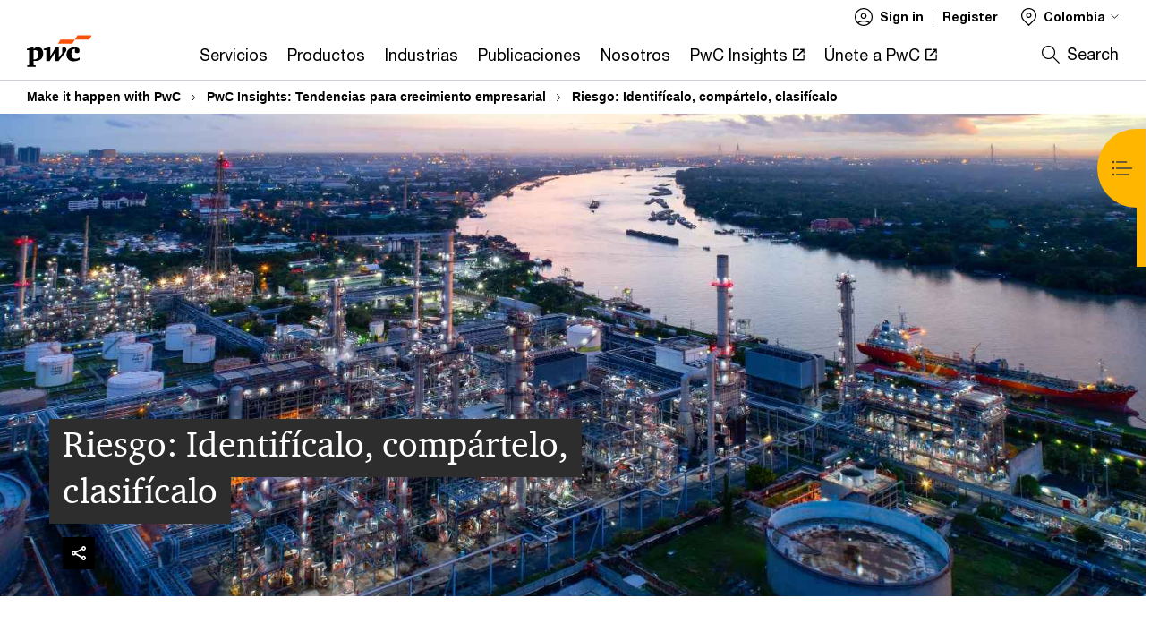

--- FILE ---
content_type: text/html; charset=UTF-8
request_url: https://www.pwc.com/co/es/pwc-insights/riesgo-identificalo-compartelo.html
body_size: 37751
content:

<!DOCTYPE HTML>
<html lang="es">
    <head>
 









































    <link rel="icon" href="/etc.clientlibs/pwc/clientlibs/css_common/resources/image/favicon.ico" type="image/x-icon"/>
    <script src="/etc.clientlibs/clientlibs/granite/jquery/granite/csrf.min.ac506bd4bf7ff572fc64ba210d255c54.js"></script>
<script src="/etc.clientlibs/pwc/clientlibs/clientlib-vendor/jquery.min.76a92234952929ebefaa60dd43afeddb.js"></script>

    






























 	
	
    
        <script></script>
<meta name="google-site-verification" content="8O4BC1vVzEVzVoK1aAcHYcyrsKrjbc0JN59gq9Vq1ys" />
    
    
    
	<script src="/etc.clientlibs/pwc/clientlibs/components-digitaldataanalytics.min.1e95b6b45050fb34422a222506511317.js"></script>

    <script>
        createObject('page.skipOptanonCall',false);
    </script>
	
    

<title>Riesgo: Identif&iacute;calo, comp&aacute;rtelo, clasif&iacute;calo | PwC
</title>
<meta http-equiv="content-language" content="es_co"/>
<meta http-equiv="X-UA-Compatible" content="IE=edge">
<meta property="og:title" content="Riesgo: Identif&iacute;calo, comp&aacute;rtelo, clasif&iacute;calo"/>
<meta property="og:type" content="article"/>
<meta property="og:site_name" content="PwC"/>
<meta property="og:description" content="Los l&iacute;deres de hoy necesitan identificar su panorama de riesgos, no solo para gestionarlos, tambi&eacute;n para generar confianza ante las partes interesadas"/>

<meta property="og:image" content="https://www.pwc.com/co/es/prensa/assets/thumbnails/riesgo-identificalo-compartelo-clasificalo.jpeg"/>


<meta name="robots" content="index,follow"/>
<meta name="keywords" content="Cadena de suministro,estrategia empresarial,riesgo, cambio climático,ciberseguridad,estrategia,toma de decisiones."/>
<meta name="description" content="Los l&iacute;deres de hoy necesitan identificar su panorama de riesgos, no solo para gestionarlos, tambi&eacute;n para generar confianza ante las partes interesadas"/>
<meta name="author" content="PricewaterhouseCoopers"/>
<meta name="pwcTitle" content="Riesgo: Identifícalo, compártelo, clasifícalo"/>
<meta name="pwcLocale" content="es_co"/>
<meta name="pwcCountry" content='co'/>


<meta name="pwcGeo.default" content="CO"/>
<meta name="pwcLang" content="es"/>
<meta name="pwcTag" content="Salud||, Infrastructure &amp; Oil and Gas||, Energy||, Riesgo||, Servicios||, Retail and consumption||, Estrategia||, Financial services||, Servicios Financieros||, Farmac&eacute;utica||, Manufactura y Productos Industriales||, Global Risk||, Energia||, Global Digital Trust Insights||, alumni||, Tech||, Infraestructura y Oil &amp; Gas||, Retail &amp; Consumo||, Health||, Services||, Tecnolog&iacute;a||, Manufacturing and industrial products||, Pharmaceutical||">
<meta name="pwcHideLevel" content="0,2"/>
<meta name="target" content=""/>
<meta name="pwcReleaseDate" content="2023-04-21T08:27:00.000-05:00"/>	
<meta name="pwcLastModifiedDate" content="2023-12-13T21:17:20.596Z"/>	
<meta name="pwcselectednav" content="0"/>
<meta name="viewport" id="pwcviewport" content="width=device-width, initial-scale=1.0">
<link rel="apple-touch-icon" href="/content/pwc/script/network/apple-touch-icon.png"/>

<link rel="canonical" href="https://www.pwc.com/co/es/pwc-insights/riesgo-identificalo-compartelo.html"/>
<meta property="og:url" content="https://www.pwc.com/co/es/pwc-insights/riesgo-identificalo-compartelo.html"/>


<script>
    var  page ="Riesgo: Identif&iacute;calo, comp&aacute;rtelo, clasif&iacute;calo | PwC";
    var anlyticsEscapeTitle = "Riesgo: Identif&iacute;calo, comp&aacute;rtelo, clasif&iacute;calo";
    var anlyticsunescapeTitle = $('<textarea />').html(anlyticsEscapeTitle).text();
    var  templatePath ="/conf/pwc/settings/wcm/templates/longform-campaign-one-pager";
    var pwcReleaseDate = "2023-04-21T08:27:00.000-05:00";
    var pageNameUnescape = $('<textarea />').html(page).text();
    //PR-13329 change -- start
    var jsonData = {};
    if(Object.keys(jsonData).length){
        var taxonomyDataKey = jsonData.DataLayerKey !=null ? jsonData.DataLayerKey : "" ;
        var taxonomyDataValue =jsonData.DataLayerValue!=null ? jsonData.DataLayerValue : "";
        createObject(taxonomyDataKey,taxonomyDataValue);
    }
    
    //PR-13329 change -- end
    createObject('page.pageInfo.pageName', pageNameUnescape);
    createObject("page.pageInfo.pageType",templatePath.substring(templatePath.lastIndexOf('/')  + 1));
    createObject('page.content.publishDate', pwcReleaseDate);
    createObject('page.content.contentTitle', anlyticsunescapeTitle);
    createObject('page.content.contentType', "article");
    
    //PR-12825 change --start
    var pageContentJsonObject = {"ContentFullPathValueWithoutQueryParams":"/content/pwc/co/es/pwc-insights/riesgo-identificalo-compartelo.html","ContentFullPathKey":"page.content.contentFullPath"};
    var urlQueryParams = new URLSearchParams(window.location.search);
    var pageUrlPath= pageContentJsonObject.ContentFullPathValueWithoutQueryParams;
    if(urlQueryParams!=''){
    	pageUrlPath=pageUrlPath.concat("?").concat(urlQueryParams);
    }
    createObject(pageContentJsonObject.ContentFullPathKey,pageUrlPath);
  	//PR-12825 change --end
  	
    //Added old dataLayer object value in digitalData.site object.
    digitalData.site ={"SiteValues":{"fullTagParent":"/","businessFunctionParent":"","topicsParent":"","funnel":"","businessFunction":"","industry":"","stakeholders":"","funnelParent":"","fullTag":"/","los":"","campaigns":"","economicBuyers":"","technologyParent":"","folderDirectory":"pwc/co/es/pwc-insights","contentType":"","campaignsParent":"","industriesParent":"","topics":"","pwcContentTypeParent":"","economicBuyersParent":"","servicesParent":"","services":"","technology":"","subLos":"","pwcContentType":"","contentLengthParent":"","industries":"","businessImperatives":"","contentLength":"","stakeholdersParent":"","businessImperativesParent":""},"additionalTags":"","business":{"businessChallenge":"","businessTopic":"riesgo|estrategia"},"accountRegistration":false};
</script>
<script type="application/ld+json">
{
    "@type": "Thing",
    "@context": "http://schema.org",
    "image": "https://www.pwc.com/co/es/prensa/assets/thumbnails/riesgo-identificalo-compartelo-clasificalo.jpeg",
    "name":"Riesgo: Identifícalo, compártelo, clasifícalo | PwC",
    "description":"Los líderes de hoy necesitan identificar su panorama de riesgos, no solo para gestionarlos, también para generar confianza ante las partes interesadas"
}
</script>

    
	<script>
		var currentPageTerritory = 'co';
        var componentAnimationDelayFlag = false;
	</script>
    

    

	
    

	
    

	
    

    





    



    

	
	

	
	

  
  

    

	

    
    
	
    
        <script>
            var pageTerritoryForDTM = 'co';
        </script>
        <script src="//assets.adobedtm.com/94ed34440bb5/527900b2ae4b/launch-519328edb4b5.min.js" type="text/javascript" async></script>
        <script src="/etc.clientlibs/pwc/clientlibs/components-analytics.min.09fae73c6d4e6a64a3d6fec9bf69a6a7.js"></script>

    
    

    
    	
    

    

    
<script src="/etc.clientlibs/pwc/clientlibs/handlebars.min.cea4640e01740056e78b381c8d3b8d84.js"></script>




    
<script src="/etc.clientlibs/pwc/clientlibs/purify.min.861f03f452e5d56afa11ef73013b9d07.js"></script>




    
<link rel="stylesheet" href="/etc.clientlibs/pwc/clientlibs/longform/style-colors-rebrand.min.55a5cd0f49e7116a8dc3be45b77c8d11.css" type="text/css">
<link rel="stylesheet" href="/etc.clientlibs/pwc/clientlibs/rebrand-clientlibs/components-colors.min.d9251fffa5fa2bf5f7c1f6173e133fff.css" type="text/css">


       




<!-- <script src="//assets.adobedtm.com/c1b096e48fc8/1825f4c13961/launch-05a1756607c1-development.min.js" async></script>  -->

<input id="modnavigationid" type="hidden" value="/co/es/pwc-insights/riesgo-identificalo-compartelo/"/>
<input type="hidden" id="navmode" value="publish"/>
<input type="hidden" id="premiumPage" value="false"/>
<input class="currentPagePath" type="hidden" value="/content/pwc/co/es/pwc-insights/riesgo-identificalo-compartelo"/>
<input type="hidden" id="isUserReg" value="false"/>

    
    
    

    

    
    
    

</head>
    <body class="basepage page basicpage red-burgundy-maroon standard-reading longform-campaign-one-pager page-primary-col--orange page-secondary-col--orange page-tertiary-col--orange    bu-territory publish standard-spacing pwcscrolling longformcontent cmp-base-modernized">
        
             
            



			<div id="wrapper">
            
<div class="root container responsivegrid">

    
    
    
    <div id="container-afb7e668e5" class="cmp-container">
        
        <div class="ixfsection experiencefragment"><div class="mod-ixf-page-section"></div>


	<section id="header" style="height: auto" class="cmp-experiencefragment cmp-experiencefragment--co-es fullwidth ">


    
    <div id="container-1b85f76d85" class="cmp-container">
        


<div class="aem-Grid aem-Grid--12 aem-Grid--default--12 ">
    
    <div class="slim-page-header-v2 parbase aem-GridColumn aem-GridColumn--default--12"><!-- SDI include (path: /content/experience-fragments/pwc/co/es/header/co-es/master/_jcr_content/root/slim_page_header_v2.dynamic.html/pwc/components/modernized/content/slim-page-header-v2, resourceType: pwc/components/modernized/content/slim-page-header-v2) -->

<nav id="skipNav" aria-label="Skip Links">
   <a tabindex="1" id="skipToContent" href="#" class="sr-only sr-only-focusable skip-content" aria-label="Skip to content">Skip to content</a>
   <a tabindex="1" id="skipToFooter" href="#pgFooter" class="sr-only sr-only-focusable skip-content" aria-label="Skip to footer">Skip to footer</a>   
</nav>
<div class="headerv2-container" data-current-level=""> 
  <header class="slimheader-v2 mod__header-v2">
      <input type='hidden' id='checkUserLoginOrNot' value='false'/>
      <a id="logoUrl" tabindex="3" href="https://www.pwc.com/co/es" aria-label="PwC homepage" class="slim-logo search-hide levelOneLink ">
      </a>
      <img tabindex="0" class="mobile-search-btn non-bu-search-mobile " alt="Site Search" src="/etc.clientlibs/pwc/clientlibs/rebrand-clientlibs/components-colors/resources/images/slim-header-v2/search-icon.svg"/>
      <img tabindex="0" class="mobile-search-btn bu-search-mobile " alt="Site Search" src="/etc.clientlibs/pwc/clientlibs/rebrand-clientlibs/components-colors/resources/images/slim-header-v2-bu/Search-bu.svg"/>
      <div tabindex="0" id="slim-hamburger" class="slim-hamburger-ico" aria-label="Menú " data-open-aria-label="Menú" data-close-aria-label="Menu Close">
         <span></span>
         <span></span>
         <span></span>
      </div>
      <div class="slim-navigation" style="opacity:0;">
         <nav class="nav-primary search-hide" data-tab-index-start="9" aria-label="Main Navigation">
    <a aria-controls="servicios-subnav-1" link-href="https://www.pwc.com/co/es/nuestros-servicios.html" href="#" target="_blank" data-has-subnav="true" data-nav-index="1" class="levelOneLink " nextpage-canonical-url="https://www.pwc.com/co/es/nuestros-servicios.html" navigation-title="Servicios" aria-label="Servicios "><span aria-hidden="true">Servicios</span></a>
            
         
    <a aria-controls="productos-subnav-2" link-href="https://www.pwc.com/co/es/nuestros-productos.html" href="#" target="_blank" data-has-subnav="true" data-nav-index="2" class="levelOneLink " nextpage-canonical-url="https://www.pwc.com/co/es/nuestros-productos.html" navigation-title="Productos" aria-label="Productos "><span aria-hidden="true">Productos</span></a>
            
         
    <a aria-controls="industrias-subnav-3" link-href="https://www.pwc.com/co/es/industrias.html" href="#" target="_blank" data-has-subnav="true" data-nav-index="3" class="levelOneLink " nextpage-canonical-url="https://www.pwc.com/co/es/industrias.html" navigation-title="Industrias" aria-label="Industrias "><span aria-hidden="true">Industrias</span></a>
            
         
    <a aria-controls="publicaciones-subnav-4" link-href="https://www.pwc.com/co/es/publicaciones.html" href="#" target="_blank" data-has-subnav="true" data-nav-index="4" class="levelOneLink " nextpage-canonical-url="https://www.pwc.com/co/es/publicaciones.html" navigation-title="Publicaciones" aria-label="Publicaciones "><span aria-hidden="true">Publicaciones</span></a>
            
         
    <a aria-controls="nosotros-subnav-5" link-href="https://www.pwc.com/co/es/acerca-de-nosotros.html" href="#" target="_blank" data-has-subnav="true" data-nav-index="5" class="levelOneLink " nextpage-canonical-url="https://www.pwc.com/co/es/acerca-de-nosotros.html" navigation-title="Nosotros" aria-label="Nosotros "><span aria-hidden="true">Nosotros</span></a>
            
         
    <a aria-controls="pwc_insights-subnav-6" link-href="https://www.pwc.com/co/es/pwc-insights.html" href="https://www.pwc.com/co/es/pwc-insights.html" target="_blank" data-has-subnav="false" data-nav-index="6" class="levelOneLink " nextpage-canonical-url="https://www.pwc.com/co/es/pwc-insights.html" navigation-title="PwC Insights" aria-label="PwC Insights Opens in a new tab" rel="noopener"><span aria-hidden="true">PwC Insights</span></a>
            
         
    <a aria-controls="únete_a_pwc-subnav-7" link-href="https://www.elempleo.com/co/sitio-empresarial/pricewaterhousecoopers" href="https://www.elempleo.com/co/sitio-empresarial/pricewaterhousecoopers" target="_blank" data-has-subnav="false" data-nav-index="7" class="levelOneLink " navigation-title="Únete a PwC" aria-label="Únete a PwC Opens in a new tab" rel="noopener"><span aria-hidden="true">Únete a PwC</span></a>
            
               <div class="nav-more" style="display: none;">
                  <p>More</p>
                  <div class="levelOneLink nav-more-dropdown">
                  </div>
               </div>
            
         </nav>
         
            
    <nav class="nav-secondary search-hide" aria-label="Secondary Navigation">
        
            
	<script id="overlay-template" type="text/x-handlebars-template">
		<div class="authenticated-user-options hidden">
			<div class="user-option-list">
				<a tabindex="3"  class="register myaccount levelOneLink" href="{{myAccountHref}}">My Account</a>
				<a tabindex="4" class="sign-in signout levelOneLink" onclick="logOffUser(window.location.href)">Sign Out</a>
			</div>
		</div>
		<div class="user-options hidden">
			<a tabindex="3" class="sign-in userreg levelOneLink" data-href="{{signInHref}}" href="javascript:void(0);"> Sign in</a>
			<a tabindex="4" class="register userreg levelOneLink" href="{{createAccountHref}}"> Register</a>
		</div>
	</script>

        
        <div class="login-data"></div>
        <!--<div data-sly-test="false" class="user-options hidden">
            <a tabindex="3" data-sly-test.loginLink="/bin/saml/internal/auth" data-href="" href="javascript:void(0);" class="sign-in userreg levelOneLink">Sign in</a>
            <a tabindex="4" data-sly-test.registerLink="https://login.pwc.com/identity/register?goto=" data-register-link="" href="javascript:void(0);" class="register userreg levelOneLink">Register</a>
        </div>-->
        <div class="location-options">
            <script id="language-selector-template" type="text/x-handlebars-template">
    <div class="options-language">
        <button tabindex="7" class="open-lang-options">{{jcrlanguage}} 
            <img alt="" class="non-bu-close-location-mobile" src="/etc.clientlibs/pwc/clientlibs/rebrand-clientlibs/components-colors/resources/images/slim-header-v2/Chevron.svg">
            <img alt="" class="bu-close-location-mobile" src="/etc.clientlibs/pwc/clientlibs/rebrand-clientlibs/components-colors/resources/images/slim-header-v2-bu/Chevron-bu.svg">
        </button>
        <img class="close-options non-bu-close-location-mobile" alt="" src="/etc.clientlibs/pwc/clientlibs/rebrand-clientlibs/components-colors/resources/images/slim-header-v2/close-icon-white.svg">
        <img class="close-options bu-close-location-mobile" alt="" src="/etc.clientlibs/pwc/clientlibs/rebrand-clientlibs/components-colors/resources/images/slim-header-v2-bu/Cancel-bu.svg">

    </div>
    <div class="slim-language-selector" id="langDialog" aria-label="{{langSelectorTitleText}}" role="dialog" aria-modal="true">
        <p>{{langSelectorTitleText}}</p>
        <div class="language-selector-list levelOneLink " id="lstLang" role="listbox" aria-labelledby="langDialog">
            {{#each languageSelectorData.alternateLanguages}}
            <a id="lang_{{@index}}" role="option" {{#if this.isCurrentLanguage}} class="is-active" {{/if}} href="{{this.linkURL}}" data-lang="{{this.linkText}}"> {{this.linkText}} </a>
            {{/each}}
        </div>
    </div>
</script>
            
                
<script id="territory-selector-template" type="text/x-handlebars-template">
	<button tabindex="6" aria-label="{{territorySelectorBtnText}}">
		<span>{{currentPageTerritoryName}} 
			<img alt="" class="non-bu-close-location-mobile" src="/etc.clientlibs/pwc/clientlibs/rebrand-clientlibs/components-colors/resources/images/slim-header-v2/Chevron.svg">
			<img alt="" class="bu-close-location-mobile" src="/etc.clientlibs/pwc/clientlibs/rebrand-clientlibs/components-colors/resources/images/slim-header-v2-bu/Chevron-bu.svg">
		</span>
		<img class="close-options non-bu-close-location-mobile" alt="" src="/etc.clientlibs/pwc/clientlibs/rebrand-clientlibs/components-colors/resources/images/slim-header-v2/close-icon-white.svg">
		<img class="close-options bu-close-location-mobile" alt="" src="/etc.clientlibs/pwc/clientlibs/rebrand-clientlibs/components-colors/resources/images/slim-header-v2-bu/Cancel-bu.svg">
	</button>
	<!-- territory dialog box starts here -->
	<div class="territory-selector" aria-label="{{findATerritoryText}}" id="lst-territory-selector" role="dialog" aria-modal="true">
		<div class="territory-selector-search">
				<label class="sr-only" for="searchField"> {{findATerritoryText}} </label>
				<input id="countrySearch" class="levelOneLink" name="country" type="text" placeholder="{{findATerritoryText}}">
		</div>
		<div class="territory-selector-list levelOneLink" id="lstTerritory" role="listbox" aria-labelledby="lst-territory-selector">
			{{#each territories}}
			{{#if territoryFinder}}
                    <a id="option_{{@index}}" role="option" class="{{#ifEquals name 'Global'}}region-global {{/ifEquals}}{{#ifEquals name ../currentPageTerritoryName}}is-active {{/ifEquals}}"
                    href="{{domain}}" data-value="{{name}}">{{name}}</a>
			{{#each alias}}
                    <a id="option_{{this}}_{{@index}}" role="option" class="{{#ifEquals name 'Global'}}region-global {{/ifEquals}}{{#ifEquals ../name ../../currentPageTerritoryName}}is-active {{/ifEquals}}"
                    href="{{../domain}}" data-value="{{this}}">{{this}}</a>
			{{/each}}
			{{#if @last}}
			<p id="option_noresult" role="option" class="territory-no-results">{{territoryNotFoundText}}</p>
			{{/if}}
			{{/if}}
			{{/each}}

		</div>
	</div>
</script>

            
            <div class="lo-backsplash"></div>
            <span class="option-country levelOneLink">
      </span>
            
            <span class="option-language">
          </span>
            
        </div>
    </nav>

         
         
         <div class="nav-search search-hide ">
            <button aria-expanded="false" class="search-hide levelOneLink">Search</button>
            <div class="search-hide searchbox">
               <form id="slimSearchForm" role="search" action="https://www.pwc.com/co/es/search.html" method="get">
	               <input id="slimSearch" class="slim-search" type="text" name="searchfield" placeholder="Search for industries, products, services and more"/>
	                <input type="hidden" name="pwcSiteSection" autocomplete="off"/>
                    <input type="hidden" name="pwcLang" value="" autocomplete="off"/>
                    <input type="hidden" name="pwcGeo" value="" autocomplete="off"/>
                  <input type="submit" class="submit-search" value=""/>
               </form>
               <button id="close-search" aria-label="Search Close"></button>
            </div>
         </div>
      </div>
   </header>
   
	<script id="breadcrumb-template" type="text/x-handlebars-template">

            <button class="slimnav-v2-bc-toggle is-hidden">
	           <label class="sr-only">Show full breadcrumb</label>
	        </button>
				<div class="slimnav-v2-breadcrumbs">
				{{#each breadcrumbs}}
				 <a href="{{this.linkURL}}">{{this.linkText}}</a>
				{{/each}}
			    </div>

	</script>
        <div class="slimnav-breadcrumb"> </div>
	
   
   <div class="slimheader-sublevel-slide" data-nav-level="2">
      <div class="slide-shadow search-hide"></div>
      <div class="slide-bg"></div>
      
      
         <div id="servicios-subnav-1" class="sublevel-container search-hide show-subnav">
            <div class="sublevel-navs">
               <div class="slimnav-level2 slimheader-slide-nav">
                  <div class="slide-nav-contain">
                     <div class="sublevel-title-container search-hide">
                        <div class="slimnav-mobile-header">
                           <p> Menú</p>
                        </div>
                        <div class="slimheader-breadcrumb is-hidden">
                           <a href="#">Servicios</a>
                        </div>
                        <a href="https://www.pwc.com/co/es/nuestros-servicios.html" aria-label="Servicios Opens in a new tab" rel="noopener" target="_blank" class="lv2-label" nextpage-canonical-url="https://www.pwc.com/co/es/nuestros-servicios.html" navigation-title="Servicios"><span aria-hidden="true">Servicios</span></a>
                     </div>
                     <nav>
    					<a class="levelTwoLink has-lv3" data-breadcrumb="Servicios" href="https://www.pwc.com/co/es/nuestros-servicios/auditoria.html" target="_blank" aria-controls="aseguramiento-subnav-1-1" nextpage-canonical-url="https://www.pwc.com/co/es/nuestros-servicios/auditoria.html" navigation-title="Aseguramiento" aria-label="Aseguramiento "><span aria-hidden="true">Aseguramiento</span></a>
                     
    					<a class="levelTwoLink " data-breadcrumb="Servicios" href="https://www.pwc.com/co/es/nuestros-servicios/consultoria/centro-de-conocimiento-y-experiencia-.html" target="_blank" aria-controls="centro_de_conocimiento_y_experiencia-subnav-1-2" navigation-title="Centro de Conocimiento y Experiencia" aria-label="Centro de Conocimiento y Experiencia Opens in a new tab" rel="noopener"><span aria-hidden="true">Centro de Conocimiento y Experiencia</span></a>
                     
    					<a class="levelTwoLink has-lv3" data-breadcrumb="Servicios" href="https://www.pwc.com/co/es/nuestros-servicios/consultoria.html" target="_blank" aria-controls="consultoria_de_negocio-subnav-1-3" nextpage-canonical-url="https://www.pwc.com/co/es/nuestros-servicios/consultoria.html" navigation-title="Consultoria de Negocio" aria-label="Consultoria de Negocio "><span aria-hidden="true">Consultoria de Negocio</span></a>
                     
    					<a class="levelTwoLink has-lv3" data-breadcrumb="Servicios" href="https://www.pwc.com/co/es/nuestros-servicios/legal.html" target="_blank" aria-controls="legal-subnav-1-4" nextpage-canonical-url="https://www.pwc.com/co/es/nuestros-servicios/legal.html" navigation-title="Legal" aria-label="Legal "><span aria-hidden="true">Legal</span></a>
                     
    					<a class="levelTwoLink " data-breadcrumb="Servicios" href="https://www.pwc.com/co/es/nuestros-servicios/outsourcing.html" target="_blank" aria-controls="outsourcing-subnav-1-5" nextpage-canonical-url="https://www.pwc.com/co/es/nuestros-servicios/outsourcing.html" navigation-title="Outsourcing" aria-label="Outsourcing Opens in a new tab" rel="noopener"><span aria-hidden="true">Outsourcing</span></a>
                     
    					<a class="levelTwoLink " data-breadcrumb="Servicios" href="https://www.pwc.com/co/es/nuestros-servicios/riesgo.html" target="_blank" aria-controls="servicios_de_riesgo-subnav-1-6" nextpage-canonical-url="https://www.pwc.com/co/es/nuestros-servicios/riesgo.html" navigation-title="Servicios de Riesgo" aria-label="Servicios de Riesgo Opens in a new tab" rel="noopener"><span aria-hidden="true">Servicios de Riesgo</span></a>
                     
    					<a class="levelTwoLink has-lv3" data-breadcrumb="Servicios" href="https://www.pwc.com/co/es/nuestros-servicios/tributarios.html" target="_blank" aria-controls="tributario-subnav-1-7" nextpage-canonical-url="https://www.pwc.com/co/es/nuestros-servicios/tributarios.html" navigation-title="Tributario" aria-label="Tributario "><span aria-hidden="true">Tributario</span></a>
                     </nav>
                  </div>
               </div>
               <span class="slimnav-level3">
                  <div id="aseguramiento-subnav-1-1" class="slimheader-slide-nav">
                     <div class="slide-nav-contain">
                        <div class="sublevel-title-container search-hide">
                           <div class="slimnav-mobile-header">
                              <p> Menú</p>
                           </div>
                           <div class="slimheader-breadcrumb is-hidden">
                              <a href="#">Servicios</a>
                           </div>
                           <a href="https://www.pwc.com/co/es/nuestros-servicios/auditoria.html" target="_blank" class="lv2-label" nextpage-canonical-url="https://www.pwc.com/co/es/nuestros-servicios/auditoria.html" navigation-title="Aseguramiento" aria-label="Aseguramiento Opens in a new tab" rel="noopener"><span aria-hidden="true">Aseguramiento</span></a>
                        </div>
                        <nav>
                           <a class="levelThreeLink" target="_blank" href="https://www.pwc.com/co/es/nuestros-servicios/auditoria/revisoria-fiscal.html" nextpage-canonical-url="https://www.pwc.com/co/es/nuestros-servicios/auditoria/revisoria-fiscal.html" navigation-title="Auditoría Externa y Revisoría Fiscal" aria-label="Auditoría Externa y Revisoría Fiscal Opens in a new tab" rel="noopener"><span aria-hidden="true">Auditoría Externa y Revisoría Fiscal</span></a>
                        
                           <a class="levelThreeLink" target="_blank" href="https://www.pwc.com/co/es/nuestros-servicios/auditoria/auditorias-especiales.html" nextpage-canonical-url="https://www.pwc.com/co/es/nuestros-servicios/auditoria/auditorias-especiales.html" navigation-title="Auditorías Especiales" aria-label="Auditorías Especiales Opens in a new tab" rel="noopener"><span aria-hidden="true">Auditorías Especiales</span></a>
                        
                           <a class="levelThreeLink" target="_blank" href="https://www.pwc.com/co/es/nuestros-servicios/auditoria/risk-assurance-services.html" nextpage-canonical-url="https://www.pwc.com/co/es/nuestros-servicios/auditoria/risk-assurance-services.html" navigation-title=" Servicios de Aseguramiento en Riesgos" aria-label=" Servicios de Aseguramiento en Riesgos Opens in a new tab" rel="noopener"><span aria-hidden="true"> Servicios de Aseguramiento en Riesgos</span></a>
                        
                           <a class="levelThreeLink" target="_blank" href="https://www.pwc.com/co/es/nuestros-servicios/auditoria/mercado-de-capitales.html" nextpage-canonical-url="https://www.pwc.com/co/es/nuestros-servicios/auditoria/mercado-de-capitales.html" navigation-title="Consultoría NIIF y mercado de capitales" aria-label="Consultoría NIIF y mercado de capitales Opens in a new tab" rel="noopener"><span aria-hidden="true">Consultoría NIIF y mercado de capitales</span></a>
                        </nav>
                     </div>
                  </div>
               
                  <div id="centro_de_conocimiento_y_experiencia-subnav-1-2" class="slimheader-slide-nav">
                     <div class="slide-nav-contain">
                        <div class="sublevel-title-container search-hide">
                           <div class="slimnav-mobile-header">
                              <p> Menú</p>
                           </div>
                           <div class="slimheader-breadcrumb is-hidden">
                              <a href="#">Servicios</a>
                           </div>
                           <a href="https://www.pwc.com/co/es/nuestros-servicios/consultoria/centro-de-conocimiento-y-experiencia-.html" target="_blank" class="lv2-label" navigation-title="Centro de Conocimiento y Experiencia" aria-label="Centro de Conocimiento y Experiencia Opens in a new tab" rel="noopener"><span aria-hidden="true">Centro de Conocimiento y Experiencia</span></a>
                        </div>
                        
                     </div>
                  </div>
               
                  <div id="consultoria_de_negocio-subnav-1-3" class="slimheader-slide-nav">
                     <div class="slide-nav-contain">
                        <div class="sublevel-title-container search-hide">
                           <div class="slimnav-mobile-header">
                              <p> Menú</p>
                           </div>
                           <div class="slimheader-breadcrumb is-hidden">
                              <a href="#">Servicios</a>
                           </div>
                           <a href="https://www.pwc.com/co/es/nuestros-servicios/consultoria.html" target="_blank" class="lv2-label" nextpage-canonical-url="https://www.pwc.com/co/es/nuestros-servicios/consultoria.html" navigation-title="Consultoria de Negocio" aria-label="Consultoria de Negocio Opens in a new tab" rel="noopener"><span aria-hidden="true">Consultoria de Negocio</span></a>
                        </div>
                        <nav>
                           <a class="levelThreeLink" href="https://www.pwc.com/co/es/nuestros-servicios/consultoria/servicios-forenses.html" nextpage-canonical-url="https://www.pwc.com/co/es/nuestros-servicios/consultoria/servicios-forenses.html" navigation-title="Servicios Forenses y Prevención del Fraude" aria-label="Servicios Forenses y Prevención del Fraude "><span aria-hidden="true">Servicios Forenses y Prevención del Fraude</span></a>
                        
                           <a class="levelThreeLink" href="https://www.pwc.com/co/es/nuestros-servicios/consultoria/riesgos-actuaria.html" nextpage-canonical-url="https://www.pwc.com/co/es/nuestros-servicios/consultoria/riesgos-actuaria.html" navigation-title="Gestión Integral de Riesgos y Actuaría" aria-label="Gestión Integral de Riesgos y Actuaría "><span aria-hidden="true">Gestión Integral de Riesgos y Actuaría</span></a>
                        
                           <a class="levelThreeLink" href="https://www.pwc.com/co/es/nuestros-servicios/consultoria/sostenibilidad-cambio-climatico.html" nextpage-canonical-url="https://www.pwc.com/co/es/nuestros-servicios/consultoria/sostenibilidad-cambio-climatico.html" navigation-title="Sostenibilidad y Cambio Climático" aria-label="Sostenibilidad y Cambio Climático "><span aria-hidden="true">Sostenibilidad y Cambio Climático</span></a>
                        
                           <a class="levelThreeLink" href="https://www.pwc.com/co/es/nuestros-servicios/consultoria/auditoriaycontrol.html" nextpage-canonical-url="https://www.pwc.com/co/es/nuestros-servicios/consultoria/auditoriaycontrol.html" navigation-title="Servicios de Control Interno" aria-label="Servicios de Control Interno "><span aria-hidden="true">Servicios de Control Interno</span></a>
                        
                           <a class="levelThreeLink" href="https://www.pwc.com/co/es/nuestros-servicios/consultoria/tecnologia.html" nextpage-canonical-url="https://www.pwc.com/co/es/nuestros-servicios/consultoria/tecnologia.html" navigation-title="Acelerar la Transformación Digital" aria-label="Acelerar la Transformación Digital "><span aria-hidden="true">Acelerar la Transformación Digital</span></a>
                        
                           <a class="levelThreeLink" href="https://www.pwc.com/co/es/nuestros-servicios/consultoria/intelligent-process-automation.html" nextpage-canonical-url="https://www.pwc.com/co/es/nuestros-servicios/consultoria/intelligent-process-automation.html" navigation-title="Intelligent Process Automation" aria-label="Intelligent Process Automation "><span aria-hidden="true">Intelligent Process Automation</span></a>
                        
                           <a class="levelThreeLink" href="https://www.pwc.com/co/es/nuestros-servicios/consultoria/gestion-del-talento.html" nextpage-canonical-url="https://www.pwc.com/co/es/nuestros-servicios/consultoria/gestion-del-talento.html" navigation-title="Transformación del Talento Humano" aria-label="Transformación del Talento Humano "><span aria-hidden="true">Transformación del Talento Humano</span></a>
                        
                           <a class="levelThreeLink" href="https://www.pwc.com/co/es/nuestros-servicios/consultoria/Mejoramiento-desempeno.html" nextpage-canonical-url="https://www.pwc.com/co/es/nuestros-servicios/consultoria/Mejoramiento-desempeno.html" navigation-title="Mejoramiento de Desempeño" aria-label="Mejoramiento de Desempeño "><span aria-hidden="true">Mejoramiento de Desempeño</span></a>
                        
                           <a class="levelThreeLink" href="https://www.pwc.com/co/es/nuestros-servicios/consultoria/Cadena-suministro.html" nextpage-canonical-url="https://www.pwc.com/co/es/nuestros-servicios/consultoria/Cadena-suministro.html" navigation-title="Cadena de Suministro" aria-label="Cadena de Suministro "><span aria-hidden="true">Cadena de Suministro</span></a>
                        
                           <a class="levelThreeLink" href="https://www.pwc.com/co/es/nuestros-servicios/consultoria/Estrategia.html" nextpage-canonical-url="https://www.pwc.com/co/es/nuestros-servicios/consultoria/Estrategia.html" navigation-title="Estrategia" aria-label="Estrategia "><span aria-hidden="true">Estrategia</span></a>
                        
                           <a class="levelThreeLink" href="https://www.pwc.com/co/es/nuestros-servicios/consultoria/gestion-estrategica-de-activos-fijos.html" nextpage-canonical-url="https://www.pwc.com/co/es/nuestros-servicios/consultoria/gestion-estrategica-de-activos-fijos.html" navigation-title="Gestión de activos fijos" aria-label="Gestión de activos fijos "><span aria-hidden="true">Gestión de activos fijos</span></a>
                        
                           <a class="levelThreeLink" href="https://www.pwc.com/co/es/nuestros-servicios/consultoria/fusiones-adquisiciones-estructura-proyecto.html" nextpage-canonical-url="https://www.pwc.com/co/es/nuestros-servicios/consultoria/fusiones-adquisiciones-estructura-proyecto.html" navigation-title="Fusiones, Adquisiciones y Estructuración de Proyectos" aria-label="Fusiones, Adquisiciones y Estructuración de Proyectos "><span aria-hidden="true">Fusiones, Adquisiciones y Estructuración de Proyectos</span></a>
                        
                           <a class="levelThreeLink" href="https://www.pwc.com/co/es/nuestros-servicios/consultoria/pas/home.html" nextpage-canonical-url="https://www.pwc.com/co/es/nuestros-servicios/consultoria/pas/home.html" navigation-title="Gestión de Proyectos" aria-label="Gestión de Proyectos "><span aria-hidden="true">Gestión de Proyectos</span></a>
                        </nav>
                     </div>
                  </div>
               
                  <div id="legal-subnav-1-4" class="slimheader-slide-nav">
                     <div class="slide-nav-contain">
                        <div class="sublevel-title-container search-hide">
                           <div class="slimnav-mobile-header">
                              <p> Menú</p>
                           </div>
                           <div class="slimheader-breadcrumb is-hidden">
                              <a href="#">Servicios</a>
                           </div>
                           <a href="https://www.pwc.com/co/es/nuestros-servicios/legal.html" target="_blank" class="lv2-label" nextpage-canonical-url="https://www.pwc.com/co/es/nuestros-servicios/legal.html" navigation-title="Legal" aria-label="Legal Opens in a new tab" rel="noopener"><span aria-hidden="true">Legal</span></a>
                        </div>
                        <nav>
                           <a class="levelThreeLink" target="_blank" href="https://www.pwc.com/co/es/nuestros-servicios/legal/derecho-comercial.html" nextpage-canonical-url="https://www.pwc.com/co/es/nuestros-servicios/legal/derecho-comercial.html" navigation-title="Derecho Comercial" aria-label="Derecho Comercial Opens in a new tab" rel="noopener"><span aria-hidden="true">Derecho Comercial</span></a>
                        
                           <a class="levelThreeLink" target="_blank" href="https://www.pwc.com/co/es/nuestros-servicios/legal/derecho-corporativo-y-administrativo-.html" nextpage-canonical-url="https://www.pwc.com/co/es/nuestros-servicios/legal/derecho-corporativo-y-administrativo-.html" navigation-title="Derecho Societario y Contractual" aria-label="Derecho Societario y Contractual Opens in a new tab" rel="noopener"><span aria-hidden="true">Derecho Societario y Contractual</span></a>
                        
                           <a class="levelThreeLink" target="_blank" href="https://www.pwc.com/co/es/nuestros-servicios/legal/tramites-migratorios.html" nextpage-canonical-url="https://www.pwc.com/co/es/nuestros-servicios/legal/tramites-migratorios.html" navigation-title="Trámites Migratorios" aria-label="Trámites Migratorios Opens in a new tab" rel="noopener"><span aria-hidden="true">Trámites Migratorios</span></a>
                        
                           <a class="levelThreeLink" target="_blank" href="https://www.pwc.com/co/es/nuestros-servicios/legal/fusiones-y-adquisiciones.html" nextpage-canonical-url="https://www.pwc.com/co/es/nuestros-servicios/legal/fusiones-y-adquisiciones.html" navigation-title="Fusiones y Adquisiciones" aria-label="Fusiones y Adquisiciones Opens in a new tab" rel="noopener"><span aria-hidden="true">Fusiones y Adquisiciones</span></a>
                        
                           <a class="levelThreeLink" target="_blank" href="https://www.pwc.com/co/es/nuestros-servicios/legal/proteccion-de-datos-y-registro-nacional-de-bases-de-datos.html" nextpage-canonical-url="https://www.pwc.com/co/es/nuestros-servicios/legal/proteccion-de-datos-y-registro-nacional-de-bases-de-datos.html" navigation-title="Protección de datos y registro nacional de bases de datos" aria-label="Protección de datos y registro nacional de bases de datos Opens in a new tab" rel="noopener"><span aria-hidden="true">Protección de datos y registro nacional de bases de datos</span></a>
                        
                           <a class="levelThreeLink" target="_blank" href="https://www.pwc.com/co/es/nuestros-servicios/legal/derecho-laboral.html" nextpage-canonical-url="https://www.pwc.com/co/es/nuestros-servicios/legal/derecho-laboral.html" navigation-title="Derecho Laboral" aria-label="Derecho Laboral Opens in a new tab" rel="noopener"><span aria-hidden="true">Derecho Laboral</span></a>
                        
                           <a class="levelThreeLink" target="_blank" href="https://www.pwc.com/co/es/nuestros-servicios/legal/unidad-de-estrategia-familiar.html" nextpage-canonical-url="https://www.pwc.com/co/es/nuestros-servicios/legal/unidad-de-estrategia-familiar.html" navigation-title="Unidad de Estrategia Familiar" aria-label="Unidad de Estrategia Familiar Opens in a new tab" rel="noopener"><span aria-hidden="true">Unidad de Estrategia Familiar</span></a>
                        
                           <a class="levelThreeLink" target="_blank" href="https://www.pwc.com/co/es/nuestros-servicios/legal/comercio-internacional.html" nextpage-canonical-url="https://www.pwc.com/co/es/nuestros-servicios/legal/comercio-internacional.html" navigation-title="Comercio Internacional, Aduanas y Cambios" aria-label="Comercio Internacional, Aduanas y Cambios Opens in a new tab" rel="noopener"><span aria-hidden="true">Comercio Internacional, Aduanas y Cambios</span></a>
                        
                           <a class="levelThreeLink" target="_blank" href="https://www.pwc.com/co/es/nuestros-servicios/legal/secretaria-corporativa.html" nextpage-canonical-url="https://www.pwc.com/co/es/nuestros-servicios/legal/secretaria-corporativa.html" navigation-title="Secretaría Corporativa" aria-label="Secretaría Corporativa Opens in a new tab" rel="noopener"><span aria-hidden="true">Secretaría Corporativa</span></a>
                        
                           <a class="levelThreeLink" target="_blank" href="https://www.pwc.com/co/es/nuestros-servicios/legal/asesoria-legal-fiscal-emprendedores.html" nextpage-canonical-url="https://www.pwc.com/co/es/nuestros-servicios/legal/asesoria-legal-fiscal-emprendedores.html" navigation-title="Asesoría legal y fiscal para emprendedores" aria-label="Asesoría legal y fiscal para emprendedores Opens in a new tab" rel="noopener"><span aria-hidden="true">Asesoría legal y fiscal para emprendedores</span></a>
                        
                           <a class="levelThreeLink" target="_blank" href="https://www.pwc.com/co/es/nuestros-servicios/legal/landing-pwc-es.html" nextpage-canonical-url="https://www.pwc.com/co/es/nuestros-servicios/legal/landing-pwc-es.html" navigation-title="Landing en Colombia" aria-label="Landing en Colombia Opens in a new tab" rel="noopener"><span aria-hidden="true">Landing en Colombia</span></a>
                        </nav>
                     </div>
                  </div>
               
                  <div id="outsourcing-subnav-1-5" class="slimheader-slide-nav">
                     <div class="slide-nav-contain">
                        <div class="sublevel-title-container search-hide">
                           <div class="slimnav-mobile-header">
                              <p> Menú</p>
                           </div>
                           <div class="slimheader-breadcrumb is-hidden">
                              <a href="#">Servicios</a>
                           </div>
                           <a href="https://www.pwc.com/co/es/nuestros-servicios/outsourcing.html" target="_blank" class="lv2-label" nextpage-canonical-url="https://www.pwc.com/co/es/nuestros-servicios/outsourcing.html" navigation-title="Outsourcing" aria-label="Outsourcing Opens in a new tab" rel="noopener"><span aria-hidden="true">Outsourcing</span></a>
                        </div>
                        
                     </div>
                  </div>
               
                  <div id="servicios_de_riesgo-subnav-1-6" class="slimheader-slide-nav">
                     <div class="slide-nav-contain">
                        <div class="sublevel-title-container search-hide">
                           <div class="slimnav-mobile-header">
                              <p> Menú</p>
                           </div>
                           <div class="slimheader-breadcrumb is-hidden">
                              <a href="#">Servicios</a>
                           </div>
                           <a href="https://www.pwc.com/co/es/nuestros-servicios/riesgo.html" target="_blank" class="lv2-label" nextpage-canonical-url="https://www.pwc.com/co/es/nuestros-servicios/riesgo.html" navigation-title="Servicios de Riesgo" aria-label="Servicios de Riesgo Opens in a new tab" rel="noopener"><span aria-hidden="true">Servicios de Riesgo</span></a>
                        </div>
                        
                     </div>
                  </div>
               
                  <div id="tributario-subnav-1-7" class="slimheader-slide-nav">
                     <div class="slide-nav-contain">
                        <div class="sublevel-title-container search-hide">
                           <div class="slimnav-mobile-header">
                              <p> Menú</p>
                           </div>
                           <div class="slimheader-breadcrumb is-hidden">
                              <a href="#">Servicios</a>
                           </div>
                           <a href="https://www.pwc.com/co/es/nuestros-servicios/tributarios.html" target="_blank" class="lv2-label" nextpage-canonical-url="https://www.pwc.com/co/es/nuestros-servicios/tributarios.html" navigation-title="Tributario" aria-label="Tributario Opens in a new tab" rel="noopener"><span aria-hidden="true">Tributario</span></a>
                        </div>
                        <nav>
                           <a class="levelThreeLink" href="https://www.pwc.com/co/es/nuestros-servicios/tributarios/consultoria-tributaria.html" nextpage-canonical-url="https://www.pwc.com/co/es/nuestros-servicios/tributarios/consultoria-tributaria.html" navigation-title="Asesoría en Impuestos Internacionales" aria-label="Asesoría en Impuestos Internacionales "><span aria-hidden="true">Asesoría en Impuestos Internacionales</span></a>
                        
                           <a class="levelThreeLink" href="https://www.pwc.com/co/es/nuestros-servicios/tributarios/gerenciamiento-de-impuestos.html" nextpage-canonical-url="https://www.pwc.com/co/es/nuestros-servicios/tributarios/gerenciamiento-de-impuestos.html" navigation-title="Cumplimiento Tributario" aria-label="Cumplimiento Tributario "><span aria-hidden="true">Cumplimiento Tributario</span></a>
                        
                           <a class="levelThreeLink" href="https://www.pwc.com/co/es/nuestros-servicios/tributarios/impuesto-sobre-la-renta-diferido-a-la-medida.html" nextpage-canonical-url="https://www.pwc.com/co/es/nuestros-servicios/tributarios/impuesto-sobre-la-renta-diferido-a-la-medida.html" navigation-title="Asesoría Tributaria en NIFF" aria-label="Asesoría Tributaria en NIFF "><span aria-hidden="true">Asesoría Tributaria en NIFF</span></a>
                        
                           <a class="levelThreeLink" href="https://www.pwc.com/co/es/nuestros-servicios/tributarios/litigios-tributarios.html" nextpage-canonical-url="https://www.pwc.com/co/es/nuestros-servicios/tributarios/litigios-tributarios.html" navigation-title="Litigios Tributarios" aria-label="Litigios Tributarios "><span aria-hidden="true">Litigios Tributarios</span></a>
                        
                           <a class="levelThreeLink" href="https://www.pwc.com/co/es/nuestros-servicios/tributarios/cumplimiento-tributarios.html" nextpage-canonical-url="https://www.pwc.com/co/es/nuestros-servicios/tributarios/cumplimiento-tributarios.html" navigation-title="Corporate Digital Tax" aria-label="Corporate Digital Tax "><span aria-hidden="true">Corporate Digital Tax</span></a>
                        
                           <a class="levelThreeLink" href="https://www.pwc.com/co/es/nuestros-servicios/tributarios/consultoria-tributaria.html" nextpage-canonical-url="https://www.pwc.com/co/es/nuestros-servicios/tributarios/consultoria-tributaria.html" navigation-title="Asesoría en impuestos locales" aria-label="Asesoría en impuestos locales "><span aria-hidden="true">Asesoría en impuestos locales</span></a>
                        
                           <a class="levelThreeLink" href="https://www.pwc.com/co/es/nuestros-servicios/tributarios/precios-de-transferencia.html" nextpage-canonical-url="https://www.pwc.com/co/es/nuestros-servicios/tributarios/precios-de-transferencia.html" navigation-title="Asesoría y Cumplimiento en Precios de Transferencia " aria-label="Asesoría y Cumplimiento en Precios de Transferencia  "><span aria-hidden="true">Asesoría y Cumplimiento en Precios de Transferencia </span></a>
                        
                           <a class="levelThreeLink" href="https://www.pwc.com/co/es/nuestros-servicios/tributarios/litigios-tributarios.html" nextpage-canonical-url="https://www.pwc.com/co/es/nuestros-servicios/tributarios/litigios-tributarios.html" navigation-title="Devolución de Saldos a Favor " aria-label="Devolución de Saldos a Favor  "><span aria-hidden="true">Devolución de Saldos a Favor </span></a>
                        
                           <a class="levelThreeLink" href="https://www.pwc.com/co/es/nuestros-servicios/tributarios/planeacion-tributaria.html" nextpage-canonical-url="https://www.pwc.com/co/es/nuestros-servicios/tributarios/planeacion-tributaria.html" navigation-title="Planeación Tributaria " aria-label="Planeación Tributaria  "><span aria-hidden="true">Planeación Tributaria </span></a>
                        </nav>
                     </div>
                  </div>
               </span>
               <div class="slim-featured search-hide">
                  <p class="slim-featured-heading">Featured</p>
                  
                     <div class="slim-featured-item">
                        <a class="featuredLink" href="https://www.pwc.com/co/es/nuestros-servicios/consultoria/tecnologia/aws-colombia.html" nextpage-canonical-url="https://www.pwc.com/co/es/nuestros-servicios/consultoria/tecnologia/aws-colombia.html" navigation-title="Amazon Web Services">
                           <img src="/co/es/advisory/Tecnologia/aws/hero-banner.jpg.pwcimage.150.100.jpg" alt=""/>
                           <p>Amazon Web Services</p>
                        </a>
                     </div>
                  
                     <div class="slim-featured-item">
                        <a class="featuredLink" href="https://www.pwc.com/co/es/nuestros-servicios/consultoria/tecnologia/acelerar-transformacion-digital/ngsoft.html" nextpage-canonical-url="https://www.pwc.com/co/es/nuestros-servicios/consultoria/tecnologia/acelerar-transformacion-digital/ngsoft.html" navigation-title="NGSoft">
                           <img src="/co/es/Patrones/slider/Banner-NGSoft-1600x500-col.jpg.pwcimage.150.100.jpg" alt=""/>
                           <p>NGSoft</p>
                        </a>
                     </div>
                  
                     <div class="slim-featured-item">
                        <a class="featuredLink" href="https://www.pwc.com/co/es/nuestros-servicios/consultoria/tecnologia/acelerar-transformacion-digital/affinity.html" nextpage-canonical-url="https://www.pwc.com/co/es/nuestros-servicios/consultoria/tecnologia/acelerar-transformacion-digital/affinity.html" navigation-title="Affinity">
                           <img src="/co/es/nuestros-servicios/2025/thumbnail/Thumb-Page-Affinity.jpg.pwcimage.150.100.jpg" alt=""/>
                           <p>Affinity</p>
                        </a>
                     </div>
                  
               </div>
            </div>
            <button class="slimheader-close search-hide" aria-label="Menu Close"></button>
         </div>
      
         <div id="productos-subnav-2" class="sublevel-container search-hide show-subnav">
            <div class="sublevel-navs">
               <div class="slimnav-level2 slimheader-slide-nav">
                  <div class="slide-nav-contain">
                     <div class="sublevel-title-container search-hide">
                        <div class="slimnav-mobile-header">
                           <p> Menú</p>
                        </div>
                        <div class="slimheader-breadcrumb is-hidden">
                           <a href="#">Productos</a>
                        </div>
                        <a href="https://www.pwc.com/co/es/nuestros-productos.html" aria-label="Productos Opens in a new tab" rel="noopener" target="_blank" class="lv2-label" nextpage-canonical-url="https://www.pwc.com/co/es/nuestros-productos.html" navigation-title="Productos"><span aria-hidden="true">Productos</span></a>
                     </div>
                     <nav>
    					<a class="levelTwoLink " data-breadcrumb="Productos" href="https://www.pwc.com/co/es/nuestros-servicios/consultoria/tecnologia/acelerar-transformacion-digital/ngsoft.html" target="_blank" aria-controls="ngsoft-subnav-2-1" nextpage-canonical-url="https://www.pwc.com/co/es/nuestros-servicios/consultoria/tecnologia/acelerar-transformacion-digital/ngsoft.html" navigation-title="NGSoft" aria-label="NGSoft Opens in a new tab" rel="noopener"><span aria-hidden="true">NGSoft</span></a>
                     
    					<a class="levelTwoLink " data-breadcrumb="Productos" href="https://www.pwc.com/co/es/nuestros-servicios/consultoria/tecnologia/acelerar-transformacion-digital/affinity.html" target="_blank" aria-controls="affinity-subnav-2-2" nextpage-canonical-url="https://www.pwc.com/co/es/nuestros-servicios/consultoria/tecnologia/acelerar-transformacion-digital/affinity.html" navigation-title="Affinity" aria-label="Affinity Opens in a new tab" rel="noopener"><span aria-hidden="true">Affinity</span></a>
                     
    					<a class="levelTwoLink " data-breadcrumb="Productos" href="https://legalytributarioenlinea.co.pwc.com/co/" target="_blank" aria-controls="estatuto_tributario-subnav-2-3" navigation-title="Estatuto Tributario" aria-label="Estatuto Tributario Opens in a new tab" rel="noopener"><span aria-hidden="true">Estatuto Tributario</span></a>
                     
    					<a class="levelTwoLink " data-breadcrumb="Productos" href="https://www.estatutocontable.co.pwc.com/comprar/comprarTag" target="_blank" aria-controls="estatuto_contable-subnav-2-4" navigation-title="Estatuto Contable" aria-label="Estatuto Contable Opens in a new tab" rel="noopener"><span aria-hidden="true">Estatuto Contable</span></a>
                     
    					<a class="levelTwoLink " data-breadcrumb="Productos" href="https://www.pwc.com/co/es/nuestros-servicios/tributarios/cumplimiento-tributarios.html" target="_blank" aria-controls="corporate_digital_tax__declaración_de_renta_-subnav-2-5" navigation-title="Corporate Digital Tax (declaración de renta)" aria-label="Corporate Digital Tax (declaración de renta) Opens in a new tab" rel="noopener"><span aria-hidden="true">Corporate Digital Tax (declaración de renta)</span></a>
                     
    					<a class="levelTwoLink " data-breadcrumb="Productos" href="https://www.pwc.com/co/es/nuestros-servicios/consultoria/pas/sofware-gestion-proyectos/cloud-projects.html" target="_blank" aria-controls="cloud_projects-subnav-2-6" nextpage-canonical-url="https://www.pwc.com/co/es/nuestros-servicios/consultoria/pas/sofware-gestion-proyectos/cloud-projects.html" navigation-title="Cloud Projects" aria-label="Cloud Projects Opens in a new tab" rel="noopener"><span aria-hidden="true">Cloud Projects</span></a>
                     </nav>
                  </div>
               </div>
               <span class="slimnav-level3">
                  <div id="ngsoft-subnav-2-1" class="slimheader-slide-nav">
                     <div class="slide-nav-contain">
                        <div class="sublevel-title-container search-hide">
                           <div class="slimnav-mobile-header">
                              <p> Menú</p>
                           </div>
                           <div class="slimheader-breadcrumb is-hidden">
                              <a href="#">Productos</a>
                           </div>
                           <a href="https://www.pwc.com/co/es/nuestros-servicios/consultoria/tecnologia/acelerar-transformacion-digital/ngsoft.html" target="_blank" class="lv2-label" nextpage-canonical-url="https://www.pwc.com/co/es/nuestros-servicios/consultoria/tecnologia/acelerar-transformacion-digital/ngsoft.html" navigation-title="NGSoft" aria-label="NGSoft Opens in a new tab" rel="noopener"><span aria-hidden="true">NGSoft</span></a>
                        </div>
                        
                     </div>
                  </div>
               
                  <div id="affinity-subnav-2-2" class="slimheader-slide-nav">
                     <div class="slide-nav-contain">
                        <div class="sublevel-title-container search-hide">
                           <div class="slimnav-mobile-header">
                              <p> Menú</p>
                           </div>
                           <div class="slimheader-breadcrumb is-hidden">
                              <a href="#">Productos</a>
                           </div>
                           <a href="https://www.pwc.com/co/es/nuestros-servicios/consultoria/tecnologia/acelerar-transformacion-digital/affinity.html" target="_blank" class="lv2-label" nextpage-canonical-url="https://www.pwc.com/co/es/nuestros-servicios/consultoria/tecnologia/acelerar-transformacion-digital/affinity.html" navigation-title="Affinity" aria-label="Affinity Opens in a new tab" rel="noopener"><span aria-hidden="true">Affinity</span></a>
                        </div>
                        
                     </div>
                  </div>
               
                  <div id="estatuto_tributario-subnav-2-3" class="slimheader-slide-nav">
                     <div class="slide-nav-contain">
                        <div class="sublevel-title-container search-hide">
                           <div class="slimnav-mobile-header">
                              <p> Menú</p>
                           </div>
                           <div class="slimheader-breadcrumb is-hidden">
                              <a href="#">Productos</a>
                           </div>
                           <a href="https://legalytributarioenlinea.co.pwc.com/co/" target="_blank" class="lv2-label" navigation-title="Estatuto Tributario" aria-label="Estatuto Tributario Opens in a new tab" rel="noopener"><span aria-hidden="true">Estatuto Tributario</span></a>
                        </div>
                        
                     </div>
                  </div>
               
                  <div id="estatuto_contable-subnav-2-4" class="slimheader-slide-nav">
                     <div class="slide-nav-contain">
                        <div class="sublevel-title-container search-hide">
                           <div class="slimnav-mobile-header">
                              <p> Menú</p>
                           </div>
                           <div class="slimheader-breadcrumb is-hidden">
                              <a href="#">Productos</a>
                           </div>
                           <a href="https://www.estatutocontable.co.pwc.com/comprar/comprarTag" target="_blank" class="lv2-label" navigation-title="Estatuto Contable" aria-label="Estatuto Contable Opens in a new tab" rel="noopener"><span aria-hidden="true">Estatuto Contable</span></a>
                        </div>
                        
                     </div>
                  </div>
               
                  <div id="corporate_digital_tax__declaración_de_renta_-subnav-2-5" class="slimheader-slide-nav">
                     <div class="slide-nav-contain">
                        <div class="sublevel-title-container search-hide">
                           <div class="slimnav-mobile-header">
                              <p> Menú</p>
                           </div>
                           <div class="slimheader-breadcrumb is-hidden">
                              <a href="#">Productos</a>
                           </div>
                           <a href="https://www.pwc.com/co/es/nuestros-servicios/tributarios/cumplimiento-tributarios.html" target="_blank" class="lv2-label" navigation-title="Corporate Digital Tax (declaración de renta)" aria-label="Corporate Digital Tax (declaración de renta) Opens in a new tab" rel="noopener"><span aria-hidden="true">Corporate Digital Tax (declaración de renta)</span></a>
                        </div>
                        
                     </div>
                  </div>
               
                  <div id="cloud_projects-subnav-2-6" class="slimheader-slide-nav">
                     <div class="slide-nav-contain">
                        <div class="sublevel-title-container search-hide">
                           <div class="slimnav-mobile-header">
                              <p> Menú</p>
                           </div>
                           <div class="slimheader-breadcrumb is-hidden">
                              <a href="#">Productos</a>
                           </div>
                           <a href="https://www.pwc.com/co/es/nuestros-servicios/consultoria/pas/sofware-gestion-proyectos/cloud-projects.html" target="_blank" class="lv2-label" nextpage-canonical-url="https://www.pwc.com/co/es/nuestros-servicios/consultoria/pas/sofware-gestion-proyectos/cloud-projects.html" navigation-title="Cloud Projects" aria-label="Cloud Projects Opens in a new tab" rel="noopener"><span aria-hidden="true">Cloud Projects</span></a>
                        </div>
                        
                     </div>
                  </div>
               </span>
               
            </div>
            <button class="slimheader-close search-hide" aria-label="Menu Close"></button>
         </div>
      
         <div id="industrias-subnav-3" class="sublevel-container search-hide show-subnav">
            <div class="sublevel-navs">
               <div class="slimnav-level2 slimheader-slide-nav">
                  <div class="slide-nav-contain">
                     <div class="sublevel-title-container search-hide">
                        <div class="slimnav-mobile-header">
                           <p> Menú</p>
                        </div>
                        <div class="slimheader-breadcrumb is-hidden">
                           <a href="#">Industrias</a>
                        </div>
                        <a href="https://www.pwc.com/co/es/industrias.html" aria-label="Industrias Opens in a new tab" rel="noopener" target="_blank" class="lv2-label" nextpage-canonical-url="https://www.pwc.com/co/es/industrias.html" navigation-title="Industrias"><span aria-hidden="true">Industrias</span></a>
                     </div>
                     <nav>
    					<a class="levelTwoLink " data-breadcrumb="Industrias" href="https://www.pwc.com/co/es/industrias/automotriz.html" target="_blank" aria-controls="automotriz-subnav-3-1" nextpage-canonical-url="https://www.pwc.com/co/es/industrias/automotriz.html" navigation-title="Automotriz" aria-label="Automotriz Opens in a new tab" rel="noopener"><span aria-hidden="true">Automotriz</span></a>
                     
    					<a class="levelTwoLink " data-breadcrumb="Industrias" href="https://www.pwc.com/co/es/industrias/farmaceutica.html" target="_blank" aria-controls="farmacéutica-subnav-3-2" nextpage-canonical-url="https://www.pwc.com/co/es/industrias/farmaceutica.html" navigation-title="Farmacéutica" aria-label="Farmacéutica Opens in a new tab" rel="noopener"><span aria-hidden="true">Farmacéutica</span></a>
                     
    					<a class="levelTwoLink " data-breadcrumb="Industrias" href="https://www.pwc.com/co/es/industrias/retail-y-consumo.html" target="_blank" aria-controls="retail_y_consumo-subnav-3-3" nextpage-canonical-url="https://www.pwc.com/co/es/industrias/retail-y-consumo.html" navigation-title="Retail y Consumo" aria-label="Retail y Consumo Opens in a new tab" rel="noopener"><span aria-hidden="true">Retail y Consumo</span></a>
                     
    					<a class="levelTwoLink " data-breadcrumb="Industrias" href="https://www.pwc.com/co/es/industrias/telecomunicaciones.html" target="_blank" aria-controls="telecomunicaciones-subnav-3-4" nextpage-canonical-url="https://www.pwc.com/co/es/industrias/telecomunicaciones.html" navigation-title="Telecomunicaciones" aria-label="Telecomunicaciones Opens in a new tab" rel="noopener"><span aria-hidden="true">Telecomunicaciones</span></a>
                     
    					<a class="levelTwoLink " data-breadcrumb="Industrias" href="https://www.pwc.com/co/es/industrias/agroindustria.html" aria-controls="agroindustria-subnav-3-5" nextpage-canonical-url="https://www.pwc.com/co/es/industrias/agroindustria.html" navigation-title="Agroindustria" aria-label="Agroindustria "><span aria-hidden="true">Agroindustria</span></a>
                     
    					<a class="levelTwoLink " data-breadcrumb="Industrias" href="https://www.pwc.com/co/es/industrias/infraestructura.html" target="_blank" aria-controls="infraestructura-subnav-3-6" nextpage-canonical-url="https://www.pwc.com/co/es/industrias/infraestructura.html" navigation-title="Infraestructura" aria-label="Infraestructura Opens in a new tab" rel="noopener"><span aria-hidden="true">Infraestructura</span></a>
                     
    					<a class="levelTwoLink " data-breadcrumb="Industrias" href="https://www.pwc.com/co/es/industrias/salud.html" target="_blank" aria-controls="salud-subnav-3-7" nextpage-canonical-url="https://www.pwc.com/co/es/industrias/salud.html" navigation-title="Salud" aria-label="Salud Opens in a new tab" rel="noopener"><span aria-hidden="true">Salud</span></a>
                     
    					<a class="levelTwoLink " data-breadcrumb="Industrias" href="https://www.pwc.com/co/es/industrias/transporte-y-logistica.html" target="_blank" aria-controls="transporte_y_logística-subnav-3-8" nextpage-canonical-url="https://www.pwc.com/co/es/industrias/transporte-y-logistica.html" navigation-title="Transporte y Logística" aria-label="Transporte y Logística Opens in a new tab" rel="noopener"><span aria-hidden="true">Transporte y Logística</span></a>
                     
    					<a class="levelTwoLink " data-breadcrumb="Industrias" href="https://www.pwc.com/co/es/industrias/energia-y-servicios-publicos.html" target="_blank" aria-controls="energía__minería_y_servicios_públicos-subnav-3-9" nextpage-canonical-url="https://www.pwc.com/co/es/industrias/energia-y-servicios-publicos.html" navigation-title="Energía, Minería y Servicios Públicos" aria-label="Energía, Minería y Servicios Públicos Opens in a new tab" rel="noopener"><span aria-hidden="true">Energía, Minería y Servicios Públicos</span></a>
                     
    					<a class="levelTwoLink " data-breadcrumb="Industrias" href="https://www.pwc.com/co/es/industrias/industrias-manufactureras.html" target="_blank" aria-controls="industrias_manufactureras-subnav-3-10" nextpage-canonical-url="https://www.pwc.com/co/es/industrias/industrias-manufactureras.html" navigation-title="Industrias Manufactureras" aria-label="Industrias Manufactureras Opens in a new tab" rel="noopener"><span aria-hidden="true">Industrias Manufactureras</span></a>
                     
    					<a class="levelTwoLink " data-breadcrumb="Industrias" href="https://www.pwc.com/co/es/industrias/servicios-financieros.html" target="_blank" aria-controls="servicios_financieros-subnav-3-11" nextpage-canonical-url="https://www.pwc.com/co/es/industrias/servicios-financieros.html" navigation-title="Servicios Financieros" aria-label="Servicios Financieros Opens in a new tab" rel="noopener"><span aria-hidden="true">Servicios Financieros</span></a>
                     </nav>
                  </div>
               </div>
               <span class="slimnav-level3">
                  <div id="automotriz-subnav-3-1" class="slimheader-slide-nav">
                     <div class="slide-nav-contain">
                        <div class="sublevel-title-container search-hide">
                           <div class="slimnav-mobile-header">
                              <p> Menú</p>
                           </div>
                           <div class="slimheader-breadcrumb is-hidden">
                              <a href="#">Industrias</a>
                           </div>
                           <a href="https://www.pwc.com/co/es/industrias/automotriz.html" target="_blank" class="lv2-label" nextpage-canonical-url="https://www.pwc.com/co/es/industrias/automotriz.html" navigation-title="Automotriz" aria-label="Automotriz Opens in a new tab" rel="noopener"><span aria-hidden="true">Automotriz</span></a>
                        </div>
                        
                     </div>
                  </div>
               
                  <div id="farmacéutica-subnav-3-2" class="slimheader-slide-nav">
                     <div class="slide-nav-contain">
                        <div class="sublevel-title-container search-hide">
                           <div class="slimnav-mobile-header">
                              <p> Menú</p>
                           </div>
                           <div class="slimheader-breadcrumb is-hidden">
                              <a href="#">Industrias</a>
                           </div>
                           <a href="https://www.pwc.com/co/es/industrias/farmaceutica.html" target="_blank" class="lv2-label" nextpage-canonical-url="https://www.pwc.com/co/es/industrias/farmaceutica.html" navigation-title="Farmacéutica" aria-label="Farmacéutica Opens in a new tab" rel="noopener"><span aria-hidden="true">Farmacéutica</span></a>
                        </div>
                        
                     </div>
                  </div>
               
                  <div id="retail_y_consumo-subnav-3-3" class="slimheader-slide-nav">
                     <div class="slide-nav-contain">
                        <div class="sublevel-title-container search-hide">
                           <div class="slimnav-mobile-header">
                              <p> Menú</p>
                           </div>
                           <div class="slimheader-breadcrumb is-hidden">
                              <a href="#">Industrias</a>
                           </div>
                           <a href="https://www.pwc.com/co/es/industrias/retail-y-consumo.html" target="_blank" class="lv2-label" nextpage-canonical-url="https://www.pwc.com/co/es/industrias/retail-y-consumo.html" navigation-title="Retail y Consumo" aria-label="Retail y Consumo Opens in a new tab" rel="noopener"><span aria-hidden="true">Retail y Consumo</span></a>
                        </div>
                        
                     </div>
                  </div>
               
                  <div id="telecomunicaciones-subnav-3-4" class="slimheader-slide-nav">
                     <div class="slide-nav-contain">
                        <div class="sublevel-title-container search-hide">
                           <div class="slimnav-mobile-header">
                              <p> Menú</p>
                           </div>
                           <div class="slimheader-breadcrumb is-hidden">
                              <a href="#">Industrias</a>
                           </div>
                           <a href="https://www.pwc.com/co/es/industrias/telecomunicaciones.html" target="_blank" class="lv2-label" nextpage-canonical-url="https://www.pwc.com/co/es/industrias/telecomunicaciones.html" navigation-title="Telecomunicaciones" aria-label="Telecomunicaciones Opens in a new tab" rel="noopener"><span aria-hidden="true">Telecomunicaciones</span></a>
                        </div>
                        
                     </div>
                  </div>
               
                  <div id="agroindustria-subnav-3-5" class="slimheader-slide-nav">
                     <div class="slide-nav-contain">
                        <div class="sublevel-title-container search-hide">
                           <div class="slimnav-mobile-header">
                              <p> Menú</p>
                           </div>
                           <div class="slimheader-breadcrumb is-hidden">
                              <a href="#">Industrias</a>
                           </div>
                           <a href="https://www.pwc.com/co/es/industrias/agroindustria.html" class="lv2-label" nextpage-canonical-url="https://www.pwc.com/co/es/industrias/agroindustria.html" navigation-title="Agroindustria" aria-label="Agroindustria "><span aria-hidden="true">Agroindustria</span></a>
                        </div>
                        
                     </div>
                  </div>
               
                  <div id="infraestructura-subnav-3-6" class="slimheader-slide-nav">
                     <div class="slide-nav-contain">
                        <div class="sublevel-title-container search-hide">
                           <div class="slimnav-mobile-header">
                              <p> Menú</p>
                           </div>
                           <div class="slimheader-breadcrumb is-hidden">
                              <a href="#">Industrias</a>
                           </div>
                           <a href="https://www.pwc.com/co/es/industrias/infraestructura.html" target="_blank" class="lv2-label" nextpage-canonical-url="https://www.pwc.com/co/es/industrias/infraestructura.html" navigation-title="Infraestructura" aria-label="Infraestructura Opens in a new tab" rel="noopener"><span aria-hidden="true">Infraestructura</span></a>
                        </div>
                        
                     </div>
                  </div>
               
                  <div id="salud-subnav-3-7" class="slimheader-slide-nav">
                     <div class="slide-nav-contain">
                        <div class="sublevel-title-container search-hide">
                           <div class="slimnav-mobile-header">
                              <p> Menú</p>
                           </div>
                           <div class="slimheader-breadcrumb is-hidden">
                              <a href="#">Industrias</a>
                           </div>
                           <a href="https://www.pwc.com/co/es/industrias/salud.html" target="_blank" class="lv2-label" nextpage-canonical-url="https://www.pwc.com/co/es/industrias/salud.html" navigation-title="Salud" aria-label="Salud Opens in a new tab" rel="noopener"><span aria-hidden="true">Salud</span></a>
                        </div>
                        
                     </div>
                  </div>
               
                  <div id="transporte_y_logística-subnav-3-8" class="slimheader-slide-nav">
                     <div class="slide-nav-contain">
                        <div class="sublevel-title-container search-hide">
                           <div class="slimnav-mobile-header">
                              <p> Menú</p>
                           </div>
                           <div class="slimheader-breadcrumb is-hidden">
                              <a href="#">Industrias</a>
                           </div>
                           <a href="https://www.pwc.com/co/es/industrias/transporte-y-logistica.html" target="_blank" class="lv2-label" nextpage-canonical-url="https://www.pwc.com/co/es/industrias/transporte-y-logistica.html" navigation-title="Transporte y Logística" aria-label="Transporte y Logística Opens in a new tab" rel="noopener"><span aria-hidden="true">Transporte y Logística</span></a>
                        </div>
                        
                     </div>
                  </div>
               
                  <div id="energía__minería_y_servicios_públicos-subnav-3-9" class="slimheader-slide-nav">
                     <div class="slide-nav-contain">
                        <div class="sublevel-title-container search-hide">
                           <div class="slimnav-mobile-header">
                              <p> Menú</p>
                           </div>
                           <div class="slimheader-breadcrumb is-hidden">
                              <a href="#">Industrias</a>
                           </div>
                           <a href="https://www.pwc.com/co/es/industrias/energia-y-servicios-publicos.html" target="_blank" class="lv2-label" nextpage-canonical-url="https://www.pwc.com/co/es/industrias/energia-y-servicios-publicos.html" navigation-title="Energía, Minería y Servicios Públicos" aria-label="Energía, Minería y Servicios Públicos Opens in a new tab" rel="noopener"><span aria-hidden="true">Energía, Minería y Servicios Públicos</span></a>
                        </div>
                        
                     </div>
                  </div>
               
                  <div id="industrias_manufactureras-subnav-3-10" class="slimheader-slide-nav">
                     <div class="slide-nav-contain">
                        <div class="sublevel-title-container search-hide">
                           <div class="slimnav-mobile-header">
                              <p> Menú</p>
                           </div>
                           <div class="slimheader-breadcrumb is-hidden">
                              <a href="#">Industrias</a>
                           </div>
                           <a href="https://www.pwc.com/co/es/industrias/industrias-manufactureras.html" target="_blank" class="lv2-label" nextpage-canonical-url="https://www.pwc.com/co/es/industrias/industrias-manufactureras.html" navigation-title="Industrias Manufactureras" aria-label="Industrias Manufactureras Opens in a new tab" rel="noopener"><span aria-hidden="true">Industrias Manufactureras</span></a>
                        </div>
                        
                     </div>
                  </div>
               
                  <div id="servicios_financieros-subnav-3-11" class="slimheader-slide-nav">
                     <div class="slide-nav-contain">
                        <div class="sublevel-title-container search-hide">
                           <div class="slimnav-mobile-header">
                              <p> Menú</p>
                           </div>
                           <div class="slimheader-breadcrumb is-hidden">
                              <a href="#">Industrias</a>
                           </div>
                           <a href="https://www.pwc.com/co/es/industrias/servicios-financieros.html" target="_blank" class="lv2-label" nextpage-canonical-url="https://www.pwc.com/co/es/industrias/servicios-financieros.html" navigation-title="Servicios Financieros" aria-label="Servicios Financieros Opens in a new tab" rel="noopener"><span aria-hidden="true">Servicios Financieros</span></a>
                        </div>
                        
                     </div>
                  </div>
               </span>
               
            </div>
            <button class="slimheader-close search-hide" aria-label="Menu Close"></button>
         </div>
      
         <div id="publicaciones-subnav-4" class="sublevel-container search-hide show-subnav">
            <div class="sublevel-navs">
               <div class="slimnav-level2 slimheader-slide-nav">
                  <div class="slide-nav-contain">
                     <div class="sublevel-title-container search-hide">
                        <div class="slimnav-mobile-header">
                           <p> Menú</p>
                        </div>
                        <div class="slimheader-breadcrumb is-hidden">
                           <a href="#">Publicaciones</a>
                        </div>
                        <a href="https://www.pwc.com/co/es/publicaciones.html" aria-label="Publicaciones Opens in a new tab" rel="noopener" target="_blank" class="lv2-label" nextpage-canonical-url="https://www.pwc.com/co/es/publicaciones.html" navigation-title="Publicaciones"><span aria-hidden="true">Publicaciones</span></a>
                     </div>
                     <nav>
    					<a class="levelTwoLink " data-breadcrumb="Publicaciones" href="https://www.pwc.com/co/es/publicaciones/value-in-motion.html" target="_blank" aria-controls="valor_en_movimiento-subnav-4-1" nextpage-canonical-url="https://www.pwc.com/co/es/publicaciones/value-in-motion.html" navigation-title="Valor en movimiento" aria-label="Valor en movimiento Opens in a new tab" rel="noopener"><span aria-hidden="true">Valor en movimiento</span></a>
                     
    					<a class="levelTwoLink " data-breadcrumb="Publicaciones" href="https://www.pwc.com/co/es/publicaciones/ceo-survey-colombia.html" target="_blank" aria-controls="28ª_encuesta_global_anual_de_presidentes_pwc_2025-subnav-4-2" nextpage-canonical-url="https://www.pwc.com/co/es/publicaciones/ceo-survey-colombia.html" navigation-title="28ª Encuesta Global Anual de Presidentes PwC 2025" aria-label="28ª Encuesta Global Anual de Presidentes PwC 2025 Opens in a new tab" rel="noopener"><span aria-hidden="true">28ª Encuesta Global Anual de Presidentes PwC 2025</span></a>
                     
    					<a class="levelTwoLink " data-breadcrumb="Publicaciones" href="https://www.pwc.com/co/es/publicaciones/doing-business.html" target="_blank" aria-controls="doing_business_en_colombia_2025-subnav-4-3" nextpage-canonical-url="https://www.pwc.com/co/es/publicaciones/doing-business.html" navigation-title="Doing Business en Colombia 2025" aria-label="Doing Business en Colombia 2025 Opens in a new tab" rel="noopener"><span aria-hidden="true">Doing Business en Colombia 2025</span></a>
                     
    					<a class="levelTwoLink " data-breadcrumb="Publicaciones" href="https://www.pwc.com/co/es/publicaciones/Mergersandacquisitions1.html" target="_blank" aria-controls="doing_deals_in_colombia_2025-subnav-4-4" navigation-title="Doing Deals in Colombia 2025" aria-label="Doing Deals in Colombia 2025 Opens in a new tab" rel="noopener"><span aria-hidden="true">Doing Deals in Colombia 2025</span></a>
                     
    					<a class="levelTwoLink " data-breadcrumb="Publicaciones" href="https://www.pwc.com/co/es/publicaciones/encuesta-mujeres-en-el-trabajo.html" target="_blank" aria-controls="encuesta_de_mujeres_en_el_trabajo_2023-subnav-4-5" navigation-title="Encuesta de Mujeres en el Trabajo 2023" aria-label="Encuesta de Mujeres en el Trabajo 2023 Opens in a new tab" rel="noopener"><span aria-hidden="true">Encuesta de Mujeres en el Trabajo 2023</span></a>
                     
    					<a class="levelTwoLink " data-breadcrumb="Publicaciones" href="https://www.pwc.com/co/es/publicaciones/global-risk-survey.html" target="_blank" aria-controls="encuesta_global_de_riesgo_2023___2024-subnav-4-6" nextpage-canonical-url="https://www.pwc.com/co/es/publicaciones/global-risk-survey.html" navigation-title="Encuesta Global de Riesgo 2023 - 2024" aria-label="Encuesta Global de Riesgo 2023 - 2024 Opens in a new tab" rel="noopener"><span aria-hidden="true">Encuesta Global de Riesgo 2023 - 2024</span></a>
                     
    					<a class="levelTwoLink " data-breadcrumb="Publicaciones" href="https://www.pwc.com/co/es/publicaciones/consumer-insights-survey.html" aria-controls="encuesta_voice_of_the_consumer_2025-subnav-4-7" nextpage-canonical-url="https://www.pwc.com/co/es/publicaciones/consumer-insights-survey.html" navigation-title="Encuesta Voice of the Consumer 2025" aria-label="Encuesta Voice of the Consumer 2025 "><span aria-hidden="true">Encuesta Voice of the Consumer 2025</span></a>
                     
    					<a class="levelTwoLink " data-breadcrumb="Publicaciones" href="https://www.pwc.com/co/es/publicaciones/Fambiz.html" target="_blank" aria-controls="estudio_de_empresas_de_familia_2023-subnav-4-8" nextpage-canonical-url="https://www.pwc.com/co/es/publicaciones/Fambiz.html" navigation-title="Estudio de Empresas de Familia 2023" aria-label="Estudio de Empresas de Familia 2023 Opens in a new tab" rel="noopener"><span aria-hidden="true">Estudio de Empresas de Familia 2023</span></a>
                     
    					<a class="levelTwoLink " data-breadcrumb="Publicaciones" href="https://www.pwc.com/co/es/publicaciones/estudio-auditoria-interna.html" target="_blank" aria-controls="estudio_global_de_auditoría_interna_2023-subnav-4-9" navigation-title="Estudio Global de Auditoría Interna 2023" aria-label="Estudio Global de Auditoría Interna 2023 Opens in a new tab" rel="noopener"><span aria-hidden="true">Estudio Global de Auditoría Interna 2023</span></a>
                     
    					<a class="levelTwoLink " data-breadcrumb="Publicaciones" href="https://www.pwc.com/co/es/publicaciones/global-digital-trust-insights.html" target="_blank" aria-controls="global_digital_trust_insights_2026-subnav-4-10" nextpage-canonical-url="https://www.pwc.com/co/es/publicaciones/global-digital-trust-insights.html" navigation-title="Global Digital Trust Insights 2026" aria-label="Global Digital Trust Insights 2026 Opens in a new tab" rel="noopener"><span aria-hidden="true">Global Digital Trust Insights 2026</span></a>
                     
    					<a class="levelTwoLink " data-breadcrumb="Publicaciones" href="https://www.pwc.com/co/es/publicaciones/encuesta-crimen-fraude-economico.html" target="_blank" aria-controls="global_economic_crime_survey_2024-subnav-4-11" nextpage-canonical-url="https://www.pwc.com/co/es/publicaciones/encuesta-crimen-fraude-economico.html" navigation-title="Global Economic Crime Survey 2024" aria-label="Global Economic Crime Survey 2024 Opens in a new tab" rel="noopener"><span aria-hidden="true">Global Economic Crime Survey 2024</span></a>
                     
    					<a class="levelTwoLink " data-breadcrumb="Publicaciones" href="https://www.pwc.com/co/es/publicaciones/GEMO.html" target="_blank" aria-controls="global_entertainment___media_outlook__gemo__2025_2029-subnav-4-12" nextpage-canonical-url="https://www.pwc.com/co/es/publicaciones/GEMO.html" navigation-title="Global Entertainment &amp; Media Outlook (GEMO) 2025-2029" aria-label="Global Entertainment &amp; Media Outlook (GEMO) 2025-2029 Opens in a new tab" rel="noopener"><span aria-hidden="true">Global Entertainment &amp; Media Outlook (GEMO) 2025-2029</span></a>
                     
    					<a class="levelTwoLink " data-breadcrumb="Publicaciones" href="https://www.pwc.com/co/es/publicaciones/hopes-and-fears.html" target="_blank" aria-controls="global_workforce_hopes_and_fears_survey_2024-subnav-4-13" nextpage-canonical-url="https://www.pwc.com/co/es/publicaciones/hopes-and-fears.html" navigation-title="Global Workforce Hopes and Fears Survey 2024" aria-label="Global Workforce Hopes and Fears Survey 2024 Opens in a new tab" rel="noopener"><span aria-hidden="true">Global Workforce Hopes and Fears Survey 2024</span></a>
                     
    					<a class="levelTwoLink " data-breadcrumb="Publicaciones" href="https://www.pwc.com/co/es/publicaciones/informe-de-transparencia.html" target="_blank" aria-controls="informe_de_transparencia-subnav-4-14" navigation-title="Informe de Transparencia" aria-label="Informe de Transparencia Opens in a new tab" rel="noopener"><span aria-hidden="true">Informe de Transparencia</span></a>
                     
    					<a class="levelTwoLink " data-breadcrumb="Publicaciones" href="https://www.pwc.com/co/es/publicaciones/ia-responsable.html" target="_blank" aria-controls="inteligencia_artificial_responsable_2022-subnav-4-15" navigation-title="Inteligencia Artificial Responsable 2022" aria-label="Inteligencia Artificial Responsable 2022 Opens in a new tab" rel="noopener"><span aria-hidden="true">Inteligencia Artificial Responsable 2022</span></a>
                     </nav>
                  </div>
               </div>
               <span class="slimnav-level3">
                  <div id="valor_en_movimiento-subnav-4-1" class="slimheader-slide-nav">
                     <div class="slide-nav-contain">
                        <div class="sublevel-title-container search-hide">
                           <div class="slimnav-mobile-header">
                              <p> Menú</p>
                           </div>
                           <div class="slimheader-breadcrumb is-hidden">
                              <a href="#">Publicaciones</a>
                           </div>
                           <a href="https://www.pwc.com/co/es/publicaciones/value-in-motion.html" target="_blank" class="lv2-label" nextpage-canonical-url="https://www.pwc.com/co/es/publicaciones/value-in-motion.html" navigation-title="Valor en movimiento" aria-label="Valor en movimiento Opens in a new tab" rel="noopener"><span aria-hidden="true">Valor en movimiento</span></a>
                        </div>
                        
                     </div>
                  </div>
               
                  <div id="28ª_encuesta_global_anual_de_presidentes_pwc_2025-subnav-4-2" class="slimheader-slide-nav">
                     <div class="slide-nav-contain">
                        <div class="sublevel-title-container search-hide">
                           <div class="slimnav-mobile-header">
                              <p> Menú</p>
                           </div>
                           <div class="slimheader-breadcrumb is-hidden">
                              <a href="#">Publicaciones</a>
                           </div>
                           <a href="https://www.pwc.com/co/es/publicaciones/ceo-survey-colombia.html" target="_blank" class="lv2-label" nextpage-canonical-url="https://www.pwc.com/co/es/publicaciones/ceo-survey-colombia.html" navigation-title="28ª Encuesta Global Anual de Presidentes PwC 2025" aria-label="28ª Encuesta Global Anual de Presidentes PwC 2025 Opens in a new tab" rel="noopener"><span aria-hidden="true">28ª Encuesta Global Anual de Presidentes PwC 2025</span></a>
                        </div>
                        
                     </div>
                  </div>
               
                  <div id="doing_business_en_colombia_2025-subnav-4-3" class="slimheader-slide-nav">
                     <div class="slide-nav-contain">
                        <div class="sublevel-title-container search-hide">
                           <div class="slimnav-mobile-header">
                              <p> Menú</p>
                           </div>
                           <div class="slimheader-breadcrumb is-hidden">
                              <a href="#">Publicaciones</a>
                           </div>
                           <a href="https://www.pwc.com/co/es/publicaciones/doing-business.html" target="_blank" class="lv2-label" nextpage-canonical-url="https://www.pwc.com/co/es/publicaciones/doing-business.html" navigation-title="Doing Business en Colombia 2025" aria-label="Doing Business en Colombia 2025 Opens in a new tab" rel="noopener"><span aria-hidden="true">Doing Business en Colombia 2025</span></a>
                        </div>
                        
                     </div>
                  </div>
               
                  <div id="doing_deals_in_colombia_2025-subnav-4-4" class="slimheader-slide-nav">
                     <div class="slide-nav-contain">
                        <div class="sublevel-title-container search-hide">
                           <div class="slimnav-mobile-header">
                              <p> Menú</p>
                           </div>
                           <div class="slimheader-breadcrumb is-hidden">
                              <a href="#">Publicaciones</a>
                           </div>
                           <a href="https://www.pwc.com/co/es/publicaciones/Mergersandacquisitions1.html" target="_blank" class="lv2-label" navigation-title="Doing Deals in Colombia 2025" aria-label="Doing Deals in Colombia 2025 Opens in a new tab" rel="noopener"><span aria-hidden="true">Doing Deals in Colombia 2025</span></a>
                        </div>
                        
                     </div>
                  </div>
               
                  <div id="encuesta_de_mujeres_en_el_trabajo_2023-subnav-4-5" class="slimheader-slide-nav">
                     <div class="slide-nav-contain">
                        <div class="sublevel-title-container search-hide">
                           <div class="slimnav-mobile-header">
                              <p> Menú</p>
                           </div>
                           <div class="slimheader-breadcrumb is-hidden">
                              <a href="#">Publicaciones</a>
                           </div>
                           <a href="https://www.pwc.com/co/es/publicaciones/encuesta-mujeres-en-el-trabajo.html" target="_blank" class="lv2-label" navigation-title="Encuesta de Mujeres en el Trabajo 2023" aria-label="Encuesta de Mujeres en el Trabajo 2023 Opens in a new tab" rel="noopener"><span aria-hidden="true">Encuesta de Mujeres en el Trabajo 2023</span></a>
                        </div>
                        
                     </div>
                  </div>
               
                  <div id="encuesta_global_de_riesgo_2023___2024-subnav-4-6" class="slimheader-slide-nav">
                     <div class="slide-nav-contain">
                        <div class="sublevel-title-container search-hide">
                           <div class="slimnav-mobile-header">
                              <p> Menú</p>
                           </div>
                           <div class="slimheader-breadcrumb is-hidden">
                              <a href="#">Publicaciones</a>
                           </div>
                           <a href="https://www.pwc.com/co/es/publicaciones/global-risk-survey.html" target="_blank" class="lv2-label" nextpage-canonical-url="https://www.pwc.com/co/es/publicaciones/global-risk-survey.html" navigation-title="Encuesta Global de Riesgo 2023 - 2024" aria-label="Encuesta Global de Riesgo 2023 - 2024 Opens in a new tab" rel="noopener"><span aria-hidden="true">Encuesta Global de Riesgo 2023 - 2024</span></a>
                        </div>
                        
                     </div>
                  </div>
               
                  <div id="encuesta_voice_of_the_consumer_2025-subnav-4-7" class="slimheader-slide-nav">
                     <div class="slide-nav-contain">
                        <div class="sublevel-title-container search-hide">
                           <div class="slimnav-mobile-header">
                              <p> Menú</p>
                           </div>
                           <div class="slimheader-breadcrumb is-hidden">
                              <a href="#">Publicaciones</a>
                           </div>
                           <a href="https://www.pwc.com/co/es/publicaciones/consumer-insights-survey.html" class="lv2-label" nextpage-canonical-url="https://www.pwc.com/co/es/publicaciones/consumer-insights-survey.html" navigation-title="Encuesta Voice of the Consumer 2025" aria-label="Encuesta Voice of the Consumer 2025 "><span aria-hidden="true">Encuesta Voice of the Consumer 2025</span></a>
                        </div>
                        
                     </div>
                  </div>
               
                  <div id="estudio_de_empresas_de_familia_2023-subnav-4-8" class="slimheader-slide-nav">
                     <div class="slide-nav-contain">
                        <div class="sublevel-title-container search-hide">
                           <div class="slimnav-mobile-header">
                              <p> Menú</p>
                           </div>
                           <div class="slimheader-breadcrumb is-hidden">
                              <a href="#">Publicaciones</a>
                           </div>
                           <a href="https://www.pwc.com/co/es/publicaciones/Fambiz.html" target="_blank" class="lv2-label" nextpage-canonical-url="https://www.pwc.com/co/es/publicaciones/Fambiz.html" navigation-title="Estudio de Empresas de Familia 2023" aria-label="Estudio de Empresas de Familia 2023 Opens in a new tab" rel="noopener"><span aria-hidden="true">Estudio de Empresas de Familia 2023</span></a>
                        </div>
                        
                     </div>
                  </div>
               
                  <div id="estudio_global_de_auditoría_interna_2023-subnav-4-9" class="slimheader-slide-nav">
                     <div class="slide-nav-contain">
                        <div class="sublevel-title-container search-hide">
                           <div class="slimnav-mobile-header">
                              <p> Menú</p>
                           </div>
                           <div class="slimheader-breadcrumb is-hidden">
                              <a href="#">Publicaciones</a>
                           </div>
                           <a href="https://www.pwc.com/co/es/publicaciones/estudio-auditoria-interna.html" target="_blank" class="lv2-label" navigation-title="Estudio Global de Auditoría Interna 2023" aria-label="Estudio Global de Auditoría Interna 2023 Opens in a new tab" rel="noopener"><span aria-hidden="true">Estudio Global de Auditoría Interna 2023</span></a>
                        </div>
                        
                     </div>
                  </div>
               
                  <div id="global_digital_trust_insights_2026-subnav-4-10" class="slimheader-slide-nav">
                     <div class="slide-nav-contain">
                        <div class="sublevel-title-container search-hide">
                           <div class="slimnav-mobile-header">
                              <p> Menú</p>
                           </div>
                           <div class="slimheader-breadcrumb is-hidden">
                              <a href="#">Publicaciones</a>
                           </div>
                           <a href="https://www.pwc.com/co/es/publicaciones/global-digital-trust-insights.html" target="_blank" class="lv2-label" nextpage-canonical-url="https://www.pwc.com/co/es/publicaciones/global-digital-trust-insights.html" navigation-title="Global Digital Trust Insights 2026" aria-label="Global Digital Trust Insights 2026 Opens in a new tab" rel="noopener"><span aria-hidden="true">Global Digital Trust Insights 2026</span></a>
                        </div>
                        
                     </div>
                  </div>
               
                  <div id="global_economic_crime_survey_2024-subnav-4-11" class="slimheader-slide-nav">
                     <div class="slide-nav-contain">
                        <div class="sublevel-title-container search-hide">
                           <div class="slimnav-mobile-header">
                              <p> Menú</p>
                           </div>
                           <div class="slimheader-breadcrumb is-hidden">
                              <a href="#">Publicaciones</a>
                           </div>
                           <a href="https://www.pwc.com/co/es/publicaciones/encuesta-crimen-fraude-economico.html" target="_blank" class="lv2-label" nextpage-canonical-url="https://www.pwc.com/co/es/publicaciones/encuesta-crimen-fraude-economico.html" navigation-title="Global Economic Crime Survey 2024" aria-label="Global Economic Crime Survey 2024 Opens in a new tab" rel="noopener"><span aria-hidden="true">Global Economic Crime Survey 2024</span></a>
                        </div>
                        
                     </div>
                  </div>
               
                  <div id="global_entertainment___media_outlook__gemo__2025_2029-subnav-4-12" class="slimheader-slide-nav">
                     <div class="slide-nav-contain">
                        <div class="sublevel-title-container search-hide">
                           <div class="slimnav-mobile-header">
                              <p> Menú</p>
                           </div>
                           <div class="slimheader-breadcrumb is-hidden">
                              <a href="#">Publicaciones</a>
                           </div>
                           <a href="https://www.pwc.com/co/es/publicaciones/GEMO.html" target="_blank" class="lv2-label" nextpage-canonical-url="https://www.pwc.com/co/es/publicaciones/GEMO.html" navigation-title="Global Entertainment &amp; Media Outlook (GEMO) 2025-2029" aria-label="Global Entertainment &amp; Media Outlook (GEMO) 2025-2029 Opens in a new tab" rel="noopener"><span aria-hidden="true">Global Entertainment &amp; Media Outlook (GEMO) 2025-2029</span></a>
                        </div>
                        
                     </div>
                  </div>
               
                  <div id="global_workforce_hopes_and_fears_survey_2024-subnav-4-13" class="slimheader-slide-nav">
                     <div class="slide-nav-contain">
                        <div class="sublevel-title-container search-hide">
                           <div class="slimnav-mobile-header">
                              <p> Menú</p>
                           </div>
                           <div class="slimheader-breadcrumb is-hidden">
                              <a href="#">Publicaciones</a>
                           </div>
                           <a href="https://www.pwc.com/co/es/publicaciones/hopes-and-fears.html" target="_blank" class="lv2-label" nextpage-canonical-url="https://www.pwc.com/co/es/publicaciones/hopes-and-fears.html" navigation-title="Global Workforce Hopes and Fears Survey 2024" aria-label="Global Workforce Hopes and Fears Survey 2024 Opens in a new tab" rel="noopener"><span aria-hidden="true">Global Workforce Hopes and Fears Survey 2024</span></a>
                        </div>
                        
                     </div>
                  </div>
               
                  <div id="informe_de_transparencia-subnav-4-14" class="slimheader-slide-nav">
                     <div class="slide-nav-contain">
                        <div class="sublevel-title-container search-hide">
                           <div class="slimnav-mobile-header">
                              <p> Menú</p>
                           </div>
                           <div class="slimheader-breadcrumb is-hidden">
                              <a href="#">Publicaciones</a>
                           </div>
                           <a href="https://www.pwc.com/co/es/publicaciones/informe-de-transparencia.html" target="_blank" class="lv2-label" navigation-title="Informe de Transparencia" aria-label="Informe de Transparencia Opens in a new tab" rel="noopener"><span aria-hidden="true">Informe de Transparencia</span></a>
                        </div>
                        
                     </div>
                  </div>
               
                  <div id="inteligencia_artificial_responsable_2022-subnav-4-15" class="slimheader-slide-nav">
                     <div class="slide-nav-contain">
                        <div class="sublevel-title-container search-hide">
                           <div class="slimnav-mobile-header">
                              <p> Menú</p>
                           </div>
                           <div class="slimheader-breadcrumb is-hidden">
                              <a href="#">Publicaciones</a>
                           </div>
                           <a href="https://www.pwc.com/co/es/publicaciones/ia-responsable.html" target="_blank" class="lv2-label" navigation-title="Inteligencia Artificial Responsable 2022" aria-label="Inteligencia Artificial Responsable 2022 Opens in a new tab" rel="noopener"><span aria-hidden="true">Inteligencia Artificial Responsable 2022</span></a>
                        </div>
                        
                     </div>
                  </div>
               </span>
               <div class="slim-featured search-hide">
                  <p class="slim-featured-heading">Featured</p>
                  
                     <div class="slim-featured-item">
                        <a class="featuredLink" href="https://www.pwc.com/co/es/publicaciones/ceo-survey-colombia.html" nextpage-canonical-url="https://www.pwc.com/co/es/publicaciones/ceo-survey-colombia.html" navigation-title="CEO Survey Colombia">
                           <img src="/co/es/publicaciones/ceo-survey/2025/ceo-survey-thumbnail.png.pwcimage.150.100.jpg" alt=""/>
                           <p>CEO Survey Colombia</p>
                        </a>
                     </div>
                  
                     <div class="slim-featured-item">
                        <a class="featuredLink" href="https://www.pwc.com/co/es/publicaciones/value-in-motion.html" nextpage-canonical-url="https://www.pwc.com/co/es/publicaciones/value-in-motion.html" navigation-title="Valor en movimiento">
                           <img src="/gx/en/zz-test-brand-assets-pages-25/value-in-motion/thumb-vim.jpg.pwcimage.150.100.jpg" alt=""/>
                           <p>Valor en movimiento</p>
                        </a>
                     </div>
                  
               </div>
            </div>
            <button class="slimheader-close search-hide" aria-label="Menu Close"></button>
         </div>
      
         <div id="nosotros-subnav-5" class="sublevel-container search-hide show-subnav">
            <div class="sublevel-navs">
               <div class="slimnav-level2 slimheader-slide-nav">
                  <div class="slide-nav-contain">
                     <div class="sublevel-title-container search-hide">
                        <div class="slimnav-mobile-header">
                           <p> Menú</p>
                        </div>
                        <div class="slimheader-breadcrumb is-hidden">
                           <a href="#">Nosotros</a>
                        </div>
                        <a href="https://www.pwc.com/co/es/acerca-de-nosotros.html" aria-label="Nosotros Opens in a new tab" rel="noopener" target="_blank" class="lv2-label" nextpage-canonical-url="https://www.pwc.com/co/es/acerca-de-nosotros.html" navigation-title="Nosotros"><span aria-hidden="true">Nosotros</span></a>
                     </div>
                     <nav>
    					<a class="levelTwoLink " data-breadcrumb="Nosotros" href="https://www.pwc.com/co/es/acerca-de-nosotros.html" target="_blank" aria-controls="conócenos-subnav-5-1" nextpage-canonical-url="https://www.pwc.com/co/es/acerca-de-nosotros.html" navigation-title="Conócenos" aria-label="Conócenos Opens in a new tab" rel="noopener"><span aria-hidden="true">Conócenos</span></a>
                     
    					<a class="levelTwoLink " data-breadcrumb="Nosotros" href="https://www.pwc.com/co/es/acerca-de-nosotros/sostenibilidad-corporativa.html" target="_blank" aria-controls="sostenibilidad_corporativa-subnav-5-2" nextpage-canonical-url="https://www.pwc.com/co/es/acerca-de-nosotros/sostenibilidad-corporativa.html" navigation-title="Sostenibilidad Corporativa" aria-label="Sostenibilidad Corporativa Opens in a new tab" rel="noopener"><span aria-hidden="true">Sostenibilidad Corporativa</span></a>
                     
    					<a class="levelTwoLink " data-breadcrumb="Nosotros" href="https://www.pwc.com/co/es/acerca-de-nosotros/Politicahsqe.html" target="_blank" aria-controls="política_hseq-subnav-5-3" nextpage-canonical-url="https://www.pwc.com/co/es/acerca-de-nosotros/Politicahsqe.html" navigation-title="Política HSEQ" aria-label="Política HSEQ Opens in a new tab" rel="noopener"><span aria-hidden="true">Política HSEQ</span></a>
                     
    					<a class="levelTwoLink " data-breadcrumb="Nosotros" href="https://www.pwc.com/co/es/acerca-de-nosotros/alumni.html" target="_blank" aria-controls="alumni_pwc_colombia-subnav-5-4" nextpage-canonical-url="https://www.pwc.com/co/es/acerca-de-nosotros/alumni.html" navigation-title="Alumni PwC Colombia" aria-label="Alumni PwC Colombia Opens in a new tab" rel="noopener"><span aria-hidden="true">Alumni PwC Colombia</span></a>
                     
    					<a class="levelTwoLink " data-breadcrumb="Nosotros" href="https://www.pwc.com/co/es/acerca-de-nosotros/nuestras-oficinas.html" target="_blank" aria-controls="nuestras_oficinas-subnav-5-5" nextpage-canonical-url="https://www.pwc.com/co/es/acerca-de-nosotros/nuestras-oficinas.html" navigation-title="Nuestras Oficinas" aria-label="Nuestras Oficinas Opens in a new tab" rel="noopener"><span aria-hidden="true">Nuestras Oficinas</span></a>
                     
    					<a class="levelTwoLink " data-breadcrumb="Nosotros" href="https://www.pwc.com/co/es/seguridadinformacion.html" target="_blank" aria-controls="seguridad_de_la_información-subnav-5-6" nextpage-canonical-url="https://www.pwc.com/co/es/seguridadinformacion.html" navigation-title="Seguridad de la información" aria-label="Seguridad de la información Opens in a new tab" rel="noopener"><span aria-hidden="true">Seguridad de la información</span></a>
                     
    					<a class="levelTwoLink " data-breadcrumb="Nosotros" href="https://www.pwc.com/co/es/acerca-de-nosotros/codigo-de-conducta.html" target="_blank" aria-controls="código_de_conducta-subnav-5-7" nextpage-canonical-url="https://www.pwc.com/co/es/acerca-de-nosotros/codigo-de-conducta.html" navigation-title="Código de conducta" aria-label="Código de conducta Opens in a new tab" rel="noopener"><span aria-hidden="true">Código de conducta</span></a>
                     
    					<a class="levelTwoLink " data-breadcrumb="Nosotros" href="https://www.pwc.com/co/es/acerca-de-nosotros/derechos-humanos.html" target="_blank" aria-controls="declaración_global_ddhh-subnav-5-8" nextpage-canonical-url="https://www.pwc.com/co/es/acerca-de-nosotros/derechos-humanos.html" navigation-title="Declaración global DDHH" aria-label="Declaración global DDHH Opens in a new tab" rel="noopener"><span aria-hidden="true">Declaración global DDHH</span></a>
                     
    					<a class="levelTwoLink " data-breadcrumb="Nosotros" href="https://www.pwc.com/co/es/assets/document/independencia.pdf" target="_blank" aria-controls="temas_de_interés_sobre_independencia_para_terceros-subnav-5-9" navigation-title="Temas de interés sobre independencia para terceros" aria-label="Temas de interés sobre independencia para terceros Opens in a new tab" rel="noopener"><span aria-hidden="true">Temas de interés sobre independencia para terceros</span></a>
                     
    					<a class="levelTwoLink " data-breadcrumb="Nosotros" href="https://www.pwc.com/co/es/assets/document/cartillas-visitantes/2025/cartilla-informativa-para-visitantes.pdf" target="_blank" aria-controls="cartilla_informativa_para_visitantes-subnav-5-10" navigation-title="Cartilla Informativa para Visitantes" aria-label="Cartilla Informativa para Visitantes Opens in a new tab" rel="noopener"><span aria-hidden="true">Cartilla Informativa para Visitantes</span></a>
                     
    					<a class="levelTwoLink " data-breadcrumb="Nosotros" href="https://www.pwc.com/co/es/acerca-de-nosotros/nuestras-certificaciones.html" target="_blank" aria-controls="nuestras_certificaciones-subnav-5-11" nextpage-canonical-url="https://www.pwc.com/co/es/acerca-de-nosotros/nuestras-certificaciones.html" navigation-title="Nuestras Certificaciones" aria-label="Nuestras Certificaciones Opens in a new tab" rel="noopener"><span aria-hidden="true">Nuestras Certificaciones</span></a>
                     </nav>
                  </div>
               </div>
               <span class="slimnav-level3">
                  <div id="conócenos-subnav-5-1" class="slimheader-slide-nav">
                     <div class="slide-nav-contain">
                        <div class="sublevel-title-container search-hide">
                           <div class="slimnav-mobile-header">
                              <p> Menú</p>
                           </div>
                           <div class="slimheader-breadcrumb is-hidden">
                              <a href="#">Nosotros</a>
                           </div>
                           <a href="https://www.pwc.com/co/es/acerca-de-nosotros.html" target="_blank" class="lv2-label" nextpage-canonical-url="https://www.pwc.com/co/es/acerca-de-nosotros.html" navigation-title="Conócenos" aria-label="Conócenos Opens in a new tab" rel="noopener"><span aria-hidden="true">Conócenos</span></a>
                        </div>
                        
                     </div>
                  </div>
               
                  <div id="sostenibilidad_corporativa-subnav-5-2" class="slimheader-slide-nav">
                     <div class="slide-nav-contain">
                        <div class="sublevel-title-container search-hide">
                           <div class="slimnav-mobile-header">
                              <p> Menú</p>
                           </div>
                           <div class="slimheader-breadcrumb is-hidden">
                              <a href="#">Nosotros</a>
                           </div>
                           <a href="https://www.pwc.com/co/es/acerca-de-nosotros/sostenibilidad-corporativa.html" target="_blank" class="lv2-label" nextpage-canonical-url="https://www.pwc.com/co/es/acerca-de-nosotros/sostenibilidad-corporativa.html" navigation-title="Sostenibilidad Corporativa" aria-label="Sostenibilidad Corporativa Opens in a new tab" rel="noopener"><span aria-hidden="true">Sostenibilidad Corporativa</span></a>
                        </div>
                        
                     </div>
                  </div>
               
                  <div id="política_hseq-subnav-5-3" class="slimheader-slide-nav">
                     <div class="slide-nav-contain">
                        <div class="sublevel-title-container search-hide">
                           <div class="slimnav-mobile-header">
                              <p> Menú</p>
                           </div>
                           <div class="slimheader-breadcrumb is-hidden">
                              <a href="#">Nosotros</a>
                           </div>
                           <a href="https://www.pwc.com/co/es/acerca-de-nosotros/Politicahsqe.html" target="_blank" class="lv2-label" nextpage-canonical-url="https://www.pwc.com/co/es/acerca-de-nosotros/Politicahsqe.html" navigation-title="Política HSEQ" aria-label="Política HSEQ Opens in a new tab" rel="noopener"><span aria-hidden="true">Política HSEQ</span></a>
                        </div>
                        
                     </div>
                  </div>
               
                  <div id="alumni_pwc_colombia-subnav-5-4" class="slimheader-slide-nav">
                     <div class="slide-nav-contain">
                        <div class="sublevel-title-container search-hide">
                           <div class="slimnav-mobile-header">
                              <p> Menú</p>
                           </div>
                           <div class="slimheader-breadcrumb is-hidden">
                              <a href="#">Nosotros</a>
                           </div>
                           <a href="https://www.pwc.com/co/es/acerca-de-nosotros/alumni.html" target="_blank" class="lv2-label" nextpage-canonical-url="https://www.pwc.com/co/es/acerca-de-nosotros/alumni.html" navigation-title="Alumni PwC Colombia" aria-label="Alumni PwC Colombia Opens in a new tab" rel="noopener"><span aria-hidden="true">Alumni PwC Colombia</span></a>
                        </div>
                        
                     </div>
                  </div>
               
                  <div id="nuestras_oficinas-subnav-5-5" class="slimheader-slide-nav">
                     <div class="slide-nav-contain">
                        <div class="sublevel-title-container search-hide">
                           <div class="slimnav-mobile-header">
                              <p> Menú</p>
                           </div>
                           <div class="slimheader-breadcrumb is-hidden">
                              <a href="#">Nosotros</a>
                           </div>
                           <a href="https://www.pwc.com/co/es/acerca-de-nosotros/nuestras-oficinas.html" target="_blank" class="lv2-label" nextpage-canonical-url="https://www.pwc.com/co/es/acerca-de-nosotros/nuestras-oficinas.html" navigation-title="Nuestras Oficinas" aria-label="Nuestras Oficinas Opens in a new tab" rel="noopener"><span aria-hidden="true">Nuestras Oficinas</span></a>
                        </div>
                        
                     </div>
                  </div>
               
                  <div id="seguridad_de_la_información-subnav-5-6" class="slimheader-slide-nav">
                     <div class="slide-nav-contain">
                        <div class="sublevel-title-container search-hide">
                           <div class="slimnav-mobile-header">
                              <p> Menú</p>
                           </div>
                           <div class="slimheader-breadcrumb is-hidden">
                              <a href="#">Nosotros</a>
                           </div>
                           <a href="https://www.pwc.com/co/es/seguridadinformacion.html" target="_blank" class="lv2-label" nextpage-canonical-url="https://www.pwc.com/co/es/seguridadinformacion.html" navigation-title="Seguridad de la información" aria-label="Seguridad de la información Opens in a new tab" rel="noopener"><span aria-hidden="true">Seguridad de la información</span></a>
                        </div>
                        
                     </div>
                  </div>
               
                  <div id="código_de_conducta-subnav-5-7" class="slimheader-slide-nav">
                     <div class="slide-nav-contain">
                        <div class="sublevel-title-container search-hide">
                           <div class="slimnav-mobile-header">
                              <p> Menú</p>
                           </div>
                           <div class="slimheader-breadcrumb is-hidden">
                              <a href="#">Nosotros</a>
                           </div>
                           <a href="https://www.pwc.com/co/es/acerca-de-nosotros/codigo-de-conducta.html" target="_blank" class="lv2-label" nextpage-canonical-url="https://www.pwc.com/co/es/acerca-de-nosotros/codigo-de-conducta.html" navigation-title="Código de conducta" aria-label="Código de conducta Opens in a new tab" rel="noopener"><span aria-hidden="true">Código de conducta</span></a>
                        </div>
                        
                     </div>
                  </div>
               
                  <div id="declaración_global_ddhh-subnav-5-8" class="slimheader-slide-nav">
                     <div class="slide-nav-contain">
                        <div class="sublevel-title-container search-hide">
                           <div class="slimnav-mobile-header">
                              <p> Menú</p>
                           </div>
                           <div class="slimheader-breadcrumb is-hidden">
                              <a href="#">Nosotros</a>
                           </div>
                           <a href="https://www.pwc.com/co/es/acerca-de-nosotros/derechos-humanos.html" target="_blank" class="lv2-label" nextpage-canonical-url="https://www.pwc.com/co/es/acerca-de-nosotros/derechos-humanos.html" navigation-title="Declaración global DDHH" aria-label="Declaración global DDHH Opens in a new tab" rel="noopener"><span aria-hidden="true">Declaración global DDHH</span></a>
                        </div>
                        
                     </div>
                  </div>
               
                  <div id="temas_de_interés_sobre_independencia_para_terceros-subnav-5-9" class="slimheader-slide-nav">
                     <div class="slide-nav-contain">
                        <div class="sublevel-title-container search-hide">
                           <div class="slimnav-mobile-header">
                              <p> Menú</p>
                           </div>
                           <div class="slimheader-breadcrumb is-hidden">
                              <a href="#">Nosotros</a>
                           </div>
                           <a href="https://www.pwc.com/co/es/assets/document/independencia.pdf" target="_blank" class="lv2-label" navigation-title="Temas de interés sobre independencia para terceros" aria-label="Temas de interés sobre independencia para terceros Opens in a new tab" rel="noopener"><span aria-hidden="true">Temas de interés sobre independencia para terceros</span></a>
                        </div>
                        
                     </div>
                  </div>
               
                  <div id="cartilla_informativa_para_visitantes-subnav-5-10" class="slimheader-slide-nav">
                     <div class="slide-nav-contain">
                        <div class="sublevel-title-container search-hide">
                           <div class="slimnav-mobile-header">
                              <p> Menú</p>
                           </div>
                           <div class="slimheader-breadcrumb is-hidden">
                              <a href="#">Nosotros</a>
                           </div>
                           <a href="https://www.pwc.com/co/es/assets/document/cartillas-visitantes/2025/cartilla-informativa-para-visitantes.pdf" target="_blank" class="lv2-label" navigation-title="Cartilla Informativa para Visitantes" aria-label="Cartilla Informativa para Visitantes Opens in a new tab" rel="noopener"><span aria-hidden="true">Cartilla Informativa para Visitantes</span></a>
                        </div>
                        
                     </div>
                  </div>
               
                  <div id="nuestras_certificaciones-subnav-5-11" class="slimheader-slide-nav">
                     <div class="slide-nav-contain">
                        <div class="sublevel-title-container search-hide">
                           <div class="slimnav-mobile-header">
                              <p> Menú</p>
                           </div>
                           <div class="slimheader-breadcrumb is-hidden">
                              <a href="#">Nosotros</a>
                           </div>
                           <a href="https://www.pwc.com/co/es/acerca-de-nosotros/nuestras-certificaciones.html" target="_blank" class="lv2-label" nextpage-canonical-url="https://www.pwc.com/co/es/acerca-de-nosotros/nuestras-certificaciones.html" navigation-title="Nuestras Certificaciones" aria-label="Nuestras Certificaciones Opens in a new tab" rel="noopener"><span aria-hidden="true">Nuestras Certificaciones</span></a>
                        </div>
                        
                     </div>
                  </div>
               </span>
               
            </div>
            <button class="slimheader-close search-hide" aria-label="Menu Close"></button>
         </div>
      
         <div id="pwc_insights-subnav-6" class="sublevel-container search-hide show-subnav">
            <div class="sublevel-navs">
               <div class="slimnav-level2 slimheader-slide-nav">
                  <div class="slide-nav-contain">
                     <div class="sublevel-title-container search-hide">
                        <div class="slimnav-mobile-header">
                           <p> Menú</p>
                        </div>
                        <div class="slimheader-breadcrumb is-hidden">
                           <a href="#">PwC Insights</a>
                        </div>
                        <a href="https://www.pwc.com/co/es/pwc-insights.html" aria-label="PwC Insights Opens in a new tab" rel="noopener" target="_blank" class="lv2-label" nextpage-canonical-url="https://www.pwc.com/co/es/pwc-insights.html" navigation-title="PwC Insights"><span aria-hidden="true">PwC Insights</span></a>
                     </div>
                     
                  </div>
               </div>
               
               
            </div>
            <button class="slimheader-close search-hide" aria-label="Menu Close"></button>
         </div>
      
         <div id="únete_a_pwc-subnav-7" class="sublevel-container search-hide show-subnav">
            <div class="sublevel-navs">
               <div class="slimnav-level2 slimheader-slide-nav">
                  <div class="slide-nav-contain">
                     <div class="sublevel-title-container search-hide">
                        <div class="slimnav-mobile-header">
                           <p> Menú</p>
                        </div>
                        <div class="slimheader-breadcrumb is-hidden">
                           <a href="#">Únete a PwC</a>
                        </div>
                        <a href="https://www.elempleo.com/co/sitio-empresarial/pricewaterhousecoopers" aria-label="Únete a PwC Opens in a new tab" rel="noopener" target="_blank" class="lv2-label" navigation-title="Únete a PwC"><span aria-hidden="true">Únete a PwC</span></a>
                     </div>
                     
                  </div>
               </div>
               
               
            </div>
            <button class="slimheader-close search-hide" aria-label="Menu Close"></button>
         </div>
      
      
      
      <div class="sublevel-search-container search-hide">
         <div class="search-loading">
            <div class="slim-search-loader"></div>
            <p>Loading Results</p>
         </div>
         <p class="slim-search-no-results is-hidden">No Match Found</p>
         <div class="slim-search-results">
            <button class="btn view-all-search is-hidden" href="https://www.pwc.com/co/es/search.html">
            View All Results
            </button>
         </div>
      </div>
      
   </div>
   
</div>

       
<input type="hidden" id="locale" value='es_co'/>
<input type="hidden" name="mod_signInHref" class="mod_signInHref"/>
<input type="hidden" name="mod_createAccountHref" class="mod_createAccountHref"/>
<input type="hidden" name="mod_userLoginStatus" class="mod_userLoginStatus"/>

<script>
	//Analytics : Triggers loginSuccessful event on inter user's login
    $(document).ready(function(){
    	var prepareUserRegLinks;
        var internal_login_status_cookie = Cookies.get("internal-login-status");
        if(internal_login_status_cookie){
            $(document).trigger("loginSuccessful");
            rmvCookie("internal-login-status","/");
        }

        //PR-2366: User Access Control landing page's requestAccess button link updates based on user's request.
        if ($('#access-control-section').length > 0) {
            var accessControlSection = $('#access-control-section');
            var accessControlButtonWrapper = $('#access-control-section').find($('#pwc-access-button'));
            var accessControlButton = $(accessControlButtonWrapper).find('a');
            const requestClasses = {requestAccess:"request-access", requestPending : "request-pending", requestApproved : "request-approved"};
            $(accessControlSection).find('.help-block').html('Some error occured with creating access control request');
            var userLoginStatus, approvalStatus="";
            
            var currentPagePath = $('.currentPagePath').val();
            var currLocale= "es_co";
            var randomNo = Math.round(new Date().getTime() + (Math.random() * 100));
            var datapp = 'currentPagePath='+ encodeURIComponent(currentPagePath) + '&currLocale='+ encodeURIComponent(currLocale) + '&'+randomNo+'=';
            
            $.ajax('/bin/dpe/logindata', {
                data: datapp,
                type: "GET",
                dataType: 'json',
                contentType: 'application/json; charset=utf-8',
                mimeType: 'application/json; charset=utf-8',
                success: function (rawData, status, xhr) {
                    SuccessCode = rawData.SuccessCode;
                    switch (SuccessCode) {
                        case '[0000]':
                            $(accessControlSection).find($('#accessControl_GeneralError')).hide();
                            userLoginStatus = rawData.userLoginStatus;
                            if(rawData.approvalStatus && rawData.approvalStatus !== "undefined"){
                            	approvalStatus = rawData.approvalStatus;
                            }
                            $(".mod_userLoginStatus").attr("value",userLoginStatus);
                            prepareUserRegLinks(userLoginStatus, approvalStatus);
                            break;
                        case '[1111]':
                        default:
                            $(accessControlSection).find($('#accessControl_GeneralError')).show();
                    }
                },
                error: function (xhr, status, err) {
                    $(accessControlSection).find($('#accessControl_GeneralError')).show();
                    $(accessControlButton).button('reset');
                    
                    prepareUserRegLinks(false, approvalStatus);
                }
                
            });
            
            prepareUserRegLinks = function(userLoginStatus, approvalStatus) {
            	if (!userLoginStatus) {
				if($(".mod_signInHref").val()==''){
						$(".mod_signInHref").val($('.login-data .sign-in.userreg').attr('href'));
                    }
                    if($(".mod_createAccountHref").val()==''){
						$(".mod_createAccountHref").val($('.login-data .register.userreg').attr('href'));
                    }
                    $(accessControlButton).attr('href', $('.login-data .sign-in.userreg').attr('data-href'));
                    $(accessControlSection).find('#access-control-footer a').attr('href', $('.login-data .register.userreg').attr('href'));
                } else {
                	accessControlSection.removeClass("promo-banner--logged-out").addClass("promo-banner--logged-in");
                    switch (approvalStatus) {
                        case "":
    					case 'rejected':
                            var reqObj = new Object();
                            reqObj.accessControlRequestedGroup = $(accessControlSection).data('accessControlGroup');
                            reqObj.accessControlLandingPage = currentPagePath;
                            reqObj.accessControlRequestedPage = $(accessControlButton).attr('href');
                            reqObj.locale = 'es_co';
                            $(accessControlButton).attr('href', 'javascript:void(0);');
                            $('#pwc-access-button a').click(function () {
                                if ($(accessControlButtonWrapper).hasClass(requestClasses.requestAccess)) {
                                    $(accessControlButton).button('loading');
                                    reqObj.accessControlRequestedTime = "1761986637310";
                                    $.ajax('/bin/requestAccessServlet', {
                                        data: JSON.stringify(reqObj),
                                        type: "POST",
                                        dataType: 'json',
                                        contentType: 'application/json; charset=utf-8',
                                        mimeType: 'application/json; charset=utf-8',
                                        success: function (rawData, status, xhr) {
                                            SuccessCode = rawData.result.SuccessCode;
                                            $(accessControlButton).button('reset');
                                            switch (SuccessCode) {
                                                case '[0000]':
                                                    $(accessControlSection).find($('#accessControl_GeneralError')).hide();
                                                    $(accessControlButtonWrapper).removeClass(requestClasses.requestAccess).addClass(requestClasses.requestPending);
                                                    $(accessControlButton).html('Access pending approval');
                                                    break;
                                                case '[1111]':
                                                default:
                                                    $(accessControlSection).find($('#accessControl_GeneralError')).show();
                                            }
                                        },
                                        error: function (xhr, status, err) {
                                            $(accessControlSection).find($('#accessControl_GeneralError')).show();
                                            $(accessControlButton).button('reset');
                                        }
                                    });
                                }
                            });
                            break;
                        case  'pending-approval':
                            $(accessControlButtonWrapper).removeClass(requestClasses.requestAccess).addClass(requestClasses.requestPending);
                            $(accessControlButton).html('Access pending approval');
                            $(accessControlButton).attr('href', 'javascript:void(0);');
                            break;
                        case  'approved':
                            $(accessControlButtonWrapper).removeClass(requestClasses.requestAccess).addClass(requestClasses.requestApproved);
                            $(accessControlButton).addClass('unlocked').removeClass('locked');
                            break;
                        default:
                            $(accessControlButton).attr('href', 'javascript:void(0);');
                    }
                }
            };
          
        }
    });
</script>

<script>
     var cookieI18nValues = {};
	cookieI18nValues.cookieDescription = "Utilizamos cookies para personalizar el contenido y proporcionar una mejor experiencia de navegación. Utilizamos las cookies indicadas en nuestra <a href=https:\/\/www.pwc.com\/co\/es\/politica\u002Dde\u002Dtratamiento\u002Dde\u002Ddatos\u002Dpersonales.html>información de cookies<\/a>. Si tiene preguntas, consulte nuestra <a href=https:\/\/www.pwc.com\/co\/es\/privacidad.html>política de privacidad<\/a>.";
	cookieI18nValues.cookieAcceptButton = "Acepto";           
</script>                </div>

    
</div>

    </div>

    
</section>
    



    
</div>
<div class="container responsivegrid">

    
    
    
    <div id="container-652e796ab0" class="cmp-container">
        
        <div class="section container responsivegrid">

    
    
    
	 
	 
    
    
    <section id="title" class="cmp-container  page-section page-section--col-primary page-section--col-dark nomove fullwidth   videobghost  " data-width="1600" data-height="900" data-image="/content/dam/pwc/co/es/prensa/assets/riesgo-identificalo-compartelo/banner.jpeg" data-wcmmode="false" data-parallax="false" data-videoParallax="false" data-videoId="videoelement1d33ac11-99d2-e3db-fca8-7ce55ffe5f76" data-videoAutoplay="false" data-videoLoop="false" style="height:;
                    background-size:cover;                    
                    background-position:center top; 
                    background-image:; 
                    background-color:;   
			        ">

      
            
        <div class="parsys sectionpar">
            
        <div class="title teaser hero-card-wrapper">

    





    <div class="dpe-component-wrapper hero-title-component hero-title-component--lg-h1">
        <div class="hero-title hero-title-textpanel--compaign">
            <div class="container">
                <div class="row hero-title-row--compaign">
                    <div class="textColumn col-sm-8">
                        <div class="hero-title-textpanel" data-analytics-link="Riesgo: Identifícalo, compártelo, clasifícalo">
                            <h1>
                                <span class="compaign-hlight__inner">
                                    Riesgo: Identifícalo, compártelo, clasifícalo
                                </span>
                            </h1>
                            
                            
                        </div>
						
							
    
<script src="/etc.clientlibs/pwc/components/content/social-share-v2/clientlibs.min.42800070e9ece7e0fe1f1b25aec10439.js"></script>




    <div role="img" aria-label="Copy page link to clipboard" class="social-share-rebrand" tabindex="0">
		<div class="social-share-rebrand-overlay-parent">
		<span alt class="social-share-rebrand-icon"></span>
		
		<span alt class="social-share-rebrand-overlay" aria-expanded="false">
    		<span alt class="social-share-rebrand-arrow-icon"></span>
    		<span class="social-share-rebrand-close" tabindex="0"></span>
				<input id="social-share-input" value=""/>
				<span href="#" role="button" class="btn btn--primary social-share-rebrand-copy" tabindex="0">Copy link</span>
        		<span style="display:none;" class="social-share-rebrand-copy social-share-rebrand-copied">
					<span class="social-share-rebrand-tick-icon"></span>
					Link copied to clipboard
    			</span>
			</span>
		</div>
	</div>


						
                    </div>
                </div>
            </div>
        </div>
    </div>







</div>
<div class="prog-ind progress-indicator-default">
<script>
    $(document).ready(function() {
        progressIndicator.init({
            sections: [
                [{"title":"Riesgo de Ciberseguridad","id":"section1"},{"title":"Riesgos de la cadena de suministro","id":"section2"},{"title":"Riesgo climático","id":"section3"},{"title":"A los riesgos no les importan las divisiones","id":"section4"},{"title":"Conclusiones","id":"seccion5"}],
                ''
            ],
            title: "Principales riesgos:"
        });
    });
</script>



    
</div>

		</div>             
        
    </section>

</div>
<div class="section container responsivegrid">

    
    
    
	 
	 
    
    
    <section id="featured" class="cmp-container  page-section page-section--col-white  fullwidth   videobghost  " data-wcmmode="false" data-parallax="true" data-videoParallax="false" data-videoId="videoelement79cbb03a-b05c-d8a9-e533-1d0031fba31e" data-videoAutoplay="false" data-videoLoop="false" style="height:;
                    background-size:cover;                    
                    background-position:center top; 
                    background-image:; 
                    background-color:;   
			        ">

      
            
        <div class="parsys sectionpar">
            
        
		</div>             
        
    </section>

</div>
<div class="section container responsivegrid">

    
    
    
	 
	 
    
    
    <section id="overview" class="cmp-container  page-section page-section--col-white  fullwidth   videobghost  " data-wcmmode="false" data-parallax="true" data-videoParallax="false" data-videoId="videoelement6507d78b-36e8-aa10-7988-566b00863f7c" data-videoAutoplay="false" data-videoLoop="false" style="height:;
                    background-size:cover;                    
                    background-position:center top; 
                    background-image:; 
                    background-color:;   
			        ">

      
            
        <div class="parsys sectionpar">
            
        
		</div>             
        
    </section>

</div>
<div class="section container responsivegrid">

    
    
    
	 
	 
    
    
    <section id="navigation" class="cmp-container  page-section page-section--col-white  fullwidth   videobghost  " data-wcmmode="false" data-parallax="true" data-videoParallax="false" data-videoId="videoelement7017450f-1cf6-b5ff-db59-4c9e7cd864cb" data-videoAutoplay="false" data-videoLoop="false" style="height:;
                    background-size:cover;                    
                    background-position:center top; 
                    background-image:; 
                    background-color:;   
			        ">

      
            
        <div class="parsys sectionpar">
            
        <div class="secondary-navigation section">

    





</div>

		</div>             
        
    </section>

</div>
<div class="container responsivegrid">

    
    
    
    <div id="container-56badcdaf6" class="cmp-container">
        
        <div class="section container responsivegrid">

    
    
    
	 
	 
    
    
    <section id="content-free-1-c2e7" class="cmp-container  page-section page-section--col-white  fullwidth   videobghost  " data-wcmmode="false" data-parallax="true" data-videoParallax="false" data-videoId="videoelement38b3a2f4-c2de-f178-8daa-255f1262a87f" data-videoAutoplay="false" data-videoLoop="false" style="height:;
                    background-size:cover;                    
                    background-position:; 
                    background-image:; 
                    background-color:;   
			        ">

      
            
        <div class="parsys sectionpar">
            
        <div class="columnControl">

    


<div class="parsys_column pwccol1-longform  ">
   
      
      <div class="parsys_column pwccol1-longform-c0">
         

    
    
    
    <div id="container-873e5256a3" class="cmp-container">
        
        <div class="text parbase section"><div></div>


    

    <div class="text-component" data-text-i18nkey="Opens in a new tab">
        <p><sub>Este artículo está basado en el artículo &quot;<a href="https://strategybusiness.pwc.com/business-risk-see-share-sort/p/1?utm_campaign=sbpwc-digital004Feb23&amp;utm_medium=sbsite&amp;utm_source=editorial">Risk: See it, share it, sort it</a>” de <a href="https://www.strategy-business.com/">Strategy</a>+business, de&nbsp; PwC. La traducción del texto original (en inglés) es organizada y revisada por <a href="https://www.pwc.com/co/es.html">PwC Colombia</a>.</sub></p>
<p>Al identificar los riesgos importantes y al colaborar entre las diferentes áreas, los líderes pueden gestionar las amenazas con agilidad, mientras crean valor y generan confianza.</p>
<p>Para los líderes empresariales, operar bajo el panorama de riesgo actual es como enfrentarse al juego del topo: turbulencia económica por aquí, un enredo en la cadena de suministro por allá y el riesgo continuo de un ataque cibernético.</p>
<p>Al igual que en el viejo juego de carnaval, los riesgos a los que se enfrentan las empresas no aparecen de uno en uno, sino que vienen en grupos, como cuando un desastre climático local da lugar a cadenas de suministro interrumpidas, o cuando la guerra en Ucrania provocó un aumento en los precios de la energía, lo que aceleró la inflación.</p>
<p>Lo que las empresas necesitan es una nueva manera de ver el riesgo y una forma más colaborativa de identificar y abordar los riesgos a los que se enfrentan. Necesitan cambiar el juego.</p>
<p>En esta edición de Strategic+business de PwC, esbozaremos ese nuevo juego, comenzando con un zoom a tres de los retos más relevantes que se están presentando: el riesgo en ciberseguridad, el riesgo de la cadena de suministro y el riesgo climático. Notaremos dónde las cosas van mal, cómo pueden ir mejor y cómo la presencia de confianza ayuda a garantizar resultados comerciales positivos.</p>
<p>Luego daremos un paso atrás para resaltar una metodología que cualquier equipo directivo puede usar para manejar mejor el panorama de los riesgos a los que se enfrentan. Sugerencia: requiere enfoque, colaboración y una pizca de tecnología creativa, así como el coraje para desafiar las mentalidades existentes.&nbsp;</p>
<p>Los tres riesgos más importantes:</p>

    </div>


    
<script src="/etc.clientlibs/pwc/components/modernized/content/richtext/clientlibs-button.min.dd3ac9d8ad44469841bdd26828fcc915.js"></script>


</div>

        
    </div>


      </div>
   
</div>
</div>

		</div>             
        
    </section>

</div>
<div class="section container responsivegrid">

    
    
    
	 
	 
    
    
    <section id="content-free-1-3ca1" class="cmp-container  page-section page-section--col-white     videobghost  " data-wcmmode="false" data-parallax="true" data-videoParallax="false" data-videoId="videoelementba099215-a164-dbe4-b9ec-6745224e1f64" data-videoAutoplay="false" data-videoLoop="false" style="height:;
                    background-size:cover;                    
                    background-position:center top; 
                    background-image:; 
                    background-color:;   
			        ">

      
            
        <div class="parsys sectionpar">
            
        <div class="columnControl">

    


<div class="parsys_column pwccol3-longform  ">
   
      
      <div class="parsys_column pwccol3-longform-c0">
         

    
    
    
    <div id="container-73b83560c7" class="cmp-container">
        
        <div class="text parbase section"><div></div>


    

    <div class="text-component" data-text-i18nkey="Opens in a new tab">
        <h2>Ciberseguridad 66%</h2>
<p>De los ejecutivos dicen haber experimentado un aumento en los ataques de ciberseguridad desde 2020.</p>
<p><sub>Fuente:<a href="https://www.pwc.com/co/es/publicaciones/global-digital-trust-insights.html#:~:text=El%20Global%20Digital%20Trust%20Insights,el%2031%25%20de%20la%20muestra."> Encuesta Global Digital Trust Insights 2023 de PwC</a></sub></p>

    </div>


    


</div>

        
    </div>


      </div>
   
      
      <div class="parsys_column pwccol3-longform-c1">
         

    
    
    
    <div id="container-c4e0f6549d" class="cmp-container">
        
        <div class="text parbase section"><div></div>


    

    <div class="text-component" data-text-i18nkey="Opens in a new tab">
        <h2>Cadena de suministro 43%</h2>
<p>De los presidentes de compañías dicen que es probable que la interrupción de la cadena de suministro afecte significativamente la rentabilidad de su industria en la próxima década</p>
<p><sub>Fuente: <a href="https://www.pwc.com/co/es/publicaciones/ceo-survey-colombia.html">26.ª Encuesta anual mundial de presidentes de PwC</a></sub></p>

    </div>


    


</div>

        
    </div>


      </div>
   
      
      <div class="parsys_column pwccol3-longform-c2">
         

    
    
    
    <div id="container-e1a782666e" class="cmp-container">
        
        <div class="text parbase section"><div></div>


    

    <div class="text-component" data-text-i18nkey="Opens in a new tab">
        <h2>Climático</h2>
<p>Los desastres relacionados con el cambio climático han aumentado en un <strong>35%</strong>, por década, desde la década de 1990.</p>
<p><sub>Fuente: Informe Mundial sobre Desastres 2020 de la FICR</sub></p>
<p>&nbsp;</p>

    </div>


    


</div>

        
    </div>


      </div>
   
</div>
</div>
<div class="secondary-navigation section">

    

	



	

  
 <div class="dpe-component-wrapper secnav-tabs  
 secnav-tabs--with-heading ">
         <div class="container">
		<div class="row">
			<div class="col-xs-12 secnav-tabs__navigation-container">
				<h2 class="secnav-tabs__heading">Un nuevo enfoque para gestionarlos:</h2>
			</div>
		</div>
		<div class="row delete-for-print">
			<div class="col-xs-12 secnav-tabs__navigation-container">
				<ul class="secnav-tabs__navigation">
					
					<li class="active secnav-tabs__tab">
						
	                      <a href="#tab_3-0-root_container_content-free-container_section-1313766940_secondarynavigation-" aria-controls="tab_3-0-root_container_content-free-container_section-1313766940_secondarynavigation-" role="tab" data-toggle="tab">
							
							
							
							<span class="secnav-tabs__tab-title"> Identificar el riesgo</span>
						</a>
					</li>
					
				
					
					<li class=" secnav-tabs__tab">
						
	                      <a href="#tab_3-1-root_container_content-free-container_section-1313766940_secondarynavigation-" aria-controls="tab_3-1-root_container_content-free-container_section-1313766940_secondarynavigation-" role="tab" data-toggle="tab">
							
							
							
							<span class="secnav-tabs__tab-title">Riesgo compartido</span>
						</a>
					</li>
					
				
					
					<li class=" secnav-tabs__tab">
						
	                      <a href="#tab_3-2-root_container_content-free-container_section-1313766940_secondarynavigation-" aria-controls="tab_3-2-root_container_content-free-container_section-1313766940_secondarynavigation-" role="tab" data-toggle="tab">
							
							
							
							<span class="secnav-tabs__tab-title">Ordenar el riesgo</span>
						</a>
					</li>
					
				</ul>
				<div class="secnav-tabs__tab-horizontal-line"></div>
			</div>
		</div>
		<div class="secnav-tabs__content-wrapper">

			<div role="tabpanel" tabindex="0" data-cmp-hook-tabs="tabpanel" class="secnav-tabs__content active" id="tab_3-0-root_container_content-free-container_section-1313766940_secondarynavigation-">

				

    


	
    



<div class="secnav-tabs__content-container">

	

	<div class="secnav-tabs__tab-title-print" style="display: none;"> Identificar el riesgo</div>
	
	<div class="row">

		

		

		<div class="col-sm-8">
			<div class="secnav-tabs__content-copy text-component" data-text-i18nkey="Opens in a new tab">
				

				<p><p>Los líderes de una empresa de administración de viviendas pensaron que los pagos ininterrumpidos de los inquilinos eran la clave para su resiliencia y continuidad comercial. El ejercicio reveló que la gestión de los proveedores de servicios de terceros importaba más.</p>
<p>Los directivos deben concentrarse en los riesgos plausibles que más podrían dañar a la empresa y a los clientes. Es hora de desafiar las suposiciones.</p>
<p> </p>
</p>
				

			</div>
		</div>
		
		
						
	</div>
</div>


			</div>
<div role="tabpanel" tabindex="0" data-cmp-hook-tabs="tabpanel" class="secnav-tabs__content" id="tab_3-1-root_container_content-free-container_section-1313766940_secondarynavigation-">

				

    


	
    



<div class="secnav-tabs__content-container">

	

	<div class="secnav-tabs__tab-title-print" style="display: none;">Riesgo compartido</div>
	
	<div class="row">

		

		

		<div class="col-sm-8">
			<div class="secnav-tabs__content-copy text-component" data-text-i18nkey="Opens in a new tab">
				

				<p><p>Las seis divisiones de una gran empresa de servicios financieros habían creado y probado planes de contingencia en caso de un colapso del sistema de pagos. Un ejercicio de mapeo ayudó a revelar que los planes tenían fallas fatales.</p>
<p>Los líderes deben discutir, debatir y luego mapear colectivamente los procesos relevantes, las transferencias y las dependencias de las áreas comerciales clave con mayor riesgo. Esto identifica los puntos ciegos</p>
</p>
				

			</div>
		</div>
		
		
						
	</div>
</div>


			</div>
<div role="tabpanel" tabindex="0" data-cmp-hook-tabs="tabpanel" class="secnav-tabs__content" id="tab_3-2-root_container_content-free-container_section-1313766940_secondarynavigation-">

				

    


	
    



<div class="secnav-tabs__content-container">

	

	<div class="secnav-tabs__tab-title-print" style="display: none;">Ordenar el riesgo</div>
	
	<div class="row">

		

		

		<div class="col-sm-8">
			<div class="secnav-tabs__content-copy text-component" data-text-i18nkey="Opens in a new tab">
				

				<p><p>Un fabricante global utilizó un programa de recopilación de datos habilitado para IA para señalar la capacidad de producción adicional y las rutas de suministro alternativas. Cuando el portacontenedores Ever Given tapó el Canal de Suez en 2021, la empresa estaba lista.</p>
</p>
				

			</div>
		</div>
		
		
						
	</div>
</div>


			</div>

		</div>

	</div>
</div>



		         

</div>

		</div>             
        
    </section>

</div>
<div class="section container responsivegrid">

    
    
    
	 
	 
    
    
    <section id="textoimagen" class="cmp-container  page-section page-section--col-white  fullwidth   videobghost  " data-wcmmode="false" data-parallax="true" data-videoParallax="false" data-videoId="videoelementb0539168-c0a3-a1df-f9fd-80a3389cb3ab" data-videoAutoplay="false" data-videoLoop="false" style="height:;
                    background-size:cover;                    
                    background-position:center top; 
                    background-image:; 
                    background-color:;   
			        ">

      
            
        <div class="parsys sectionpar">
            
        <div class="textimage text section image_left nobg"><div></div>


    



  <div class="textimage-image">
   


    

<div class="asset-sharing-component image-asset ">
     
        
              
         <img class="js-lazy-loading mod__image_p image-component_background " data-image="/co/es/prensa/assets/riesgo-identificalo-compartelo/img1.jpeg" alt="" title="hola" data-emptytext="Image" style="height:auto; 
                   padding-top:;
               max-height:;"/>               
    

</div>

   
  </div>
  <div class="textimage-text">
   <div></div>


    

    <div class="text-component" data-text-i18nkey="Opens in a new tab">
        <h3><strong>Riesgo de ciberseguridad</strong></h3>

    </div>


    



  </div>  

<div style="clear:both"></div>

    



<script type="text/javascript">
    $(function() {
        if (typeof lazyLoadingTextImage == 'function') {       
            lazyLoadingTextImage('.textimage-image');    
        }  
    });
</script> </div>
<div class="html parbase">


    



    <div data-custom-code="style">
    	
    	    <div><style>

.text-component h4{
background-color:#eb8c00;
}

@media (max-width: 991px) {
   #textoimagen .textimage {
        width:100%;
        padding: 0
    }
}

#textoimagen .textimage {
    display: flex;
    flex-direction: column;
    justify-content: center;
    height: 130px;
    position: relative
}

@media (min-width: 768px) {
    #textoimagen .textimage {
        margin-top:50px
    }

    #textoimagen .textimage:last-child {
        margin-bottom: 0
    }
}

@media (min-width: 768px) and (max-width:991px) {
  #textoimagen .textimage {
        height:180px
    }
}

@media (min-width: 992px) {
   #textoimagen .textimage {
        height:209px
    }
}

#textoimagen .textimage .textimage-image {
    position: absolute;
    width: 100%;
    z-index: 1;
    margin-bottom: 0;
    height: 100%
}

@media all and (-ms-high-contrast:none) {
    #textoimagen .textimage .textimage-image {
        flex: 1 0 auto
    }
}

#textoimagen .textimage .textimage-image .asset-sharing-component.image-asset {
    height: 100%;
    width: 100%
}

#textoimagen .textimage .textimage-image .asset-sharing-component.image-asset img {
    background-color: transparent;
    height: 100%;
    max-height: 130px;
    -o-object-fit: cover;
    object-fit: cover;
    width: 100%
}

@media (min-width: 768px) {
    #textoimagen .textimage .textimage-image .asset-sharing-component.image-asset img {
        max-height:180px
    }
}

@media (min-width: 992px) {
    #textoimagen .textimage .textimage-image .asset-sharing-component.image-asset img {
        max-height:209px
    }
}

#textoimagen .textimage .textimage-text {
    margin-left: auto;
    margin-right: auto;
    z-index: 3;
    padding-left: 15px;
    padding-right: 15px;
    width: 100%
}

@media all and (-ms-high-contrast:none) {
    #textoimagen .textimage .textimage-text {
        flex: 1 0 auto;
        transform: translateY(50px)
    }
}

#textoimagen .textimage .textimage-text h2,#textoimagen .textimage .textimage-text h3 {
    display: block;
    color: #2d2d2d;
    margin-top: 0;
    margin-bottom: 0;
    padding-left: 15px;
    padding-right: 24px;
    -webkit-box-decoration-break: clone;
    box-decoration-break: clone;
    font-size: 26px;
    font-size: 1.73rem;
    line-height: 1.31;
    font-family: "PwC ITC Charter","Charter ITC",georgia,serif
}

#textoimagen .textimage .textimage-text h2 strong,#textoimagen .textimage .textimage-text h3 strong {
    display: inline;
    padding-bottom: 6px;
    background: #fff;
    box-shadow: 15px 0 0 #fff,-15px 0 0 #fff;
    -webkit-box-decoration-break: clone;
    box-decoration-break: clone;
    line-height: 1.2em;
    font-weight: 500
}

@media (min-width: 768px) {
    #textoimagen .textimage .textimage-text h2,#textoimagen .textimage .textimage-text h3 {
        font-size:30px;
        font-size: 1.875rem
    }
}

@media (min-width: 992px) {
    #textoimagen .textimage .textimage-text h2,#textoimagen .textimage .textimage-text h3 {
        font-size:40px;
        font-size: 2.5rem;
        line-height: 1.2
    }

    #textoimagen .textimage .textimage-text h2 strong,#textoimagen .textimage .textimage-text h3 strong {
        padding-bottom: 10px
    }
}

@media (min-width: 768px) {
    #textoimagen .textimage .textimage-text {
        width:750px
    }
}

@media (min-width: 992px) {
    #textoimagen .textimage .textimage-text {
        width:727.499988px
    }
}

@media (min-width: 1200px) {
    #textoimagen .textimage .textimage-text {
        width:682.5px
    }
}

@media (min-width: 1400px) {
    #textoimagen .textimage .textimage-text {
        width:799.16662px
    }
}

#textoimagen.ntf-chapter-section--yellow .textimage-text h2 strong,#textoimagen.ntf-chapter-section--yellow .textimage-text h3 strong {
    background: #ffb600;
    box-shadow: 15px 0 0 #ffb600,-15px 0 0 #ffb600
}

.page-primary-col--red #textoimagen .textimage-text h2 strong,.page-primary-col--red #textoimagen .textimage-text h3 strong {
    background-color: #e0301e;
    box-shadow: 15px 0 0 #e0301e,-15px 0 0 #e0301e;
    color: #fff
}

.page-primary-col--orange #textoimagen .textimage-text h2 strong,.page-primary-col--orange #textoimagen .textimage-text h3 strong {
    background-color: #d04a02;
    box-shadow: 15px 0 0 #d04a02,-15px 0 0 #d04a02;
    color: #fff
}

.page-primary-col--rose #textoimagen .textimage-text h2 strong,.page-primary-col--rose #textoimagen .textimage-text h3 strong {
    background-color: #d93954;
    box-shadow: 15px 0 0 #d93954,-15px 0 0 #d93954;
    color: #fff;
    color: #fff
}
.textimage {
padding:0 !important;
}


</style></div>
	
    </div>

</div>

		</div>             
        
    </section>

</div>
<div class="section container responsivegrid">

    
    
    
	 
	 
    
    
    <section id="section1" class="cmp-container  page-section page-section--col-white  fullwidth   videobghost  " data-wcmmode="false" data-parallax="true" data-videoParallax="false" data-videoId="videoelementb3e905a2-1f17-795f-6e7c-021317dfcfa6" data-videoAutoplay="false" data-videoLoop="false" style="height:;
                    background-size:cover;                    
                    background-position:center top; 
                    background-image:; 
                    background-color:;   
			        ">

      
            
        <div class="parsys sectionpar">
            
        <div class="columnControl">

    


<div class="parsys_column pwccol1-longform  ">
   
      
      <div class="parsys_column pwccol1-longform-c0">
         

    
    
    
    <div id="container-4cb255a62a" class="cmp-container">
        
        <div class="text parbase section"><div></div>


    

    <div class="text-component" data-text-i18nkey="Opens in a new tab">
        <p>La pandemia expandió la digitalización a medida que las empresas adoptaron los servicios basados en la nube y el trabajo híbrido/remoto. Esto fue excelente para los negocios y una catapulta para los ciberdelincuentes. <a href="https://www.pwc.com/co/es/publicaciones/global-digital-trust-insights.html#:~:text=El%20Global%20Digital%20Trust%20Insights,el%2031%25%20de%20la%20muestra.">La Encuesta Global Digital Trust Insights</a> de 2023 de PwC encontró que el 66% de los ejecutivos informaron un aumento en los ataques de ciberseguridad desde el año 2020.</p>
<p>¿Cómo les va a las empresas? Aunque más del 70% de los encuestados dijeron que vieron mejoras en la ciberseguridad de su organización en el año anterior, solamente un tercio dijo que había mitigado por completo los riesgos cibernéticos asociados con el uso de la nube.</p>
<p>Una mirada más cercana a los diez riesgos de ciberseguridad emergentes, todos vitales para el crecimiento, deja ver la naturaleza de este desafío: aproximadamente dos tercios de los encuestados dijeron que sus empresas han mitigado moderadamente la gama de riesgos de ciberseguridad que enfrentan, pero menos del 3% dijo que los ha mitigado por completo.</p>

    </div>


    


</div>
<div class="chart chart-v2 parbase">




<link rel="stylesheet" href="/etc.clientlibs/pwc/components/content/chart-html/additional-highcharts/accessibility.min.d41d8cd98f00b204e9800998ecf8427e.css" type="text/css">
<script src="/etc.clientlibs/pwc/clientlibs/highcharts.min.8555d2249c8f321c4c1afb61949e0777.js"></script>
<script src="/etc.clientlibs/pwc/components/content/chart-html/additional-highcharts/accessibility.min.ee7e05fb9ed5a1bdf3cedbba7deca250.js"></script>


 <link rel="stylesheet" href="/etc.clientlibs/pwc/components/content/chart-v2/widgets.min.d4b656d31357e956e417013b7b7720de.css" type="text/css">
<link rel="stylesheet" href="/etc.clientlibs/pwc/components/content/chart/widgets.min.d4b656d31357e956e417013b7b7720de.css" type="text/css">
<script src="/etc.clientlibs/pwc/components/content/chart-v2/widgets.min.40f54ec6ea8061241559a981c0ca69a7.js"></script>
<script src="/etc.clientlibs/pwc/components/content/chart/widgets.min.40f54ec6ea8061241559a981c0ca69a7.js"></script>









    
    
 	<div id="charting-columncontrol-chart-715" class="" style="min-width: 310px; height: 400px; margin: 0 auto"></div>
	<script>
        (function(){
            Highcharts.setOptions(  {
    colors: ['#e0301e', '#ffb600', '#d04a02', '#eb8c00', '#ae6800', '#714300', '#db536a  ', '#c28a00', '#855f00'],
    chart: {
        backgroundColor: {
            linearGradient: [0, 0, 0, 400],
            stops: [
				[0, 'rgb(255, 255, 255)'],
				[1, 'rgb(255, 255, 255)']
			]
        },
        style: {
            fontFamily: '"PwC Helvetica Neue", Arial, Sans-Serif',
            fontSize: '12px'
        },
        borderWidth: 0,
        plotBackgroundColor: 'rgba(255, 255, 255, .9)',
        plotShadow: false,

        plotBorderWidth: 0
    },
    title: {
        style: {
            color: '#2d2d2d',
            fontWeight: 'normal',
            fontSize: '20px',
            fontFamily: '"PwC Helvetica Neue", Arial, Sans-Serif'
        }
    },
    subtitle: {
        style: {
            color: '#2d2d2d',
            fontSize: '16px',
            fontFamily: '"PwC Helvetica Neue", Arial, Sans-Serif'
        }
    },
    credits: {
        style: {
            color: '#464646',
            fontSize: '12px',
            fontFamily: '"PwC Helvetica Neue", Arial, Sans-Serif'
        }
    },
    xAxis: {
        gridLineWidth: 0,
        lineColor: '#939598',
        tickColor: '#939598',
        labels: {
            style: {
                color: '#464646',
                fontSize: '14px',
                fontFamily: '"PwC Helvetica Neue", Arial, Sans-Serif'
            }
        },
        title: {
            style: {
                color: '#464646',
                fontWeight: 'normal',
                fontSize: '14px',
                fontFamily: '"PwC Helvetica Neue", Arial, Sans-Serif'
            }
        }
    },
    yAxis: {
        alternateGridColor: null,
        minorTickInterval: null,
        lineColor: '#939598',
        lineWidth: 1,
        tickWidth: 1,
        tickColor: '#939598',
        gridLineColor: '#c7c8ca',
        gridLineDashStyle: "Dot",
        labels: {
            style: {
                color: '#464646',
                fontSize: '14px',
                fontFamily: '"PwC Helvetica Neue", Arial, Sans-Serif'
            }
        },
        title: {
            style: {
                color: '#464646',
                fontWeight: 'normal',
                fontSize: '14px',
                fontFamily: '"PwC Helvetica Neue", Arial, Sans-Serif'
            }
        }
    },
    legend: {

        itemStyle: {
            fontSize: '14px',
            color: '#2d2d2d',
            padding: '5px',
            fontWeight: 'normal',
            fontFamily: '"PwC Helvetica Neue", Arial, Sans-Serif'

        },
        itemHoverStyle: {
            color: '#dc6900'
        },
        itemHiddenStyle: {
            color: '#939598'
        }
    },
    labels: {
        style: {
            color: '#99b'
        }
    }
}  );
            var baseOpts = {
    chart: {
        type: 'bar',
        marginTop: null ,
        marginLeft: null ,
        spacingBottom: null +15
    },
    title: {
        text: '¿Qué tan bien han mitigado las empresas los riesgos asociados a las nuevas iniciativas tecnológicas?' ,
        align: 'left'
    },
    subtitle: {
        text: '' ,
        align: 'left'
    },
    credits: {
        enabled: false
            
    },
    xAxis: {
        title: {
            text: ''
        },
        categories: [ 'Habilitaci\u00F3n del trabajo h\u00EDbrido','Aceleraci\u00F3n en la adopci\u00F3n de la nube','Incremento del volumen de datos','Convergencia de IT y tecnolog\u00EDa operativa','Lanzamiento de nuevos productos o servicios','Incremento en el uso del Internet de las Cosas','Incremento en la digitalizaci\u00F3n en los mecanismos de entrega para los clientes','Mayor digitalizaci\u00F3n de la cadena de suministro','Incremento en la digitalizaci\u00F3n de los procesos de Back- Office','Entrada a nuevos mercados' ] ,
        
    },
    yAxis: {
        title: {
            text: ''
        },
        labels: {
            formatter: function() {
                return ''+Highcharts.numberFormat(this.value, 0, '', '')+'%' ;
            }
        },
        min: null ,
        max: null ,
        
    },
    tooltip: {
        enabled: false
            
    },
    legend: { enabled: true, backgroundColor: '#FFFFFF', shadow: false,layout: 'horizontal', align: 'center', verticalAlign: 'top'
    },
    plotOptions: {
        series: {
            dataLabels: {
                enabled: true ,
                backgroundColor: 'rgba(255, 255, 255, 0.7)',
                formatter: function() {
                    return ''+Highcharts.numberFormat(this.y, 0, '', '')+'%' ;
                }
                 ,
                        style: {
                            fontSize: '14px',
                            color: '#2D2D2D'
                        }

                     


            },
            events: {
                legendItemClick: function() {
                    return false
                }
            },
            stacking: 'stacked' ,
            showInLegend: true
        }
    },
    colors :  {
    colors: ['#e0301e', '#ffb600', '#d04a02', '#eb8c00', '#ae6800', '#714300', '#db536a  ', '#c28a00', '#855f00'],
    chart: {
        backgroundColor: {
            linearGradient: [0, 0, 0, 400],
            stops: [
				[0, 'rgb(255, 255, 255)'],
				[1, 'rgb(255, 255, 255)']
			]
        },
        style: {
            fontFamily: '"PwC Helvetica Neue", Arial, Sans-Serif',
            fontSize: '12px'
        },
        borderWidth: 0,
        plotBackgroundColor: 'rgba(255, 255, 255, .9)',
        plotShadow: false,

        plotBorderWidth: 0
    },
    title: {
        style: {
            color: '#2d2d2d',
            fontWeight: 'normal',
            fontSize: '20px',
            fontFamily: '"PwC Helvetica Neue", Arial, Sans-Serif'
        }
    },
    subtitle: {
        style: {
            color: '#2d2d2d',
            fontSize: '16px',
            fontFamily: '"PwC Helvetica Neue", Arial, Sans-Serif'
        }
    },
    credits: {
        style: {
            color: '#464646',
            fontSize: '12px',
            fontFamily: '"PwC Helvetica Neue", Arial, Sans-Serif'
        }
    },
    xAxis: {
        gridLineWidth: 0,
        lineColor: '#939598',
        tickColor: '#939598',
        labels: {
            style: {
                color: '#464646',
                fontSize: '14px',
                fontFamily: '"PwC Helvetica Neue", Arial, Sans-Serif'
            }
        },
        title: {
            style: {
                color: '#464646',
                fontWeight: 'normal',
                fontSize: '14px',
                fontFamily: '"PwC Helvetica Neue", Arial, Sans-Serif'
            }
        }
    },
    yAxis: {
        alternateGridColor: null,
        minorTickInterval: null,
        lineColor: '#939598',
        lineWidth: 1,
        tickWidth: 1,
        tickColor: '#939598',
        gridLineColor: '#c7c8ca',
        gridLineDashStyle: "Dot",
        labels: {
            style: {
                color: '#464646',
                fontSize: '14px',
                fontFamily: '"PwC Helvetica Neue", Arial, Sans-Serif'
            }
        },
        title: {
            style: {
                color: '#464646',
                fontWeight: 'normal',
                fontSize: '14px',
                fontFamily: '"PwC Helvetica Neue", Arial, Sans-Serif'
            }
        }
    },
    legend: {

        itemStyle: {
            fontSize: '14px',
            color: '#2d2d2d',
            padding: '5px',
            fontWeight: 'normal',
            fontFamily: '"PwC Helvetica Neue", Arial, Sans-Serif'

        },
        itemHoverStyle: {
            color: '#dc6900'
        },
        itemHiddenStyle: {
            color: '#939598'
        }
    },
    labels: {
        style: {
            color: '#99b'
        }
    }
}.colors,
    series: [ {name: 'Totalmente mitigado', data: [38,35,34,34,34,34,33,32,31,31]  },{name: 'Mitigado de forma moderada', data: [48,49,51,49,50,46,50,51,52,48]  },{name: 'Levemente mitigado', data: [12,13,12,12,13,14,13,13,14,15]  },{name: '\u00A0\r\nNo mitigado\r\n\u00A0\r\n', data: [2,2,1,1,1,2,1,1,1,1]  } ]
};
			$.extend(true,baseOpts, {} );
            setTimeout(function(){
                $('#charting-columncontrol-chart-715').highcharts( baseOpts );
            });
        })();
	</script>


</div>
<div class="text parbase section"><div></div>


    

    <div class="text-component" data-text-i18nkey="Opens in a new tab">
        <p><sub>Fuente: Global Digital Trust Insights 2023</sub></p>
<h2>El factor confianza</h2>
<p>Cuatro quintas partes de los altos ejecutivos encuestados en la Encuesta Global Digital Trust Insights estuvo de acuerdo en que la divulgación constante, e incluso obligatoria, de los incidentes de ciberseguridad es vital para ganarse la confianza de las partes interesadas. En contraste, menos del 10% confiaba en que su empresa podría proporcionar la información que desean las partes interesadas.</p>

    </div>


    


</div>

        
    </div>


      </div>
   
</div>
</div>

		</div>             
        
    </section>

</div>
<div class="section container responsivegrid">

    
    
    
	 
	 
    
    
    <section id="content-free-1-7d68" class="cmp-container  page-section page-section--col-white     videobghost  " data-wcmmode="false" data-parallax="true" data-videoParallax="false" data-videoId="videoelement51d89351-c454-37ee-29b0-3fc886ebe72a" data-videoAutoplay="false" data-videoLoop="false" style="height:;
                    background-size:cover;                    
                    background-position:center top; 
                    background-image:; 
                    background-color:;   
			        ">

      
            
        <div class="parsys sectionpar">
            
        <div class="columnControl">

    


<div class="parsys_column pwccol2-longform  ">
   
      
      <div class="parsys_column pwccol2-longform-c0">
         

    
    
    
    <div id="container-cd73e40fb3" class="cmp-container">
        
        <div class="chart chart-v2 parbase">






 








    
    
 	<div id="charting-columncontrol-chart-232" class="" style="min-width: 310px; height: 400px; margin: 0 auto"></div>
	<script>
        (function(){
            Highcharts.setOptions(  {
    colors: ['#e0301e', '#ffb600', '#d04a02', '#eb8c00', '#ae6800', '#714300', '#db536a  ', '#c28a00', '#855f00'],
    chart: {
        backgroundColor: {
            linearGradient: [0, 0, 0, 400],
            stops: [
				[0, 'rgb(255, 255, 255)'],
				[1, 'rgb(255, 255, 255)']
			]
        },
        style: {
            fontFamily: '"PwC Helvetica Neue", Arial, Sans-Serif',
            fontSize: '12px'
        },
        borderWidth: 0,
        plotBackgroundColor: 'rgba(255, 255, 255, .9)',
        plotShadow: false,

        plotBorderWidth: 0
    },
    title: {
        style: {
            color: '#2d2d2d',
            fontWeight: 'normal',
            fontSize: '20px',
            fontFamily: '"PwC Helvetica Neue", Arial, Sans-Serif'
        }
    },
    subtitle: {
        style: {
            color: '#2d2d2d',
            fontSize: '16px',
            fontFamily: '"PwC Helvetica Neue", Arial, Sans-Serif'
        }
    },
    credits: {
        style: {
            color: '#464646',
            fontSize: '12px',
            fontFamily: '"PwC Helvetica Neue", Arial, Sans-Serif'
        }
    },
    xAxis: {
        gridLineWidth: 0,
        lineColor: '#939598',
        tickColor: '#939598',
        labels: {
            style: {
                color: '#464646',
                fontSize: '14px',
                fontFamily: '"PwC Helvetica Neue", Arial, Sans-Serif'
            }
        },
        title: {
            style: {
                color: '#464646',
                fontWeight: 'normal',
                fontSize: '14px',
                fontFamily: '"PwC Helvetica Neue", Arial, Sans-Serif'
            }
        }
    },
    yAxis: {
        alternateGridColor: null,
        minorTickInterval: null,
        lineColor: '#939598',
        lineWidth: 1,
        tickWidth: 1,
        tickColor: '#939598',
        gridLineColor: '#c7c8ca',
        gridLineDashStyle: "Dot",
        labels: {
            style: {
                color: '#464646',
                fontSize: '14px',
                fontFamily: '"PwC Helvetica Neue", Arial, Sans-Serif'
            }
        },
        title: {
            style: {
                color: '#464646',
                fontWeight: 'normal',
                fontSize: '14px',
                fontFamily: '"PwC Helvetica Neue", Arial, Sans-Serif'
            }
        }
    },
    legend: {

        itemStyle: {
            fontSize: '14px',
            color: '#2d2d2d',
            padding: '5px',
            fontWeight: 'normal',
            fontFamily: '"PwC Helvetica Neue", Arial, Sans-Serif'

        },
        itemHoverStyle: {
            color: '#dc6900'
        },
        itemHiddenStyle: {
            color: '#939598'
        }
    },
    labels: {
        style: {
            color: '#99b'
        }
    }
}  );
            var baseOpts = {
    chart: {
        type: 'pie',
        marginTop: null ,
        marginLeft: null ,
        spacingBottom: null +15
    },
    title: {
        text: 'En tu empresa pueden proporcionar información sobre un incidente dentro del período de informe requerido' ,
        align: 'center'
    },
    subtitle: {
        text: '' ,
        align: 'center'
    },
    credits: {
        enabled: false
            
    },
    xAxis: {
        title: {
            text: ''
        },
        categories: [ 'No','Si' ] ,
        
    },
    yAxis: {
        title: {
            text: ''
        },
        labels: {
            formatter: function() {
                return ''+Highcharts.numberFormat(this.value, 0, '.', ',')+'%' ;
            }
        },
        min: null ,
        max: null ,
        
    },
    tooltip: {
        enabled: false
            
    },
    legend: { enabled: true, backgroundColor: '#FFFFFF', shadow: false,layout: 'horizontal', align: 'center', verticalAlign: 'top'
    },
    plotOptions: {
        series: {
            dataLabels: {
                enabled: true ,
                backgroundColor: 'rgba(255, 255, 255, 0.7)',
                formatter: function() {
                    return ''+Highcharts.numberFormat(this.y, 0, '.', ',')+'%' ;
                }
                 ,
                        style: {
                            fontSize: '14px',
                            color: '#2D2D2D'
                        }

                     


            },
            events: {
                legendItemClick: function() {
                    return false
                }
            },
            stacking: null ,
            showInLegend: true
        }
    },
    colors :  {
    colors: ['#e0301e', '#ffb600', '#d04a02', '#eb8c00', '#ae6800', '#714300', '#db536a  ', '#c28a00', '#855f00'],
    chart: {
        backgroundColor: {
            linearGradient: [0, 0, 0, 400],
            stops: [
				[0, 'rgb(255, 255, 255)'],
				[1, 'rgb(255, 255, 255)']
			]
        },
        style: {
            fontFamily: '"PwC Helvetica Neue", Arial, Sans-Serif',
            fontSize: '12px'
        },
        borderWidth: 0,
        plotBackgroundColor: 'rgba(255, 255, 255, .9)',
        plotShadow: false,

        plotBorderWidth: 0
    },
    title: {
        style: {
            color: '#2d2d2d',
            fontWeight: 'normal',
            fontSize: '20px',
            fontFamily: '"PwC Helvetica Neue", Arial, Sans-Serif'
        }
    },
    subtitle: {
        style: {
            color: '#2d2d2d',
            fontSize: '16px',
            fontFamily: '"PwC Helvetica Neue", Arial, Sans-Serif'
        }
    },
    credits: {
        style: {
            color: '#464646',
            fontSize: '12px',
            fontFamily: '"PwC Helvetica Neue", Arial, Sans-Serif'
        }
    },
    xAxis: {
        gridLineWidth: 0,
        lineColor: '#939598',
        tickColor: '#939598',
        labels: {
            style: {
                color: '#464646',
                fontSize: '14px',
                fontFamily: '"PwC Helvetica Neue", Arial, Sans-Serif'
            }
        },
        title: {
            style: {
                color: '#464646',
                fontWeight: 'normal',
                fontSize: '14px',
                fontFamily: '"PwC Helvetica Neue", Arial, Sans-Serif'
            }
        }
    },
    yAxis: {
        alternateGridColor: null,
        minorTickInterval: null,
        lineColor: '#939598',
        lineWidth: 1,
        tickWidth: 1,
        tickColor: '#939598',
        gridLineColor: '#c7c8ca',
        gridLineDashStyle: "Dot",
        labels: {
            style: {
                color: '#464646',
                fontSize: '14px',
                fontFamily: '"PwC Helvetica Neue", Arial, Sans-Serif'
            }
        },
        title: {
            style: {
                color: '#464646',
                fontWeight: 'normal',
                fontSize: '14px',
                fontFamily: '"PwC Helvetica Neue", Arial, Sans-Serif'
            }
        }
    },
    legend: {

        itemStyle: {
            fontSize: '14px',
            color: '#2d2d2d',
            padding: '5px',
            fontWeight: 'normal',
            fontFamily: '"PwC Helvetica Neue", Arial, Sans-Serif'

        },
        itemHoverStyle: {
            color: '#dc6900'
        },
        itemHiddenStyle: {
            color: '#939598'
        }
    },
    labels: {
        style: {
            color: '#99b'
        }
    }
}.colors,
    series: [ {name: '0', data: [{ name: 'No' , y: 58  },{ name: 'Si' , y: 42  }]  } ]
};
			$.extend(true,baseOpts, {  series: [{	innerSize: '70%'  }]	} );
            setTimeout(function(){
                $('#charting-columncontrol-chart-232').highcharts( baseOpts );
            });
        })();
	</script>


</div>
<div class="chart chart-v2 parbase">






 








    
    
 	<div id="charting-columncontrol-chart_copy_217883451-702" class="" style="min-width: 310px; height: 400px; margin: 0 auto"></div>
	<script>
        (function(){
            Highcharts.setOptions(  {
    colors: ['#e0301e', '#ffb600', '#d04a02', '#eb8c00', '#ae6800', '#714300', '#db536a  ', '#c28a00', '#855f00'],
    chart: {
        backgroundColor: {
            linearGradient: [0, 0, 0, 400],
            stops: [
				[0, 'rgb(255, 255, 255)'],
				[1, 'rgb(255, 255, 255)']
			]
        },
        style: {
            fontFamily: '"PwC Helvetica Neue", Arial, Sans-Serif',
            fontSize: '12px'
        },
        borderWidth: 0,
        plotBackgroundColor: 'rgba(255, 255, 255, .9)',
        plotShadow: false,

        plotBorderWidth: 0
    },
    title: {
        style: {
            color: '#2d2d2d',
            fontWeight: 'normal',
            fontSize: '20px',
            fontFamily: '"PwC Helvetica Neue", Arial, Sans-Serif'
        }
    },
    subtitle: {
        style: {
            color: '#2d2d2d',
            fontSize: '16px',
            fontFamily: '"PwC Helvetica Neue", Arial, Sans-Serif'
        }
    },
    credits: {
        style: {
            color: '#464646',
            fontSize: '12px',
            fontFamily: '"PwC Helvetica Neue", Arial, Sans-Serif'
        }
    },
    xAxis: {
        gridLineWidth: 0,
        lineColor: '#939598',
        tickColor: '#939598',
        labels: {
            style: {
                color: '#464646',
                fontSize: '14px',
                fontFamily: '"PwC Helvetica Neue", Arial, Sans-Serif'
            }
        },
        title: {
            style: {
                color: '#464646',
                fontWeight: 'normal',
                fontSize: '14px',
                fontFamily: '"PwC Helvetica Neue", Arial, Sans-Serif'
            }
        }
    },
    yAxis: {
        alternateGridColor: null,
        minorTickInterval: null,
        lineColor: '#939598',
        lineWidth: 1,
        tickWidth: 1,
        tickColor: '#939598',
        gridLineColor: '#c7c8ca',
        gridLineDashStyle: "Dot",
        labels: {
            style: {
                color: '#464646',
                fontSize: '14px',
                fontFamily: '"PwC Helvetica Neue", Arial, Sans-Serif'
            }
        },
        title: {
            style: {
                color: '#464646',
                fontWeight: 'normal',
                fontSize: '14px',
                fontFamily: '"PwC Helvetica Neue", Arial, Sans-Serif'
            }
        }
    },
    legend: {

        itemStyle: {
            fontSize: '14px',
            color: '#2d2d2d',
            padding: '5px',
            fontWeight: 'normal',
            fontFamily: '"PwC Helvetica Neue", Arial, Sans-Serif'

        },
        itemHoverStyle: {
            color: '#dc6900'
        },
        itemHiddenStyle: {
            color: '#939598'
        }
    },
    labels: {
        style: {
            color: '#99b'
        }
    }
}  );
            var baseOpts = {
    chart: {
        type: 'pie',
        marginTop: null ,
        marginLeft: null ,
        spacingBottom: null +15
    },
    title: {
        text: 'En tu empresa pueden describir las experiencias en ciberseguridad relevantes con el fin de informar' ,
        align: 'center'
    },
    subtitle: {
        text: '' ,
        align: 'center'
    },
    credits: {
        enabled: false
            
    },
    xAxis: {
        title: {
            text: ''
        },
        categories: [ 'No','Si' ] ,
        
    },
    yAxis: {
        title: {
            text: ''
        },
        labels: {
            formatter: function() {
                return ''+Highcharts.numberFormat(this.value, 0, '.', ',')+'%' ;
            }
        },
        min: null ,
        max: null ,
        
    },
    tooltip: {
        enabled: false
            
    },
    legend: { enabled: true, backgroundColor: '#FFFFFF', shadow: false,layout: 'horizontal',align: 'center', verticalAlign: 'bottom'
    },
    plotOptions: {
        series: {
            dataLabels: {
                enabled: true ,
                backgroundColor: 'rgba(255, 255, 255, 0.7)',
                formatter: function() {
                    return ''+Highcharts.numberFormat(this.y, 0, '.', ',')+'%' ;
                }
                 ,
                        style: {
                            fontSize: '14px',
                            color: '#2D2D2D'
                        }

                     


            },
            events: {
                legendItemClick: function() {
                    return false
                }
            },
            stacking: null ,
            showInLegend: true
        }
    },
    colors :  {
    colors: ['#e0301e', '#ffb600', '#d04a02', '#eb8c00', '#ae6800', '#714300', '#db536a  ', '#c28a00', '#855f00'],
    chart: {
        backgroundColor: {
            linearGradient: [0, 0, 0, 400],
            stops: [
				[0, 'rgb(255, 255, 255)'],
				[1, 'rgb(255, 255, 255)']
			]
        },
        style: {
            fontFamily: '"PwC Helvetica Neue", Arial, Sans-Serif',
            fontSize: '12px'
        },
        borderWidth: 0,
        plotBackgroundColor: 'rgba(255, 255, 255, .9)',
        plotShadow: false,

        plotBorderWidth: 0
    },
    title: {
        style: {
            color: '#2d2d2d',
            fontWeight: 'normal',
            fontSize: '20px',
            fontFamily: '"PwC Helvetica Neue", Arial, Sans-Serif'
        }
    },
    subtitle: {
        style: {
            color: '#2d2d2d',
            fontSize: '16px',
            fontFamily: '"PwC Helvetica Neue", Arial, Sans-Serif'
        }
    },
    credits: {
        style: {
            color: '#464646',
            fontSize: '12px',
            fontFamily: '"PwC Helvetica Neue", Arial, Sans-Serif'
        }
    },
    xAxis: {
        gridLineWidth: 0,
        lineColor: '#939598',
        tickColor: '#939598',
        labels: {
            style: {
                color: '#464646',
                fontSize: '14px',
                fontFamily: '"PwC Helvetica Neue", Arial, Sans-Serif'
            }
        },
        title: {
            style: {
                color: '#464646',
                fontWeight: 'normal',
                fontSize: '14px',
                fontFamily: '"PwC Helvetica Neue", Arial, Sans-Serif'
            }
        }
    },
    yAxis: {
        alternateGridColor: null,
        minorTickInterval: null,
        lineColor: '#939598',
        lineWidth: 1,
        tickWidth: 1,
        tickColor: '#939598',
        gridLineColor: '#c7c8ca',
        gridLineDashStyle: "Dot",
        labels: {
            style: {
                color: '#464646',
                fontSize: '14px',
                fontFamily: '"PwC Helvetica Neue", Arial, Sans-Serif'
            }
        },
        title: {
            style: {
                color: '#464646',
                fontWeight: 'normal',
                fontSize: '14px',
                fontFamily: '"PwC Helvetica Neue", Arial, Sans-Serif'
            }
        }
    },
    legend: {

        itemStyle: {
            fontSize: '14px',
            color: '#2d2d2d',
            padding: '5px',
            fontWeight: 'normal',
            fontFamily: '"PwC Helvetica Neue", Arial, Sans-Serif'

        },
        itemHoverStyle: {
            color: '#dc6900'
        },
        itemHiddenStyle: {
            color: '#939598'
        }
    },
    labels: {
        style: {
            color: '#99b'
        }
    }
}.colors,
    series: [ {name: '0', data: [{ name: 'No' , y: 59  },{ name: 'Si' , y: 41  }]  } ]
};
			$.extend(true,baseOpts, {  series: [{	innerSize: '70%'  }]	} );
            setTimeout(function(){
                $('#charting-columncontrol-chart_copy_217883451-702').highcharts( baseOpts );
            });
        })();
	</script>


</div>
<div class="chart chart-v2 parbase">






 








    
    
 	<div id="charting-columncontrol-chart_copy_217883451_668111401-15" class="" style="min-width: 310px; height: 400px; margin: 0 auto"></div>
	<script>
        (function(){
            Highcharts.setOptions(  {
    colors: ['#e0301e', '#ffb600', '#d04a02', '#eb8c00', '#ae6800', '#714300', '#db536a  ', '#c28a00', '#855f00'],
    chart: {
        backgroundColor: {
            linearGradient: [0, 0, 0, 400],
            stops: [
				[0, 'rgb(255, 255, 255)'],
				[1, 'rgb(255, 255, 255)']
			]
        },
        style: {
            fontFamily: '"PwC Helvetica Neue", Arial, Sans-Serif',
            fontSize: '12px'
        },
        borderWidth: 0,
        plotBackgroundColor: 'rgba(255, 255, 255, .9)',
        plotShadow: false,

        plotBorderWidth: 0
    },
    title: {
        style: {
            color: '#2d2d2d',
            fontWeight: 'normal',
            fontSize: '20px',
            fontFamily: '"PwC Helvetica Neue", Arial, Sans-Serif'
        }
    },
    subtitle: {
        style: {
            color: '#2d2d2d',
            fontSize: '16px',
            fontFamily: '"PwC Helvetica Neue", Arial, Sans-Serif'
        }
    },
    credits: {
        style: {
            color: '#464646',
            fontSize: '12px',
            fontFamily: '"PwC Helvetica Neue", Arial, Sans-Serif'
        }
    },
    xAxis: {
        gridLineWidth: 0,
        lineColor: '#939598',
        tickColor: '#939598',
        labels: {
            style: {
                color: '#464646',
                fontSize: '14px',
                fontFamily: '"PwC Helvetica Neue", Arial, Sans-Serif'
            }
        },
        title: {
            style: {
                color: '#464646',
                fontWeight: 'normal',
                fontSize: '14px',
                fontFamily: '"PwC Helvetica Neue", Arial, Sans-Serif'
            }
        }
    },
    yAxis: {
        alternateGridColor: null,
        minorTickInterval: null,
        lineColor: '#939598',
        lineWidth: 1,
        tickWidth: 1,
        tickColor: '#939598',
        gridLineColor: '#c7c8ca',
        gridLineDashStyle: "Dot",
        labels: {
            style: {
                color: '#464646',
                fontSize: '14px',
                fontFamily: '"PwC Helvetica Neue", Arial, Sans-Serif'
            }
        },
        title: {
            style: {
                color: '#464646',
                fontWeight: 'normal',
                fontSize: '14px',
                fontFamily: '"PwC Helvetica Neue", Arial, Sans-Serif'
            }
        }
    },
    legend: {

        itemStyle: {
            fontSize: '14px',
            color: '#2d2d2d',
            padding: '5px',
            fontWeight: 'normal',
            fontFamily: '"PwC Helvetica Neue", Arial, Sans-Serif'

        },
        itemHoverStyle: {
            color: '#dc6900'
        },
        itemHiddenStyle: {
            color: '#939598'
        }
    },
    labels: {
        style: {
            color: '#99b'
        }
    }
}  );
            var baseOpts = {
    chart: {
        type: 'pie',
        marginTop: null ,
        marginLeft: null ,
        spacingBottom: null +15
    },
    title: {
        text: 'En tu empresa pueden proporcionar información sobre la gestión de riesgos de terceros' ,
        align: 'center'
    },
    subtitle: {
        text: '' ,
        align: 'center'
    },
    credits: {
        enabled: false
            
    },
    xAxis: {
        title: {
            text: ''
        },
        categories: [ 'No','Si' ] ,
        
    },
    yAxis: {
        title: {
            text: ''
        },
        labels: {
            formatter: function() {
                return ''+Highcharts.numberFormat(this.value, 0, '.', ',')+'%' ;
            }
        },
        min: null ,
        max: null ,
        
    },
    tooltip: {
        enabled: false
            
    },
    legend: { enabled: true, backgroundColor: '#FFFFFF', shadow: false,layout: 'horizontal',align: 'center', verticalAlign: 'bottom'
    },
    plotOptions: {
        series: {
            dataLabels: {
                enabled: true ,
                backgroundColor: 'rgba(255, 255, 255, 0.7)',
                formatter: function() {
                    return ''+Highcharts.numberFormat(this.y, 0, '.', ',')+'%' ;
                }
                 ,
                        style: {
                            fontSize: '14px',
                            color: '#2D2D2D'
                        }

                     


            },
            events: {
                legendItemClick: function() {
                    return false
                }
            },
            stacking: null ,
            showInLegend: true
        }
    },
    colors :  {
    colors: ['#e0301e', '#ffb600', '#d04a02', '#eb8c00', '#ae6800', '#714300', '#db536a  ', '#c28a00', '#855f00'],
    chart: {
        backgroundColor: {
            linearGradient: [0, 0, 0, 400],
            stops: [
				[0, 'rgb(255, 255, 255)'],
				[1, 'rgb(255, 255, 255)']
			]
        },
        style: {
            fontFamily: '"PwC Helvetica Neue", Arial, Sans-Serif',
            fontSize: '12px'
        },
        borderWidth: 0,
        plotBackgroundColor: 'rgba(255, 255, 255, .9)',
        plotShadow: false,

        plotBorderWidth: 0
    },
    title: {
        style: {
            color: '#2d2d2d',
            fontWeight: 'normal',
            fontSize: '20px',
            fontFamily: '"PwC Helvetica Neue", Arial, Sans-Serif'
        }
    },
    subtitle: {
        style: {
            color: '#2d2d2d',
            fontSize: '16px',
            fontFamily: '"PwC Helvetica Neue", Arial, Sans-Serif'
        }
    },
    credits: {
        style: {
            color: '#464646',
            fontSize: '12px',
            fontFamily: '"PwC Helvetica Neue", Arial, Sans-Serif'
        }
    },
    xAxis: {
        gridLineWidth: 0,
        lineColor: '#939598',
        tickColor: '#939598',
        labels: {
            style: {
                color: '#464646',
                fontSize: '14px',
                fontFamily: '"PwC Helvetica Neue", Arial, Sans-Serif'
            }
        },
        title: {
            style: {
                color: '#464646',
                fontWeight: 'normal',
                fontSize: '14px',
                fontFamily: '"PwC Helvetica Neue", Arial, Sans-Serif'
            }
        }
    },
    yAxis: {
        alternateGridColor: null,
        minorTickInterval: null,
        lineColor: '#939598',
        lineWidth: 1,
        tickWidth: 1,
        tickColor: '#939598',
        gridLineColor: '#c7c8ca',
        gridLineDashStyle: "Dot",
        labels: {
            style: {
                color: '#464646',
                fontSize: '14px',
                fontFamily: '"PwC Helvetica Neue", Arial, Sans-Serif'
            }
        },
        title: {
            style: {
                color: '#464646',
                fontWeight: 'normal',
                fontSize: '14px',
                fontFamily: '"PwC Helvetica Neue", Arial, Sans-Serif'
            }
        }
    },
    legend: {

        itemStyle: {
            fontSize: '14px',
            color: '#2d2d2d',
            padding: '5px',
            fontWeight: 'normal',
            fontFamily: '"PwC Helvetica Neue", Arial, Sans-Serif'

        },
        itemHoverStyle: {
            color: '#dc6900'
        },
        itemHiddenStyle: {
            color: '#939598'
        }
    },
    labels: {
        style: {
            color: '#99b'
        }
    }
}.colors,
    series: [ {name: '0', data: [{ name: 'No' , y: 63  },{ name: 'Si' , y: 37  }]  } ]
};
			$.extend(true,baseOpts, {  series: [{	innerSize: '70%'  }]	} );
            setTimeout(function(){
                $('#charting-columncontrol-chart_copy_217883451_668111401-15').highcharts( baseOpts );
            });
        })();
	</script>


</div>

        
    </div>


      </div>
   
      
      <div class="parsys_column pwccol2-longform-c1">
         

    
    
    
    <div id="container-ced0d9fe31" class="cmp-container">
        
        <div class="chart chart-v2 parbase">






 








    
    
 	<div id="charting-columncontrol-chart_copy_1045477008-693" class="" style="min-width: 310px; height: 400px; margin: 0 auto"></div>
	<script>
        (function(){
            Highcharts.setOptions(  {
    colors: ['#e0301e', '#ffb600', '#d04a02', '#eb8c00', '#ae6800', '#714300', '#db536a  ', '#c28a00', '#855f00'],
    chart: {
        backgroundColor: {
            linearGradient: [0, 0, 0, 400],
            stops: [
				[0, 'rgb(255, 255, 255)'],
				[1, 'rgb(255, 255, 255)']
			]
        },
        style: {
            fontFamily: '"PwC Helvetica Neue", Arial, Sans-Serif',
            fontSize: '12px'
        },
        borderWidth: 0,
        plotBackgroundColor: 'rgba(255, 255, 255, .9)',
        plotShadow: false,

        plotBorderWidth: 0
    },
    title: {
        style: {
            color: '#2d2d2d',
            fontWeight: 'normal',
            fontSize: '20px',
            fontFamily: '"PwC Helvetica Neue", Arial, Sans-Serif'
        }
    },
    subtitle: {
        style: {
            color: '#2d2d2d',
            fontSize: '16px',
            fontFamily: '"PwC Helvetica Neue", Arial, Sans-Serif'
        }
    },
    credits: {
        style: {
            color: '#464646',
            fontSize: '12px',
            fontFamily: '"PwC Helvetica Neue", Arial, Sans-Serif'
        }
    },
    xAxis: {
        gridLineWidth: 0,
        lineColor: '#939598',
        tickColor: '#939598',
        labels: {
            style: {
                color: '#464646',
                fontSize: '14px',
                fontFamily: '"PwC Helvetica Neue", Arial, Sans-Serif'
            }
        },
        title: {
            style: {
                color: '#464646',
                fontWeight: 'normal',
                fontSize: '14px',
                fontFamily: '"PwC Helvetica Neue", Arial, Sans-Serif'
            }
        }
    },
    yAxis: {
        alternateGridColor: null,
        minorTickInterval: null,
        lineColor: '#939598',
        lineWidth: 1,
        tickWidth: 1,
        tickColor: '#939598',
        gridLineColor: '#c7c8ca',
        gridLineDashStyle: "Dot",
        labels: {
            style: {
                color: '#464646',
                fontSize: '14px',
                fontFamily: '"PwC Helvetica Neue", Arial, Sans-Serif'
            }
        },
        title: {
            style: {
                color: '#464646',
                fontWeight: 'normal',
                fontSize: '14px',
                fontFamily: '"PwC Helvetica Neue", Arial, Sans-Serif'
            }
        }
    },
    legend: {

        itemStyle: {
            fontSize: '14px',
            color: '#2d2d2d',
            padding: '5px',
            fontWeight: 'normal',
            fontFamily: '"PwC Helvetica Neue", Arial, Sans-Serif'

        },
        itemHoverStyle: {
            color: '#dc6900'
        },
        itemHiddenStyle: {
            color: '#939598'
        }
    },
    labels: {
        style: {
            color: '#99b'
        }
    }
}  );
            var baseOpts = {
    chart: {
        type: 'pie',
        marginTop: null ,
        marginLeft: null ,
        spacingBottom: null +15
    },
    title: {
        text: 'En tu empresa pueden evaluar la materialidad de un incidente cibernético con el fin de informar' ,
        align: 'center'
    },
    subtitle: {
        text: '' ,
        align: 'center'
    },
    credits: {
        enabled: false
            
    },
    xAxis: {
        title: {
            text: ''
        },
        categories: [ 'No','Si' ] ,
        
    },
    yAxis: {
        title: {
            text: ''
        },
        labels: {
            formatter: function() {
                return ''+Highcharts.numberFormat(this.value, 0, '.', ',')+'%' ;
            }
        },
        min: null ,
        max: null ,
        
    },
    tooltip: {
        enabled: false
            
    },
    legend: { enabled: true, backgroundColor: '#FFFFFF', shadow: false,layout: 'horizontal',align: 'center', verticalAlign: 'bottom'
    },
    plotOptions: {
        series: {
            dataLabels: {
                enabled: true ,
                backgroundColor: 'rgba(255, 255, 255, 0.7)',
                formatter: function() {
                    return ''+Highcharts.numberFormat(this.y, 0, '.', ',')+'%' ;
                }
                 ,
                        style: {
                            fontSize: '14px',
                            color: '#2D2D2D'
                        }

                     


            },
            events: {
                legendItemClick: function() {
                    return false
                }
            },
            stacking: null ,
            showInLegend: true
        }
    },
    colors :  {
    colors: ['#e0301e', '#ffb600', '#d04a02', '#eb8c00', '#ae6800', '#714300', '#db536a  ', '#c28a00', '#855f00'],
    chart: {
        backgroundColor: {
            linearGradient: [0, 0, 0, 400],
            stops: [
				[0, 'rgb(255, 255, 255)'],
				[1, 'rgb(255, 255, 255)']
			]
        },
        style: {
            fontFamily: '"PwC Helvetica Neue", Arial, Sans-Serif',
            fontSize: '12px'
        },
        borderWidth: 0,
        plotBackgroundColor: 'rgba(255, 255, 255, .9)',
        plotShadow: false,

        plotBorderWidth: 0
    },
    title: {
        style: {
            color: '#2d2d2d',
            fontWeight: 'normal',
            fontSize: '20px',
            fontFamily: '"PwC Helvetica Neue", Arial, Sans-Serif'
        }
    },
    subtitle: {
        style: {
            color: '#2d2d2d',
            fontSize: '16px',
            fontFamily: '"PwC Helvetica Neue", Arial, Sans-Serif'
        }
    },
    credits: {
        style: {
            color: '#464646',
            fontSize: '12px',
            fontFamily: '"PwC Helvetica Neue", Arial, Sans-Serif'
        }
    },
    xAxis: {
        gridLineWidth: 0,
        lineColor: '#939598',
        tickColor: '#939598',
        labels: {
            style: {
                color: '#464646',
                fontSize: '14px',
                fontFamily: '"PwC Helvetica Neue", Arial, Sans-Serif'
            }
        },
        title: {
            style: {
                color: '#464646',
                fontWeight: 'normal',
                fontSize: '14px',
                fontFamily: '"PwC Helvetica Neue", Arial, Sans-Serif'
            }
        }
    },
    yAxis: {
        alternateGridColor: null,
        minorTickInterval: null,
        lineColor: '#939598',
        lineWidth: 1,
        tickWidth: 1,
        tickColor: '#939598',
        gridLineColor: '#c7c8ca',
        gridLineDashStyle: "Dot",
        labels: {
            style: {
                color: '#464646',
                fontSize: '14px',
                fontFamily: '"PwC Helvetica Neue", Arial, Sans-Serif'
            }
        },
        title: {
            style: {
                color: '#464646',
                fontWeight: 'normal',
                fontSize: '14px',
                fontFamily: '"PwC Helvetica Neue", Arial, Sans-Serif'
            }
        }
    },
    legend: {

        itemStyle: {
            fontSize: '14px',
            color: '#2d2d2d',
            padding: '5px',
            fontWeight: 'normal',
            fontFamily: '"PwC Helvetica Neue", Arial, Sans-Serif'

        },
        itemHoverStyle: {
            color: '#dc6900'
        },
        itemHiddenStyle: {
            color: '#939598'
        }
    },
    labels: {
        style: {
            color: '#99b'
        }
    }
}.colors,
    series: [ {name: '0', data: [{ name: 'No' , y: 58  },{ name: 'Si' , y: 42  }]  } ]
};
			$.extend(true,baseOpts, {  series: [{	innerSize: '70%'  }]	} );
            setTimeout(function(){
                $('#charting-columncontrol-chart_copy_1045477008-693').highcharts( baseOpts );
            });
        })();
	</script>


</div>
<div class="chart chart-v2 parbase">






 








    
    
 	<div id="charting-columncontrol-chart_copy_217883451-193" class="" style="min-width: 310px; height: 400px; margin: 0 auto"></div>
	<script>
        (function(){
            Highcharts.setOptions(  {
    colors: ['#e0301e', '#ffb600', '#d04a02', '#eb8c00', '#ae6800', '#714300', '#db536a  ', '#c28a00', '#855f00'],
    chart: {
        backgroundColor: {
            linearGradient: [0, 0, 0, 400],
            stops: [
				[0, 'rgb(255, 255, 255)'],
				[1, 'rgb(255, 255, 255)']
			]
        },
        style: {
            fontFamily: '"PwC Helvetica Neue", Arial, Sans-Serif',
            fontSize: '12px'
        },
        borderWidth: 0,
        plotBackgroundColor: 'rgba(255, 255, 255, .9)',
        plotShadow: false,

        plotBorderWidth: 0
    },
    title: {
        style: {
            color: '#2d2d2d',
            fontWeight: 'normal',
            fontSize: '20px',
            fontFamily: '"PwC Helvetica Neue", Arial, Sans-Serif'
        }
    },
    subtitle: {
        style: {
            color: '#2d2d2d',
            fontSize: '16px',
            fontFamily: '"PwC Helvetica Neue", Arial, Sans-Serif'
        }
    },
    credits: {
        style: {
            color: '#464646',
            fontSize: '12px',
            fontFamily: '"PwC Helvetica Neue", Arial, Sans-Serif'
        }
    },
    xAxis: {
        gridLineWidth: 0,
        lineColor: '#939598',
        tickColor: '#939598',
        labels: {
            style: {
                color: '#464646',
                fontSize: '14px',
                fontFamily: '"PwC Helvetica Neue", Arial, Sans-Serif'
            }
        },
        title: {
            style: {
                color: '#464646',
                fontWeight: 'normal',
                fontSize: '14px',
                fontFamily: '"PwC Helvetica Neue", Arial, Sans-Serif'
            }
        }
    },
    yAxis: {
        alternateGridColor: null,
        minorTickInterval: null,
        lineColor: '#939598',
        lineWidth: 1,
        tickWidth: 1,
        tickColor: '#939598',
        gridLineColor: '#c7c8ca',
        gridLineDashStyle: "Dot",
        labels: {
            style: {
                color: '#464646',
                fontSize: '14px',
                fontFamily: '"PwC Helvetica Neue", Arial, Sans-Serif'
            }
        },
        title: {
            style: {
                color: '#464646',
                fontWeight: 'normal',
                fontSize: '14px',
                fontFamily: '"PwC Helvetica Neue", Arial, Sans-Serif'
            }
        }
    },
    legend: {

        itemStyle: {
            fontSize: '14px',
            color: '#2d2d2d',
            padding: '5px',
            fontWeight: 'normal',
            fontFamily: '"PwC Helvetica Neue", Arial, Sans-Serif'

        },
        itemHoverStyle: {
            color: '#dc6900'
        },
        itemHiddenStyle: {
            color: '#939598'
        }
    },
    labels: {
        style: {
            color: '#99b'
        }
    }
}  );
            var baseOpts = {
    chart: {
        type: 'pie',
        marginTop: null ,
        marginLeft: null ,
        spacingBottom: null +15
    },
    title: {
        text: 'En tu empresa tienen una política que establezca qué tipo de información puede o no ser divulgada, respecto a incidentes en ciberseguridad' ,
        align: 'center'
    },
    subtitle: {
        text: '' ,
        align: 'center'
    },
    credits: {
        enabled: false
            
    },
    xAxis: {
        title: {
            text: ''
        },
        categories: [ 'No','Si' ] ,
        
    },
    yAxis: {
        title: {
            text: ''
        },
        labels: {
            formatter: function() {
                return ''+Highcharts.numberFormat(this.value, 0, '.', ',')+'%' ;
            }
        },
        min: null ,
        max: null ,
        
    },
    tooltip: {
        enabled: false
            
    },
    legend: { enabled: true, backgroundColor: '#FFFFFF', shadow: false,layout: 'horizontal',align: 'center', verticalAlign: 'bottom'
    },
    plotOptions: {
        series: {
            dataLabels: {
                enabled: true ,
                backgroundColor: 'rgba(255, 255, 255, 0.7)',
                formatter: function() {
                    return ''+Highcharts.numberFormat(this.y, 0, '.', ',')+'%' ;
                }
                 ,
                        style: {
                            fontSize: '14px',
                            color: '#2D2D2D'
                        }

                     


            },
            events: {
                legendItemClick: function() {
                    return false
                }
            },
            stacking: null ,
            showInLegend: true
        }
    },
    colors :  {
    colors: ['#e0301e', '#ffb600', '#d04a02', '#eb8c00', '#ae6800', '#714300', '#db536a  ', '#c28a00', '#855f00'],
    chart: {
        backgroundColor: {
            linearGradient: [0, 0, 0, 400],
            stops: [
				[0, 'rgb(255, 255, 255)'],
				[1, 'rgb(255, 255, 255)']
			]
        },
        style: {
            fontFamily: '"PwC Helvetica Neue", Arial, Sans-Serif',
            fontSize: '12px'
        },
        borderWidth: 0,
        plotBackgroundColor: 'rgba(255, 255, 255, .9)',
        plotShadow: false,

        plotBorderWidth: 0
    },
    title: {
        style: {
            color: '#2d2d2d',
            fontWeight: 'normal',
            fontSize: '20px',
            fontFamily: '"PwC Helvetica Neue", Arial, Sans-Serif'
        }
    },
    subtitle: {
        style: {
            color: '#2d2d2d',
            fontSize: '16px',
            fontFamily: '"PwC Helvetica Neue", Arial, Sans-Serif'
        }
    },
    credits: {
        style: {
            color: '#464646',
            fontSize: '12px',
            fontFamily: '"PwC Helvetica Neue", Arial, Sans-Serif'
        }
    },
    xAxis: {
        gridLineWidth: 0,
        lineColor: '#939598',
        tickColor: '#939598',
        labels: {
            style: {
                color: '#464646',
                fontSize: '14px',
                fontFamily: '"PwC Helvetica Neue", Arial, Sans-Serif'
            }
        },
        title: {
            style: {
                color: '#464646',
                fontWeight: 'normal',
                fontSize: '14px',
                fontFamily: '"PwC Helvetica Neue", Arial, Sans-Serif'
            }
        }
    },
    yAxis: {
        alternateGridColor: null,
        minorTickInterval: null,
        lineColor: '#939598',
        lineWidth: 1,
        tickWidth: 1,
        tickColor: '#939598',
        gridLineColor: '#c7c8ca',
        gridLineDashStyle: "Dot",
        labels: {
            style: {
                color: '#464646',
                fontSize: '14px',
                fontFamily: '"PwC Helvetica Neue", Arial, Sans-Serif'
            }
        },
        title: {
            style: {
                color: '#464646',
                fontWeight: 'normal',
                fontSize: '14px',
                fontFamily: '"PwC Helvetica Neue", Arial, Sans-Serif'
            }
        }
    },
    legend: {

        itemStyle: {
            fontSize: '14px',
            color: '#2d2d2d',
            padding: '5px',
            fontWeight: 'normal',
            fontFamily: '"PwC Helvetica Neue", Arial, Sans-Serif'

        },
        itemHoverStyle: {
            color: '#dc6900'
        },
        itemHiddenStyle: {
            color: '#939598'
        }
    },
    labels: {
        style: {
            color: '#99b'
        }
    }
}.colors,
    series: [ {name: '0', data: [{ name: 'No' , y: 60  },{ name: 'Si' , y: 40  }]  } ]
};
			$.extend(true,baseOpts, {  series: [{	innerSize: '70%'  }]	} );
            setTimeout(function(){
                $('#charting-columncontrol-chart_copy_217883451-193').highcharts( baseOpts );
            });
        })();
	</script>


</div>

        
    </div>


      </div>
   
</div>
</div>
<div class="columnControl">

    


<div class="parsys_column pwccol1-longform  ">
   
      
      <div class="parsys_column pwccol1-longform-c0">
         

    
    
    
    <div id="container-c15c3f2337" class="cmp-container">
        
        <div class="text parbase section"><div></div>


    

    <div class="text-component" data-text-i18nkey="Opens in a new tab">
        <p><sub>Fuente: Digital Trust Insights 2023</sub><br>
</p>

    </div>


    


</div>

        
    </div>


      </div>
   
</div>
</div>

		</div>             
        
    </section>

</div>
<div class="section container responsivegrid">

    
    
    
	 
	 
    
    
    <section id="textoimagen" class="cmp-container  page-section page-section--col-white  fullwidth   videobghost  " data-wcmmode="false" data-parallax="true" data-videoParallax="false" data-videoId="videoelementf2220f3b-c907-7d0f-f907-aec034901517" data-videoAutoplay="false" data-videoLoop="false" style="height:;
                    background-size:cover;                    
                    background-position:center top; 
                    background-image:; 
                    background-color:;   
			        ">

      
            
        <div class="parsys sectionpar">
            
        <div class="textimage text section image_left nobg"><div></div>


    



  <div class="textimage-image">
   


    

<div class="asset-sharing-component image-asset ">
     
        
              
         <img class="js-lazy-loading mod__image_p image-component_background " data-image="/co/es/prensa/assets/riesgo-identificalo-compartelo/img2.jpeg" alt="" title="hola" data-emptytext="Image" style="height:auto; 
                   padding-top:;
               max-height:;"/>               
    

</div>

   
  </div>
  <div class="textimage-text">
   <div></div>


    

    <div class="text-component" data-text-i18nkey="Opens in a new tab">
        <h3><strong>Riesgos de la cadena de suministro</strong></h3>

    </div>


    



  </div>  

<div style="clear:both"></div>

    



<script type="text/javascript">
    $(function() {
        if (typeof lazyLoadingTextImage == 'function') {       
            lazyLoadingTextImage('.textimage-image');    
        }  
    });
</script> </div>

		</div>             
        
    </section>

</div>
<div class="section container responsivegrid">

    
    
    
	 
	 
    
    
    <section id="section2" class="cmp-container  page-section page-section--col-white  fullwidth   videobghost  " data-wcmmode="false" data-parallax="true" data-videoParallax="false" data-videoId="videoelementd5d4ca5d-69aa-f9b1-da6b-414e659c1e52" data-videoAutoplay="false" data-videoLoop="false" style="height:;
                    background-size:cover;                    
                    background-position:center top; 
                    background-image:; 
                    background-color:;   
			        ">

      
            
        <div class="parsys sectionpar">
            
        <div class="columnControl">

    


<div class="parsys_column pwccol1-longform  ">
   
      
      <div class="parsys_column pwccol1-longform-c0">
         

    
    
    
    <div id="container-e1c2019a20" class="cmp-container">
        
        <div class="text parbase section"><div></div>


    

    <div class="text-component" data-text-i18nkey="Opens in a new tab">
        <p><strong>Crisis entrelazadas:</strong>&nbsp;desde escasez de materias primas y alta inflación hasta costos de energías industriales altísimos, riesgo geopolítico creciente y<a href="https://www.ttnews.com/articles/high-rate-turnover-among-stressed-out-supply-chain-managers"> </a><a href="https://www.pwc.com/co/es/publicaciones/hopes-and-fears.html">trabajadores que renuncian</a> en masa— están golpeando las cadenas de suministro globales.</p>
<p>Lo anterior es solamente lo que los líderes saben que pueden esperar. La obstrucción del Canal de Suez por el megabuque Ever Given en 2021 (que retuvo US$9.600 millones en comercio mundial por cada uno de los seis días que bloqueó el canal) recuerda a los líderes cómo las interrupciones inesperadas pueden colapsar las cadenas de suministro globales. De hecho, el 43% de los líderes de compañías en la última <a href="https://www.pwc.com/co/es/publicaciones/ceo-survey-colombia.html">Encuesta global de presidentes de PwC</a> dijo que es probable que la interrupción de la cadena de suministro afecte significativamente la rentabilidad de su industria en la próxima década.</p>
<p>A medida que las empresas buscan calcular su exposición al riesgo y preparar respuestas, a menudo descubren que necesitan mejor tecnología, por ejemplo, para monitorear y medir el contenido del producto, las finanzas de la cadena de suministro a nivel transaccional y los flujos logísticos. Muchas empresas no tienen visibilidad más allá de sus proveedores directos. La eliminación de puntos ciegos masivos podría requerir de una reinvención total.</p>
<p>Las empresas con cadenas de suministro de alto rendimiento utilizan tecnologías avanzadas y emergentes, incluidas las &quot;torres de control&quot; habilitadas para IA: paneles de datos conectados, métricas comerciales clave y eventos personalizados para los responsables de la toma de decisiones. Las inversiones en capacidades avanzadas de la cadena de suministro dan sus frutos en forma de costos más bajos, mayores ingresos, mayor sustentabilidad, mayor utilización de activos, mejor gestión de riesgos y entregas más puntuales a los clientes.</p>

    </div>


    


</div>

        
    </div>


      </div>
   
</div>
</div>

		</div>             
        
    </section>

</div>
<div class="section container responsivegrid">

    
    
    
	 
	 
    
    
    <section id="content-free-1-1759" class="cmp-container  page-section page-section--col-white     videobghost  " data-wcmmode="false" data-parallax="true" data-videoParallax="false" data-videoId="videoelement60befb14-1897-c124-677c-c73f0c62759f" data-videoAutoplay="false" data-videoLoop="false" style="height:;
                    background-size:cover;                    
                    background-position:center top; 
                    background-image:; 
                    background-color:;   
			        ">

      
            
        <div class="parsys sectionpar">
            
        <div class="columnControl">

    


<div class="parsys_column pwccol2-longform  ">
   
      
      <div class="parsys_column pwccol2-longform-c0">
         

    
    
    
    <div id="container-d36321d00f" class="cmp-container">
        
        <div class="chart chart-v2 parbase">






 








    
    
 	<div id="charting-columncontrol-chart-694" class="" style="min-width: 310px; height: 400px; margin: 0 auto"></div>
	<script>
        (function(){
            Highcharts.setOptions(  {
    colors: ['#e0301e', '#ffb600', '#d04a02', '#eb8c00', '#ae6800', '#714300', '#db536a  ', '#c28a00', '#855f00'],
    chart: {
        backgroundColor: {
            linearGradient: [0, 0, 0, 400],
            stops: [
				[0, 'rgb(255, 255, 255)'],
				[1, 'rgb(255, 255, 255)']
			]
        },
        style: {
            fontFamily: '"PwC Helvetica Neue", Arial, Sans-Serif',
            fontSize: '12px'
        },
        borderWidth: 0,
        plotBackgroundColor: 'rgba(255, 255, 255, .9)',
        plotShadow: false,

        plotBorderWidth: 0
    },
    title: {
        style: {
            color: '#2d2d2d',
            fontWeight: 'normal',
            fontSize: '20px',
            fontFamily: '"PwC Helvetica Neue", Arial, Sans-Serif'
        }
    },
    subtitle: {
        style: {
            color: '#2d2d2d',
            fontSize: '16px',
            fontFamily: '"PwC Helvetica Neue", Arial, Sans-Serif'
        }
    },
    credits: {
        style: {
            color: '#464646',
            fontSize: '12px',
            fontFamily: '"PwC Helvetica Neue", Arial, Sans-Serif'
        }
    },
    xAxis: {
        gridLineWidth: 0,
        lineColor: '#939598',
        tickColor: '#939598',
        labels: {
            style: {
                color: '#464646',
                fontSize: '14px',
                fontFamily: '"PwC Helvetica Neue", Arial, Sans-Serif'
            }
        },
        title: {
            style: {
                color: '#464646',
                fontWeight: 'normal',
                fontSize: '14px',
                fontFamily: '"PwC Helvetica Neue", Arial, Sans-Serif'
            }
        }
    },
    yAxis: {
        alternateGridColor: null,
        minorTickInterval: null,
        lineColor: '#939598',
        lineWidth: 1,
        tickWidth: 1,
        tickColor: '#939598',
        gridLineColor: '#c7c8ca',
        gridLineDashStyle: "Dot",
        labels: {
            style: {
                color: '#464646',
                fontSize: '14px',
                fontFamily: '"PwC Helvetica Neue", Arial, Sans-Serif'
            }
        },
        title: {
            style: {
                color: '#464646',
                fontWeight: 'normal',
                fontSize: '14px',
                fontFamily: '"PwC Helvetica Neue", Arial, Sans-Serif'
            }
        }
    },
    legend: {

        itemStyle: {
            fontSize: '14px',
            color: '#2d2d2d',
            padding: '5px',
            fontWeight: 'normal',
            fontFamily: '"PwC Helvetica Neue", Arial, Sans-Serif'

        },
        itemHoverStyle: {
            color: '#dc6900'
        },
        itemHiddenStyle: {
            color: '#939598'
        }
    },
    labels: {
        style: {
            color: '#99b'
        }
    }
}  );
            var baseOpts = {
    chart: {
        type: 'line',
        marginTop: null ,
        marginLeft: null ,
        spacingBottom: null +15
    },
    title: {
        text: 'La Inversión en capacidades avanzadas como porcentaje de los costos totales de la cadena de suministro' ,
        align: 'left'
    },
    subtitle: {
        text: '' ,
        align: 'left'
    },
    credits: {
        enabled: false
            
    },
    xAxis: {
        title: {
            text: ''
        },
        categories: [ '2019','\u00A0\r\n2025 (proyectado)\r\n\u00A0\r\n' ] ,
        
    },
    yAxis: {
        title: {
            text: ''
        },
        labels: {
            formatter: function() {
                return ''+Highcharts.numberFormat(this.value, 0, '', '')+'%' ;
            }
        },
        min: null ,
        max: null ,
        
    },
    tooltip: {
        enabled: false
            
    },
    legend: { enabled: true, backgroundColor: '#FFFFFF', shadow: false,layout: 'horizontal',align: 'center', verticalAlign: 'bottom'
    },
    plotOptions: {
        series: {
            dataLabels: {
                enabled: true ,
                backgroundColor: 'rgba(255, 255, 255, 0.7)',
                formatter: function() {
                    return ''+Highcharts.numberFormat(this.y, 0, '', '')+'%' ;
                }
                 ,
                        style: {
                            fontSize: '14px',
                            color: '#2D2D2D'
                        }

                     


            },
            events: {
                legendItemClick: function() {
                    return false
                }
            },
            stacking: null ,
            showInLegend: true
        }
    },
    colors :  {
    colors: ['#e0301e', '#ffb600', '#d04a02', '#eb8c00', '#ae6800', '#714300', '#db536a  ', '#c28a00', '#855f00'],
    chart: {
        backgroundColor: {
            linearGradient: [0, 0, 0, 400],
            stops: [
				[0, 'rgb(255, 255, 255)'],
				[1, 'rgb(255, 255, 255)']
			]
        },
        style: {
            fontFamily: '"PwC Helvetica Neue", Arial, Sans-Serif',
            fontSize: '12px'
        },
        borderWidth: 0,
        plotBackgroundColor: 'rgba(255, 255, 255, .9)',
        plotShadow: false,

        plotBorderWidth: 0
    },
    title: {
        style: {
            color: '#2d2d2d',
            fontWeight: 'normal',
            fontSize: '20px',
            fontFamily: '"PwC Helvetica Neue", Arial, Sans-Serif'
        }
    },
    subtitle: {
        style: {
            color: '#2d2d2d',
            fontSize: '16px',
            fontFamily: '"PwC Helvetica Neue", Arial, Sans-Serif'
        }
    },
    credits: {
        style: {
            color: '#464646',
            fontSize: '12px',
            fontFamily: '"PwC Helvetica Neue", Arial, Sans-Serif'
        }
    },
    xAxis: {
        gridLineWidth: 0,
        lineColor: '#939598',
        tickColor: '#939598',
        labels: {
            style: {
                color: '#464646',
                fontSize: '14px',
                fontFamily: '"PwC Helvetica Neue", Arial, Sans-Serif'
            }
        },
        title: {
            style: {
                color: '#464646',
                fontWeight: 'normal',
                fontSize: '14px',
                fontFamily: '"PwC Helvetica Neue", Arial, Sans-Serif'
            }
        }
    },
    yAxis: {
        alternateGridColor: null,
        minorTickInterval: null,
        lineColor: '#939598',
        lineWidth: 1,
        tickWidth: 1,
        tickColor: '#939598',
        gridLineColor: '#c7c8ca',
        gridLineDashStyle: "Dot",
        labels: {
            style: {
                color: '#464646',
                fontSize: '14px',
                fontFamily: '"PwC Helvetica Neue", Arial, Sans-Serif'
            }
        },
        title: {
            style: {
                color: '#464646',
                fontWeight: 'normal',
                fontSize: '14px',
                fontFamily: '"PwC Helvetica Neue", Arial, Sans-Serif'
            }
        }
    },
    legend: {

        itemStyle: {
            fontSize: '14px',
            color: '#2d2d2d',
            padding: '5px',
            fontWeight: 'normal',
            fontFamily: '"PwC Helvetica Neue", Arial, Sans-Serif'

        },
        itemHoverStyle: {
            color: '#dc6900'
        },
        itemHiddenStyle: {
            color: '#939598'
        }
    },
    labels: {
        style: {
            color: '#99b'
        }
    }
}.colors,
    series: [ {name: 'L\u00EDderes digitales', data: [9.1,11.8]  },{name: 'Las dem\u00E1s compa\u00F1\u00EDas', data: [7.9,10.8]  },{name: 'Novatos digitales', data: [4.5,7.4]  } ]
};
			$.extend(true,baseOpts, {} );
            setTimeout(function(){
                $('#charting-columncontrol-chart-694').highcharts( baseOpts );
            });
        })();
	</script>


</div>

        
    </div>


      </div>
   
      
      <div class="parsys_column pwccol2-longform-c1">
         

    
    
    
    <div id="container-8841ac3928" class="cmp-container">
        
        <div class="chart chart-v2 parbase">






 








    
    
 	<div id="charting-columncontrol-chart-973" class="" style="min-width: 310px; height: 400px; margin: 0 auto"></div>
	<script>
        (function(){
            Highcharts.setOptions(  {
    colors: ['#e0301e', '#ffb600', '#d04a02', '#eb8c00', '#ae6800', '#714300', '#db536a  ', '#c28a00', '#855f00'],
    chart: {
        backgroundColor: {
            linearGradient: [0, 0, 0, 400],
            stops: [
				[0, 'rgb(255, 255, 255)'],
				[1, 'rgb(255, 255, 255)']
			]
        },
        style: {
            fontFamily: '"PwC Helvetica Neue", Arial, Sans-Serif',
            fontSize: '12px'
        },
        borderWidth: 0,
        plotBackgroundColor: 'rgba(255, 255, 255, .9)',
        plotShadow: false,

        plotBorderWidth: 0
    },
    title: {
        style: {
            color: '#2d2d2d',
            fontWeight: 'normal',
            fontSize: '20px',
            fontFamily: '"PwC Helvetica Neue", Arial, Sans-Serif'
        }
    },
    subtitle: {
        style: {
            color: '#2d2d2d',
            fontSize: '16px',
            fontFamily: '"PwC Helvetica Neue", Arial, Sans-Serif'
        }
    },
    credits: {
        style: {
            color: '#464646',
            fontSize: '12px',
            fontFamily: '"PwC Helvetica Neue", Arial, Sans-Serif'
        }
    },
    xAxis: {
        gridLineWidth: 0,
        lineColor: '#939598',
        tickColor: '#939598',
        labels: {
            style: {
                color: '#464646',
                fontSize: '14px',
                fontFamily: '"PwC Helvetica Neue", Arial, Sans-Serif'
            }
        },
        title: {
            style: {
                color: '#464646',
                fontWeight: 'normal',
                fontSize: '14px',
                fontFamily: '"PwC Helvetica Neue", Arial, Sans-Serif'
            }
        }
    },
    yAxis: {
        alternateGridColor: null,
        minorTickInterval: null,
        lineColor: '#939598',
        lineWidth: 1,
        tickWidth: 1,
        tickColor: '#939598',
        gridLineColor: '#c7c8ca',
        gridLineDashStyle: "Dot",
        labels: {
            style: {
                color: '#464646',
                fontSize: '14px',
                fontFamily: '"PwC Helvetica Neue", Arial, Sans-Serif'
            }
        },
        title: {
            style: {
                color: '#464646',
                fontWeight: 'normal',
                fontSize: '14px',
                fontFamily: '"PwC Helvetica Neue", Arial, Sans-Serif'
            }
        }
    },
    legend: {

        itemStyle: {
            fontSize: '14px',
            color: '#2d2d2d',
            padding: '5px',
            fontWeight: 'normal',
            fontFamily: '"PwC Helvetica Neue", Arial, Sans-Serif'

        },
        itemHoverStyle: {
            color: '#dc6900'
        },
        itemHiddenStyle: {
            color: '#939598'
        }
    },
    labels: {
        style: {
            color: '#99b'
        }
    }
}  );
            var baseOpts = {
    chart: {
        type: 'column',
        marginTop: null ,
        marginLeft: null ,
        spacingBottom: null +15
    },
    title: {
        text: 'ROI de inversiones en capacidades avanzadas de la cadena de suministro' ,
        align: 'left'
    },
    subtitle: {
        text: '' ,
        align: 'left'
    },
    credits: {
        enabled: false
            
    },
    xAxis: {
        title: {
            text: ''
        },
        categories: [ 'L\u00EDderes digitales','Las dem\u00E1s compa\u00F1\u00EDas','Novatos digitales' ] ,
        
    },
    yAxis: {
        title: {
            text: ''
        },
        labels: {
            formatter: function() {
                return ''+Highcharts.numberFormat(this.value, 0, '.', ',')+'%' ;
            }
        },
        min: null ,
        max: null ,
        
    },
    tooltip: {
        enabled: false
            
    },
    legend: { enabled: true, backgroundColor: '#FFFFFF', shadow: false,layout: 'horizontal',align: 'center', verticalAlign: 'bottom'
    },
    plotOptions: {
        series: {
            dataLabels: {
                enabled: true ,
                backgroundColor: 'rgba(255, 255, 255, 0.7)',
                formatter: function() {
                    return ''+Highcharts.numberFormat(this.y, 0, '.', ',')+'%' ;
                }
                 ,
                        style: {
                            fontSize: '14px',
                            color: '#2D2D2D'
                        }

                     


            },
            events: {
                legendItemClick: function() {
                    return false
                }
            },
            stacking: 'stacked' ,
            showInLegend: true
        }
    },
    colors :  {
    colors: ['#e0301e', '#ffb600', '#d04a02', '#eb8c00', '#ae6800', '#714300', '#db536a  ', '#c28a00', '#855f00'],
    chart: {
        backgroundColor: {
            linearGradient: [0, 0, 0, 400],
            stops: [
				[0, 'rgb(255, 255, 255)'],
				[1, 'rgb(255, 255, 255)']
			]
        },
        style: {
            fontFamily: '"PwC Helvetica Neue", Arial, Sans-Serif',
            fontSize: '12px'
        },
        borderWidth: 0,
        plotBackgroundColor: 'rgba(255, 255, 255, .9)',
        plotShadow: false,

        plotBorderWidth: 0
    },
    title: {
        style: {
            color: '#2d2d2d',
            fontWeight: 'normal',
            fontSize: '20px',
            fontFamily: '"PwC Helvetica Neue", Arial, Sans-Serif'
        }
    },
    subtitle: {
        style: {
            color: '#2d2d2d',
            fontSize: '16px',
            fontFamily: '"PwC Helvetica Neue", Arial, Sans-Serif'
        }
    },
    credits: {
        style: {
            color: '#464646',
            fontSize: '12px',
            fontFamily: '"PwC Helvetica Neue", Arial, Sans-Serif'
        }
    },
    xAxis: {
        gridLineWidth: 0,
        lineColor: '#939598',
        tickColor: '#939598',
        labels: {
            style: {
                color: '#464646',
                fontSize: '14px',
                fontFamily: '"PwC Helvetica Neue", Arial, Sans-Serif'
            }
        },
        title: {
            style: {
                color: '#464646',
                fontWeight: 'normal',
                fontSize: '14px',
                fontFamily: '"PwC Helvetica Neue", Arial, Sans-Serif'
            }
        }
    },
    yAxis: {
        alternateGridColor: null,
        minorTickInterval: null,
        lineColor: '#939598',
        lineWidth: 1,
        tickWidth: 1,
        tickColor: '#939598',
        gridLineColor: '#c7c8ca',
        gridLineDashStyle: "Dot",
        labels: {
            style: {
                color: '#464646',
                fontSize: '14px',
                fontFamily: '"PwC Helvetica Neue", Arial, Sans-Serif'
            }
        },
        title: {
            style: {
                color: '#464646',
                fontWeight: 'normal',
                fontSize: '14px',
                fontFamily: '"PwC Helvetica Neue", Arial, Sans-Serif'
            }
        }
    },
    legend: {

        itemStyle: {
            fontSize: '14px',
            color: '#2d2d2d',
            padding: '5px',
            fontWeight: 'normal',
            fontFamily: '"PwC Helvetica Neue", Arial, Sans-Serif'

        },
        itemHoverStyle: {
            color: '#dc6900'
        },
        itemHiddenStyle: {
            color: '#939598'
        }
    },
    labels: {
        style: {
            color: '#99b'
        }
    }
}.colors,
    series: [ {name: 'Beneficios por ingresos', data: [7.70,6.30,3.60]  },{name: '\u00A0\r\nBeneficios de inversi\u00F3n\r\n\u00A0\r\n', data: [6.80,5.90,3.30]  } ]
};
			$.extend(true,baseOpts, {} );
            setTimeout(function(){
                $('#charting-columncontrol-chart-973').highcharts( baseOpts );
            });
        })();
	</script>


</div>

        
    </div>


      </div>
   
</div>
</div>
<div class="text parbase section"><div></div>


    

    <div class="text-component" data-text-i18nkey="Opens in a new tab">
        <p><sub>Fuente: <a href="https://www.pwc.com/gx/en/industries/industrial-manufacturing/digital-supply-chain.html">Encuesta 2025 de ecosistemas de cadena de suministro autónomos y conectados de PwC</a> a 1.601 empresas, realizado entre octubre de 2019 y enero de 2020</sub></p>
<p>&nbsp;</p>

    </div>


    


</div>
<div class="columnControl">

    


<div class="parsys_column pwccol2-longform  ">
   
      
      <div class="parsys_column pwccol2-longform-c0">
         

    
    
    
    <div id="container-60ef178b89" class="cmp-container">
        
        <div class="text parbase section"><div></div>


    

    <div class="text-component" data-text-i18nkey="Opens in a new tab">
        <h2>El factor confianza</h2>
<p>Las cadenas de suministro funcionan con datos, y las empresas de alto rendimiento invierten en capacidades de análisis de datos para hacer de todo, desde detectar cambios en las preferencias de los clientes hasta rastrear datos sobre ventas y consumidores en cada tienda y a través de cada canal. Pero las mejores cadenas de suministro van más allá y usan datos para ayudar a crear un círculo virtuoso que beneficia a todo el negocio. El diagrama de la derecha muestra cómo.</p>
<p><a href="https://hbr.org/2022/10/how-to-gain-a-competitive-advantage-on-customer-insights">Obtener información privilegiada </a>puede convertirse en una de las capacidades más importantes de la cadena de suministro. Cuanto mejores sean los conocimientos, más podrá la organización aumentar su valor para los clientes. Cuanto mejores sean las propuestas de valor, más confianza podrá generar al cumplir las promesas y más clientes participarán. Cuanto más se involucren los clientes y confíen en la empresa, más conectada y relevante estará la empresa para ellos, independientemente de las conmociones globales y los cambios del mercado</p>

    </div>


    


</div>

        
    </div>


      </div>
   
      
      <div class="parsys_column pwccol2-longform-c1">
         

    
    
    
    <div id="container-5e6cb77ab2" class="cmp-container">
        
        <div class="image">


    

<div class="asset-sharing-component image-asset ">
     
        <img class="js-lazy-loading mod__image_p image-component_background " data-image="/co/es/prensa/assets/riesgo-identificalo-compartelo/graf.png" alt="grafica" data-emptytext="Image" style="height:auto; 
                   padding-top:;
                   max-height:;"/>
              
                        
    

</div>

</div>

        
    </div>


      </div>
   
</div>
</div>

		</div>             
        
    </section>

</div>
<div class="section container responsivegrid">

    
    
    
	 
	 
    
    
    <section id="textoimagen" class="cmp-container  page-section page-section--col-white  fullwidth   videobghost  " data-wcmmode="false" data-parallax="true" data-videoParallax="false" data-videoId="videoelementc14e9784-7c2a-d04f-782a-3dd455b30cac" data-videoAutoplay="false" data-videoLoop="false" style="height:;
                    background-size:cover;                    
                    background-position:center top; 
                    background-image:; 
                    background-color:;   
			        ">

      
            
        <div class="parsys sectionpar">
            
        <div class="textimage text section image_left nobg"><div></div>


    



  <div class="textimage-image">
   


    

<div class="asset-sharing-component image-asset ">
     
        
              
         <img class="js-lazy-loading mod__image_p image-component_background " data-image="/co/es/prensa/assets/riesgo-identificalo-compartelo/img3.jpeg" alt="" title="hola" data-emptytext="Image" style="height:auto; 
                   padding-top:;
               max-height:;"/>               
    

</div>

   
  </div>
  <div class="textimage-text">
   <div></div>


    

    <div class="text-component" data-text-i18nkey="Opens in a new tab">
        <h3><strong>Riesgo climático</strong></h3>

    </div>


    



  </div>  

<div style="clear:both"></div>

    



<script type="text/javascript">
    $(function() {
        if (typeof lazyLoadingTextImage == 'function') {       
            lazyLoadingTextImage('.textimage-image');    
        }  
    });
</script> </div>

		</div>             
        
    </section>

</div>
<div class="section container responsivegrid">

    
    
    
	 
	 
    
    
    <section id="section3" class="cmp-container  page-section page-section--col-white  fullwidth   videobghost  " data-wcmmode="false" data-parallax="true" data-videoParallax="false" data-videoId="videoelementec515322-a8ac-5dc4-78a9-658dcb9275d5" data-videoAutoplay="false" data-videoLoop="false" style="height:;
                    background-size:cover;                    
                    background-position:center top; 
                    background-image:; 
                    background-color:;   
			        ">

      
            
        <div class="parsys sectionpar">
            
        <div class="columnControl">

    


<div class="parsys_column pwccol1-longform  ">
   
      
      <div class="parsys_column pwccol1-longform-c0">
         

    
    
    
    <div id="container-4e38e2ee6a" class="cmp-container">
        
        <div class="text parbase section"><div></div>


    

    <div class="text-component" data-text-i18nkey="Opens in a new tab">
        <p>El riesgo comercial a corto plazo del cambio climático está creciendo demasiado como para ignorarlo, como sugiere una investigación del Foro Económico Mundial (WEF) en colaboración con PwC. Su análisis de las encuestas del Proyecto de divulgación de carbono de 2021, donde participaron 100 de las empresas más importantes, encontró que el impacto financiero potencial de los riesgos climáticos físicos osciló entre $664.000 millones y $772.000 millones de dólares estadounidenses. Lo anterior podría representar tanto como el 10% de las ventas anuales y el 4% del valor de mercado para esas empresas.</p>
<p>Lo más sorprendente es que cuando se trata de percepciones de riesgo climático, los altos ejecutivos parecen considerarlo menos apremiante que<a href="https://www.pwc.com/gx/en/issues/esg/global-investor-survey-2022.html?WT.mc_id=CT11-PL1000-DM2-TR2-LS4-ND30-TTA9-CN_Digital-Issue-4-Risk-see-share-sort-March-2023-sbpwc-digital004FEB23-CTA-Link"> </a><u>los inversionistas.</u></p>

    </div>


    


</div>
<div class="chart chart-v2 parbase">






 








    
    
 	<div id="charting-columncontrol-chart-371" class="" style="min-width: 310px; height: 400px; margin: 0 auto"></div>
	<script>
        (function(){
            Highcharts.setOptions(  {
    colors: ['#e0301e', '#ffb600', '#d04a02', '#eb8c00', '#ae6800', '#714300', '#db536a  ', '#c28a00', '#855f00'],
    chart: {
        backgroundColor: {
            linearGradient: [0, 0, 0, 400],
            stops: [
				[0, 'rgb(255, 255, 255)'],
				[1, 'rgb(255, 255, 255)']
			]
        },
        style: {
            fontFamily: '"PwC Helvetica Neue", Arial, Sans-Serif',
            fontSize: '12px'
        },
        borderWidth: 0,
        plotBackgroundColor: 'rgba(255, 255, 255, .9)',
        plotShadow: false,

        plotBorderWidth: 0
    },
    title: {
        style: {
            color: '#2d2d2d',
            fontWeight: 'normal',
            fontSize: '20px',
            fontFamily: '"PwC Helvetica Neue", Arial, Sans-Serif'
        }
    },
    subtitle: {
        style: {
            color: '#2d2d2d',
            fontSize: '16px',
            fontFamily: '"PwC Helvetica Neue", Arial, Sans-Serif'
        }
    },
    credits: {
        style: {
            color: '#464646',
            fontSize: '12px',
            fontFamily: '"PwC Helvetica Neue", Arial, Sans-Serif'
        }
    },
    xAxis: {
        gridLineWidth: 0,
        lineColor: '#939598',
        tickColor: '#939598',
        labels: {
            style: {
                color: '#464646',
                fontSize: '14px',
                fontFamily: '"PwC Helvetica Neue", Arial, Sans-Serif'
            }
        },
        title: {
            style: {
                color: '#464646',
                fontWeight: 'normal',
                fontSize: '14px',
                fontFamily: '"PwC Helvetica Neue", Arial, Sans-Serif'
            }
        }
    },
    yAxis: {
        alternateGridColor: null,
        minorTickInterval: null,
        lineColor: '#939598',
        lineWidth: 1,
        tickWidth: 1,
        tickColor: '#939598',
        gridLineColor: '#c7c8ca',
        gridLineDashStyle: "Dot",
        labels: {
            style: {
                color: '#464646',
                fontSize: '14px',
                fontFamily: '"PwC Helvetica Neue", Arial, Sans-Serif'
            }
        },
        title: {
            style: {
                color: '#464646',
                fontWeight: 'normal',
                fontSize: '14px',
                fontFamily: '"PwC Helvetica Neue", Arial, Sans-Serif'
            }
        }
    },
    legend: {

        itemStyle: {
            fontSize: '14px',
            color: '#2d2d2d',
            padding: '5px',
            fontWeight: 'normal',
            fontFamily: '"PwC Helvetica Neue", Arial, Sans-Serif'

        },
        itemHoverStyle: {
            color: '#dc6900'
        },
        itemHiddenStyle: {
            color: '#939598'
        }
    },
    labels: {
        style: {
            color: '#99b'
        }
    }
}  );
            var baseOpts = {
    chart: {
        type: 'bar',
        marginTop: null ,
        marginLeft: null ,
        spacingBottom: null +15
    },
    title: {
        text: 'Una desconexión sobre el riesgo climático' ,
        align: 'left'
    },
    subtitle: {
        text: 'Proporción de CEOs o inversionistas que afirmaron que sus empresas o las empresas en las que invierten están altamente o extremadamente expuestas al riesgo climático' ,
        align: 'left'
    },
    credits: {
        enabled: false
            
    },
    xAxis: {
        title: {
            text: ''
        },
        categories: [ 'Durante los pr\u00F3ximos 12 meses','Durante los pr\u00F3ximos 5 a\u00F1os' ] ,
        
    },
    yAxis: {
        title: {
            text: ''
        },
        labels: {
            formatter: function() {
                return ''+Highcharts.numberFormat(this.value, 0, '', '')+'%' ;
            }
        },
        min: null ,
        max: null ,
        
    },
    tooltip: {
        enabled: false
            
    },
    legend: { enabled: true, backgroundColor: '#FFFFFF', shadow: false,layout: 'horizontal', align: 'center', verticalAlign: 'top'
    },
    plotOptions: {
        series: {
            dataLabels: {
                enabled: true ,
                backgroundColor: 'rgba(255, 255, 255, 0.7)',
                formatter: function() {
                    return ''+Highcharts.numberFormat(this.y, 0, '', '')+'%' ;
                }
                 ,
                        style: {
                            fontSize: '14px',
                            color: '#2D2D2D'
                        }

                     


            },
            events: {
                legendItemClick: function() {
                    return false
                }
            },
            stacking: null ,
            showInLegend: true
        }
    },
    colors :  {
    colors: ['#e0301e', '#ffb600', '#d04a02', '#eb8c00', '#ae6800', '#714300', '#db536a  ', '#c28a00', '#855f00'],
    chart: {
        backgroundColor: {
            linearGradient: [0, 0, 0, 400],
            stops: [
				[0, 'rgb(255, 255, 255)'],
				[1, 'rgb(255, 255, 255)']
			]
        },
        style: {
            fontFamily: '"PwC Helvetica Neue", Arial, Sans-Serif',
            fontSize: '12px'
        },
        borderWidth: 0,
        plotBackgroundColor: 'rgba(255, 255, 255, .9)',
        plotShadow: false,

        plotBorderWidth: 0
    },
    title: {
        style: {
            color: '#2d2d2d',
            fontWeight: 'normal',
            fontSize: '20px',
            fontFamily: '"PwC Helvetica Neue", Arial, Sans-Serif'
        }
    },
    subtitle: {
        style: {
            color: '#2d2d2d',
            fontSize: '16px',
            fontFamily: '"PwC Helvetica Neue", Arial, Sans-Serif'
        }
    },
    credits: {
        style: {
            color: '#464646',
            fontSize: '12px',
            fontFamily: '"PwC Helvetica Neue", Arial, Sans-Serif'
        }
    },
    xAxis: {
        gridLineWidth: 0,
        lineColor: '#939598',
        tickColor: '#939598',
        labels: {
            style: {
                color: '#464646',
                fontSize: '14px',
                fontFamily: '"PwC Helvetica Neue", Arial, Sans-Serif'
            }
        },
        title: {
            style: {
                color: '#464646',
                fontWeight: 'normal',
                fontSize: '14px',
                fontFamily: '"PwC Helvetica Neue", Arial, Sans-Serif'
            }
        }
    },
    yAxis: {
        alternateGridColor: null,
        minorTickInterval: null,
        lineColor: '#939598',
        lineWidth: 1,
        tickWidth: 1,
        tickColor: '#939598',
        gridLineColor: '#c7c8ca',
        gridLineDashStyle: "Dot",
        labels: {
            style: {
                color: '#464646',
                fontSize: '14px',
                fontFamily: '"PwC Helvetica Neue", Arial, Sans-Serif'
            }
        },
        title: {
            style: {
                color: '#464646',
                fontWeight: 'normal',
                fontSize: '14px',
                fontFamily: '"PwC Helvetica Neue", Arial, Sans-Serif'
            }
        }
    },
    legend: {

        itemStyle: {
            fontSize: '14px',
            color: '#2d2d2d',
            padding: '5px',
            fontWeight: 'normal',
            fontFamily: '"PwC Helvetica Neue", Arial, Sans-Serif'

        },
        itemHoverStyle: {
            color: '#dc6900'
        },
        itemHiddenStyle: {
            color: '#939598'
        }
    },
    labels: {
        style: {
            color: '#99b'
        }
    }
}.colors,
    series: [ {name: 'CEOs', data: [13,23]  },{name: '\u00A0\r\nInversionistas\r\n\u00A0\r\n', data: [22,37]  } ]
};
			$.extend(true,baseOpts, {} );
            setTimeout(function(){
                $('#charting-columncontrol-chart-371').highcharts( baseOpts );
            });
        })();
	</script>


</div>
<div class="text parbase section"><div></div>


    

    <div class="text-component" data-text-i18nkey="Opens in a new tab">
        <p><sub>Fuente: <a href="https://www.pwc.com/co/es/publicaciones/ceo-survey-colombia.html">Encuesta Global Anual de presidentes</a> e I<a href="https://www.pwc.com/co/es/pwc-insights/brecha-de-ejecucion-esg.html">nvestor survey 2022 </a>de PwC</sub></p>
<h2>El factor confianza</h2>
<p>Ganar y mantener la confianza de los inversionistas y clientes requerirá divulgaciones climáticas integrales y transparentes y no hay forma de endulzar este desafío. Un estudio reciente de<a href="https://www.pwc.com/co/es/pwc-insights/brecha-de-ejecucion-esg.html"> PwC Global Investor Survey</a> , encontró que el 87% de los inversionistas sospecha que las divulgaciones corporativas de ESG contienen algo de Greenwashing.</p>
<p>Los informes climáticos tienen el potencial de ser una palanca de creación de valor, incluso cuando ayudan a lograr resultados sostenibles al mejorar la toma de decisiones, pero esto se logra si este informe genera una confianza total. Los ejecutivos deben esperar más atención y escrutinio, y más oportunidades de informar correctamente, a medida que más reguladores exigen la divulgación de los riesgos climáticos, las implicaciones financieras asociadas y los pasos que las empresas están tomando para gestionarlos.</p>

    </div>


    


</div>

        
    </div>


      </div>
   
</div>
</div>

		</div>             
        
    </section>

</div>
<div class="section container responsivegrid">

    
    
    
	 
	 
    
    
    <section id="textoimagen" class="cmp-container  page-section page-section--col-white  fullwidth   videobghost  " data-wcmmode="false" data-parallax="true" data-videoParallax="false" data-videoId="videoelementcc205f20-8aee-0ffc-2d39-6afc2375d516" data-videoAutoplay="false" data-videoLoop="false" style="height:;
                    background-size:cover;                    
                    background-position:center top; 
                    background-image:; 
                    background-color:;   
			        ">

      
            
        <div class="parsys sectionpar">
            
        <div class="textimage text section image_left nobg"><div></div>


    



  <div class="textimage-image">
   


    

<div class="asset-sharing-component image-asset ">
     
        
              
         <img class="js-lazy-loading mod__image_p image-component_background " data-image="/co/es/prensa/assets/riesgo-identificalo-compartelo/img4.jpeg" alt="" title="hola" data-emptytext="Image" style="height:auto; 
                   padding-top:;
               max-height:;"/>               
    

</div>

   
  </div>
  <div class="textimage-text">
   <div></div>


    

    <div class="text-component" data-text-i18nkey="Opens in a new tab">
        <h3><strong>A los riesgos no les importan las divisiones</strong></h3>

    </div>


    



  </div>  

<div style="clear:both"></div>

    



<script type="text/javascript">
    $(function() {
        if (typeof lazyLoadingTextImage == 'function') {       
            lazyLoadingTextImage('.textimage-image');    
        }  
    });
</script> </div>

		</div>             
        
    </section>

</div>
<div class="section container responsivegrid">

    
    
    
	 
	 
    
    
    <section id="section4" class="cmp-container  page-section page-section--col-white  fullwidth   videobghost  " data-wcmmode="false" data-parallax="true" data-videoParallax="false" data-videoId="videoelement80ef6452-1905-8e30-4d5e-70905928d543" data-videoAutoplay="false" data-videoLoop="false" style="height:;
                    background-size:cover;                    
                    background-position:center top; 
                    background-image:; 
                    background-color:;   
			        ">

      
            
        <div class="parsys sectionpar">
            
        <div class="columnControl">

    


<div class="parsys_column pwccol1-longform  ">
   
      
      <div class="parsys_column pwccol1-longform-c0">
         

    
    
    
    <div id="container-b92ec7e8fd" class="cmp-container">
        
        <div class="text parbase section"><div></div>


    

    <div class="text-component" data-text-i18nkey="Opens in a new tab">
        <p>Las crisis asociadas con el ciberriesgo, la cadena de suministro y el riesgo climático pueden surgir en cualquier momento, pero no es probable que sean desafíos únicos. Los riesgos están interrelacionados y son complejos. Pensemos en cómo la guerra en Ucrania subió los precios de la energía y de las materias primas, lo que a su vez, aceleró la inflación de precios y de salarios. Del mismo modo, los ciberdelincuentes suelen ser actores que persiguen una oscura combinación de objetivos ilícitos geopolíticos, económicos y anticuados.</p>
<p>Dada la complejidad, representa un gran riesgo abordar el desafío como lo hacen habitualmente muchos equipos directivos: como un ejercicio basado en silos que trata el perfil de riesgo de cada unidad de negocios por separado. A los riesgos no les importan esas divisiones. En cambio, los líderes deben dejar de jugar el viejo juego y comprometerse con uno nuevo que recompense tener una visión más panorámica del riesgo.</p>
<p>Tener una visión amplia y compartida ayuda a las empresas a establecer su tolerancia por el riesgo de manera más adecuada y asegurar mayores ventajas en las decisiones que toman. Para llegar allí, los altos ejecutivos pueden comenzar por dejar su antigua mentalidad en la puerta y hacer tres cosas.</p>
<h4>1. Identifícalos: Comenzar por lo más importante</h4>
<p>No se debe intentar anticipar todos los riesgos. Identifica dónde podrían materializarse los riesgos probables, que pueden perjudicar a los clientes, y a la organización. Este es un verdadero ejercicio para la alta dirección que requiere franqueza, confianza, transparencia y el coraje de desafiar las suposiciones.</p>
<h4>2. Compártelo: colabora para eliminar los puntos ciegos</h4>
<p>Reunirse como equipo para discutir y luego mapear los procesos relevantes, transferencias y dependencias de una de las áreas comerciales clave. Trabajen juntos para compartir información, identificando todas las complejidades operativas y prestando especial atención a dónde los nuevos sistemas tecnológicos reemplazaron a los antiguos o se unieron mediante fusiones y adquisiciones.</p>
<h4>3. Ordenarlo: turbocargador con tecnología</h4>
<p>Las empresas resilientes amplifican el criterio humano con un impulso tecnológico. Los tableros impulsados por IA ayudan a los ejecutivos a realizar un seguimiento de las operaciones dependientes vitales y señalar las señales de peligro, todo lo cual ayuda a priorizar la acción inteligente.</p>

    </div>


    


</div>

        
    </div>


      </div>
   
</div>
</div>

		</div>             
        
    </section>

</div>
<div class="section container responsivegrid">

    
    
    
	 
	 
    
    
    <section id="seccion5" class="cmp-container  page-section page-section--col-white  fullwidth   videobghost  " data-wcmmode="false" data-parallax="true" data-videoParallax="false" data-videoId="videoelement9cf9425f-a228-4dd5-99ee-3c2222e1a72f" data-videoAutoplay="false" data-videoLoop="false" style="height:;
                    background-size:cover;                    
                    background-position:center top; 
                    background-image:; 
                    background-color:;   
			        ">

      
            
        <div class="parsys sectionpar">
            
        <div class="columnControl">

    


<div class="parsys_column pwccol1-longform  ">
   
      
      <div class="parsys_column pwccol1-longform-c0">
         

    
    
    
    <div id="container-91aebaf552" class="cmp-container">
        
        <div class="text parbase section"><div></div>


    

    <div class="text-component" data-text-i18nkey="Opens in a new tab">
        <h2>Conclusiones</h2>
<p>Amenazas climáticas, interrupciones en la cadena de suministro, ataques cibernéticos: todos estos riesgos están cada vez más interconectados y aparecen simultáneamente en lugares donde los líderes empresariales pueden no haber pensado en mirar. Para responder, los ejecutivos deben hacer de la confianza un pilar de su enfoque de gestión de riesgos. También tienen que ver el riesgo donde realmente acecha, concentrándose en las áreas comerciales que son más vitales. Hacer eso requiere una colaboración que rompa los silos y un compromiso para compartir las responsabilidades de riesgo en toda la organización. Solo entonces se puede ordenar el riesgo. Porque si te aferras a los modos de pensar establecidos, es probable que te quedes atrapado jugando un juego sin fin de golpea al topo.</p>

    </div>


    


</div>

        
    </div>


      </div>
   
</div>
</div>

		</div>             
        
    </section>

</div>
<div class="section container responsivegrid">

    
    
    
	 
	 
    
    
    <section id="content-free-1-b5d1" class="cmp-container  page-section page-section--col-white  fullwidth   videobghost  " data-wcmmode="false" data-parallax="true" data-videoParallax="false" data-videoId="videoelement1801c811-dfe1-13ee-4eb0-ab717f9480bc" data-videoAutoplay="false" data-videoLoop="false" style="height:;
                    background-size:cover;                    
                    background-position:; 
                    background-image:; 
                    background-color:;   
			        ">

      
            
        <div class="parsys sectionpar">
            
        <div class="webtile section"><!-- SDI include (path: /content/pwc/co/es/pwc-insights/riesgo-identificalo-compartelo/_jcr_content/root/container/content-free-container/section_1479559637_c/webtitle.dynamic.html, resourceType: pwc/components/modernized/content/webtitle) -->
<div></div>


      
      
        <div class="dpe-component-wrapper cta-webtile">
           <a href="https://www.pwc.com/co/es/nuestros-servicios/riesgo.html" class="cta-webtile__link aa_cta_webtile_link" target="_self" cta-webtile-title="¡Cambiemos la forma de ver el riesgo!" aria-label="La gestión de los riesgos es fundamental para garantizar la continuidad de tu negocio Conoce aquí todos nuestros servicios de gestión de riesgos. ¡Cambiemos la forma de ver el riesgo! ">
    <div class="container">
        <div class="row">
            <div class="col-md-1 col-md-push-2 col-sm-2 col-sm-push-1 hidden-xs hidden-sm cta-webtile__icon">
                
                
                    <img src="/content/dam/pwc/network/icons/webtile/go-there-white.png" class="cta-webtile__icon-img" alt="" aria-hidden="true"/>
                
            </div>
            <div class="col-md-7 col-md-push-2 col-sm-10 col-sm-push-1 cta-webtile__content">
                <p class="cta-webtile__title serif" aria-hidden="true">La gestión de los riesgos es fundamental para garantizar la continuidad de tu negocio Conoce aquí todos nuestros servicios de gestión de riesgos.</p>
                <p class="cta-webtile__heading h3" aria-hidden="true">¡Cambiemos la forma de ver el riesgo!</p>
            </div>
        </div>
    </div>
</a>

        </div>
    
</div>

		</div>             
        
    </section>

</div>
<div class="section container responsivegrid">

    
    
    
	 
	 
    
    
    <section id="content-free-1-8308" class="cmp-container  page-section page-section--col-light-grey     videobghost  " data-wcmmode="false" data-parallax="true" data-videoParallax="false" data-videoId="videoelement55cda6ff-cc7c-2ec4-a191-c38bedb05c1f" data-videoAutoplay="false" data-videoLoop="false" style="height:;
                    background-size:cover;                    
                    background-position:center top; 
                    background-image:; 
                    background-color:;   
			        ">

      
            
        <div class="parsys sectionpar">
            
        <div class="collection-v2 section"><!-- SDI include (path: /content/pwc/co/es/pwc-insights/riesgo-identificalo-compartelo/_jcr_content/root/container/content-free-container/section_1853417861_c/collections_v2_copy_.dynamic.html, resourceType: pwc/components/modernized/content/collections-v2) -->

    
<script src="/etc.clientlibs/pwc/clientlibs/angular.min.fcc479fb9e864f87414c01c98c0823de.js"></script>
<script src="/etc.clientlibs/pwc/clientlibs/rebrand-clientlibs/facetednavigation-global.min.c692dde54b7bf32c9fc714dba6b4f627.js"></script>




    
    
    <div class="collectionv2-component fixed-height" ng-cloak id="faceted-app-content-pwc-co-es-pwc-insights-riesgo-identificalo-compartelo-jcr-content-root-container-content-free-container-section-1853417861-c-collections-v2-copy-">
            
            
            
            
            
            
         <div ng-controller="FilterContentController as filterContent">
                <div class="row">
                    <div class="col-xs-12">
                        <h2 class="collections-title" ng-show="filterContent.facetedTitle != ''">{{filterContent.facetedTitle}}</h2>
                    </div>
                </div>
         </div>
 

            
            <div ng-controller="ContentListController as contentList">
                <div class="row">
                    <div class="col-sm-12">
                        <span ng-hide="contentList.showLoading" class="results">{{contentList.dataService.numberHits}} {{contentList.dataService.numberHits == 1 ? 'result' : 'results'}}</span>
                        <div ng-show="contentList.showLoading && contentList.showLoadingPosition=='top'" class="col-sm-12" id="loading-modal-top">
                            <span class="results loading-top">{{contentList.loadingText}}</span>
                        </div>
                    </div>
                </div>

                <div class="row" data-ng-init="i18nOpensInANewTab = 'Opens in a new tab';">
                
                    <div class="col-xs-12">
                            <div scroll ng-if="contentList.useInfiniteScroll"></div>
                      
                            <div class="row collectionv2__content " ng-attr-id="{{contentList.isotopContainerId}}">
                                <article ng-switch on="item.isVideo" class="col-sm-4 col-md-3 col-xs-6 collection__item feedItem" ng-repeat="item in dataList">
                                   <a href="#" ng-switch-when="true" id="faceted_link_{{contentList.componentId}}_{{$index}}" data-video-url="{{item.itemUrl}}" data-componentid="{{contentList.componentId}}" data-video-width="{{item.itemWidth}}" data-video-height="{{item.itemHeight}}" data-video-image="{{item.playerOptions.image}}" data-video-videoid="{{item.playerOptions.videoId}}" data-video-title="{{item.playerOptions.title}}" data-video-index="{{item.index}}" data-video-description="{{item.playerOptions.description}}" data-modal-videotranscriptlink="{{item.itemVideoTranscriptLink}}" data-modal-videotranscriptlabel="{{contentList.viewTranscriptLabel}}" data-modal-publishdate="{{item.publishDate}}" data-modal-videoduration="{{item.videoDuration}}" data-modal-title="{{item.title}}" data-modal-text="{{item.text}}" data-video-type="{{item.videoType}}" x-cq-linkchecker="skip" data-target="#modalbs-modalId_fvideo-{{contentList.componentId}}" data-toggle="modal" aria-expanded="false" class="modal-action modalbs collection__item-link">
                                            <div class="imgContainer" ng-show="{{contentList.displayThumbnail}}">
                                                <img ng-if="item.image" ng-src="{{item.image+'/jcr:content/renditions/cq5dam.thumbnail.319.319.png'}}" class="img-responsive imgSuperior" alt=""/>
                                                <div class="icon-container" data-icon-id="faceted_link_{{contentList.componentId}}_{{$index}}"> <span class="imgIncludeVideo" alt=""></span></div>
                                                 <div ng-show="{{item.videoDuration && item.videoDuration != ''}}" class="video-collection-duration"><span class="duration-text">{{item.videoDuration}}</span></div>
                                            </div>

                                       <div class="collection__item-content">
                                        <p class="collection__item-sub-heading" ng-show="display_date && (item.publishDate != '')">
                                            <time datetime="{{item.publishDate}}">{{item.publishDate}}</time>
                                        </p>
                                        <h4 class="regular collection__item-heading">
                                          <span>{{item.title}}</span>              
                                          </h4>
                                        
                                        <p ng-hide="{{!item.text}}" class="paragraph">{{item.text}}</p>
                                    </div>

                                    </a>
                                    <a ng-switch-when="false" ng-attr-target="{{item.template === 'ghost' ? '_blank' : '_self'}}" ng-href="{{item.href}}" class="collection__item-link inheritColor" collection-template-type="{{item.template}}" ng-attr-rel="{{item.template === 'ghost' ? 'noopener' : null}}">
                                      <div class="collection__item-image-wrapper" ng-show="{{contentList.displayThumbnail}}">
                                        <img ng-if="item.image" ng-src="{{item.image+'/jcr:content/renditions/cq5dam.thumbnail.319.319.png'}}" class="img-responsive" alt=""/>
                                        <img ng-show="{{item.damSize != ''}}" src="/etc.clientlibs/pwc/clientlibs/rebrand-clientlibs/components-colors/resources/images/pdf.svg" class="imgInclude" alt=""/>
                                         <div ng-show="{{item.videoDuration && item.videoDuration != ''}}" class="video-collection-duration">{{item.videoDuration}}</div> 
                                      </div>
                                         <div class="collection__item-content">
                                        <p class="collection__item-sub-heading" ng-show="display_date && (item.publishDate != '')">
                                            <time datetime="{{item.publishDate}}">{{item.publishDate}}</time>
                                        
                                        </p>
                                        <h4 class="regular collection__item-heading" aria-label="{{item.title}} {{item.template == 'ghost' ? i18nOpensInANewTab : ''}}" ng-class="{'collectionExternalIcon': item.template === 'ghost'}">
                                          <span aria-hidden="true">{{item.title}}</span>
                                        </h4>
                                        
                                        <p ng-hide="{{!item.text}}" class="paragraph">{{item.text}}</p>
                                    </div>
                                    </a>

                                </article>
                                <div ng-show="contentList.showLoading && contentList.showLoadingPosition=='bottom'" class="col-sm-12" id="loading-modal-bottom">
                                    <span class="results loading-bottom">{{contentList.loadingText}}</span>
                                </div>
                                <div style='clear: both;'></div>
                            </div>
                            <div class="row">
                                <div class="collection__more-links" ng-if="(!contentList.useInfiniteScroll && contentList.moreResultsLink) || (contentList.useInfiniteScroll && contentList.moreResultsLink && !contentList.hasNextLocal) || (contentList.hasNextLocal && !contentList.useInfiniteScroll && contentList.itemsCount > 0)">
                                    <button ng-disabled="contentList.showLoading" ng-if="contentList.hasNextLocal && !contentList.useInfiniteScroll && contentList.itemsCount > 0" class="btn btn--transparent collection__load-more" ng-click="contentList.loadMoreLocal()" ng-class="{primary: (!contentList.useInfiniteScroll && contentList.moreResultsLink) || (contentList.useInfiniteScroll && contentList.moreResultsLink && !contentList.hasNextLocal)}">{{contentList.loadMoreLabel}}</button>
                                    <a ng-disabled="contentList.showLoading" ng-if="(!contentList.useInfiniteScroll && contentList.moreResultsLink) || (contentList.useInfiniteScroll && contentList.moreResultsLink && !contentList.hasNextLocal)" class="btn btn--transparent external-link__icon" target="_blank" ng-href="{{contentList.moreResultsLink}}" onclick="this.blur();" aria-label="{{contentList.viewAllLabel}} {{i18nOpensInANewTab}}" rel="noopener"> {{contentList.viewAllLabel}}</a>
                                </div>
                            </div>
                        </div>
                </div>
            </div>
                





    </div>

    <script type="text/javascript">

        $(function() {
            var pattern = /\/content\/pwc\/(?:\d{2}\/(.*))/;
            var pagePath = "\/content\/pwc\/co\/es\/pwc\u002Dinsights\/riesgo\u002Didentificalo\u002Dcompartelo";
              angular.loadFacetedNavigation("{}",
                    "Artículos relacionados:",
                    "",
                    "",
                    "",
                    "{\x22numberHits\x22:4,\x22elements\x22:\x22[{\\\x22index\\\x22:1,\\\x22href\\\x22:\\\x22https:\/\/www.pwc.com\/co\/es\/publicaciones\/global\u002Ddigital\u002Dtrust\u002Dinsights.html\\\x22,\\\x22relativeHref\\\x22:\\\x22\/content\/pwc\/co\/es\/publicaciones\/global\u002Ddigital\u002Dtrust\u002Dinsights.html\\\x22,\\\x22text\\\x22:\\\x22Ya son miles de empresas al rededor del mundo de cuentan con sistemas de seguridad robustos y avanzados ¿qué estás esperando para sumarte a este reto? Conoce e implementa las mejores prácticas de los líderes en tecnología a nivel global.  \\\x22,\\\x22thumbnailText\\\x22:\\\x22Ya son miles de empresas al rededor del mundo de cuentan con sistemas de seguridad robustos y avanzados ¿qué estás esperando para sumarte a este reto? Conoce e...\\\x22,\\\x22title\\\x22:\\\x22Digital Trust Insights 2026 de PwC Colombia \\\x22,\\\x22image\\\x22:\\\x22\/content\/dam\/pwc\/co\/es\/publicaciones\/digital\u002Dtrust\u002Dinsights\/2026\/thumbnail\u002Ddigital\u002Dtrust\u002Dinsights.png\\\x22,\\\x22tags\\\x22:[\\\x22pwc\u002Dco:alumni\\\x22,\\\x22pwc\u002Dcontent\u002Dtype:landing\u002Dpage\\\x22,\\\x22pwc:geography\/americas\/colombia\\\x22],\\\x22filterTags\\\x22:\\\x22[]\\\x22,\\\x22publishDate\\\x22:\\\x2203\/10\/25\\\x22,\\\x22playerOptions\\\x22:{\\\x22link\\\x22:\\\x22\\\x22,\\\x22image\\\x22:\\\x22\/content\/dam\/pwc\/co\/es\/publicaciones\/digital\u002Dtrust\u002Dinsights\/2026\/thumbnail\u002Ddigital\u002Dtrust\u002Dinsights.png\\\x22,\\\x22flashplayer\\\x22:\\\x22\/apps\/pwc\/clientlibs\/videoplayer\/jwplayer.flash.swf\\\x22,\\\x22width\\\x22:\\\x22100%\\\x22,\\\x22height\\\x22:\\\x22100%\\\x22,\\\x22aspectratio\\\x22:\\\x2212:5\\\x22,\\\x22title\\\x22:\\\x22Digital Trust Insights 2026 de PwC Colombia \\\x22,\\\x22description\\\x22:\\\x22Ya son miles de empresas al rededor del mundo de cuentan con sistemas de seguridad robustos y avanzados ¿qué estás esperando para sumarte a este reto? Conoce e implementa las mejores prácticas de los líderes en tecnología a nivel global.  \\\x22,\\\x22autostart\\\x22:false},\\\x22damSize\\\x22:\\\x22\\\x22,\\\x22template\\\x22:\\\x22reading\u002Dformat\u002Dtemplate\u002Dbu\\\x22,\\\x22itemUrl\\\x22:\\\x22\\\x22,\\\x22itemWidth\\\x22:\\\x22\\\x22,\\\x22itemHeight\\\x22:\\\x22\\\x22,\\\x22isPage\\\x22:true,\\\x22isVideo\\\x22:false,\\\x22itemVideoTranscriptLink\\\x22:\\\x22\\\x22},{\\\x22index\\\x22:2,\\\x22href\\\x22:\\\x22https:\/\/www.pwc.com\/co\/es\/publicaciones\/ceo\u002Dsurvey\u002Dcolombia.html\\\x22,\\\x22relativeHref\\\x22:\\\x22\/content\/pwc\/co\/es\/publicaciones\/ceo\u002Dsurvey\u002Dcolombia.html\\\x22,\\\x22text\\\x22:\\\x22¿Te gustaría conocer cuál es el panorama actual y futuro de las empresas a nivel global? Descubre cómo los líderes de todo el mundo hacen frente a los retos de la economía, tecnología, ESG y fuerza laboral, de sus empresas.\\\x22,\\\x22thumbnailText\\\x22:\\\x22¿Te gustaría conocer cuál es el panorama actual y futuro de las empresas a nivel global? Descubre cómo los líderes de todo el mundo hacen frente a los retos de...\\\x22,\\\x22title\\\x22:\\\x2228ª Encuesta Global Anual de presidentes PwC\\\x22,\\\x22image\\\x22:\\\x22\/content\/dam\/pwc\/co\/es\/publicaciones\/ceo\u002Dsurvey\/2025\/ceo\u002Dsurvey\u002Dthumbnail.png\\\x22,\\\x22tags\\\x22:[\\\x22pwc\u002Dco:alumni\\\x22],\\\x22filterTags\\\x22:\\\x22[]\\\x22,\\\x22publishDate\\\x22:\\\x2202\/04\/25\\\x22,\\\x22playerOptions\\\x22:{\\\x22link\\\x22:\\\x22\\\x22,\\\x22image\\\x22:\\\x22\/content\/dam\/pwc\/co\/es\/publicaciones\/ceo\u002Dsurvey\/2025\/ceo\u002Dsurvey\u002Dthumbnail.png\\\x22,\\\x22flashplayer\\\x22:\\\x22\/apps\/pwc\/clientlibs\/videoplayer\/jwplayer.flash.swf\\\x22,\\\x22width\\\x22:\\\x22100%\\\x22,\\\x22height\\\x22:\\\x22100%\\\x22,\\\x22aspectratio\\\x22:\\\x2212:5\\\x22,\\\x22title\\\x22:\\\x2228ª Encuesta Global Anual de presidentes PwC\\\x22,\\\x22description\\\x22:\\\x22¿Te gustaría conocer cuál es el panorama actual y futuro de las empresas a nivel global? Descubre cómo los líderes de todo el mundo hacen frente a los retos de la economía, tecnología, ESG y fuerza laboral, de sus empresas.\\\x22,\\\x22autostart\\\x22:false},\\\x22damSize\\\x22:\\\x22\\\x22,\\\x22template\\\x22:\\\x22content\u002Ddetail\u002Dpage\u002Dtemplate\\\x22,\\\x22itemUrl\\\x22:\\\x22\\\x22,\\\x22itemWidth\\\x22:\\\x22\\\x22,\\\x22itemHeight\\\x22:\\\x22\\\x22,\\\x22isPage\\\x22:true,\\\x22isVideo\\\x22:false,\\\x22itemVideoTranscriptLink\\\x22:\\\x22\\\x22},{\\\x22index\\\x22:3,\\\x22href\\\x22:\\\x22https:\/\/www.pwc.com\/co\/es\/pwc\u002Dinsights\/superar\u002Dincidente\u002Dciberseguridad.html\\\x22,\\\x22relativeHref\\\x22:\\\x22\/content\/pwc\/co\/es\/pwc\u002Dinsights\/superar\u002Dincidente\u002Dciberseguridad.html\\\x22,\\\x22text\\\x22:\\\x22Los problemas de ciberseguridad se han vuelto comunes y afectan la imagen y confianza de una empresa. Conoce las siguientes recomendaciones.\\\x22,\\\x22thumbnailText\\\x22:\\\x22Los problemas de ciberseguridad se han vuelto comunes y afectan la imagen y confianza de una empresa. Conoce las siguientes recomendaciones.\\\x22,\\\x22title\\\x22:\\\x22¿Cómo superar un incidente de ciberseguridad?\\\x22,\\\x22image\\\x22:\\\x22\/content\/dam\/pwc\/co\/es\/prensa\/assets\/thumbnails\/como\u002Dsuperar\u002Dincidente\u002Dciberseguridad.jpeg\\\x22,\\\x22tags\\\x22:[\\\x22pwc\u002Dco:industrias\/salud\\\x22,\\\x22pwc\u002Dco:industrias\/infrastructure\u002Doil\u002Dand\u002Dgas\\\x22,\\\x22pwc\u002Dco:industrias\/energy\\\x22,\\\x22pwc\u002Dco:topics\/riesgo\\\x22,\\\x22pwc\u002Dco:industrias\/servicios\\\x22,\\\x22pwc\u002Dco:industrias\/retail\u002Dand\u002Dconsumption\\\x22,\\\x22pwc\u002Dco:industrias\/financial\u002Dservices\\\x22,\\\x22pwc\u002Dco:industrias\/servicios\u002Dfinancieros\\\x22,\\\x22pwc\u002Dco:industrias\/farmaceutica\\\x22,\\\x22pwc\u002Dco:industrias\/manufactura\u002Dy\u002Dproductos\u002Dindustriales\\\x22,\\\x22pwc\u002Dco:publications\/global\u002Drisk\\\x22,\\\x22pwc\u002Dco:industrias\/energia\\\x22,\\\x22pwc\u002Dco:publications\/global\u002Ddigital\u002Dtrust\u002Dinsights\\\x22,\\\x22pwc\u002Dco:industrias\/tech\\\x22,\\\x22pwc\u002Dco:industrias\/infraestructura\u002Doil\u002Dy\u002Dgas\\\x22,\\\x22pwc\u002Dco:industrias\/retail\u002Dy\u002Dconsumo\\\x22,\\\x22pwc\u002Dco:industrias\/health\\\x22,\\\x22pwc\u002Dco:topics\/disrupcion\u002Dtecnologica\\\x22,\\\x22pwc\u002Dco:industrias\/services\\\x22,\\\x22pwc\u002Dco:industrias\/tecnologia\\\x22,\\\x22pwc\u002Dco:industrias\/manufacturing\u002Dand\u002Dindustrial\u002Dproducts\\\x22,\\\x22pwc\u002Dco:industrias\/pharmaceutical\\\x22],\\\x22filterTags\\\x22:\\\x22[]\\\x22,\\\x22publishDate\\\x22:\\\x2229\/03\/23\\\x22,\\\x22playerOptions\\\x22:{\\\x22link\\\x22:\\\x22\\\x22,\\\x22image\\\x22:\\\x22\/content\/dam\/pwc\/co\/es\/prensa\/assets\/thumbnails\/como\u002Dsuperar\u002Dincidente\u002Dciberseguridad.jpeg\\\x22,\\\x22flashplayer\\\x22:\\\x22\/apps\/pwc\/clientlibs\/videoplayer\/jwplayer.flash.swf\\\x22,\\\x22width\\\x22:\\\x22100%\\\x22,\\\x22height\\\x22:\\\x22100%\\\x22,\\\x22aspectratio\\\x22:\\\x2212:5\\\x22,\\\x22title\\\x22:\\\x22¿Cómo superar un incidente de ciberseguridad?\\\x22,\\\x22description\\\x22:\\\x22Los problemas de ciberseguridad se han vuelto comunes y afectan la imagen y confianza de una empresa. Conoce las siguientes recomendaciones.\\\x22,\\\x22autostart\\\x22:false},\\\x22damSize\\\x22:\\\x22\\\x22,\\\x22template\\\x22:\\\x22longform\u002Dcampaign\u002Done\u002Dpager\\\x22,\\\x22itemUrl\\\x22:\\\x22\\\x22,\\\x22itemWidth\\\x22:\\\x22\\\x22,\\\x22itemHeight\\\x22:\\\x22\\\x22,\\\x22isPage\\\x22:true,\\\x22isVideo\\\x22:false,\\\x22itemVideoTranscriptLink\\\x22:\\\x22\\\x22},{\\\x22index\\\x22:4,\\\x22href\\\x22:\\\x22https:\/\/www.pwc.com\/co\/es\/pwc\u002Dinsights\/directivos\u002Dpensar\u002Dsobre\u002Del\u002Driesgo.html\\\x22,\\\x22relativeHref\\\x22:\\\x22\/content\/pwc\/co\/es\/pwc\u002Dinsights\/directivos\u002Dpensar\u002Dsobre\u002Del\u002Driesgo.html\\\x22,\\\x22text\\\x22:\\\x22Cuatro claves para la gestión del riesgo que aplican CEO\\\\u0027s de diferentes compañías, pueden ser útiles para otros negocios que busquen mejorar su estrategia.\\\x22,\\\x22thumbnailText\\\x22:\\\x22Cuatro claves para la gestión del riesgo que aplican CEO\\\\u0027s de diferentes compañías, pueden ser útiles para otros negocios que busquen mejorar su estrategia.\\\x22,\\\x22title\\\x22:\\\x22¿Los directores ejecutivos deberían pensar de manera diferente sobre el riesgo?\\\x22,\\\x22image\\\x22:\\\x22\/content\/dam\/pwc\/co\/es\/prensa\/assets\/thumbnails\/directores\u002Dejecutivos\u002Ddeberian\u002Dpensar\u002Dmanera\u002Ddiferente\u002Dsobre\u002Driesgo.jpeg\\\x22,\\\x22tags\\\x22:[\\\x22pwc\u002Dco:industrias\/salud\\\x22,\\\x22pwc\u002Dco:industrias\/infrastructure\u002Doil\u002Dand\u002Dgas\\\x22,\\\x22pwc\u002Dco:topics\/riesgo\\\x22,\\\x22pwc\u002Dco:industrias\/servicios\\\x22,\\\x22pwc\u002Dco:industrias\/retail\u002Dand\u002Dconsumption\\\x22,\\\x22pwc\u002Dco:topics\/estrategia\\\x22,\\\x22pwc\u002Dco:industrias\/financial\u002Dservices\\\x22,\\\x22pwc\u002Dco:industrias\/servicios\u002Dfinancieros\\\x22,\\\x22pwc\u002Dco:industrias\/manufactura\u002Dy\u002Dproductos\u002Dindustriales\\\x22,\\\x22pwc\u002Dco:publications\/global\u002Drisk\\\x22,\\\x22pwc\u002Dco:industrias\/tech\\\x22,\\\x22pwc\u002Dco:industrias\/infraestructura\u002Doil\u002Dy\u002Dgas\\\x22,\\\x22pwc\u002Dco:industrias\/retail\u002Dy\u002Dconsumo\\\x22,\\\x22pwc\u002Dco:industrias\/health\\\x22,\\\x22pwc\u002Dco:industrias\/services\\\x22,\\\x22pwc\u002Dco:industrias\/tecnologia\\\x22,\\\x22pwc\u002Dco:industrias\/manufacturing\u002Dand\u002Dindustrial\u002Dproducts\\\x22,\\\x22pwc\u002Dco:publications\/ceo\u002Dsurvey\\\x22],\\\x22filterTags\\\x22:\\\x22[]\\\x22,\\\x22publishDate\\\x22:\\\x2206\/02\/23\\\x22,\\\x22playerOptions\\\x22:{\\\x22link\\\x22:\\\x22\\\x22,\\\x22image\\\x22:\\\x22\/content\/dam\/pwc\/co\/es\/prensa\/assets\/thumbnails\/directores\u002Dejecutivos\u002Ddeberian\u002Dpensar\u002Dmanera\u002Ddiferente\u002Dsobre\u002Driesgo.jpeg\\\x22,\\\x22flashplayer\\\x22:\\\x22\/apps\/pwc\/clientlibs\/videoplayer\/jwplayer.flash.swf\\\x22,\\\x22width\\\x22:\\\x22100%\\\x22,\\\x22height\\\x22:\\\x22100%\\\x22,\\\x22aspectratio\\\x22:\\\x2212:5\\\x22,\\\x22title\\\x22:\\\x22¿Los directores ejecutivos deberían pensar de manera diferente sobre el riesgo?\\\x22,\\\x22description\\\x22:\\\x22Cuatro claves para la gestión del riesgo que aplican CEO\\\\u0027s de diferentes compañías, pueden ser útiles para otros negocios que busquen mejorar su estrategia.\\\x22,\\\x22autostart\\\x22:false},\\\x22damSize\\\x22:\\\x22\\\x22,\\\x22template\\\x22:\\\x22longform\u002Dcampaign\u002Done\u002Dpager\\\x22,\\\x22itemUrl\\\x22:\\\x22\\\x22,\\\x22itemWidth\\\x22:\\\x22\\\x22,\\\x22itemHeight\\\x22:\\\x22\\\x22,\\\x22isPage\\\x22:true,\\\x22isVideo\\\x22:false,\\\x22itemVideoTranscriptLink\\\x22:\\\x22\\\x22}]\x22,\x22selectedTags\x22:\x22{}\x22,\x22filterTags\x22:\x22{}\x22}",
                    "Search",
                    "Filter by",
                    "result(s)",
                    "Sort by",
                    "Most Popular",
                    "Publish date",
                    "Load more",
                    "Reset filters",
                    "\u002Dcontent\u002Dpwc\u002Dco\u002Des\u002Dpwc\u002Dinsights\u002Driesgo\u002Didentificalo\u002Dcompartelo\u002Djcr\u002Dcontent\u002Droot\u002Dcontainer\u002Dcontent\u002Dfree\u002Dcontainer\u002Dsection\u002D1853417861\u002Dc\u002Dcollections\u002Dv2\u002Dcopy\u002D",
                    "",
                    "View all",
                    "",
                    "Filter by",
                    "Apply filters",
                    "Faceted_Navigation_CancelSearch",
                    "Loading...",
                    "\/content\/pwc\/co\/es\/pwc\u002Dinsights\/riesgo\u002Didentificalo\u002Dcompartelo\/jcr:content\/root\/container\/content\u002Dfree\u002Dcontainer\/section_1853417861_c\/collections_v2_copy_",
                    "4",
                    "true",
                    "View transcript",
                    "true",
                    "{}",
                    "{}",
                    "",
                    "false",
                    "java.util.GregorianCalendar[time=1679504087744,areFieldsSet=true,areAllFieldsSet=true,lenient=false,zone=sun.util.calendar.ZoneInfo[id=\x22GMT\x22,offset=0,dstSavings=0,useDaylight=false,transitions=0,lastRule=null],firstDayOfWeek=1,minimalDaysInFirstWeek=1,ERA=1,YEAR=2023,MONTH=2,WEEK_OF_YEAR=12,WEEK_OF_MONTH=4,DAY_OF_MONTH=22,DAY_OF_YEAR=81,DAY_OF_WEEK=4,DAY_OF_WEEK_IN_MONTH=4,AM_PM=1,HOUR=4,HOUR_OF_DAY=16,MINUTE=54,SECOND=47,MILLISECOND=744,ZONE_OFFSET=0,DST_OFFSET=0]",
                    "\/content\/pwc\/co\/es\/pwc\u002Dinsights\/riesgo\u002Didentificalo\u002Dcompartelo",
                    "true",
                      true,
                    pattern.test(pagePath) ? "\/content\/dam\/pwc\/network\/strategyand\u002Dcollection\u002Dfallback\u002Dimages" : "\/content\/dam\/pwc\/network\/collection\u002Dfallback\u002Dimages"
            );
        });
    </script>



<script>
//Digital Data Analytics Interaction For Serach Tearm
$(document).ready(function(){
  SearchTerm("input.search.pull-right");
  SearchTerm(".input-search");
});
</script>

</div>

		</div>             
        
    </section>

</div>

        
    </div>

</div>
<div class="ixfsection experiencefragment"><div class="mod-ixf-page-section" data-id="cta-1"></div>


	
    



    
</div>
<div class="section container responsivegrid">

    
    
    
	 
	 
    
    
    <section id="link-to-services" class="cmp-container  page-section page-section--col-white  fullwidth   videobghost  " data-wcmmode="false" data-parallax="true" data-videoParallax="false" data-videoId="videoelement11a9e893-31f8-d8d6-51bc-ca03096f5648" data-videoAutoplay="false" data-videoLoop="false" style="height:;
                    background-size:cover;                    
                    background-position:center top; 
                    background-image:; 
                    background-color:;   
			        ">

      
            
        <div class="parsys sectionpar">
            
        <div class="linkexplorer list section"><div></div>

    


    

        <!-- Two column nested rendition -->
        

        <!-- Three column rendition - abstract not allowed -->
        

        <!-- Four column nested rendition -->
        
    </div>

		</div>             
        
    </section>

</div>
<div class="ixfsection experiencefragment"><div class="mod-ixf-page-section" data-id="related"></div>


	
    



    
</div>
<div class="ixfsection experiencefragment"><div class="mod-ixf-page-section" data-id="contactUs"></div>


	
    



    
</div>
<div class="ixfsection experiencefragment"><div class="mod-ixf-page-section" data-id="followUs"></div>


	<section id="followUs" style="height: auto" class="cmp-experiencefragment cmp-experiencefragment--co-es fullwidth ">


    
    <div id="container-23b49ae25e" class="cmp-container">
        


<div class="aem-Grid aem-Grid--12 aem-Grid--default--12 ">
    
    <div class="socialfollow aem-GridColumn aem-GridColumn--default--12">

    


<div class="socialfollow section">
	<div id="socialfollow" class="socialfollowInner">
		<span>Síguenos PwC Colombia</span>
		
		<a href="https://www.facebook.com/pwccolombia/" target="_blank" class="socialfollow- Facebook Follow" rel="noopener" aria-label="Facebook Follow Opens in a new tab">
				<img src="/content/pwc/script/network/follow/follow_facebook.png" alt="Facebook Follow"/>
			</a> 
		
		<a href="https://www.linkedin.com/company/pwc-colombia" target="_blank" class="socialfollow- Linkedin Follow" rel="noopener" aria-label="Linkedin Follow Opens in a new tab">
				<img src="/content/pwc/script/network/follow/follow_linkedin.png" alt="Linkedin Follow"/>
			</a> 
		
		<a href="https://www.youtube.com/user/PwCColombia" target="_blank" class="socialfollow- Youtube Follow" rel="noopener" aria-label="SocialFollow_Youtube Opens in a new tab">
				<img src="/content/pwc/script/network/follow/follow_youtube.png" alt="SocialFollow_Youtube"/>
			</a> 
		
		<a href="https://www.instagram.com/pwc_colombia/" target="_blank" class="socialfollow- Instagram Follow" rel="noopener" aria-label="Instagram Follow Opens in a new tab">
				<img src="/content/pwc/script/network/follow/follow_instagram.png" alt="Instagram Follow"/>
			</a> 
		
	</div>
</div></div>

    
</div>

    </div>

    
</section>
    



    
</div>
<div class="ixfsection experiencefragment"><div class="mod-ixf-page-section"></div>

     
	




    
</div>

        
    </div>

</div>
<div class="ixfsection experiencefragment"><div class="mod-ixf-page-section"></div>


	<section id="footer" style="height: auto" class="cmp-experiencefragment cmp-experiencefragment--co-es fullwidth ">


    
    <div id="container-c119e50229" class="cmp-container">
        


<div class="aem-Grid aem-Grid--12 aem-Grid--default--12 ">
    
    <div class="footer aem-GridColumn aem-GridColumn--default--12"><!-- SDI include (path: /content/experience-fragments/pwc/co/es/footer/co-es/master/_jcr_content/root/footer.dynamic.html/pwc/components/modernized/content/footer, resourceType: pwc/components/modernized/content/footer) -->
<div></div>

    





    

<!-- START Sitemap Footer -->
<div class="dpe-component-wrapper glb-footer  ">
    <div class="container">
    <!-- START bottom breadcrumb -->
    
		<div class='breadcrumb-main-footer'>	</div>
           	<script id="breadcrumb-template-footer" type="text/x-handlebars-template">
	<div class="row">
		<nav id="footerBreadcrumbWrapper" class="col-xs-12 simple-breadcrumb-component  simple-breadcrumb-component--dark-bg ">
			<div class=" breadcrumb-component__scroll-pane">
				<ul class="breadcrumb">
				 {{#each breadcrumbs}}
					<li>
						<a href="{{this.linkURL}}">{{this.linkText}}</a>
					</li>
					 {{/each}}
				</ul>
			</div>
			<div class="breadcrumb-component__scroll-fade breadcrumb-component__scroll-fade--left"></div>
			<div class="breadcrumb-component__scroll-fade breadcrumb-component__scroll-fade--right"></div>
		</nav>
	</div>
	</script>
	
    <!-- END bottom breadcrumbs -->
    
           
	
		<div class="row">
			
				
					
						<div class="col-xs-12 col-sm-4">
							<div class="glb-footer__block">
								
								
									<div class="row">
										<div class="col-xs-12">
											<a class="serif glb-footer__link glb-footer__link--l1" target="_blank" href="https://www.pwc.com/co/es/acerca-de-nosotros.html" aria-label="Acerca de nosotros Opens in a new tab" rel="noopener">
												<span aria-hidden="true">Acerca de nosotros</span>
											</a>
										</div>
									</div>
								
								
								
									<div class="row">
										<div class="col-xs-6">
											
												<a class="glb-footer__link glb-footer__link--l2" target="_blank" href="https://www.pwc.com/co/es/acerca-de-nosotros/sostenibilidad-corporativa.html" aria-label="Sostenibilidad coorporativa Opens in a new tab" rel="noopener">
												<span aria-hidden="true">Sostenibilidad coorporativa</span>
												</a>
											
										
											
												<a class="glb-footer__link glb-footer__link--l2" target="_blank" href="https://www.pwc.com/co/es/acerca-de-nosotros/alumni.html" aria-label="Alumni PwC Colombia Opens in a new tab" rel="noopener">
												<span aria-hidden="true">Alumni PwC Colombia</span>
												</a>
											
										
											
												<a class="glb-footer__link glb-footer__link--l2" target="_blank" href="https://www.pwc.com/co/es/acerca-de-nosotros/Politicahsqe.html" aria-label="Política HSEQ Opens in a new tab" rel="noopener">
												<span aria-hidden="true">Política HSEQ</span>
												</a>
											
										
											
												<a class="glb-footer__link glb-footer__link--l2" target="_blank" href="https://www.pwc.com/co/es/acerca-de-nosotros/nuestras-oficinas.html" aria-label="Nuestras oficinas Opens in a new tab" rel="noopener">
												<span aria-hidden="true">Nuestras oficinas</span>
												</a>
											
										
											
												<a class="glb-footer__link glb-footer__link--l2" target="_blank" href="https://www.pwc.com/co/es/seguridadinformacion.html" aria-label="Políticas de seguridad de la información Opens in a new tab" rel="noopener">
												<span aria-hidden="true">Políticas de seguridad de la información</span>
												</a>
											
										
											
										
											
										
											
										
											
										
											
										
											
										
											
										
											
										
											
										
											
										
											
										
											
										
											
										
											
										
											
										
											
										
											
										
											
										
											
										
											
										
											
										
											
										</div>
										<div class="col-xs-6">
											
										
											
										
											
										
											
										
											
										
											
												<a class="glb-footer__link glb-footer__link--l2" target="_blank" href="https://www.pwc.com/co/es/acerca-de-nosotros/codigo-de-conducta.html" aria-label="Código de conducta Opens in a new tab" rel="noopener">
												<span aria-hidden="true">Código de conducta</span>
												</a>
											
										
											
												<a class="glb-footer__link glb-footer__link--l2" target="_blank" href="https://www.pwc.com/co/es/acerca-de-nosotros/derechos-humanos.html" aria-label="Declaración global derechos humanos Opens in a new tab" rel="noopener">
												<span aria-hidden="true">Declaración global derechos humanos</span>
												</a>
											
										
											
												<a class="glb-footer__link glb-footer__link--l2" target="_blank" href="https://www.pwc.com/co/es/assets/document/cartillas-visitantes/2025/cartilla-informativa-para-visitantes.pdf" aria-label="Cartilla informativa para visitantes Opens in a new tab" rel="noopener">
												<span aria-hidden="true">Cartilla informativa para visitantes</span>
												</a>
											
										
											
												<a class="glb-footer__link glb-footer__link--l2" target="_blank" href="https://www.pwc.com/co/es/acerca-de-nosotros/nuestras-certificaciones.html" aria-label="Nuestras certificaciones Opens in a new tab" rel="noopener">
												<span aria-hidden="true">Nuestras certificaciones</span>
												</a>
											
										
											
										
											
										
											
										
											
										
											
										
											
										
											
										
											
										
											
										
											
										
											
										
											
										
											
										
											
										
											
										
											
										
											
										
											
										</div>
									</div>
								
							</div>
							
						</div>
					
					
				
					
						<div class="col-xs-12 col-sm-2">
							<div class="glb-footer__block">
								
									<a class="serif  glb-footer__link glb-footer__link--l1" target="_blank" aria-label="Nuestros servicios Opens in a new tab" rel="noopener" href="https://www.pwc.com/co/es/nuestros-servicios.html">
										<span aria-hidden="true">Nuestros servicios</span>
									</a>
								
								
								
									
								
									
								
									
								
									
								
									
								
									
								
									
								
									
								
									
								
									
										<a class="glb-footer__link glb-footer__link--l2" target="_blank" href="https://www.pwc.com/co/es/nuestros-servicios/auditoria.html" aria-label="Auditoría Opens in a new tab" rel="noopener">
											<span aria-hidden="true">Auditoría</span>
										</a>
									
								
									
										<a class="glb-footer__link glb-footer__link--l2" target="_blank" href="/co/es/nuestros-servicios/consultoria/centro-de-conocimiento-y-experiencia-" aria-label="Centro de conocimiento y experiencia Opens in a new tab" rel="noopener">
											<span aria-hidden="true">Centro de conocimiento y experiencia</span>
										</a>
									
								
									
										<a class="glb-footer__link glb-footer__link--l2" target="_blank" href="https://www.pwc.com/co/es/nuestros-servicios/consultoria.html" aria-label="Consultoria de negocio Opens in a new tab" rel="noopener">
											<span aria-hidden="true">Consultoria de negocio</span>
										</a>
									
								
									
										<a class="glb-footer__link glb-footer__link--l2" target="_blank" href="https://www.pwc.com/co/es/nuestros-servicios/legal.html" aria-label="Legal Opens in a new tab" rel="noopener">
											<span aria-hidden="true">Legal</span>
										</a>
									
								
									
										<a class="glb-footer__link glb-footer__link--l2" target="_blank" href="https://www.pwc.com/co/es/nuestros-servicios/outsourcing.html" aria-label="Outsourcing Opens in a new tab" rel="noopener">
											<span aria-hidden="true">Outsourcing</span>
										</a>
									
								
									
										<a class="glb-footer__link glb-footer__link--l2" target="_blank" href="https://www.pwc.com/co/es/nuestros-servicios/riesgo.html" aria-label="Servicios de riesgo Opens in a new tab" rel="noopener">
											<span aria-hidden="true">Servicios de riesgo</span>
										</a>
									
								
									
										<a class="glb-footer__link glb-footer__link--l2" target="_blank" href="https://www.pwc.com/co/es/nuestros-servicios/tributarios.html" aria-label="Tributario Opens in a new tab" rel="noopener">
											<span aria-hidden="true">Tributario</span>
										</a>
									
								
									
								
									
								
									
								
									
								
									
								
									
								
									
								
									
								
									
								
									
								
									
								
								
							</div>
							
						</div>
					
					
				
					
						<div class="col-xs-12 col-sm-2">
							<div class="glb-footer__block">
								
									<a class="serif  glb-footer__link glb-footer__link--l1" target="_blank" aria-label="Nuestros productos Opens in a new tab" rel="noopener" href="https://www.pwc.com/co/es/nuestros-productos.html">
										<span aria-hidden="true">Nuestros productos</span>
									</a>
								
								
								
									
								
									
								
									
								
									
								
									
								
									
								
									
								
									
								
									
								
									
								
									
								
									
								
									
								
									
								
									
								
									
								
									
										<a class="glb-footer__link glb-footer__link--l2" target="_blank" href="https://www.pwc.com/co/es/nuestros-servicios/consultoria/tecnologia/acelerar-transformacion-digital/ngsoft.html" aria-label="NGSoft Opens in a new tab" rel="noopener">
											<span aria-hidden="true">NGSoft</span>
										</a>
									
								
									
										<a class="glb-footer__link glb-footer__link--l2" target="_blank" href="https://www.pwc.com/co/es/nuestros-servicios/consultoria/tecnologia/acelerar-transformacion-digital/affinity.html" aria-label="Affinity Opens in a new tab" rel="noopener">
											<span aria-hidden="true">Affinity</span>
										</a>
									
								
									
										<a class="glb-footer__link glb-footer__link--l2" target="_blank" href="https://legalytributarioenlinea.co.pwc.com/co/index.php?id_cms=38&controller=cms&id_lang=4" aria-label="Estatuto Tributario Opens in a new tab" rel="noopener">
											<span aria-hidden="true">Estatuto Tributario</span>
										</a>
									
								
									
										<a class="glb-footer__link glb-footer__link--l2" target="_blank" href="https://www.estatutocontable.co.pwc.com/login" aria-label="Estatuto Contable Opens in a new tab" rel="noopener">
											<span aria-hidden="true">Estatuto Contable</span>
										</a>
									
								
									
										<a class="glb-footer__link glb-footer__link--l2" target="_blank" href="https://www.pwc.com/co/es/nuestros-servicios/tributarios/cumplimiento-tributarios.html" aria-label="Corporate Digital Tax Opens in a new tab" rel="noopener">
											<span aria-hidden="true">Corporate Digital Tax</span>
										</a>
									
								
									
										<a class="glb-footer__link glb-footer__link--l2" target="_blank" href="https://www.pwc.com/co/es/nuestros-servicios/consultoria/pas/sofware-gestion-proyectos/cloud-projects.html" aria-label="Cloud Projects Opens in a new tab" rel="noopener">
											<span aria-hidden="true">Cloud Projects</span>
										</a>
									
								
									
								
									
								
									
								
									
								
									
								
								
							</div>
							
						</div>
					
					
				
					
						<div class="col-xs-12 col-sm-2">
							<div class="glb-footer__block">
								
									<a class="serif  glb-footer__link glb-footer__link--l1" target="_blank" aria-label="Nuestras publicaciones Opens in a new tab" rel="noopener" href="https://www.pwc.com/co/es/publicaciones.html">
										<span aria-hidden="true">Nuestras publicaciones</span>
									</a>
								
								
								
									
								
									
								
									
								
									
								
									
								
									
								
									
								
									
								
									
								
									
								
									
								
									
								
									
								
									
								
									
								
									
								
									
								
									
								
									
								
									
								
									
								
									
								
									
										<a class="glb-footer__link glb-footer__link--l2" target="_blank" href="https://www.pwc.com/co/es/publicaciones/ceo-survey-colombia.html" aria-label="Encuesta Global Anual de Presidentes Opens in a new tab" rel="noopener">
											<span aria-hidden="true">Encuesta Global Anual de Presidentes</span>
										</a>
									
								
									
										<a class="glb-footer__link glb-footer__link--l2" target="_blank" href="https://www.pwc.com/co/es/publicaciones/doing-business-in-colombia1.html" aria-label="Doing Business in Colombia Opens in a new tab" rel="noopener">
											<span aria-hidden="true">Doing Business in Colombia</span>
										</a>
									
								
									
										<a class="glb-footer__link glb-footer__link--l2" target="_blank" href="https://www.pwc.com/co/es/publicaciones/global-digital-trust-insights.html" aria-label="Global Digital Trust Insights Opens in a new tab" rel="noopener">
											<span aria-hidden="true">Global Digital Trust Insights</span>
										</a>
									
								
									
										<a class="glb-footer__link glb-footer__link--l2" target="_blank" href="https://www.pwc.com/co/es/publicaciones/GEMO.html" aria-label="Global Entertainment &amp; Media Outlook Opens in a new tab" rel="noopener">
											<span aria-hidden="true">Global Entertainment &amp; Media Outlook</span>
										</a>
									
								
									
										<a class="glb-footer__link glb-footer__link--l2" target="_blank" href="https://www.pwc.com/co/es/publicaciones/global-risk-survey.html" aria-label="Encuesta Global de Riesgo Opens in a new tab" rel="noopener">
											<span aria-hidden="true">Encuesta Global de Riesgo</span>
										</a>
									
								
								
							</div>
							
						</div>
					
					
				
					
						<div class="col-xs-12 col-sm-2">
							<div class="glb-footer__block">
								
									<a class="serif  glb-footer__link glb-footer__link--l1" target="_blank" aria-label="Nuestro blog PwC Insights Opens in a new tab" rel="noopener" href="https://www.pwc.com/co/es/pwc-insights.html">
										<span aria-hidden="true">Nuestro blog PwC Insights</span>
									</a>
								
								
								
									
								
									
								
									
								
									
								
									
								
									
								
									
								
									
								
									
								
									
								
									
								
									
								
									
								
									
								
									
								
									
								
									
								
									
								
									
								
									
								
									
								
									
								
									
								
									
								
									
								
									
								
									
								
								
							</div>
							
								<div class="glb-footer__block">
									
										<a class="serif  glb-footer__link glb-footer__link--l1" target="_blank" href="https://www.elempleo.com/co/sitio-empresarial/pricewaterhousecoopers" aria-label="Únete a PwC Opens in a new tab" rel="noopener">
											<span aria-hidden="true">Únete a PwC</span>
										</a>
									
									
									
										
									
										
									
										
									
										
									
										
									
										
									
										
									
										
									
										
									
										
									
										
									
										
									
										
									
										
									
										
									
										
									
										
									
										
									
										
									
										
									
										
									
										
									
										
									
										
									
										
									
										
									
										
									
									
								</div>
							
						</div>
					
					
				
			
		</div>
	
	<!-- start reduced Footer items -->
	
	<!-- end reduced Footer items -->
	
	<!-- START Copyright statement -->
	<div class="row">
		<div class="col-xs-12  ">
			<div class="glb-footer__disclaimer">
				<div class="row">
					<div class="col-md-8 glb-footer__disclaimer-text">
						<a id="slim-footer-logo" href="" aria-label="PwC homepage" class="slim-footer-logo"></a>
						<p>&copy;&nbsp;2025
							
							PwC. PricewaterhouseCoopers. PwC se refiere a las Firmas colombianas que hacen parte de la red global de PricewaterhouseCoopers International Limited, cada una de las cuales es una entidad legal separada e independiente. Todos los derechos reservados.
						</p>
						<!-- optional disclaimer links -->
						<ul class="glb-footer__disclaimer-links" id="pgFooter">
							
								
									<li>
										<a href="/co/es/privacidad.html" aria-label="Política de privacidad ">
										<span aria-hidden="true">Política de privacidad</span>
										</a>
									</li>
								
									<li>
										<a href="/co/es/legal.html" aria-label="Términos legales ">
										<span aria-hidden="true">Términos legales</span>
										</a>
									</li>
								
									<li>
										<a href="/co/es/responsable-del-sitio.html" aria-label="Acerca del proveedor de este sitio ">
										<span aria-hidden="true">Acerca del proveedor de este sitio</span>
										</a>
									</li>
								
									<li>
										<a href="/co/es/politica-de-tratamiento-de-datos-personales.html" aria-label="Política de tratamiento de datos personales ">
										<span aria-hidden="true">Política de tratamiento de datos personales</span>
										</a>
									</li>
								
							
						</ul>
					</div>
				</div>
			</div>
		</div>
	</div>
	<!-- END Copyright statement -->

	
	</div>
</div>
<!-- END Sitemap Footer --></div>
<div class="embedscript aem-GridColumn aem-GridColumn--default--12"><!-- SDI include (path: /content/experience-fragments/pwc/co/es/footer/co-es/master/_jcr_content/root/embedscript.dynamic.html/pwc/components/modernized/content/embedscript, resourceType: pwc/components/modernized/content/embedscript) -->

    
        
        
            <script type="text/javascript" src="/content/pwc/script/co/es/custom-scripts/open-graph-script1.js"></script>
        
    
        
        
            <script type="text/javascript" src="/content/pwc/script/co/es/custom-scripts/open-graph-script2.js"></script>
        
    


    

</div>

    
</div>

    </div>

    
</section>
    



    
</div>

        
    </div>

</div>


            </div>
            
    
    
    
<script src="/etc.clientlibs/pwc/components/modernized/common/mod-clientlibs/modernization-navigation.min.2bc5bd60f4246c671a4f66ebabe2c831.js"></script>
<script src="/etc.clientlibs/pwc/components/modernized/common/mod-clientlibs/components-colors.min.449d05d3355773c0a4754c5d05d09777.js"></script>
<script src="/etc.clientlibs/pwc/clientlibs/longform/script.min.339cf70a9ee5e3072275194361ea1388.js"></script>
<script src="/etc.clientlibs/pwc/clientlibs/clientlib-vue/vue-bundle.min.c49c20e2dbb1676a5b0dc779a99ba946.js"></script>




    
<link rel="stylesheet" href="/etc.clientlibs/pwc/clientlibs/clientlib-vue/vue-bundle.min.d9f70d29d878338b1a887937dacc0d2f.css" type="text/css">



<script>
var getCookieByMatch = function(regex) {
    var _cookies = document.cookie.split(/;\s*/),
        _cookieArray = [],
        i;
    for (i = 0; i < _cookies.length; i++) {
        if (_cookies[i].match(regex)) {
            _cookieArray.push(_cookies[i]);
        }
    }
    return _cookieArray;
};

function getUserMarketingID(value) {
    const _regex = /^(.*)\|MCMID\|(\d+)\|(.*)/gm;
    if ((_matchedArray = _regex.exec(value)) !== null && _matchedArray.length >= 3) {
        return _matchedArray[2];
    }
}

function setCookie(cname, cvalue, exdays, path) {
    var expires = "expires=0"
    if (exdays != 0) {
        var d = new Date();
        d.setTime(d.getTime() + (exdays * 24 * 60 * 60 * 1000));
        expires = "expires=" + d.toGMTString();
    }
    document.cookie = cname + "=" + cvalue + "; " + expires + "; path=/;";
}


$( document ).ready(function() {
    $.each(getCookieByMatch('AMCV_'), function(index, val) {
		var cookie = val.split("=");
        var userID = getUserMarketingID(decodeURIComponent(cookie[1]));
			$('input[name="userMarketingID"]').each(function() {
        	  $( this ).val(userID);
        	});
    });
});
</script>

    

    

    
    
    

            

    </body>
</html>



--- FILE ---
content_type: text/css
request_url: https://www.pwc.com/content/pwc/script/network/promo.css
body_size: 1187
content:

/* Temporary fix for external link indicator * */
/* Daniel Alvers - 25 Aug 2025 */
#wrapper .text-component a[target="_blank"]:not(.btn) {
    align-items: baseline;
    display: inline;
    white-space: normal;
    overflow-wrap: anywhere;
    vertical-align: baseline;
}
#wrapper  .text-component a[target="_blank"]:not(.btn):after {
  content: '\2588'; 
  display: inline;
  font-size: 0.85em;
  vertical-align: baseline; 
  margin-left: 0.3em;
  margin-right: 0.1em;
  text-underline-offset: 0px;
  text-decoration: none;
}


/* All template changes */
#wrapper .hero-v2 {
	& .herov2-l1__wrapper {
		@media (width >= 1200px) {
			& .herov2__asset-wrapper {
				height: 450px;
			}
		}
	}
}

/* Header nav links on hover */
#wrapper .headerv2-container .slimheader-sublevel-slide .slimheader-slide-nav .slide-nav-contain nav a:is(:hover, :focus) {
	color: #000;

	&::after {
		filter: invert(1);
	}
}

#wrapper .headerv2-container.headerv2--dark header.slimheader-v2 .slim-navigation .nav-primary a:is(:hover, :focus) {
	color: #000 !important;

	&::after {
		filter: invert(1);
	}
}

#wrapper  .headerv2-container header.slimheader-v2 .slim-navigation .nav-primary .nav-more .nav-more-dropdown a:is(:hover, :focus) {
	color: #000 !important;
}

/* Territory selector links on hover */
#wrapper .headerv2-container .location-options {
	.option-country--open .territory-selector .territory-selector-list,
	.option-language .slim-language-selector .language-selector-list {
		a:is(:hover, :focus) {
			color: #000;
		}
	}
}

/* BU template changes */
body.bu-theme,
body:has(link[rel="stylesheet"][href*="reduced-bu.css"]),
body:has(link[rel="stylesheet"][href*="bu-colors.css"]) {
	/* Buttons behaviour tweaks */
	#wrapper {
		.btn:not(:hover, :focus) {
			&:is(.btn-cta--primary, .btn-cta--red, .btn-cta--orange, .btn-cta--digitalrose) {
				color: #000;

				i {
					filter: invert(1);
				}
			}
		}

		.text-component p .btn.btn-cta--primary.btn-cta:not(:hover, :focus) i {
			filter: invert(1);
		}

		.collection-v3 {
			.collection__more-links .btn:not(:hover, :focus) {
				&.btn--transparent.primary {
					color: #000;
				}
			}

			.collection-v3-listing .collectionv2-component .filter .filter-option-item > li > input:checked + a.checkbox-custom-label {
				color: #000;

				&::before {
					background-color: transparent;
					filter: invert(1);
				}
			}
			
			.collection-v3-listing .featured-container .collection__more-links button {
				color: #000;
			}
		}

		.title-icls .title-strip .content-detail-social-share .btn:not(:hover, :focus) {
			&.btn--primary {
				color: #000;
			}
		}

		section:not(.syc, .syc-cta) .cta-card-wrapper .cta-card .button.cta-btn-primary a.cta-btn:not(:hover, :focus) {
			color: #000;

			&::after {
				background-color: #000;
				filter: invert(0);
			}
		}

		.signpost :is(.signpost-card--primary, .signpost-card--secondary) .cta-btn-primary .cta-btn:not(:hover, :focus) {
			color: #000;

			&::after {
				background-color: #000;
				filter: invert(0);
			}
		}

		.videoplayer-v3 {
			.videojs-description .video-buttons .cta-button:not(:hover, :focus) {
				color: #000;
			}

			.series-container-default .wrapper .thumbnail.now-playing .video-label {
				color: #000;
			}
		}
		
		.tabsnew {
			li.active a {
				color: #000;
			}
		}
		
		.collection-v2 .collectionv2-component .collection__more-links .btn:not(:hover, :focus) {
			&.btn--transparent.primary {
				color: #000;
				}
			}
		
		.people_collection-links .btn:not(:hover, :focus) {
			&.btn--transparent.primary {
				color: #000;
			}
		}
		
		.pwc-forms .pwc-forms__footer .btn:not(:hover, :focus) {
			&.btn--primary {
				color: #000;
			}
		}
		
		/* Summary explorer current tab */
		.summary-explorerv2__link-listing li.cmp-tabs__tab.cmp-tabs__tab--active {
			color: #000;
		}
	}

	/* Cross page links on hover */
	#wrapper .crosspage a:is(:hover, :active, :focus) {
		color: #000;
	}

	/* SuperHero tweaks */
	.superhero__wrapper .superhero__content-wrapper .superhero__button-wrapper .superhero__button {
		.cta-btn {
			font-size: 16px;

			.cta-btn-primary:not(:hover, :focus) & {
				color: #000;

				&.icon-btn::after {
					background-color: #000;
				}
			}
		}
	}

	/* Hero v2 tweaks */
	.hero-v2 .herov2__wrapper .herov2__button-wrapper .cta-btn {
		font-size: 16px;

		.cta-btn-primary &:not(:hover, :focus) {
			color: #000;

			&::after {
				filter: invert(1);
			}
		}
	}

	/* PI */
	@media (width < 992px) {
		#wrapper .dot-prog-ind button::before {
			filter: invert(1);
		}
	}
}


--- FILE ---
content_type: application/x-javascript
request_url: https://assets.adobedtm.com/94ed34440bb5/527900b2ae4b/b6af7e674be8/RC0e5629e13a254805a990ee4996032230-source.min.js
body_size: 333
content:
// For license information, see `https://assets.adobedtm.com/94ed34440bb5/527900b2ae4b/b6af7e674be8/RC0e5629e13a254805a990ee4996032230-source.js`.
_satellite.__registerScript('https://assets.adobedtm.com/94ed34440bb5/527900b2ae4b/b6af7e674be8/RC0e5629e13a254805a990ee4996032230-source.min.js', "<!-- Google Tag Manager -->\n<script>(function(w,d,s,l,i){w[l]=w[l]||[];w[l].push({'gtm.start':\nnew Date().getTime(),event:'gtm.js'});var f=d.getElementsByTagName(s)[0],\nj=d.createElement(s),dl=l!='dataLayer'?'&l='+l:'';j.async=true;j.src=\n'https://www.googletagmanager.com/gtm.js?id='+i+dl;f.parentNode.insertBefore(j,f);\n})(window,document,'script','dataLayer','GTM-KSBLKDJ');</script>\n<!-- End Google Tag Manager -->\n<!-- Google Tag Manager (noscript) -->\n<noscript><iframe src=\"https://www.googletagmanager.com/ns.html?id=GTM-KSBLKDJ\"\nheight=\"0\" width=\"0\" style=\"display:none;visibility:hidden\"></iframe></noscript>\n<!-- End Google Tag Manager (noscript) -->");

--- FILE ---
content_type: application/javascript
request_url: https://www.pwc.com/etc.clientlibs/pwc/clientlibs/rebrand-clientlibs/facetednavigation-global.min.c692dde54b7bf32c9fc714dba6b4f627.js
body_size: 32347
content:
/*

 Lodash <https://lodash.com/>
 Copyright OpenJS Foundation and other contributors <https://openjsf.org/>
 Released under MIT license <https://lodash.com/license>
 Based on Underscore.js 1.8.3 <http://underscorejs.org/LICENSE>
 Copyright Jeremy Ashkenas, DocumentCloud and Investigative Reporters & Editors
*/
(function(){function G(p,u,r){switch(r.length){case 0:return p.call(u);case 1:return p.call(u,r[0]);case 2:return p.call(u,r[0],r[1]);case 3:return p.call(u,r[0],r[1],r[2])}return p.apply(u,r)}function T(p,u,r,f){for(var J=-1,N=null==p?0:p.length;++J<N;){var F=p[J];u(f,F,r(F),p)}return f}function ma(p,u){for(var r=-1,f=null==p?0:p.length;++r<f&&!1!==u(p[r],r,p););return p}function Dd(p,u){for(var r=null==p?0:p.length;r--&&!1!==u(p[r],r,p););return p}function nb(p,u){for(var r=-1,f=null==p?0:p.length;++r<
f;)if(!u(p[r],r,p))return!1;return!0}function Ga(p,u){for(var r=-1,f=null==p?0:p.length,J=0,N=[];++r<f;){var F=p[r];u(F,r,p)&&(N[J++]=F)}return N}function ob(p,u){return!(null==p||!p.length)&&-1<Ra(p,u,0)}function db(p,u,r){for(var f=-1,J=null==p?0:p.length;++f<J;)if(r(u,p[f]))return!0;return!1}function R(p,u){for(var r=-1,f=null==p?0:p.length,J=Array(f);++r<f;)J[r]=u(p[r],r,p);return J}function va(p,u){for(var r=-1,f=u.length,J=p.length;++r<f;)p[J+r]=u[r];return p}function Ab(p,u,r,f){var J=-1,N=
null==p?0:p.length;for(f&&N&&(r=p[++J]);++J<N;)r=u(r,p[J],J,p);return r}function Cc(p,u,r,f){var J=null==p?0:p.length;for(f&&J&&(r=p[--J]);J--;)r=u(r,p[J],J,p);return r}function Bb(p,u){for(var r=-1,f=null==p?0:p.length;++r<f;)if(u(p[r],r,p))return!0;return!1}function $b(p,u,r){var f;return r(p,function(J,N,F){if(u(J,N,F))return f=N,!1}),f}function pb(p,u,r,f){var J=p.length;for(r+=f?1:-1;f?r--:++r<J;)if(u(p[r],r,p))return r;return-1}function Ra(p,u,r){if(u===u)a:{--r;for(var f=p.length;++r<f;)if(p[r]===
u){p=r;break a}p=-1}else p=pb(p,ac,r);return p}function Dc(p,u,r,f){--r;for(var J=p.length;++r<J;)if(f(p[r],u))return r;return-1}function ac(p){return p!==p}function bc(p,u){var r=null==p?0:p.length;return r?Cb(p,u)/r:Db}function Eb(p){return function(u){return null==u?k:u[p]}}function Fb(p){return function(u){return null==p?k:p[u]}}function cc(p,u,r,f,J){return J(p,function(N,F,Sa){r=f?(f=!1,N):u(r,N,F,Sa)}),r}function Ec(p,u){var r=p.length;for(p.sort(u);r--;)p[r]=p[r].value;return p}function Cb(p,
u){for(var r,f=-1,J=p.length;++f<J;){var N=u(p[f]);N!==k&&(r=r===k?N:r+N)}return r}function Gb(p,u){for(var r=-1,f=Array(p);++r<p;)f[r]=u(r);return f}function Fc(p,u){return R(u,function(r){return[r,p[r]]})}function dc(p){return p?p.slice(0,Gc(p)+1).replace(ec,""):p}function ia(p){return function(u){return p(u)}}function Hb(p,u){return R(u,function(r){return p[r]})}function qb(p,u){return p.has(u)}function rb(p,u){for(var r=-1,f=p.length;++r<f&&-1<Ra(u,p[r],0););return r}function Ib(p,u){for(var r=
p.length;r--&&-1<Ra(u,p[r],0););return r}function fc(p){return"\\"+O[p]}function S(p){var u=-1,r=Array(p.size);return p.forEach(function(f,J){r[++u]=[J,f]}),r}function Jb(p,u){return function(r){return p(u(r))}}function fa(p,u){for(var r=-1,f=p.length,J=0,N=[];++r<f;){var F=p[r];F!==u&&F!==Kb||(p[r]=Kb,N[J++]=r)}return N}function eb(p){var u=-1,r=Array(p.size);return p.forEach(function(f){r[++u]=f}),r}function Hc(p){var u=-1,r=Array(p.size);return p.forEach(function(f){r[++u]=[f,f]}),r}function Ha(p){if(h.test(p)){for(var u=
gc.lastIndex=0;gc.test(p);)++u;p=u}else p=Ta(p);return p}function wa(p){return h.test(p)?p.match(gc)||[]:p.split("")}function Gc(p){for(var u=p.length;u--&&Ed.test(p.charAt(u)););return u}var k,Kb="__lodash_placeholder__",Ua=1/0,Db=NaN,Fd=[["ary",128],["bind",1],["bindKey",2],["curry",8],["curryRight",16],["flip",512],["partial",32],["partialRight",64],["rearg",256]],Gd=/\b__p \+= '';/g,sb=/\b(__p \+=) '' \+/g,Hd=/(__e\(.*?\)|\b__t\)) \+\n'';/g,Ic=/&(?:amp|lt|gt|quot|#39);/g,Jc=/[&<>"']/g,Id=RegExp(Ic.source),
Jd=RegExp(Jc.source),Re=/<%-([\s\S]+?)%>/g,Kd=/<%([\s\S]+?)%>/g,tb=/<%=([\s\S]+?)%>/g,Kc=/\.|\[(?:[^[\]]*|(["'])(?:(?!\1)[^\\]|\\.)*?\1)\]/,Lc=/^\w*$/,Ld=/[^.[\]]+|\[(?:(-?\d+(?:\.\d+)?)|(["'])((?:(?!\2)[^\\]|\\.)*?)\2)\]|(?=(?:\.|\[\])(?:\.|\[\]|$))/g,hc=/[\\^$.*+?()[\]{}|]/g,Md=RegExp(hc.source),ec=/^\s+/,Ed=/\s/,Nd=/\{(?:\n\/\* \[wrapped with .+\] \*\/)?\n?/,Od=/\{\n\/\* \[wrapped with (.+)\] \*/,ic=/,? & /,Pd=/[^\x00-\x2f\x3a-\x40\x5b-\x60\x7b-\x7f]+/g,jc=/[()=,{}\[\]\/\s]/,kc=/\\(\\)?/g,U=/\$\{([^\\}]*(?:\\.[^\\}]*)*)\}/g,
Mc=/\w*$/,Qd=/^[-+]0x[0-9a-f]+$/i,Rd=/^0b[01]+$/i,Nc=/^\[object .+?Constructor\]$/,Oc=/^0o[0-7]+$/i,Pc=/^(?:0|[1-9]\d*)$/,Lb=/[\xc0-\xd6\xd8-\xf6\xf8-\xff\u0100-\u017f]/g,Mb=/($^)/,Sd=/['\n\r\u2028\u2029\\]/g,La=/['\u2019]/g,Qc=/[\u0300-\u036f\ufe20-\ufe2f\u20d0-\u20ff]/g,gc=/\ud83c[\udffb-\udfff](?=\ud83c[\udffb-\udfff])|(?:[^\ud800-\udfff][\u0300-\u036f\ufe20-\ufe2f\u20d0-\u20ff]?|[\u0300-\u036f\ufe20-\ufe2f\u20d0-\u20ff]|(?:\ud83c[\udde6-\uddff]){2}|[\ud800-\udbff][\udc00-\udfff]|[\ud800-\udfff])[\ufe0e\ufe0f]?(?:[\u0300-\u036f\ufe20-\ufe2f\u20d0-\u20ff]|\ud83c[\udffb-\udfff])?(?:\u200d(?:[^\ud800-\udfff]|(?:\ud83c[\udde6-\uddff]){2}|[\ud800-\udbff][\udc00-\udfff])[\ufe0e\ufe0f]?(?:[\u0300-\u036f\ufe20-\ufe2f\u20d0-\u20ff]|\ud83c[\udffb-\udfff])?)*/g,
Td=/[A-Z\xc0-\xd6\xd8-\xde]?[a-z\xdf-\xf6\xf8-\xff]+(?:['\u2019](?:d|ll|m|re|s|t|ve))?(?=[\xac\xb1\xd7\xf7\x00-\x2f\x3a-\x40\x5b-\x60\x7b-\xbf\u2000-\u206f \t\x0b\f\xa0\ufeff\n\r\u2028\u2029\u1680\u180e\u2000\u2001\u2002\u2003\u2004\u2005\u2006\u2007\u2008\u2009\u200a\u202f\u205f\u3000]|[A-Z\xc0-\xd6\xd8-\xde]|$)|(?:[A-Z\xc0-\xd6\xd8-\xde]|[^\ud800-\udfff\xac\xb1\xd7\xf7\x00-\x2f\x3a-\x40\x5b-\x60\x7b-\xbf\u2000-\u206f \t\x0b\f\xa0\ufeff\n\r\u2028\u2029\u1680\u180e\u2000\u2001\u2002\u2003\u2004\u2005\u2006\u2007\u2008\u2009\u200a\u202f\u205f\u3000\d+\u2700-\u27bfa-z\xdf-\xf6\xf8-\xffA-Z\xc0-\xd6\xd8-\xde])+(?:['\u2019](?:D|LL|M|RE|S|T|VE))?(?=[\xac\xb1\xd7\xf7\x00-\x2f\x3a-\x40\x5b-\x60\x7b-\xbf\u2000-\u206f \t\x0b\f\xa0\ufeff\n\r\u2028\u2029\u1680\u180e\u2000\u2001\u2002\u2003\u2004\u2005\u2006\u2007\u2008\u2009\u200a\u202f\u205f\u3000]|[A-Z\xc0-\xd6\xd8-\xde](?:[a-z\xdf-\xf6\xf8-\xff]|[^\ud800-\udfff\xac\xb1\xd7\xf7\x00-\x2f\x3a-\x40\x5b-\x60\x7b-\xbf\u2000-\u206f \t\x0b\f\xa0\ufeff\n\r\u2028\u2029\u1680\u180e\u2000\u2001\u2002\u2003\u2004\u2005\u2006\u2007\u2008\u2009\u200a\u202f\u205f\u3000\d+\u2700-\u27bfa-z\xdf-\xf6\xf8-\xffA-Z\xc0-\xd6\xd8-\xde])|$)|[A-Z\xc0-\xd6\xd8-\xde]?(?:[a-z\xdf-\xf6\xf8-\xff]|[^\ud800-\udfff\xac\xb1\xd7\xf7\x00-\x2f\x3a-\x40\x5b-\x60\x7b-\xbf\u2000-\u206f \t\x0b\f\xa0\ufeff\n\r\u2028\u2029\u1680\u180e\u2000\u2001\u2002\u2003\u2004\u2005\u2006\u2007\u2008\u2009\u200a\u202f\u205f\u3000\d+\u2700-\u27bfa-z\xdf-\xf6\xf8-\xffA-Z\xc0-\xd6\xd8-\xde])+(?:['\u2019](?:d|ll|m|re|s|t|ve))?|[A-Z\xc0-\xd6\xd8-\xde]+(?:['\u2019](?:D|LL|M|RE|S|T|VE))?|\d*(?:1ST|2ND|3RD|(?![123])\dTH)(?=\b|[a-z_])|\d*(?:1st|2nd|3rd|(?![123])\dth)(?=\b|[A-Z_])|\d+|(?:[\u2700-\u27bf]|(?:\ud83c[\udde6-\uddff]){2}|[\ud800-\udbff][\udc00-\udfff])[\ufe0e\ufe0f]?(?:[\u0300-\u036f\ufe20-\ufe2f\u20d0-\u20ff]|\ud83c[\udffb-\udfff])?(?:\u200d(?:[^\ud800-\udfff]|(?:\ud83c[\udde6-\uddff]){2}|[\ud800-\udbff][\udc00-\udfff])[\ufe0e\ufe0f]?(?:[\u0300-\u036f\ufe20-\ufe2f\u20d0-\u20ff]|\ud83c[\udffb-\udfff])?)*/g,
h=/[\u200d\ud800-\udfff\u0300-\u036f\ufe20-\ufe2f\u20d0-\u20ff\ufe0e\ufe0f]/,v=/[a-z][A-Z]|[A-Z]{2}[a-z]|[0-9][a-zA-Z]|[a-zA-Z][0-9]|[^a-zA-Z0-9 ]/,w="Array Buffer DataView Date Error Float32Array Float64Array Function Int8Array Int16Array Int32Array Map Math Object Promise RegExp Set String Symbol TypeError Uint8Array Uint8ClampedArray Uint16Array Uint32Array WeakMap _ clearTimeout isFinite parseInt setTimeout".split(" "),H=-1,A={};A["[object Float32Array]"]=A["[object Float64Array]"]=A["[object Int8Array]"]=
A["[object Int16Array]"]=A["[object Int32Array]"]=A["[object Uint8Array]"]=A["[object Uint8ClampedArray]"]=A["[object Uint16Array]"]=A["[object Uint32Array]"]=!0;A["[object Arguments]"]=A["[object Array]"]=A["[object ArrayBuffer]"]=A["[object Boolean]"]=A["[object DataView]"]=A["[object Date]"]=A["[object Error]"]=A["[object Function]"]=A["[object Map]"]=A["[object Number]"]=A["[object Object]"]=A["[object RegExp]"]=A["[object Set]"]=A["[object String]"]=A["[object WeakMap]"]=!1;var z={};z["[object Arguments]"]=
z["[object Array]"]=z["[object ArrayBuffer]"]=z["[object DataView]"]=z["[object Boolean]"]=z["[object Date]"]=z["[object Float32Array]"]=z["[object Float64Array]"]=z["[object Int8Array]"]=z["[object Int16Array]"]=z["[object Int32Array]"]=z["[object Map]"]=z["[object Number]"]=z["[object Object]"]=z["[object RegExp]"]=z["[object Set]"]=z["[object String]"]=z["[object Symbol]"]=z["[object Uint8Array]"]=z["[object Uint8ClampedArray]"]=z["[object Uint16Array]"]=z["[object Uint32Array]"]=!0;z["[object Error]"]=
z["[object Function]"]=z["[object WeakMap]"]=!1;var O={"\\":"\\","'":"'","\n":"n","\r":"r","\u2028":"u2028","\u2029":"u2029"},B=parseFloat,pa=parseInt,ja="object"==typeof global&&global&&global.Object===Object&&global,Aa="object"==typeof self&&self&&self.Object===Object&&self,ba=ja||Aa||Function("return this")(),lc="object"==typeof exports&&exports&&!exports.nodeType&&exports,Ma=lc&&"object"==typeof module&&module&&!module.nodeType&&module,Rc=Ma&&Ma.exports===lc,mc=Rc&&ja.process,qa=function(){try{var p=
Ma&&Ma.require&&Ma.require("util").types;return p?p:mc&&mc.binding&&mc.binding("util")}catch(u){}}(),nc=qa&&qa.isArrayBuffer,Nb=qa&&qa.isDate,Sc=qa&&qa.isMap,oc=qa&&qa.isRegExp,pc=qa&&qa.isSet,Tc=qa&&qa.isTypedArray,Ta=Eb("length"),Ig=Fb({"\u00c0":"A","\u00c1":"A","\u00c2":"A","\u00c3":"A","\u00c4":"A","\u00c5":"A","\u00e0":"a","\u00e1":"a","\u00e2":"a","\u00e3":"a","\u00e4":"a","\u00e5":"a","\u00c7":"C","\u00e7":"c","\u00d0":"D","\u00f0":"d","\u00c8":"E","\u00c9":"E","\u00ca":"E","\u00cb":"E","\u00e8":"e",
"\u00e9":"e","\u00ea":"e","\u00eb":"e","\u00cc":"I","\u00cd":"I","\u00ce":"I","\u00cf":"I","\u00ec":"i","\u00ed":"i","\u00ee":"i","\u00ef":"i","\u00d1":"N","\u00f1":"n","\u00d2":"O","\u00d3":"O","\u00d4":"O","\u00d5":"O","\u00d6":"O","\u00d8":"O","\u00f2":"o","\u00f3":"o","\u00f4":"o","\u00f5":"o","\u00f6":"o","\u00f8":"o","\u00d9":"U","\u00da":"U","\u00db":"U","\u00dc":"U","\u00f9":"u","\u00fa":"u","\u00fb":"u","\u00fc":"u","\u00dd":"Y","\u00fd":"y","\u00ff":"y","\u00c6":"Ae","\u00e6":"ae","\u00de":"Th",
"\u00fe":"th","\u00df":"ss","\u0100":"A","\u0102":"A","\u0104":"A","\u0101":"a","\u0103":"a","\u0105":"a","\u0106":"C","\u0108":"C","\u010a":"C","\u010c":"C","\u0107":"c","\u0109":"c","\u010b":"c","\u010d":"c","\u010e":"D","\u0110":"D","\u010f":"d","\u0111":"d","\u0112":"E","\u0114":"E","\u0116":"E","\u0118":"E","\u011a":"E","\u0113":"e","\u0115":"e","\u0117":"e","\u0119":"e","\u011b":"e","\u011c":"G","\u011e":"G","\u0120":"G","\u0122":"G","\u011d":"g","\u011f":"g","\u0121":"g","\u0123":"g","\u0124":"H",
"\u0126":"H","\u0125":"h","\u0127":"h","\u0128":"I","\u012a":"I","\u012c":"I","\u012e":"I","\u0130":"I","\u0129":"i","\u012b":"i","\u012d":"i","\u012f":"i","\u0131":"i","\u0134":"J","\u0135":"j","\u0136":"K","\u0137":"k","\u0138":"k","\u0139":"L","\u013b":"L","\u013d":"L","\u013f":"L","\u0141":"L","\u013a":"l","\u013c":"l","\u013e":"l","\u0140":"l","\u0142":"l","\u0143":"N","\u0145":"N","\u0147":"N","\u014a":"N","\u0144":"n","\u0146":"n","\u0148":"n","\u014b":"n","\u014c":"O","\u014e":"O","\u0150":"O",
"\u014d":"o","\u014f":"o","\u0151":"o","\u0154":"R","\u0156":"R","\u0158":"R","\u0155":"r","\u0157":"r","\u0159":"r","\u015a":"S","\u015c":"S","\u015e":"S","\u0160":"S","\u015b":"s","\u015d":"s","\u015f":"s","\u0161":"s","\u0162":"T","\u0164":"T","\u0166":"T","\u0163":"t","\u0165":"t","\u0167":"t","\u0168":"U","\u016a":"U","\u016c":"U","\u016e":"U","\u0170":"U","\u0172":"U","\u0169":"u","\u016b":"u","\u016d":"u","\u016f":"u","\u0171":"u","\u0173":"u","\u0174":"W","\u0175":"w","\u0176":"Y","\u0177":"y",
"\u0178":"Y","\u0179":"Z","\u017b":"Z","\u017d":"Z","\u017a":"z","\u017c":"z","\u017e":"z","\u0132":"IJ","\u0133":"ij","\u0152":"Oe","\u0153":"oe","\u0149":"'n","\u017f":"s"}),Jg=Fb({"\x26":"\x26amp;","\x3c":"\x26lt;","\x3e":"\x26gt;",'"':"\x26quot;","'":"\x26#39;"}),Kg=Fb({"\x26amp;":"\x26","\x26lt;":"\x3c","\x26gt;":"\x3e","\x26quot;":'"',"\x26#39;":"'"}),lb=function r(u){function f(a){if(X(a)&&!I(a)&&!(a instanceof F)){if(a instanceof N)return a;if(Q.call(a,"__wrapped__"))return Se(a)}return new N(a)}
function J(){}function N(a,b){this.__wrapped__=a;this.__actions__=[];this.__chain__=!!b;this.__index__=0;this.__values__=k}function F(a){this.__wrapped__=a;this.__actions__=[];this.__dir__=1;this.__filtered__=!1;this.__iteratees__=[];this.__takeCount__=4294967295;this.__views__=[]}function Sa(a){var b=-1,c=null==a?0:a.length;for(this.clear();++b<c;){var d=a[b];this.set(d[0],d[1])}}function Va(a){var b=-1,c=null==a?0:a.length;for(this.clear();++b<c;){var d=a[b];this.set(d[0],d[1])}}function Wa(a){var b=
-1,c=null==a?0:a.length;for(this.clear();++b<c;){var d=a[b];this.set(d[0],d[1])}}function ub(a){var b=-1,c=null==a?0:a.length;for(this.__data__=new Wa;++b<c;)this.add(a[b])}function Ia(a){this.size=(this.__data__=new Va(a)).size}function Te(a,b){var c=I(a),d=!c&&vb(a),e=!c&&!d&&fb(a),g=!c&&!d&&!e&&Ob(a);d=(c=c||d||e||g)?Gb(a.length,Lg):[];var l=d.length,m;for(m in a)!b&&!Q.call(a,m)||c&&("length"==m||e&&("offset"==m||"parent"==m)||g&&("buffer"==m||"byteLength"==m||"byteOffset"==m)||Xa(m,l))||d.push(m);
return d}function Ue(a){var b=a.length;return b?a[Ud(0,b-1)]:k}function Mg(a,b){return Uc(ra(a),wb(b,0,a.length))}function Ng(a){return Uc(ra(a))}function Vd(a,b,c){(c===k||Ja(a[b],c))&&(c!==k||b in a)||Ya(a,b,c)}function qc(a,b,c){var d=a[b];Q.call(a,b)&&Ja(d,c)&&(c!==k||b in a)||Ya(a,b,c)}function Vc(a,b){for(var c=a.length;c--;)if(Ja(a[c][0],b))return c;return-1}function Og(a,b,c,d){return gb(a,function(e,g,l){b(d,e,c(e),l)}),d}function Ve(a,b){return a&&Na(b,ea(b),a)}function Pg(a,b){return a&&
Na(b,sa(b),a)}function Ya(a,b,c){"__proto__"==b&&Wc?Wc(a,b,{configurable:!0,enumerable:!0,value:c,writable:!0}):a[b]=c}function Wd(a,b){for(var c=-1,d=b.length,e=ca(d),g=null==a;++c<d;)e[c]=g?k:Xd(a,b[c]);return e}function wb(a,b,c){return a===a&&(c!==k&&(a=a<=c?a:c),b!==k&&(a=a>=b?a:b)),a}function Ba(a,b,c,d,e,g){var l,m=b&1,n=b&2,q=b&4;if(c&&(l=e?c(a,d,e,g):c(a)),l!==k)return l;if(!W(a))return a;if(d=I(a)){if(l=Qg(a),!m)return ra(a,l)}else{var t=ka(a),x="[object Function]"==t||"[object GeneratorFunction]"==
t;if(fb(a))return We(a,m);if("[object Object]"==t||"[object Arguments]"==t||x&&!e){if(l=n||x?{}:Xe(a),!m)return n?Rg(a,Pg(l,a)):Sg(a,Ve(l,a))}else{if(!z[t])return e?a:{};l=Tg(a,t,m)}}g||(g=new Ia);if(e=g.get(a))return e;g.set(a,l);Ye(a)?a.forEach(function(E){l.add(Ba(E,b,c,E,a,g))}):Ze(a)&&a.forEach(function(E,C){l.set(C,Ba(E,b,c,C,a,g))});n=q?n?Yd:Zd:n?sa:ea;var y=d?k:n(a);return ma(y||a,function(E,C){y&&(C=E,E=a[C]);qc(l,C,Ba(E,b,c,C,a,g))}),l}function Ug(a){var b=ea(a);return function(c){return $e(c,
a,b)}}function $e(a,b,c){var d=c.length;if(null==a)return!d;for(a=V(a);d--;){var e=c[d],g=b[e],l=a[e];if(l===k&&!(e in a)||!g(l))return!1}return!0}function af(a,b,c){if("function"!=typeof a)throw new Ca("Expected a function");return rc(function(){a.apply(k,c)},b)}function sc(a,b,c,d){var e=-1,g=ob,l=!0,m=a.length,n=[],q=b.length;if(!m)return n;c&&(b=R(b,ia(c)));d?(g=db,l=!1):200<=b.length&&(g=qb,l=!1,b=new ub(b));a:for(;++e<m;){var t=a[e],x=null==c?t:c(t);if(t=d||0!==t?t:0,l&&x===x){for(var y=q;y--;)if(b[y]===
x)continue a;n.push(t)}else g(b,x,d)||n.push(t)}return n}function Vg(a,b){var c=!0;return gb(a,function(d,e,g){return c=!!b(d,e,g)}),c}function Xc(a,b,c){for(var d=-1,e=a.length;++d<e;){var g=a[d],l=b(g);if(null!=l&&(m===k?l===l&&!xa(l):c(l,m)))var m=l,n=g}return n}function bf(a,b){var c=[];return gb(a,function(d,e,g){b(d,e,g)&&c.push(d)}),c}function ha(a,b,c,d,e){var g=-1,l=a.length;c||(c=Wg);for(e||(e=[]);++g<l;){var m=a[g];0<b&&c(m)?1<b?ha(m,b-1,c,d,e):va(e,m):d||(e[e.length]=m)}return e}function Oa(a,
b){return a&&$d(a,b,ea)}function ae(a,b){return a&&cf(a,b,ea)}function Yc(a,b){return Ga(b,function(c){return Za(a[c])})}function $a(a,b){b=hb(b,a);for(var c=0,d=b.length;null!=a&&c<d;)a=a[Pa(b[c++])];return c&&c==d?a:k}function df(a,b,c){b=b(a);return I(a)?b:va(b,c(a))}function na(a){if(null==a)a=a===k?"[object Undefined]":"[object Null]";else if(xb&&xb in V(a)){var b=Q.call(a,xb),c=a[xb];try{a[xb]=k;var d=!0}catch(g){}var e=Zc.call(a);a=(d&&(b?a[xb]=c:delete a[xb]),e)}else a=Zc.call(a);return a}
function be(a,b){return a>b}function Xg(a,b){return null!=a&&Q.call(a,b)}function Yg(a,b){return null!=a&&b in V(a)}function ce(a,b,c){for(var d=c?db:ob,e=a[0].length,g=a.length,l=g,m=ca(g),n=1/0,q=[];l--;){var t=a[l];l&&b&&(t=R(t,ia(b)));n=la(t.length,n);m[l]=!c&&(b||120<=e&&120<=t.length)?new ub(l&&t):k}t=a[0];var x=-1,y=m[0];a:for(;++x<e&&q.length<n;){var E=t[x],C=b?b(E):E;if(E=c||0!==E?E:0,y?!y.has(C):!d(q,C,c)){for(l=g;--l;){var Z=m[l];if(Z?!Z.has(C):!d(a[l],C,c))continue a}y&&y.push(C);q.push(E)}}return q}
function Zg(a,b,c,d){return Oa(a,function(e,g,l){b(d,c(e),g,l)}),d}function tc(a,b,c){b=hb(b,a);a=2>b.length?a:$a(a,ya(b,0,-1));b=null==a?a:a[Pa(Da(b))];return null==b?k:G(b,a,c)}function ef(a){return X(a)&&"[object Arguments]"==na(a)}function $g(a){return X(a)&&"[object ArrayBuffer]"==na(a)}function ah(a){return X(a)&&"[object Date]"==na(a)}function ib(a,b,c,d,e){var g;if(!(g=a===b)){if(null==a||null==b||!X(a)&&!X(b))b=a!==a&&b!==b;else a:{g=I(a);var l=I(b),m=g?"[object Array]":ka(a),n=l?"[object Array]":
ka(b);m="[object Arguments]"==m?"[object Object]":m;n="[object Arguments]"==n?"[object Object]":n;var q="[object Object]"==m;l="[object Object]"==n;if((n=m==n)&&fb(a)){if(!fb(b)){b=!1;break a}g=!0;q=!1}if(n&&!q)b=(e||(e=new Ia),g||Ob(a)?ff(a,b,c,d,ib,e):bh(a,b,m,c,d,ib,e));else{if(!(c&1)&&(g=q&&Q.call(a,"__wrapped__"),m=l&&Q.call(b,"__wrapped__"),g||m)){a=g?a.value():a;b=m?b.value():b;b=(e||(e=new Ia),ib(a,b,c,d,e));break a}if(g=!!n){e||(e=new Ia);b:if(g=c&1,m=Zd(a),l=m.length,l==Zd(b).length||g){for(n=
l;n--;){var t=m[n];if(!(g?t in b:Q.call(b,t))){b=!1;break b}}q=e.get(a);t=e.get(b);if(q&&t)b=q==b&&t==a;else{q=!0;e.set(a,b);e.set(b,a);for(var x=g;++n<l;){t=m[n];var y=a[t],E=b[t];if(d)var C=g?d(E,y,t,b,a,e):d(y,E,t,a,b,e);if(C===k?y!==E&&!ib(y,E,c,d,e):!C){q=!1;break}x||(x="constructor"==t)}q&&!x&&(c=a.constructor,d=b.constructor,c!=d&&"constructor"in a&&"constructor"in b&&!("function"==typeof c&&c instanceof c&&"function"==typeof d&&d instanceof d)&&(q=!1));b=(e.delete(a),e.delete(b),q)}}else b=
!1;g=b}b=g}}g=b}return g}function ch(a){return X(a)&&"[object Map]"==ka(a)}function de(a,b,c,d){var e=c.length,g=e,l=!d;if(null==a)return!g;for(a=V(a);e--;){var m=c[e];if(l&&m[2]?m[1]!==a[m[0]]:!(m[0]in a))return!1}for(;++e<g;){m=c[e];var n=m[0],q=a[n],t=m[1];if(l&&m[2]){if(q===k&&!(n in a))return!1}else{m=new Ia;if(d)var x=d(q,t,n,a,b,m);if(x===k?!ib(t,q,3,d,m):!x)return!1}}return!0}function gf(a){return!(!W(a)||hf&&hf in a)&&(Za(a)?dh:Nc).test(yb(a))}function eh(a){return X(a)&&"[object RegExp]"==
na(a)}function fh(a){return X(a)&&"[object Set]"==ka(a)}function gh(a){return X(a)&&$c(a.length)&&!!A[na(a)]}function jf(a){return"function"==typeof a?a:null==a?ta:"object"==typeof a?I(a)?kf(a[0],a[1]):lf(a):mf(a)}function ee(a){if(!uc(a))return hh(a);var b=[],c;for(c in V(a))Q.call(a,c)&&"constructor"!=c&&b.push(c);return b}function fe(a,b){return a<b}function nf(a,b){var c=-1,d=ua(a)?ca(a.length):[];return gb(a,function(e,g,l){d[++c]=b(e,g,l)}),d}function lf(a){var b=ge(a);return 1==b.length&&b[0][2]?
of(b[0][0],b[0][1]):function(c){return c===a||de(c,a,b)}}function kf(a,b){return he(a)&&b===b&&!W(b)?of(Pa(a),b):function(c){var d=Xd(c,a);return d===k&&d===b?ie(c,a):ib(b,d,3)}}function ad(a,b,c,d,e){a!==b&&$d(b,function(g,l){if(e||(e=new Ia),W(g)){g=e;var m=je(a,l),n=je(b,l),q=g.get(n);if(q)Vd(a,l,q);else{q=d?d(m,n,l+"",a,b,g):k;var t=q===k;if(t){var x=I(n),y=!x&&fb(n),E=!x&&!y&&Ob(n);q=n;x||y||E?I(m)?q=m:aa(m)?q=ra(m):y?(t=!1,q=We(n,!0)):E?(t=!1,q=pf(n,!0)):q=[]:vc(n)||vb(n)?(q=m,vb(m)?q=qf(m):
W(m)&&!Za(m)||(q=Xe(n))):t=!1}t&&(g.set(n,q),ad(q,n,c,d,g),g.delete(n));Vd(a,l,q)}}else m=d?d(je(a,l),g,l+"",a,b,e):k,m===k&&(m=g),Vd(a,l,m)},sa)}function rf(a,b){var c=a.length;if(c)return b+=0>b?c:0,Xa(b,c)?a[b]:k}function sf(a,b,c){b=b.length?R(b,function(e){return I(e)?function(g){return $a(g,1===e.length?e[0]:e)}:e}):[ta];var d=-1;return b=R(b,ia(D())),Ec(nf(a,function(e,g,l){return{criteria:R(b,function(m){return m(e)}),index:++d,value:e}}),function(e,g){a:{for(var l=-1,m=e.criteria,n=g.criteria,
q=m.length,t=c.length;++l<q;){var x=tf(m[l],n[l]);if(x){if(l>=t){e=x;break a}e=x*("desc"==c[l]?-1:1);break a}}e=e.index-g.index}return e})}function ih(a,b){return uf(a,b,function(c,d){return ie(a,d)})}function uf(a,b,c){for(var d=-1,e=b.length,g={};++d<e;){var l=b[d],m=$a(a,l);c(m,l)&&Pb(g,hb(l,a),m)}return g}function jh(a){return function(b){return $a(b,a)}}function ke(a,b,c,d){var e=d?Dc:Ra,g=-1,l=b.length,m=a;a===b&&(b=ra(b));for(c&&(m=R(a,ia(c)));++g<l;){var n=0,q=b[g];for(q=c?c(q):q;-1<(n=e(m,
q,n,d));)m!==a&&bd.call(m,n,1),bd.call(a,n,1)}return a}function vf(a,b){for(var c=a?b.length:0,d=c-1;c--;){var e=b[c];if(c==d||e!==g){var g=e;Xa(e)?bd.call(a,e,1):le(a,e)}}return a}function Ud(a,b){return a+cd(wf()*(b-a+1))}function me(a,b){var c="";if(!a||1>b||9007199254740991<b)return c;do b%2&&(c+=a),(b=cd(b/2))&&(a+=a);while(b);return c}function L(a,b){return ne(xf(a,b,ta),a+"")}function kh(a){return Ue(Qb(a))}function lh(a,b){a=Qb(a);return Uc(a,wb(b,0,a.length))}function Pb(a,b,c,d){if(!W(a))return a;
b=hb(b,a);for(var e=-1,g=b.length,l=g-1,m=a;null!=m&&++e<g;){var n=Pa(b[e]),q=c;if("__proto__"===n||"constructor"===n||"prototype"===n)break;if(e!=l){var t=m[n];q=d?d(t,n,m):k;q===k&&(q=W(t)?t:Xa(b[e+1])?[]:{})}qc(m,n,q);m=m[n]}return a}function mh(a){return Uc(Qb(a))}function ya(a,b,c){var d=-1,e=a.length;0>b&&(b=-b>e?0:e+b);c=c>e?e:c;0>c&&(c+=e);e=b>c?0:c-b>>>0;b>>>=0;for(c=ca(e);++d<e;)c[d]=a[d+b];return c}function nh(a,b){var c;return gb(a,function(d,e,g){return c=b(d,e,g),!c}),!!c}function dd(a,
b,c){var d=0,e=null==a?d:a.length;if("number"==typeof b&&b===b&&2147483647>=e){for(;d<e;){var g=d+e>>>1,l=a[g];null!==l&&!xa(l)&&(c?l<=b:l<b)?d=g+1:e=g}return e}return oe(a,b,ta,c)}function oe(a,b,c,d){var e=0,g=null==a?0:a.length;if(0===g)return 0;b=c(b);for(var l=b!==b,m=null===b,n=xa(b),q=b===k;e<g;){var t=cd((e+g)/2),x=c(a[t]),y=x!==k,E=null===x,C=x===x,Z=xa(x);(l?d||C:q?C&&(d||y):m?C&&y&&(d||!E):n?C&&y&&!E&&(d||!Z):!E&&!Z&&(d?x<=b:x<b))?e=t+1:g=t}return la(g,4294967294)}function yf(a,b){for(var c=
-1,d=a.length,e=0,g=[];++c<d;){var l=a[c],m=b?b(l):l;if(!c||!Ja(m,n)){var n=m;g[e++]=0===l?0:l}}return g}function zf(a){return"number"==typeof a?a:xa(a)?Db:+a}function za(a){if("string"==typeof a)return a;if(I(a))return R(a,za)+"";if(xa(a))return Af?Af.call(a):"";var b=a+"";return"0"==b&&1/a==-Ua?"-0":b}function jb(a,b,c){var d=-1,e=ob,g=a.length,l=!0,m=[],n=m;if(c)l=!1,e=db;else if(200<=g){if(e=b?null:oh(a))return eb(e);l=!1;e=qb;n=new ub}else n=b?[]:m;a:for(;++d<g;){var q=a[d],t=b?b(q):q;if(q=c||
0!==q?q:0,l&&t===t){for(var x=n.length;x--;)if(n[x]===t)continue a;b&&n.push(t);m.push(q)}else e(n,t,c)||(n!==m&&n.push(t),m.push(q))}return m}function le(a,b){return b=hb(b,a),a=2>b.length?a:$a(a,ya(b,0,-1)),null==a||delete a[Pa(Da(b))]}function ed(a,b,c,d){for(var e=a.length,g=d?e:-1;(d?g--:++g<e)&&b(a[g],g,a););return c?ya(a,d?0:g,d?g+1:e):ya(a,d?g+1:0,d?e:g)}function Bf(a,b){return a instanceof F&&(a=a.value()),Ab(b,function(c,d){return d.func.apply(d.thisArg,va([c],d.args))},a)}function pe(a,
b,c){var d=a.length;if(2>d)return d?jb(a[0]):[];for(var e=-1,g=ca(d);++e<d;)for(var l=a[e],m=-1;++m<d;)m!=e&&(g[e]=sc(g[e]||l,a[m],b,c));return jb(ha(g,1),b,c)}function Cf(a,b,c){for(var d=-1,e=a.length,g=b.length,l={};++d<e;)c(l,a[d],d<g?b[d]:k);return l}function qe(a){return aa(a)?a:[]}function re(a){return"function"==typeof a?a:ta}function hb(a,b){return I(a)?a:he(a,b)?[a]:Df(P(a))}function kb(a,b,c){var d=a.length;return c=c===k?d:c,!b&&c>=d?a:ya(a,b,c)}function We(a,b){if(b)return a.slice();
b=a.length;b=Ef?Ef(b):new a.constructor(b);return a.copy(b),b}function se(a){var b=new a.constructor(a.byteLength);return(new fd(b)).set(new fd(a)),b}function pf(a,b){return new a.constructor(b?se(a.buffer):a.buffer,a.byteOffset,a.length)}function tf(a,b){if(a!==b){var c=a!==k,d=null===a,e=a===a,g=xa(a),l=b!==k,m=null===b,n=b===b,q=xa(b);if(!m&&!q&&!g&&a>b||g&&l&&n&&!m&&!q||d&&l&&n||!c&&n||!e)return 1;if(!d&&!g&&!q&&a<b||q&&c&&e&&!d&&!g||m&&c&&e||!l&&e||!n)return-1}return 0}function Ff(a,b,c,d){var e=
-1,g=a.length,l=c.length,m=-1,n=b.length,q=da(g-l,0),t=ca(n+q);for(d=!d;++m<n;)t[m]=b[m];for(;++e<l;)(d||e<g)&&(t[c[e]]=a[e]);for(;q--;)t[m++]=a[e++];return t}function Gf(a,b,c,d){var e=-1,g=a.length,l=-1,m=c.length,n=-1,q=b.length,t=da(g-m,0),x=ca(t+q);for(d=!d;++e<t;)x[e]=a[e];for(t=e;++n<q;)x[t+n]=b[n];for(;++l<m;)(d||e<g)&&(x[t+c[l]]=a[e++]);return x}function ra(a,b){var c=-1,d=a.length;for(b||(b=ca(d));++c<d;)b[c]=a[c];return b}function Na(a,b,c,d){var e=!c;c||(c={});for(var g=-1,l=b.length;++g<
l;){var m=b[g],n=d?d(c[m],a[m],m,c,a):k;n===k&&(n=a[m]);e?Ya(c,m,n):qc(c,m,n)}return c}function Sg(a,b){return Na(a,te(a),b)}function Rg(a,b){return Na(a,Hf(a),b)}function gd(a,b){return function(c,d){var e=I(c)?T:Og,g=b?b():{};return e(c,a,D(d,2),g)}}function Rb(a){return L(function(b,c){var d=-1,e=c.length,g=1<e?c[e-1]:k,l=2<e?c[2]:k;g=3<a.length&&"function"==typeof g?(e--,g):k;l&&oa(c[0],c[1],l)&&(g=3>e?k:g,e=1);for(b=V(b);++d<e;)(l=c[d])&&a(b,l,d,g);return b})}function If(a,b){return function(c,
d){if(null==c)return c;if(!ua(c))return a(c,d);for(var e=c.length,g=b?e:-1,l=V(c);(b?g--:++g<e)&&!1!==d(l[g],g,l););return c}}function Jf(a){return function(b,c,d){var e=-1,g=V(b);d=d(b);for(var l=d.length;l--;){var m=d[a?l:++e];if(!1===c(g[m],m,g))break}return b}}function ph(a,b,c){function d(){return(this&&this!==ba&&this instanceof d?g:a).apply(e?c:this,arguments)}var e=b&1,g=wc(a);return d}function Kf(a){return function(b){b=P(b);var c=h.test(b)?wa(b):k,d=c?c[0]:b.charAt(0);b=c?kb(c,1).join(""):
b.slice(1);return d[a]()+b}}function Sb(a){return function(b){return Ab(Lf(Mf(b).replace(La,"")),a,"")}}function wc(a){return function(){var b=arguments;switch(b.length){case 0:return new a;case 1:return new a(b[0]);case 2:return new a(b[0],b[1]);case 3:return new a(b[0],b[1],b[2]);case 4:return new a(b[0],b[1],b[2],b[3]);case 5:return new a(b[0],b[1],b[2],b[3],b[4]);case 6:return new a(b[0],b[1],b[2],b[3],b[4],b[5]);case 7:return new a(b[0],b[1],b[2],b[3],b[4],b[5],b[6])}var c=Tb(a.prototype);b=
a.apply(c,b);return W(b)?b:c}}function qh(a,b,c){function d(){for(var g=arguments.length,l=ca(g),m=g,n=Ub(d);m--;)l[m]=arguments[m];m=3>g&&l[0]!==n&&l[g-1]!==n?[]:fa(l,n);return g-=m.length,g<c?Nf(a,b,hd,d.placeholder,k,l,m,k,k,c-g):G(this&&this!==ba&&this instanceof d?e:a,this,l)}var e=wc(a);return d}function Of(a){return function(b,c,d){var e=V(b);if(!ua(b)){var g=D(c,3);b=ea(b);c=function(l){return g(e[l],l,e)}}c=a(b,c,d);return-1<c?e[g?b[c]:c]:k}}function Pf(a){return ab(function(b){var c=b.length,
d=c,e=N.prototype.thru;for(a&&b.reverse();d--;){var g=b[d];if("function"!=typeof g)throw new Ca("Expected a function");if(e&&!l&&"wrapper"==id(g))var l=new N([],!0)}for(d=l?d:c;++d<c;){g=b[d];e=id(g);var m="wrapper"==e?ue(g):k;l=m&&ve(m[0])&&424==m[1]&&!m[4].length&&1==m[9]?l[id(m[0])].apply(l,m[3]):1==g.length&&ve(g)?l[e]():l.thru(g)}return function(){var n=arguments,q=n[0];if(l&&1==n.length&&I(q))return l.plant(q).value();var t=0;for(n=c?b[t].apply(this,n):q;++t<c;)n=b[t].call(this,n);return n}})}
function hd(a,b,c,d,e,g,l,m,n,q){function t(){for(var Ea=arguments.length,M=ca(Ea),Y=Ea;Y--;)M[Y]=arguments[Y];if(C){var Ka=Ub(t),Vb;Y=M.length;for(Vb=0;Y--;)M[Y]===Ka&&++Vb}if(d&&(M=Ff(M,d,e,C)),g&&(M=Gf(M,g,l,C)),Ea-=Vb,C&&Ea<q)return Nf(a,b,hd,t.placeholder,c,M,fa(M,Ka),m,n,q-Ea);Ka=y?c:this;Y=E?Ka[a]:a;Ea=M.length;if(m){Vb=M.length;for(var we=la(m.length,Vb),rh=ra(M);we--;){var Qf=m[we];M[we]=Xa(Qf,Vb)?rh[Qf]:k}}else Z&&1<Ea&&M.reverse();return x&&n<Ea&&(M.length=n),this&&this!==ba&&this instanceof
t&&(Y=Qa||wc(Y)),Y.apply(Ka,M)}var x=b&128,y=b&1,E=b&2,C=b&24,Z=b&512,Qa=E?k:wc(a);return t}function Rf(a,b){return function(c,d){return Zg(c,a,b(d),{})}}function jd(a,b){return function(c,d){var e;if(c===k&&d===k)return b;if(c!==k&&(e=c),d!==k){if(e===k)return d;"string"==typeof c||"string"==typeof d?(c=za(c),d=za(d)):(c=zf(c),d=zf(d));e=a(c,d)}return e}}function xe(a){return ab(function(b){return b=R(b,ia(D())),L(function(c){var d=this;return a(b,function(e){return G(e,d,c)})})})}function kd(a,
b){b=b===k?" ":za(b);var c=b.length;if(2>c)return c?me(b,a):b;c=me(b,ld(a/Ha(b)));return h.test(b)?kb(wa(c),0,a).join(""):c.slice(0,a)}function sh(a,b,c,d){function e(){for(var m=-1,n=arguments.length,q=-1,t=d.length,x=ca(t+n),y=this&&this!==ba&&this instanceof e?l:a;++q<t;)x[q]=d[q];for(;n--;)x[q++]=arguments[++m];return G(y,g?c:this,x)}var g=b&1,l=wc(a);return e}function Sf(a){return function(b,c,d){d&&"number"!=typeof d&&oa(b,c,d)&&(c=d=k);b=bb(b);c===k?(c=b,b=0):c=bb(c);d=d===k?b<c?1:-1:bb(d);
var e=-1;c=da(ld((c-b)/(d||1)),0);for(var g=ca(c);c--;)g[a?c:++e]=b,b+=d;return g}}function md(a){return function(b,c){return"string"==typeof b&&"string"==typeof c||(b=Fa(b),c=Fa(c)),a(b,c)}}function Nf(a,b,c,d,e,g,l,m,n,q){var t=b&8,x=t?l:k;l=t?k:l;var y=t?g:k;g=t?k:g;b=(b|(t?32:64))&~(t?64:32);b&4||(b&=-4);e=[a,b,e,y,x,g,l,m,n,q];c=c.apply(k,e);return ve(a)&&Tf(c,e),c.placeholder=d,Uf(c,a,b)}function ye(a){var b=Wb[a];return function(c,d){return(c=Fa(c),d=null==d?0:la(K(d),292),d&&Vf(c))?(c=(P(c)+
"e").split("e"),c=(P(b(c[0]+"e"+(+c[1]+d)))+"e").split("e"),+(c[0]+"e"+(+c[1]-d))):b(c)}}function Wf(a){return function(b){var c=ka(b);return"[object Map]"==c?S(b):"[object Set]"==c?Hc(b):Fc(b,a(b))}}function cb(a,b,c,d,e,g,l,m){var n=b&2;if(!n&&"function"!=typeof a)throw new Ca("Expected a function");var q=d?d.length:0;if(q||(b&=-97,d=e=k),l=l===k?l:da(K(l),0),m=m===k?m:K(m),q-=e?e.length:0,b&64){var t=d,x=e;d=e=k}var y=n?k:ue(a);g=[a,b,c,d,e,t,x,g,l,m];if(y){x=g[1];l=y[1];t=x|l;var E=128==l&&8==
x||128==l&&256==x&&g[7].length<=y[8]||384==l&&y[7].length<=y[8]&&8==x;if(131>t||E){l&1&&(g[2]=y[2],t|=x&1?0:4);if(x=y[3]){var C=g[3];g[3]=C?Ff(C,x,y[4]):x;g[4]=C?fa(g[3],Kb):y[4]}(x=y[5])&&(C=g[5],g[5]=C?Gf(C,x,y[6]):x,g[6]=C?fa(g[5],Kb):y[6]);(x=y[7])&&(g[7]=x);l&128&&(g[8]=null==g[8]?y[8]:la(g[8],y[8]));null==g[9]&&(g[9]=y[9]);g[0]=y[0];g[1]=t}}n=(a=g[0],b=g[1],c=g[2],d=g[3],e=g[4],m=g[9]=g[9]===k?n?0:a.length:da(g[9]-q,0),!m&&b&24&&(b&=-25),b&&1!=b)?8==b||16==b?qh(a,b,m):32!=b&&33!=b||e.length?
hd.apply(k,g):sh(a,b,c,d):ph(a,b,c);return Uf((y?Xf:Tf)(n,g),a,b)}function Yf(a,b,c,d){return a===k||Ja(a,Xb[c])&&!Q.call(d,c)?b:a}function Zf(a,b,c,d,e,g){return W(a)&&W(b)&&(g.set(b,a),ad(a,b,k,Zf,g),g.delete(b)),a}function th(a){return vc(a)?k:a}function ff(a,b,c,d,e,g){var l=c&1,m=a.length,n=b.length;if(m!=n&&!(l&&n>m))return!1;n=g.get(a);var q=g.get(b);if(n&&q)return n==b&&q==a;n=-1;q=!0;var t=c&2?new ub:k;g.set(a,b);for(g.set(b,a);++n<m;){var x=a[n],y=b[n];if(d)var E=l?d(y,x,n,b,a,g):d(x,y,
n,a,b,g);if(E!==k){if(E)continue;q=!1;break}if(t){if(!Bb(b,function(C,Z){if(!t.has(Z)&&(x===C||e(x,C,c,d,g)))return t.push(Z)})){q=!1;break}}else if(x!==y&&!e(x,y,c,d,g)){q=!1;break}}return g.delete(a),g.delete(b),q}function bh(a,b,c,d,e,g,l){switch(c){case "[object DataView]":if(a.byteLength!=b.byteLength||a.byteOffset!=b.byteOffset)break;a=a.buffer;b=b.buffer;case "[object ArrayBuffer]":return!(a.byteLength!=b.byteLength||!g(new fd(a),new fd(b)));case "[object Boolean]":case "[object Date]":case "[object Number]":return Ja(+a,
+b);case "[object Error]":return a.name==b.name&&a.message==b.message;case "[object RegExp]":case "[object String]":return a==b+"";case "[object Map]":var m=S;case "[object Set]":if(m||(m=eb),a.size!=b.size&&!(d&1))break;if(c=l.get(a))return c==b;d|=2;l.set(a,b);b=ff(m(a),m(b),d,e,g,l);return l.delete(a),b;case "[object Symbol]":if(xc)return xc.call(a)==xc.call(b)}return!1}function ab(a){return ne(xf(a,k,$f),a+"")}function Zd(a){return df(a,ea,te)}function Yd(a){return df(a,sa,Hf)}function id(a){for(var b=
a.name+"",c=Yb[b],d=Q.call(Yb,b)?c.length:0;d--;){var e=c[d],g=e.func;if(null==g||g==a)return e.name}return b}function Ub(a){return(Q.call(f,"placeholder")?f:a).placeholder}function D(){var a=f.iteratee||ze;return a=a===ze?jf:a,arguments.length?a(arguments[0],arguments[1]):a}function nd(a,b){a=a.__data__;var c=typeof b;return("string"==c||"number"==c||"symbol"==c||"boolean"==c?"__proto__"!==b:null===b)?a["string"==typeof b?"string":"hash"]:a.map}function ge(a){for(var b=ea(a),c=b.length;c--;){var d=
b[c],e=a[d];b[c]=[d,e,e===e&&!W(e)]}return b}function zb(a,b){a=null==a?k:a[b];return gf(a)?a:k}function ag(a,b,c){b=hb(b,a);for(var d=-1,e=b.length,g=!1;++d<e;){var l=Pa(b[d]);if(!(g=null!=a&&c(a,l)))break;a=a[l]}return g||++d!=e?g:(e=null==a?0:a.length,!!e&&$c(e)&&Xa(l,e)&&(I(a)||vb(a)))}function Qg(a){var b=a.length,c=new a.constructor(b);return b&&"string"==typeof a[0]&&Q.call(a,"index")&&(c.index=a.index,c.input=a.input),c}function Xe(a){return"function"!=typeof a.constructor||uc(a)?{}:Tb(od(a))}
function Tg(a,b,c){var d=a.constructor;switch(b){case "[object ArrayBuffer]":return se(a);case "[object Boolean]":case "[object Date]":return new d(+a);case "[object DataView]":return new a.constructor(c?se(a.buffer):a.buffer,a.byteOffset,a.byteLength);case "[object Float32Array]":case "[object Float64Array]":case "[object Int8Array]":case "[object Int16Array]":case "[object Int32Array]":case "[object Uint8Array]":case "[object Uint8ClampedArray]":case "[object Uint16Array]":case "[object Uint32Array]":return pf(a,
c);case "[object Map]":return new d;case "[object Number]":case "[object String]":return new d(a);case "[object RegExp]":return b=new a.constructor(a.source,Mc.exec(a)),b.lastIndex=a.lastIndex,b;case "[object Set]":return new d;case "[object Symbol]":return xc?V(xc.call(a)):{}}}function Wg(a){return I(a)||vb(a)||!!(bg&&a&&a[bg])}function Xa(a,b){var c=typeof a;return b=null==b?9007199254740991:b,!!b&&("number"==c||"symbol"!=c&&Pc.test(a))&&-1<a&&0==a%1&&a<b}function oa(a,b,c){if(!W(c))return!1;var d=
typeof b;return!!("number"==d?ua(c)&&Xa(b,c.length):"string"==d&&b in c)&&Ja(c[b],a)}function he(a,b){if(I(a))return!1;var c=typeof a;return!("number"!=c&&"symbol"!=c&&"boolean"!=c&&null!=a&&!xa(a))||Lc.test(a)||!Kc.test(a)||null!=b&&a in V(b)}function ve(a){var b=id(a),c=f[b];if("function"!=typeof c||!(b in F.prototype))return!1;if(a===c)return!0;b=ue(c);return!!b&&a===b[0]}function uc(a){var b=a&&a.constructor;return a===("function"==typeof b&&b.prototype||Xb)}function of(a,b){return function(c){return null!=
c&&c[a]===b&&(b!==k||a in V(c))}}function xf(a,b,c){return b=da(b===k?a.length-1:b,0),function(){for(var d=arguments,e=-1,g=da(d.length-b,0),l=ca(g);++e<g;)l[e]=d[b+e];e=-1;for(g=ca(b+1);++e<b;)g[e]=d[e];return g[b]=c(l),G(a,this,g)}}function je(a,b){if(("constructor"!==b||"function"!=typeof a[b])&&"__proto__"!=b)return a[b]}function Uf(a,b,c){var d=b+"";b=ne;var e=(e=d.match(Od))?e[1].split(ic):[];c=uh(e,c);if(e=c.length){var g=e-1;d=(c[g]=(1<e?"\x26 ":"")+c[g],c=c.join(2<e?", ":" "),d.replace(Nd,
"{\n/* [wrapped with "+c+"] */\n"))}return b(a,d)}function cg(a){var b=0,c=0;return function(){var d=vh(),e=16-(d-c);if(c=d,0<e){if(800<=++b)return arguments[0]}else b=0;return a.apply(k,arguments)}}function Uc(a,b){var c=-1,d=a.length,e=d-1;for(b=b===k?d:b;++c<b;){d=Ud(c,e);var g=a[d];a[d]=a[c];a[c]=g}return a.length=b,a}function Pa(a){if("string"==typeof a||xa(a))return a;var b=a+"";return"0"==b&&1/a==-Ua?"-0":b}function yb(a){if(null!=a){try{return pd.call(a)}catch(b){}return a+""}return""}function uh(a,
b){return ma(Fd,function(c){var d="_."+c[0];b&c[1]&&!ob(a,d)&&a.push(d)}),a.sort()}function Se(a){if(a instanceof F)return a.clone();var b=new N(a.__wrapped__,a.__chain__);return b.__actions__=ra(a.__actions__),b.__index__=a.__index__,b.__values__=a.__values__,b}function dg(a,b,c){var d=null==a?0:a.length;if(!d)return-1;c=null==c?0:K(c);return 0>c&&(c=da(d+c,0)),pb(a,D(b,3),c)}function eg(a,b,c){var d=null==a?0:a.length;if(!d)return-1;var e=d-1;return c!==k&&(e=K(c),e=0>c?da(d+e,0):la(e,d-1)),pb(a,
D(b,3),e,!0)}function $f(a){return(null==a?0:a.length)?ha(a,1):[]}function fg(a){return a&&a.length?a[0]:k}function Da(a){var b=null==a?0:a.length;return b?a[b-1]:k}function gg(a,b){return a&&a.length&&b&&b.length?ke(a,b):a}function Ae(a){return null==a?a:wh.call(a)}function Be(a){if(!a||!a.length)return[];var b=0;return a=Ga(a,function(c){if(aa(c))return b=da(c.length,b),!0}),Gb(b,function(c){return R(a,Eb(c))})}function hg(a,b){if(!a||!a.length)return[];a=Be(a);return null==b?a:R(a,function(c){return G(b,
k,c)})}function ig(a){a=f(a);return a.__chain__=!0,a}function qd(a,b){return b(a)}function xh(){return this}function jg(a,b){return(I(a)?ma:gb)(a,D(b,3))}function kg(a,b){return(I(a)?Dd:lg)(a,D(b,3))}function rd(a,b){return(I(a)?R:nf)(a,D(b,3))}function mg(a,b,c){return b=c?k:b,b=a&&null==b?a.length:b,cb(a,128,k,k,k,k,b)}function ng(a,b){var c;if("function"!=typeof b)throw new Ca("Expected a function");return a=K(a),function(){return 0<--a&&(c=b.apply(this,arguments)),1>=a&&(b=k),c}}function og(a,
b,c){b=c?k:b;a=cb(a,8,k,k,k,k,k,b);return a.placeholder=og.placeholder,a}function pg(a,b,c){b=c?k:b;a=cb(a,16,k,k,k,k,k,b);return a.placeholder=pg.placeholder,a}function qg(a,b,c){function d(M){var Y=n,Ka=q;return n=q=k,C=M,x=a.apply(Ka,Y)}function e(M){var Y=M-E;M-=C;return E===k||Y>=b||0>Y||Qa&&M>=t}function g(){var M=sd();if(e(M))var Y=l(M);else{Y=rc;var Ka=M-C;M=b-(M-E);Ka=Qa?la(M,t-Ka):M;Y=(y=Y(g,Ka),k)}return Y}function l(M){return y=k,Ea&&n?d(M):(n=q=k,x)}function m(){var M=sd(),Y=e(M);if(n=
arguments,q=this,E=M,Y){if(y===k)return M=E,C=M,y=rc(g,b),Z?d(M):x;if(Qa)return rg(y),y=rc(g,b),d(E)}return y===k&&(y=rc(g,b)),x}var n,q,t,x,y,E,C=0,Z=!1,Qa=!1,Ea=!0;if("function"!=typeof a)throw new Ca("Expected a function");return b=Fa(b)||0,W(c)&&(Z=!!c.leading,Qa="maxWait"in c,t=Qa?da(Fa(c.maxWait)||0,b):t,Ea="trailing"in c?!!c.trailing:Ea),m.cancel=function(){y!==k&&rg(y);C=0;n=E=q=y=k},m.flush=function(){return y===k?x:l(sd())},m}function td(a,b){if("function"!=typeof a||null!=b&&"function"!=
typeof b)throw new Ca("Expected a function");var c=function(){var d=arguments,e=b?b.apply(this,d):d[0],g=c.cache;if(g.has(e))return g.get(e);d=a.apply(this,d);return c.cache=g.set(e,d)||g,d};return c.cache=new (td.Cache||Wa),c}function ud(a){if("function"!=typeof a)throw new Ca("Expected a function");return function(){var b=arguments;switch(b.length){case 0:return!a.call(this);case 1:return!a.call(this,b[0]);case 2:return!a.call(this,b[0],b[1]);case 3:return!a.call(this,b[0],b[1],b[2])}return!a.apply(this,
b)}}function Ja(a,b){return a===b||a!==a&&b!==b}function ua(a){return null!=a&&$c(a.length)&&!Za(a)}function aa(a){return X(a)&&ua(a)}function Ce(a){if(!X(a))return!1;var b=na(a);return"[object Error]"==b||"[object DOMException]"==b||"string"==typeof a.message&&"string"==typeof a.name&&!vc(a)}function Za(a){if(!W(a))return!1;a=na(a);return"[object Function]"==a||"[object GeneratorFunction]"==a||"[object AsyncFunction]"==a||"[object Proxy]"==a}function sg(a){return"number"==typeof a&&a==K(a)}function $c(a){return"number"==
typeof a&&-1<a&&0==a%1&&9007199254740991>=a}function W(a){var b=typeof a;return null!=a&&("object"==b||"function"==b)}function X(a){return null!=a&&"object"==typeof a}function tg(a){return"number"==typeof a||X(a)&&"[object Number]"==na(a)}function vc(a){if(!X(a)||"[object Object]"!=na(a))return!1;a=od(a);if(null===a)return!0;a=Q.call(a,"constructor")&&a.constructor;return"function"==typeof a&&a instanceof a&&pd.call(a)==yh}function vd(a){return"string"==typeof a||!I(a)&&X(a)&&"[object String]"==na(a)}
function xa(a){return"symbol"==typeof a||X(a)&&"[object Symbol]"==na(a)}function ug(a){if(!a)return[];if(ua(a))return vd(a)?wa(a):ra(a);if(yc&&a[yc]){a=a[yc]();for(var b,c=[];!(b=a.next()).done;)c.push(b.value);return c}b=ka(a);return("[object Map]"==b?S:"[object Set]"==b?eb:Qb)(a)}function bb(a){return a?(a=Fa(a),a===Ua||a===-Ua)?1.7976931348623157E308*(0>a?-1:1):a===a?a:0:0===a?a:0}function K(a){a=bb(a);var b=a%1;return a===a?b?a-b:a:0}function vg(a){return a?wb(K(a),0,4294967295):0}function Fa(a){if("number"==
typeof a)return a;if(xa(a))return Db;W(a)&&(a="function"==typeof a.valueOf?a.valueOf():a,a=W(a)?a+"":a);if("string"!=typeof a)return 0===a?a:+a;a=dc(a);var b=Rd.test(a);return b||Oc.test(a)?pa(a.slice(2),b?2:8):Qd.test(a)?Db:+a}function qf(a){return Na(a,sa(a))}function P(a){return null==a?"":za(a)}function Xd(a,b,c){a=null==a?k:$a(a,b);return a===k?c:a}function ie(a,b){return null!=a&&ag(a,b,Yg)}function ea(a){return ua(a)?Te(a):ee(a)}function sa(a){if(ua(a))a=Te(a,!0);else if(W(a)){var b=uc(a),
c=[];for(d in a)("constructor"!=d||!b&&Q.call(a,d))&&c.push(d);a=c}else{var d=[];if(null!=a)for(b in V(a))d.push(b);a=d}return a}function wg(a,b){if(null==a)return{};var c=R(Yd(a),function(d){return[d]});return b=D(b),uf(a,c,function(d,e){return b(d,e[0])})}function Qb(a){return null==a?[]:Hb(a,ea(a))}function xg(a){return De(P(a).toLowerCase())}function Mf(a){return a=P(a),a&&a.replace(Lb,Ig).replace(Qc,"")}function Lf(a,b,c){return a=P(a),b=c?k:b,b===k?v.test(a)?a.match(Td)||[]:a.match(Pd)||[]:
a.match(b)||[]}function Ee(a){return function(){return a}}function ta(a){return a}function ze(a){return jf("function"==typeof a?a:Ba(a,1))}function Fe(a,b,c){var d=ea(b),e=Yc(b,d);null!=c||W(b)&&(e.length||!d.length)||(c=b,b=a,a=this,e=Yc(b,ea(b)));var g=!(W(c)&&"chain"in c&&!c.chain),l=Za(a);return ma(e,function(m){var n=b[m];a[m]=n;l&&(a.prototype[m]=function(){var q=this.__chain__;if(g||q){var t=a(this.__wrapped__);return(t.__actions__=ra(this.__actions__)).push({func:n,args:arguments,thisArg:a}),
t.__chain__=q,t}return n.apply(a,va([this.value()],arguments))})}),a}function Ge(){}function mf(a){return he(a)?Eb(Pa(a)):jh(a)}function He(){return[]}function Ie(){return!1}u=null==u?ba:lb.defaults(ba.Object(),u,lb.pick(ba,w));var ca=u.Array,wd=u.Date,Je=u.Error,yg=u.Function,Wb=u.Math,V=u.Object,Ke=u.RegExp,Lg=u.String,Ca=u.TypeError,xd=ca.prototype,Xb=V.prototype,yd=u["__core-js_shared__"],pd=yg.prototype.toString,Q=Xb.hasOwnProperty,zh=0,hf=function(){var a=/[^.]+$/.exec(yd&&yd.keys&&yd.keys.IE_PROTO||
"");return a?"Symbol(src)_1."+a:""}(),Zc=Xb.toString,yh=pd.call(V),Ah=ba._,dh=Ke("^"+pd.call(Q).replace(hc,"\\$\x26").replace(/hasOwnProperty|(function).*?(?=\\\()| for .+?(?=\\\])/g,"$1.*?")+"$"),zd=Rc?u.Buffer:k,mb=u.Symbol,fd=u.Uint8Array,Ef=zd?zd.allocUnsafe:k,od=Jb(V.getPrototypeOf,V),zg=V.create,Ag=Xb.propertyIsEnumerable,bd=xd.splice,bg=mb?mb.isConcatSpreadable:k,yc=mb?mb.iterator:k,xb=mb?mb.toStringTag:k,Wc=function(){try{var a=zb(V,"defineProperty");return a({},"",{}),a}catch(b){}}(),Bh=
u.clearTimeout!==ba.clearTimeout&&u.clearTimeout,Ch=wd&&wd.now!==ba.Date.now&&wd.now,Dh=u.setTimeout!==ba.setTimeout&&u.setTimeout,ld=Wb.ceil,cd=Wb.floor,Le=V.getOwnPropertySymbols,Eh=zd?zd.isBuffer:k,Vf=u.isFinite,Fh=xd.join,hh=Jb(V.keys,V),da=Wb.max,la=Wb.min,vh=wd.now,Gh=u.parseInt,wf=Wb.random,wh=xd.reverse,Me=zb(u,"DataView"),zc=zb(u,"Map"),Ne=zb(u,"Promise"),Zb=zb(u,"Set"),Ac=zb(u,"WeakMap"),Bc=zb(V,"create"),Ad=Ac&&new Ac,Yb={},Hh=yb(Me),Ih=yb(zc),Jh=yb(Ne),Kh=yb(Zb),Lh=yb(Ac),Bd=mb?mb.prototype:
k,xc=Bd?Bd.valueOf:k,Af=Bd?Bd.toString:k,Tb=function(){function a(){}return function(b){if(!W(b))return{};if(zg)return zg(b);a.prototype=b;b=new a;return a.prototype=k,b}}();f.templateSettings={escape:Re,evaluate:Kd,interpolate:tb,variable:"",imports:{_:f}};f.prototype=J.prototype;f.prototype.constructor=f;N.prototype=Tb(J.prototype);N.prototype.constructor=N;F.prototype=Tb(J.prototype);F.prototype.constructor=F;Sa.prototype.clear=function(){this.__data__=Bc?Bc(null):{};this.size=0};Sa.prototype.delete=
function(a){a=this.has(a)&&delete this.__data__[a];return this.size-=a?1:0,a};Sa.prototype.get=function(a){var b=this.__data__;return Bc?(a=b[a],"__lodash_hash_undefined__"===a?k:a):Q.call(b,a)?b[a]:k};Sa.prototype.has=function(a){var b=this.__data__;return Bc?b[a]!==k:Q.call(b,a)};Sa.prototype.set=function(a,b){var c=this.__data__;return this.size+=this.has(a)?0:1,c[a]=Bc&&b===k?"__lodash_hash_undefined__":b,this};Va.prototype.clear=function(){this.__data__=[];this.size=0};Va.prototype.delete=function(a){var b=
this.__data__;a=Vc(b,a);return!(0>a)&&(a==b.length-1?b.pop():bd.call(b,a,1),--this.size,!0)};Va.prototype.get=function(a){var b=this.__data__;a=Vc(b,a);return 0>a?k:b[a][1]};Va.prototype.has=function(a){return-1<Vc(this.__data__,a)};Va.prototype.set=function(a,b){var c=this.__data__,d=Vc(c,a);return 0>d?(++this.size,c.push([a,b])):c[d][1]=b,this};Wa.prototype.clear=function(){this.size=0;this.__data__={hash:new Sa,map:new (zc||Va),string:new Sa}};Wa.prototype.delete=function(a){a=nd(this,a).delete(a);
return this.size-=a?1:0,a};Wa.prototype.get=function(a){return nd(this,a).get(a)};Wa.prototype.has=function(a){return nd(this,a).has(a)};Wa.prototype.set=function(a,b){var c=nd(this,a),d=c.size;return c.set(a,b),this.size+=c.size==d?0:1,this};ub.prototype.add=ub.prototype.push=function(a){return this.__data__.set(a,"__lodash_hash_undefined__"),this};ub.prototype.has=function(a){return this.__data__.has(a)};Ia.prototype.clear=function(){this.__data__=new Va;this.size=0};Ia.prototype.delete=function(a){var b=
this.__data__;a=b.delete(a);return this.size=b.size,a};Ia.prototype.get=function(a){return this.__data__.get(a)};Ia.prototype.has=function(a){return this.__data__.has(a)};Ia.prototype.set=function(a,b){var c=this.__data__;if(c instanceof Va){var d=c.__data__;if(!zc||199>d.length)return d.push([a,b]),this.size=++c.size,this;c=this.__data__=new Wa(d)}return c.set(a,b),this.size=c.size,this};var gb=If(Oa),lg=If(ae,!0),$d=Jf(),cf=Jf(!0),Xf=Ad?function(a,b){return Ad.set(a,b),a}:ta,Mh=Wc?function(a,b){return Wc(a,
"toString",{configurable:!0,enumerable:!1,value:Ee(b),writable:!0})}:ta,rg=Bh||function(a){return ba.clearTimeout(a)},oh=Zb&&1/eb(new Zb([,-0]))[1]==Ua?function(a){return new Zb(a)}:Ge,ue=Ad?function(a){return Ad.get(a)}:Ge,te=Le?function(a){return null==a?[]:(a=V(a),Ga(Le(a),function(b){return Ag.call(a,b)}))}:He,Hf=Le?function(a){for(var b=[];a;)va(b,te(a)),a=od(a);return b}:He,ka=na;(Me&&"[object DataView]"!=ka(new Me(new ArrayBuffer(1)))||zc&&"[object Map]"!=ka(new zc)||Ne&&"[object Promise]"!=
ka(Ne.resolve())||Zb&&"[object Set]"!=ka(new Zb)||Ac&&"[object WeakMap]"!=ka(new Ac))&&(ka=function(a){var b=na(a);if(a=(a="[object Object]"==b?a.constructor:k)?yb(a):"")switch(a){case Hh:return"[object DataView]";case Ih:return"[object Map]";case Jh:return"[object Promise]";case Kh:return"[object Set]";case Lh:return"[object WeakMap]"}return b});var Nh=yd?Za:Ie,Tf=cg(Xf),rc=Dh||function(a,b){return ba.setTimeout(a,b)},ne=cg(Mh),Df=function(a){a=td(a,function(c){return 500===b.size&&b.clear(),c});
var b=a.cache;return a}(function(a){var b=[];return 46===a.charCodeAt(0)&&b.push(""),a.replace(Ld,function(c,d,e,g){b.push(e?g.replace(kc,"$1"):d||c)}),b}),Oh=L(function(a,b){return aa(a)?sc(a,ha(b,1,aa,!0)):[]}),Ph=L(function(a,b){var c=Da(b);return aa(c)&&(c=k),aa(a)?sc(a,ha(b,1,aa,!0),D(c,2)):[]}),Qh=L(function(a,b){var c=Da(b);return aa(c)&&(c=k),aa(a)?sc(a,ha(b,1,aa,!0),k,c):[]}),Rh=L(function(a){var b=R(a,qe);return b.length&&b[0]===a[0]?ce(b):[]}),Sh=L(function(a){var b=Da(a),c=R(a,qe);return b===
Da(c)?b=k:c.pop(),c.length&&c[0]===a[0]?ce(c,D(b,2)):[]}),Th=L(function(a){var b=Da(a),c=R(a,qe);return b="function"==typeof b?b:k,b&&c.pop(),c.length&&c[0]===a[0]?ce(c,k,b):[]}),Uh=L(gg),Vh=ab(function(a,b){var c=null==a?0:a.length,d=Wd(a,b);return vf(a,R(b,function(e){return Xa(e,c)?+e:e}).sort(tf)),d}),Wh=L(function(a){return jb(ha(a,1,aa,!0))}),Xh=L(function(a){var b=Da(a);return aa(b)&&(b=k),jb(ha(a,1,aa,!0),D(b,2))}),Yh=L(function(a){var b=Da(a);return b="function"==typeof b?b:k,jb(ha(a,1,aa,
!0),k,b)}),Zh=L(function(a,b){return aa(a)?sc(a,b):[]}),$h=L(function(a){return pe(Ga(a,aa))}),ai=L(function(a){var b=Da(a);return aa(b)&&(b=k),pe(Ga(a,aa),D(b,2))}),bi=L(function(a){var b=Da(a);return b="function"==typeof b?b:k,pe(Ga(a,aa),k,b)}),ci=L(Be),di=L(function(a){var b=a.length;b=1<b?a[b-1]:k;return b="function"==typeof b?(a.pop(),b):k,hg(a,b)}),ei=ab(function(a){var b=a.length,c=b?a[0]:0,d=this.__wrapped__,e=function(g){return Wd(g,a)};return!(1<b||this.__actions__.length)&&d instanceof
F&&Xa(c)?(d=d.slice(c,+c+(b?1:0)),d.__actions__.push({func:qd,args:[e],thisArg:k}),(new N(d,this.__chain__)).thru(function(g){return b&&!g.length&&g.push(k),g})):this.thru(e)}),fi=gd(function(a,b,c){Q.call(a,c)?++a[c]:Ya(a,c,1)}),gi=Of(dg),hi=Of(eg),ii=gd(function(a,b,c){Q.call(a,c)?a[c].push(b):Ya(a,c,[b])}),ji=L(function(a,b,c){var d=-1,e="function"==typeof b,g=ua(a)?ca(a.length):[];return gb(a,function(l){g[++d]=e?G(b,l,c):tc(l,b,c)}),g}),ki=gd(function(a,b,c){Ya(a,c,b)}),li=gd(function(a,b,c){a[c?
0:1].push(b)},function(){return[[],[]]}),mi=L(function(a,b){if(null==a)return[];var c=b.length;return 1<c&&oa(a,b[0],b[1])?b=[]:2<c&&oa(b[0],b[1],b[2])&&(b=[b[0]]),sf(a,ha(b,1),[])}),sd=Ch||function(){return ba.Date.now()},Oe=L(function(a,b,c){var d=1;if(c.length){var e=fa(c,Ub(Oe));d|=32}return cb(a,d,b,c,e)}),Bg=L(function(a,b,c){var d=3;if(c.length){var e=fa(c,Ub(Bg));d|=32}return cb(b,d,a,c,e)}),ni=L(function(a,b){return af(a,1,b)}),oi=L(function(a,b,c){return af(a,Fa(b)||0,c)});td.Cache=Wa;var pi=
L(function(a,b){b=1==b.length&&I(b[0])?R(b[0],ia(D())):R(ha(b,1),ia(D()));var c=b.length;return L(function(d){for(var e=-1,g=la(d.length,c);++e<g;)d[e]=b[e].call(this,d[e]);return G(a,this,d)})}),Pe=L(function(a,b){return cb(a,32,k,b,fa(b,Ub(Pe)))}),Cg=L(function(a,b){return cb(a,64,k,b,fa(b,Ub(Cg)))}),qi=ab(function(a,b){return cb(a,256,k,k,k,b)}),ri=md(be),si=md(function(a,b){return a>=b}),vb=ef(function(){return arguments}())?ef:function(a){return X(a)&&Q.call(a,"callee")&&!Ag.call(a,"callee")},
I=ca.isArray,ti=nc?ia(nc):$g,fb=Eh||Ie,ui=Nb?ia(Nb):ah,Ze=Sc?ia(Sc):ch,Qe=oc?ia(oc):eh,Ye=pc?ia(pc):fh,Ob=Tc?ia(Tc):gh,vi=md(fe),wi=md(function(a,b){return a<=b}),xi=Rb(function(a,b){if(uc(b)||ua(b))return Na(b,ea(b),a),k;for(var c in b)Q.call(b,c)&&qc(a,c,b[c])}),Dg=Rb(function(a,b){Na(b,sa(b),a)}),Cd=Rb(function(a,b,c,d){Na(b,sa(b),a,d)}),yi=Rb(function(a,b,c,d){Na(b,ea(b),a,d)}),zi=ab(Wd),Ai=L(function(a,b){a=V(a);var c=-1,d=b.length,e=2<d?b[2]:k;for(e&&oa(b[0],b[1],e)&&(d=1);++c<d;){e=b[c];for(var g=
sa(e),l=-1,m=g.length;++l<m;){var n=g[l],q=a[n];(q===k||Ja(q,Xb[n])&&!Q.call(a,n))&&(a[n]=e[n])}}return a}),Bi=L(function(a){return a.push(k,Zf),G(Eg,k,a)}),Ci=Rf(function(a,b,c){null!=b&&"function"!=typeof b.toString&&(b=Zc.call(b));a[b]=c},Ee(ta)),Di=Rf(function(a,b,c){null!=b&&"function"!=typeof b.toString&&(b=Zc.call(b));Q.call(a,b)?a[b].push(c):a[b]=[c]},D),Ei=L(tc),Fi=Rb(function(a,b,c){ad(a,b,c)}),Eg=Rb(function(a,b,c,d){ad(a,b,c,d)}),Gi=ab(function(a,b){var c={};if(null==a)return c;var d=
!1;b=R(b,function(g){return g=hb(g,a),d||(d=1<g.length),g});Na(a,Yd(a),c);d&&(c=Ba(c,7,th));for(var e=b.length;e--;)le(c,b[e]);return c}),Hi=ab(function(a,b){return null==a?{}:ih(a,b)}),Fg=Wf(ea),Gg=Wf(sa),Ii=Sb(function(a,b,c){return b=b.toLowerCase(),a+(c?xg(b):b)}),Ji=Sb(function(a,b,c){return a+(c?"-":"")+b.toLowerCase()}),Ki=Sb(function(a,b,c){return a+(c?" ":"")+b.toLowerCase()}),Li=Kf("toLowerCase"),Mi=Sb(function(a,b,c){return a+(c?"_":"")+b.toLowerCase()}),Ni=Sb(function(a,b,c){return a+
(c?" ":"")+De(b)}),Oi=Sb(function(a,b,c){return a+(c?" ":"")+b.toUpperCase()}),De=Kf("toUpperCase"),Hg=L(function(a,b){try{return G(a,k,b)}catch(c){return Ce(c)?c:new Je(c)}}),Pi=ab(function(a,b){return ma(b,function(c){c=Pa(c);Ya(a,c,Oe(a[c],a))}),a}),Qi=Pf(),Ri=Pf(!0),Si=L(function(a,b){return function(c){return tc(c,a,b)}}),Ti=L(function(a,b){return function(c){return tc(a,c,b)}}),Ui=xe(R),Vi=xe(nb),Wi=xe(Bb),Xi=Sf(),Yi=Sf(!0),Zi=jd(function(a,b){return a+b},0),$i=ye("ceil"),aj=jd(function(a,b){return a/
b},1),bj=ye("floor"),cj=jd(function(a,b){return a*b},1),dj=ye("round"),ej=jd(function(a,b){return a-b},0);return f.after=function(a,b){if("function"!=typeof b)throw new Ca("Expected a function");return a=K(a),function(){if(1>--a)return b.apply(this,arguments)}},f.ary=mg,f.assign=xi,f.assignIn=Dg,f.assignInWith=Cd,f.assignWith=yi,f.at=zi,f.before=ng,f.bind=Oe,f.bindAll=Pi,f.bindKey=Bg,f.castArray=function(){if(!arguments.length)return[];var a=arguments[0];return I(a)?a:[a]},f.chain=ig,f.chunk=function(a,
b,c){b=(c?oa(a,b,c):b===k)?1:da(K(b),0);c=null==a?0:a.length;if(!c||1>b)return[];for(var d=0,e=0,g=ca(ld(c/b));d<c;)g[e++]=ya(a,d,d+=b);return g},f.compact=function(a){for(var b=-1,c=null==a?0:a.length,d=0,e=[];++b<c;){var g=a[b];g&&(e[d++]=g)}return e},f.concat=function(){var a=arguments.length;if(!a)return[];for(var b=ca(a-1),c=arguments[0];a--;)b[a-1]=arguments[a];return va(I(c)?ra(c):[c],ha(b,1))},f.cond=function(a){var b=null==a?0:a.length,c=D();return a=b?R(a,function(d){if("function"!=typeof d[1])throw new Ca("Expected a function");
return[c(d[0]),d[1]]}):[],L(function(d){for(var e=-1;++e<b;){var g=a[e];if(G(g[0],this,d))return G(g[1],this,d)}})},f.conforms=function(a){return Ug(Ba(a,1))},f.constant=Ee,f.countBy=fi,f.create=function(a,b){a=Tb(a);return null==b?a:Ve(a,b)},f.curry=og,f.curryRight=pg,f.debounce=qg,f.defaults=Ai,f.defaultsDeep=Bi,f.defer=ni,f.delay=oi,f.difference=Oh,f.differenceBy=Ph,f.differenceWith=Qh,f.drop=function(a,b,c){var d=null==a?0:a.length;return d?(b=c||b===k?1:K(b),ya(a,0>b?0:b,d)):[]},f.dropRight=
function(a,b,c){var d=null==a?0:a.length;return d?(b=c||b===k?1:K(b),b=d-b,ya(a,0,0>b?0:b)):[]},f.dropRightWhile=function(a,b){return a&&a.length?ed(a,D(b,3),!0,!0):[]},f.dropWhile=function(a,b){return a&&a.length?ed(a,D(b,3),!0):[]},f.fill=function(a,b,c,d){var e=null==a?0:a.length;if(e)for(c&&"number"!=typeof c&&oa(a,b,c)&&(c=0,d=e),e=a.length,c=K(c),0>c&&(c=-c>e?0:e+c),d=d===k||d>e?e:K(d),0>d&&(d+=e),d=c>d?0:vg(d);c<d;)a[c++]=b;else a=[];return a},f.filter=function(a,b){return(I(a)?Ga:bf)(a,D(b,
3))},f.flatMap=function(a,b){return ha(rd(a,b),1)},f.flatMapDeep=function(a,b){return ha(rd(a,b),Ua)},f.flatMapDepth=function(a,b,c){return c=c===k?1:K(c),ha(rd(a,b),c)},f.flatten=$f,f.flattenDeep=function(a){return(null==a?0:a.length)?ha(a,Ua):[]},f.flattenDepth=function(a,b){return(null==a?0:a.length)?(b=b===k?1:K(b),ha(a,b)):[]},f.flip=function(a){return cb(a,512)},f.flow=Qi,f.flowRight=Ri,f.fromPairs=function(a){for(var b=-1,c=null==a?0:a.length,d={};++b<c;){var e=a[b];d[e[0]]=e[1]}return d},
f.functions=function(a){return null==a?[]:Yc(a,ea(a))},f.functionsIn=function(a){return null==a?[]:Yc(a,sa(a))},f.groupBy=ii,f.initial=function(a){return(null==a?0:a.length)?ya(a,0,-1):[]},f.intersection=Rh,f.intersectionBy=Sh,f.intersectionWith=Th,f.invert=Ci,f.invertBy=Di,f.invokeMap=ji,f.iteratee=ze,f.keyBy=ki,f.keys=ea,f.keysIn=sa,f.map=rd,f.mapKeys=function(a,b){var c={};return b=D(b,3),Oa(a,function(d,e,g){Ya(c,b(d,e,g),d)}),c},f.mapValues=function(a,b){var c={};return b=D(b,3),Oa(a,function(d,
e,g){Ya(c,e,b(d,e,g))}),c},f.matches=function(a){return lf(Ba(a,1))},f.matchesProperty=function(a,b){return kf(a,Ba(b,1))},f.memoize=td,f.merge=Fi,f.mergeWith=Eg,f.method=Si,f.methodOf=Ti,f.mixin=Fe,f.negate=ud,f.nthArg=function(a){return a=K(a),L(function(b){return rf(b,a)})},f.omit=Gi,f.omitBy=function(a,b){return wg(a,ud(D(b)))},f.once=function(a){return ng(2,a)},f.orderBy=function(a,b,c,d){return null==a?[]:(I(b)||(b=null==b?[]:[b]),c=d?k:c,I(c)||(c=null==c?[]:[c]),sf(a,b,c))},f.over=Ui,f.overArgs=
pi,f.overEvery=Vi,f.overSome=Wi,f.partial=Pe,f.partialRight=Cg,f.partition=li,f.pick=Hi,f.pickBy=wg,f.property=mf,f.propertyOf=function(a){return function(b){return null==a?k:$a(a,b)}},f.pull=Uh,f.pullAll=gg,f.pullAllBy=function(a,b,c){return a&&a.length&&b&&b.length?ke(a,b,D(c,2)):a},f.pullAllWith=function(a,b,c){return a&&a.length&&b&&b.length?ke(a,b,k,c):a},f.pullAt=Vh,f.range=Xi,f.rangeRight=Yi,f.rearg=qi,f.reject=function(a,b){return(I(a)?Ga:bf)(a,ud(D(b,3)))},f.remove=function(a,b){var c=[];
if(!a||!a.length)return c;var d=-1,e=[],g=a.length;for(b=D(b,3);++d<g;){var l=a[d];b(l,d,a)&&(c.push(l),e.push(d))}return vf(a,e),c},f.rest=function(a,b){if("function"!=typeof a)throw new Ca("Expected a function");return b=b===k?b:K(b),L(a,b)},f.reverse=Ae,f.sampleSize=function(a,b,c){return b=(c?oa(a,b,c):b===k)?1:K(b),(I(a)?Mg:lh)(a,b)},f.set=function(a,b,c){return null==a?a:Pb(a,b,c)},f.setWith=function(a,b,c,d){return d="function"==typeof d?d:k,null==a?a:Pb(a,b,c,d)},f.shuffle=function(a){return(I(a)?
Ng:mh)(a)},f.slice=function(a,b,c){var d=null==a?0:a.length;return d?(c&&"number"!=typeof c&&oa(a,b,c)?(b=0,c=d):(b=null==b?0:K(b),c=c===k?d:K(c)),ya(a,b,c)):[]},f.sortBy=mi,f.sortedUniq=function(a){return a&&a.length?yf(a):[]},f.sortedUniqBy=function(a,b){return a&&a.length?yf(a,D(b,2)):[]},f.split=function(a,b,c){return c&&"number"!=typeof c&&oa(a,b,c)&&(b=c=k),(c=c===k?4294967295:c>>>0)?(a=P(a),a&&("string"==typeof b||null!=b&&!Qe(b))&&(b=za(b),!b&&h.test(a))?kb(wa(a),0,c):a.split(b,c)):[]},f.spread=
function(a,b){if("function"!=typeof a)throw new Ca("Expected a function");return b=null==b?0:da(K(b),0),L(function(c){var d=c[b];c=kb(c,0,b);return d&&va(c,d),G(a,this,c)})},f.tail=function(a){var b=null==a?0:a.length;return b?ya(a,1,b):[]},f.take=function(a,b,c){return a&&a.length?(b=c||b===k?1:K(b),ya(a,0,0>b?0:b)):[]},f.takeRight=function(a,b,c){var d=null==a?0:a.length;return d?(b=c||b===k?1:K(b),b=d-b,ya(a,0>b?0:b,d)):[]},f.takeRightWhile=function(a,b){return a&&a.length?ed(a,D(b,3),!1,!0):[]},
f.takeWhile=function(a,b){return a&&a.length?ed(a,D(b,3)):[]},f.tap=function(a,b){return b(a),a},f.throttle=function(a,b,c){var d=!0,e=!0;if("function"!=typeof a)throw new Ca("Expected a function");return W(c)&&(d="leading"in c?!!c.leading:d,e="trailing"in c?!!c.trailing:e),qg(a,b,{leading:d,maxWait:b,trailing:e})},f.thru=qd,f.toArray=ug,f.toPairs=Fg,f.toPairsIn=Gg,f.toPath=function(a){return I(a)?R(a,Pa):xa(a)?[a]:ra(Df(P(a)))},f.toPlainObject=qf,f.transform=function(a,b,c){var d=I(a),e=d||fb(a)||
Ob(a);if(b=D(b,4),null==c){var g=a&&a.constructor;c=e?d?new g:[]:W(a)&&Za(g)?Tb(od(a)):{}}return(e?ma:Oa)(a,function(l,m,n){return b(c,l,m,n)}),c},f.unary=function(a){return mg(a,1)},f.union=Wh,f.unionBy=Xh,f.unionWith=Yh,f.uniq=function(a){return a&&a.length?jb(a):[]},f.uniqBy=function(a,b){return a&&a.length?jb(a,D(b,2)):[]},f.uniqWith=function(a,b){return b="function"==typeof b?b:k,a&&a.length?jb(a,k,b):[]},f.unset=function(a,b){return null==a||le(a,b)},f.unzip=Be,f.unzipWith=hg,f.update=function(a,
b,c){null!=a&&(c=re(c),a=Pb(a,b,c($a(a,b)),void 0));return a},f.updateWith=function(a,b,c,d){d="function"==typeof d?d:k;null!=a&&(c=re(c),a=Pb(a,b,c($a(a,b)),d));return a},f.values=Qb,f.valuesIn=function(a){return null==a?[]:Hb(a,sa(a))},f.without=Zh,f.words=Lf,f.wrap=function(a,b){return Pe(re(b),a)},f.xor=$h,f.xorBy=ai,f.xorWith=bi,f.zip=ci,f.zipObject=function(a,b){return Cf(a||[],b||[],qc)},f.zipObjectDeep=function(a,b){return Cf(a||[],b||[],Pb)},f.zipWith=di,f.entries=Fg,f.entriesIn=Gg,f.extend=
Dg,f.extendWith=Cd,Fe(f,f),f.add=Zi,f.attempt=Hg,f.camelCase=Ii,f.capitalize=xg,f.ceil=$i,f.clamp=function(a,b,c){return c===k&&(c=b,b=k),c!==k&&(c=Fa(c),c=c===c?c:0),b!==k&&(b=Fa(b),b=b===b?b:0),wb(Fa(a),b,c)},f.clone=function(a){return Ba(a,4)},f.cloneDeep=function(a){return Ba(a,5)},f.cloneDeepWith=function(a,b){return b="function"==typeof b?b:k,Ba(a,5,b)},f.cloneWith=function(a,b){return b="function"==typeof b?b:k,Ba(a,4,b)},f.conformsTo=function(a,b){return null==b||$e(a,b,ea(b))},f.deburr=Mf,
f.defaultTo=function(a,b){return null==a||a!==a?b:a},f.divide=aj,f.endsWith=function(a,b,c){a=P(a);b=za(b);var d=a.length;d=c=c===k?d:wb(K(c),0,d);return c-=b.length,0<=c&&a.slice(c,d)==b},f.eq=Ja,f.escape=function(a){return a=P(a),a&&Jd.test(a)?a.replace(Jc,Jg):a},f.escapeRegExp=function(a){return a=P(a),a&&Md.test(a)?a.replace(hc,"\\$\x26"):a},f.every=function(a,b,c){var d=I(a)?nb:Vg;return c&&oa(a,b,c)&&(b=k),d(a,D(b,3))},f.find=gi,f.findIndex=dg,f.findKey=function(a,b){return $b(a,D(b,3),Oa)},
f.findLast=hi,f.findLastIndex=eg,f.findLastKey=function(a,b){return $b(a,D(b,3),ae)},f.floor=bj,f.forEach=jg,f.forEachRight=kg,f.forIn=function(a,b){return null==a?a:$d(a,D(b,3),sa)},f.forInRight=function(a,b){return null==a?a:cf(a,D(b,3),sa)},f.forOwn=function(a,b){return a&&Oa(a,D(b,3))},f.forOwnRight=function(a,b){return a&&ae(a,D(b,3))},f.get=Xd,f.gt=ri,f.gte=si,f.has=function(a,b){return null!=a&&ag(a,b,Xg)},f.hasIn=ie,f.head=fg,f.identity=ta,f.includes=function(a,b,c,d){a=ua(a)?a:Qb(a);c=c&&
!d?K(c):0;d=a.length;return 0>c&&(c=da(d+c,0)),vd(a)?c<=d&&-1<a.indexOf(b,c):!!d&&-1<Ra(a,b,c)},f.indexOf=function(a,b,c){var d=null==a?0:a.length;if(!d)return-1;c=null==c?0:K(c);return 0>c&&(c=da(d+c,0)),Ra(a,b,c)},f.inRange=function(a,b,c){b=bb(b);c===k?(c=b,b=0):c=bb(c);a=Fa(a);return a>=la(b,c)&&a<da(b,c)},f.invoke=Ei,f.isArguments=vb,f.isArray=I,f.isArrayBuffer=ti,f.isArrayLike=ua,f.isArrayLikeObject=aa,f.isBoolean=function(a){return!0===a||!1===a||X(a)&&"[object Boolean]"==na(a)},f.isBuffer=
fb,f.isDate=ui,f.isElement=function(a){return X(a)&&1===a.nodeType&&!vc(a)},f.isEmpty=function(a){if(null==a)return!0;if(ua(a)&&(I(a)||"string"==typeof a||"function"==typeof a.splice||fb(a)||Ob(a)||vb(a)))return!a.length;var b=ka(a);if("[object Map]"==b||"[object Set]"==b)return!a.size;if(uc(a))return!ee(a).length;for(var c in a)if(Q.call(a,c))return!1;return!0},f.isEqual=function(a,b){return ib(a,b)},f.isEqualWith=function(a,b,c){var d=(c="function"==typeof c?c:k)?c(a,b):k;return d===k?ib(a,b,k,
c):!!d},f.isError=Ce,f.isFinite=function(a){return"number"==typeof a&&Vf(a)},f.isFunction=Za,f.isInteger=sg,f.isLength=$c,f.isMap=Ze,f.isMatch=function(a,b){return a===b||de(a,b,ge(b))},f.isMatchWith=function(a,b,c){return c="function"==typeof c?c:k,de(a,b,ge(b),c)},f.isNaN=function(a){return tg(a)&&a!=+a},f.isNative=function(a){if(Nh(a))throw new Je("Unsupported core-js use. Try https://npms.io/search?q\x3dponyfill.");return gf(a)},f.isNil=function(a){return null==a},f.isNull=function(a){return null===
a},f.isNumber=tg,f.isObject=W,f.isObjectLike=X,f.isPlainObject=vc,f.isRegExp=Qe,f.isSafeInteger=function(a){return sg(a)&&-9007199254740991<=a&&9007199254740991>=a},f.isSet=Ye,f.isString=vd,f.isSymbol=xa,f.isTypedArray=Ob,f.isUndefined=function(a){return a===k},f.isWeakMap=function(a){return X(a)&&"[object WeakMap]"==ka(a)},f.isWeakSet=function(a){return X(a)&&"[object WeakSet]"==na(a)},f.join=function(a,b){return null==a?"":Fh.call(a,b)},f.kebabCase=Ji,f.last=Da,f.lastIndexOf=function(a,b,c){var d=
null==a?0:a.length;if(!d)return-1;var e=d;c!==k&&(e=K(c),e=0>e?da(d+e,0):la(e,d-1));if(b===b)a:{for(c=e+1;c--;)if(a[c]===b){a=c;break a}a=c}else a=pb(a,ac,e,!0);return a},f.lowerCase=Ki,f.lowerFirst=Li,f.lt=vi,f.lte=wi,f.max=function(a){return a&&a.length?Xc(a,ta,be):k},f.maxBy=function(a,b){return a&&a.length?Xc(a,D(b,2),be):k},f.mean=function(a){return bc(a,ta)},f.meanBy=function(a,b){return bc(a,D(b,2))},f.min=function(a){return a&&a.length?Xc(a,ta,fe):k},f.minBy=function(a,b){return a&&a.length?
Xc(a,D(b,2),fe):k},f.stubArray=He,f.stubFalse=Ie,f.stubObject=function(){return{}},f.stubString=function(){return""},f.stubTrue=function(){return!0},f.multiply=cj,f.nth=function(a,b){return a&&a.length?rf(a,K(b)):k},f.noConflict=function(){return ba._===this&&(ba._=Ah),this},f.noop=Ge,f.now=sd,f.pad=function(a,b,c){a=P(a);var d=(b=K(b))?Ha(a):0;if(!b||d>=b)return a;b=(b-d)/2;return kd(cd(b),c)+a+kd(ld(b),c)},f.padEnd=function(a,b,c){a=P(a);var d=(b=K(b))?Ha(a):0;return b&&d<b?a+kd(b-d,c):a},f.padStart=
function(a,b,c){a=P(a);var d=(b=K(b))?Ha(a):0;return b&&d<b?kd(b-d,c)+a:a},f.parseInt=function(a,b,c){return c||null==b?b=0:b&&(b=+b),Gh(P(a).replace(ec,""),b||0)},f.random=function(a,b,c){if(c&&"boolean"!=typeof c&&oa(a,b,c)&&(b=c=k),c===k&&("boolean"==typeof b?(c=b,b=k):"boolean"==typeof a&&(c=a,a=k)),a===k&&b===k?(a=0,b=1):(a=bb(a),b===k?(b=a,a=0):b=bb(b)),a>b){var d=a;a=b;b=d}return c||a%1||b%1?(c=wf(),la(a+c*(b-a+B("1e-"+((c+"").length-1))),b)):Ud(a,b)},f.reduce=function(a,b,c){var d=I(a)?Ab:
cc,e=3>arguments.length;return d(a,D(b,4),c,e,gb)},f.reduceRight=function(a,b,c){var d=I(a)?Cc:cc,e=3>arguments.length;return d(a,D(b,4),c,e,lg)},f.repeat=function(a,b,c){return b=(c?oa(a,b,c):b===k)?1:K(b),me(P(a),b)},f.replace=function(){var a=arguments,b=P(a[0]);return 3>a.length?b:b.replace(a[1],a[2])},f.result=function(a,b,c){b=hb(b,a);var d=-1,e=b.length;for(e||(e=1,a=k);++d<e;){var g=null==a?k:a[Pa(b[d])];g===k&&(d=e,g=c);a=Za(g)?g.call(a):g}return a},f.round=dj,f.runInContext=r,f.sample=function(a){return(I(a)?
Ue:kh)(a)},f.size=function(a){if(null==a)return 0;if(ua(a))return vd(a)?Ha(a):a.length;var b=ka(a);return"[object Map]"==b||"[object Set]"==b?a.size:ee(a).length},f.snakeCase=Mi,f.some=function(a,b,c){var d=I(a)?Bb:nh;return c&&oa(a,b,c)&&(b=k),d(a,D(b,3))},f.sortedIndex=function(a,b){return dd(a,b)},f.sortedIndexBy=function(a,b,c){return oe(a,b,D(c,2))},f.sortedIndexOf=function(a,b){var c=null==a?0:a.length;if(c){var d=dd(a,b);if(d<c&&Ja(a[d],b))return d}return-1},f.sortedLastIndex=function(a,b){return dd(a,
b,!0)},f.sortedLastIndexBy=function(a,b,c){return oe(a,b,D(c,2),!0)},f.sortedLastIndexOf=function(a,b){if(null==a?0:a.length){var c=dd(a,b,!0)-1;if(Ja(a[c],b))return c}return-1},f.startCase=Ni,f.startsWith=function(a,b,c){return a=P(a),c=null==c?0:wb(K(c),0,a.length),b=za(b),a.slice(c,c+b.length)==b},f.subtract=ej,f.sum=function(a){return a&&a.length?Cb(a,ta):0},f.sumBy=function(a,b){return a&&a.length?Cb(a,D(b,2)):0},f.template=function(a,b,c){var d=f.templateSettings;c&&oa(a,b,c)&&(b=k);a=P(a);
b=Cd({},b,d,Yf);var e,g;c=Cd({},b.imports,d.imports,Yf);var l=ea(c),m=Hb(c,l),n=0;c=b.interpolate||Mb;var q="__p +\x3d '";c=Ke((b.escape||Mb).source+"|"+c.source+"|"+(c===tb?U:Mb).source+"|"+(b.evaluate||Mb).source+"|$","g");var t="//# sourceURL\x3d"+(Q.call(b,"sourceURL")?(b.sourceURL+"").replace(/\s/g," "):"lodash.templateSources["+ ++H+"]")+"\n";a.replace(c,function(x,y,E,C,Z,Qa){return E||(E=C),q+=a.slice(n,Qa).replace(Sd,fc),y&&(e=!0,q+="' +\n__e("+y+") +\n'"),Z&&(g=!0,q+="';\n"+Z+";\n__p +\x3d '"),
E&&(q+="' +\n((__t \x3d ("+E+")) \x3d\x3d null ? '' : __t) +\n'"),n=Qa+x.length,x});q+="';\n";if(b=Q.call(b,"variable")&&b.variable){if(jc.test(b))throw new Je("Invalid `variable` option passed into `_.template`");}else q="with (obj) {\n"+q+"\n}\n";q=(g?q.replace(Gd,""):q).replace(sb,"$1").replace(Hd,"$1;");q="function("+(b||"obj")+") {\n"+(b?"":"obj || (obj \x3d {});\n")+"var __t, __p \x3d ''"+(e?", __e \x3d _.escape":"")+(g?", __j \x3d Array.prototype.join;\nfunction print() { __p +\x3d __j.call(arguments, '') }\n":
";\n")+q+"return __p\n}";b=Hg(function(){return yg(l,t+"return "+q).apply(k,m)});if(b.source=q,Ce(b))throw b;return b},f.times=function(a,b){if(a=K(a),1>a||9007199254740991<a)return[];var c=4294967295,d=la(a,4294967295);b=D(b);a-=4294967295;for(d=Gb(d,b);++c<a;)b(c);return d},f.toFinite=bb,f.toInteger=K,f.toLength=vg,f.toLower=function(a){return P(a).toLowerCase()},f.toNumber=Fa,f.toSafeInteger=function(a){return a?wb(K(a),-9007199254740991,9007199254740991):0===a?a:0},f.toString=P,f.toUpper=function(a){return P(a).toUpperCase()},
f.trim=function(a,b,c){if(a=P(a),a&&(c||b===k))return dc(a);if(!a||!(b=za(b)))return a;a=wa(a);b=wa(b);return kb(a,rb(a,b),Ib(a,b)+1).join("")},f.trimEnd=function(a,b,c){if(a=P(a),a&&(c||b===k))return a.slice(0,Gc(a)+1);if(!a||!(b=za(b)))return a;a=wa(a);return kb(a,0,Ib(a,wa(b))+1).join("")},f.trimStart=function(a,b,c){if(a=P(a),a&&(c||b===k))return a.replace(ec,"");if(!a||!(b=za(b)))return a;a=wa(a);return kb(a,rb(a,wa(b))).join("")},f.truncate=function(a,b){var c=30,d="...";if(W(b)){var e="separator"in
b?b.separator:e;c="length"in b?K(b.length):c;d="omission"in b?za(b.omission):d}a=P(a);b=a.length;if(h.test(a)){var g=wa(a);b=g.length}if(c>=b)return a;b=c-Ha(d);if(1>b)return d;c=g?kb(g,0,b).join(""):a.slice(0,b);if(e===k)return c+d;if(g&&(b+=c.length-b),Qe(e)){if(a.slice(b).search(e)){g=c;e.global||(e=Ke(e.source,P(Mc.exec(e))+"g"));for(e.lastIndex=0;a=e.exec(g);)var l=a.index;c=c.slice(0,l===k?b:l)}}else a.indexOf(za(e),b)!=b&&(e=c.lastIndexOf(e),-1<e&&(c=c.slice(0,e)));return c+d},f.unescape=function(a){return a=
P(a),a&&Id.test(a)?a.replace(Ic,Kg):a},f.uniqueId=function(a){var b=++zh;return P(a)+b},f.upperCase=Oi,f.upperFirst=De,f.each=jg,f.eachRight=kg,f.first=fg,Fe(f,function(){var a={};return Oa(f,function(b,c){Q.call(f.prototype,c)||(a[c]=b)}),a}(),{chain:!1}),f.VERSION="4.17.21",ma("bind bindKey curry curryRight partial partialRight".split(" "),function(a){f[a].placeholder=f}),ma(["drop","take"],function(a,b){F.prototype[a]=function(c){c=c===k?1:da(K(c),0);var d=this.__filtered__&&!b?new F(this):this.clone();
return d.__filtered__?d.__takeCount__=la(c,d.__takeCount__):d.__views__.push({size:la(c,4294967295),type:a+(0>d.__dir__?"Right":"")}),d};F.prototype[a+"Right"]=function(c){return this.reverse()[a](c).reverse()}}),ma(["filter","map","takeWhile"],function(a,b){var c=b+1,d=1==c||3==c;F.prototype[a]=function(e){var g=this.clone();return g.__iteratees__.push({iteratee:D(e,3),type:c}),g.__filtered__=g.__filtered__||d,g}}),ma(["head","last"],function(a,b){var c="take"+(b?"Right":"");F.prototype[a]=function(){return this[c](1).value()[0]}}),
ma(["initial","tail"],function(a,b){var c="drop"+(b?"":"Right");F.prototype[a]=function(){return this.__filtered__?new F(this):this[c](1)}}),F.prototype.compact=function(){return this.filter(ta)},F.prototype.find=function(a){return this.filter(a).head()},F.prototype.findLast=function(a){return this.reverse().find(a)},F.prototype.invokeMap=L(function(a,b){return"function"==typeof a?new F(this):this.map(function(c){return tc(c,a,b)})}),F.prototype.reject=function(a){return this.filter(ud(D(a)))},F.prototype.slice=
function(a,b){a=K(a);var c=this;return c.__filtered__&&(0<a||0>b)?new F(c):(0>a?c=c.takeRight(-a):a&&(c=c.drop(a)),b!==k&&(b=K(b),c=0>b?c.dropRight(-b):c.take(b-a)),c)},F.prototype.takeRightWhile=function(a){return this.reverse().takeWhile(a).reverse()},F.prototype.toArray=function(){return this.take(4294967295)},Oa(F.prototype,function(a,b){var c=/^(?:filter|find|map|reject)|While$/.test(b),d=/^(?:head|last)$/.test(b),e=f[d?"take"+("last"==b?"Right":""):b],g=d||/^find/.test(b);e&&(f.prototype[b]=
function(){var l=this.__wrapped__,m=d?[1]:arguments,n=l instanceof F,q=m[0],t=n||I(l),x=function(Z){Z=e.apply(f,va([Z],m));return d&&y?Z[0]:Z};t&&c&&"function"==typeof q&&1!=q.length&&(n=t=!1);var y=this.__chain__,E=!!this.__actions__.length;q=g&&!y;n=n&&!E;if(!g&&t){l=n?l:new F(this);var C=a.apply(l,m);return C.__actions__.push({func:qd,args:[x],thisArg:k}),new N(C,y)}return q&&n?a.apply(this,m):(C=this.thru(x),q?d?C.value()[0]:C.value():C)})}),ma("pop push shift sort splice unshift".split(" "),
function(a){var b=xd[a],c=/^(?:push|sort|unshift)$/.test(a)?"tap":"thru",d=/^(?:pop|shift)$/.test(a);f.prototype[a]=function(){var e=arguments;if(d&&!this.__chain__){var g=this.value();return b.apply(I(g)?g:[],e)}return this[c](function(l){return b.apply(I(l)?l:[],e)})}}),Oa(F.prototype,function(a,b){if(a=f[b]){var c=a.name+"";Q.call(Yb,c)||(Yb[c]=[]);Yb[c].push({name:b,func:a})}}),Yb[hd(k,2).name]=[{name:"wrapper",func:k}],F.prototype.clone=function(){var a=new F(this.__wrapped__);return a.__actions__=
ra(this.__actions__),a.__dir__=this.__dir__,a.__filtered__=this.__filtered__,a.__iteratees__=ra(this.__iteratees__),a.__takeCount__=this.__takeCount__,a.__views__=ra(this.__views__),a},F.prototype.reverse=function(){if(this.__filtered__){var a=new F(this);a.__dir__=-1;a.__filtered__=!0}else a=this.clone(),a.__dir__*=-1;return a},F.prototype.value=function(){var a=this.__wrapped__.value(),b=this.__dir__,c=I(a),d=0>b,e=c?a.length:0;var g=0;for(var l=e,m=this.__views__,n=-1,q=m.length;++n<q;){var t=
m[n],x=t.size;switch(t.type){case "drop":g+=x;break;case "dropRight":l-=x;break;case "take":l=la(l,g+x);break;case "takeRight":g=da(g,l-x)}}m=l;l=m-g;g=d?m:g-1;m=this.__iteratees__;n=m.length;q=0;t=la(l,this.__takeCount__);if(!c||!d&&e==l&&t==l)return Bf(a,this.__actions__);c=[];a:for(;l--&&q<t;){g+=b;d=-1;for(e=a[g];++d<n;){var y=m[d];x=y.iteratee;y=y.type;x=x(e);if(2==y)e=x;else if(!x){if(1==y)continue a;break a}}c[q++]=e}return c},f.prototype.at=ei,f.prototype.chain=function(){return ig(this)},
f.prototype.commit=function(){return new N(this.value(),this.__chain__)},f.prototype.next=function(){this.__values__===k&&(this.__values__=ug(this.value()));var a=this.__index__>=this.__values__.length;return{done:a,value:a?k:this.__values__[this.__index__++]}},f.prototype.plant=function(a){for(var b,c=this;c instanceof J;){var d=Se(c);d.__index__=0;d.__values__=k;b?e.__wrapped__=d:b=d;var e=d;c=c.__wrapped__}return e.__wrapped__=a,b},f.prototype.reverse=function(){var a=this.__wrapped__;return a instanceof
F?(this.__actions__.length&&(a=new F(this)),a=a.reverse(),a.__actions__.push({func:qd,args:[Ae],thisArg:k}),new N(a,this.__chain__)):this.thru(Ae)},f.prototype.toJSON=f.prototype.valueOf=f.prototype.value=function(){return Bf(this.__wrapped__,this.__actions__)},f.prototype.first=f.prototype.head,yc&&(f.prototype[yc]=xh),f}();"function"==typeof define&&"object"==typeof define.amd&&define.amd?(ba._=lb,define(function(){return lb})):Ma?((Ma.exports=lb)._=lb,lc._=lb):ba._=lb}).call(this);
(function(G){function T(S,Jb){S=S.filter(function(fa){fa.match=[];var eb=JSON.parse(fa.filterTags||"{}");$.each(eb,function(Hc,Ha){fa.match.push(Ha)});return!0})}function ma(S){S.find(".carousel-inner .item:first").hasClass("active")?(S.children(".left.carousel-control").hide(),S.children(".right.carousel-control").show()):S.find(".carousel-inner .item:last").hasClass("active")?(S.children(".right.carousel-control").hide(),S.children(".left.carousel-control").show()):S.children(".carousel-control").show()}
function Dd(S){$.each(S,function(Jb,fa){"undefined"!=typeof fa.match&&delete fa.match})}var nb="",Ga="",ob="",db="",R="",va="",Ab="",Cc="",Bb="",$b="",pb="",Ra="",Dc="",ac="",bc="",Eb="",Fb="",cc="",Ec="",Cb="",Gb="",Fc="",dc="",ia="",Hb="",qb="",rb=!1,Ib="",fc="";G.loadFacetedNavigation=function(S,Jb,fa,eb,Hc,Ha,wa,Gc,k,Kb,Ua,Db,Fd,Gd,sb,Hd,Ic,Jc,Id,Jd,Re,Kd,tb,Kc,Lc,Ld,hc,Md,ec,Ed,Nd,Od,ic,Pd,jc,kc){function U(h,v,w,H,A,z,O){var B=this;this.$compile=z;this.$element=O;this.$http=A;this.filters=w.opt;
this.filtersDisplayNames=w.displayNames;this.menuOrder=w.menuOrder;this.fullMenu=w.fullMenu;this.$scope=v;this.componentId=sb;this.$rootScope=h;this.dataService=H;this.currentFilters={};this.currentMobileFilters={};this.filtersAmount=0;this.searchLabel=Ab;this.filterByLabel=Cc;this.resetFiltersLabel=ac;this.openModalLabel=Ec;this.applyFiltersLabel=Cb;this.selectedTags=dc;this.filterTags=ia;this.deepLinkSearchText=Hb;this.isMobileFiltersChanged=!1;this.active="";this.deepLink=Ib;this.deepLinkId=fc;
this.menuOpen=B.isCancelEnabled=!1;this.activate();this.currentNodePath=tb;v.selectedTag=B.filterTags.menu_0?B.filterTags.menu_0[0]:null;v.combochange=function(){B.currentFilters.menu_0=[];v.selectedTag?B.addFilter("menu_0",v.selectedTag):(B.resetSearch(),B.executeFilter());setTimeout(function(){pseudoWrap()},2E3)};this.$rootScope.$on("remove-filters",function(){B.resetSearch()});this.$rootScope.$on("execute-filters",function(){B.executeFilter()});this.$rootScope.$on("deepLinkSearch",function(){B.$rootScope.searchText=
B.deepLinkSearchText;B.$rootScope.searchTextMobile=B.deepLinkSearchText;G.equals({},B.filterTags)||(jQuery.each(B.filterTags,function(pa,ja){ja.forEach(function(Aa){B.addFilter(pa,Aa,!0)})}),T(B.dataService.collection,B.selectedTags),B.paginate(),B.notify(!0))});this.$rootScope.$on("enable-cancel-search",function(pa,ja){B.isCancelEnabled=ja;ja||(B.$rootScope.searchTextMobile="")})}function Mc(h,v){if(_.isArray(h))return h.concat(v)}function Qd(h,v){var w=Lb("MILLISECOND",v);w=Lb("SECOND",v)+w;v="search"+
w;w="tags"+w;h=encodeURIComponent(h);var H=v+"\x3d"+h;Nc(w);Oc(h,H,v)}function Rd(h,v){var w=Lb("MILLISECOND",v);w=Lb("SECOND",v)+w;v="tags"+w;w="search"+w;var H={tags:[]};$.each(h,function(z,O){var B=[];$.each(O,function(pa,ja){B.push(ja.tag)});0<B.length&&H.tags.push(B)});h=0<H.tags.length?encodeURIComponent(G.toJson(H)):"";var A=v+"\x3d"+h;Nc(w);Oc(h,A,v)}function Nc(h){var v=window.location.search,w=Pc(h,v),H=window.location.protocol+"//"+window.location.host+window.location.pathname;w&&((v=v.replace(h+
"\x3d"+w,""))?(v=v.replace("?",""),newurl=H+"?"+v):newurl=H,window.history.pushState({path:newurl},"",newurl))}function Oc(h,v,w){var H=window.location.search,A=window.location.protocol+"//"+window.location.host+window.location.pathname,z="";-1==window.location.pathname.indexOf("/cf")&&3!=window.location.pathname.length&&(H?(z=Pc(w,H))?(H=H.replace(w+"\x3d"+z,""))?(H=H.replace("?",""),z=h?A+"?"+v+"\x26"+H:A+"?"+H):z=h?A+"?"+v:A:z=h?A+H+"\x26"+v:A+H:z=h?A+"?"+v:A);h=z.replace("\x26\x26","\x26").replace("?\x26",
"?");"\x26"==h.slice(-1)&&(h=h.slice(0,h.length-1));z=h;window.history.pushState({path:z},"",z)}function Pc(h,v){h=h.replace(/[\[\]]/g,"\\$\x26");return(h=(new RegExp("[?\x26]"+h+"(\x3d([^\x26#]*)|\x26|#|$)")).exec(v))?h[2]?h[2].replace(/\+/g," "):"":null}function Lb(h,v){h=h.replace(/[\[\]]/g,"\\$\x26");return(h=(new RegExp("[,]"+h+"(\x3d([^,]*)|,)")).exec(v))?h[2]?h[2].replace(/\+/g," "):"":null}function Mb(h,v){"undefined"!==typeof h.remoteTextTracks()[0]&&h.removeRemoteTextTrack(h.remoteTextTracks()[0]);
$(v).attr("data-captions-enabled",!1);$(v).find("button").off("click touchstart");$(v).find(".vjs-quality-selector \x3e button").on("click touchstart",function(w){w.preventDefault();w=h.remoteTextTracks();if(1>w.tracks_.length)return!1;if($(this).hasClass("caption-active")){$(this).removeClass("caption-active");var H="hidden"}else $(this).addClass("caption-active"),H="showing";for(var A=0;A<w.length;A++){var z=w[A];"captions"===z.kind&&"eng"===z.language&&(z.mode=H)}})}function Sd(h){var v=!0,w=!0,
H=!0;h.off("firstplay");h.off("timeupdate");h.off("ended");h.on("timeupdate",function(A,z){A=this.currentTime();z=this.duration();$($(this)[0].el_).attr("data-video-duration",this.duration());$($(this)[0].el_).attr("data-video-currenttime",this.currentTime());$($(this)[0].el_).find(".vjs-control-bar .vjs-current-time-display").text(getCurrentTime(A));A=A/z*100;25<=A.toFixed()&&1==v?(createObject("video.name",this.cache_.source.label),createObject("video.event","video-25-complete"),createObject("video.time",
this.currentTime()),v=!1):50<=A.toFixed()&&1==w?(createObject("video.name",this.cache_.source.label),createObject("video.event","video-50-complete"),createObject("video.time",this.currentTime()),w=!1):75<=A.toFixed()&&1==H&&(createObject("video.name",this.cache_.source.label),createObject("video.event","video-75-complete"),createObject("video.time",this.currentTime()),H=!1)});h.on("ended",function(A,z){createObject("video.name",this.cache_.source.label);createObject("video.event","complete");createObject("video.time",
this.currentTime())});h.on("firstplay",function(A,z){createObject("video.name",this.cache_.source.label);createObject("video.event","start");createObject("video.time",this.currentTime())})}function La(h,v,w,H,A){var z=this;this.dataService=A;this.$window=w;this.$rootScope=h;this.$scope=v;this.$timeout=H;this.componentId=sb;this.useInfiniteScroll=ob||!1;this.pageMax=db;this.currentIndex=0;this.hasNextLocal=!0;this.activate();this.isotopContainerId="isoContainer-"+sb;this.resultsLabel=Bb;this.sortByLabel=
$b;this.displayThumbnail=Gb;this.mostPopularLabel=pb;this.publishDateLabel=Ra;this.loadMoreLabel=Dc;this.moreResultsLink=bc;this.viewAllLabel=Eb;this.loadingText=cc;this.showMoreResults="true"==Fb;this.showLoading=!1;this.deepLink=Ib;this.deepLinkId=fc;this.showLoadingPosition="top";this.totalHits=qb;this.viewTranscriptLabel=Fc;this.$rootScope.$on("loading",function(O,B){z.showLoading=B.showLoading;z.showLoadingPosition=B.showLoadingPosition});this.isotopeCompleted=!0;this.$scope.display_date="true"==
hc?!0:!1;h.$watch("searchText",_.debounce(function(O,B){$("#search"+z.componentId).is(":focus")&&z.search(O)},500));this.$rootScope.searchMobile=function(O,B){O&&""!==O||(B=!1);z.$rootScope.$emit("enable-cancel-search",B);z.search(O)};this.$scope.loadMore=function(){z.hasNextLocal&&z.isotopeCompleted&&z.loadMoreLocal();return{hasNextLocal:z.hasNextLocal,isotopeCompleted:z.isotopeCompleted}};$(document).on("keypress",".videoplayerv2.multi-video .vjs-tech",function(O){if(13==O.which||32==O.which)return O.stopImmediatePropagation(),
$(this).closest(".videoplayerv2.multi-video").find(".vjs-play-control").click(),!1});this.$timeout(function(){var O=$("#"+z.isotopContainerId);O.on("arrangeComplete",function(B,pa){O.imagesLoaded(function(){O.isotope("layout");z.isotopeCompleted=!0;z.useInfiniteScroll&&$(window).height()>=$(document).height()&&z.$scope.$apply(function(){z.$scope.loadMore()})})});$(document).on("click","a[id^\x3dfaceted_link]",function(){var B=$(this).attr("data-componentid"),pa=$(this).attr("id"),ja="modalbs-modalId_fvideo-"+
B,Aa=$(".new-modal").find("[id^\x3dvideojs]").attr("id"),ba=$(this).attr("data-video-url"),lc=$(this).attr("data-video-image"),Ma=$(this).attr("data-video-title"),Rc=$(this).attr("data-video-Type").toLowerCase(),mc=$(this).attr("data-video-autoplay"),qa=$(this).attr("data-modal-VideoTranscriptLabel"),nc=$(this).attr("data-modal-VideoTranscriptLink"),Nb=$(this).attr("data-modal-publishDate"),Sc=$(this).attr("data-modal-title"),oc=$(this).attr("data-modal-text"),pc=$(this).attr("data-video-videoid");
videojs(Aa)&&(videojs(Aa).dispose(),$("#"+ja).find(".videoplayerv2.multi-video.asset-sharing-component.video-asset").html('\x3cvideo autoplay id\x3d"" class\x3d"video-js featured-player" data-caption-src\x3d"" data-video-image\x3d"" data-video-url\x3d"" data-video-title\x3d"" data-video-type\x3d""  data-video-description\x3d"" data-modal-videotranscriptlink\x3d"" data-modal-videotranscriptlabel\x3d"view Transcript" playsinline controls data-poster\x3e\x3c/video\x3e'),$("#"+ja).find(".video-js.featured-player").attr("id",
Aa));$(".modal_span_transcript").remove();$(".modal_anchor_transcript").remove();nc&&($(".modal_transcriptLabel").prepend("\x3ca class\x3d'btn btn--transparent modal_anchor_transcript' href\x3d'"+nc+"'\x3e"+qa+"\x3c/a\x3e"),$(".modal_transcriptLabel").prepend("\x3cspan class\x3d'modal_span_transcript pwcicon-transcript transcript-layout'\x3e\x3c/span\x3e"),$(".modal_transcriptLabel").addClass("show"));Nb?($(".modal_publishDate").attr("datetime",Nb),$(".modal_publishDate").text(Nb)):($(".modal_publishDate").attr("datetime",
""),$(".modal_publishDate").text(""));oc?$(".modal_text").text(oc):$(".modal_text").text("");pc?$(".modal_videoId").text(pc):$(".modal_videoId").text("");$(".modal_title").text(Sc);setTimeout(function(){var Ta=$("#video_player_pwc_facetednavigation-"+B).find("[id^\x3dvideojs]").attr("id");player=videojs(Ta,{controls:!0,fluid:!0,userActions:{hotkeys:!0},controlBar:{volumePanel:{inline:!1,vertical:!0},children:"playToggle volumeMenuButton currentTimeDisplay progressControl durationDisplay qualitySelector fullscreenToggle".split(" ")}});
Ta=$(player)[0].el_;Sd(player);player.poster(lc);player.src({type:"youtube"===Rc?"video/youtube":"video/mp4",src:ba,label:Ma,title:Ma});Mb(player,Ta);player.load();"false"===mc?"":player.play();$(".video-js.featured-player[data-video-url*\x3d'mp3']").each(function(){$(this).find("video").attr("poster"," ")})},0);pseudoWrap();$(".new-modal").css("display","none");$("#"+ja).css("display","block");$(".collection__item.feedItem").show();$("body").addClass("normal-modal");$(".imgIncludeVideo").removeClass("active");
$("icon-container").attr("tabindex","");$(this).find(".imgIncludeVideo").addClass("active");$(this).find(".icon-container").attr("tabindex","0");$(".video-checked .collection__item").css("position","static");var Tc=$(this).closest(".pseudoParent");setTimeout(function(){$(".new-modal").prependTo(Tc);$("[data-icon-id\x3d"+pa+"]").click(function(Ta){if($(this).children(".imgIncludeVideo").hasClass("active"))return $(".imgIncludeVideo").removeClass("active"),videojs(Aa)&&videojs(Aa).pause(),$(".new-modal").hide(),
Ta.stopPropagation(),!1});document.getElementById(ja).scrollIntoView({behavior:"smooth",block:"center"})},0);window.matchMedia("(max-width: 480px)").matches&&$(this).parent().hide();$(".btn-close-modal-new").click(function(){window.matchMedia("(max-width: 480px)").matches&&$(this).closest(".pseudoParent").children("article").css("display","block");$(".imgIncludeVideo.active").removeClass("active");$(".icon-container").attr("tabindex","");$(this).find("div[id^\x3dvideoelement]").attr("id");$(this).closest(".new-modal").hide();
player.pause()});$(".icon-container").keyup(function(Ta){13==Ta.which&&($(".imgIncludeVideo").removeClass("active"),$(this).find("div[id^\x3dvideoelement]").attr("id"),$(".new-modal").hide(),$(this).attr("tabindex",""))})});$(".collection__load-more").click(function(){$(".new-modal").hide();setTimeout(function(){if($(".new-modal .video-js.featured-player").hasClass("vjs-youtube"))$(".new-modal").find("iframe").remove();else{var B=$(".new-modal").find("[id^\x3dvideojs]").attr("id");void 0!==B&&videojs(B)&&
void 0!==videojs(B)&&videojs(B).pause()}$(".video-checked .collection__item").css("position","static");$(".imgIncludeVideo").removeClass("active")},1E3)});$(".icon-container").focus(function(){$(this).css("outline","none")});$(".icon-container").keyup(function(B){9==B.keyCode&&$(this).css("outline","")});$(".btn-close-modal-new").focus(function(){$(this).css("outline","none")});$(".btn-close-modal-new").keyup(function(B){9==B.keyCode&&$(this).css("outline","")});$("[id^\x3dmodalbs-modalId_fvideo]").on("hide.bs.modal",
function(){})},0);this.$scope.$watch(function(O){return O.dataList},function(O,B){z.itemsCount=O?O.length:0;var pa=$("#"+z.isotopContainerId);pa.imagesLoaded(function(){pa.isotope("insert",O).isotope("reloadItems").isotope()})},!0)}function Qc(h){this.collection=JSON.parse(gc.elements);this.collectionPaginated=[];this.collectionCurrent=[];this.pageMax=db;this.numberHits=Kc;this.totalHits=qb;this.get=function(){return h.when({collection:Ha,collectionPaginated:[],collectionCurrent:[],pageMax:db,totalHits:qb})};
this.getCategoriesNames=function(){return _.keys(this.categories)}}nb=S;Ga=Jb;ob=fa;db=eb;R=Hc;va=Ha;Ab=wa;Cc=Gc;Bb=k;$b=Kb;pb=Ua;Ra=Db;Dc=Fd;ac=Gd;bc=Hd;Eb=Ic;Fb=Jc;cc=Kd;Ec=Id;Cb=Jd;Gb="true"==Lc||""==Lc;qb=Kc;va=va||"{}";Fc=Ld;dc=JSON.parse(ec||"{}");ia=JSON.parse(Md||"{}");Hb=Ed;Ib=Nd;fc=Od;var gc=JSON.parse(va);nb=nb||"{}";var Td=JSON.parse(nb);S=G.module("FacetedNav",["ngAnimate","ng-jwplayer"]).filter("trustUrl",function(h){return function(v){return h.trustAsResourceUrl(v)}});S.provider("filterOptions",
[function(){this.$get=function(){return Td}}]);S.controller("FilterContentController",U);U.$inject="$rootScope $scope filterOptions DataService $http $compile $element".split(" ");U.prototype.activate=function(){this.facetedTitle=Ga;this.collection=this.dataService.collection;this.dataService.collectionPaginated=this.dataService.collection;this.dataService.collectionCurrent=this.dataService.collectionPaginated;this.sortFilters()};U.prototype.storeCurrentFilters=function(){for(var h in this.fullMenu)this[this.fullMenu[h].key]=
!1;this.isMobileFiltersChanged=!1;this.currentMobileFilters=_.cloneDeep(this.currentFilters);$(".panel-collapse.collapse.in").each(function(){$(this).removeClass("in")})};U.prototype.pushFilter=function(h,v){this.currentFilters[h]||(this.currentFilters[h]=[]);this.currentMobileFilters[h]||(this.currentMobileFilters[h]=[]);this.isSelectedValue(h,v)?this.currentFilters[h]=_.without(this.currentFilters[h],_.find(this.currentFilters[h],{tag:v.tag})):this.currentFilters[h].push(v);this.checkMobileFiltersChanged()};
U.prototype.checkMobileFiltersChanged=function(){for(var h in this.currentFilters)if(this.isMobileFiltersChanged=!_.isEqual(this.currentFilters[h].sort(),this.currentMobileFilters[h].sort()))break};U.prototype.unApplyFilters=function(){this.currentFilters=_.cloneDeep(this.currentMobileFilters)};U.prototype.applyFilters=function(){_.isEqual(this.currentFilters,this.currentMobileFilters)?this.currentFilters=this.currentMobileFilters:(this.sortFilters(),this.executeFilter(),this.paginate(),this.notify(!1));
var h=0,v;for(v in this.currentFilters)h+=this.currentFilters[v].length;this.filtersAmount=h};U.prototype.addFilter=function(h,v,w){this.addRemoveFilter(h,v);this.sortFilters();w||(this.executeFilter(),this.paginate(),setTimeout(function(){$(".modal-body.js-accordion-wrapper .filter-checkbox .checkbox-custom-label").hasClass("an-collection-filter")?($(".fix-border-box .w100").prop("disabled",!1),$(".fix-border-box .w100").removeClass("disabled")):($(".fix-border-box .w100").prop("disabled",!0),$(".fix-border-box .w100").addClass("disabled"))},
0),setTimeout(function(){pseudoWrap()},2E3))};U.prototype.addRemoveFilter=function(h,v){this.currentFilters[h]||(this.currentFilters[h]=[]);if(this.isSelectedValue(h,v))_.remove(this.currentFilters[h],function(A){return A.tag===v.tag}),this.filtersAmount--;else{var w=v.tagsTitle;v.elipsedTagsTitle=w;if(24<w.length){var H=""==w.charAt(24)?24:w.lastIndexOf(" ",24);w=w.substring(0,H)+"...";v.elipsedTagsTitle=w}this.currentFilters[h].push(v);this.filtersAmount++}setTimeout(function(){pseudoWrap()},2E3)};
U.prototype.isSelectedMobileFilterValue=function(h,v){return _.some(this.currentMobileFilters[h]||[],function(w){return w.tag==v.tag})};U.prototype.isSelectedValue=function(h,v){return _.some(this.currentFilters[h]||[],function(w){return w.tag==v.tag})};U.prototype.showFilterValues=function(h){for(var v in this.filters)v!=h&&(this[v]=!1);this.active=h;this[h]=!this[h];var w=$("#filters-carousel_"+this.componentId+"_"+h);this.menuOpen=this[h];this[h]&&ma(w);w.off("slid.bs.carousel").on("slid.bs.carousel",
function(){ma(w)})};U.prototype.notify=function(h,v){this.$rootScope.$emit("refresh",{isReset:h,reset_filters:v,currentFilters:this.currentFilters})};U.prototype.resetFromSearch=function(){this.currentFilters={};this.filtersAmount=0};U.prototype.reset=function(){var h=this,v;for(v in this.currentFilters)_.forEach(this.currentFilters[v],function(w){h.addRemoveFilter(v,w)});this.sortFilters();this.executeFilter();this.paginate();this.notify(!0,!0);rb=!1;setTimeout(function(){pseudoWrap()},2E3)};U.prototype.resetSearch=
function(){var h=this,v;for(v in this.currentFilters)_.forEach(this.currentFilters[v],function(w){h.addRemoveFilter(v,w)});this.sortFilters();this.paginate();this.notify(!0,!0);rb=!1};U.prototype.sortFilters=function(){for(var h in this.filters)this.filters[h]=_.sortBy(this.filters[h],[function(v){return v.tagsTitle}])};U.prototype.removeEmptyFilers=function(){this.filterRemoved=this.filterRemoved||{};this.filters=_.mergeWith(this.filters,this.filterRemoved,Mc);this.filterRemoved={};for(var h in this.filters){this.filterRemoved[h]=
this.filterRemoved[h]||[];for(var v=0;v<this.filters[h].length;v++){var w=this.filters[h][v];this.isValidFilter(h,w)||this.filterRemoved[h].push(w)}this.filters[h]=_.difference(this.filters[h],this.filterRemoved[h])}};U.prototype.executeFilter=function(){var h=this;h.elements=h.dataService.collection;h.removeFilterProperties();rb=!0;var v=tb+(jc?".filter-dynamic":".rebrand-filter-dynamic")+".html?currentPagePath\x3d"+ic+"\x26list\x3d"+(h.currentFilters?encodeURIComponent(G.toJson(h.currentFilters)):
"{}")+"\x26defaultImagePath\x3d"+kc;h.currentFilters=h.currentFilters||{};$.ajax(v).done(function(w){w=G.fromJson(w);h.dataService.numberHits=w.numberHits;h.elements=G.fromJson(w.elements);w=G.fromJson(w.selectedTags);T(h.elements,w);h.dataService.collectionCurrent=h.elements;h.paginate();h.notify(!0)}).always(function(){h.$rootScope.$apply(function(){h.$rootScope.$emit("loading",{showLoading:!1,showLoadingPosition:"top"})})});v=h.deepLinkId;"true"===h.deepLink&&Rd(h.currentFilters,v)};U.prototype.paginate=
function(){this.dataService.collectionPaginated=this.dataService.collectionCurrent};U.prototype.removeFilterProperties=function(){_.forEach(this.dataService.collectionCurrent,function(h){delete h.match})};U.prototype.isValidFilter=function(h,v){h=!1;for(var w=0;w<this.dataService.collectionCurrent.length;w++)_.intersection(this.dataService.collectionCurrent[w].tags,[v]).length&&(h=!0);return h};S.controller("ContentListController",La);S.directive("scroll",["$timeout",function(h){return function(v,
w,H){var A=v.contentList.hasNextLocal,z=v.contentList.isotopeCompleted;$(document).on("scroll",function(O){var B=$(window).height();O=$(document).scrollTop();var pa=$("#faceted-app"+sb),ja=pa.height();B=pa.offset().top+ja-B;A=v.contentList.hasNextLocal;z=v.contentList.isotopeCompleted;O>=B-100&&O<=B+100&&A&&z&&v.contentList.$timeout(function(){var Aa=v.loadMore();A=Aa.hasNextLocal;z=Aa.isotopeCompleted},100)})}}]);La.$inject=["$rootScope","$scope","$window","$timeout","DataService"];La.prototype.search=
function(h){this.$rootScope.$emit("loading",{showLoading:!0,showLoadingPosition:"top"});this.$rootScope.$emit("remove-filters");(this.searchText=h)?this.searchInCollection():this.$rootScope.$emit("execute-filters")};La.prototype.activate=function(){var h=this;h.useSort=R;this.loadItems();this.$rootScope.$on("refresh",function(w,H){h.isotopeContainer=$("#"+h.isotopContainerId);h.$scope.dataList=h.dataService.collectionPaginated;if(H.reset_filters)for(w=0;w<h.dataService.collectionPaginated.length;w++)Dd(h.dataService.collectionPaginated[w]);
H.isReset&&(h.currentIndex=0);h.dataService&&h.dataService.collectionPaginated&&"undefined"!=typeof h.dataService.numberHits&&(h.hasNextLocal=h.dataService.collectionCurrent.length<h.dataService.numberHits);h.currentFilters=H.currentFilters});this.$timeout(function(){h.isotopeContainer=$("#"+h.isotopContainerId);h.isotopeContainer.isotope({isOriginLeft:!$("body").hasClass("page-dir--rtl"),itemSelector:".feedItem",transitionDuration:"0.8s",isInitLayout:!0,percentPosition:!1,masonry:{columnWidth:".feedItem",
resizesContainer:!0},layoutMode:"true"==Pd?"fitRows":"masonry",getSortData:{pop:function(w){w=G.element(w).scope();return parseInt(w&&w.item&&w.item.view||void 0)},date:function(w){w=G.element(w).scope();return new Date(w&&w.item&&w.item.publishDate||void 0)}}});h.isotopeContainer.imagesLoaded().progress(function(){h.isotopeContainer.isotope("layout")})},10);this.$rootScope.$emit("deepLinkSearch");var v=document.querySelector("#faceted-app"+this.componentId);v&&v.closest("section")&&v.closest("section").classList.contains("fullwidth")&&
v.classList.add("container")};La.prototype.loadItems=function(){this.dataService.collectionPaginated=this.dataService.collection;this.dataService.collectionCurrent=this.dataService.collectionPaginated;this.$scope.dataList=this.dataService.collectionCurrent;this.currentIndex=0;this.dataService.totalHits=this.dataService.numberHits;this.hasNextLocal=this.dataService.collectionCurrent.length<this.dataService.numberHits;this.itemsCount=this.$scope.dataList?this.$scope.dataList.length:0};La.prototype.loadMoreLocal=
function(){var h=this;if(document.activeElement.classList.contains("collection__load-more"))var v=document.activeElement;h.useInfiniteScroll?h.$rootScope.$apply(function(){h.$rootScope.$emit("loading",{showLoading:!0,showLoadingPosition:"bottom"})}):h.$rootScope.$emit("loading",{showLoading:!0,showLoadingPosition:"bottom"});if(h.dataService.collectionPaginated&&0!=h.dataService.collectionPaginated.length&&h.isotopeCompleted)if(h.currentIndex=+h.currentIndex+ +h.dataService.pageMax,h.hasNextLocal=
h.dataService.collectionCurrent.length<h.dataService.numberHits,h.isotopeCompleted=!1,h.hasNextLocal){h.searchText=rb?"":h.searchText||"";var w=tb+(jc?".rebrand-filter-dynamic":".filter-dynamic")+".html?currentPagePath\x3d"+ic+"\x26list\x3d"+(h.currentFilters?encodeURIComponent(G.toJson(h.currentFilters)):"{}")+"\x26page\x3d"+h.currentIndex+"\x26searchText\x3d"+encodeURIComponent(h.searchText)+"\x26defaultImagePath\x3d"+kc;h.currentFilters=h.currentFilters||{};$.ajax(w).done(function(H){h.$scope.$apply(function(){var A=
G.fromJson(H),z=G.fromJson(A.elements),O=G.fromJson(A.selectedTags);T(z,O);h.dataService.collectionPaginated=z;h.dataService.numberHits=A.numberHits;$.merge(h.$scope.dataList,h.dataService.collectionPaginated);h.dataService.collectionCurrent=h.$scope.dataList;h.hasNextLocal=h.dataService.collectionCurrent.length<h.dataService.numberHits})}).always(function(){h.$rootScope.$apply(function(){h.$rootScope.$emit("loading",{showLoading:!1,showLoadingPosition:"bottom"})});pseudoWrap();v&&v.focus();setTimeout(function(){h.isotopeCompleted=
!0},0)})}else h.useInfiniteScroll?h.$rootScope.$apply(function(){h.$rootScope.$emit("loading",{showLoading:!1,showLoadingPosition:"bottom"})}):h.$rootScope.$emit("loading",{showLoading:!1,showLoadingPosition:"bottom"});else h.useInfiniteScroll?h.$rootScope.$apply(function(){h.$rootScope.$emit("loading",{showLoading:!1,showLoadingPosition:"bottom"})}):h.$rootScope.$emit("loading",{showLoading:!1,showLoadingPosition:"bottom"})};La.prototype.searchInCollection=function(){var h=this,v=tb+(jc?".rebrand-filter-dynamic":
".filter-dynamic")+".html?currentPagePath\x3d"+ic+"\x26list\x3d{}\x26page\x3d0\x26searchText\x3d"+encodeURIComponent(h.searchText)+"\x26defaultImagePath\x3d"+kc;$.ajax(v).done(function(w){h.$scope.$apply(function(){var H=G.fromJson(w);h.dataService.numberHits=H.numberHits;h.dataService.collectionCurrent=G.fromJson(H.elements);h.dataService.collectionPaginated=h.dataService.collectionCurrent;h.$scope.dataList=h.dataService.collectionPaginated;h.hasNextLocal=h.dataService.collectionCurrent.length<h.dataService.numberHits})}).always(function(){h.$rootScope.$apply(function(){h.$rootScope.$emit("loading",
{showLoading:!1,showLoadingPosition:"top"});setTimeout(function(){pseudoWrap()},100)})});v=h.deepLinkId;"true"==h.deepLink&&Qd(h.searchText,v)};La.prototype.sortBy=function(){this.isotopeContainer=$("#"+this.isotopContainerId);"popularity"==this.sort?this.isotopeContainer.isotope({sortBy:"pop",sortAscending:!1}):"date"==this.sort?this.isotopeContainer.isotope({sortBy:"date"}):this.isotopeContainer.isotope({sortBy:"original-order"})};Qc.$inject=["$q"];S.service("DataService",Qc);S=window.pageYOffset;
G.bootstrap(document.getElementById("faceted-app"+sb),["FacetedNav"]);window.scrollTo(0,S);$(".collection__load-more").keyup(function(h){13===h.keyCode&&$(this).click()})}})(angular);$(window).on("load",function(){$(".collection__filter.deep_link_disabled select").each(function(G){this.selectedIndex=0});pseudoWrap()});$(window).resize(function(){$(".collectionv2__content.video-checked").each(function(){var G=$(this).find("article");G.parent().is("div.pseudoParent")&&G.unwrap()});pseudoWrap()});
function pseudoWrap(){$(".pseudoParent").each(function(){0==$(this).children().length&&$(this).remove()});$(".collectionv2__content.video-checked").each(function(){window.matchMedia("(max-width: 480px)").matches&&$(this).height("auto");var G=$(this).children("article");$(G).css({position:"static",transform:"none"});if(window.matchMedia("(max-width: 480px)").matches)for(var T=0;T<G.length;T+=1)G.slice(T,T+1).wrapAll('\x3cdiv class\x3d"col-sm-12 pseudoParent"\x3e\x3c/div\x3e');else if(window.matchMedia("(min-width:481px) and (max-width: 767px)").matches)for(T=
0;T<G.length;T+=2)G.slice(T,T+2).wrapAll('\x3cdiv class\x3d"col-sm-12 pseudoParent"\x3e\x3c/div\x3e');else if(window.matchMedia("(min-width:768px) and (max-width: 991px)").matches)for(T=0;T<G.length;T+=3)G.slice(T,T+3).wrapAll('\x3cdiv class\x3d"col-sm-12 pseudoParent"\x3e\x3c/div\x3e');else for(T=0;T<G.length;T+=4)G.slice(T,T+4).wrapAll('\x3cdiv class\x3d"col-sm-12 pseudoParent"\x3e\x3c/div\x3e'),$(".collectionv2-component").attr("tabindex","0")})};

--- FILE ---
content_type: application/javascript
request_url: https://www.pwc.com/etc.clientlibs/pwc/components/content/chart-html/additional-highcharts/accessibility.min.ee7e05fb9ed5a1bdf3cedbba7deca250.js
body_size: 32595
content:
/*
 Highcharts JS v9.2.2 (2021-08-24)

 Accessibility module

 (c) 2010-2021 Highsoft AS
 Author: Oystein Moseng

 License: www.highcharts.com/license
*/
(function(k){"object"===typeof module&&module.exports?(k["default"]=k,module.exports=k):"function"===typeof define&&define.amd?define("highcharts/modules/accessibility",["highcharts"],function(W){k(W);k.Highcharts=W;return k}):k("undefined"!==typeof Highcharts?Highcharts:void 0)})(function(k){function W(M,H,N,K){M.hasOwnProperty(H)||(M[H]=K.apply(null,N))}k=k?k._modules:{};W(k,"Accessibility/Utils/HTMLUtilities.js",[k["Core/Globals.js"],k["Core/Utilities.js"]],function(M,H){var N=M.doc,K=M.win,J=
H.merge;return{addClass:function(A,F){A.classList?A.classList.add(F):0>A.className.indexOf(F)&&(A.className+=F)},escapeStringForHTML:function(A){return A.replace(/&/g,"\x26amp;").replace(/</g,"\x26lt;").replace(/>/g,"\x26gt;").replace(/"/g,"\x26quot;").replace(/'/g,"\x26#x27;").replace(/\//g,"\x26#x2F;")},getElement:function(A){return N.getElementById(A)},getFakeMouseEvent:function(A){if("function"===typeof K.MouseEvent)return new K.MouseEvent(A);if(N.createEvent){var F=N.createEvent("MouseEvent");
if(F.initMouseEvent)return F.initMouseEvent(A,!0,!0,K,"click"===A?1:0,0,0,0,0,!1,!1,!1,!1,0,null),F}return{type:A}},getHeadingTagNameForElement:function(A){var F=function(t){t=parseInt(t.slice(1),10);return"h"+Math.min(6,t+1)},v=function(t){var x;a:{for(x=t;x=x.previousSibling;){var n=x.tagName||"";if(/H[1-6]/.test(n)){x=n;break a}}x=""}if(x)return F(x);t=t.parentElement;if(!t)return"p";x=t.tagName;return/H[1-6]/.test(x)?F(x):v(t)};return v(A)},removeElement:function(A){A&&A.parentNode&&A.parentNode.removeChild(A)},
reverseChildNodes:function(A){for(var F=A.childNodes.length;F--;)A.appendChild(A.childNodes[F])},setElAttrs:function(A,F){Object.keys(F).forEach(function(v){var t=F[v];null===t?A.removeAttribute(v):A.setAttribute(v,t)})},stripHTMLTagsFromString:function(A){return"string"===typeof A?A.replace(/<\/?[^>]+(>|$)/g,""):A},visuallyHideElement:function(A){J(!0,A.style,{position:"absolute",width:"1px",height:"1px",overflow:"hidden",whiteSpace:"nowrap",clip:"rect(1px, 1px, 1px, 1px)",marginTop:"-3px","-ms-filter":"progid:DXImageTransform.Microsoft.Alpha(Opacity\x3d1)",
filter:"alpha(opacity\x3d1)",opacity:"0.01"})}}});W(k,"Accessibility/Utils/ChartUtilities.js",[k["Accessibility/Utils/HTMLUtilities.js"],k["Core/Globals.js"],k["Core/Utilities.js"]],function(M,H,N){function K(d){var c=d.chart,g={},y="Seconds";g.Seconds=((d.max||0)-(d.min||0))/1E3;g.Minutes=g.Seconds/60;g.Hours=g.Minutes/60;g.Days=g.Hours/24;["Minutes","Hours","Days"].forEach(function(Q){2<g[Q]&&(y=Q)});var I=g[y].toFixed("Seconds"!==y&&"Minutes"!==y?1:0);return c.langFormat("accessibility.axis.timeRange"+
y,{chart:c,axis:d,range:I.replace(".0","")})}function J(d){var c=d.chart,g=c.options&&c.options.accessibility&&c.options.accessibility.screenReaderSection.axisRangeDateFormat||"",y=function(I){return d.dateTime?c.time.dateFormat(g,d[I]):d[I]};return c.langFormat("accessibility.axis.rangeFromTo",{chart:c,axis:d,rangeFrom:y("min"),rangeTo:y("max")})}function A(d){if(d.points&&d.points.length)return(d=b(d.points,function(c){return!!c.graphic}))&&d.graphic&&d.graphic.element}function F(d){var c=A(d);
return c&&c.parentNode||d.graph&&d.graph.element||d.group&&d.group.element}function v(d,c){c.setAttribute("aria-hidden",!1);c!==d.renderTo&&c.parentNode&&c.parentNode!==x.body&&(Array.prototype.forEach.call(c.parentNode.childNodes,function(g){g.hasAttribute("aria-hidden")||g.setAttribute("aria-hidden",!0)}),v(d,c.parentNode))}var t=M.stripHTMLTagsFromString,x=H.doc,n=N.defined,b=N.find,a=N.fireEvent;return{getChartTitle:function(d){return t(d.options.title.text||d.langFormat("accessibility.defaultChartTitle",
{chart:d}))},getAxisDescription:function(d){return d&&(d.userOptions&&d.userOptions.accessibility&&d.userOptions.accessibility.description||d.axisTitle&&d.axisTitle.textStr||d.options.id||d.categories&&"categories"||d.dateTime&&"Time"||"values")},getAxisRangeDescription:function(d){var c=d.options||{};return c.accessibility&&"undefined"!==typeof c.accessibility.rangeDescription?c.accessibility.rangeDescription:d.categories?(c=d.chart,d=d.dataMax&&d.dataMin?c.langFormat("accessibility.axis.rangeCategories",
{chart:c,axis:d,numCategories:d.dataMax-d.dataMin+1}):"",d):!d.dateTime||0!==d.min&&0!==d.dataMin?J(d):K(d)},getPointFromXY:function(d,c,g){for(var y=d.length,I;y--;)if(I=b(d[y].points||[],function(Q){return Q.x===c&&Q.y===g}))return I},getSeriesFirstPointElement:A,getSeriesFromName:function(d,c){return c?(d.series||[]).filter(function(g){return g.name===c}):d.series},getSeriesA11yElement:F,unhideChartElementFromAT:v,hideSeriesFromAT:function(d){(d=F(d))&&d.setAttribute("aria-hidden",!0)},scrollToPoint:function(d){var c=
d.series.xAxis,g=d.series.yAxis,y=c&&c.scrollbar?c:g;if((c=y&&y.scrollbar)&&n(c.to)&&n(c.from)){g=c.to-c.from;if(n(y.dataMin)&&n(y.dataMax)){var I=y.toPixels(y.dataMin),Q=y.toPixels(y.dataMax);d=(y.toPixels(d["xAxis"===y.coll?"x":"y"]||0)-I)/(Q-I)}else d=0;c.updatePosition(d-g/2,d+g/2);a(c,"changed",{from:c.from,to:c.to,trigger:"scrollbar",DOMEvent:null})}}}});W(k,"Accessibility/KeyboardNavigationHandler.js",[k["Core/Utilities.js"]],function(M){function H(K,J){this.chart=K;this.keyCodeMap=J.keyCodeMap||
[];this.validate=J.validate;this.init=J.init;this.terminate=J.terminate;this.response={success:1,prev:2,next:3,noHandler:4,fail:5}}var N=M.find;H.prototype={run:function(K){var J=K.which||K.keyCode,A=this.response.noHandler,F=N(this.keyCodeMap,function(v){return-1<v[0].indexOf(J)});F?A=F[1].call(this,J,K):9===J&&(A=this.response[K.shiftKey?"prev":"next"]);return A}};return H});W(k,"Accessibility/Utils/DOMElementProvider.js",[k["Core/Globals.js"],k["Accessibility/Utils/HTMLUtilities.js"],k["Core/Utilities.js"]],
function(M,H,N){var K=M.doc,J=H.removeElement;M=N.extend;H=function(){this.elements=[]};M(H.prototype,{createElement:function(){var A=K.createElement.apply(K,arguments);this.elements.push(A);return A},destroyCreatedElements:function(){this.elements.forEach(function(A){J(A)});this.elements=[]}});return H});W(k,"Accessibility/Utils/EventProvider.js",[k["Core/Globals.js"],k["Core/Utilities.js"]],function(M,H){var N=H.addEvent;H=H.extend;var K=function(){this.eventRemovers=[]};H(K.prototype,{addEvent:function(){var J=
N.apply(M,arguments);this.eventRemovers.push(J);return J},removeAddedEvents:function(){this.eventRemovers.forEach(function(J){J()});this.eventRemovers=[]}});return K});W(k,"Accessibility/AccessibilityComponent.js",[k["Accessibility/Utils/ChartUtilities.js"],k["Accessibility/Utils/DOMElementProvider.js"],k["Accessibility/Utils/EventProvider.js"],k["Core/Globals.js"],k["Accessibility/Utils/HTMLUtilities.js"],k["Core/Utilities.js"]],function(M,H,N,K,J,A){function F(){}var v=M.unhideChartElementFromAT,
t=K.doc,x=K.win,n=J.removeElement,b=J.getFakeMouseEvent;M=A.extend;var a=A.fireEvent,d=A.merge;F.prototype={initBase:function(c){this.chart=c;this.eventProvider=new N;this.domElementProvider=new H;this.keyCodes={left:37,right:39,up:38,down:40,enter:13,space:32,esc:27,tab:9}},addEvent:function(){return this.eventProvider.addEvent.apply(this.eventProvider,arguments)},createElement:function(){return this.domElementProvider.createElement.apply(this.domElementProvider,arguments)},fireEventOnWrappedOrUnwrappedElement:function(c,
g){var y=g.type;t.createEvent&&(c.dispatchEvent||c.fireEvent)?c.dispatchEvent?c.dispatchEvent(g):c.fireEvent(y,g):a(c,y,g)},fakeClickEvent:function(c){if(c){var g=b("click");this.fireEventOnWrappedOrUnwrappedElement(c,g)}},addProxyGroup:function(c){this.createOrUpdateProxyContainer();var g=this.createElement("div");Object.keys(c||{}).forEach(function(y){null!==c[y]&&g.setAttribute(y,c[y])});this.chart.a11yProxyContainer.appendChild(g);return g},createOrUpdateProxyContainer:function(){var c=this.chart,
g=c.renderer.box;c.a11yProxyContainer=c.a11yProxyContainer||this.createProxyContainerElement();g.nextSibling!==c.a11yProxyContainer&&c.container.insertBefore(c.a11yProxyContainer,g.nextSibling)},createProxyContainerElement:function(){var c=t.createElement("div");c.className="highcharts-a11y-proxy-container";return c},createProxyButton:function(c,g,y,I,Q){var U=c.element,C=this.createElement("button"),L=d({"aria-label":U.getAttribute("aria-label")},y);Object.keys(L).forEach(function(m){null!==L[m]&&
C.setAttribute(m,L[m])});C.className="highcharts-a11y-proxy-button";c.hasClass("highcharts-no-tooltip")&&(C.className+=" highcharts-no-tooltip");Q&&this.addEvent(C,"click",Q);this.setProxyButtonStyle(C);this.updateProxyButtonPosition(C,I||c);this.proxyMouseEventsForButton(U,C);g.appendChild(C);L["aria-hidden"]||v(this.chart,C);return C},getElementPosition:function(c){var g=c.element;return(c=this.chart.renderTo)&&g&&g.getBoundingClientRect?(g=g.getBoundingClientRect(),c=c.getBoundingClientRect(),
{x:g.left-c.left,y:g.top-c.top,width:g.right-g.left,height:g.bottom-g.top}):{x:0,y:0,width:1,height:1}},setProxyButtonStyle:function(c){d(!0,c.style,{borderWidth:"0",backgroundColor:"transparent",cursor:"pointer",outline:"none",opacity:"0.001",filter:"alpha(opacity\x3d1)",zIndex:"999",overflow:"hidden",padding:"0",margin:"0",display:"block",position:"absolute"});c.style["-ms-filter"]="progid:DXImageTransform.Microsoft.Alpha(Opacity\x3d1)"},updateProxyButtonPosition:function(c,g){g=this.getElementPosition(g);
d(!0,c.style,{width:(g.width||1)+"px",height:(g.height||1)+"px",left:(Math.round(g.x)||0)+"px",top:(Math.round(g.y)||0)+"px"})},proxyMouseEventsForButton:function(c,g){var y=this;"click touchstart touchend touchcancel touchmove mouseover mouseenter mouseleave mouseout".split(" ").forEach(function(I){var Q=0===I.indexOf("touch");y.addEvent(g,I,function(U){var C=Q?y.cloneTouchEvent(U):y.cloneMouseEvent(U);c&&y.fireEventOnWrappedOrUnwrappedElement(c,C);U.stopPropagation();"touchstart"!==I&&"touchmove"!==
I&&"touchend"!==I&&U.preventDefault()},{passive:!1})})},cloneMouseEvent:function(c){if("function"===typeof x.MouseEvent)return new x.MouseEvent(c.type,c);if(t.createEvent){var g=t.createEvent("MouseEvent");if(g.initMouseEvent)return g.initMouseEvent(c.type,c.bubbles,c.cancelable,c.view||x,c.detail,c.screenX,c.screenY,c.clientX,c.clientY,c.ctrlKey,c.altKey,c.shiftKey,c.metaKey,c.button,c.relatedTarget),g}return b(c.type)},cloneTouchEvent:function(c){var g=function(y){for(var I=[],Q=0;Q<y.length;++Q){var U=
y.item(Q);U&&I.push(U)}return I};if("function"===typeof x.TouchEvent)return g=new x.TouchEvent(c.type,{touches:g(c.touches),targetTouches:g(c.targetTouches),changedTouches:g(c.changedTouches),ctrlKey:c.ctrlKey,shiftKey:c.shiftKey,altKey:c.altKey,metaKey:c.metaKey,bubbles:c.bubbles,cancelable:c.cancelable,composed:c.composed,detail:c.detail,view:c.view}),c.defaultPrevented&&g.preventDefault(),g;g=this.cloneMouseEvent(c);g.touches=c.touches;g.changedTouches=c.changedTouches;g.targetTouches=c.targetTouches;
return g},destroyBase:function(){n(this.chart.a11yProxyContainer);this.domElementProvider.destroyCreatedElements();this.eventProvider.removeAddedEvents()}};M(F.prototype,{init:function(){},getKeyboardNavigation:function(){},onChartUpdate:function(){},onChartRender:function(){},destroy:function(){}});return F});W(k,"Accessibility/KeyboardNavigation.js",[k["Core/Chart/Chart.js"],k["Core/Globals.js"],k["Core/Utilities.js"],k["Accessibility/Utils/HTMLUtilities.js"],k["Accessibility/Utils/EventProvider.js"]],
function(M,H,N,K,J){function A(b,a){this.init(b,a)}var F=H.doc,v=H.win,t=N.addEvent,x=N.fireEvent,n=K.getElement;t(F,"keydown",function(b){27===(b.which||b.keyCode)&&H.charts&&H.charts.forEach(function(a){a&&a.dismissPopupContent&&a.dismissPopupContent()})});M.prototype.dismissPopupContent=function(){var b=this;x(this,"dismissPopupContent",{},function(){b.tooltip&&b.tooltip.hide(0);b.hideExportMenu()})};A.prototype={init:function(b,a){var d=this,c=this.eventProvider=new J;this.chart=b;this.components=
a;this.modules=[];this.currentModuleIx=0;this.update();c.addEvent(this.tabindexContainer,"keydown",function(g){return d.onKeydown(g)});c.addEvent(this.tabindexContainer,"focus",function(g){return d.onFocus(g)});["mouseup","touchend"].forEach(function(g){return c.addEvent(F,g,function(){return d.onMouseUp()})});["mousedown","touchstart"].forEach(function(g){return c.addEvent(b.renderTo,g,function(){d.isClickingChart=!0})});c.addEvent(b.renderTo,"mouseover",function(){d.pointerIsOverChart=!0});c.addEvent(b.renderTo,
"mouseout",function(){d.pointerIsOverChart=!1});this.modules.length&&this.modules[0].init(1)},update:function(b){var a=this.chart.options.accessibility;a=a&&a.keyboardNavigation;var d=this.components;this.updateContainerTabindex();a&&a.enabled&&b&&b.length?(this.modules=b.reduce(function(c,g){g=d[g].getKeyboardNavigation();return c.concat(g)},[]),this.updateExitAnchor()):(this.modules=[],this.currentModuleIx=0,this.removeExitAnchor())},onFocus:function(b){var a=this.chart;b=b.relatedTarget&&a.container.contains(b.relatedTarget);
this.exiting||this.tabbingInBackwards||this.isClickingChart||b||!this.modules[0]||this.modules[0].init(1);this.exiting=!1},onMouseUp:function(){delete this.isClickingChart;if(!this.keyboardReset&&!this.pointerIsOverChart){var b=this.chart,a=this.modules&&this.modules[this.currentModuleIx||0];a&&a.terminate&&a.terminate();b.focusElement&&b.focusElement.removeFocusBorder();this.currentModuleIx=0;this.keyboardReset=!0}},onKeydown:function(b){b=b||v.event;var a,d=this.modules&&this.modules.length&&this.modules[this.currentModuleIx];
this.exiting=this.keyboardReset=!1;if(d){var c=d.run(b);c===d.response.success?a=!0:c===d.response.prev?a=this.prev():c===d.response.next&&(a=this.next());a&&(b.preventDefault(),b.stopPropagation())}},prev:function(){return this.move(-1)},next:function(){return this.move(1)},move:function(b){var a=this.modules&&this.modules[this.currentModuleIx];a&&a.terminate&&a.terminate(b);this.chart.focusElement&&this.chart.focusElement.removeFocusBorder();this.currentModuleIx+=b;if(a=this.modules&&this.modules[this.currentModuleIx]){if(a.validate&&
!a.validate())return this.move(b);if(a.init)return a.init(b),!0}this.currentModuleIx=0;this.exiting=!0;0<b?this.exitAnchor.focus():this.tabindexContainer.focus();return!1},updateExitAnchor:function(){var b=n("highcharts-end-of-chart-marker-"+this.chart.index);this.removeExitAnchor();b?(this.makeElementAnExitAnchor(b),this.exitAnchor=b):this.createExitAnchor()},updateContainerTabindex:function(){var b=this.chart.options.accessibility;b=b&&b.keyboardNavigation;b=!(b&&!1===b.enabled);var a=this.chart,
d=a.container;a.renderTo.hasAttribute("tabindex")&&(d.removeAttribute("tabindex"),d=a.renderTo);this.tabindexContainer=d;var c=d.getAttribute("tabindex");b&&!c?d.setAttribute("tabindex","0"):b||a.container.removeAttribute("tabindex")},makeElementAnExitAnchor:function(b){var a=this.tabindexContainer.getAttribute("tabindex")||0;b.setAttribute("class","highcharts-exit-anchor");b.setAttribute("tabindex",a);b.setAttribute("aria-hidden",!1);this.addExitAnchorEventsToEl(b)},createExitAnchor:function(){var b=
this.chart,a=this.exitAnchor=F.createElement("div");b.renderTo.appendChild(a);this.makeElementAnExitAnchor(a)},removeExitAnchor:function(){this.exitAnchor&&this.exitAnchor.parentNode&&(this.exitAnchor.parentNode.removeChild(this.exitAnchor),delete this.exitAnchor)},addExitAnchorEventsToEl:function(b){var a=this.chart,d=this;this.eventProvider.addEvent(b,"focus",function(c){c=c||v.event;c.relatedTarget&&a.container.contains(c.relatedTarget)||d.exiting?d.exiting=!1:(d.tabbingInBackwards=!0,d.tabindexContainer.focus(),
delete d.tabbingInBackwards,c.preventDefault(),d.modules&&d.modules.length&&(d.currentModuleIx=d.modules.length-1,(c=d.modules[d.currentModuleIx])&&c.validate&&!c.validate()?d.prev():c&&c.init(-1)))})},destroy:function(){this.removeExitAnchor();this.eventProvider.removeAddedEvents();this.chart.container.removeAttribute("tabindex")}};return A});W(k,"Accessibility/Components/LegendComponent.js",[k["Core/Animation/AnimationUtilities.js"],k["Core/Chart/Chart.js"],k["Core/Globals.js"],k["Core/Legend/Legend.js"],
k["Core/Utilities.js"],k["Accessibility/AccessibilityComponent.js"],k["Accessibility/KeyboardNavigationHandler.js"],k["Accessibility/Utils/HTMLUtilities.js"],k["Accessibility/Utils/ChartUtilities.js"]],function(M,H,N,K,J,A,F,v,t){function x(C){var L=C.legend&&C.legend.allItems,m=C.options.legend.accessibility||{};return!(!L||!L.length||C.colorAxis&&C.colorAxis.length||!1===m.enabled)}var n=M.animObject,b=J.addEvent;M=J.extend;var a=J.find,d=J.fireEvent,c=J.isNumber,g=J.pick,y=J.syncTimeout,I=v.removeElement,
Q=v.stripHTMLTagsFromString,U=t.getChartTitle;H.prototype.highlightLegendItem=function(C){var L=this.legend.allItems,m=this.accessibility&&this.accessibility.components.legend.highlightedLegendItemIx;if(L[C]){c(m)&&L[m]&&d(L[m].legendGroup.element,"mouseout");m=this.legend;var w=m.allItems[C].pageIx,h=m.currentPage;"undefined"!==typeof w&&w+1!==h&&m.scroll(1+w-h);this.setFocusToElement(L[C].legendItem,L[C].a11yProxyElement);d(L[C].legendGroup.element,"mouseover");return!0}return!1};b(K,"afterColorizeItem",
function(C){var L=C.item;this.chart.options.accessibility.enabled&&L&&L.a11yProxyElement&&L.a11yProxyElement.setAttribute("aria-pressed",C.visible?"true":"false")});H=function(){};H.prototype=new A;M(H.prototype,{init:function(){var C=this;this.proxyElementsList=[];this.recreateProxies();this.addEvent(K,"afterScroll",function(){this.chart===C.chart&&(C.updateProxiesPositions(),C.updateLegendItemProxyVisibility(),this.chart.highlightLegendItem(C.highlightedLegendItemIx))});this.addEvent(K,"afterPositionItem",
function(L){this.chart===C.chart&&this.chart.renderer&&C.updateProxyPositionForItem(L.item)});this.addEvent(K,"afterRender",function(){this.chart===C.chart&&this.chart.renderer&&C.recreateProxies()&&y(function(){return C.updateProxiesPositions()},n(g(this.chart.renderer.globalAnimation,!0)).duration)})},updateLegendItemProxyVisibility:function(){var C=this.chart.legend,L=C.currentPage||1,m=C.clipHeight||0;(C.allItems||[]).forEach(function(w){var h=w.pageIx||0,q=w._legendItemPos?w._legendItemPos[1]:
0,B=w.legendItem?Math.round(w.legendItem.getBBox().height):0;h=q+B-C.pages[h]>m||h!==L-1;w.a11yProxyElement&&(w.a11yProxyElement.style.visibility=h?"hidden":"visible")})},onChartRender:function(){x(this.chart)||this.removeProxies()},onChartUpdate:function(){this.updateLegendTitle()},updateProxiesPositions:function(){for(var C=0,L=this.proxyElementsList;C<L.length;C++){var m=L[C];this.updateProxyButtonPosition(m.element,m.posElement)}},updateProxyPositionForItem:function(C){var L=a(this.proxyElementsList,
function(m){return m.item===C});L&&this.updateProxyButtonPosition(L.element,L.posElement)},recreateProxies:function(){this.removeProxies();return x(this.chart)?(this.addLegendProxyGroup(),this.addLegendListContainer(),this.proxyLegendItems(),this.updateLegendItemProxyVisibility(),!0):!1},removeProxies:function(){I(this.legendProxyGroup);this.proxyElementsList=[]},updateLegendTitle:function(){var C=this.chart,L=Q((C.legend&&C.legend.options.title&&C.legend.options.title.text||"").replace(/<br ?\/?>/g,
" "));C=C.langFormat("accessibility.legend.legendLabel"+(L?"":"NoTitle"),{chart:C,legendTitle:L,chartTitle:U(C)});this.legendProxyGroup&&this.legendProxyGroup.setAttribute("aria-label",C)},addLegendProxyGroup:function(){this.legendProxyGroup=this.addProxyGroup({"aria-label":"_placeholder_",role:"all"===this.chart.options.accessibility.landmarkVerbosity?"region":null})},addLegendListContainer:function(){if(this.legendProxyGroup){var C=this.legendListContainer=this.createElement("ul");C.style.listStyle=
"none";this.legendProxyGroup.appendChild(C)}},proxyLegendItems:function(){var C=this;(this.chart.legend&&this.chart.legend.allItems||[]).forEach(function(L){L.legendItem&&L.legendItem.element&&C.proxyLegendItem(L)})},proxyLegendItem:function(C){if(C.legendItem&&C.legendGroup&&this.legendListContainer){var L=this.chart.langFormat("accessibility.legend.legendItem",{chart:this.chart,itemName:Q(C.name),item:C});L={tabindex:-1,"aria-pressed":C.visible,"aria-label":L};var m=C.legendGroup.div?C.legendItem:
C.legendGroup,w=this.createElement("li");this.legendListContainer.appendChild(w);C.a11yProxyElement=this.createProxyButton(C.legendItem,w,L,m);this.proxyElementsList.push({item:C,element:C.a11yProxyElement,posElement:m})}},getKeyboardNavigation:function(){var C=this.keyCodes,L=this,m=this.chart;return new F(m,{keyCodeMap:[[[C.left,C.right,C.up,C.down],function(w){return L.onKbdArrowKey(this,w)}],[[C.enter,C.space],function(w){return N.isFirefox&&w===C.space?this.response.success:L.onKbdClick(this)}]],
validate:function(){return L.shouldHaveLegendNavigation()},init:function(w){return L.onKbdNavigationInit(w)},terminate:function(){m.legend.allItems.forEach(function(w){return w.setState("",!0)})}})},onKbdArrowKey:function(C,L){var m=this.keyCodes,w=C.response,h=this.chart,q=h.options.accessibility,B=h.legend.allItems.length;L=L===m.left||L===m.up?-1:1;return h.highlightLegendItem(this.highlightedLegendItemIx+L)?(this.highlightedLegendItemIx+=L,w.success):1<B&&q.keyboardNavigation.wrapAround?(C.init(L),
w.success):w[0<L?"next":"prev"]},onKbdClick:function(C){var L=this.chart.legend.allItems[this.highlightedLegendItemIx];L&&L.a11yProxyElement&&d(L.a11yProxyElement,"click");return C.response.success},shouldHaveLegendNavigation:function(){var C=this.chart,L=C.colorAxis&&C.colorAxis.length,m=(C.options.legend||{}).accessibility||{};return!!(C.legend&&C.legend.allItems&&C.legend.display&&!L&&m.enabled&&m.keyboardNavigation&&m.keyboardNavigation.enabled)},onKbdNavigationInit:function(C){var L=this.chart,
m=L.legend.allItems.length-1;C=0<C?0:m;L.highlightLegendItem(C);this.highlightedLegendItemIx=C}});return H});W(k,"Accessibility/Components/MenuComponent.js",[k["Core/Chart/Chart.js"],k["Core/Utilities.js"],k["Accessibility/AccessibilityComponent.js"],k["Accessibility/KeyboardNavigationHandler.js"],k["Accessibility/Utils/ChartUtilities.js"],k["Accessibility/Utils/HTMLUtilities.js"]],function(M,H,N,K,J,A){function F(b){return b.exportSVGElements&&b.exportSVGElements[0]}H=H.extend;var v=J.getChartTitle,
t=J.unhideChartElementFromAT,x=A.removeElement,n=A.getFakeMouseEvent;M.prototype.showExportMenu=function(){var b=F(this);if(b&&(b=b.element,b.onclick))b.onclick(n("click"))};M.prototype.hideExportMenu=function(){var b=this.exportDivElements;b&&this.exportContextMenu&&(b.forEach(function(a){if(a&&"highcharts-menu-item"===a.className&&a.onmouseout)a.onmouseout(n("mouseout"))}),this.highlightedExportItemIx=0,this.exportContextMenu.hideMenu(),this.container.focus())};M.prototype.highlightExportItem=function(b){var a=
this.exportDivElements&&this.exportDivElements[b],d=this.exportDivElements&&this.exportDivElements[this.highlightedExportItemIx];if(a&&"LI"===a.tagName&&(!a.children||!a.children.length)){var c=!!(this.renderTo.getElementsByTagName("g")[0]||{}).focus;a.focus&&c&&a.focus();if(d&&d.onmouseout)d.onmouseout(n("mouseout"));if(a.onmouseover)a.onmouseover(n("mouseover"));this.highlightedExportItemIx=b;return!0}return!1};M.prototype.highlightLastExportItem=function(){var b;if(this.exportDivElements)for(b=
this.exportDivElements.length;b--;)if(this.highlightExportItem(b))return!0;return!1};M=function(){};M.prototype=new N;H(M.prototype,{init:function(){var b=this.chart,a=this;this.addEvent(b,"exportMenuShown",function(){a.onMenuShown()});this.addEvent(b,"exportMenuHidden",function(){a.onMenuHidden()})},onMenuHidden:function(){var b=this.chart.exportContextMenu;b&&b.setAttribute("aria-hidden","true");this.isExportMenuShown=!1;this.setExportButtonExpandedState("false")},onMenuShown:function(){var b=this.chart,
a=b.exportContextMenu;a&&(this.addAccessibleContextMenuAttribs(),t(b,a));this.isExportMenuShown=!0;this.setExportButtonExpandedState("true")},setExportButtonExpandedState:function(b){var a=this.exportButtonProxy;a&&a.setAttribute("aria-expanded",b)},onChartRender:function(){var b=this.chart,a=b.options.accessibility;x(this.exportProxyGroup);var d=b.options.exporting,c=F(b);d&&!1!==d.enabled&&d.accessibility&&d.accessibility.enabled&&c&&c.element&&(this.exportProxyGroup=this.addProxyGroup("all"===
a.landmarkVerbosity?{"aria-label":b.langFormat("accessibility.exporting.exportRegionLabel",{chart:b,chartTitle:v(b)}),role:"region"}:{}),a=F(this.chart),this.exportButtonProxy=this.createProxyButton(a,this.exportProxyGroup,{"aria-label":b.langFormat("accessibility.exporting.menuButtonLabel",{chart:b}),"aria-expanded":!1}))},addAccessibleContextMenuAttribs:function(){var b=this.chart,a=b.exportDivElements;a&&a.length&&(a.forEach(function(d){d&&("LI"!==d.tagName||d.children&&d.children.length?d.setAttribute("aria-hidden",
"true"):d.setAttribute("tabindex",-1))}),a=a[0]&&a[0].parentNode)&&(a.removeAttribute("aria-hidden"),a.setAttribute("aria-label",b.langFormat("accessibility.exporting.chartMenuLabel",{chart:b})))},getKeyboardNavigation:function(){var b=this.keyCodes,a=this.chart,d=this;return new K(a,{keyCodeMap:[[[b.left,b.up],function(){return d.onKbdPrevious(this)}],[[b.right,b.down],function(){return d.onKbdNext(this)}],[[b.enter,b.space],function(){return d.onKbdClick(this)}]],validate:function(){return!!a.exporting&&
!1!==a.options.exporting.enabled&&!1!==a.options.exporting.accessibility.enabled},init:function(){var c=d.exportButtonProxy,g=a.exportingGroup;g&&c&&a.setFocusToElement(g,c)},terminate:function(){a.hideExportMenu()}})},onKbdPrevious:function(b){var a=this.chart,d=a.options.accessibility;b=b.response;for(var c=a.highlightedExportItemIx||0;c--;)if(a.highlightExportItem(c))return b.success;return d.keyboardNavigation.wrapAround?(a.highlightLastExportItem(),b.success):b.prev},onKbdNext:function(b){var a=
this.chart,d=a.options.accessibility;b=b.response;for(var c=(a.highlightedExportItemIx||0)+1;c<a.exportDivElements.length;++c)if(a.highlightExportItem(c))return b.success;return d.keyboardNavigation.wrapAround?(a.highlightExportItem(0),b.success):b.next},onKbdClick:function(b){var a=this.chart,d=a.exportDivElements[a.highlightedExportItemIx],c=F(a).element;this.isExportMenuShown?this.fakeClickEvent(d):(this.fakeClickEvent(c),a.highlightExportItem(0));return b.response.success}});return M});W(k,"Accessibility/Components/SeriesComponent/SeriesKeyboardNavigation.js",
[k["Core/Chart/Chart.js"],k["Core/Series/Point.js"],k["Core/Series/Series.js"],k["Core/Series/SeriesRegistry.js"],k["Core/Globals.js"],k["Core/Utilities.js"],k["Accessibility/KeyboardNavigationHandler.js"],k["Accessibility/Utils/EventProvider.js"],k["Accessibility/Utils/ChartUtilities.js"]],function(M,H,N,K,J,A,F,v,t){function x(m){var w=m.index,h=m.series.points,q=h.length;if(h[w]!==m)for(;q--;){if(h[q]===m)return q}else return w}function n(m){var w=m.chart.options.accessibility.keyboardNavigation.seriesNavigation,
h=m.options.accessibility||{},q=h.keyboardNavigation;return q&&!1===q.enabled||!1===h.enabled||!1===m.options.enableMouseTracking||!m.visible||w.pointNavigationEnabledThreshold&&w.pointNavigationEnabledThreshold<=m.points.length}function b(m){var w=m.series.chart.options.accessibility,h=m.options.accessibility&&!1===m.options.accessibility.enabled;return m.isNull&&w.keyboardNavigation.seriesNavigation.skipNullPoints||!1===m.visible||!1===m.isInside||h||n(m.series)}function a(m,w,h,q){var B=Infinity,
R=w.points.length,D=function(u){return!(I(u.plotX)&&I(u.plotY))};if(!D(m)){for(;R--;){var e=w.points[R];if(!D(e)&&(e=(m.plotX-e.plotX)*(m.plotX-e.plotX)*(h||1)+(m.plotY-e.plotY)*(m.plotY-e.plotY)*(q||1),e<B)){B=e;var p=R}}return I(p)?w.points[p]:void 0}}function d(m){var w=!1;delete m.highlightedPoint;return w=m.series.reduce(function(h,q){return h||q.highlightFirstValidPoint()},!1)}function c(m,w){this.keyCodes=w;this.chart=m}var g=K.seriesTypes,y=J.doc,I=A.defined;K=A.extend;var Q=A.fireEvent,U=
t.getPointFromXY,C=t.getSeriesFromName,L=t.scrollToPoint;N.prototype.keyboardMoveVertical=!0;["column","pie"].forEach(function(m){g[m]&&(g[m].prototype.keyboardMoveVertical=!1)});H.prototype.highlight=function(){var m=this.series.chart;if(this.isNull)m.tooltip&&m.tooltip.hide(0);else this.onMouseOver();L(this);this.graphic&&m.setFocusToElement(this.graphic);m.highlightedPoint=this;return this};M.prototype.highlightAdjacentPoint=function(m){var w=this.series,h=this.highlightedPoint,q=h&&x(h)||0,B=
h&&h.series.points,R=this.series&&this.series[this.series.length-1];R=R&&R.points&&R.points[R.points.length-1];if(!w[0]||!w[0].points)return!1;if(h){if(w=w[h.series.index+(m?1:-1)],q=B[q+(m?1:-1)],!q&&w&&(q=w.points[m?0:w.points.length-1]),!q)return!1}else q=m?w[0].points[0]:R;return b(q)?(w=q.series,n(w)?this.highlightedPoint=m?w.points[w.points.length-1]:w.points[0]:this.highlightedPoint=q,this.highlightAdjacentPoint(m)):q.highlight()};N.prototype.highlightFirstValidPoint=function(){var m=this.chart.highlightedPoint,
w=(m&&m.series)===this?x(m):0;m=this.points;var h=m.length;if(m&&h){for(var q=w;q<h;++q)if(!b(m[q]))return m[q].highlight();for(;0<=w;--w)if(!b(m[w]))return m[w].highlight()}return!1};M.prototype.highlightAdjacentSeries=function(m){var w=this.highlightedPoint,h=this.series&&this.series[this.series.length-1],q=h&&h.points&&h.points[h.points.length-1];if(!this.highlightedPoint)return h=m?this.series&&this.series[0]:h,(q=m?h&&h.points&&h.points[0]:q)?q.highlight():!1;h=this.series[w.series.index+(m?
-1:1)];if(!h)return!1;q=a(w,h,4);if(!q)return!1;if(n(h))return q.highlight(),m=this.highlightAdjacentSeries(m),m?m:(w.highlight(),!1);q.highlight();return q.series.highlightFirstValidPoint()};M.prototype.highlightAdjacentPointVertical=function(m){var w=this.highlightedPoint,h=Infinity,q;if(!I(w.plotX)||!I(w.plotY))return!1;this.series.forEach(function(B){n(B)||B.points.forEach(function(R){if(I(R.plotY)&&I(R.plotX)&&R!==w){var D=R.plotY-w.plotY,e=Math.abs(R.plotX-w.plotX);e=Math.abs(D)*Math.abs(D)+
e*e*4;B.yAxis&&B.yAxis.reversed&&(D*=-1);!(0>=D&&m||0<=D&&!m||5>e||b(R))&&e<h&&(h=e,q=R)}})});return q?q.highlight():!1};K(c.prototype,{init:function(){var m=this,w=this.chart,h=this.eventProvider=new v;h.addEvent(N,"destroy",function(){return m.onSeriesDestroy(this)});h.addEvent(w,"afterDrilldown",function(){d(this);this.focusElement&&this.focusElement.removeFocusBorder()});h.addEvent(w,"drilldown",function(q){q=q.point;var B=q.series;m.lastDrilledDownPoint={x:q.x,y:q.y,seriesName:B?B.name:""}});
h.addEvent(w,"drillupall",function(){setTimeout(function(){m.onDrillupAll()},10)});h.addEvent(H,"afterSetState",function(){var q=this.graphic&&this.graphic.element;w.highlightedPoint===this&&y.activeElement!==q&&q&&q.focus&&q.focus()})},onDrillupAll:function(){var m=this.lastDrilledDownPoint,w=this.chart,h=m&&C(w,m.seriesName),q;m&&h&&I(m.x)&&I(m.y)&&(q=U(h,m.x,m.y));w.container&&w.container.focus();q&&q.highlight&&q.highlight();w.focusElement&&w.focusElement.removeFocusBorder()},getKeyboardNavigationHandler:function(){var m=
this,w=this.keyCodes,h=this.chart,q=h.inverted;return new F(h,{keyCodeMap:[[q?[w.up,w.down]:[w.left,w.right],function(B){return m.onKbdSideways(this,B)}],[q?[w.left,w.right]:[w.up,w.down],function(B){return m.onKbdVertical(this,B)}],[[w.enter,w.space],function(B,R){if(B=h.highlightedPoint)R.point=B,Q(B.series,"click",R),B.firePointEvent("click");return this.response.success}]],init:function(B){return m.onHandlerInit(this,B)},terminate:function(){return m.onHandlerTerminate()}})},onKbdSideways:function(m,
w){var h=this.keyCodes;return this.attemptHighlightAdjacentPoint(m,w===h.right||w===h.down)},onKbdVertical:function(m,w){var h=this.chart,q=this.keyCodes;w=w===q.down||w===q.right;q=h.options.accessibility.keyboardNavigation.seriesNavigation;if(q.mode&&"serialize"===q.mode)return this.attemptHighlightAdjacentPoint(m,w);h[h.highlightedPoint&&h.highlightedPoint.series.keyboardMoveVertical?"highlightAdjacentPointVertical":"highlightAdjacentSeries"](w);return m.response.success},onHandlerInit:function(m,
w){var h=this.chart;if(0<w)d(h);else{w=h.series.length;for(var q;w--&&!(h.highlightedPoint=h.series[w].points[h.series[w].points.length-1],q=h.series[w].highlightFirstValidPoint()););}return m.response.success},onHandlerTerminate:function(){var m=this.chart;m.tooltip&&m.tooltip.hide(0);var w=m.highlightedPoint&&m.highlightedPoint.series;if(w&&w.onMouseOut)w.onMouseOut();if(m.highlightedPoint&&m.highlightedPoint.onMouseOut)m.highlightedPoint.onMouseOut();delete m.highlightedPoint},attemptHighlightAdjacentPoint:function(m,
w){var h=this.chart,q=h.options.accessibility.keyboardNavigation.wrapAround;return h.highlightAdjacentPoint(w)?m.response.success:q?m.init(w?1:-1):m.response[w?"next":"prev"]},onSeriesDestroy:function(m){var w=this.chart;w.highlightedPoint&&w.highlightedPoint.series===m&&(delete w.highlightedPoint,w.focusElement&&w.focusElement.removeFocusBorder())},destroy:function(){this.eventProvider.removeAddedEvents()}});return c});W(k,"Accessibility/Components/AnnotationsA11y.js",[k["Accessibility/Utils/HTMLUtilities.js"]],
function(M){function H(v){return(v.annotations||[]).reduce(function(t,x){x.options&&!1!==x.options.visible&&(t=t.concat(x.labels));return t},[])}function N(v){return v.options&&v.options.accessibility&&v.options.accessibility.description||v.graphic&&v.graphic.text&&v.graphic.text.textStr||""}function K(v){var t=v.options&&v.options.accessibility&&v.options.accessibility.description;if(t)return t;t=v.chart;var x=N(v),n=v.points.filter(function(d){return!!d.graphic}).map(function(d){var c=d.accessibility&&
d.accessibility.valueDescription||d.graphic&&d.graphic.element&&d.graphic.element.getAttribute("aria-label")||"";d=d&&d.series.name||"";return(d?d+", ":"")+"data point "+c}).filter(function(d){return!!d}),b=n.length,a="accessibility.screenReaderSection.annotations.description"+(1<b?"MultiplePoints":b?"SinglePoint":"NoPoints");v={annotationText:x,annotation:v,numPoints:b,annotationPoint:n[0],additionalAnnotationPoints:n.slice(1)};return t.langFormat(a,v)}function J(v){return H(v).map(function(t){return(t=
A(F(K(t))))?"\x3cli\x3e"+t+"\x3c/li\x3e":""})}var A=M.escapeStringForHTML,F=M.stripHTMLTagsFromString;return{getAnnotationsInfoHTML:function(v){var t=v.annotations;return t&&t.length?'\x3cul style\x3d"list-style-type: none"\x3e'+J(v).join(" ")+"\x3c/ul\x3e":""},getAnnotationLabelDescription:K,getAnnotationListItems:J,getPointAnnotationTexts:function(v){var t=H(v.series.chart).filter(function(x){return-1<x.points.indexOf(v)});return t.length?t.map(function(x){return""+N(x)}):[]}}});W(k,"Accessibility/Components/SeriesComponent/SeriesDescriber.js",
[k["Accessibility/Components/AnnotationsA11y.js"],k["Accessibility/Utils/ChartUtilities.js"],k["Core/FormatUtilities.js"],k["Accessibility/Utils/HTMLUtilities.js"],k["Core/Utilities.js"]],function(M,H,N,K,J){function A(f){var l=f.index;return f.series&&f.series.data&&r(l)?e(f.series.data,function(z){return!!(z&&"undefined"!==typeof z.index&&z.index>l&&z.graphic&&z.graphic.element)})||null:null}function F(f){var l=f.chart.options.accessibility.series.pointDescriptionEnabledThreshold;return!!(!1!==
l&&f.points&&f.points.length>=l)}function v(f){var l=f.options.accessibility||{};return!F(f)&&!l.exposeAsGroupOnly}function t(f){var l=f.chart.options.accessibility.keyboardNavigation.seriesNavigation;return!(!f.points||!(f.points.length<l.pointNavigationEnabledThreshold||!1===l.pointNavigationEnabledThreshold))}function x(f,l){var z=f.series.chart,E=z.options.accessibility.point||{};f=f.series.tooltipOptions||{};z=z.options.lang;return p(l)?B(l,E.valueDecimals||f.valueDecimals||-1,z.decimalPoint,
z.accessibility.thousandsSep||z.thousandsSep):l}function n(f){var l=(f.options.accessibility||{}).description;return l&&f.chart.langFormat("accessibility.series.description",{description:l,series:f})||""}function b(f,l){return f.chart.langFormat("accessibility.series."+l+"Description",{name:L(f[l]),series:f})}function a(f){var l=f.series,z=l.chart,E=z.options.accessibility.point||{};if(l=l.xAxis&&l.xAxis.dateTime)return l=l.getXDateFormat(f.x||0,z.options.tooltip.dateTimeLabelFormats),E=E.dateFormatter&&
E.dateFormatter(f)||E.dateFormat||l,z.time.dateFormat(E,f.x||0,void 0)}function d(f){var l=a(f),z=(f.series.xAxis||{}).categories&&r(f.category)&&(""+f.category).replace("\x3cbr/\x3e"," "),E=f.id&&0>f.id.indexOf("highcharts-"),G="x, "+f.x;return f.name||l||z||(E?f.id:G)}function c(f,l,z){var E=l||"",G=z||"";return f.series.pointArrayMap.reduce(function(P,O){P+=P.length?", ":"";var S=x(f,u(f[O],f.options[O]));return P+(O+": "+E+S+G)},"")}function g(f){var l=f.series,z=l.chart.options.accessibility.point||
{},E=l.tooltipOptions||{},G=z.valuePrefix||E.valuePrefix||"";z=z.valueSuffix||E.valueSuffix||"";E=x(f,f["undefined"!==typeof f.value?"value":"y"]);return f.isNull?l.chart.langFormat("accessibility.series.nullPointValue",{point:f}):l.pointArrayMap?c(f,G,z):G+E+z}function y(f){var l=f.series,z=l.chart,E=z.options.accessibility.point.valueDescriptionFormat,G=(l=u(l.xAxis&&l.xAxis.options.accessibility&&l.xAxis.options.accessibility.enabled,!z.angular))?d(f):"";f={point:f,index:r(f.index)?f.index+1:"",
xDescription:G,value:g(f),separator:l?", ":""};return q(E,f,z)}function I(f){var l=f.series,z=l.chart,E=y(f),G=f.options&&f.options.accessibility&&f.options.accessibility.description;G=G?" "+G:"";l=1<z.series.length&&l.name?" "+l.name+".":"";z=f.series.chart;var P=C(f),O={point:f,annotations:P};z=P.length?z.langFormat("accessibility.series.pointAnnotationsDescription",O):"";f.accessibility=f.accessibility||{};f.accessibility.valueDescription=E;return E+G+l+(z?" "+z:"")}function Q(f){var l=v(f),z=
t(f);(l||z)&&f.points.forEach(function(E){var G;if(!(G=E.graphic&&E.graphic.element)&&(G=E.series&&E.series.is("sunburst"),G=E.isNull&&!G)){var P=E.series,O=A(E);P=(G=O&&O.graphic)?G.parentGroup:P.graph||P.group;O=O?{x:u(E.plotX,O.plotX,0),y:u(E.plotY,O.plotY,0)}:{x:u(E.plotX,0),y:u(E.plotY,0)};O=E.series.chart.renderer.rect(O.x,O.y,1,1);O.attr({"class":"highcharts-a11y-dummy-point",fill:"none",opacity:0,"fill-opacity":0,"stroke-opacity":0});P&&P.element?(E.graphic=O,E.hasDummyGraphic=!0,O.add(P),
P.element.insertBefore(O.element,G?G.element:null),G=O.element):G=void 0}P=E.options&&E.options.accessibility&&!1===E.options.accessibility.enabled;G&&(G.setAttribute("tabindex","-1"),G.style.outline="0",l&&!P?(O=E.series,P=O.chart.options.accessibility.point||{},O=O.options.accessibility||{},E=D(O.pointDescriptionFormatter&&O.pointDescriptionFormatter(E)||P.descriptionFormatter&&P.descriptionFormatter(E)||I(E)),G.setAttribute("role","img"),G.setAttribute("aria-label",E)):G.setAttribute("aria-hidden",
!0))})}function U(f){var l=f.chart,z=l.types||[],E=n(f),G=function(T){return l[T]&&1<l[T].length&&f[T]},P=b(f,"xAxis"),O=b(f,"yAxis"),S={name:f.name||"",ix:f.index+1,numSeries:l.series&&l.series.length,numPoints:f.points&&f.points.length,series:f};z=1<z.length?"Combination":"";return(l.langFormat("accessibility.series.summary."+f.type+z,S)||l.langFormat("accessibility.series.summary.default"+z,S))+(E?" "+E:"")+(G("yAxis")?" "+O:"")+(G("xAxis")?" "+P:"")}var C=M.getPointAnnotationTexts,L=H.getAxisDescription,
m=H.getSeriesFirstPointElement,w=H.getSeriesA11yElement,h=H.unhideChartElementFromAT,q=N.format,B=N.numberFormat,R=K.reverseChildNodes,D=K.stripHTMLTagsFromString,e=J.find,p=J.isNumber,u=J.pick,r=J.defined;return{describeSeries:function(f){var l=f.chart,z=m(f),E=w(f),G=l.is3d&&l.is3d();if(E){E.lastChild!==z||G||R(E);Q(f);h(l,E);G=f.chart;l=G.options.chart;z=1<G.series.length;G=G.options.accessibility.series.describeSingleSeries;var P=(f.options.accessibility||{}).exposeAsGroupOnly;l.options3d&&l.options3d.enabled&&
z||!(z||G||P||F(f))?E.setAttribute("aria-label",""):(l=f.chart.options.accessibility,z=l.landmarkVerbosity,(f.options.accessibility||{}).exposeAsGroupOnly?E.setAttribute("role","img"):"all"===z&&E.setAttribute("role","region"),E.setAttribute("tabindex","-1"),E.style.outline="0",E.setAttribute("aria-label",D(l.series.descriptionFormatter&&l.series.descriptionFormatter(f)||U(f))))}},defaultPointDescriptionFormatter:I,defaultSeriesDescriptionFormatter:U,getPointA11yTimeDescription:a,getPointXDescription:d,
getPointValue:g,getPointValueDescription:y}});W(k,"Accessibility/Utils/Announcer.js",[k["Core/Globals.js"],k["Core/Renderer/HTML/AST.js"],k["Accessibility/Utils/DOMElementProvider.js"],k["Accessibility/Utils/HTMLUtilities.js"]],function(M,H,N,K){var J=M.doc,A=K.setElAttrs,F=K.visuallyHideElement;return function(){function v(t,x){this.chart=t;this.domElementProvider=new N;this.announceRegion=this.addAnnounceRegion(x)}v.prototype.destroy=function(){this.domElementProvider.destroyCreatedElements()};
v.prototype.announce=function(t){var x=this;H.setElementHTML(this.announceRegion,t);this.clearAnnouncementRegionTimer&&clearTimeout(this.clearAnnouncementRegionTimer);this.clearAnnouncementRegionTimer=setTimeout(function(){x.announceRegion.innerHTML="";delete x.clearAnnouncementRegionTimer},1E3)};v.prototype.addAnnounceRegion=function(t){var x=this.chart.announcerContainer||this.createAnnouncerContainer(),n=this.domElementProvider.createElement("div");A(n,{"aria-hidden":!1,"aria-live":t});F(n);x.appendChild(n);
return n};v.prototype.createAnnouncerContainer=function(){var t=this.chart,x=J.createElement("div");A(x,{"aria-hidden":!1,style:"position:relative","class":"highcharts-announcer-container"});t.renderTo.insertBefore(x,t.renderTo.firstChild);return t.announcerContainer=x};return v}()});W(k,"Accessibility/Components/SeriesComponent/NewDataAnnouncer.js",[k["Core/Globals.js"],k["Core/Series/Series.js"],k["Core/Utilities.js"],k["Accessibility/Utils/ChartUtilities.js"],k["Accessibility/Components/SeriesComponent/SeriesDescriber.js"],
k["Accessibility/Utils/Announcer.js"],k["Accessibility/Utils/EventProvider.js"]],function(M,H,N,K,J,A,F){function v(c){var g=c.series.data.filter(function(y){return c.x===y.x&&c.y===y.y});return 1===g.length?g[0]:c}function t(c,g){var y=(c||[]).concat(g||[]).reduce(function(I,Q){I[Q.name+Q.index]=Q;return I},{});return Object.keys(y).map(function(I){return y[I]})}var x=N.extend,n=N.defined,b=K.getChartTitle,a=J.defaultPointDescriptionFormatter,d=J.defaultSeriesDescriptionFormatter;N=function(c){this.chart=
c};x(N.prototype,{init:function(){var c=this.chart,g=c.options.accessibility.announceNewData.interruptUser?"assertive":"polite";this.lastAnnouncementTime=0;this.dirty={allSeries:{}};this.eventProvider=new F;this.announcer=new A(c,g);this.addEventListeners()},destroy:function(){this.eventProvider.removeAddedEvents();this.announcer.destroy()},addEventListeners:function(){var c=this,g=this.chart,y=this.eventProvider;y.addEvent(g,"afterDrilldown",function(){c.lastAnnouncementTime=0});y.addEvent(H,"updatedData",
function(){c.onSeriesUpdatedData(this)});y.addEvent(g,"afterAddSeries",function(I){c.onSeriesAdded(I.series)});y.addEvent(H,"addPoint",function(I){c.onPointAdded(I.point)});y.addEvent(g,"redraw",function(){c.announceDirtyData()})},onSeriesUpdatedData:function(c){var g=this.chart;c.chart===g&&g.options.accessibility.announceNewData.enabled&&(this.dirty.hasDirty=!0,this.dirty.allSeries[c.name+c.index]=c)},onSeriesAdded:function(c){this.chart.options.accessibility.announceNewData.enabled&&(this.dirty.hasDirty=
!0,this.dirty.allSeries[c.name+c.index]=c,this.dirty.newSeries=n(this.dirty.newSeries)?void 0:c)},onPointAdded:function(c){var g=c.series.chart;this.chart===g&&g.options.accessibility.announceNewData.enabled&&(this.dirty.newPoint=n(this.dirty.newPoint)?void 0:c)},announceDirtyData:function(){var c=this;if(this.chart.options.accessibility.announceNewData&&this.dirty.hasDirty){var g=this.dirty.newPoint;g&&(g=v(g));this.queueAnnouncement(Object.keys(this.dirty.allSeries).map(function(y){return c.dirty.allSeries[y]}),
this.dirty.newSeries,g);this.dirty={allSeries:{}}}},queueAnnouncement:function(c,g,y){var I=this,Q=this.chart.options.accessibility.announceNewData;if(Q.enabled){var U=+new Date;Q=Math.max(0,Q.minAnnounceInterval-(U-this.lastAnnouncementTime));c=t(this.queuedAnnouncement&&this.queuedAnnouncement.series,c);if(g=this.buildAnnouncementMessage(c,g,y))this.queuedAnnouncement&&clearTimeout(this.queuedAnnouncementTimer),this.queuedAnnouncement={time:U,message:g,series:c},this.queuedAnnouncementTimer=setTimeout(function(){I&&
I.announcer&&(I.lastAnnouncementTime=+new Date,I.announcer.announce(I.queuedAnnouncement.message),delete I.queuedAnnouncement,delete I.queuedAnnouncementTimer)},Q)}},buildAnnouncementMessage:function(c,g,y){var I=this.chart,Q=I.options.accessibility.announceNewData;if(Q.announcementFormatter&&(c=Q.announcementFormatter(c,g,y),!1!==c))return c.length?c:null;c=M.charts&&1<M.charts.length?"Multiple":"Single";c=g?"newSeriesAnnounce"+c:y?"newPointAnnounce"+c:"newDataAnnounce";Q=b(I);return I.langFormat("accessibility.announceNewData."+
c,{chartTitle:Q,seriesDesc:g?d(g):null,pointDesc:y?a(y):null,point:y,series:g})}});return N});W(k,"Accessibility/Components/SeriesComponent/ForcedMarkers.js",[k["Core/Series/Series.js"],k["Core/Utilities.js"]],function(M,H){function N(A){J(!0,A,{marker:{enabled:!0,states:{normal:{opacity:0}}}})}var K=H.addEvent,J=H.merge;return function(){K(M,"render",function(){var A=this.options,F=!1!==(this.options.accessibility&&this.options.accessibility.enabled);if(F=this.chart.options.accessibility.enabled&&
F)F=this.chart.options.accessibility,F=this.points.length<F.series.pointDescriptionEnabledThreshold||!1===F.series.pointDescriptionEnabledThreshold;if(F){if(A.marker&&!1===A.marker.enabled&&(this.a11yMarkersForced=!0,N(this.options)),this._hasPointMarkers&&this.points&&this.points.length)for(A=this.points.length;A--;){F=this.points[A];var v=F.options;delete F.hasForcedA11yMarker;v.marker&&(v.marker.enabled?(J(!0,v.marker,{states:{normal:{opacity:v.marker.states&&v.marker.states.normal&&v.marker.states.normal.opacity||
1}}}),F.hasForcedA11yMarker=!1):(N(v),F.hasForcedA11yMarker=!0))}}else this.a11yMarkersForced&&(delete this.a11yMarkersForced,(A=this.resetA11yMarkerOptions)&&J(!0,this.options,{marker:{enabled:A.enabled,states:{normal:{opacity:A.states&&A.states.normal&&A.states.normal.opacity}}}}))});K(M,"afterSetOptions",function(A){this.resetA11yMarkerOptions=J(A.options.marker||{},this.userOptions.marker||{})});K(M,"afterRender",function(){if(this.chart.styledMode){if(this.markerGroup)this.markerGroup[this.a11yMarkersForced?
"addClass":"removeClass"]("highcharts-a11y-markers-hidden");this._hasPointMarkers&&this.points&&this.points.length&&this.points.forEach(function(A){A.graphic&&(A.graphic[A.hasForcedA11yMarker?"addClass":"removeClass"]("highcharts-a11y-marker-hidden"),A.graphic[!1===A.hasForcedA11yMarker?"addClass":"removeClass"]("highcharts-a11y-marker-visible"))})}})}});W(k,"Accessibility/Components/SeriesComponent/SeriesComponent.js",[k["Core/Globals.js"],k["Core/Utilities.js"],k["Accessibility/AccessibilityComponent.js"],
k["Accessibility/Components/SeriesComponent/SeriesKeyboardNavigation.js"],k["Accessibility/Components/SeriesComponent/NewDataAnnouncer.js"],k["Accessibility/Components/SeriesComponent/ForcedMarkers.js"],k["Accessibility/Utils/ChartUtilities.js"],k["Accessibility/Components/SeriesComponent/SeriesDescriber.js"],k["Core/Tooltip.js"]],function(M,H,N,K,J,A,F,v,t){H=H.extend;var x=F.hideSeriesFromAT,n=v.describeSeries;M.SeriesAccessibilityDescriber=v;A();M=function(){};M.prototype=new N;H(M.prototype,{init:function(){this.newDataAnnouncer=
new J(this.chart);this.newDataAnnouncer.init();this.keyboardNavigation=new K(this.chart,this.keyCodes);this.keyboardNavigation.init();this.hideTooltipFromATWhenShown();this.hideSeriesLabelsFromATWhenShown()},hideTooltipFromATWhenShown:function(){var b=this;this.addEvent(t,"refresh",function(){this.chart===b.chart&&this.label&&this.label.element&&this.label.element.setAttribute("aria-hidden",!0)})},hideSeriesLabelsFromATWhenShown:function(){this.addEvent(this.chart,"afterDrawSeriesLabels",function(){this.series.forEach(function(b){b.labelBySeries&&
b.labelBySeries.attr("aria-hidden",!0)})})},onChartRender:function(){this.chart.series.forEach(function(b){!1!==(b.options.accessibility&&b.options.accessibility.enabled)&&b.visible?n(b):x(b)})},getKeyboardNavigation:function(){return this.keyboardNavigation.getKeyboardNavigationHandler()},destroy:function(){this.newDataAnnouncer.destroy();this.keyboardNavigation.destroy()}});return M});W(k,"Accessibility/Components/ZoomComponent.js",[k["Accessibility/AccessibilityComponent.js"],k["Accessibility/Utils/ChartUtilities.js"],
k["Core/Globals.js"],k["Accessibility/Utils/HTMLUtilities.js"],k["Accessibility/KeyboardNavigationHandler.js"],k["Core/Utilities.js"]],function(M,H,N,K,J,A){var F=H.unhideChartElementFromAT;H=N.noop;var v=K.removeElement,t=K.setElAttrs;K=A.extend;var x=A.pick;N.Axis.prototype.panStep=function(n,b){var a=b||3;b=this.getExtremes();var d=(b.max-b.min)/a*n;a=b.max+d;d=b.min+d;var c=a-d;0>n&&d<b.dataMin?(d=b.dataMin,a=d+c):0<n&&a>b.dataMax&&(a=b.dataMax,d=a-c);this.setExtremes(d,a)};H.prototype=new M;
K(H.prototype,{init:function(){var n=this,b=this.chart;["afterShowResetZoom","afterDrilldown","drillupall"].forEach(function(a){n.addEvent(b,a,function(){n.updateProxyOverlays()})})},onChartUpdate:function(){var n=this.chart,b=this;n.mapNavButtons&&n.mapNavButtons.forEach(function(a,d){F(n,a.element);b.setMapNavButtonAttrs(a.element,"accessibility.zoom.mapZoom"+(d?"Out":"In"))})},setMapNavButtonAttrs:function(n,b){var a=this.chart;b=a.langFormat(b,{chart:a});t(n,{tabindex:-1,role:"button","aria-label":b})},
onChartRender:function(){this.updateProxyOverlays()},updateProxyOverlays:function(){var n=this.chart;v(this.drillUpProxyGroup);v(this.resetZoomProxyGroup);n.resetZoomButton&&this.recreateProxyButtonAndGroup(n.resetZoomButton,"resetZoomProxyButton","resetZoomProxyGroup",n.langFormat("accessibility.zoom.resetZoomButton",{chart:n}));n.drillUpButton&&this.recreateProxyButtonAndGroup(n.drillUpButton,"drillUpProxyButton","drillUpProxyGroup",n.langFormat("accessibility.drillUpButton",{chart:n,buttonText:n.getDrilldownBackText()}))},
recreateProxyButtonAndGroup:function(n,b,a,d){v(this[a]);this[a]=this.addProxyGroup();this[b]=this.createProxyButton(n,this[a],{"aria-label":d,tabindex:-1})},getMapZoomNavigation:function(){var n=this.keyCodes,b=this.chart,a=this;return new J(b,{keyCodeMap:[[[n.up,n.down,n.left,n.right],function(d){return a.onMapKbdArrow(this,d)}],[[n.tab],function(d,c){return a.onMapKbdTab(this,c)}],[[n.space,n.enter],function(){return a.onMapKbdClick(this)}]],validate:function(){return!!(b.mapZoom&&b.mapNavButtons&&
b.mapNavButtons.length)},init:function(d){return a.onMapNavInit(d)}})},onMapKbdArrow:function(n,b){var a=this.keyCodes;this.chart[b===a.up||b===a.down?"yAxis":"xAxis"][0].panStep(b===a.left||b===a.up?-1:1);return n.response.success},onMapKbdTab:function(n,b){var a=this.chart;n=n.response;var d=(b=b.shiftKey)&&!this.focusedMapNavButtonIx||!b&&this.focusedMapNavButtonIx;a.mapNavButtons[this.focusedMapNavButtonIx].setState(0);if(d)return a.mapZoom(),n[b?"prev":"next"];this.focusedMapNavButtonIx+=b?-1:
1;b=a.mapNavButtons[this.focusedMapNavButtonIx];a.setFocusToElement(b.box,b.element);b.setState(2);return n.success},onMapKbdClick:function(n){this.fakeClickEvent(this.chart.mapNavButtons[this.focusedMapNavButtonIx].element);return n.response.success},onMapNavInit:function(n){var b=this.chart,a=b.mapNavButtons[0],d=b.mapNavButtons[1];a=0<n?a:d;b.setFocusToElement(a.box,a.element);a.setState(2);this.focusedMapNavButtonIx=0<n?0:1},simpleButtonNavigation:function(n,b,a){var d=this.keyCodes,c=this,g=
this.chart;return new J(g,{keyCodeMap:[[[d.tab,d.up,d.down,d.left,d.right],function(y,I){return this.response[y===d.tab&&I.shiftKey||y===d.left||y===d.up?"prev":"next"]}],[[d.space,d.enter],function(){var y=a(this,g);return x(y,this.response.success)}]],validate:function(){return g[n]&&g[n].box&&c[b]},init:function(){g.setFocusToElement(g[n].box,c[b])}})},getKeyboardNavigation:function(){return[this.simpleButtonNavigation("resetZoomButton","resetZoomProxyButton",function(n,b){b.zoomOut()}),this.simpleButtonNavigation("drillUpButton",
"drillUpProxyButton",function(n,b){b.drillUp();return n.response.prev}),this.getMapZoomNavigation()]}});return H});W(k,"Extensions/RangeSelector.js",[k["Core/Axis/Axis.js"],k["Core/Chart/Chart.js"],k["Core/Globals.js"],k["Core/DefaultOptions.js"],k["Core/Color/Palette.js"],k["Core/Renderer/SVG/SVGElement.js"],k["Core/Utilities.js"]],function(M,H,N,K,J,A,F){function v(D){if(-1!==D.indexOf("%L"))return"text";var e="aAdewbBmoyY".split("").some(function(u){return-1!==D.indexOf("%"+u)}),p="HkIlMS".split("").some(function(u){return-1!==
D.indexOf("%"+u)});return e&&p?"datetime-local":e?"date":p?"time":"text"}var t=K.defaultOptions,x=F.addEvent,n=F.createElement,b=F.css,a=F.defined,d=F.destroyObjectProperties,c=F.discardElement,g=F.extend,y=F.find,I=F.fireEvent,Q=F.isNumber,U=F.merge,C=F.objectEach,L=F.pad,m=F.pick,w=F.pInt,h=F.splat;g(t,{rangeSelector:{allButtonsEnabled:!1,buttons:void 0,buttonSpacing:5,dropdown:"responsive",enabled:void 0,verticalAlign:"top",buttonTheme:{width:28,height:18,padding:2,zIndex:7},floating:!1,x:0,y:0,
height:void 0,inputBoxBorderColor:"none",inputBoxHeight:17,inputBoxWidth:void 0,inputDateFormat:"%b %e, %Y",inputDateParser:void 0,inputEditDateFormat:"%Y-%m-%d",inputEnabled:!0,inputPosition:{align:"right",x:0,y:0},inputSpacing:5,selected:void 0,buttonPosition:{align:"left",x:0,y:0},inputStyle:{color:J.highlightColor80,cursor:"pointer"},labelStyle:{color:J.neutralColor60}}});g(t.lang,{rangeSelectorZoom:"Zoom",rangeSelectorFrom:"",rangeSelectorTo:"\u2192"});var q=function(){function D(e){this.buttons=
void 0;this.buttonOptions=D.prototype.defaultButtons;this.initialButtonGroupWidth=0;this.options=void 0;this.chart=e;this.init(e)}D.prototype.clickButton=function(e,p){var u=this.chart,r=this.buttonOptions[e],f=u.xAxis[0],l=u.scroller&&u.scroller.getUnionExtremes()||f||{},z=l.dataMin,E=l.dataMax,G=f&&Math.round(Math.min(f.max,m(E,f.max))),P=r.type;l=r._range;var O,S=r.dataGrouping;if(null!==z&&null!==E){u.fixedRange=l;this.setSelected(e);S&&(this.forcedDataGrouping=!0,M.prototype.setDataGrouping.call(f||
{chart:this.chart},S,!1),this.frozenStates=r.preserveDataGrouping);if("month"===P||"year"===P)if(f){P={range:r,max:G,chart:u,dataMin:z,dataMax:E};var T=f.minFromRange.call(P);Q(P.newMax)&&(G=P.newMax)}else l=r;else if(l)T=Math.max(G-l,z),G=Math.min(T+l,E);else if("ytd"===P)if(f)"undefined"===typeof E&&(z=Number.MAX_VALUE,E=Number.MIN_VALUE,u.series.forEach(function(Y){Y=Y.xData;z=Math.min(Y[0],z);E=Math.max(Y[Y.length-1],E)}),p=!1),G=this.getYTDExtremes(E,z,u.time.useUTC),T=O=G.min,G=G.max;else{this.deferredYTDClick=
e;return}else"all"===P&&f&&(u.navigator&&u.navigator.baseSeries[0]&&(u.navigator.baseSeries[0].xAxis.options.range=void 0),T=z,G=E);a(T)&&(T+=r._offsetMin);a(G)&&(G+=r._offsetMax);this.dropdown&&(this.dropdown.selectedIndex=e+1);if(f)f.setExtremes(T,G,m(p,!0),void 0,{trigger:"rangeSelectorButton",rangeSelectorButton:r});else{var V=h(u.options.xAxis)[0];var aa=V.range;V.range=l;var X=V.min;V.min=O;x(u,"load",function(){V.range=aa;V.min=X})}I(this,"afterBtnClick")}};D.prototype.setSelected=function(e){this.selected=
this.options.selected=e};D.prototype.init=function(e){var p=this,u=e.options.rangeSelector,r=u.buttons||p.defaultButtons.slice(),f=u.selected,l=function(){var z=p.minInput,E=p.maxInput;z&&z.blur&&I(z,"blur");E&&E.blur&&I(E,"blur")};p.chart=e;p.options=u;p.buttons=[];p.buttonOptions=r;this.eventsToUnbind=[];this.eventsToUnbind.push(x(e.container,"mousedown",l));this.eventsToUnbind.push(x(e,"resize",l));r.forEach(p.computeButtonRange);"undefined"!==typeof f&&r[f]&&this.clickButton(f,!1);this.eventsToUnbind.push(x(e,
"load",function(){e.xAxis&&e.xAxis[0]&&x(e.xAxis[0],"setExtremes",function(z){this.max-this.min!==e.fixedRange&&"rangeSelectorButton"!==z.trigger&&"updatedData"!==z.trigger&&p.forcedDataGrouping&&!p.frozenStates&&this.setDataGrouping(!1,!1)})}))};D.prototype.updateButtonStates=function(){var e=this,p=this.chart,u=this.dropdown,r=p.xAxis[0],f=Math.round(r.max-r.min),l=!r.hasVisibleSeries,z=p.scroller&&p.scroller.getUnionExtremes()||r,E=z.dataMin,G=z.dataMax;p=e.getYTDExtremes(G,E,p.time.useUTC);var P=
p.min,O=p.max,S=e.selected,T=Q(S),V=e.options.allButtonsEnabled,aa=e.buttons;e.buttonOptions.forEach(function(X,Y){var Z=X._range,ba=X.type,da=X.count||1,fa=aa[Y],ca=0,ea=X._offsetMax-X._offsetMin;X=Y===S;var ja=Z>G-E,ka=Z<r.minRange,ha=!1,ia=!1;Z=Z===f;("month"===ba||"year"===ba)&&f+36E5>=864E5*{month:28,year:365}[ba]*da-ea&&f-36E5<=864E5*{month:31,year:366}[ba]*da+ea?Z=!0:"ytd"===ba?(Z=O-P+ea===f,ha=!X):"all"===ba&&(Z=r.max-r.min>=G-E,ia=!X&&T&&Z);ba=!V&&(ja||ka||ia||l);da=X&&Z||Z&&!T&&!ha||X&&
e.frozenStates;ba?ca=3:da&&(T=!0,ca=2);fa.state!==ca&&(fa.setState(ca),u&&(u.options[Y+1].disabled=ba,2===ca&&(u.selectedIndex=Y+1)),0===ca&&S===Y&&e.setSelected())})};D.prototype.computeButtonRange=function(e){var p=e.type,u=e.count||1,r={millisecond:1,second:1E3,minute:6E4,hour:36E5,day:864E5,week:6048E5};if(r[p])e._range=r[p]*u;else if("month"===p||"year"===p)e._range=864E5*{month:30,year:365}[p]*u;e._offsetMin=m(e.offsetMin,0);e._offsetMax=m(e.offsetMax,0);e._range+=e._offsetMax-e._offsetMin};
D.prototype.getInputValue=function(e){e="min"===e?this.minInput:this.maxInput;var p=this.chart.options.rangeSelector,u=this.chart.time;return e?("text"===e.type&&p.inputDateParser||this.defaultInputDateParser)(e.value,u.useUTC,u):0};D.prototype.setInputValue=function(e,p){var u=this.options,r=this.chart.time,f="min"===e?this.minInput:this.maxInput;e="min"===e?this.minDateBox:this.maxDateBox;if(f){var l=f.getAttribute("data-hc-time");l=a(l)?Number(l):void 0;a(p)&&(a(l)&&f.setAttribute("data-hc-time-previous",
l),f.setAttribute("data-hc-time",p),l=p);f.value=r.dateFormat(this.inputTypeFormats[f.type]||u.inputEditDateFormat,l);e&&e.attr({text:r.dateFormat(u.inputDateFormat,l)})}};D.prototype.setInputExtremes=function(e,p,u){if(e="min"===e?this.minInput:this.maxInput){var r=this.inputTypeFormats[e.type],f=this.chart.time;r&&(p=f.dateFormat(r,p),e.min!==p&&(e.min=p),u=f.dateFormat(r,u),e.max!==u&&(e.max=u))}};D.prototype.showInput=function(e){var p="min"===e?this.minDateBox:this.maxDateBox;if((e="min"===e?
this.minInput:this.maxInput)&&p&&this.inputGroup){var u="text"===e.type,r=this.inputGroup,f=r.translateX;r=r.translateY;var l=this.options.inputBoxWidth;b(e,{width:u?p.width+(l?-2:20)+"px":"auto",height:u?p.height-2+"px":"auto",border:"2px solid silver"});u&&l?b(e,{left:f+p.x+"px",top:r+"px"}):b(e,{left:Math.min(Math.round(p.x+f-(e.offsetWidth-p.width)/2),this.chart.chartWidth-e.offsetWidth)+"px",top:r-(e.offsetHeight-p.height)/2+"px"})}};D.prototype.hideInput=function(e){(e="min"===e?this.minInput:
this.maxInput)&&b(e,{top:"-9999em",border:0,width:"1px",height:"1px"})};D.prototype.defaultInputDateParser=function(e,p,u){var r=e.split("/").join("-").split(" ").join("T");-1===r.indexOf("T")&&(r+="T00:00");if(p)r+="Z";else{var f;if(f=N.isSafari)f=r,f=!(6<f.length&&(f.lastIndexOf("-")===f.length-6||f.lastIndexOf("+")===f.length-6));f&&(f=(new Date(r)).getTimezoneOffset()/60,r+=0>=f?"+"+L(-f)+":00":"-"+L(f)+":00")}r=Date.parse(r);Q(r)||(e=e.split("-"),r=Date.UTC(w(e[0]),w(e[1])-1,w(e[2])));u&&p&&
Q(r)&&(r+=u.getTimezoneOffset(r));return r};D.prototype.drawInput=function(e){function p(){var V=l.getInputValue(e),aa=u.xAxis[0],X=u.scroller&&u.scroller.xAxis?u.scroller.xAxis:aa,Y=X.dataMin;X=X.dataMax;var Z=l.maxInput,ba=l.minInput;V!==Number(S.getAttribute("data-hc-time-previous"))&&Q(V)&&(S.setAttribute("data-hc-time-previous",V),P&&Z&&Q(Y)?V>Number(Z.getAttribute("data-hc-time"))?V=void 0:V<Y&&(V=Y):ba&&Q(X)&&(V<Number(ba.getAttribute("data-hc-time"))?V=void 0:V>X&&(V=X)),"undefined"!==typeof V&&
aa.setExtremes(P?V:aa.min,P?aa.max:V,void 0,void 0,{trigger:"rangeSelectorInput"}))}var u=this.chart,r=this.div,f=this.inputGroup,l=this,z=u.renderer.style||{},E=u.renderer,G=u.options.rangeSelector,P="min"===e,O=t.lang[P?"rangeSelectorFrom":"rangeSelectorTo"]||"";O=E.label(O,0).addClass("highcharts-range-label").attr({padding:O?2:0,height:O?G.inputBoxHeight:0}).add(f);E=E.label("",0).addClass("highcharts-range-input").attr({padding:2,width:G.inputBoxWidth,height:G.inputBoxHeight,"text-align":"center"}).on("click",
function(){l.showInput(e);l[e+"Input"].focus()});u.styledMode||E.attr({stroke:G.inputBoxBorderColor,"stroke-width":1});E.add(f);var S=n("input",{name:e,className:"highcharts-range-selector"},void 0,r);S.setAttribute("type",v(G.inputDateFormat||"%b %e, %Y"));u.styledMode||(O.css(U(z,G.labelStyle)),E.css(U({color:J.neutralColor80},z,G.inputStyle)),b(S,g({position:"absolute",border:0,boxShadow:"0 0 15px rgba(0,0,0,0.3)",width:"1px",height:"1px",padding:0,textAlign:"center",fontSize:z.fontSize,fontFamily:z.fontFamily,
top:"-9999em"},G.inputStyle)));S.onfocus=function(){l.showInput(e)};S.onblur=function(){S===N.doc.activeElement&&p();l.hideInput(e);l.setInputValue(e);S.blur()};var T=!1;S.onchange=function(){T||(p(),l.hideInput(e),S.blur())};S.onkeypress=function(V){13===V.keyCode&&p()};S.onkeydown=function(V){T=!0;38!==V.keyCode&&40!==V.keyCode||p()};S.onkeyup=function(){T=!1};return{dateBox:E,input:S,label:O}};D.prototype.getPosition=function(){var e=this.chart,p=e.options.rangeSelector;e="top"===p.verticalAlign?
e.plotTop-e.axisOffset[0]:0;return{buttonTop:e+p.buttonPosition.y,inputTop:e+p.inputPosition.y-10}};D.prototype.getYTDExtremes=function(e,p,u){var r=this.chart.time,f=new r.Date(e),l=r.get("FullYear",f);u=u?r.Date.UTC(l,0,1):+new r.Date(l,0,1);p=Math.max(p,u);f=f.getTime();return{max:Math.min(e||f,f),min:p}};D.prototype.render=function(e,p){var u=this.chart,r=u.renderer,f=u.container,l=u.options,z=l.rangeSelector,E=m(l.chart.style&&l.chart.style.zIndex,0)+1;l=z.inputEnabled;if(!1!==z.enabled){this.rendered||
(this.group=r.g("range-selector-group").attr({zIndex:7}).add(),this.div=n("div",void 0,{position:"relative",height:0,zIndex:E}),this.buttonOptions.length&&this.renderButtons(),f.parentNode&&f.parentNode.insertBefore(this.div,f),l&&(this.inputGroup=r.g("input-group").add(this.group),r=this.drawInput("min"),this.minDateBox=r.dateBox,this.minLabel=r.label,this.minInput=r.input,r=this.drawInput("max"),this.maxDateBox=r.dateBox,this.maxLabel=r.label,this.maxInput=r.input));if(l&&(this.setInputValue("min",
e),this.setInputValue("max",p),e=u.scroller&&u.scroller.getUnionExtremes()||u.xAxis[0]||{},a(e.dataMin)&&a(e.dataMax)&&(u=u.xAxis[0].minRange||0,this.setInputExtremes("min",e.dataMin,Math.min(e.dataMax,this.getInputValue("max"))-u),this.setInputExtremes("max",Math.max(e.dataMin,this.getInputValue("min"))+u,e.dataMax)),this.inputGroup)){var G=0;[this.minLabel,this.minDateBox,this.maxLabel,this.maxDateBox].forEach(function(P){if(P){var O=P.getBBox().width;O&&(P.attr({x:G}),G+=O+z.inputSpacing)}})}this.alignElements();
this.rendered=!0}};D.prototype.renderButtons=function(){var e=this,p=this.buttons,u=this.options,r=t.lang,f=this.chart.renderer,l=U(u.buttonTheme),z=l&&l.states,E=l.width||28;delete l.width;delete l.states;this.buttonGroup=f.g("range-selector-buttons").add(this.group);var G=this.dropdown=n("select",void 0,{position:"absolute",width:"1px",height:"1px",padding:0,border:0,top:"-9999em",cursor:"pointer",opacity:1E-4},this.div);x(G,"touchstart",function(){G.style.fontSize="16px"});[[N.isMS?"mouseover":
"mouseenter"],[N.isMS?"mouseout":"mouseleave"],["change","click"]].forEach(function(P){var O=P[0],S=P[1];x(G,O,function(){var T=p[e.currentButtonIndex()];T&&I(T.element,S||O)})});this.zoomText=f.label(r&&r.rangeSelectorZoom||"",0).attr({padding:u.buttonTheme.padding,height:u.buttonTheme.height,paddingLeft:0,paddingRight:0}).add(this.buttonGroup);this.chart.styledMode||(this.zoomText.css(u.labelStyle),l["stroke-width"]=m(l["stroke-width"],0));n("option",{textContent:this.zoomText.textStr,disabled:!0},
void 0,G);this.buttonOptions.forEach(function(P,O){n("option",{textContent:P.title||P.text},void 0,G);p[O]=f.button(P.text,0,0,function(S){var T=P.events&&P.events.click,V;T&&(V=T.call(P,S));!1!==V&&e.clickButton(O);e.isActive=!0},l,z&&z.hover,z&&z.select,z&&z.disabled).attr({"text-align":"center",width:E}).add(e.buttonGroup);P.title&&p[O].attr("title",P.title)})};D.prototype.alignElements=function(){var e=this,p=this.buttonGroup,u=this.buttons,r=this.chart,f=this.group,l=this.inputGroup,z=this.options,
E=this.zoomText,G=r.options,P=G.exporting&&!1!==G.exporting.enabled&&G.navigation&&G.navigation.buttonOptions;G=z.buttonPosition;var O=z.inputPosition,S=z.verticalAlign,T=function(Y,Z){return P&&e.titleCollision(r)&&"top"===S&&"right"===Z.align&&Z.y-Y.getBBox().height-12<(P.y||0)+(P.height||0)+r.spacing[0]?-40:0},V=r.plotLeft;if(f&&G&&O){var aa=G.x-r.spacing[3];if(p){this.positionButtons();if(!this.initialButtonGroupWidth){var X=0;E&&(X+=E.getBBox().width+5);u.forEach(function(Y,Z){X+=Y.width;Z!==
u.length-1&&(X+=z.buttonSpacing)});this.initialButtonGroupWidth=X}V-=r.spacing[3];this.updateButtonStates();E=T(p,G);this.alignButtonGroup(E);f.placed=p.placed=r.hasLoaded}p=0;l&&(p=T(l,O),"left"===O.align?aa=V:"right"===O.align&&(aa=-Math.max(r.axisOffset[1],-p)),l.align({y:O.y,width:l.getBBox().width,align:O.align,x:O.x+aa-2},!0,r.spacingBox),l.placed=r.hasLoaded);this.handleCollision(p);f.align({verticalAlign:S},!0,r.spacingBox);l=f.alignAttr.translateY;p=f.getBBox().height+20;T=0;"bottom"===S&&
(T=(T=r.legend&&r.legend.options)&&"bottom"===T.verticalAlign&&T.enabled&&!T.floating?r.legend.legendHeight+m(T.margin,10):0,p=p+T-20,T=l-p-(z.floating?0:z.y)-(r.titleOffset?r.titleOffset[2]:0)-10);if("top"===S)z.floating&&(T=0),r.titleOffset&&r.titleOffset[0]&&(T=r.titleOffset[0]),T+=r.margin[0]-r.spacing[0]||0;else if("middle"===S)if(O.y===G.y)T=l;else if(O.y||G.y)T=0>O.y||0>G.y?T-Math.min(O.y,G.y):l-p;f.translate(z.x,z.y+Math.floor(T));G=this.minInput;O=this.maxInput;l=this.dropdown;z.inputEnabled&&
G&&O&&(G.style.marginTop=f.translateY+"px",O.style.marginTop=f.translateY+"px");l&&(l.style.marginTop=f.translateY+"px")}};D.prototype.alignButtonGroup=function(e,p){var u=this.chart,r=this.buttonGroup,f=this.options.buttonPosition,l=u.plotLeft-u.spacing[3],z=f.x-u.spacing[3];"right"===f.align?z+=e-l:"center"===f.align&&(z-=l/2);r&&r.align({y:f.y,width:m(p,this.initialButtonGroupWidth),align:f.align,x:z},!0,u.spacingBox)};D.prototype.positionButtons=function(){var e=this.buttons,p=this.chart,u=this.options,
r=this.zoomText,f=p.hasLoaded?"animate":"attr",l=u.buttonPosition,z=p.plotLeft,E=z;r&&"hidden"!==r.visibility&&(r[f]({x:m(z+l.x,z)}),E+=l.x+r.getBBox().width+5);this.buttonOptions.forEach(function(G,P){if("hidden"!==e[P].visibility)e[P][f]({x:E}),E+=e[P].width+u.buttonSpacing;else e[P][f]({x:z})})};D.prototype.handleCollision=function(e){var p=this,u=this.chart,r=this.buttonGroup,f=this.inputGroup,l=this.options,z=l.buttonPosition,E=l.dropdown,G=l.inputPosition;l=function(){var S=0;p.buttons.forEach(function(T){T=
T.getBBox();T.width>S&&(S=T.width)});return S};var P=function(S){if(f&&r){var T=f.alignAttr.translateX+f.alignOptions.x-e+f.getBBox().x+2,V=f.alignOptions.width,aa=r.alignAttr.translateX+r.getBBox().x;return aa+S>T&&T+V>aa&&z.y<G.y+f.getBBox().height}return!1},O=function(){f&&r&&f.attr({translateX:f.alignAttr.translateX+(u.axisOffset[1]>=-e?0:-e),translateY:f.alignAttr.translateY+r.getBBox().height+10})};if(r){if("always"===E){this.collapseButtons(e);P(l())&&O();return}"never"===E&&this.expandButtons()}f&&
r?G.align===z.align||P(this.initialButtonGroupWidth+20)?"responsive"===E?(this.collapseButtons(e),P(l())&&O()):O():"responsive"===E&&this.expandButtons():r&&"responsive"===E&&(this.initialButtonGroupWidth>u.plotWidth?this.collapseButtons(e):this.expandButtons())};D.prototype.collapseButtons=function(e){var p=this.buttons,u=this.buttonOptions,r=this.chart,f=this.dropdown,l=this.options,z=this.zoomText,E=r.userOptions.rangeSelector&&r.userOptions.rangeSelector.buttonTheme||{},G=function(O){return{text:O?
O+" \u25be":"\u25be",width:"auto",paddingLeft:m(l.buttonTheme.paddingLeft,E.padding,8),paddingRight:m(l.buttonTheme.paddingRight,E.padding,8)}};z&&z.hide();var P=!1;u.forEach(function(O,S){S=p[S];2!==S.state?S.hide():(S.show(),S.attr(G(O.text)),P=!0)});P||(f&&(f.selectedIndex=0),p[0].show(),p[0].attr(G(this.zoomText&&this.zoomText.textStr)));u=l.buttonPosition.align;this.positionButtons();"right"!==u&&"center"!==u||this.alignButtonGroup(e,p[this.currentButtonIndex()].getBBox().width);this.showDropdown()};
D.prototype.expandButtons=function(){var e=this.buttons,p=this.buttonOptions,u=this.options,r=this.zoomText;this.hideDropdown();r&&r.show();p.forEach(function(f,l){l=e[l];l.show();l.attr({text:f.text,width:u.buttonTheme.width||28,paddingLeft:m(u.buttonTheme.paddingLeft,"unset"),paddingRight:m(u.buttonTheme.paddingRight,"unset")});2>l.state&&l.setState(0)});this.positionButtons()};D.prototype.currentButtonIndex=function(){var e=this.dropdown;return e&&0<e.selectedIndex?e.selectedIndex-1:0};D.prototype.showDropdown=
function(){var e=this.buttonGroup,p=this.buttons,u=this.chart,r=this.dropdown;if(e&&r){var f=e.translateX;e=e.translateY;p=p[this.currentButtonIndex()].getBBox();b(r,{left:u.plotLeft+f+"px",top:e+.5+"px",width:p.width+"px",height:p.height+"px"});this.hasVisibleDropdown=!0}};D.prototype.hideDropdown=function(){var e=this.dropdown;e&&(b(e,{top:"-9999em",width:"1px",height:"1px"}),this.hasVisibleDropdown=!1)};D.prototype.getHeight=function(){var e=this.options,p=this.group,u=e.y,r=e.buttonPosition.y,
f=e.inputPosition.y;if(e.height)return e.height;this.alignElements();e=p?p.getBBox(!0).height+13+u:0;p=Math.min(f,r);if(0>f&&0>r||0<f&&0<r)e+=Math.abs(p);return e};D.prototype.titleCollision=function(e){return!(e.options.title.text||e.options.subtitle.text)};D.prototype.update=function(e){var p=this.chart;U(!0,p.options.rangeSelector,e);this.destroy();this.init(p);this.render()};D.prototype.destroy=function(){var e=this,p=e.minInput,u=e.maxInput;e.eventsToUnbind&&(e.eventsToUnbind.forEach(function(r){return r()}),
e.eventsToUnbind=void 0);d(e.buttons);p&&(p.onfocus=p.onblur=p.onchange=null);u&&(u.onfocus=u.onblur=u.onchange=null);C(e,function(r,f){r&&"chart"!==f&&(r instanceof A?r.destroy():r instanceof window.HTMLElement&&c(r));r!==D.prototype[f]&&(e[f]=null)},this)};return D}();q.prototype.defaultButtons=[{type:"month",count:1,text:"1m",title:"View 1 month"},{type:"month",count:3,text:"3m",title:"View 3 months"},{type:"month",count:6,text:"6m",title:"View 6 months"},{type:"ytd",text:"YTD",title:"View year to date"},
{type:"year",count:1,text:"1y",title:"View 1 year"},{type:"all",text:"All",title:"View all"}];q.prototype.inputTypeFormats={"datetime-local":"%Y-%m-%dT%H:%M:%S",date:"%Y-%m-%d",time:"%H:%M:%S"};M.prototype.minFromRange=function(){var D=this.range,e=D.type,p=this.max,u=this.chart.time,r=function(E,G){var P="year"===e?"FullYear":"Month",O=new u.Date(E),S=u.get(P,O);u.set(P,O,S+G);S===u.get(P,O)&&u.set("Date",O,0);return O.getTime()-E};if(Q(D)){var f=p-D;var l=D}else f=p+r(p,-D.count),this.chart&&(this.chart.fixedRange=
p-f);var z=m(this.dataMin,Number.MIN_VALUE);Q(f)||(f=z);f<=z&&(f=z,"undefined"===typeof l&&(l=r(f,D.count)),this.newMax=Math.min(f+l,this.dataMax));Q(p)||(f=void 0);return f};if(!N.RangeSelector){var B=[],R=function(D){function e(){u&&(p=D.xAxis[0].getExtremes(),r=D.legend,l=u&&u.options.verticalAlign,Q(p.min)&&u.render(p.min,p.max),r.display&&"top"===l&&l===r.options.verticalAlign&&(f=U(D.spacingBox),f.y="vertical"===r.options.layout?D.plotTop:f.y+u.getHeight(),r.group.placed=!1,r.align(f)))}var p,
u=D.rangeSelector,r,f,l;u&&(y(B,function(z){return z[0]===D})||B.push([D,[x(D.xAxis[0],"afterSetExtremes",function(z){u&&u.render(z.min,z.max)}),x(D,"redraw",e)]]),e())};x(H,"afterGetContainer",function(){this.options.rangeSelector&&this.options.rangeSelector.enabled&&(this.rangeSelector=new q(this))});x(H,"beforeRender",function(){var D=this.axes,e=this.rangeSelector;e&&(Q(e.deferredYTDClick)&&(e.clickButton(e.deferredYTDClick),delete e.deferredYTDClick),D.forEach(function(p){p.updateNames();p.setScale()}),
this.getAxisMargins(),e.render(),D=e.options.verticalAlign,e.options.floating||("bottom"===D?this.extraBottomMargin=!0:"middle"!==D&&(this.extraTopMargin=!0)))});x(H,"update",function(D){var e=D.options.rangeSelector;D=this.rangeSelector;var p=this.extraBottomMargin,u=this.extraTopMargin;e&&e.enabled&&!a(D)&&this.options.rangeSelector&&(this.options.rangeSelector.enabled=!0,this.rangeSelector=D=new q(this));this.extraTopMargin=this.extraBottomMargin=!1;D&&(R(this),e=e&&e.verticalAlign||D.options&&
D.options.verticalAlign,D.options.floating||("bottom"===e?this.extraBottomMargin=!0:"middle"!==e&&(this.extraTopMargin=!0)),this.extraBottomMargin!==p||this.extraTopMargin!==u)&&(this.isDirtyBox=!0)});x(H,"render",function(){var D=this.rangeSelector;D&&!D.options.floating&&(D.render(),D=D.options.verticalAlign,"bottom"===D?this.extraBottomMargin=!0:"middle"!==D&&(this.extraTopMargin=!0))});x(H,"getMargins",function(){var D=this.rangeSelector;D&&(D=D.getHeight(),this.extraTopMargin&&(this.plotTop+=
D),this.extraBottomMargin&&(this.marginBottom+=D))});H.prototype.callbacks.push(R);x(H,"destroy",function(){for(var D=0;D<B.length;D++){var e=B[D];if(e[0]===this){e[1].forEach(function(p){return p()});B.splice(D,1);break}}});N.RangeSelector=q}return q});W(k,"Accessibility/Components/RangeSelectorComponent.js",[k["Accessibility/AccessibilityComponent.js"],k["Accessibility/Utils/ChartUtilities.js"],k["Accessibility/Utils/Announcer.js"],k["Core/Chart/Chart.js"],k["Accessibility/Utils/HTMLUtilities.js"],
k["Accessibility/KeyboardNavigationHandler.js"],k["Core/Utilities.js"],k["Extensions/RangeSelector.js"]],function(M,H,N,K,J,A,F,v){var t=H.unhideChartElementFromAT,x=H.getAxisRangeDescription,n=J.setElAttrs,b=F.addEvent;H=F.extend;K.prototype.highlightRangeSelectorButton=function(a){var d=this.rangeSelector&&this.rangeSelector.buttons||[],c=this.highlightedRangeSelectorItemIx,g=this.rangeSelector&&this.rangeSelector.selected;"undefined"!==typeof c&&d[c]&&c!==g&&d[c].setState(this.oldRangeSelectorItemState||
0);this.highlightedRangeSelectorItemIx=a;return d[a]?(this.setFocusToElement(d[a].box,d[a].element),a!==g&&(this.oldRangeSelectorItemState=d[a].state,d[a].setState(1)),!0):!1};b(v,"afterBtnClick",function(){if(this.chart.accessibility&&this.chart.accessibility.components.rangeSelector)return this.chart.accessibility.components.rangeSelector.onAfterBtnClick()});K=function(){};K.prototype=new M;H(K.prototype,{init:function(){this.announcer=new N(this.chart,"polite")},onChartUpdate:function(){var a=
this.chart,d=this,c=a.rangeSelector;c&&(this.updateSelectorVisibility(),this.setDropdownAttrs(),c.buttons&&c.buttons.length&&c.buttons.forEach(function(g){d.setRangeButtonAttrs(g)}),c.maxInput&&c.minInput&&["minInput","maxInput"].forEach(function(g,y){if(g=c[g])t(a,g),d.setRangeInputAttrs(g,"accessibility.rangeSelector."+(y?"max":"min")+"InputLabel")}))},updateSelectorVisibility:function(){var a=this.chart,d=a.rangeSelector,c=d&&d.dropdown,g=d&&d.buttons||[];d&&d.hasVisibleDropdown&&c?(t(a,c),g.forEach(function(y){return y.element.setAttribute("aria-hidden",
!0)})):(c&&c.setAttribute("aria-hidden",!0),g.forEach(function(y){return t(a,y.element)}))},setDropdownAttrs:function(){var a=this.chart,d=a.rangeSelector&&a.rangeSelector.dropdown;d&&(a=a.langFormat("accessibility.rangeSelector.dropdownLabel",{rangeTitle:a.options.lang.rangeSelectorZoom}),d.setAttribute("aria-label",a),d.setAttribute("tabindex",-1))},setRangeButtonAttrs:function(a){n(a.element,{tabindex:-1,role:"button"})},setRangeInputAttrs:function(a,d){var c=this.chart;n(a,{tabindex:-1,"aria-label":c.langFormat(d,
{chart:c})})},onButtonNavKbdArrowKey:function(a,d){var c=a.response,g=this.keyCodes,y=this.chart,I=y.options.accessibility.keyboardNavigation.wrapAround;d=d===g.left||d===g.up?-1:1;return y.highlightRangeSelectorButton(y.highlightedRangeSelectorItemIx+d)?c.success:I?(a.init(d),c.success):c[0<d?"next":"prev"]},onButtonNavKbdClick:function(a){a=a.response;var d=this.chart;3!==d.oldRangeSelectorItemState&&this.fakeClickEvent(d.rangeSelector.buttons[d.highlightedRangeSelectorItemIx].element);return a.success},
onAfterBtnClick:function(){var a=this.chart,d=x(a.xAxis[0]);(a=a.langFormat("accessibility.rangeSelector.clickButtonAnnouncement",{chart:a,axisRangeDescription:d}))&&this.announcer.announce(a)},onInputKbdMove:function(a){var d=this.chart,c=d.rangeSelector,g=d.highlightedInputRangeIx=(d.highlightedInputRangeIx||0)+a;1<g||0>g?d.accessibility&&(d.accessibility.keyboardNavigation.tabindexContainer.focus(),d.accessibility.keyboardNavigation[0>a?"prev":"next"]()):c&&(a=c[g?"maxDateBox":"minDateBox"],c=
c[g?"maxInput":"minInput"],a&&c&&d.setFocusToElement(a,c))},onInputNavInit:function(a){var d=this,c=this,g=this.chart,y=0<a?0:1,I=g.rangeSelector,Q=I&&I[y?"maxDateBox":"minDateBox"];a=I&&I.minInput;I=I&&I.maxInput;g.highlightedInputRangeIx=y;if(Q&&a&&I){g.setFocusToElement(Q,y?I:a);this.removeInputKeydownHandler&&this.removeInputKeydownHandler();g=function(L){(L.which||L.keyCode)===d.keyCodes.tab&&(L.preventDefault(),L.stopPropagation(),c.onInputKbdMove(L.shiftKey?-1:1))};var U=b(a,"keydown",g),C=
b(I,"keydown",g);this.removeInputKeydownHandler=function(){U();C()}}},onInputNavTerminate:function(){var a=this.chart.rangeSelector||{};a.maxInput&&a.hideInput("max");a.minInput&&a.hideInput("min");this.removeInputKeydownHandler&&(this.removeInputKeydownHandler(),delete this.removeInputKeydownHandler)},initDropdownNav:function(){var a=this,d=this.chart,c=d.rangeSelector,g=c&&c.dropdown;c&&g&&(d.setFocusToElement(c.buttonGroup,g),this.removeDropdownKeydownHandler&&this.removeDropdownKeydownHandler(),
this.removeDropdownKeydownHandler=b(g,"keydown",function(y){(y.which||y.keyCode)===a.keyCodes.tab&&(y.preventDefault(),y.stopPropagation(),d.accessibility&&(d.accessibility.keyboardNavigation.tabindexContainer.focus(),d.accessibility.keyboardNavigation[y.shiftKey?"prev":"next"]()))}))},getRangeSelectorButtonNavigation:function(){var a=this.chart,d=this.keyCodes,c=this;return new A(a,{keyCodeMap:[[[d.left,d.right,d.up,d.down],function(g){return c.onButtonNavKbdArrowKey(this,g)}],[[d.enter,d.space],
function(){return c.onButtonNavKbdClick(this)}]],validate:function(){return!!(a.rangeSelector&&a.rangeSelector.buttons&&a.rangeSelector.buttons.length)},init:function(g){var y=a.rangeSelector;y&&y.hasVisibleDropdown?c.initDropdownNav():y&&(y=y.buttons.length-1,a.highlightRangeSelectorButton(0<g?0:y))},terminate:function(){c.removeDropdownKeydownHandler&&(c.removeDropdownKeydownHandler(),delete c.removeDropdownKeydownHandler)}})},getRangeSelectorInputNavigation:function(){var a=this.chart,d=this;return new A(a,
{keyCodeMap:[],validate:function(){return!!(a.rangeSelector&&a.rangeSelector.inputGroup&&"hidden"!==a.rangeSelector.inputGroup.element.getAttribute("visibility")&&!1!==a.options.rangeSelector.inputEnabled&&a.rangeSelector.minInput&&a.rangeSelector.maxInput)},init:function(c){d.onInputNavInit(c)},terminate:function(){d.onInputNavTerminate()}})},getKeyboardNavigation:function(){return[this.getRangeSelectorButtonNavigation(),this.getRangeSelectorInputNavigation()]},destroy:function(){this.removeDropdownKeydownHandler&&
this.removeDropdownKeydownHandler();this.removeInputKeydownHandler&&this.removeInputKeydownHandler();this.announcer&&this.announcer.destroy()}});return K});W(k,"Accessibility/Components/InfoRegionsComponent.js",[k["Core/Renderer/HTML/AST.js"],k["Core/Chart/Chart.js"],k["Core/FormatUtilities.js"],k["Core/Globals.js"],k["Core/Utilities.js"],k["Accessibility/AccessibilityComponent.js"],k["Accessibility/Utils/Announcer.js"],k["Accessibility/Components/AnnotationsA11y.js"],k["Accessibility/Utils/ChartUtilities.js"],
k["Accessibility/Utils/HTMLUtilities.js"]],function(M,H,N,K,J,A,F,v,t,x){var n=N.format,b=K.doc;N=J.extend;var a=J.pick,d=v.getAnnotationsInfoHTML,c=t.getAxisDescription,g=t.getAxisRangeDescription,y=t.getChartTitle,I=t.unhideChartElementFromAT,Q=x.addClass,U=x.getElement,C=x.getHeadingTagNameForElement,L=x.setElAttrs,m=x.stripHTMLTagsFromString,w=x.visuallyHideElement;H.prototype.getTypeDescription=function(h){var q=h[0],B=this.series&&this.series[0]||{};B={numSeries:this.series.length,numPoints:B.points&&
B.points.length,chart:this,mapTitle:B.mapTitle};if(!q)return this.langFormat("accessibility.chartTypes.emptyChart",B);if("map"===q)return B.mapTitle?this.langFormat("accessibility.chartTypes.mapTypeDescription",B):this.langFormat("accessibility.chartTypes.unknownMap",B);if(1<this.types.length)return this.langFormat("accessibility.chartTypes.combinationChart",B);h=h[0];q=this.langFormat("accessibility.seriesTypeDescriptions."+h,B);var R=this.series&&2>this.series.length?"Single":"Multiple";return(this.langFormat("accessibility.chartTypes."+
h+R,B)||this.langFormat("accessibility.chartTypes.default"+R,B))+(q?" "+q:"")};H=function(){};H.prototype=new A;N(H.prototype,{init:function(){var h=this.chart,q=this;this.initRegionsDefinitions();this.addEvent(h,"aftergetTableAST",function(B){q.onDataTableCreated(B)});this.addEvent(h,"afterViewData",function(B){q.dataTableDiv=B;setTimeout(function(){q.focusDataTable()},300)});this.announcer=new F(h,"assertive")},initRegionsDefinitions:function(){var h=this;this.screenReaderSections={before:{element:null,
buildContent:function(q){var B=q.options.accessibility.screenReaderSection.beforeChartFormatter;return B?B(q):h.defaultBeforeChartFormatter(q)},insertIntoDOM:function(q,B){B.renderTo.insertBefore(q,B.renderTo.firstChild)},afterInserted:function(){"undefined"!==typeof h.sonifyButtonId&&h.initSonifyButton(h.sonifyButtonId);"undefined"!==typeof h.dataTableButtonId&&h.initDataTableButton(h.dataTableButtonId)}},after:{element:null,buildContent:function(q){var B=q.options.accessibility.screenReaderSection.afterChartFormatter;
return B?B(q):h.defaultAfterChartFormatter()},insertIntoDOM:function(q,B){B.renderTo.insertBefore(q,B.container.nextSibling)},afterInserted:function(){h.chart.accessibility&&h.chart.accessibility.keyboardNavigation.updateExitAnchor()}}}},onChartRender:function(){var h=this;this.linkedDescriptionElement=this.getLinkedDescriptionElement();this.setLinkedDescriptionAttrs();Object.keys(this.screenReaderSections).forEach(function(q){h.updateScreenReaderSection(q)})},getLinkedDescriptionElement:function(){var h=
this.chart.options.accessibility.linkedDescription;if(h){if("string"!==typeof h)return h;h=n(h,this.chart);h=b.querySelectorAll(h);if(1===h.length)return h[0]}},setLinkedDescriptionAttrs:function(){var h=this.linkedDescriptionElement;h&&(h.setAttribute("aria-hidden","true"),Q(h,"highcharts-linked-description"))},updateScreenReaderSection:function(h){var q=this.chart,B=this.screenReaderSections[h],R=B.buildContent(q),D=B.element=B.element||this.createElement("div"),e=D.firstChild||this.createElement("div");
this.setScreenReaderSectionAttribs(D,h);M.setElementHTML(e,R);D.appendChild(e);B.insertIntoDOM(D,q);w(e);I(q,e);B.afterInserted&&B.afterInserted()},setScreenReaderSectionAttribs:function(h,q){var B=this.chart,R=B.langFormat("accessibility.screenReaderSection."+q+"RegionLabel",{chart:B,chartTitle:y(B)});L(h,{id:"highcharts-screen-reader-region-"+q+"-"+B.index,"aria-label":R});h.style.position="relative";"all"===B.options.accessibility.landmarkVerbosity&&R&&h.setAttribute("role","region")},defaultBeforeChartFormatter:function(){var h=
this.chart,q=h.options.accessibility.screenReaderSection.beforeChartFormat,B=this.getAxesDescription(),R=h.sonify&&h.options.sonification&&h.options.sonification.enabled,D="highcharts-a11y-sonify-data-btn-"+h.index,e="hc-linkto-highcharts-data-table-"+h.index,p=d(h),u=h.langFormat("accessibility.screenReaderSection.annotations.heading",{chart:h});B={headingTagName:C(h.renderTo),chartTitle:y(h),typeDescription:this.getTypeDescriptionText(),chartSubtitle:this.getSubtitleText(),chartLongdesc:this.getLongdescText(),
xAxisDescription:B.xAxis,yAxisDescription:B.yAxis,playAsSoundButton:R?this.getSonifyButtonText(D):"",viewTableButton:h.getCSV?this.getDataTableButtonText(e):"",annotationsTitle:p?u:"",annotationsList:p};h=K.i18nFormat(q,B,h);this.dataTableButtonId=e;this.sonifyButtonId=D;return h.replace(/<(\w+)[^>]*?>\s*<\/\1>/g,"")},defaultAfterChartFormatter:function(){var h=this.chart,q=h.options.accessibility.screenReaderSection.afterChartFormat,B={endOfChartMarker:this.getEndOfChartMarkerText()};return K.i18nFormat(q,
B,h).replace(/<(\w+)[^>]*?>\s*<\/\1>/g,"")},getLinkedDescription:function(){var h=this.linkedDescriptionElement;return m(h&&h.innerHTML||"")},getLongdescText:function(){var h=this.chart.options,q=h.caption;q=q&&q.text;var B=this.getLinkedDescription();return h.accessibility.description||B||q||""},getTypeDescriptionText:function(){var h=this.chart;return h.types?h.options.accessibility.typeDescription||h.getTypeDescription(h.types):""},getDataTableButtonText:function(h){var q=this.chart;q=q.langFormat("accessibility.table.viewAsDataTableButtonText",
{chart:q,chartTitle:y(q)});return'\x3cbutton id\x3d"'+h+'"\x3e'+q+"\x3c/button\x3e"},getSonifyButtonText:function(h){var q=this.chart;if(q.options.sonification&&!1===q.options.sonification.enabled)return"";q=q.langFormat("accessibility.sonification.playAsSoundButtonText",{chart:q,chartTitle:y(q)});return'\x3cbutton id\x3d"'+h+'"\x3e'+q+"\x3c/button\x3e"},getSubtitleText:function(){var h=this.chart.options.subtitle;return m(h&&h.text||"")},getEndOfChartMarkerText:function(){var h=this.chart,q=h.langFormat("accessibility.screenReaderSection.endOfChartMarker",
{chart:h});return'\x3cdiv id\x3d"highcharts-end-of-chart-marker-'+h.index+'"\x3e'+q+"\x3c/div\x3e"},onDataTableCreated:function(h){var q=this.chart;if(q.options.accessibility.enabled){this.viewDataTableButton&&this.viewDataTableButton.setAttribute("aria-expanded","true");var B=h.tree.attributes||{};B.tabindex=-1;B.summary=q.langFormat("accessibility.table.tableSummary",{chart:q});h.tree.attributes=B}},focusDataTable:function(){var h=this.dataTableDiv;(h=h&&h.getElementsByTagName("table")[0])&&h.focus&&
h.focus()},initSonifyButton:function(h){var q=this,B=this.sonifyButton=U(h),R=this.chart,D=function(e){B&&(B.setAttribute("aria-hidden","true"),B.setAttribute("aria-label",""));e.preventDefault();e.stopPropagation();e=R.langFormat("accessibility.sonification.playAsSoundClickAnnouncement",{chart:R});q.announcer.announce(e);setTimeout(function(){B&&(B.removeAttribute("aria-hidden"),B.removeAttribute("aria-label"));R.sonify&&R.sonify()},1E3)};B&&R&&(L(B,{tabindex:-1}),B.onclick=function(e){(R.options.accessibility&&
R.options.accessibility.screenReaderSection.onPlayAsSoundClick||D).call(this,e,R)})},initDataTableButton:function(h){var q=this.viewDataTableButton=U(h),B=this.chart;h=h.replace("hc-linkto-","");q&&(L(q,{tabindex:-1,"aria-expanded":!!U(h)}),q.onclick=B.options.accessibility.screenReaderSection.onViewDataTableClick||function(){B.viewData()})},getAxesDescription:function(){var h=this.chart,q=function(e,p){e=h[e];return 1<e.length||e[0]&&a(e[0].options.accessibility&&e[0].options.accessibility.enabled,
p)},B=!!h.types&&0>h.types.indexOf("map"),R=!!h.hasCartesianSeries,D=q("xAxis",!h.angular&&R&&B);q=q("yAxis",R&&B);B={};D&&(B.xAxis=this.getAxisDescriptionText("xAxis"));q&&(B.yAxis=this.getAxisDescriptionText("yAxis"));return B},getAxisDescriptionText:function(h){var q=this.chart,B=q[h];return q.langFormat("accessibility.axis."+h+"Description"+(1<B.length?"Plural":"Singular"),{chart:q,names:B.map(function(R){return c(R)}),ranges:B.map(function(R){return g(R)}),numAxes:B.length})},destroy:function(){this.announcer&&
this.announcer.destroy()}});return H});W(k,"Accessibility/Components/ContainerComponent.js",[k["Accessibility/AccessibilityComponent.js"],k["Accessibility/KeyboardNavigationHandler.js"],k["Accessibility/Utils/ChartUtilities.js"],k["Core/Globals.js"],k["Accessibility/Utils/HTMLUtilities.js"],k["Core/Utilities.js"]],function(M,H,N,K,J,A){var F=N.unhideChartElementFromAT,v=N.getChartTitle,t=K.doc,x=J.stripHTMLTagsFromString;N=A.extend;K=function(){};K.prototype=new M;N(K.prototype,{onChartUpdate:function(){this.handleSVGTitleElement();
this.setSVGContainerLabel();this.setGraphicContainerAttrs();this.setRenderToAttrs();this.makeCreditsAccessible()},handleSVGTitleElement:function(){var n=this.chart,b="highcharts-title-"+n.index,a=x(n.langFormat("accessibility.svgContainerTitle",{chartTitle:v(n)}));if(a.length){var d=this.svgTitleElement=this.svgTitleElement||t.createElementNS("http://www.w3.org/2000/svg","title");d.textContent=a;d.id=b;n.renderTo.insertBefore(d,n.renderTo.firstChild)}},setSVGContainerLabel:function(){var n=this.chart,
b=n.langFormat("accessibility.svgContainerLabel",{chartTitle:v(n)});n.renderer.box&&b.length&&n.renderer.box.setAttribute("aria-label",b)},setGraphicContainerAttrs:function(){var n=this.chart,b=n.langFormat("accessibility.graphicContainerLabel",{chartTitle:v(n)});b.length&&n.container.setAttribute("aria-label",b)},setRenderToAttrs:function(){var n=this.chart;"disabled"!==n.options.accessibility.landmarkVerbosity?n.renderTo.setAttribute("role","region"):n.renderTo.removeAttribute("role");n.renderTo.setAttribute("aria-label",
n.langFormat("accessibility.chartContainerLabel",{title:v(n),chart:n}))},makeCreditsAccessible:function(){var n=this.chart,b=n.credits;b&&(b.textStr&&b.element.setAttribute("aria-label",n.langFormat("accessibility.credits",{creditsStr:x(b.textStr)})),F(n,b.element))},getKeyboardNavigation:function(){var n=this.chart;return new H(n,{keyCodeMap:[],validate:function(){return!0},init:function(){var b=n.accessibility;b&&b.keyboardNavigation.tabindexContainer.focus()}})},destroy:function(){this.chart.renderTo.setAttribute("aria-hidden",
!0)}});return K});W(k,"Accessibility/HighContrastMode.js",[k["Core/Globals.js"]],function(M){var H=M.doc,N=M.isMS,K=M.win;return{isHighContrastModeActive:function(){var J=/(Edg)/.test(K.navigator.userAgent);if(K.matchMedia&&J)return K.matchMedia("(-ms-high-contrast: active)").matches;if(N&&K.getComputedStyle){J=H.createElement("div");J.style.backgroundImage="url([data-uri]\x3d\x3d)";H.body.appendChild(J);var A=(J.currentStyle||K.getComputedStyle(J)).backgroundImage;
H.body.removeChild(J);return"none"===A}return!1},setHighContrastTheme:function(J){J.highContrastModeActive=!0;var A=J.options.accessibility.highContrastTheme;J.update(A,!1);J.series.forEach(function(F){var v=A.plotOptions[F.type]||{};F.update({color:v.color||"windowText",colors:[v.color||"windowText"],borderColor:v.borderColor||"window"});F.points.forEach(function(t){t.options&&t.options.color&&t.update({color:v.color||"windowText",borderColor:v.borderColor||"window"},!1)})});J.redraw()}}});W(k,"Accessibility/HighContrastTheme.js",
[],function(){return{chart:{backgroundColor:"window"},title:{style:{color:"windowText"}},subtitle:{style:{color:"windowText"}},colorAxis:{minColor:"windowText",maxColor:"windowText",stops:[]},colors:["windowText"],xAxis:{gridLineColor:"windowText",labels:{style:{color:"windowText"}},lineColor:"windowText",minorGridLineColor:"windowText",tickColor:"windowText",title:{style:{color:"windowText"}}},yAxis:{gridLineColor:"windowText",labels:{style:{color:"windowText"}},lineColor:"windowText",minorGridLineColor:"windowText",
tickColor:"windowText",title:{style:{color:"windowText"}}},tooltip:{backgroundColor:"window",borderColor:"windowText",style:{color:"windowText"}},plotOptions:{series:{lineColor:"windowText",fillColor:"window",borderColor:"windowText",edgeColor:"windowText",borderWidth:1,dataLabels:{connectorColor:"windowText",color:"windowText",style:{color:"windowText",textOutline:"none"}},marker:{lineColor:"windowText",fillColor:"windowText"}},pie:{color:"window",colors:["window"],borderColor:"windowText",borderWidth:1},
boxplot:{fillColor:"window"},candlestick:{lineColor:"windowText",fillColor:"window"},errorbar:{fillColor:"window"}},legend:{backgroundColor:"window",itemStyle:{color:"windowText"},itemHoverStyle:{color:"windowText"},itemHiddenStyle:{color:"#555"},title:{style:{color:"windowText"}}},credits:{style:{color:"windowText"}},labels:{style:{color:"windowText"}},drilldown:{activeAxisLabelStyle:{color:"windowText"},activeDataLabelStyle:{color:"windowText"}},navigation:{buttonOptions:{symbolStroke:"windowText",
theme:{fill:"window"}}},rangeSelector:{buttonTheme:{fill:"window",stroke:"windowText",style:{color:"windowText"},states:{hover:{fill:"window",stroke:"windowText",style:{color:"windowText"}},select:{fill:"#444",stroke:"windowText",style:{color:"windowText"}}}},inputBoxBorderColor:"windowText",inputStyle:{backgroundColor:"window",color:"windowText"},labelStyle:{color:"windowText"}},navigator:{handles:{backgroundColor:"window",borderColor:"windowText"},outlineColor:"windowText",maskFill:"transparent",
series:{color:"windowText",lineColor:"windowText"},xAxis:{gridLineColor:"windowText"}},scrollbar:{barBackgroundColor:"#444",barBorderColor:"windowText",buttonArrowColor:"windowText",buttonBackgroundColor:"window",buttonBorderColor:"windowText",rifleColor:"windowText",trackBackgroundColor:"window",trackBorderColor:"windowText"}}});W(k,"Accessibility/Options/Options.js",[k["Core/Color/Palette.js"]],function(M){return{accessibility:{enabled:!0,screenReaderSection:{beforeChartFormat:"\x3c{headingTagName}\x3e{chartTitle}\x3c/{headingTagName}\x3e\x3cdiv\x3e{typeDescription}\x3c/div\x3e\x3cdiv\x3e{chartSubtitle}\x3c/div\x3e\x3cdiv\x3e{chartLongdesc}\x3c/div\x3e\x3cdiv\x3e{playAsSoundButton}\x3c/div\x3e\x3cdiv\x3e{viewTableButton}\x3c/div\x3e\x3cdiv\x3e{xAxisDescription}\x3c/div\x3e\x3cdiv\x3e{yAxisDescription}\x3c/div\x3e\x3cdiv\x3e{annotationsTitle}{annotationsList}\x3c/div\x3e",
afterChartFormat:"{endOfChartMarker}",axisRangeDateFormat:"%Y-%m-%d %H:%M:%S"},series:{describeSingleSeries:!1,pointDescriptionEnabledThreshold:200},point:{valueDescriptionFormat:"{index}. {xDescription}{separator}{value}."},landmarkVerbosity:"all",linkedDescription:'*[data-highcharts-chart\x3d"{index}"] + .highcharts-description',keyboardNavigation:{enabled:!0,focusBorder:{enabled:!0,hideBrowserFocusOutline:!0,style:{color:M.highlightColor80,lineWidth:2,borderRadius:3},margin:2},order:["series",
"zoom","rangeSelector","legend","chartMenu"],wrapAround:!0,seriesNavigation:{skipNullPoints:!0,pointNavigationEnabledThreshold:!1}},announceNewData:{enabled:!1,minAnnounceInterval:5E3,interruptUser:!1}},legend:{accessibility:{enabled:!0,keyboardNavigation:{enabled:!0}}},exporting:{accessibility:{enabled:!0}}}});W(k,"Accessibility/Options/LangOptions.js",[],function(){return{accessibility:{defaultChartTitle:"Chart",chartContainerLabel:"{title}. Highcharts interactive chart.",svgContainerLabel:"Interactive chart",
drillUpButton:"{buttonText}",credits:"Chart credits: {creditsStr}",thousandsSep:",",svgContainerTitle:"",graphicContainerLabel:"",screenReaderSection:{beforeRegionLabel:"Chart screen reader information, {chartTitle}.",afterRegionLabel:"",annotations:{heading:"Chart annotations summary",descriptionSinglePoint:"{annotationText}. Related to {annotationPoint}",descriptionMultiplePoints:"{annotationText}. Related to {annotationPoint}{ Also related to, #each(additionalAnnotationPoints)}",descriptionNoPoints:"{annotationText}"},
endOfChartMarker:"End of interactive chart."},sonification:{playAsSoundButtonText:"Play as sound, {chartTitle}",playAsSoundClickAnnouncement:"Play"},legend:{legendLabelNoTitle:"Toggle series visibility, {chartTitle}",legendLabel:"Chart legend: {legendTitle}",legendItem:"Show {itemName}"},zoom:{mapZoomIn:"Zoom chart",mapZoomOut:"Zoom out chart",resetZoomButton:"Reset zoom"},rangeSelector:{dropdownLabel:"{rangeTitle}",minInputLabel:"Select start date.",maxInputLabel:"Select end date.",clickButtonAnnouncement:"Viewing {axisRangeDescription}"},
table:{viewAsDataTableButtonText:"View as data table, {chartTitle}",tableSummary:"Table representation of chart."},announceNewData:{newDataAnnounce:"Updated data for chart {chartTitle}",newSeriesAnnounceSingle:"New data series: {seriesDesc}",newPointAnnounceSingle:"New data point: {pointDesc}",newSeriesAnnounceMultiple:"New data series in chart {chartTitle}: {seriesDesc}",newPointAnnounceMultiple:"New data point in chart {chartTitle}: {pointDesc}"},seriesTypeDescriptions:{boxplot:"Box plot charts are typically used to display groups of statistical data. Each data point in the chart can have up to 5 values: minimum, lower quartile, median, upper quartile, and maximum.",
arearange:"Arearange charts are line charts displaying a range between a lower and higher value for each point.",areasplinerange:"These charts are line charts displaying a range between a lower and higher value for each point.",bubble:"Bubble charts are scatter charts where each data point also has a size value.",columnrange:"Columnrange charts are column charts displaying a range between a lower and higher value for each point.",errorbar:"Errorbar series are used to display the variability of the data.",
funnel:"Funnel charts are used to display reduction of data in stages.",pyramid:"Pyramid charts consist of a single pyramid with item heights corresponding to each point value.",waterfall:"A waterfall chart is a column chart where each column contributes towards a total end value."},chartTypes:{emptyChart:"Empty chart",mapTypeDescription:"Map of {mapTitle} with {numSeries} data series.",unknownMap:"Map of unspecified region with {numSeries} data series.",combinationChart:"Combination chart with {numSeries} data series.",
defaultSingle:"Chart with {numPoints} data {#plural(numPoints, points, point)}.",defaultMultiple:"Chart with {numSeries} data series.",splineSingle:"Line chart with {numPoints} data {#plural(numPoints, points, point)}.",splineMultiple:"Line chart with {numSeries} lines.",lineSingle:"Line chart with {numPoints} data {#plural(numPoints, points, point)}.",lineMultiple:"Line chart with {numSeries} lines.",columnSingle:"Bar chart with {numPoints} {#plural(numPoints, bars, bar)}.",columnMultiple:"Bar chart with {numSeries} data series.",
barSingle:"Bar chart with {numPoints} {#plural(numPoints, bars, bar)}.",barMultiple:"Bar chart with {numSeries} data series.",pieSingle:"Pie chart with {numPoints} {#plural(numPoints, slices, slice)}.",pieMultiple:"Pie chart with {numSeries} pies.",scatterSingle:"Scatter chart with {numPoints} {#plural(numPoints, points, point)}.",scatterMultiple:"Scatter chart with {numSeries} data series.",boxplotSingle:"Boxplot with {numPoints} {#plural(numPoints, boxes, box)}.",boxplotMultiple:"Boxplot with {numSeries} data series.",
bubbleSingle:"Bubble chart with {numPoints} {#plural(numPoints, bubbles, bubble)}.",bubbleMultiple:"Bubble chart with {numSeries} data series."},axis:{xAxisDescriptionSingular:"The chart has 1 X axis displaying {names[0]}. {ranges[0]}",xAxisDescriptionPlural:"The chart has {numAxes} X axes displaying {#each(names, -1) }and {names[-1]}.",yAxisDescriptionSingular:"The chart has 1 Y axis displaying {names[0]}. {ranges[0]}",yAxisDescriptionPlural:"The chart has {numAxes} Y axes displaying {#each(names, -1) }and {names[-1]}.",
timeRangeDays:"Range: {range} days.",timeRangeHours:"Range: {range} hours.",timeRangeMinutes:"Range: {range} minutes.",timeRangeSeconds:"Range: {range} seconds.",rangeFromTo:"Range: {rangeFrom} to {rangeTo}.",rangeCategories:"Range: {numCategories} categories."},exporting:{chartMenuLabel:"Chart menu",menuButtonLabel:"View chart menu",exportRegionLabel:"Chart menu, {chartTitle}"},series:{summary:{"default":"{name}, series {ix} of {numSeries} with {numPoints} data {#plural(numPoints, points, point)}.",
defaultCombination:"{name}, series {ix} of {numSeries} with {numPoints} data {#plural(numPoints, points, point)}.",line:"{name}, line {ix} of {numSeries} with {numPoints} data {#plural(numPoints, points, point)}.",lineCombination:"{name}, series {ix} of {numSeries}. Line with {numPoints} data {#plural(numPoints, points, point)}.",spline:"{name}, line {ix} of {numSeries} with {numPoints} data {#plural(numPoints, points, point)}.",splineCombination:"{name}, series {ix} of {numSeries}. Line with {numPoints} data {#plural(numPoints, points, point)}.",
column:"{name}, bar series {ix} of {numSeries} with {numPoints} {#plural(numPoints, bars, bar)}.",columnCombination:"{name}, series {ix} of {numSeries}. Bar series with {numPoints} {#plural(numPoints, bars, bar)}.",bar:"{name}, bar series {ix} of {numSeries} with {numPoints} {#plural(numPoints, bars, bar)}.",barCombination:"{name}, series {ix} of {numSeries}. Bar series with {numPoints} {#plural(numPoints, bars, bar)}.",pie:"{name}, pie {ix} of {numSeries} with {numPoints} {#plural(numPoints, slices, slice)}.",
pieCombination:"{name}, series {ix} of {numSeries}. Pie with {numPoints} {#plural(numPoints, slices, slice)}.",scatter:"{name}, scatter plot {ix} of {numSeries} with {numPoints} {#plural(numPoints, points, point)}.",scatterCombination:"{name}, series {ix} of {numSeries}, scatter plot with {numPoints} {#plural(numPoints, points, point)}.",boxplot:"{name}, boxplot {ix} of {numSeries} with {numPoints} {#plural(numPoints, boxes, box)}.",boxplotCombination:"{name}, series {ix} of {numSeries}. Boxplot with {numPoints} {#plural(numPoints, boxes, box)}.",
bubble:"{name}, bubble series {ix} of {numSeries} with {numPoints} {#plural(numPoints, bubbles, bubble)}.",bubbleCombination:"{name}, series {ix} of {numSeries}. Bubble series with {numPoints} {#plural(numPoints, bubbles, bubble)}.",map:"{name}, map {ix} of {numSeries} with {numPoints} {#plural(numPoints, areas, area)}.",mapCombination:"{name}, series {ix} of {numSeries}. Map with {numPoints} {#plural(numPoints, areas, area)}.",mapline:"{name}, line {ix} of {numSeries} with {numPoints} data {#plural(numPoints, points, point)}.",
maplineCombination:"{name}, series {ix} of {numSeries}. Line with {numPoints} data {#plural(numPoints, points, point)}.",mapbubble:"{name}, bubble series {ix} of {numSeries} with {numPoints} {#plural(numPoints, bubbles, bubble)}.",mapbubbleCombination:"{name}, series {ix} of {numSeries}. Bubble series with {numPoints} {#plural(numPoints, bubbles, bubble)}."},description:"{description}",xAxisDescription:"X axis, {name}",yAxisDescription:"Y axis, {name}",nullPointValue:"No value",pointAnnotationsDescription:"{Annotation: #each(annotations). }"}}}});
W(k,"Accessibility/Options/DeprecatedOptions.js",[k["Core/Utilities.js"]],function(M){function H(t,x,n){for(var b,a=0;a<x.length-1;++a)b=x[a],t=t[b]=v(t[b],{});t[x[x.length-1]]=n}function N(t,x,n,b){function a(g,y){return y.reduce(function(I,Q){return I[Q]},g)}var d=a(t.options,x),c=a(t.options,n);Object.keys(b).forEach(function(g){var y,I=d[g];"undefined"!==typeof I&&(H(c,b[g],I),F(32,!1,t,(y={},y[x.join(".")+"."+g]=n.join(".")+"."+b[g].join("."),y)))})}function K(t){var x=t.options.chart,n=t.options.accessibility||
{};["description","typeDescription"].forEach(function(b){var a;x[b]&&(n[b]=x[b],F(32,!1,t,(a={},a["chart."+b]="use accessibility."+b,a)))})}function J(t){t.axes.forEach(function(x){(x=x.options)&&x.description&&(x.accessibility=x.accessibility||{},x.accessibility.description=x.description,F(32,!1,t,{"axis.description":"use axis.accessibility.description"}))})}function A(t){var x={description:["accessibility","description"],exposeElementToA11y:["accessibility","exposeAsGroupOnly"],pointDescriptionFormatter:["accessibility",
"pointDescriptionFormatter"],skipKeyboardNavigation:["accessibility","keyboardNavigation","enabled"]};t.series.forEach(function(n){Object.keys(x).forEach(function(b){var a,d=n.options[b];"undefined"!==typeof d&&(H(n.options,x[b],"skipKeyboardNavigation"===b?!d:d),F(32,!1,t,(a={},a["series."+b]="series."+x[b].join("."),a)))})})}var F=M.error,v=M.pick;return function(t){K(t);J(t);t.series&&A(t);N(t,["accessibility"],["accessibility"],{pointDateFormat:["point","dateFormat"],pointDateFormatter:["point",
"dateFormatter"],pointDescriptionFormatter:["point","descriptionFormatter"],pointDescriptionThreshold:["series","pointDescriptionEnabledThreshold"],pointNavigationThreshold:["keyboardNavigation","seriesNavigation","pointNavigationEnabledThreshold"],pointValueDecimals:["point","valueDecimals"],pointValuePrefix:["point","valuePrefix"],pointValueSuffix:["point","valueSuffix"],screenReaderSectionFormatter:["screenReaderSection","beforeChartFormatter"],describeSingleSeries:["series","describeSingleSeries"],
seriesDescriptionFormatter:["series","descriptionFormatter"],onTableAnchorClick:["screenReaderSection","onViewDataTableClick"],axisRangeDateFormat:["screenReaderSection","axisRangeDateFormat"]});N(t,["accessibility","keyboardNavigation"],["accessibility","keyboardNavigation","seriesNavigation"],{skipNullPoints:["skipNullPoints"],mode:["mode"]});N(t,["lang","accessibility"],["lang","accessibility"],{legendItem:["legend","legendItem"],legendLabel:["legend","legendLabel"],mapZoomIn:["zoom","mapZoomIn"],
mapZoomOut:["zoom","mapZoomOut"],resetZoomButton:["zoom","resetZoomButton"],screenReaderRegionLabel:["screenReaderSection","beforeRegionLabel"],rangeSelectorButton:["rangeSelector","buttonText"],rangeSelectorMaxInput:["rangeSelector","maxInputLabel"],rangeSelectorMinInput:["rangeSelector","minInputLabel"],svgContainerEnd:["screenReaderSection","endOfChartMarker"],viewAsDataTable:["table","viewAsDataTableButtonText"],tableSummary:["table","tableSummary"]})}});W(k,"Accessibility/A11yI18n.js",[k["Core/Chart/Chart.js"],
k["Core/Globals.js"],k["Core/FormatUtilities.js"],k["Core/Utilities.js"]],function(M,H,N,K){function J(v,t){var x=v.indexOf("#each("),n=v.indexOf("#plural("),b=v.indexOf("["),a=v.indexOf("]");if(-1<x){a=v.slice(x).indexOf(")")+x;n=v.substring(0,x);b=v.substring(a+1);a=v.substring(x+6,a).split(",");x=Number(a[1]);v="";if(t=t[a[0]])for(x=isNaN(x)?t.length:x,x=0>x?t.length+x:Math.min(x,t.length),a=0;a<x;++a)v+=n+t[a]+b;return v.length?v:""}if(-1<n){b=v.slice(n).indexOf(")")+n;n=v.substring(n+8,b).split(",");
switch(Number(t[n[0]])){case 0:v=F(n[4],n[1]);break;case 1:v=F(n[2],n[1]);break;case 2:v=F(n[3],n[1]);break;default:v=n[1]}v?(t=v,t=t.trim&&t.trim()||t.replace(/^\s+|\s+$/g,"")):t="";return t}return-1<b?(n=v.substring(0,b),b=Number(v.substring(b+1,a)),v=void 0,t=t[n],!isNaN(b)&&t&&(0>b?(v=t[t.length+b],"undefined"===typeof v&&(v=t[0])):(v=t[b],"undefined"===typeof v&&(v=t[t.length-1]))),"undefined"!==typeof v?v:""):"{"+v+"}"}var A=N.format,F=K.pick;H.i18nFormat=function(v,t,x){var n=function(g,y){g=
g.slice(y||0);var I=g.indexOf("{"),Q=g.indexOf("}");if(-1<I&&Q>I)return{statement:g.substring(I+1,Q),begin:y+I+1,end:y+Q}},b=[],a=0;do{var d=n(v,a);var c=v.substring(a,d&&d.begin-1);c.length&&b.push({value:c,type:"constant"});d&&b.push({value:d.statement,type:"statement"});a=d?d.end+1:a+1}while(d);b.forEach(function(g){"statement"===g.type&&(g.value=J(g.value,t))});return A(b.reduce(function(g,y){return g+y.value},""),t,x)};M.prototype.langFormat=function(v,t){v=v.split(".");for(var x=this.options.lang,
n=0;n<v.length;++n)x=x&&x[v[n]];return"string"===typeof x?H.i18nFormat(x,t,this):""}});W(k,"Accessibility/FocusBorder.js",[k["Core/Chart/Chart.js"],k["Core/Renderer/SVG/SVGElement.js"],k["Core/Renderer/SVG/SVGLabel.js"],k["Core/Utilities.js"]],function(M,H,N,K){function J(b){if(!b.focusBorderDestroyHook){var a=b.destroy;b.destroy=function(){b.focusBorder&&b.focusBorder.destroy&&b.focusBorder.destroy();return a.apply(b,arguments)};b.focusBorderDestroyHook=a}}function A(b){for(var a=[],d=1;d<arguments.length;d++)a[d-
1]=arguments[d];b.focusBorderUpdateHooks||(b.focusBorderUpdateHooks={},n.forEach(function(c){c+="Setter";var g=b[c]||b._defaultSetter;b.focusBorderUpdateHooks[c]=g;b[c]=function(){var y=g.apply(b,arguments);b.addFocusBorder.apply(b,a);return y}}))}function F(b){b.focusBorderUpdateHooks&&(Object.keys(b.focusBorderUpdateHooks).forEach(function(a){var d=b.focusBorderUpdateHooks[a];d===b._defaultSetter?delete b[a]:b[a]=d}),delete b.focusBorderUpdateHooks)}var v=K.addEvent,t=K.extend,x=K.pick,n="x y transform width height r d stroke-width".split(" ");
t(H.prototype,{addFocusBorder:function(b,a){this.focusBorder&&this.removeFocusBorder();var d=this.getBBox(),c=x(b,3);d.x+=this.translateX?this.translateX:0;d.y+=this.translateY?this.translateY:0;var g=d.x-c,y=d.y-c,I=d.width+2*c,Q=d.height+2*c,U=this instanceof N;if("text"===this.element.nodeName||U){var C=!!this.rotation;if(U)var L={x:C?1:0,y:0};else{var m=L=0;"middle"===this.attr("text-anchor")?L=m=.5:this.rotation?L=.25:m=.75;L={x:L,y:m}}m=+this.attr("x");var w=+this.attr("y");isNaN(m)||(g=m-d.width*
L.x-c);isNaN(w)||(y=w-d.height*L.y-c);U&&C&&(U=I,I=Q,Q=U,isNaN(m)||(g=m-d.height*L.x-c),isNaN(w)||(y=w-d.width*L.y-c))}this.focusBorder=this.renderer.rect(g,y,I,Q,parseInt((a&&a.r||0).toString(),10)).addClass("highcharts-focus-border").attr({zIndex:99}).add(this.parentGroup);this.renderer.styledMode||this.focusBorder.attr({stroke:a&&a.stroke,"stroke-width":a&&a.strokeWidth});A(this,b,a);J(this)},removeFocusBorder:function(){F(this);this.focusBorderDestroyHook&&(this.destroy=this.focusBorderDestroyHook,
delete this.focusBorderDestroyHook);this.focusBorder&&(this.focusBorder.destroy(),delete this.focusBorder)}});M.prototype.renderFocusBorder=function(){var b=this.focusElement,a=this.options.accessibility.keyboardNavigation.focusBorder;b&&(b.removeFocusBorder(),a.enabled&&b.addFocusBorder(a.margin,{stroke:a.style.color,strokeWidth:a.style.lineWidth,r:a.style.borderRadius}))};M.prototype.setFocusToElement=function(b,a){var d=this.options.accessibility.keyboardNavigation.focusBorder;(a=a||b.element)&&
a.focus&&(a.hcEvents&&a.hcEvents.focusin||v(a,"focusin",function(){}),a.focus(),d.hideBrowserFocusOutline&&(a.style.outline="none"));this.focusElement&&this.focusElement.removeFocusBorder();this.focusElement=b;this.renderFocusBorder()}});W(k,"Accessibility/Accessibility.js",[k["Core/Chart/Chart.js"],k["Accessibility/Utils/ChartUtilities.js"],k["Core/Globals.js"],k["Accessibility/KeyboardNavigationHandler.js"],k["Core/DefaultOptions.js"],k["Core/Series/Point.js"],k["Core/Series/Series.js"],k["Core/Utilities.js"],
k["Accessibility/AccessibilityComponent.js"],k["Accessibility/KeyboardNavigation.js"],k["Accessibility/Components/LegendComponent.js"],k["Accessibility/Components/MenuComponent.js"],k["Accessibility/Components/SeriesComponent/SeriesComponent.js"],k["Accessibility/Components/ZoomComponent.js"],k["Accessibility/Components/RangeSelectorComponent.js"],k["Accessibility/Components/InfoRegionsComponent.js"],k["Accessibility/Components/ContainerComponent.js"],k["Accessibility/HighContrastMode.js"],k["Accessibility/HighContrastTheme.js"],
k["Accessibility/Options/Options.js"],k["Accessibility/Options/LangOptions.js"],k["Accessibility/Options/DeprecatedOptions.js"],k["Accessibility/Utils/HTMLUtilities.js"]],function(M,H,N,K,J,A,F,v,t,x,n,b,a,d,c,g,y,I,Q,U,C,L,m){function w(e){this.init(e)}var h=N.doc,q=v.addEvent,B=v.extend,R=v.fireEvent,D=v.merge;D(!0,J.defaultOptions,U,{accessibility:{highContrastTheme:Q},lang:C});N.A11yChartUtilities=H;N.A11yHTMLUtilities=m;N.KeyboardNavigationHandler=K;N.AccessibilityComponent=t;w.prototype={init:function(e){this.chart=
e;h.addEventListener&&e.renderer.isSVG?(L(e),this.initComponents(),this.keyboardNavigation=new x(e,this.components),this.update()):e.renderTo.setAttribute("aria-hidden",!0)},initComponents:function(){var e=this.chart,p=e.options.accessibility;this.components={container:new y,infoRegions:new g,legend:new n,chartMenu:new b,rangeSelector:new c,series:new a,zoom:new d};p.customComponents&&B(this.components,p.customComponents);var u=this.components;this.getComponentOrder().forEach(function(r){u[r].initBase(e);
u[r].init()})},getComponentOrder:function(){if(!this.components)return[];if(!this.components.series)return Object.keys(this.components);var e=Object.keys(this.components).filter(function(p){return"series"!==p});return["series"].concat(e)},update:function(){var e=this.components,p=this.chart,u=p.options.accessibility;R(p,"beforeA11yUpdate");p.types=this.getChartTypes();this.getComponentOrder().forEach(function(r){e[r].onChartUpdate();R(p,"afterA11yComponentUpdate",{name:r,component:e[r]})});this.keyboardNavigation.update(u.keyboardNavigation.order);
!p.highContrastModeActive&&I.isHighContrastModeActive()&&I.setHighContrastTheme(p);R(p,"afterA11yUpdate",{accessibility:this})},destroy:function(){var e=this.chart||{},p=this.components;Object.keys(p).forEach(function(u){p[u].destroy();p[u].destroyBase()});this.keyboardNavigation&&this.keyboardNavigation.destroy();e.renderTo&&e.renderTo.setAttribute("aria-hidden",!0);e.focusElement&&e.focusElement.removeFocusBorder()},getChartTypes:function(){var e={};this.chart.series.forEach(function(p){e[p.type]=
1});return Object.keys(e)}};M.prototype.updateA11yEnabled=function(){var e=this.accessibility,p=this.options.accessibility;p&&p.enabled?e?e.update():this.accessibility=new w(this):e?(e.destroy&&e.destroy(),delete this.accessibility):this.renderTo.setAttribute("aria-hidden",!0)};q(M,"render",function(e){this.a11yDirty&&this.renderTo&&(delete this.a11yDirty,this.updateA11yEnabled());var p=this.accessibility;p&&p.getComponentOrder().forEach(function(u){p.components[u].onChartRender()})});q(M,"update",
function(e){if(e=e.options.accessibility)e.customComponents&&(this.options.accessibility.customComponents=e.customComponents,delete e.customComponents),D(!0,this.options.accessibility,e),this.accessibility&&this.accessibility.destroy&&(this.accessibility.destroy(),delete this.accessibility);this.a11yDirty=!0});q(A,"update",function(){this.series.chart.accessibility&&(this.series.chart.a11yDirty=!0)});["addSeries","init"].forEach(function(e){q(M,e,function(){this.a11yDirty=!0})});["update","updatedData",
"remove"].forEach(function(e){q(F,e,function(){this.chart.accessibility&&(this.chart.a11yDirty=!0)})});["afterDrilldown","drillupall"].forEach(function(e){q(M,e,function(){this.accessibility&&this.accessibility.update()})});q(M,"destroy",function(){this.accessibility&&this.accessibility.destroy()})});W(k,"masters/modules/accessibility.src.js",[],function(){})});

--- FILE ---
content_type: application/x-javascript
request_url: https://assets.adobedtm.com/94ed34440bb5/527900b2ae4b/b6af7e674be8/RC67b9dafeb27947d9990af1198b5d409d-source.min.js
body_size: 47
content:
// For license information, see `https://assets.adobedtm.com/94ed34440bb5/527900b2ae4b/b6af7e674be8/RC67b9dafeb27947d9990af1198b5d409d-source.js`.
_satellite.__registerScript('https://assets.adobedtm.com/94ed34440bb5/527900b2ae4b/b6af7e674be8/RC67b9dafeb27947d9990af1198b5d409d-source.min.js', "\"successful_loaded\"!=localStorage.getItem(\"WebPLR_Rule_Set\")&&localStorage.removeItem(\"complete\"),\"successful_loaded\"==localStorage.getItem(\"WebPLR_Rule_Set\")&&(localStorage.removeItem(\"WebPLR_Rule_Set\"),localStorage.removeItem(\"complete\"));");

--- FILE ---
content_type: application/javascript
request_url: https://www.pwc.com/content/pwc/script/co/es/custom-scripts/open-graph-script2.js
body_size: 64
content:
<script type="application/ld+json">
{
"@context": "https://schema.org",
"@type": "Corporation",
"name": "Pwc",
"alternateName": "Pwc Colombia",
"url": "https://www.pwc.com/co/es/",
"logo":
"https://www.pwc.com/etc.clientlibs/pwc/clientlibs/rebrand-clientlibs/components-colors/r
esources/images/slim-header-v2/PwC-logo.svg",
"sameAs": [
"https://www.facebook.com/pwccolombia/",
"https://twitter.com/PwC_Colombia",
"https://www.instagram.com/pwc_colombia/",
"https://www.youtube.com/user/PwCColombia",
"https://www.linkedin.com/company/pwc-colombia/"
]
}
</script>

--- FILE ---
content_type: image/svg+xml
request_url: https://www.pwc.com/etc.clientlibs/pwc/clientlibs/rebrand-clientlibs/components-colors/resources/images/newfooter/breadcrumb__arrow--black.svg
body_size: 91
content:
<svg version="1.2" xmlns="http://www.w3.org/2000/svg" xmlns:xlink="http://www.w3.org/1999/xlink" overflow="visible" preserveAspectRatio="xMidYMid meet" viewBox="0 0 8 15" width="8" height="15">
  <g transform="translate(1, 1.5)">
    <defs>
      <path id="path-chevron" d="M0 0 C0 0 6 6.5 6 6.5 C6 6.5 0 12 0 12" vector-effect="non-scaling-stroke"/>
    </defs>
    <g>
      <path style="stroke: rgb(0, 0, 0); stroke-width: 1; stroke-linecap: round; stroke-linejoin: round; fill: none;" d="M0 0 C0 0 6 6.5 6 6.5 C6 6.5 0 12 0 12" vector-effect="non-scaling-stroke"/>
    </g>
  </g>
</svg>

--- FILE ---
content_type: application/x-javascript
request_url: https://assets.adobedtm.com/94ed34440bb5/527900b2ae4b/b6af7e674be8/RC53e1b85b44b441c38a31cfabca1a2ef9-source.min.js
body_size: 683
content:
// For license information, see `https://assets.adobedtm.com/94ed34440bb5/527900b2ae4b/b6af7e674be8/RC53e1b85b44b441c38a31cfabca1a2ef9-source.js`.
_satellite.__registerScript('https://assets.adobedtm.com/94ed34440bb5/527900b2ae4b/b6af7e674be8/RC53e1b85b44b441c38a31cfabca1a2ef9-source.min.js', "if(void 0!==$(\"#progressIndicator\").html()){var windowHeight=jQuery(document).height(),currentPosition=jQuery(document).scrollTop(),windowViewingArea=jQuery(window).height(),bottomScrollPosition=currentPosition+windowViewingArea;window.percentScrolled=parseInt((bottomScrollPosition/windowHeight*100).toFixed(0)),window.a=percentScrolled,window.percentScrolled<5?window.per=\"0%-5%\":window.percentScrolled<10?window.per=\"5%-10%\":window.percentScrolled<15?window.per=\"10%-15%\":window.percentScrolled<20?window.per=\"15%-20%\":window.percentScrolled<25?window.per=\"20%-25%\":window.percentScrolled<30?window.per=\"25%-30%\":window.percentScrolled<35?window.per=\"30%-35%\":window.percentScrolled<40?window.per=\"35%-40%\":window.percentScrolled<45?window.per=\"40%-45%\":window.percentScrolled<50?window.per=\"45%-50%\":window.percentScrolled<55?window.per=\"50%-55%\":window.percentScrolled<60?window.per=\"55%-60%\":window.percentScrolled<65?window.per=\"60%-65%\":window.percentScrolled<70?window.per=\"65%-70%\":window.percentScrolled<75?window.per=\"70%-75%\":window.percentScrolled<80?window.per=\"75%-80%\":window.percentScrolled<85?window.per=\"80%-85%\":window.percentScrolled<90?window.per=\"85%-90%\":window.percentScrolled<95?window.per=\"90%-95%\":window.percentScrolled<100&&(window.per=\"95%-100%\"),jQuery(window).on(\"scroll\",(function(){var e=jQuery(document).height(),o=jQuery(document).scrollTop()+jQuery(window).height();window.percentScrolled=parseInt((o/e*100).toFixed(0)),window.percentScrolled<5?window.per=\"0%-5%\":window.percentScrolled<10?window.per=\"5%-10%\":window.percentScrolled<15?window.per=\"10%-15%\":window.percentScrolled<20?window.per=\"15%-20%\":window.percentScrolled<25?window.per=\"20%-25%\":window.percentScrolled<30?window.per=\"25%-30%\":window.percentScrolled<35?window.per=\"30%-35%\":window.percentScrolled<40?window.per=\"35%-40%\":window.percentScrolled<45?window.per=\"40%-45%\":window.percentScrolled<50?window.per=\"45%-50%\":window.percentScrolled<55?window.per=\"50%-55%\":window.percentScrolled<60?window.per=\"55%-60%\":window.percentScrolled<65?window.per=\"60%-65%\":window.percentScrolled<70?window.per=\"65%-70%\":window.percentScrolled<75?window.per=\"70%-75%\":window.percentScrolled<80?window.per=\"75%-80%\":window.percentScrolled<85?window.per=\"80%-85%\":window.percentScrolled<90?window.per=\"85%-90%\":window.percentScrolled<95?window.per=\"90%-95%\":window.percentScrolled<100&&(window.per=\"95%-100%\")})),$(\"#progressIndicator > button\").click((function(){try{$(\"#progressIndicator > button\").attr(\"class\").indexOf(\"open\")>-1?(s.linkTrackVars=\"prop46,prop47,prop48\",window.openTime=(new Date).getTime(),s.prop46=\"Progress Indicator Open\",s.prop47=s.pageName,s.prop48=window.per,s.tl(\"true\",\"o\",\"Progress Indicator\")):$(\"#progressIndicator > button\").attr(\"class\").indexOf(\"close\")>-1&&(window.closeTime=(new Date).getTime(),time=(window.closeTime-window.openTime)/1e3,time<5?bt=\"0-5\":time<10?bt=\"5-10\":time<15?bt=\"10-15\":time<20?bt=\"15-20\":time<25?bt=\"20-25\":time<30?bt=\"25-30\":time>30&&(bt=\"More Than 30\"),s.linkTrackVars=\"prop46,prop47,prop49\",s.prop46=\"Progress Indicator Closed\",s.prop47=s.pageName,s.prop49=bt,s.tl(\"true\",\"o\",\"Progress Indicator\"))}catch(e){}})),$(\"#progressIndicatorContent > li\").click((function(){try{t1=this.textContent.trim(),s.linkTrackVars=\"prop46,prop47\",s.prop46=\"Progress Indicator-\"+t1,s.prop47=s.pageName,s.tl(\"true\",\"o\",\"Progress Indicator\")}catch(e){}}))}");

--- FILE ---
content_type: application/javascript
request_url: https://www.pwc.com/etc.clientlibs/pwc/clientlibs/highcharts.min.8555d2249c8f321c4c1afb61949e0777.js
body_size: 104898
content:
(function(Ga,ta){"object"===typeof module&&module.exports?(ta["default"]=ta,module.exports=Ga.document?ta(Ga):ta):"function"===typeof define&&define.amd?define("highcharts/highcharts",function(){return ta(Ga)}):(Ga.Highcharts&&Ga.Highcharts.error(16,!0),Ga.Highcharts=ta(Ga))})("undefined"!==typeof window?window:this,function(Ga){function ta(S,aa,Y,ia){S.hasOwnProperty(aa)||(S[aa]=ia.apply(null,Y))}var V={};ta(V,"Core/Globals.js",[],function(){var S="undefined"!==typeof Ga?Ga:"undefined"!==typeof window?
window:{},aa;(function(Y){Y.SVG_NS="http://www.w3.org/2000/svg";Y.product="Highcharts";Y.version="9.2.2";Y.win=S;Y.doc=Y.win.document;Y.svg=Y.doc&&Y.doc.createElementNS&&!!Y.doc.createElementNS(Y.SVG_NS,"svg").createSVGRect;Y.userAgent=Y.win.navigator&&Y.win.navigator.userAgent||"";Y.isChrome=-1!==Y.userAgent.indexOf("Chrome");Y.isFirefox=-1!==Y.userAgent.indexOf("Firefox");Y.isMS=/(edge|msie|trident)/i.test(Y.userAgent)&&!Y.win.opera;Y.isSafari=!Y.isChrome&&-1!==Y.userAgent.indexOf("Safari");Y.isTouchDevice=
/(Mobile|Android|Windows Phone)/.test(Y.userAgent);Y.isWebKit=-1!==Y.userAgent.indexOf("AppleWebKit");Y.deg2rad=2*Math.PI/360;Y.hasBidiBug=Y.isFirefox&&4>parseInt(Y.userAgent.split("Firefox/")[1],10);Y.hasTouch=!!Y.win.TouchEvent;Y.marginNames=["plotTop","marginRight","marginBottom","plotLeft"];Y.noop=function(){};Y.supportsPassiveEvents=function(){var ia=!1;if(!Y.isMS){var ja=Object.defineProperty({},"passive",{get:function(){ia=!0}});Y.win.addEventListener&&Y.win.removeEventListener&&(Y.win.addEventListener("testPassive",
Y.noop,ja),Y.win.removeEventListener("testPassive",Y.noop,ja))}return ia}();Y.charts=[];Y.dateFormats={};Y.seriesTypes={};Y.symbolSizes={};Y.chartCount=0})(aa||(aa={}));"";return aa});ta(V,"Core/Utilities.js",[V["Core/Globals.js"]],function(S){function aa(e,p,k,N){var U=p?"Highcharts error":"Highcharts warning";32===e&&(e=U+": Deprecated member");var Q=F(e),r=Q?U+" #"+e+": www.highcharts.com/errors/"+e+"/":e.toString();if("undefined"!==typeof N){var G="";Q&&(r+="?");B(N,function(d,b){G+="\n - "+b+
": "+d;Q&&(r+=encodeURI(b)+"\x3d"+encodeURI(d))});r+=G}A(S,"displayError",{chart:k,code:e,message:r,params:N},function(){if(p)throw Error(r);g.console&&-1===aa.messages.indexOf(r)&&console.warn(r)});aa.messages.push(r)}function Y(e,p){var k={};B(e,function(N,U){if(fa(e[U],!0)&&!e.nodeType&&p[U])N=Y(e[U],p[U]),Object.keys(N).length&&(k[U]=N);else if(fa(e[U])||e[U]!==p[U])k[U]=e[U]});return k}function ia(e,p){return parseInt(e,p||10)}function ja(e){return"string"===typeof e}function ba(e){e=Object.prototype.toString.call(e);
return"[object Array]"===e||"[object Array Iterator]"===e}function fa(e,p){return!!e&&"object"===typeof e&&(!p||!ba(e))}function P(e){return fa(e)&&"number"===typeof e.nodeType}function L(e){var p=e&&e.constructor;return!(!fa(e,!0)||P(e)||!p||!p.name||"Object"===p.name)}function F(e){return"number"===typeof e&&!isNaN(e)&&Infinity>e&&-Infinity<e}function u(e){return"undefined"!==typeof e&&null!==e}function l(e,p,k){var N;ja(p)?u(k)?e.setAttribute(p,k):e&&e.getAttribute&&((N=e.getAttribute(p))||"class"!==
p||(N=e.getAttribute(p+"Name"))):B(p,function(U,Q){e.setAttribute(Q,U)});return N}function h(e,p){var k;e||(e={});for(k in p)e[k]=p[k];return e}function z(){for(var e=arguments,p=e.length,k=0;k<p;k++){var N=e[k];if("undefined"!==typeof N&&null!==N)return N}}function q(e,p){S.isMS&&!S.svg&&p&&"undefined"!==typeof p.opacity&&(p.filter="alpha(opacity\x3d"+100*p.opacity+")");h(e.style,p)}function C(e,p,k,N,U){e=t.createElement(e);p&&h(e,p);U&&q(e,{padding:"0",border:"none",margin:"0"});k&&q(e,k);N&&N.appendChild(e);
return e}function x(e,p){return parseFloat(e.toPrecision(p||14))}function n(e,p,k){var N=S.getStyle||n;if("width"===p)return p=Math.min(e.offsetWidth,e.scrollWidth),k=e.getBoundingClientRect&&e.getBoundingClientRect().width,k<p&&k>=p-1&&(p=Math.floor(k)),Math.max(0,p-(N(e,"padding-left",!0)||0)-(N(e,"padding-right",!0)||0));if("height"===p)return Math.max(0,Math.min(e.offsetHeight,e.scrollHeight)-(N(e,"padding-top",!0)||0)-(N(e,"padding-bottom",!0)||0));g.getComputedStyle||aa(27,!0);if(e=g.getComputedStyle(e,
void 0)){var U=e.getPropertyValue(p);z(k,"opacity"!==p)&&(U=ia(U))}return U}function B(e,p,k){for(var N in e)Object.hasOwnProperty.call(e,N)&&p.call(k||e[N],e[N],N,e)}function D(e,p,k){function N(G,d){var b=e.removeEventListener||S.removeEventListenerPolyfill;b&&b.call(e,G,d,!1)}function U(G){var d;if(e.nodeName){if(p){var b={};b[p]=!0}else b=G;B(b,function(y,K){if(G[K])for(d=G[K].length;d--;)N(K,G[K][d].fn)})}}var Q="function"===typeof e&&e.prototype||e;if(Object.hasOwnProperty.call(Q,"hcEvents")){var r=
Q.hcEvents;p?(Q=r[p]||[],k?(r[p]=Q.filter(function(G){return k!==G.fn}),N(p,k)):(U(r),r[p]=[])):(U(r),delete Q.hcEvents)}}function A(e,p,k,N){k=k||{};if(t.createEvent&&(e.dispatchEvent||e.fireEvent&&e!==S)){var U=t.createEvent("Events");U.initEvent(p,!0,!0);k=h(U,k);e.dispatchEvent?e.dispatchEvent(k):e.fireEvent(p,k)}else if(e.hcEvents){k.target||h(k,{preventDefault:function(){k.defaultPrevented=!0},target:e,type:p});U=[];for(var Q=e,r=!1;Q.hcEvents;)Object.hasOwnProperty.call(Q,"hcEvents")&&Q.hcEvents[p]&&
(U.length&&(r=!0),U.unshift.apply(U,Q.hcEvents[p])),Q=Object.getPrototypeOf(Q);r&&U.sort(function(G,d){return G.order-d.order});U.forEach(function(G){!1===G.fn.call(e,k)&&k.preventDefault()})}N&&!k.defaultPrevented&&N.call(e,k)}var O=S.charts,t=S.doc,g=S.win;(aa||(aa={})).messages=[];var c;Math.easeInOutSine=function(e){return-.5*(Math.cos(Math.PI*e)-1)};var a=Array.prototype.find?function(e,p){return e.find(p)}:function(e,p){var k,N=e.length;for(k=0;k<N;k++)if(p(e[k],k))return e[k]};B({map:"map",
each:"forEach",grep:"filter",reduce:"reduce",some:"some"},function(e,p){S[p]=function(k){var N;aa(32,!1,void 0,(N={},N["Highcharts."+p]="use Array."+e,N));return Array.prototype[e].apply(k,[].slice.call(arguments,1))}});var m,v=function(){var e=Math.random().toString(36).substring(2,9)+"-",p=0;return function(){return"highcharts-"+(m?"":e)+p++}}();g.jQuery&&(g.jQuery.fn.highcharts=function(){var e=[].slice.call(arguments);if(this[0])return e[0]?(new (S[ja(e[0])?e.shift():"Chart"])(this[0],e[0],e[1]),
this):O[l(this[0],"data-highcharts-chart")]});a={addEvent:function(e,p,k,N){void 0===N&&(N={});var U="function"===typeof e&&e.prototype||e;Object.hasOwnProperty.call(U,"hcEvents")||(U.hcEvents={});U=U.hcEvents;S.Point&&e instanceof S.Point&&e.series&&e.series.chart&&(e.series.chart.runTrackerClick=!0);var Q=e.addEventListener||S.addEventListenerPolyfill;Q&&Q.call(e,p,k,S.supportsPassiveEvents?{passive:void 0===N.passive?-1!==p.indexOf("touch"):N.passive,capture:!1}:!1);U[p]||(U[p]=[]);U[p].push({fn:k,
order:"number"===typeof N.order?N.order:Infinity});U[p].sort(function(r,G){return r.order-G.order});return function(){D(e,p,k)}},arrayMax:function(e){for(var p=e.length,k=e[0];p--;)e[p]>k&&(k=e[p]);return k},arrayMin:function(e){for(var p=e.length,k=e[0];p--;)e[p]<k&&(k=e[p]);return k},attr:l,clamp:function(e,p,k){return e>p?e<k?e:k:p},cleanRecursively:Y,clearTimeout:function(e){u(e)&&clearTimeout(e)},correctFloat:x,createElement:C,css:q,defined:u,destroyObjectProperties:function(e,p){B(e,function(k,
N){k&&k!==p&&k.destroy&&k.destroy();delete e[N]})},discardElement:function(e){c||(c=C("div"));e&&c.appendChild(e);c.innerHTML=""},erase:function(e,p){for(var k=e.length;k--;)if(e[k]===p){e.splice(k,1);break}},error:aa,extend:h,extendClass:function(e,p){var k=function(){};k.prototype=new e;h(k.prototype,p);return k},find:a,fireEvent:A,getMagnitude:function(e){return Math.pow(10,Math.floor(Math.log(e)/Math.LN10))},getNestedProperty:function(e,p){for(e=e.split(".");e.length&&u(p);){var k=e.shift();if("undefined"===
typeof k||"__proto__"===k)return;p=p[k];if(!u(p)||"function"===typeof p||"number"===typeof p.nodeType||p===g)return}return p},getStyle:n,inArray:function(e,p,k){aa(32,!1,void 0,{"Highcharts.inArray":"use Array.indexOf"});return p.indexOf(e,k)},isArray:ba,isClass:L,isDOMElement:P,isFunction:function(e){return"function"===typeof e},isNumber:F,isObject:fa,isString:ja,keys:function(e){aa(32,!1,void 0,{"Highcharts.keys":"use Object.keys"});return Object.keys(e)},merge:function(){var e,p=arguments,k={},
N=function(Q,r){"object"!==typeof Q&&(Q={});B(r,function(G,d){"__proto__"!==d&&"constructor"!==d&&(!fa(G,!0)||L(G)||P(G)?Q[d]=r[d]:Q[d]=N(Q[d]||{},G))});return Q};!0===p[0]&&(k=p[1],p=Array.prototype.slice.call(p,2));var U=p.length;for(e=0;e<U;e++)k=N(k,p[e]);return k},normalizeTickInterval:function(e,p,k,N,U){var Q=e;k=z(k,1);var r=e/k;p||(p=U?[1,1.2,1.5,2,2.5,3,4,5,6,8,10]:[1,2,2.5,5,10],!1===N&&(1===k?p=p.filter(function(G){return 0===G%1}):.1>=k&&(p=[1/k])));for(N=0;N<p.length&&!(Q=p[N],U&&Q*
k>=e||!U&&r<=(p[N]+(p[N+1]||p[N]))/2);N++);return Q=x(Q*k,-Math.round(Math.log(.001)/Math.LN10))},objectEach:B,offset:function(e){var p=t.documentElement;e=e.parentElement||e.parentNode?e.getBoundingClientRect():{top:0,left:0,width:0,height:0};return{top:e.top+(g.pageYOffset||p.scrollTop)-(p.clientTop||0),left:e.left+(g.pageXOffset||p.scrollLeft)-(p.clientLeft||0),width:e.width,height:e.height}},pad:function(e,p,k){return Array((p||2)+1-String(e).replace("-","").length).join(k||"0")+e},pick:z,pInt:ia,
relativeLength:function(e,p,k){return/%$/.test(e)?p*parseFloat(e)/100+(k||0):parseFloat(e)},removeEvent:D,splat:function(e){return ba(e)?e:[e]},stableSort:function(e,p){var k=e.length,N,U;for(U=0;U<k;U++)e[U].safeI=U;e.sort(function(Q,r){N=p(Q,r);return 0===N?Q.safeI-r.safeI:N});for(U=0;U<k;U++)delete e[U].safeI},syncTimeout:function(e,p,k){if(0<p)return setTimeout(e,p,k);e.call(0,k);return-1},timeUnits:{millisecond:1,second:1E3,minute:6E4,hour:36E5,day:864E5,week:6048E5,month:24192E5,year:314496E5},
uniqueKey:v,useSerialIds:function(e){return m=z(e,m)},wrap:function(e,p,k){var N=e[p];e[p]=function(){var U=Array.prototype.slice.call(arguments),Q=arguments,r=this;r.proceed=function(){N.apply(r,arguments.length?arguments:Q)};U.unshift(N);U=k.apply(this,U);r.proceed=null;return U}}};"";return a});ta(V,"Core/Color/Palette.js",[],function(){return{colors:"#7cb5ec #434348 #90ed7d #f7a35c #8085e9 #f15c80 #e4d354 #2b908f #f45b5b #91e8e1".split(" "),backgroundColor:"#ffffff",neutralColor100:"#000000",
neutralColor80:"#333333",neutralColor60:"#666666",neutralColor40:"#999999",neutralColor20:"#cccccc",neutralColor10:"#e6e6e6",neutralColor5:"#f2f2f2",neutralColor3:"#f7f7f7",highlightColor100:"#003399",highlightColor80:"#335cad",highlightColor60:"#6685c2",highlightColor20:"#ccd6eb",highlightColor10:"#e6ebf5",positiveColor:"#06b535",negativeColor:"#f21313"}});ta(V,"Core/Chart/ChartDefaults.js",[V["Core/Color/Palette.js"]],function(S){return{panning:{enabled:!1,type:"x"},styledMode:!1,borderRadius:0,
colorCount:10,defaultSeriesType:"line",ignoreHiddenSeries:!0,spacing:[10,10,15,10],resetZoomButton:{theme:{zIndex:6},position:{align:"right",x:-10,y:10}},zoomBySingleTouch:!1,width:null,height:null,borderColor:S.highlightColor80,backgroundColor:S.backgroundColor,plotBorderColor:S.neutralColor20}});ta(V,"Core/Color/Color.js",[V["Core/Globals.js"],V["Core/Utilities.js"]],function(S,aa){var Y=aa.isNumber,ia=aa.merge,ja=aa.pInt;aa=function(){function ba(fa){this.rgba=[NaN,NaN,NaN,NaN];this.input=fa;var P=
S.Color;if(P&&P!==ba)return new P(fa);if(!(this instanceof ba))return new ba(fa);this.init(fa)}ba.parse=function(fa){return fa?new ba(fa):ba.None};ba.prototype.init=function(fa){var P;if("object"===typeof fa&&"undefined"!==typeof fa.stops)this.stops=fa.stops.map(function(l){return new ba(l[1])});else if("string"===typeof fa){this.input=fa=ba.names[fa.toLowerCase()]||fa;if("#"===fa.charAt(0)){var L=fa.length,F=parseInt(fa.substr(1),16);7===L?P=[(F&16711680)>>16,(F&65280)>>8,F&255,1]:4===L&&(P=[(F&
3840)>>4|(F&3840)>>8,(F&240)>>4|F&240,(F&15)<<4|F&15,1])}if(!P)for(F=ba.parsers.length;F--&&!P;){var u=ba.parsers[F];(L=u.regex.exec(fa))&&(P=u.parse(L))}}P&&(this.rgba=P)};ba.prototype.get=function(fa){var P=this.input,L=this.rgba;if("object"===typeof P&&"undefined"!==typeof this.stops){var F=ia(P);F.stops=[].slice.call(F.stops);this.stops.forEach(function(u,l){F.stops[l]=[F.stops[l][0],u.get(fa)]});return F}return L&&Y(L[0])?"rgb"===fa||!fa&&1===L[3]?"rgb("+L[0]+","+L[1]+","+L[2]+")":"a"===fa?""+
L[3]:"rgba("+L.join(",")+")":P};ba.prototype.brighten=function(fa){var P=this.rgba;if(this.stops)this.stops.forEach(function(F){F.brighten(fa)});else if(Y(fa)&&0!==fa)for(var L=0;3>L;L++)P[L]+=ja(255*fa),0>P[L]&&(P[L]=0),255<P[L]&&(P[L]=255);return this};ba.prototype.setOpacity=function(fa){this.rgba[3]=fa;return this};ba.prototype.tweenTo=function(fa,P){var L=this.rgba,F=fa.rgba;if(!Y(L[0])||!Y(F[0]))return fa.input||"none";fa=1!==F[3]||1!==L[3];return(fa?"rgba(":"rgb(")+Math.round(F[0]+(L[0]-F[0])*
(1-P))+","+Math.round(F[1]+(L[1]-F[1])*(1-P))+","+Math.round(F[2]+(L[2]-F[2])*(1-P))+(fa?","+(F[3]+(L[3]-F[3])*(1-P)):"")+")"};ba.names={white:"#ffffff",black:"#000000"};ba.parsers=[{regex:/rgba\(\s*([0-9]{1,3})\s*,\s*([0-9]{1,3})\s*,\s*([0-9]{1,3})\s*,\s*([0-9]?(?:\.[0-9]+)?)\s*\)/,parse:function(fa){return[ja(fa[1]),ja(fa[2]),ja(fa[3]),parseFloat(fa[4],10)]}},{regex:/rgb\(\s*([0-9]{1,3})\s*,\s*([0-9]{1,3})\s*,\s*([0-9]{1,3})\s*\)/,parse:function(fa){return[ja(fa[1]),ja(fa[2]),ja(fa[3]),1]}}];ba.None=
new ba("");return ba}();"";return aa});ta(V,"Core/Time.js",[V["Core/Globals.js"],V["Core/Utilities.js"]],function(S,aa){var Y=S.win,ia=aa.defined,ja=aa.error,ba=aa.extend,fa=aa.isObject,P=aa.merge,L=aa.objectEach,F=aa.pad,u=aa.pick,l=aa.splat,h=aa.timeUnits,z=S.isSafari&&Y.Intl&&Y.Intl.DateTimeFormat.prototype.formatRange,q=S.isSafari&&Y.Intl&&!Y.Intl.DateTimeFormat.prototype.formatRange;aa=function(){function C(x){this.options={};this.variableTimezone=this.useUTC=!1;this.Date=Y.Date;this.getTimezoneOffset=
this.timezoneOffsetFunction();this.update(x)}C.prototype.get=function(x,n){if(this.variableTimezone||this.timezoneOffset){var B=n.getTime(),D=B-this.getTimezoneOffset(n);n.setTime(D);x=n["getUTC"+x]();n.setTime(B);return x}return this.useUTC?n["getUTC"+x]():n["get"+x]()};C.prototype.set=function(x,n,B){if(this.variableTimezone||this.timezoneOffset){if("Milliseconds"===x||"Seconds"===x||"Minutes"===x&&0===this.getTimezoneOffset(n)%36E5)return n["setUTC"+x](B);var D=this.getTimezoneOffset(n);D=n.getTime()-
D;n.setTime(D);n["setUTC"+x](B);x=this.getTimezoneOffset(n);D=n.getTime()+x;return n.setTime(D)}return this.useUTC||z&&"FullYear"===x?n["setUTC"+x](B):n["set"+x](B)};C.prototype.update=function(x){var n=u(x&&x.useUTC,!0);this.options=x=P(!0,this.options||{},x);this.Date=x.Date||Y.Date||Date;this.timezoneOffset=(this.useUTC=n)&&x.timezoneOffset;this.getTimezoneOffset=this.timezoneOffsetFunction();this.variableTimezone=n&&!(!x.getTimezoneOffset&&!x.timezone)};C.prototype.makeTime=function(x,n,B,D,A,
O){if(this.useUTC){var t=this.Date.UTC.apply(0,arguments),g=this.getTimezoneOffset(t);t+=g;var c=this.getTimezoneOffset(t);g!==c?t+=c-g:g-36E5!==this.getTimezoneOffset(t-36E5)||q||(t-=36E5)}else t=(new this.Date(x,n,u(B,1),u(D,0),u(A,0),u(O,0))).getTime();return t};C.prototype.timezoneOffsetFunction=function(){var x=this,n=this.options,B=n.moment||Y.moment;if(!this.useUTC)return function(D){return 6E4*(new Date(D.toString())).getTimezoneOffset()};if(n.timezone){if(B)return function(D){return 6E4*
-B.tz(D,n.timezone).utcOffset()};ja(25)}return this.useUTC&&n.getTimezoneOffset?function(D){return 6E4*n.getTimezoneOffset(D.valueOf())}:function(){return 6E4*(x.timezoneOffset||0)}};C.prototype.dateFormat=function(x,n,B){if(!ia(n)||isNaN(n))return S.defaultOptions.lang&&S.defaultOptions.lang.invalidDate||"";x=u(x,"%Y-%m-%d %H:%M:%S");var D=this,A=new this.Date(n),O=this.get("Hours",A),t=this.get("Day",A),g=this.get("Date",A),c=this.get("Month",A),a=this.get("FullYear",A),m=S.defaultOptions.lang,
v=m&&m.weekdays,e=m&&m.shortWeekdays;A=ba({a:e?e[t]:v[t].substr(0,3),A:v[t],d:F(g),e:F(g,2," "),w:t,b:m.shortMonths[c],B:m.months[c],m:F(c+1),o:c+1,y:a.toString().substr(2,2),Y:a,H:F(O),k:O,I:F(O%12||12),l:O%12||12,M:F(this.get("Minutes",A)),p:12>O?"AM":"PM",P:12>O?"am":"pm",S:F(A.getSeconds()),L:F(Math.floor(n%1E3),3)},S.dateFormats);L(A,function(p,k){for(;-1!==x.indexOf("%"+k);)x=x.replace("%"+k,"function"===typeof p?p.call(D,n):p)});return B?x.substr(0,1).toUpperCase()+x.substr(1):x};C.prototype.resolveDTLFormat=
function(x){return fa(x,!0)?x:(x=l(x),{main:x[0],from:x[1],to:x[2]})};C.prototype.getTimeTicks=function(x,n,B,D){var A=this,O=[],t={},g=new A.Date(n),c=x.unitRange,a=x.count||1,m;D=u(D,1);if(ia(n)){A.set("Milliseconds",g,c>=h.second?0:a*Math.floor(A.get("Milliseconds",g)/a));c>=h.second&&A.set("Seconds",g,c>=h.minute?0:a*Math.floor(A.get("Seconds",g)/a));c>=h.minute&&A.set("Minutes",g,c>=h.hour?0:a*Math.floor(A.get("Minutes",g)/a));c>=h.hour&&A.set("Hours",g,c>=h.day?0:a*Math.floor(A.get("Hours",
g)/a));c>=h.day&&A.set("Date",g,c>=h.month?1:Math.max(1,a*Math.floor(A.get("Date",g)/a)));if(c>=h.month){A.set("Month",g,c>=h.year?0:a*Math.floor(A.get("Month",g)/a));var v=A.get("FullYear",g)}c>=h.year&&A.set("FullYear",g,v-v%a);c===h.week&&(v=A.get("Day",g),A.set("Date",g,A.get("Date",g)-v+D+(v<D?-7:0)));v=A.get("FullYear",g);D=A.get("Month",g);var e=A.get("Date",g),p=A.get("Hours",g);n=g.getTime();!A.variableTimezone&&A.useUTC||!ia(B)||(m=B-n>4*h.month||A.getTimezoneOffset(n)!==A.getTimezoneOffset(B));
n=g.getTime();for(g=1;n<B;)O.push(n),n=c===h.year?A.makeTime(v+g*a,0):c===h.month?A.makeTime(v,D+g*a):!m||c!==h.day&&c!==h.week?m&&c===h.hour&&1<a?A.makeTime(v,D,e,p+g*a):n+c*a:A.makeTime(v,D,e+g*a*(c===h.day?1:7)),g++;O.push(n);c<=h.hour&&1E4>O.length&&O.forEach(function(k){0===k%18E5&&"000000000"===A.dateFormat("%H%M%S%L",k)&&(t[k]="day")})}O.info=ba(x,{higherRanks:t,totalRange:c*a});return O};C.prototype.getDateFormat=function(x,n,B,D){var A=this.dateFormat("%m-%d %H:%M:%S.%L",n),O={millisecond:15,
second:12,minute:9,hour:6,day:3},t="millisecond";for(g in h){if(x===h.week&&+this.dateFormat("%w",n)===B&&"00:00:00.000"===A.substr(6)){var g="week";break}if(h[g]>x){g=t;break}if(O[g]&&A.substr(O[g])!=="01-01 00:00:00.000".substr(O[g]))break;"week"!==g&&(t=g)}if(g)var c=this.resolveDTLFormat(D[g]).main;return c};return C}();"";return aa});ta(V,"Core/DefaultOptions.js",[V["Core/Chart/ChartDefaults.js"],V["Core/Color/Color.js"],V["Core/Globals.js"],V["Core/Color/Palette.js"],V["Core/Time.js"],V["Core/Utilities.js"]],
function(S,aa,Y,ia,ja,ba){aa=aa.parse;var fa=ba.merge,P={colors:ia.colors,symbols:["circle","diamond","square","triangle","triangle-down"],lang:{loading:"Loading...",months:"January February March April May June July August September October November December".split(" "),shortMonths:"Jan Feb Mar Apr May Jun Jul Aug Sep Oct Nov Dec".split(" "),weekdays:"Sunday Monday Tuesday Wednesday Thursday Friday Saturday".split(" "),decimalPoint:".",numericSymbols:"kMGTPE".split(""),resetZoom:"Reset zoom",resetZoomTitle:"Reset zoom level 1:1",
thousandsSep:" "},global:{},time:{Date:void 0,getTimezoneOffset:void 0,timezone:void 0,timezoneOffset:0,useUTC:!0},chart:S,title:{text:"Chart title",align:"center",margin:15,widthAdjust:-44},subtitle:{text:"",align:"center",widthAdjust:-44},caption:{margin:15,text:"",align:"left",verticalAlign:"bottom"},plotOptions:{},labels:{style:{position:"absolute",color:ia.neutralColor80}},legend:{enabled:!0,align:"center",alignColumns:!0,className:"highcharts-no-tooltip",layout:"horizontal",labelFormatter:function(){return this.name},
borderColor:ia.neutralColor40,borderRadius:0,navigation:{activeColor:ia.highlightColor100,inactiveColor:ia.neutralColor20},itemStyle:{color:ia.neutralColor80,cursor:"pointer",fontSize:"12px",fontWeight:"bold",textOverflow:"ellipsis"},itemHoverStyle:{color:ia.neutralColor100},itemHiddenStyle:{color:ia.neutralColor20},shadow:!1,itemCheckboxStyle:{position:"absolute",width:"13px",height:"13px"},squareSymbol:!0,symbolPadding:5,verticalAlign:"bottom",x:0,y:0,title:{style:{fontWeight:"bold"}}},loading:{labelStyle:{fontWeight:"bold",
position:"relative",top:"45%"},style:{position:"absolute",backgroundColor:ia.backgroundColor,opacity:.5,textAlign:"center"}},tooltip:{enabled:!0,animation:Y.svg,borderRadius:3,dateTimeLabelFormats:{millisecond:"%A, %b %e, %H:%M:%S.%L",second:"%A, %b %e, %H:%M:%S",minute:"%A, %b %e, %H:%M",hour:"%A, %b %e, %H:%M",day:"%A, %b %e, %Y",week:"Week from %A, %b %e, %Y",month:"%B %Y",year:"%Y"},footerFormat:"",headerShape:"callout",hideDelay:500,padding:8,shape:"callout",shared:!1,snap:Y.isTouchDevice?25:
10,headerFormat:'\x3cspan style\x3d"font-size: 10px"\x3e{point.key}\x3c/span\x3e\x3cbr/\x3e',pointFormat:'\x3cspan style\x3d"color:{point.color}"\x3e\u25cf\x3c/span\x3e {series.name}: \x3cb\x3e{point.y}\x3c/b\x3e\x3cbr/\x3e',backgroundColor:aa(ia.neutralColor3).setOpacity(.85).get(),borderWidth:1,shadow:!0,stickOnContact:!1,style:{color:ia.neutralColor80,cursor:"default",fontSize:"12px",whiteSpace:"nowrap"},useHTML:!1},credits:{enabled:!0,href:"https://www.highcharts.com?credits",position:{align:"right",
x:-10,verticalAlign:"bottom",y:-5},style:{cursor:"pointer",color:ia.neutralColor40,fontSize:"9px"},text:"Highcharts.com"}};P.chart.styledMode=!1;"";var L=new ja(fa(P.global,P.time));S={defaultOptions:P,defaultTime:L,getOptions:function(){return P},setOptions:function(F){fa(!0,P,F);if(F.time||F.global)Y.time?Y.time.update(fa(P.global,P.time,F.global,F.time)):Y.time=L;return P}};"";return S});ta(V,"Core/Animation/Fx.js",[V["Core/Color/Color.js"],V["Core/Globals.js"],V["Core/Utilities.js"]],function(S,
aa,Y){var ia=S.parse,ja=aa.win,ba=Y.isNumber,fa=Y.objectEach;return function(){function P(L,F,u){this.pos=NaN;this.options=F;this.elem=L;this.prop=u}P.prototype.dSetter=function(){var L=this.paths,F=L&&L[0];L=L&&L[1];var u=this.now||0,l=[];if(1!==u&&F&&L)if(F.length===L.length&&1>u)for(var h=0;h<L.length;h++){for(var z=F[h],q=L[h],C=[],x=0;x<q.length;x++){var n=z[x],B=q[x];ba(n)&&ba(B)&&("A"!==q[0]||4!==x&&5!==x)?C[x]=n+u*(B-n):C[x]=B}l.push(C)}else l=L;else l=this.toD||[];this.elem.attr("d",l,void 0,
!0)};P.prototype.update=function(){var L=this.elem,F=this.prop,u=this.now,l=this.options.step;if(this[F+"Setter"])this[F+"Setter"]();else L.attr?L.element&&L.attr(F,u,null,!0):L.style[F]=u+this.unit;l&&l.call(L,u,this)};P.prototype.run=function(L,F,u){var l=this,h=l.options,z=function(x){return z.stopped?!1:l.step(x)},q=ja.requestAnimationFrame||function(x){setTimeout(x,13)},C=function(){for(var x=0;x<P.timers.length;x++)P.timers[x]()||P.timers.splice(x--,1);P.timers.length&&q(C)};L!==F||this.elem["forceAnimate:"+
this.prop]?(this.startTime=+new Date,this.start=L,this.end=F,this.unit=u,this.now=this.start,this.pos=0,z.elem=this.elem,z.prop=this.prop,z()&&1===P.timers.push(z)&&q(C)):(delete h.curAnim[this.prop],h.complete&&0===Object.keys(h.curAnim).length&&h.complete.call(this.elem))};P.prototype.step=function(L){var F=+new Date,u=this.options,l=this.elem,h=u.complete,z=u.duration,q=u.curAnim;if(l.attr&&!l.element)L=!1;else if(L||F>=z+this.startTime){this.now=this.end;this.pos=1;this.update();var C=q[this.prop]=
!0;fa(q,function(x){!0!==x&&(C=!1)});C&&h&&h.call(l);L=!1}else this.pos=u.easing((F-this.startTime)/z),this.now=this.start+(this.end-this.start)*this.pos,this.update(),L=!0;return L};P.prototype.initPath=function(L,F,u){function l(A,O){for(;A.length<D;){var t=A[0],g=O[D-A.length];g&&"M"===t[0]&&(A[0]="C"===g[0]?["C",t[1],t[2],t[1],t[2],t[1],t[2]]:["L",t[1],t[2]]);A.unshift(t);C&&(t=A.pop(),A.push(A[A.length-1],t))}}function h(A,O){for(;A.length<D;)if(O=A[Math.floor(A.length/x)-1].slice(),"C"===O[0]&&
(O[1]=O[5],O[2]=O[6]),C){var t=A[Math.floor(A.length/x)].slice();A.splice(A.length/2,0,O,t)}else A.push(O)}var z=L.startX,q=L.endX;u=u.slice();var C=L.isArea,x=C?2:1;F=F&&F.slice();if(!F)return[u,u];if(z&&q&&q.length){for(L=0;L<z.length;L++)if(z[L]===q[0]){var n=L;break}else if(z[0]===q[q.length-z.length+L]){n=L;var B=!0;break}else if(z[z.length-1]===q[q.length-z.length+L]){n=z.length-L;break}"undefined"===typeof n&&(F=[])}if(F.length&&ba(n)){var D=u.length+n*x;B?(l(F,u),h(u,F)):(l(u,F),h(F,u))}return[F,
u]};P.prototype.fillSetter=function(){P.prototype.strokeSetter.apply(this,arguments)};P.prototype.strokeSetter=function(){this.elem.attr(this.prop,ia(this.start).tweenTo(ia(this.end),this.pos),null,!0)};P.timers=[];return P}()});ta(V,"Core/Animation/AnimationUtilities.js",[V["Core/Animation/Fx.js"],V["Core/Utilities.js"]],function(S,aa){function Y(h){return L(h)?F({duration:500,defer:0},h):{duration:h?500:0,defer:0}}function ia(h,z){for(var q=S.timers.length;q--;)S.timers[q].elem!==h||z&&z!==S.timers[q].prop||
(S.timers[q].stopped=!0)}var ja=aa.defined,ba=aa.getStyle,fa=aa.isArray,P=aa.isNumber,L=aa.isObject,F=aa.merge,u=aa.objectEach,l=aa.pick;return{animate:function(h,z,q){var C,x="",n,B;if(!L(q)){var D=arguments;q={duration:D[2],easing:D[3],complete:D[4]}}P(q.duration)||(q.duration=400);q.easing="function"===typeof q.easing?q.easing:Math[q.easing]||Math.easeInOutSine;q.curAnim=F(z);u(z,function(A,O){ia(h,O);B=new S(h,q,O);n=void 0;"d"===O&&fa(z.d)?(B.paths=B.initPath(h,h.pathArray,z.d),B.toD=z.d,C=0,
n=1):h.attr?C=h.attr(O):(C=parseFloat(ba(h,O))||0,"opacity"!==O&&(x="px"));n||(n=A);"string"===typeof n&&n.match("px")&&(n=n.replace(/px/g,""));B.run(C,n,x)})},animObject:Y,getDeferredAnimation:function(h,z,q){var C=Y(z),x=0,n=0;(q?[q]:h.series).forEach(function(B){B=Y(B.options.animation);x=z&&ja(z.defer)?C.defer:Math.max(x,B.duration+B.defer);n=Math.min(C.duration,B.duration)});h.renderer.forExport&&(x=0);return{defer:Math.max(0,x-n),duration:Math.min(x,n)}},setAnimation:function(h,z){z.renderer.globalAnimation=
l(h,z.options.chart.animation,!0)},stop:ia}});ta(V,"Core/Renderer/HTML/AST.js",[V["Core/Globals.js"],V["Core/Utilities.js"]],function(S,aa){var Y=S.SVG_NS,ia=aa.attr,ja=aa.createElement,ba=aa.discardElement,fa=aa.error,P=aa.isString,L=aa.objectEach,F=aa.splat;try{var u=!!(new DOMParser).parseFromString("","text/html")}catch(l){u=!1}aa=function(){function l(h){this.nodes="string"===typeof h?this.parseMarkup(h):h}l.filterUserAttributes=function(h){L(h,function(z,q){var C=!0;-1===l.allowedAttributes.indexOf(q)&&
(C=!1);-1!==["background","dynsrc","href","lowsrc","src"].indexOf(q)&&(C=P(z)&&l.allowedReferences.some(function(x){return 0===z.indexOf(x)}));C||(fa("Highcharts warning: Invalid attribute '"+q+"' in config"),delete h[q])});return h};l.setElementHTML=function(h,z){h.innerHTML="";z&&(new l(z)).addToDOM(h)};l.prototype.addToDOM=function(h){function z(q,C){var x;F(q).forEach(function(n){var B=n.tagName,D=n.textContent?S.doc.createTextNode(n.textContent):void 0;if(B)if("#text"===B)var A=D;else if(-1!==
l.allowedTags.indexOf(B)){B=S.doc.createElementNS("svg"===B?Y:C.namespaceURI||Y,B);var O=n.attributes||{};L(n,function(t,g){"tagName"!==g&&"attributes"!==g&&"children"!==g&&"textContent"!==g&&(O[g]=t)});ia(B,l.filterUserAttributes(O));D&&B.appendChild(D);z(n.children||[],B);A=B}else fa("Highcharts warning: Invalid tagName '"+B+"' in config");A&&C.appendChild(A);x=A});return x}return z(this.nodes,h)};l.prototype.parseMarkup=function(h){var z=[];h=h.trim();if(u)h=(new DOMParser).parseFromString(h,"text/html");
else{var q=ja("div");q.innerHTML=h;h={body:q}}var C=function(x,n){var B=x.nodeName.toLowerCase(),D={tagName:B};"#text"===B&&(D.textContent=x.textContent||"");if(B=x.attributes){var A={};[].forEach.call(B,function(t){A[t.name]=t.value});D.attributes=A}if(x.childNodes.length){var O=[];[].forEach.call(x.childNodes,function(t){C(t,O)});O.length&&(D.children=O)}n.push(D)};[].forEach.call(h.body.childNodes,function(x){return C(x,z)});q&&ba(q);return z};l.allowedAttributes="aria-controls aria-describedby aria-expanded aria-haspopup aria-hidden aria-label aria-labelledby aria-live aria-pressed aria-readonly aria-roledescription aria-selected class clip-path color colspan cx cy d dx dy disabled fill height href id in markerHeight markerWidth offset opacity orient padding paddingLeft paddingRight patternUnits r refX refY role scope slope src startOffset stdDeviation stroke stroke-linecap stroke-width style tableValues result rowspan summary target tabindex text-align textAnchor textLength type valign width x x1 x2 y y1 y2 zIndex".split(" ");
l.allowedReferences="https:// http:// mailto: / ../ ./ #".split(" ");l.allowedTags="a b br button caption circle clipPath code dd defs div dl dt em feComponentTransfer feFuncA feFuncB feFuncG feFuncR feGaussianBlur feOffset feMerge feMergeNode filter h1 h2 h3 h4 h5 h6 hr i img li linearGradient marker ol p path pattern pre rect small span stop strong style sub sup svg table text thead tbody tspan td th tr u ul #text".split(" ");return l}();"";return aa});ta(V,"Core/FormatUtilities.js",[V["Core/DefaultOptions.js"],
V["Core/Utilities.js"]],function(S,aa){function Y(F,u,l,h){F=+F||0;u=+u;var z=ia.lang,q=(F.toString().split(".")[1]||"").split("e")[0].length,C=F.toString().split("e"),x=u;if(-1===u)u=Math.min(q,20);else if(!fa(u))u=2;else if(u&&C[1]&&0>C[1]){var n=u+ +C[1];0<=n?(C[0]=(+C[0]).toExponential(n).split("e")[0],u=n):(C[0]=C[0].split(".")[0]||0,F=20>u?(C[0]*Math.pow(10,C[1])).toFixed(u):0,C[1]=0)}n=(Math.abs(C[1]?C[0]:F)+Math.pow(10,-Math.max(u,q)-1)).toFixed(u);q=String(L(n));var B=3<q.length?q.length%
3:0;l=P(l,z.decimalPoint);h=P(h,z.thousandsSep);F=(0>F?"-":"")+(B?q.substr(0,B)+h:"");F=0>+C[1]&&!x?"0":F+q.substr(B).replace(/(\d{3})(?=\d)/g,"$1"+h);u&&(F+=l+n.slice(-u));C[1]&&0!==+F&&(F+="e"+C[1]);return F}var ia=S.defaultOptions,ja=S.defaultTime,ba=aa.getNestedProperty,fa=aa.isNumber,P=aa.pick,L=aa.pInt;return{dateFormat:function(F,u,l){return ja.dateFormat(F,u,l)},format:function(F,u,l){var h="{",z=!1,q=/f$/,C=/\.([0-9])/,x=ia.lang,n=l&&l.time||ja;l=l&&l.numberFormatter||Y;for(var B=[];F;){var D=
F.indexOf(h);if(-1===D)break;var A=F.slice(0,D);if(z){A=A.split(":");h=ba(A.shift()||"",u);if(A.length&&"number"===typeof h)if(A=A.join(":"),q.test(A)){var O=parseInt((A.match(C)||["","-1"])[1],10);null!==h&&(h=l(h,O,x.decimalPoint,-1<A.indexOf(",")?x.thousandsSep:""))}else h=n.dateFormat(A,h);B.push(h)}else B.push(A);F=F.slice(D+1);h=(z=!z)?"}":"{"}B.push(F);return B.join("")},numberFormat:Y}});ta(V,"Core/Renderer/RendererUtilities.js",[V["Core/Utilities.js"]],function(S){var aa=S.clamp,Y=S.pick,
ia=S.stableSort,ja;(function(ba){function fa(P,L,F){var u=P,l=u.reducedLen||L,h=function(B,D){return(D.rank||0)-(B.rank||0)},z=function(B,D){return B.target-D.target},q,C=!0,x=[],n=0;for(q=P.length;q--;)n+=P[q].size;if(n>l){ia(P,h);for(n=q=0;n<=l;)n+=P[q].size,q++;x=P.splice(q-1,P.length)}ia(P,z);for(P=P.map(function(B){return{size:B.size,targets:[B.target],align:Y(B.align,.5)}});C;){for(q=P.length;q--;)l=P[q],h=(Math.min.apply(0,l.targets)+Math.max.apply(0,l.targets))/2,l.pos=aa(h-l.size*l.align,
0,L-l.size);q=P.length;for(C=!1;q--;)0<q&&P[q-1].pos+P[q-1].size>P[q].pos&&(P[q-1].size+=P[q].size,P[q-1].targets=P[q-1].targets.concat(P[q].targets),P[q-1].align=.5,P[q-1].pos+P[q-1].size>L&&(P[q-1].pos=L-P[q-1].size),P.splice(q,1),C=!0)}u.push.apply(u,x);q=0;P.some(function(B){var D=0;return(B.targets||[]).some(function(){u[q].pos=B.pos+D;if("undefined"!==typeof F&&Math.abs(u[q].pos-u[q].target)>F)return u.slice(0,q+1).forEach(function(A){return delete A.pos}),u.reducedLen=(u.reducedLen||L)-.1*
L,u.reducedLen>.1*L&&fa(u,L,F),!0;D+=u[q].size;q++;return!1})});ia(u,z);return u}ba.distribute=fa})(ja||(ja={}));return ja});ta(V,"Core/Renderer/SVG/SVGElement.js",[V["Core/Animation/AnimationUtilities.js"],V["Core/Renderer/HTML/AST.js"],V["Core/Color/Color.js"],V["Core/Globals.js"],V["Core/Color/Palette.js"],V["Core/Utilities.js"]],function(S,aa,Y,ia,ja,ba){var fa=S.animate,P=S.animObject,L=S.stop,F=ia.deg2rad,u=ia.doc,l=ia.noop,h=ia.svg,z=ia.SVG_NS,q=ia.win,C=ba.addEvent,x=ba.attr,n=ba.createElement,
B=ba.css,D=ba.defined,A=ba.erase,O=ba.extend,t=ba.fireEvent,g=ba.isArray,c=ba.isFunction,a=ba.isNumber,m=ba.isString,v=ba.merge,e=ba.objectEach,p=ba.pick,k=ba.pInt,N=ba.syncTimeout,U=ba.uniqueKey;S=function(){function Q(){this.element=void 0;this.onEvents={};this.opacity=1;this.renderer=void 0;this.SVG_NS=z;this.symbolCustomAttribs="x y width height r start end innerR anchorX anchorY rounded".split(" ")}Q.prototype._defaultGetter=function(r){r=p(this[r+"Value"],this[r],this.element?this.element.getAttribute(r):
null,0);/^[\-0-9\.]+$/.test(r)&&(r=parseFloat(r));return r};Q.prototype._defaultSetter=function(r,G,d){d.setAttribute(G,r)};Q.prototype.add=function(r){var G=this.renderer,d=this.element;r&&(this.parentGroup=r);this.parentInverted=r&&r.inverted;"undefined"!==typeof this.textStr&&"text"===this.element.nodeName&&G.buildText(this);this.added=!0;if(!r||r.handleZ||this.zIndex)var b=this.zIndexSetter();b||(r?r.element:G.box).appendChild(d);if(this.onAdd)this.onAdd();return this};Q.prototype.addClass=function(r,
G){var d=G?"":this.attr("class")||"";r=(r||"").split(/ /g).reduce(function(b,y){-1===d.indexOf(y)&&b.push(y);return b},d?[d]:[]).join(" ");r!==d&&this.attr("class",r);return this};Q.prototype.afterSetters=function(){this.doTransform&&(this.updateTransform(),this.doTransform=!1)};Q.prototype.align=function(r,G,d){var b={},y=this.renderer,K=y.alignedObjects,J,R,f;if(r){if(this.alignOptions=r,this.alignByTranslate=G,!d||m(d))this.alignTo=J=d||"renderer",A(K,this),K.push(this),d=void 0}else r=this.alignOptions,
G=this.alignByTranslate,J=this.alignTo;d=p(d,y[J],"scrollablePlotBox"===J?y.plotBox:void 0,y);J=r.align;var E=r.verticalAlign;y=(d.x||0)+(r.x||0);K=(d.y||0)+(r.y||0);"right"===J?R=1:"center"===J&&(R=2);R&&(y+=(d.width-(r.width||0))/R);b[G?"translateX":"x"]=Math.round(y);"bottom"===E?f=1:"middle"===E&&(f=2);f&&(K+=(d.height-(r.height||0))/f);b[G?"translateY":"y"]=Math.round(K);this[this.placed?"animate":"attr"](b);this.placed=!0;this.alignAttr=b;return this};Q.prototype.alignSetter=function(r){var G=
{left:"start",center:"middle",right:"end"};G[r]&&(this.alignValue=r,this.element.setAttribute("text-anchor",G[r]))};Q.prototype.animate=function(r,G,d){var b=this,y=P(p(G,this.renderer.globalAnimation,!0));G=y.defer;p(u.hidden,u.msHidden,u.webkitHidden,!1)&&(y.duration=0);0!==y.duration?(d&&(y.complete=d),N(function(){b.element&&fa(b,r,y)},G)):(this.attr(r,void 0,d),e(r,function(K,J){y.step&&y.step.call(this,K,{prop:J,pos:1,elem:this})},this));return this};Q.prototype.applyTextOutline=function(r){var G=
this.element;-1!==r.indexOf("contrast")&&(r=r.replace(/contrast/g,this.renderer.getContrast(G.style.fill)));var d=r.split(" ");r=d[d.length-1];if((d=d[0])&&"none"!==d&&ia.svg){this.fakeTS=!0;this.ySetter=this.xSetter;d=d.replace(/(^[\d\.]+)(.*?)$/g,function(K,J,R){return 2*Number(J)+R});this.removeTextOutline();var b=u.createElementNS(z,"tspan");x(b,{"class":"highcharts-text-outline",fill:r,stroke:r,"stroke-width":d,"stroke-linejoin":"round"});[].forEach.call(G.childNodes,function(K){var J=K.cloneNode(!0);
J.removeAttribute&&["fill","stroke","stroke-width","stroke"].forEach(function(R){return J.removeAttribute(R)});b.appendChild(J)});var y=u.createElementNS(z,"tspan");y.textContent="\u200b";["x","y"].forEach(function(K){var J=G.getAttribute(K);J&&y.setAttribute(K,J)});b.appendChild(y);G.insertBefore(b,G.firstChild)}};Q.prototype.attr=function(r,G,d,b){var y=this.element,K=this.symbolCustomAttribs,J,R=this,f,E;if("string"===typeof r&&"undefined"!==typeof G){var w=r;r={};r[w]=G}"string"===typeof r?R=
(this[r+"Getter"]||this._defaultGetter).call(this,r,y):(e(r,function(I,M){f=!1;b||L(this,M);this.symbolName&&-1!==K.indexOf(M)&&(J||(this.symbolAttr(r),J=!0),f=!0);!this.rotation||"x"!==M&&"y"!==M||(this.doTransform=!0);f||(E=this[M+"Setter"]||this._defaultSetter,E.call(this,I,M,y),!this.styledMode&&this.shadows&&/^(width|height|visibility|x|y|d|transform|cx|cy|r)$/.test(M)&&this.updateShadows(M,I,E))},this),this.afterSetters());d&&d.call(this);return R};Q.prototype.clip=function(r){return this.attr("clip-path",
r?"url("+this.renderer.url+"#"+r.id+")":"none")};Q.prototype.crisp=function(r,G){G=G||r.strokeWidth||0;var d=Math.round(G)%2/2;r.x=Math.floor(r.x||this.x||0)+d;r.y=Math.floor(r.y||this.y||0)+d;r.width=Math.floor((r.width||this.width||0)-2*d);r.height=Math.floor((r.height||this.height||0)-2*d);D(r.strokeWidth)&&(r.strokeWidth=G);return r};Q.prototype.complexColor=function(r,G,d){var b=this.renderer,y,K,J,R,f,E,w,I,M,X,W=[],Z;t(this.renderer,"complexColor",{args:arguments},function(){r.radialGradient?
K="radialGradient":r.linearGradient&&(K="linearGradient");if(K){J=r[K];f=b.gradients;E=r.stops;M=d.radialReference;g(J)&&(r[K]=J={x1:J[0],y1:J[1],x2:J[2],y2:J[3],gradientUnits:"userSpaceOnUse"});"radialGradient"===K&&M&&!D(J.gradientUnits)&&(R=J,J=v(J,b.getRadialAttr(M,R),{gradientUnits:"userSpaceOnUse"}));e(J,function(ma,pa){"id"!==pa&&W.push(pa,ma)});e(E,function(ma){W.push(ma)});W=W.join(",");if(f[W])X=f[W].attr("id");else{J.id=X=U();var da=f[W]=b.createElement(K).attr(J).add(b.defs);da.radAttr=
R;da.stops=[];E.forEach(function(ma){0===ma[1].indexOf("rgba")?(y=Y.parse(ma[1]),w=y.get("rgb"),I=y.get("a")):(w=ma[1],I=1);ma=b.createElement("stop").attr({offset:ma[0],"stop-color":w,"stop-opacity":I}).add(da);da.stops.push(ma)})}Z="url("+b.url+"#"+X+")";d.setAttribute(G,Z);d.gradient=W;r.toString=function(){return Z}}})};Q.prototype.css=function(r){var G=this.styles,d={},b=this.element,y=["textOutline","textOverflow","width"],K="",J=!G;r&&r.color&&(r.fill=r.color);G&&e(r,function(E,w){G&&G[w]!==
E&&(d[w]=E,J=!0)});if(J){G&&(r=O(G,d));if(r)if(null===r.width||"auto"===r.width)delete this.textWidth;else if("text"===b.nodeName.toLowerCase()&&r.width)var R=this.textWidth=k(r.width);this.styles=r;R&&!h&&this.renderer.forExport&&delete r.width;if(b.namespaceURI===this.SVG_NS){var f=function(E,w){return"-"+w.toLowerCase()};e(r,function(E,w){-1===y.indexOf(w)&&(K+=w.replace(/([A-Z])/g,f)+":"+E+";")});K&&x(b,"style",K)}else B(b,r);this.added&&("text"===this.element.nodeName&&this.renderer.buildText(this),
r&&r.textOutline&&this.applyTextOutline(r.textOutline))}return this};Q.prototype.dashstyleSetter=function(r){var G=this["stroke-width"];"inherit"===G&&(G=1);if(r=r&&r.toLowerCase()){var d=r.replace("shortdashdotdot","3,1,1,1,1,1,").replace("shortdashdot","3,1,1,1").replace("shortdot","1,1,").replace("shortdash","3,1,").replace("longdash","8,3,").replace(/dot/g,"1,3,").replace("dash","4,3,").replace(/,$/,"").split(",");for(r=d.length;r--;)d[r]=""+k(d[r])*p(G,NaN);r=d.join(",").replace(/NaN/g,"none");
this.element.setAttribute("stroke-dasharray",r)}};Q.prototype.destroy=function(){var r=this,G=r.element||{},d=r.renderer,b=G.ownerSVGElement,y=d.isSVG&&"SPAN"===G.nodeName&&r.parentGroup||void 0;G.onclick=G.onmouseout=G.onmouseover=G.onmousemove=G.point=null;L(r);if(r.clipPath&&b){var K=r.clipPath;[].forEach.call(b.querySelectorAll("[clip-path],[CLIP-PATH]"),function(J){-1<J.getAttribute("clip-path").indexOf(K.element.id)&&J.removeAttribute("clip-path")});r.clipPath=K.destroy()}if(r.stops){for(b=
0;b<r.stops.length;b++)r.stops[b].destroy();r.stops.length=0;r.stops=void 0}r.safeRemoveChild(G);for(d.styledMode||r.destroyShadows();y&&y.div&&0===y.div.childNodes.length;)G=y.parentGroup,r.safeRemoveChild(y.div),delete y.div,y=G;r.alignTo&&A(d.alignedObjects,r);e(r,function(J,R){r[R]&&r[R].parentGroup===r&&r[R].destroy&&r[R].destroy();delete r[R]})};Q.prototype.destroyShadows=function(){(this.shadows||[]).forEach(function(r){this.safeRemoveChild(r)},this);this.shadows=void 0};Q.prototype.destroyTextPath=
function(r,G){var d=r.getElementsByTagName("text")[0];if(d){if(d.removeAttribute("dx"),d.removeAttribute("dy"),G.element.setAttribute("id",""),this.textPathWrapper&&d.getElementsByTagName("textPath").length){for(r=this.textPathWrapper.element.childNodes;r.length;)d.appendChild(r[0]);d.removeChild(this.textPathWrapper.element)}}else if(r.getAttribute("dx")||r.getAttribute("dy"))r.removeAttribute("dx"),r.removeAttribute("dy");this.textPathWrapper&&(this.textPathWrapper=this.textPathWrapper.destroy())};
Q.prototype.dSetter=function(r,G,d){g(r)&&("string"===typeof r[0]&&(r=this.renderer.pathToSegments(r)),this.pathArray=r,r=r.reduce(function(b,y,K){return y&&y.join?(K?b+" ":"")+y.join(" "):(y||"").toString()},""));/(NaN| {2}|^$)/.test(r)&&(r="M 0 0");this[G]!==r&&(d.setAttribute(G,r),this[G]=r)};Q.prototype.fadeOut=function(r){var G=this;G.animate({opacity:0},{duration:p(r,150),complete:function(){G.attr({y:-9999}).hide()}})};Q.prototype.fillSetter=function(r,G,d){"string"===typeof r?d.setAttribute(G,
r):r&&this.complexColor(r,G,d)};Q.prototype.getBBox=function(r,G){var d=this.renderer,b=this.element,y=this.styles,K=this.textStr,J=d.cache,R=d.cacheKeys,f=b.namespaceURI===this.SVG_NS;G=p(G,this.rotation,0);var E=d.styledMode?b&&Q.prototype.getStyle.call(b,"font-size"):y&&y.fontSize,w;if(D(K)){var I=K.toString();-1===I.indexOf("\x3c")&&(I=I.replace(/[0-9]/g,"0"));I+=["",G,E,this.textWidth,y&&y.textOverflow,y&&y.fontWeight].join()}I&&!r&&(w=J[I]);if(!w){if(f||d.forExport){try{var M=this.fakeTS&&function(X){var W=
b.querySelector(".highcharts-text-outline");W&&B(W,{display:X})};c(M)&&M("none");w=b.getBBox?O({},b.getBBox()):{width:b.offsetWidth,height:b.offsetHeight};c(M)&&M("")}catch(X){""}if(!w||0>w.width)w={width:0,height:0}}else w=this.htmlGetBBox();d.isSVG&&(r=w.width,d=w.height,f&&(w.height=d={"11px,17":14,"13px,20":16}[y&&y.fontSize+","+Math.round(d)]||d),G&&(y=G*F,w.width=Math.abs(d*Math.sin(y))+Math.abs(r*Math.cos(y)),w.height=Math.abs(d*Math.cos(y))+Math.abs(r*Math.sin(y))));if(I&&(""===K||0<w.height)){for(;250<
R.length;)delete J[R.shift()];J[I]||R.push(I);J[I]=w}}return w};Q.prototype.getStyle=function(r){return q.getComputedStyle(this.element||this,"").getPropertyValue(r)};Q.prototype.hasClass=function(r){return-1!==(""+this.attr("class")).split(" ").indexOf(r)};Q.prototype.hide=function(r){r?this.attr({y:-9999}):this.attr({visibility:"hidden"});return this};Q.prototype.htmlGetBBox=function(){return{height:0,width:0,x:0,y:0}};Q.prototype.init=function(r,G){this.element="span"===G?n(G):u.createElementNS(this.SVG_NS,
G);this.renderer=r;t(this,"afterInit")};Q.prototype.invert=function(r){this.inverted=r;this.updateTransform();return this};Q.prototype.on=function(r,G){var d=this.onEvents;if(d[r])d[r]();d[r]=C(this.element,r,G);return this};Q.prototype.opacitySetter=function(r,G,d){this.opacity=r=Number(Number(r).toFixed(3));d.setAttribute(G,r)};Q.prototype.removeClass=function(r){return this.attr("class",(""+this.attr("class")).replace(m(r)?new RegExp("(^| )"+r+"( |$)"):r," ").replace(/ +/g," ").trim())};Q.prototype.removeTextOutline=
function(){var r=this.element.querySelector("tspan.highcharts-text-outline");r&&this.safeRemoveChild(r)};Q.prototype.safeRemoveChild=function(r){var G=r.parentNode;G&&G.removeChild(r)};Q.prototype.setRadialReference=function(r){var G=this.element.gradient&&this.renderer.gradients[this.element.gradient];this.element.radialReference=r;G&&G.radAttr&&G.animate(this.renderer.getRadialAttr(r,G.radAttr));return this};Q.prototype.setTextPath=function(r,G){var d=this.element,b=this.text?this.text.element:
d,y={textAnchor:"text-anchor"},K=!1,J=this.textPathWrapper,R=!J;G=v(!0,{enabled:!0,attributes:{dy:-5,startOffset:"50%",textAnchor:"middle"}},G);var f=aa.filterUserAttributes(G.attributes);if(r&&G&&G.enabled){J&&null===J.element.parentNode?(R=!0,J=J.destroy()):J&&this.removeTextOutline.call(J.parentGroup);this.options&&this.options.padding&&(f.dx=-this.options.padding);J||(this.textPathWrapper=J=this.renderer.createElement("textPath"),K=!0);var E=J.element;(G=r.element.getAttribute("id"))||r.element.setAttribute("id",
G=U());if(R)for(b.setAttribute("y",0),a(f.dx)&&b.setAttribute("x",-f.dx),r=[].slice.call(b.childNodes),R=0;R<r.length;R++){var w=r[R];w.nodeType!==Node.TEXT_NODE&&"tspan"!==w.nodeName||E.appendChild(w)}K&&J&&J.add({element:b});E.setAttributeNS("http://www.w3.org/1999/xlink","href",this.renderer.url+"#"+G);D(f.dy)&&(E.parentNode.setAttribute("dy",f.dy),delete f.dy);D(f.dx)&&(E.parentNode.setAttribute("dx",f.dx),delete f.dx);e(f,function(I,M){E.setAttribute(y[M]||M,I)});d.removeAttribute("transform");
this.removeTextOutline.call(J);this.text&&!this.renderer.styledMode&&this.attr({fill:"none","stroke-width":0});this.applyTextOutline=this.updateTransform=l}else J&&(delete this.updateTransform,delete this.applyTextOutline,this.destroyTextPath(d,r),this.updateTransform(),this.options&&this.options.rotation&&this.applyTextOutline(this.options.style.textOutline));return this};Q.prototype.shadow=function(r,G,d){var b=[],y=this.element,K=this.oldShadowOptions,J={color:ja.neutralColor100,offsetX:this.parentInverted?
-1:1,offsetY:this.parentInverted?-1:1,opacity:.15,width:3},R=!1,f;!0===r?f=J:"object"===typeof r&&(f=O(J,r));f&&(f&&K&&e(f,function(X,W){X!==K[W]&&(R=!0)}),R&&this.destroyShadows(),this.oldShadowOptions=f);if(!f)this.destroyShadows();else if(!this.shadows){var E=f.opacity/f.width,w=this.parentInverted?"translate("+f.offsetY+", "+f.offsetX+")":"translate("+f.offsetX+", "+f.offsetY+")";for(J=1;J<=f.width;J++){var I=y.cloneNode(!1),M=2*f.width+1-2*J;x(I,{stroke:r.color||ja.neutralColor100,"stroke-opacity":E*
J,"stroke-width":M,transform:w,fill:"none"});I.setAttribute("class",(I.getAttribute("class")||"")+" highcharts-shadow");d&&(x(I,"height",Math.max(x(I,"height")-M,0)),I.cutHeight=M);G?G.element.appendChild(I):y.parentNode&&y.parentNode.insertBefore(I,y);b.push(I)}this.shadows=b}return this};Q.prototype.show=function(r){return this.attr({visibility:r?"inherit":"visible"})};Q.prototype.strokeSetter=function(r,G,d){this[G]=r;this.stroke&&this["stroke-width"]?(Q.prototype.fillSetter.call(this,this.stroke,
"stroke",d),d.setAttribute("stroke-width",this["stroke-width"]),this.hasStroke=!0):"stroke-width"===G&&0===r&&this.hasStroke?(d.removeAttribute("stroke"),this.hasStroke=!1):this.renderer.styledMode&&this["stroke-width"]&&(d.setAttribute("stroke-width",this["stroke-width"]),this.hasStroke=!0)};Q.prototype.strokeWidth=function(){if(!this.renderer.styledMode)return this["stroke-width"]||0;var r=this.getStyle("stroke-width"),G=0;if(r.indexOf("px")===r.length-2)G=k(r);else if(""!==r){var d=u.createElementNS(z,
"rect");x(d,{width:r,"stroke-width":0});this.element.parentNode.appendChild(d);G=d.getBBox().width;d.parentNode.removeChild(d)}return G};Q.prototype.symbolAttr=function(r){var G=this;"x y r start end width height innerR anchorX anchorY clockwise".split(" ").forEach(function(d){G[d]=p(r[d],G[d])});G.attr({d:G.renderer.symbols[G.symbolName](G.x,G.y,G.width,G.height,G)})};Q.prototype.textSetter=function(r){r!==this.textStr&&(delete this.textPxLength,this.textStr=r,this.added&&this.renderer.buildText(this))};
Q.prototype.titleSetter=function(r){var G=this.element,d=G.getElementsByTagName("title")[0]||u.createElementNS(this.SVG_NS,"title");G.insertBefore?G.insertBefore(d,G.firstChild):G.appendChild(d);d.textContent=String(p(r,"")).replace(/<[^>]*>/g,"").replace(/&lt;/g,"\x3c").replace(/&gt;/g,"\x3e")};Q.prototype.toFront=function(){var r=this.element;r.parentNode.appendChild(r);return this};Q.prototype.translate=function(r,G){return this.attr({translateX:r,translateY:G})};Q.prototype.updateShadows=function(r,
G,d){var b=this.shadows;if(b)for(var y=b.length;y--;)d.call(b[y],"height"===r?Math.max(G-(b[y].cutHeight||0),0):"d"===r?this.d:G,r,b[y])};Q.prototype.updateTransform=function(){var r=this.scaleX,G=this.scaleY,d=this.inverted,b=this.rotation,y=this.matrix,K=this.element,J=this.translateX||0,R=this.translateY||0;d&&(J+=this.width,R+=this.height);J=["translate("+J+","+R+")"];D(y)&&J.push("matrix("+y.join(",")+")");d?J.push("rotate(90) scale(-1,1)"):b&&J.push("rotate("+b+" "+p(this.rotationOriginX,K.getAttribute("x"),
0)+" "+p(this.rotationOriginY,K.getAttribute("y")||0)+")");(D(r)||D(G))&&J.push("scale("+p(r,1)+" "+p(G,1)+")");J.length&&K.setAttribute("transform",J.join(" "))};Q.prototype.visibilitySetter=function(r,G,d){"inherit"===r?d.removeAttribute(G):this[G]!==r&&d.setAttribute(G,r);this[G]=r};Q.prototype.xGetter=function(r){"circle"===this.element.nodeName&&("x"===r?r="cx":"y"===r&&(r="cy"));return this._defaultGetter(r)};Q.prototype.zIndexSetter=function(r,G){var d=this.renderer,b=this.parentGroup,y=(b||
d).element||d.box,K=this.element;d=y===d.box;var J=!1,R=this.added,f;D(r)?(K.setAttribute("data-z-index",r),r=+r,this[G]===r&&(R=!1)):D(this[G])&&K.removeAttribute("data-z-index");this[G]=r;if(R){(r=this.zIndex)&&b&&(b.handleZ=!0);G=y.childNodes;for(f=G.length-1;0<=f&&!J;f--){b=G[f];R=b.getAttribute("data-z-index");var E=!D(R);if(b!==K)if(0>r&&E&&!d&&!f)y.insertBefore(K,G[f]),J=!0;else if(k(R)<=r||E&&(!D(r)||0<=r))y.insertBefore(K,G[f+1]||null),J=!0}J||(y.insertBefore(K,G[d?3:0]||null),J=!0)}return J};
return Q}();S.prototype["stroke-widthSetter"]=S.prototype.strokeSetter;S.prototype.yGetter=S.prototype.xGetter;S.prototype.matrixSetter=S.prototype.rotationOriginXSetter=S.prototype.rotationOriginYSetter=S.prototype.rotationSetter=S.prototype.scaleXSetter=S.prototype.scaleYSetter=S.prototype.translateXSetter=S.prototype.translateYSetter=S.prototype.verticalAlignSetter=function(Q,r){this[r]=Q;this.doTransform=!0};"";return S});ta(V,"Core/Renderer/RendererRegistry.js",[V["Core/Globals.js"]],function(S){var aa;
(function(Y){Y.rendererTypes={};var ia;Y.getRendererType=function(ja){void 0===ja&&(ja=ia);return Y.rendererTypes[ja]||Y.rendererTypes[ia]};Y.registerRendererType=function(ja,ba,fa){Y.rendererTypes[ja]=ba;if(!ia||fa)ia=ja,S.Renderer=ba}})(aa||(aa={}));return aa});ta(V,"Core/Renderer/SVG/SVGLabel.js",[V["Core/Renderer/SVG/SVGElement.js"],V["Core/Utilities.js"]],function(S,aa){var Y=this&&this.__extends||function(){var F=function(u,l){F=Object.setPrototypeOf||{__proto__:[]}instanceof Array&&function(h,
z){h.__proto__=z}||function(h,z){for(var q in z)z.hasOwnProperty(q)&&(h[q]=z[q])};return F(u,l)};return function(u,l){function h(){this.constructor=u}F(u,l);u.prototype=null===l?Object.create(l):(h.prototype=l.prototype,new h)}}(),ia=aa.defined,ja=aa.extend,ba=aa.isNumber,fa=aa.merge,P=aa.pick,L=aa.removeEvent;return function(F){function u(l,h,z,q,C,x,n,B,D,A){var O=F.call(this)||this;O.paddingLeftSetter=O.paddingSetter;O.paddingRightSetter=O.paddingSetter;O.init(l,"g");O.textStr=h;O.x=z;O.y=q;O.anchorX=
x;O.anchorY=n;O.baseline=D;O.className=A;O.addClass("button"===A?"highcharts-no-tooltip":"highcharts-label");A&&O.addClass("highcharts-"+A);O.text=l.text(void 0,0,0,B).attr({zIndex:1});var t;"string"===typeof C&&((t=/^url\((.*?)\)$/.test(C))||O.renderer.symbols[C])&&(O.symbolKey=C);O.bBox=u.emptyBBox;O.padding=3;O.baselineOffset=0;O.needsBox=l.styledMode||t;O.deferredAttr={};O.alignFactor=0;return O}Y(u,F);u.prototype.alignSetter=function(l){l={left:0,center:.5,right:1}[l];l!==this.alignFactor&&(this.alignFactor=
l,this.bBox&&ba(this.xSetting)&&this.attr({x:this.xSetting}))};u.prototype.anchorXSetter=function(l,h){this.anchorX=l;this.boxAttr(h,Math.round(l)-this.getCrispAdjust()-this.xSetting)};u.prototype.anchorYSetter=function(l,h){this.anchorY=l;this.boxAttr(h,l-this.ySetting)};u.prototype.boxAttr=function(l,h){this.box?this.box.attr(l,h):this.deferredAttr[l]=h};u.prototype.css=function(l){if(l){var h={};l=fa(l);u.textProps.forEach(function(q){"undefined"!==typeof l[q]&&(h[q]=l[q],delete l[q])});this.text.css(h);
var z="width"in h;"fontSize"in h||"fontWeight"in h?this.updateTextPadding():z&&this.updateBoxSize()}return S.prototype.css.call(this,l)};u.prototype.destroy=function(){L(this.element,"mouseenter");L(this.element,"mouseleave");this.text&&this.text.destroy();this.box&&(this.box=this.box.destroy());S.prototype.destroy.call(this)};u.prototype.fillSetter=function(l,h){l&&(this.needsBox=!0);this.fill=l;this.boxAttr(h,l)};u.prototype.getBBox=function(){this.textStr&&0===this.bBox.width&&0===this.bBox.height&&
this.updateBoxSize();var l=this.padding,h=P(this.paddingLeft,l);return{width:this.width,height:this.height,x:this.bBox.x-h,y:this.bBox.y-l}};u.prototype.getCrispAdjust=function(){return this.renderer.styledMode&&this.box?this.box.strokeWidth()%2/2:(this["stroke-width"]?parseInt(this["stroke-width"],10):0)%2/2};u.prototype.heightSetter=function(l){this.heightSetting=l};u.prototype.onAdd=function(){var l=this.textStr;this.text.add(this);this.attr({text:ia(l)?l:"",x:this.x,y:this.y});this.box&&ia(this.anchorX)&&
this.attr({anchorX:this.anchorX,anchorY:this.anchorY})};u.prototype.paddingSetter=function(l,h){ba(l)?l!==this[h]&&(this[h]=l,this.updateTextPadding()):this[h]=void 0};u.prototype.rSetter=function(l,h){this.boxAttr(h,l)};u.prototype.shadow=function(l){l&&!this.renderer.styledMode&&(this.updateBoxSize(),this.box&&this.box.shadow(l));return this};u.prototype.strokeSetter=function(l,h){this.stroke=l;this.boxAttr(h,l)};u.prototype["stroke-widthSetter"]=function(l,h){l&&(this.needsBox=!0);this["stroke-width"]=
l;this.boxAttr(h,l)};u.prototype["text-alignSetter"]=function(l){this.textAlign=l};u.prototype.textSetter=function(l){"undefined"!==typeof l&&this.text.attr({text:l});this.updateTextPadding()};u.prototype.updateBoxSize=function(){var l=this.text.element.style,h={},z=this.padding,q=this.bBox=ba(this.widthSetting)&&ba(this.heightSetting)&&!this.textAlign||!ia(this.text.textStr)?u.emptyBBox:this.text.getBBox();this.width=this.getPaddedWidth();this.height=(this.heightSetting||q.height||0)+2*z;l=this.renderer.fontMetrics(l&&
l.fontSize,this.text);this.baselineOffset=z+Math.min((this.text.firstLineMetrics||l).b,q.height||Infinity);this.heightSetting&&(this.baselineOffset+=(this.heightSetting-l.h)/2);this.needsBox&&(this.box||(z=this.box=this.symbolKey?this.renderer.symbol(this.symbolKey):this.renderer.rect(),z.addClass(("button"===this.className?"":"highcharts-label-box")+(this.className?" highcharts-"+this.className+"-box":"")),z.add(this)),z=this.getCrispAdjust(),h.x=z,h.y=(this.baseline?-this.baselineOffset:0)+z,h.width=
Math.round(this.width),h.height=Math.round(this.height),this.box.attr(ja(h,this.deferredAttr)),this.deferredAttr={})};u.prototype.updateTextPadding=function(){var l=this.text;this.updateBoxSize();var h=this.baseline?0:this.baselineOffset,z=P(this.paddingLeft,this.padding);ia(this.widthSetting)&&this.bBox&&("center"===this.textAlign||"right"===this.textAlign)&&(z+={center:.5,right:1}[this.textAlign]*(this.widthSetting-this.bBox.width));if(z!==l.x||h!==l.y)l.attr("x",z),l.hasBoxWidthChanged&&(this.bBox=
l.getBBox(!0)),"undefined"!==typeof h&&l.attr("y",h);l.x=z;l.y=h};u.prototype.widthSetter=function(l){this.widthSetting=ba(l)?l:void 0};u.prototype.getPaddedWidth=function(){var l=this.padding,h=P(this.paddingLeft,l);l=P(this.paddingRight,l);return(this.widthSetting||this.bBox.width||0)+h+l};u.prototype.xSetter=function(l){this.x=l;this.alignFactor&&(l-=this.alignFactor*this.getPaddedWidth(),this["forceAnimate:x"]=!0);this.xSetting=Math.round(l);this.attr("translateX",this.xSetting)};u.prototype.ySetter=
function(l){this.ySetting=this.y=Math.round(l);this.attr("translateY",this.ySetting)};u.emptyBBox={width:0,height:0,x:0,y:0};u.textProps="color direction fontFamily fontSize fontStyle fontWeight lineHeight textAlign textDecoration textOutline textOverflow width".split(" ");return u}(S)});ta(V,"Core/Renderer/SVG/Symbols.js",[V["Core/Utilities.js"]],function(S){function aa(P,L,F,u,l){var h=[];if(l){var z=l.start||0,q=fa(l.r,F);F=fa(l.r,u||F);var C=(l.end||0)-.001;u=l.innerR;var x=fa(l.open,.001>Math.abs((l.end||
0)-z-2*Math.PI)),n=Math.cos(z),B=Math.sin(z),D=Math.cos(C),A=Math.sin(C);z=fa(l.longArc,.001>C-z-Math.PI?0:1);h.push(["M",P+q*n,L+F*B],["A",q,F,0,z,fa(l.clockwise,1),P+q*D,L+F*A]);ja(u)&&h.push(x?["M",P+u*D,L+u*A]:["L",P+u*D,L+u*A],["A",u,u,0,z,ja(l.clockwise)?1-l.clockwise:0,P+u*n,L+u*B]);x||h.push(["Z"])}return h}function Y(P,L,F,u,l){return l&&l.r?ia(P,L,F,u,l):[["M",P,L],["L",P+F,L],["L",P+F,L+u],["L",P,L+u],["Z"]]}function ia(P,L,F,u,l){l=l&&l.r||0;return[["M",P+l,L],["L",P+F-l,L],["C",P+F,L,
P+F,L,P+F,L+l],["L",P+F,L+u-l],["C",P+F,L+u,P+F,L+u,P+F-l,L+u],["L",P+l,L+u],["C",P,L+u,P,L+u,P,L+u-l],["L",P,L+l],["C",P,L,P,L,P+l,L]]}var ja=S.defined,ba=S.isNumber,fa=S.pick;return{arc:aa,callout:function(P,L,F,u,l){var h=Math.min(l&&l.r||0,F,u),z=h+6,q=l&&l.anchorX;l=l&&l.anchorY||0;var C=ia(P,L,F,u,{r:h});if(!ba(q))return C;P+q>=F?l>L+z&&l<L+u-z?C.splice(3,1,["L",P+F,l-6],["L",P+F+6,l],["L",P+F,l+6],["L",P+F,L+u-h]):C.splice(3,1,["L",P+F,u/2],["L",q,l],["L",P+F,u/2],["L",P+F,L+u-h]):0>=P+q?l>
L+z&&l<L+u-z?C.splice(7,1,["L",P,l+6],["L",P-6,l],["L",P,l-6],["L",P,L+h]):C.splice(7,1,["L",P,u/2],["L",q,l],["L",P,u/2],["L",P,L+h]):l&&l>u&&q>P+z&&q<P+F-z?C.splice(5,1,["L",q+6,L+u],["L",q,L+u+6],["L",q-6,L+u],["L",P+h,L+u]):l&&0>l&&q>P+z&&q<P+F-z&&C.splice(1,1,["L",q-6,L],["L",q,L-6],["L",q+6,L],["L",F-h,L]);return C},circle:function(P,L,F,u){return aa(P+F/2,L+u/2,F/2,u/2,{start:.5*Math.PI,end:2.5*Math.PI,open:!1})},diamond:function(P,L,F,u){return[["M",P+F/2,L],["L",P+F,L+u/2],["L",P+F/2,L+u],
["L",P,L+u/2],["Z"]]},rect:Y,roundedRect:ia,square:Y,triangle:function(P,L,F,u){return[["M",P+F/2,L],["L",P+F,L+u],["L",P,L+u],["Z"]]},"triangle-down":function(P,L,F,u){return[["M",P,L],["L",P+F,L],["L",P+F/2,L+u],["Z"]]}}});ta(V,"Core/Renderer/SVG/TextBuilder.js",[V["Core/Renderer/HTML/AST.js"],V["Core/Globals.js"],V["Core/Utilities.js"]],function(S,aa,Y){var ia=aa.doc,ja=aa.SVG_NS,ba=Y.attr,fa=Y.isString,P=Y.objectEach,L=Y.pick;return function(){function F(u){var l=u.styles;this.renderer=u.renderer;
this.svgElement=u;this.width=u.textWidth;this.textLineHeight=l&&l.lineHeight;this.textOutline=l&&l.textOutline;this.ellipsis=!(!l||"ellipsis"!==l.textOverflow);this.noWrap=!(!l||"nowrap"!==l.whiteSpace);this.fontSize=l&&l.fontSize}F.prototype.buildSVG=function(){var u=this.svgElement,l=u.element,h=u.renderer,z=L(u.textStr,"").toString(),q=-1!==z.indexOf("\x3c"),C=l.childNodes;h=this.width&&!u.added&&h.box;var x=/<br.*?>/g,n=[z,this.ellipsis,this.noWrap,this.textLineHeight,this.textOutline,this.fontSize,
this.width].join();if(n!==u.textCache){u.textCache=n;delete u.actualWidth;for(n=C.length;n--;)l.removeChild(C[n]);q||this.ellipsis||this.width||-1!==z.indexOf(" ")&&(!this.noWrap||x.test(z))?""!==z&&(h&&h.appendChild(l),z=new S(z),this.modifyTree(z.nodes),z.addToDOM(u.element),this.modifyDOM(),this.ellipsis&&-1!==(l.textContent||"").indexOf("\u2026")&&u.attr("title",this.unescapeEntities(u.textStr||"",["\x26lt;","\x26gt;"])),h&&h.removeChild(l)):l.appendChild(ia.createTextNode(this.unescapeEntities(z)));
fa(this.textOutline)&&u.applyTextOutline&&u.applyTextOutline(this.textOutline)}};F.prototype.modifyDOM=function(){var u=this,l=this.svgElement,h=ba(l.element,"x");l.firstLineMetrics=void 0;for(var z;z=l.element.firstChild;)if(/^[\s\u200B]*$/.test(z.textContent||" "))l.element.removeChild(z);else break;[].forEach.call(l.element.querySelectorAll("tspan.highcharts-br"),function(n,B){n.nextSibling&&n.previousSibling&&(0===B&&1===n.previousSibling.nodeType&&(l.firstLineMetrics=l.renderer.fontMetrics(void 0,
n.previousSibling)),ba(n,{dy:u.getLineHeight(n.nextSibling),x:h}))});var q=this.width||0;if(q){var C=function(n,B){var D=n.textContent||"",A=D.replace(/([^\^])-/g,"$1- ").split(" "),O=!u.noWrap&&(1<A.length||1<l.element.childNodes.length),t=u.getLineHeight(B),g=0,c=l.actualWidth;if(u.ellipsis)D&&u.truncate(n,D,void 0,0,Math.max(0,q-parseInt(u.fontSize||12,10)),function(a,m){return a.substring(0,m)+"\u2026"});else if(O){D=[];for(O=[];B.firstChild&&B.firstChild!==n;)O.push(B.firstChild),B.removeChild(B.firstChild);
for(;A.length;)A.length&&!u.noWrap&&0<g&&(D.push(n.textContent||""),n.textContent=A.join(" ").replace(/- /g,"-")),u.truncate(n,void 0,A,0===g?c||0:0,q,function(a,m){return A.slice(0,m).join(" ").replace(/- /g,"-")}),c=l.actualWidth,g++;O.forEach(function(a){B.insertBefore(a,n)});D.forEach(function(a){B.insertBefore(ia.createTextNode(a),n);a=ia.createElementNS(ja,"tspan");a.textContent="\u200b";ba(a,{dy:t,x:h});B.insertBefore(a,n)})}},x=function(n){[].slice.call(n.childNodes).forEach(function(B){B.nodeType===
Node.TEXT_NODE?C(B,n):(-1!==B.className.baseVal.indexOf("highcharts-br")&&(l.actualWidth=0),x(B))})};x(l.element)}};F.prototype.getLineHeight=function(u){var l;u=u.nodeType===Node.TEXT_NODE?u.parentElement:u;this.renderer.styledMode||(l=u&&/(px|em)$/.test(u.style.fontSize)?u.style.fontSize:this.fontSize||this.renderer.style.fontSize||12);return this.textLineHeight?parseInt(this.textLineHeight.toString(),10):this.renderer.fontMetrics(l,u||this.svgElement.element).h};F.prototype.modifyTree=function(u){var l=
this,h=function(z,q){var C=z.tagName,x=l.renderer.styledMode,n=z.attributes||{};if("b"===C||"strong"===C)x?n["class"]="highcharts-strong":n.style="font-weight:bold;"+(n.style||"");else if("i"===C||"em"===C)x?n["class"]="highcharts-emphasized":n.style="font-style:italic;"+(n.style||"");fa(n.style)&&(n.style=n.style.replace(/(;| |^)color([ :])/,"$1fill$2"));"br"===C&&(n["class"]="highcharts-br",z.textContent="\u200b",(q=u[q+1])&&q.textContent&&(q.textContent=q.textContent.replace(/^ +/gm,"")));"#text"!==
C&&"a"!==C&&(z.tagName="tspan");z.attributes=n;z.children&&z.children.filter(function(B){return"#text"!==B.tagName}).forEach(h)};u.forEach(h)};F.prototype.truncate=function(u,l,h,z,q,C){var x=this.svgElement,n=x.renderer,B=x.rotation,D=[],A=h?1:0,O=(l||h||"").length,t=O,g,c=function(m,v){v=v||m;var e=u.parentNode;if(e&&"undefined"===typeof D[v])if(e.getSubStringLength)try{D[v]=z+e.getSubStringLength(0,h?v+1:v)}catch(p){""}else n.getSpanWidth&&(u.textContent=C(l||h,m),D[v]=z+n.getSpanWidth(x,u));return D[v]};
x.rotation=0;var a=c(u.textContent.length);if(z+a>q){for(;A<=O;)t=Math.ceil((A+O)/2),h&&(g=C(h,t)),a=c(t,g&&g.length-1),A===O?A=O+1:a>q?O=t-1:A=t;0===O?u.textContent="":l&&O===l.length-1||(u.textContent=g||C(l||h,t))}h&&h.splice(0,t);x.actualWidth=a;x.rotation=B};F.prototype.unescapeEntities=function(u,l){P(this.renderer.escapes,function(h,z){l&&-1!==l.indexOf(h)||(u=u.toString().replace(new RegExp(h,"g"),z))});return u};return F}()});ta(V,"Core/Renderer/SVG/SVGRenderer.js",[V["Core/Renderer/HTML/AST.js"],
V["Core/Color/Color.js"],V["Core/Globals.js"],V["Core/Color/Palette.js"],V["Core/Renderer/RendererRegistry.js"],V["Core/Renderer/SVG/SVGElement.js"],V["Core/Renderer/SVG/SVGLabel.js"],V["Core/Renderer/SVG/Symbols.js"],V["Core/Renderer/SVG/TextBuilder.js"],V["Core/Utilities.js"]],function(S,aa,Y,ia,ja,ba,fa,P,L,F){var u=Y.charts,l=Y.deg2rad,h=Y.doc,z=Y.isFirefox,q=Y.isMS,C=Y.isWebKit,x=Y.noop,n=Y.SVG_NS,B=Y.symbolSizes,D=Y.win,A=F.addEvent,O=F.attr,t=F.createElement,g=F.css,c=F.defined,a=F.destroyObjectProperties,
m=F.extend,v=F.isArray,e=F.isNumber,p=F.isObject,k=F.isString,N=F.merge,U=F.pick,Q=F.pInt,r=F.uniqueKey,G;Y=function(){function d(b,y,K,J,R,f,E){this.width=this.url=this.style=this.isSVG=this.imgCount=this.height=this.gradients=this.globalAnimation=this.defs=this.chartIndex=this.cacheKeys=this.cache=this.boxWrapper=this.box=this.alignedObjects=void 0;this.init(b,y,K,J,R,f,E)}d.prototype.init=function(b,y,K,J,R,f,E){var w=this.createElement("svg").attr({version:"1.1","class":"highcharts-root"}),I=
w.element;E||w.css(this.getStyle(J));b.appendChild(I);O(b,"dir","ltr");-1===b.innerHTML.indexOf("xmlns")&&O(I,"xmlns",this.SVG_NS);this.isSVG=!0;this.box=I;this.boxWrapper=w;this.alignedObjects=[];this.url=this.getReferenceURL();this.createElement("desc").add().element.appendChild(h.createTextNode("Created with Highcharts 9.2.2"));this.defs=this.createElement("defs").add();this.allowHTML=f;this.forExport=R;this.styledMode=E;this.gradients={};this.cache={};this.cacheKeys=[];this.imgCount=0;this.setSize(y,
K,!1);var M;z&&b.getBoundingClientRect&&(y=function(){g(b,{left:0,top:0});M=b.getBoundingClientRect();g(b,{left:Math.ceil(M.left)-M.left+"px",top:Math.ceil(M.top)-M.top+"px"})},y(),this.unSubPixelFix=A(D,"resize",y))};d.prototype.definition=function(b){return(new S([b])).addToDOM(this.defs.element)};d.prototype.getReferenceURL=function(){if((z||C)&&h.getElementsByTagName("base").length){if(!c(G)){var b=r();b=(new S([{tagName:"svg",attributes:{width:8,height:8},children:[{tagName:"defs",children:[{tagName:"clipPath",
attributes:{id:b},children:[{tagName:"rect",attributes:{width:4,height:4}}]}]},{tagName:"rect",attributes:{id:"hitme",width:8,height:8,"clip-path":"url(#"+b+")",fill:"rgba(0,0,0,0.001)"}}]}])).addToDOM(h.body);g(b,{position:"fixed",top:0,left:0,zIndex:9E5});var y=h.elementFromPoint(6,6);G="hitme"===(y&&y.id);h.body.removeChild(b)}if(G)return D.location.href.split("#")[0].replace(/<[^>]*>/g,"").replace(/([\('\)])/g,"\\$1").replace(/ /g,"%20")}return""};d.prototype.getStyle=function(b){return this.style=
m({fontFamily:'"Lucida Grande", "Lucida Sans Unicode", Arial, Helvetica, sans-serif',fontSize:"12px"},b)};d.prototype.setStyle=function(b){this.boxWrapper.css(this.getStyle(b))};d.prototype.isHidden=function(){return!this.boxWrapper.getBBox().width};d.prototype.destroy=function(){var b=this.defs;this.box=null;this.boxWrapper=this.boxWrapper.destroy();a(this.gradients||{});this.gradients=null;b&&(this.defs=b.destroy());this.unSubPixelFix&&this.unSubPixelFix();return this.alignedObjects=null};d.prototype.createElement=
function(b){var y=new this.Element;y.init(this,b);return y};d.prototype.getRadialAttr=function(b,y){return{cx:b[0]-b[2]/2+(y.cx||0)*b[2],cy:b[1]-b[2]/2+(y.cy||0)*b[2],r:(y.r||0)*b[2]}};d.prototype.buildText=function(b){(new L(b)).buildSVG()};d.prototype.getContrast=function(b){b=aa.parse(b).rgba;b[0]*=1;b[1]*=1.2;b[2]*=.5;return 459<b[0]+b[1]+b[2]?"#000000":"#FFFFFF"};d.prototype.button=function(b,y,K,J,R,f,E,w,I,M){var X=this.label(b,y,K,I,void 0,void 0,M,void 0,"button"),W=this.styledMode,Z=0,da=
R?N(R):{};b=da&&da.style||{};da=S.filterUserAttributes(da);X.attr(N({padding:8,r:2},da));if(!W){da=N({fill:ia.neutralColor3,stroke:ia.neutralColor20,"stroke-width":1,style:{color:ia.neutralColor80,cursor:"pointer",fontWeight:"normal"}},{style:b},da);var ma=da.style;delete da.style;f=N(da,{fill:ia.neutralColor10},S.filterUserAttributes(f||{}));var pa=f.style;delete f.style;E=N(da,{fill:ia.highlightColor10,style:{color:ia.neutralColor100,fontWeight:"bold"}},S.filterUserAttributes(E||{}));var oa=E.style;
delete E.style;w=N(da,{style:{color:ia.neutralColor20}},S.filterUserAttributes(w||{}));var ka=w.style;delete w.style}A(X.element,q?"mouseover":"mouseenter",function(){3!==Z&&X.setState(1)});A(X.element,q?"mouseout":"mouseleave",function(){3!==Z&&X.setState(Z)});X.setState=function(ha){1!==ha&&(X.state=Z=ha);X.removeClass(/highcharts-button-(normal|hover|pressed|disabled)/).addClass("highcharts-button-"+["normal","hover","pressed","disabled"][ha||0]);W||X.attr([da,f,E,w][ha||0]).css([ma,pa,oa,ka][ha||
0])};W||X.attr(da).css(m({cursor:"default"},ma));return X.on("touchstart",function(ha){return ha.stopPropagation()}).on("click",function(ha){3!==Z&&J.call(X,ha)})};d.prototype.crispLine=function(b,y,K){void 0===K&&(K="round");var J=b[0],R=b[1];c(J[1])&&J[1]===R[1]&&(J[1]=R[1]=Math[K](J[1])-y%2/2);c(J[2])&&J[2]===R[2]&&(J[2]=R[2]=Math[K](J[2])+y%2/2);return b};d.prototype.path=function(b){var y=this.styledMode?{}:{fill:"none"};v(b)?y.d=b:p(b)&&m(y,b);return this.createElement("path").attr(y)};d.prototype.circle=
function(b,y,K){b=p(b)?b:"undefined"===typeof b?{}:{x:b,y:y,r:K};y=this.createElement("circle");y.xSetter=y.ySetter=function(J,R,f){f.setAttribute("c"+R,J)};return y.attr(b)};d.prototype.arc=function(b,y,K,J,R,f){p(b)?(J=b,y=J.y,K=J.r,b=J.x):J={innerR:J,start:R,end:f};b=this.symbol("arc",b,y,K,K,J);b.r=K;return b};d.prototype.rect=function(b,y,K,J,R,f){R=p(b)?b.r:R;var E=this.createElement("rect");b=p(b)?b:"undefined"===typeof b?{}:{x:b,y:y,width:Math.max(K,0),height:Math.max(J,0)};this.styledMode||
("undefined"!==typeof f&&(b["stroke-width"]=f,b=E.crisp(b)),b.fill="none");R&&(b.r=R);E.rSetter=function(w,I,M){E.r=w;O(M,{rx:w,ry:w})};E.rGetter=function(){return E.r||0};return E.attr(b)};d.prototype.setSize=function(b,y,K){this.width=b;this.height=y;this.boxWrapper.animate({width:b,height:y},{step:function(){this.attr({viewBox:"0 0 "+this.attr("width")+" "+this.attr("height")})},duration:U(K,!0)?void 0:0});this.alignElements()};d.prototype.g=function(b){var y=this.createElement("g");return b?y.attr({"class":"highcharts-"+
b}):y};d.prototype.image=function(b,y,K,J,R,f){var E={preserveAspectRatio:"none"},w=function(X,W){X.setAttributeNS?X.setAttributeNS("http://www.w3.org/1999/xlink","href",W):X.setAttribute("hc-svg-href",W)};1<arguments.length&&m(E,{x:y,y:K,width:J,height:R});var I=this.createElement("image").attr(E);E=function(X){w(I.element,b);f.call(I,X)};if(f){w(I.element,"[data-uri]\x3d\x3d");var M=new D.Image;A(M,"load",E);M.src=b;M.complete&&E({})}else w(I.element,
b);return I};d.prototype.symbol=function(b,y,K,J,R,f){var E=this,w=/^url\((.*?)\)$/,I=w.test(b),M=!I&&(this.symbols[b]?b:"circle"),X=M&&this.symbols[M],W;if(X){"number"===typeof y&&(W=X.call(this.symbols,Math.round(y||0),Math.round(K||0),J||0,R||0,f));var Z=this.path(W);E.styledMode||Z.attr("fill","none");m(Z,{symbolName:M||void 0,x:y,y:K,width:J,height:R});f&&m(Z,f)}else if(I){var da=b.match(w)[1],ma=Z=this.image(da);ma.imgwidth=U(B[da]&&B[da].width,f&&f.width);ma.imgheight=U(B[da]&&B[da].height,
f&&f.height);["width","height"].forEach(function(pa){ma[pa+"Setter"]=function(oa,ka){var ha=this["img"+ka];this[ka]=oa;c(ha)&&(f&&"within"===f.backgroundSize&&this.width&&this.height&&(ha=Math.round(ha*Math.min(this.width/this.imgwidth,this.height/this.imgheight))),this.element&&this.element.setAttribute(ka,ha),this.alignByTranslate||(oa=((this[ka]||0)-ha)/2,this.attr("width"===ka?{translateX:oa}:{translateY:oa})))}});c(y)&&ma.attr({x:y,y:K});ma.isImg=!0;c(ma.imgwidth)&&c(ma.imgheight)?ma.attr({width:ma.width,
height:ma.height}):(ma.attr({width:0,height:0}),t("img",{onload:function(){var pa=u[E.chartIndex];0===this.width&&(g(this,{position:"absolute",top:"-999em"}),h.body.appendChild(this));B[da]={width:this.width,height:this.height};ma.imgwidth=this.width;ma.imgheight=this.height;ma.element&&ma.attr({width:ma.width,height:ma.height});this.parentNode&&this.parentNode.removeChild(this);E.imgCount--;if(!E.imgCount&&pa&&!pa.hasLoaded)pa.onload()},src:da}),this.imgCount++)}return Z};d.prototype.clipRect=function(b,
y,K,J){var R=r()+"-",f=this.createElement("clipPath").attr({id:R}).add(this.defs);b=this.rect(b,y,K,J,0).add(f);b.id=R;b.clipPath=f;b.count=0;return b};d.prototype.text=function(b,y,K,J){var R={};if(J&&(this.allowHTML||!this.forExport))return this.html(b,y,K);R.x=Math.round(y||0);K&&(R.y=Math.round(K));c(b)&&(R.text=b);b=this.createElement("text").attr(R);if(!J||this.forExport&&!this.allowHTML)b.xSetter=function(f,E,w){for(var I=w.getElementsByTagName("tspan"),M=w.getAttribute(E),X=0,W;X<I.length;X++)W=
I[X],W.getAttribute(E)===M&&W.setAttribute(E,f);w.setAttribute(E,f)};return b};d.prototype.fontMetrics=function(b,y){b=!this.styledMode&&/px/.test(b)||!D.getComputedStyle?b||y&&y.style&&y.style.fontSize||this.style&&this.style.fontSize:y&&ba.prototype.getStyle.call(y,"font-size");b=/px/.test(b)?Q(b):12;y=24>b?b+3:Math.round(1.2*b);return{h:y,b:Math.round(.8*y),f:b}};d.prototype.rotCorr=function(b,y,K){var J=b;y&&K&&(J=Math.max(J*Math.cos(y*l),4));return{x:-b/3*Math.sin(y*l),y:J}};d.prototype.pathToSegments=
function(b){for(var y=[],K=[],J={A:8,C:7,H:2,L:3,M:3,Q:5,S:5,T:3,V:2},R=0;R<b.length;R++)k(K[0])&&e(b[R])&&K.length===J[K[0].toUpperCase()]&&b.splice(R,0,K[0].replace("M","L").replace("m","l")),"string"===typeof b[R]&&(K.length&&y.push(K.slice(0)),K.length=0),K.push(b[R]);y.push(K.slice(0));return y};d.prototype.label=function(b,y,K,J,R,f,E,w,I){return new fa(this,b,y,K,J,R,f,E,w,I)};d.prototype.alignElements=function(){this.alignedObjects.forEach(function(b){return b.align()})};return d}();m(Y.prototype,
{Element:ba,SVG_NS:n,escapes:{"\x26":"\x26amp;","\x3c":"\x26lt;","\x3e":"\x26gt;","'":"\x26#39;",'"':"\x26quot;"},symbols:P,draw:x});ja.registerRendererType("svg",Y,!0);"";return Y});ta(V,"Core/Renderer/HTML/HTMLElement.js",[V["Core/Globals.js"],V["Core/Renderer/SVG/SVGElement.js"],V["Core/Utilities.js"]],function(S,aa,Y){var ia=this&&this.__extends||function(){var z=function(q,C){z=Object.setPrototypeOf||{__proto__:[]}instanceof Array&&function(x,n){x.__proto__=n}||function(x,n){for(var B in n)n.hasOwnProperty(B)&&
(x[B]=n[B])};return z(q,C)};return function(q,C){function x(){this.constructor=q}z(q,C);q.prototype=null===C?Object.create(C):(x.prototype=C.prototype,new x)}}(),ja=S.isFirefox,ba=S.isMS,fa=S.isWebKit,P=S.win,L=Y.css,F=Y.defined,u=Y.extend,l=Y.pick,h=Y.pInt;return function(z){function q(){return null!==z&&z.apply(this,arguments)||this}ia(q,z);q.compose=function(C){if(-1===q.composedClasses.indexOf(C)){q.composedClasses.push(C);var x=q.prototype,n=C.prototype;n.getSpanCorrection=x.getSpanCorrection;
n.htmlCss=x.htmlCss;n.htmlGetBBox=x.htmlGetBBox;n.htmlUpdateTransform=x.htmlUpdateTransform;n.setSpanRotation=x.setSpanRotation}return C};q.prototype.getSpanCorrection=function(C,x,n){this.xCorr=-C*n;this.yCorr=-x};q.prototype.htmlCss=function(C){var x="SPAN"===this.element.tagName&&C&&"width"in C,n=l(x&&C.width,void 0);if(x){delete C.width;this.textWidth=n;var B=!0}C&&"ellipsis"===C.textOverflow&&(C.whiteSpace="nowrap",C.overflow="hidden");this.styles=u(this.styles,C);L(this.element,C);B&&this.htmlUpdateTransform();
return this};q.prototype.htmlGetBBox=function(){var C=this.element;return{x:C.offsetLeft,y:C.offsetTop,width:C.offsetWidth,height:C.offsetHeight}};q.prototype.htmlUpdateTransform=function(){if(this.added){var C=this.renderer,x=this.element,n=this.translateX||0,B=this.translateY||0,D=this.x||0,A=this.y||0,O=this.textAlign||"left",t={left:0,center:.5,right:1}[O],g=this.styles;g=g&&g.whiteSpace;L(x,{marginLeft:n,marginTop:B});!C.styledMode&&this.shadows&&this.shadows.forEach(function(e){L(e,{marginLeft:n+
1,marginTop:B+1})});this.inverted&&[].forEach.call(x.childNodes,function(e){C.invertChild(e,x)});if("SPAN"===x.tagName){var c=this.rotation,a=this.textWidth&&h(this.textWidth),m=[c,O,x.innerHTML,this.textWidth,this.textAlign].join(),v=void 0;(v=a!==this.oldTextWidth)&&!(v=a>this.oldTextWidth)&&((v=this.textPxLength)||(L(x,{width:"",whiteSpace:g||"nowrap"}),v=x.offsetWidth),v=v>a);v&&(/[ \-]/.test(x.textContent||x.innerText)||"ellipsis"===x.style.textOverflow)?(L(x,{width:a+"px",display:"block",whiteSpace:g||
"normal"}),this.oldTextWidth=a,this.hasBoxWidthChanged=!0):this.hasBoxWidthChanged=!1;m!==this.cTT&&(v=C.fontMetrics(x.style.fontSize,x).b,!F(c)||c===(this.oldRotation||0)&&O===this.oldAlign||this.setSpanRotation(c,t,v),this.getSpanCorrection(!F(c)&&this.textPxLength||x.offsetWidth,v,t,c,O));L(x,{left:D+(this.xCorr||0)+"px",top:A+(this.yCorr||0)+"px"});this.cTT=m;this.oldRotation=c;this.oldAlign=O}}else this.alignOnAdd=!0};q.prototype.setSpanRotation=function(C,x,n){var B={},D=ba&&!/Edge/.test(P.navigator.userAgent)?
"-ms-transform":fa?"-webkit-transform":ja?"MozTransform":P.opera?"-o-transform":void 0;D&&(B[D]=B.transform="rotate("+C+"deg)",B[D+(ja?"Origin":"-origin")]=B.transformOrigin=100*x+"% "+n+"px",L(this.element,B))};q.composedClasses=[];return q}(aa)});ta(V,"Core/Renderer/HTML/HTMLRenderer.js",[V["Core/Renderer/HTML/AST.js"],V["Core/Renderer/SVG/SVGElement.js"],V["Core/Renderer/SVG/SVGRenderer.js"],V["Core/Utilities.js"]],function(S,aa,Y,ia){var ja=this&&this.__extends||function(){var F=function(u,l){F=
Object.setPrototypeOf||{__proto__:[]}instanceof Array&&function(h,z){h.__proto__=z}||function(h,z){for(var q in z)z.hasOwnProperty(q)&&(h[q]=z[q])};return F(u,l)};return function(u,l){function h(){this.constructor=u}F(u,l);u.prototype=null===l?Object.create(l):(h.prototype=l.prototype,new h)}}(),ba=ia.attr,fa=ia.createElement,P=ia.extend,L=ia.pick;return function(F){function u(){return null!==F&&F.apply(this,arguments)||this}ja(u,F);u.compose=function(l){-1===u.composedClasses.indexOf(l)&&(u.composedClasses.push(l),
l.prototype.html=u.prototype.html);return l};u.prototype.html=function(l,h,z){var q=this.createElement("span"),C=q.element,x=q.renderer,n=x.isSVG,B=function(D,A){["opacity","visibility"].forEach(function(O){D[O+"Setter"]=function(t,g,c){var a=D.div?D.div.style:A;aa.prototype[O+"Setter"].call(this,t,g,c);a&&(a[g]=t)}});D.addedSetters=!0};q.textSetter=function(D){D!==this.textStr&&(delete this.bBox,delete this.oldTextWidth,S.setElementHTML(this.element,L(D,"")),this.textStr=D,q.doTransform=!0)};n&&
B(q,q.element.style);q.xSetter=q.ySetter=q.alignSetter=q.rotationSetter=function(D,A){"align"===A?q.alignValue=q.textAlign=D:q[A]=D;q.doTransform=!0};q.afterSetters=function(){this.doTransform&&(this.htmlUpdateTransform(),this.doTransform=!1)};q.attr({text:l,x:Math.round(h),y:Math.round(z)}).css({position:"absolute"});x.styledMode||q.css({fontFamily:this.style.fontFamily,fontSize:this.style.fontSize});C.style.whiteSpace="nowrap";q.css=q.htmlCss;n&&(q.add=function(D){var A=x.box.parentNode,O=[];if(this.parentGroup=
D){var t=D.div;if(!t){for(;D;)O.push(D),D=D.parentGroup;O.reverse().forEach(function(g){function c(e,p){g[p]=e;"translateX"===p?v.left=e+"px":v.top=e+"px";g.doTransform=!0}var a=ba(g.element,"class"),m=g.styles||{};t=g.div=g.div||fa("div",a?{className:a}:void 0,{position:"absolute",left:(g.translateX||0)+"px",top:(g.translateY||0)+"px",display:g.display,opacity:g.opacity,cursor:m.cursor,pointerEvents:m.pointerEvents,visibility:g.visibility},t||A);var v=t.style;P(g,{classSetter:function(e){return function(p){this.element.setAttribute("class",
p);e.className=p}}(t),on:function(){O[0].div&&q.on.apply({element:O[0].div,onEvents:g.onEvents},arguments);return g},translateXSetter:c,translateYSetter:c});g.addedSetters||B(g)})}}else t=A;t.appendChild(C);q.added=!0;q.alignOnAdd&&q.htmlUpdateTransform();return q});return q};u.composedClasses=[];return u}(Y)});ta(V,"Core/Axis/AxisDefaults.js",[V["Core/Color/Palette.js"]],function(S){var aa;(function(Y){Y.defaultXAxisOptions={alignTicks:!0,allowDecimals:void 0,panningEnabled:!0,zIndex:2,zoomEnabled:!0,
dateTimeLabelFormats:{millisecond:{main:"%H:%M:%S.%L",range:!1},second:{main:"%H:%M:%S",range:!1},minute:{main:"%H:%M",range:!1},hour:{main:"%H:%M",range:!1},day:{main:"%e. %b"},week:{main:"%e. %b"},month:{main:"%b '%y"},year:{main:"%Y"}},endOnTick:!1,gridLineDashStyle:"Solid",gridZIndex:1,labels:{autoRotation:void 0,autoRotationLimit:80,distance:void 0,enabled:!0,indentation:10,overflow:"justify",padding:5,reserveSpace:void 0,rotation:void 0,staggerLines:0,step:0,useHTML:!1,x:0,zIndex:7,style:{color:S.neutralColor60,
cursor:"default",fontSize:"11px"}},maxPadding:.01,minorGridLineDashStyle:"Solid",minorTickLength:2,minorTickPosition:"outside",minPadding:.01,offset:void 0,opposite:!1,reversed:void 0,reversedStacks:!1,showEmpty:!0,showFirstLabel:!0,showLastLabel:!0,startOfWeek:1,startOnTick:!1,tickLength:10,tickPixelInterval:100,tickmarkPlacement:"between",tickPosition:"outside",title:{align:"middle",rotation:0,useHTML:!1,x:0,y:0,style:{color:S.neutralColor60}},type:"linear",uniqueNames:!0,visible:!0,minorGridLineColor:S.neutralColor5,
minorGridLineWidth:1,minorTickColor:S.neutralColor40,lineColor:S.highlightColor20,lineWidth:1,gridLineColor:S.neutralColor10,gridLineWidth:void 0,tickColor:S.highlightColor20};Y.defaultYAxisOptions={reversedStacks:!0,endOnTick:!0,maxPadding:.05,minPadding:.05,tickPixelInterval:72,showLastLabel:!0,labels:{x:-8},startOnTick:!0,title:{rotation:270,text:"Values"},stackLabels:{animation:{},allowOverlap:!1,enabled:!1,crop:!0,overflow:"justify",formatter:function(){var ia=this.axis.chart.numberFormatter;
return ia(this.total,-1)},style:{color:S.neutralColor100,fontSize:"11px",fontWeight:"bold",textOutline:"1px contrast"}},gridLineWidth:1,lineWidth:0};Y.defaultLeftAxisOptions={labels:{x:-15},title:{rotation:270}};Y.defaultRightAxisOptions={labels:{x:15},title:{rotation:90}};Y.defaultBottomAxisOptions={labels:{autoRotation:[-45],x:0},margin:15,title:{rotation:0}};Y.defaultTopAxisOptions={labels:{autoRotation:[-45],x:0},margin:15,title:{rotation:0}}})(aa||(aa={}));return aa});ta(V,"Core/Foundation.js",
[V["Core/Utilities.js"]],function(S){var aa=S.addEvent,Y=S.isFunction,ia=S.objectEach,ja=S.removeEvent;return{registerEventOptions:function(ba,fa){ba.eventOptions=ba.eventOptions||{};ia(fa.events,function(P,L){ba.eventOptions[L]!==P&&(ba.eventOptions[L]&&(ja(ba,L,ba.eventOptions[L]),delete ba.eventOptions[L]),Y(P)&&(ba.eventOptions[L]=P,aa(ba,L,P)))})}}});ta(V,"Core/Axis/Tick.js",[V["Core/FormatUtilities.js"],V["Core/Globals.js"],V["Core/Utilities.js"]],function(S,aa,Y){var ia=aa.deg2rad,ja=Y.clamp,
ba=Y.correctFloat,fa=Y.defined,P=Y.destroyObjectProperties,L=Y.extend,F=Y.fireEvent,u=Y.isNumber,l=Y.merge,h=Y.objectEach,z=Y.pick;aa=function(){function q(C,x,n,B,D){this.isNewLabel=this.isNew=!0;this.axis=C;this.pos=x;this.type=n||"";this.parameters=D||{};this.tickmarkOffset=this.parameters.tickmarkOffset;this.options=this.parameters.options;F(this,"init");n||B||this.addLabel()}q.prototype.addLabel=function(){var C=this,x=C.axis,n=x.options,B=x.chart,D=x.categories,A=x.logarithmic,O=x.names,t=C.pos,
g=z(C.options&&C.options.labels,n.labels),c=x.tickPositions,a=t===c[0],m=t===c[c.length-1],v=(!g.step||1===g.step)&&1===x.tickInterval;c=c.info;var e=C.label,p;D=this.parameters.category||(D?z(D[t],O[t],t):t);A&&u(D)&&(D=ba(A.lin2log(D)));if(x.dateTime)if(c)var k=B.time.resolveDTLFormat(n.dateTimeLabelFormats[!n.grid&&c.higherRanks[t]||c.unitName]),N=k.main;else u(D)&&(N=x.dateTime.getXDateFormat(D,n.dateTimeLabelFormats||{}));C.isFirst=a;C.isLast=m;var U={axis:x,chart:B,dateTimeLabelFormat:N,isFirst:a,
isLast:m,pos:t,tick:C,tickPositionInfo:c,value:D};F(this,"labelFormat",U);var Q=function(G){return g.formatter?g.formatter.call(G,G):g.format?(G.text=x.defaultLabelFormatter.call(G),S.format(g.format,G,B)):x.defaultLabelFormatter.call(G,G)};n=Q.call(U,U);var r=k&&k.list;C.shortenLabel=r?function(){for(p=0;p<r.length;p++)if(L(U,{dateTimeLabelFormat:r[p]}),e.attr({text:Q.call(U,U)}),e.getBBox().width<x.getSlotWidth(C)-2*g.padding)return;e.attr({text:""})}:void 0;v&&x._addedPlotLB&&C.moveLabel(n,g);
fa(e)||C.movedLabel?e&&e.textStr!==n&&!v&&(!e.textWidth||g.style.width||e.styles.width||e.css({width:null}),e.attr({text:n}),e.textPxLength=e.getBBox().width):(C.label=e=C.createLabel({x:0,y:0},n,g),C.rotation=0)};q.prototype.createLabel=function(C,x,n){var B=this.axis,D=B.chart;if(C=fa(x)&&n.enabled?D.renderer.text(x,C.x,C.y,n.useHTML).add(B.labelGroup):null)D.styledMode||C.css(l(n.style)),C.textPxLength=C.getBBox().width;return C};q.prototype.destroy=function(){P(this,this.axis)};q.prototype.getPosition=
function(C,x,n,B){var D=this.axis,A=D.chart,O=B&&A.oldChartHeight||A.chartHeight;C={x:C?ba(D.translate(x+n,null,null,B)+D.transB):D.left+D.offset+(D.opposite?(B&&A.oldChartWidth||A.chartWidth)-D.right-D.left:0),y:C?O-D.bottom+D.offset-(D.opposite?D.height:0):ba(O-D.translate(x+n,null,null,B)-D.transB)};C.y=ja(C.y,-1E5,1E5);F(this,"afterGetPosition",{pos:C});return C};q.prototype.getLabelPosition=function(C,x,n,B,D,A,O,t){var g=this.axis,c=g.transA,a=g.isLinked&&g.linkedParent?g.linkedParent.reversed:
g.reversed,m=g.staggerLines,v=g.tickRotCorr||{x:0,y:0},e=B||g.reserveSpaceDefault?0:-g.labelOffset*("center"===g.labelAlign?.5:1),p={},k=D.y;fa(k)||(k=0===g.side?n.rotation?-8:-n.getBBox().height:2===g.side?v.y+8:Math.cos(n.rotation*ia)*(v.y-n.getBBox(!1,0).height/2));C=C+D.x+e+v.x-(A&&B?A*c*(a?-1:1):0);x=x+k-(A&&!B?A*c*(a?1:-1):0);m&&(n=O/(t||1)%m,g.opposite&&(n=m-n-1),x+=g.labelOffset/m*n);p.x=C;p.y=Math.round(x);F(this,"afterGetLabelPosition",{pos:p,tickmarkOffset:A,index:O});return p};q.prototype.getLabelSize=
function(){return this.label?this.label.getBBox()[this.axis.horiz?"height":"width"]:0};q.prototype.getMarkPath=function(C,x,n,B,D,A){return A.crispLine([["M",C,x],["L",C+(D?0:-n),x+(D?n:0)]],B)};q.prototype.handleOverflow=function(C){var x=this.axis,n=x.options.labels,B=C.x,D=x.chart.chartWidth,A=x.chart.spacing,O=z(x.labelLeft,Math.min(x.pos,A[3]));A=z(x.labelRight,Math.max(x.isRadial?0:x.pos+x.len,D-A[1]));var t=this.label,g=this.rotation,c={left:0,center:.5,right:1}[x.labelAlign||t.attr("align")],
a=t.getBBox().width,m=x.getSlotWidth(this),v={},e=m,p=1,k;if(g||"justify"!==n.overflow)0>g&&B-c*a<O?k=Math.round(B/Math.cos(g*ia)-O):0<g&&B+c*a>A&&(k=Math.round((D-B)/Math.cos(g*ia)));else if(D=B+(1-c)*a,B-c*a<O?e=C.x+e*(1-c)-O:D>A&&(e=A-C.x+e*c,p=-1),e=Math.min(m,e),e<m&&"center"===x.labelAlign&&(C.x+=p*(m-e-c*(m-Math.min(a,e)))),a>e||x.autoRotation&&(t.styles||{}).width)k=e;k&&(this.shortenLabel?this.shortenLabel():(v.width=Math.floor(k)+"px",(n.style||{}).textOverflow||(v.textOverflow="ellipsis"),
t.css(v)))};q.prototype.moveLabel=function(C,x){var n=this,B=n.label,D=n.axis,A=D.reversed,O=!1;B&&B.textStr===C?(n.movedLabel=B,O=!0,delete n.label):h(D.ticks,function(g){O||g.isNew||g===n||!g.label||g.label.textStr!==C||(n.movedLabel=g.label,O=!0,g.labelPos=n.movedLabel.xy,delete g.label)});if(!O&&(n.labelPos||B)){var t=n.labelPos||B.xy;B=D.horiz?A?0:D.width+D.left:t.x;D=D.horiz?t.y:A?D.width+D.left:0;n.movedLabel=n.createLabel({x:B,y:D},C,x);n.movedLabel&&n.movedLabel.attr({opacity:0})}};q.prototype.render=
function(C,x,n){var B=this.axis,D=B.horiz,A=this.pos,O=z(this.tickmarkOffset,B.tickmarkOffset);A=this.getPosition(D,A,O,x);O=A.x;var t=A.y;B=D&&O===B.pos+B.len||!D&&t===B.pos?-1:1;D=z(n,this.label&&this.label.newOpacity,1);n=z(n,1);this.isActive=!0;this.renderGridLine(x,n,B);this.renderMark(A,n,B);this.renderLabel(A,x,D,C);this.isNew=!1;F(this,"afterRender")};q.prototype.renderGridLine=function(C,x,n){var B=this.axis,D=B.options,A={},O=this.pos,t=this.type,g=z(this.tickmarkOffset,B.tickmarkOffset),
c=B.chart.renderer,a=this.gridLine,m=D.gridLineWidth,v=D.gridLineColor,e=D.gridLineDashStyle;"minor"===this.type&&(m=D.minorGridLineWidth,v=D.minorGridLineColor,e=D.minorGridLineDashStyle);a||(B.chart.styledMode||(A.stroke=v,A["stroke-width"]=m||0,A.dashstyle=e),t||(A.zIndex=1),C&&(x=0),this.gridLine=a=c.path().attr(A).addClass("highcharts-"+(t?t+"-":"")+"grid-line").add(B.gridGroup));if(a&&(n=B.getPlotLinePath({value:O+g,lineWidth:a.strokeWidth()*n,force:"pass",old:C})))a[C||this.isNew?"attr":"animate"]({d:n,
opacity:x})};q.prototype.renderMark=function(C,x,n){var B=this.axis,D=B.options,A=B.chart.renderer,O=this.type,t=B.tickSize(O?O+"Tick":"tick"),g=C.x;C=C.y;var c=z(D["minor"!==O?"tickWidth":"minorTickWidth"],!O&&B.isXAxis?1:0);D=D["minor"!==O?"tickColor":"minorTickColor"];var a=this.mark,m=!a;t&&(B.opposite&&(t[0]=-t[0]),a||(this.mark=a=A.path().addClass("highcharts-"+(O?O+"-":"")+"tick").add(B.axisGroup),B.chart.styledMode||a.attr({stroke:D,"stroke-width":c})),a[m?"attr":"animate"]({d:this.getMarkPath(g,
C,t[0],a.strokeWidth()*n,B.horiz,A),opacity:x}))};q.prototype.renderLabel=function(C,x,n,B){var D=this.axis,A=D.horiz,O=D.options,t=this.label,g=O.labels,c=g.step;D=z(this.tickmarkOffset,D.tickmarkOffset);var a=C.x;C=C.y;var m=!0;t&&u(a)&&(t.xy=C=this.getLabelPosition(a,C,t,A,g,D,B,c),this.isFirst&&!this.isLast&&!O.showFirstLabel||this.isLast&&!this.isFirst&&!O.showLastLabel?m=!1:!A||g.step||g.rotation||x||0===n||this.handleOverflow(C),c&&B%c&&(m=!1),m&&u(C.y)?(C.opacity=n,t[this.isNewLabel?"attr":
"animate"](C),this.isNewLabel=!1):(t.attr("y",-9999),this.isNewLabel=!0))};q.prototype.replaceMovedLabel=function(){var C=this.label,x=this.axis,n=x.reversed;if(C&&!this.isNew){var B=x.horiz?n?x.left:x.width+x.left:C.xy.x;n=x.horiz?C.xy.y:n?x.width+x.top:x.top;C.animate({x:B,y:n,opacity:0},void 0,C.destroy);delete this.label}x.isDirty=!0;this.label=this.movedLabel;delete this.movedLabel};return q}();"";return aa});ta(V,"Core/Axis/Axis.js",[V["Core/Animation/AnimationUtilities.js"],V["Core/Axis/AxisDefaults.js"],
V["Core/Color/Color.js"],V["Core/Color/Palette.js"],V["Core/DefaultOptions.js"],V["Core/Foundation.js"],V["Core/Globals.js"],V["Core/Axis/Tick.js"],V["Core/Utilities.js"]],function(S,aa,Y,ia,ja,ba,fa,P,L){var F=S.animObject,u=ja.defaultOptions,l=ba.registerEventOptions,h=fa.deg2rad,z=L.arrayMax,q=L.arrayMin,C=L.clamp,x=L.correctFloat,n=L.defined,B=L.destroyObjectProperties,D=L.erase,A=L.error,O=L.extend,t=L.fireEvent,g=L.getMagnitude,c=L.isArray,a=L.isNumber,m=L.isString,v=L.merge,e=L.normalizeTickInterval,
p=L.objectEach,k=L.pick,N=L.relativeLength,U=L.removeEvent,Q=L.splat,r=L.syncTimeout;S=function(){function G(d,b){this.zoomEnabled=this.width=this.visible=this.userOptions=this.translationSlope=this.transB=this.transA=this.top=this.ticks=this.tickRotCorr=this.tickPositions=this.tickmarkOffset=this.tickInterval=this.tickAmount=this.side=this.series=this.right=this.positiveValuesOnly=this.pos=this.pointRangePadding=this.pointRange=this.plotLinesAndBandsGroups=this.plotLinesAndBands=this.paddedTicks=
this.overlap=this.options=this.offset=this.names=this.minPixelPadding=this.minorTicks=this.minorTickInterval=this.min=this.maxLabelLength=this.max=this.len=this.left=this.labelFormatter=this.labelEdge=this.isLinked=this.height=this.hasVisibleSeries=this.hasNames=this.eventOptions=this.coll=this.closestPointRange=this.chart=this.categories=this.bottom=this.alternateBands=void 0;this.init(d,b)}G.prototype.init=function(d,b){var y=b.isX;this.chart=d;this.horiz=d.inverted&&!this.isZAxis?!y:y;this.isXAxis=
y;this.coll=this.coll||(y?"xAxis":"yAxis");t(this,"init",{userOptions:b});this.opposite=k(b.opposite,this.opposite);this.side=k(b.side,this.side,this.horiz?this.opposite?0:2:this.opposite?1:3);this.setOptions(b);var K=this.options,J=K.labels,R=K.type;this.userOptions=b;this.minPixelPadding=0;this.reversed=k(K.reversed,this.reversed);this.visible=K.visible;this.zoomEnabled=K.zoomEnabled;this.hasNames="category"===R||!0===K.categories;this.categories=K.categories||this.hasNames;this.names||(this.names=
[],this.names.keys={});this.plotLinesAndBandsGroups={};this.positiveValuesOnly=!!this.logarithmic;this.isLinked=n(K.linkedTo);this.ticks={};this.labelEdge=[];this.minorTicks={};this.plotLinesAndBands=[];this.alternateBands={};this.len=0;this.minRange=this.userMinRange=K.minRange||K.maxZoom;this.range=K.range;this.offset=K.offset||0;this.min=this.max=null;b=k(K.crosshair,Q(d.options.tooltip.crosshairs)[y?0:1]);this.crosshair=!0===b?{}:b;-1===d.axes.indexOf(this)&&(y?d.axes.splice(d.xAxis.length,0,
this):d.axes.push(this),d[this.coll].push(this));this.series=this.series||[];d.inverted&&!this.isZAxis&&y&&"undefined"===typeof this.reversed&&(this.reversed=!0);this.labelRotation=a(J.rotation)?J.rotation:void 0;l(this,K);t(this,"afterInit")};G.prototype.setOptions=function(d){this.options=v(aa.defaultXAxisOptions,"yAxis"===this.coll&&aa.defaultYAxisOptions,[aa.defaultTopAxisOptions,aa.defaultRightAxisOptions,aa.defaultBottomAxisOptions,aa.defaultLeftAxisOptions][this.side],v(u[this.coll],d));t(this,
"afterSetOptions",{userOptions:d})};G.prototype.defaultLabelFormatter=function(d){var b=this.axis;d=this.chart.numberFormatter;var y=a(this.value)?this.value:NaN,K=b.chart.time,J=this.dateTimeLabelFormat,R=u.lang,f=R.numericSymbols;R=R.numericSymbolMagnitude||1E3;var E=b.logarithmic?Math.abs(y):b.tickInterval,w=f&&f.length;if(b.categories)var I=""+this.value;else if(J)I=K.dateFormat(J,y);else if(w&&1E3<=E)for(;w--&&"undefined"===typeof I;)b=Math.pow(R,w+1),E>=b&&0===10*y%b&&null!==f[w]&&0!==y&&(I=
d(y/b,-1)+f[w]);"undefined"===typeof I&&(I=1E4<=Math.abs(y)?d(y,-1):d(y,-1,void 0,""));return I};G.prototype.getSeriesExtremes=function(){var d=this,b=d.chart,y;t(this,"getSeriesExtremes",null,function(){d.hasVisibleSeries=!1;d.dataMin=d.dataMax=d.threshold=null;d.softThreshold=!d.isXAxis;d.stacking&&d.stacking.buildStacks();d.series.forEach(function(K){if(K.visible||!b.options.chart.ignoreHiddenSeries){var J=K.options,R=J.threshold;d.hasVisibleSeries=!0;d.positiveValuesOnly&&0>=R&&(R=null);if(d.isXAxis){if(J=
K.xData,J.length){J=d.logarithmic?J.filter(d.validatePositiveValue):J;y=K.getXExtremes(J);var f=y.min,E=y.max;a(f)||f instanceof Date||(J=J.filter(a),y=K.getXExtremes(J),f=y.min,E=y.max);J.length&&(d.dataMin=Math.min(k(d.dataMin,f),f),d.dataMax=Math.max(k(d.dataMax,E),E))}}else if(K=K.applyExtremes(),a(K.dataMin)&&(f=K.dataMin,d.dataMin=Math.min(k(d.dataMin,f),f)),a(K.dataMax)&&(E=K.dataMax,d.dataMax=Math.max(k(d.dataMax,E),E)),n(R)&&(d.threshold=R),!J.softThreshold||d.positiveValuesOnly)d.softThreshold=
!1}})});t(this,"afterGetSeriesExtremes")};G.prototype.translate=function(d,b,y,K,J,R){var f=this.linkedParent||this,E=K&&f.old?f.old.min:f.min,w=f.minPixelPadding;J=(f.isOrdinal||f.brokenAxis&&f.brokenAxis.hasBreaks||f.logarithmic&&J)&&f.lin2val;var I=1,M=0;(K=K&&f.old?f.old.transA:f.transA)||(K=f.transA);y&&(I*=-1,M=f.len);f.reversed&&(I*=-1,M-=I*(f.sector||f.len));b?(d=(d*I+M-w)/K+E,J&&(d=f.lin2val(d))):(J&&(d=f.val2lin(d)),d=a(E)?I*(d-E)*K+M+I*w+(a(R)?K*R:0):void 0);return d};G.prototype.toPixels=
function(d,b){return this.translate(d,!1,!this.horiz,null,!0)+(b?0:this.pos)};G.prototype.toValue=function(d,b){return this.translate(d-(b?0:this.pos),!0,!this.horiz,null,!0)};G.prototype.getPlotLinePath=function(d){function b(ha,H,T){if("pass"!==Z&&ha<H||ha>T)Z?ha=C(ha,H,T):ka=!0;return ha}var y=this,K=y.chart,J=y.left,R=y.top,f=d.old,E=d.value,w=d.lineWidth,I=f&&K.oldChartHeight||K.chartHeight,M=f&&K.oldChartWidth||K.chartWidth,X=y.transB,W=d.translatedValue,Z=d.force,da,ma,pa,oa,ka;d={value:E,
lineWidth:w,old:f,force:Z,acrossPanes:d.acrossPanes,translatedValue:W};t(this,"getPlotLinePath",d,function(ha){W=k(W,y.translate(E,null,null,f));W=C(W,-1E5,1E5);da=pa=Math.round(W+X);ma=oa=Math.round(I-W-X);a(W)?y.horiz?(ma=R,oa=I-y.bottom,da=pa=b(da,J,J+y.width)):(da=J,pa=M-y.right,ma=oa=b(ma,R,R+y.height)):(ka=!0,Z=!1);ha.path=ka&&!Z?null:K.renderer.crispLine([["M",da,ma],["L",pa,oa]],w||1)});return d.path};G.prototype.getLinearTickPositions=function(d,b,y){var K=x(Math.floor(b/d)*d);y=x(Math.ceil(y/
d)*d);var J=[],R;x(K+d)===K&&(R=20);if(this.single)return[b];for(b=K;b<=y;){J.push(b);b=x(b+d,R);if(b===f)break;var f=b}return J};G.prototype.getMinorTickInterval=function(){var d=this.options;return!0===d.minorTicks?k(d.minorTickInterval,"auto"):!1===d.minorTicks?null:d.minorTickInterval};G.prototype.getMinorTickPositions=function(){var d=this.options,b=this.tickPositions,y=this.minorTickInterval,K=this.pointRangePadding||0,J=this.min-K;K=this.max+K;var R=K-J,f=[];if(R&&R/y<this.len/3){var E=this.logarithmic;
if(E)this.paddedTicks.forEach(function(w,I,M){I&&f.push.apply(f,E.getLogTickPositions(y,M[I-1],M[I],!0))});else if(this.dateTime&&"auto"===this.getMinorTickInterval())f=f.concat(this.getTimeTicks(this.dateTime.normalizeTimeTickInterval(y),J,K,d.startOfWeek));else for(d=J+(b[0]-J)%y;d<=K&&d!==f[0];d+=y)f.push(d)}0!==f.length&&this.trimTicks(f);return f};G.prototype.adjustForMinRange=function(){var d=this.options,b=this.logarithmic,y=this.min,K=this.max,J=0,R,f,E,w;this.isXAxis&&"undefined"===typeof this.minRange&&
!b&&(n(d.min)||n(d.max)?this.minRange=null:(this.series.forEach(function(W){E=W.xData;w=W.xIncrement?1:E.length-1;if(1<E.length)for(R=w;0<R;R--)if(f=E[R]-E[R-1],!J||f<J)J=f}),this.minRange=Math.min(5*J,this.dataMax-this.dataMin)));if(K-y<this.minRange){var I=this.dataMax-this.dataMin>=this.minRange,M=this.minRange,X=(M-K+y)/2;X=[y-X,k(d.min,y-X)];I&&(X[2]=this.logarithmic?this.logarithmic.log2lin(this.dataMin):this.dataMin);y=z(X);K=[y+M,k(d.max,y+M)];I&&(K[2]=b?b.log2lin(this.dataMax):this.dataMax);
K=q(K);K-y<M&&(X[0]=K-M,X[1]=k(d.min,K-M),y=z(X))}this.min=y;this.max=K};G.prototype.getClosest=function(){var d;this.categories?d=1:this.series.forEach(function(b){var y=b.closestPointRange,K=b.visible||!b.chart.options.chart.ignoreHiddenSeries;!b.noSharedTooltip&&n(y)&&K&&(d=n(d)?Math.min(d,y):y)});return d};G.prototype.nameToX=function(d){var b=c(this.categories),y=b?this.categories:this.names,K=d.options.x;d.series.requireSorting=!1;n(K)||(K=this.options.uniqueNames?b?y.indexOf(d.name):k(y.keys[d.name],
-1):d.series.autoIncrement());if(-1===K){if(!b)var J=y.length}else J=K;"undefined"!==typeof J&&(this.names[J]=d.name,this.names.keys[d.name]=J);return J};G.prototype.updateNames=function(){var d=this,b=this.names;0<b.length&&(Object.keys(b.keys).forEach(function(y){delete b.keys[y]}),b.length=0,this.minRange=this.userMinRange,(this.series||[]).forEach(function(y){y.xIncrement=null;if(!y.points||y.isDirtyData)d.max=Math.max(d.max,y.xData.length-1),y.processData(),y.generatePoints();y.data.forEach(function(K,
J){if(K&&K.options&&"undefined"!==typeof K.name){var R=d.nameToX(K);"undefined"!==typeof R&&R!==K.x&&(K.x=R,y.xData[J]=R)}})}))};G.prototype.setAxisTranslation=function(){var d=this,b=d.max-d.min,y=d.linkedParent,K=!!d.categories,J=d.isXAxis,R=d.axisPointRange||0,f=0,E=0,w=d.transA;if(J||K||R){var I=d.getClosest();y?(f=y.minPointOffset,E=y.pointRangePadding):d.series.forEach(function(M){var X=K?1:J?k(M.options.pointRange,I,0):d.axisPointRange||0,W=M.options.pointPlacement;R=Math.max(R,X);if(!d.single||
K)M=M.is("xrange")?!J:J,f=Math.max(f,M&&m(W)?0:X/2),E=Math.max(E,M&&"on"===W?0:X)});y=d.ordinal&&d.ordinal.slope&&I?d.ordinal.slope/I:1;d.minPointOffset=f*=y;d.pointRangePadding=E*=y;d.pointRange=Math.min(R,d.single&&K?1:b);J&&(d.closestPointRange=I)}d.translationSlope=d.transA=w=d.staticScale||d.len/(b+E||1);d.transB=d.horiz?d.left:d.bottom;d.minPixelPadding=w*f;t(this,"afterSetAxisTranslation")};G.prototype.minFromRange=function(){return this.max-this.range};G.prototype.setTickInterval=function(d){var b=
this,y=b.chart,K=b.logarithmic,J=b.options,R=b.isXAxis,f=b.isLinked,E=J.tickPixelInterval,w=b.categories,I=b.softThreshold,M=J.maxPadding,X=J.minPadding,W=J.tickInterval,Z=a(b.threshold)?b.threshold:null;b.dateTime||w||f||this.getTickAmount();var da=k(b.userMin,J.min),ma=k(b.userMax,J.max);if(f){b.linkedParent=y[b.coll][J.linkedTo];var pa=b.linkedParent.getExtremes();b.min=k(pa.min,pa.dataMin);b.max=k(pa.max,pa.dataMax);J.type!==b.linkedParent.options.type&&A(11,1,y)}else{if(I&&n(Z))if(b.dataMin>=
Z)pa=Z,X=0;else if(b.dataMax<=Z){var oa=Z;M=0}b.min=k(da,pa,b.dataMin);b.max=k(ma,oa,b.dataMax)}K&&(b.positiveValuesOnly&&!d&&0>=Math.min(b.min,k(b.dataMin,b.min))&&A(10,1,y),b.min=x(K.log2lin(b.min),16),b.max=x(K.log2lin(b.max),16));b.range&&n(b.max)&&(b.userMin=b.min=da=Math.max(b.dataMin,b.minFromRange()),b.userMax=ma=b.max,b.range=null);t(b,"foundExtremes");b.beforePadding&&b.beforePadding();b.adjustForMinRange();!(w||b.axisPointRange||b.stacking&&b.stacking.usePercentage||f)&&n(b.min)&&n(b.max)&&
(y=b.max-b.min)&&(!n(da)&&X&&(b.min-=y*X),!n(ma)&&M&&(b.max+=y*M));a(b.userMin)||(a(J.softMin)&&J.softMin<b.min&&(b.min=da=J.softMin),a(J.floor)&&(b.min=Math.max(b.min,J.floor)));a(b.userMax)||(a(J.softMax)&&J.softMax>b.max&&(b.max=ma=J.softMax),a(J.ceiling)&&(b.max=Math.min(b.max,J.ceiling)));I&&n(b.dataMin)&&(Z=Z||0,!n(da)&&b.min<Z&&b.dataMin>=Z?b.min=b.options.minRange?Math.min(Z,b.max-b.minRange):Z:!n(ma)&&b.max>Z&&b.dataMax<=Z&&(b.max=b.options.minRange?Math.max(Z,b.min+b.minRange):Z));a(b.min)&&
a(b.max)&&!this.chart.polar&&b.min>b.max&&(n(b.options.min)?b.max=b.min:n(b.options.max)&&(b.min=b.max));b.tickInterval=b.min===b.max||"undefined"===typeof b.min||"undefined"===typeof b.max?1:f&&b.linkedParent&&!W&&E===b.linkedParent.options.tickPixelInterval?W=b.linkedParent.tickInterval:k(W,this.tickAmount?(b.max-b.min)/Math.max(this.tickAmount-1,1):void 0,w?1:(b.max-b.min)*E/Math.max(b.len,E));R&&!d&&(b.series.forEach(function(ka){ka.forceCrop=ka.forceCropping&&ka.forceCropping();ka.processData(b.min!==
(b.old&&b.old.min)||b.max!==(b.old&&b.old.max))}),t(this,"postProcessData"));b.setAxisTranslation();t(this,"initialAxisTranslation");b.pointRange&&!W&&(b.tickInterval=Math.max(b.pointRange,b.tickInterval));d=k(J.minTickInterval,b.dateTime&&!b.series.some(function(ka){return ka.noSharedTooltip})?b.closestPointRange:0);!W&&b.tickInterval<d&&(b.tickInterval=d);b.dateTime||b.logarithmic||W||(b.tickInterval=e(b.tickInterval,void 0,g(b.tickInterval),k(J.allowDecimals,.5>b.tickInterval||void 0!==this.tickAmount),
!!this.tickAmount));this.tickAmount||(b.tickInterval=b.unsquish());this.setTickPositions()};G.prototype.setTickPositions=function(){var d=this.options,b=d.tickPositions,y=this.getMinorTickInterval(),K=this.hasVerticalPanning(),J="colorAxis"===this.coll,R=(J||!K)&&d.startOnTick;K=(J||!K)&&d.endOnTick;J=d.tickPositioner;this.tickmarkOffset=this.categories&&"between"===d.tickmarkPlacement&&1===this.tickInterval?.5:0;this.minorTickInterval="auto"===y&&this.tickInterval?this.tickInterval/5:y;this.single=
this.min===this.max&&n(this.min)&&!this.tickAmount&&(parseInt(this.min,10)===this.min||!1!==d.allowDecimals);this.tickPositions=y=b&&b.slice();!y&&(this.ordinal&&this.ordinal.positions||!((this.max-this.min)/this.tickInterval>Math.max(2*this.len,200))?y=this.dateTime?this.getTimeTicks(this.dateTime.normalizeTimeTickInterval(this.tickInterval,d.units),this.min,this.max,d.startOfWeek,this.ordinal&&this.ordinal.positions,this.closestPointRange,!0):this.logarithmic?this.logarithmic.getLogTickPositions(this.tickInterval,
this.min,this.max):this.getLinearTickPositions(this.tickInterval,this.min,this.max):(y=[this.min,this.max],A(19,!1,this.chart)),y.length>this.len&&(y=[y[0],y.pop()],y[0]===y[1]&&(y.length=1)),this.tickPositions=y,J&&(J=J.apply(this,[this.min,this.max])))&&(this.tickPositions=y=J);this.paddedTicks=y.slice(0);this.trimTicks(y,R,K);this.isLinked||(this.single&&2>y.length&&!this.categories&&!this.series.some(function(f){return f.is("heatmap")&&"between"===f.options.pointPlacement})&&(this.min-=.5,this.max+=
.5),b||J||this.adjustTickAmount());t(this,"afterSetTickPositions")};G.prototype.trimTicks=function(d,b,y){var K=d[0],J=d[d.length-1],R=!this.isOrdinal&&this.minPointOffset||0;t(this,"trimTicks");if(!this.isLinked){if(b&&-Infinity!==K)this.min=K;else for(;this.min-R>d[0];)d.shift();if(y)this.max=J;else for(;this.max+R<d[d.length-1];)d.pop();0===d.length&&n(K)&&!this.options.tickPositions&&d.push((J+K)/2)}};G.prototype.alignToOthers=function(){var d={},b=this.options,y;!1!==this.chart.options.chart.alignTicks&&
b.alignTicks&&!1!==b.startOnTick&&!1!==b.endOnTick&&!this.logarithmic&&this.chart[this.coll].forEach(function(K){var J=K.options;J=[K.horiz?J.left:J.top,J.width,J.height,J.pane].join();K.series.length&&(d[J]?y=!0:d[J]=1)});return y};G.prototype.getTickAmount=function(){var d=this.options,b=d.tickPixelInterval,y=d.tickAmount;!n(d.tickInterval)&&!y&&this.len<b&&!this.isRadial&&!this.logarithmic&&d.startOnTick&&d.endOnTick&&(y=2);!y&&this.alignToOthers()&&(y=Math.ceil(this.len/b)+1);4>y&&(this.finalTickAmt=
y,y=5);this.tickAmount=y};G.prototype.adjustTickAmount=function(){var d=this.options,b=this.tickInterval,y=this.tickPositions,K=this.tickAmount,J=this.finalTickAmt,R=y&&y.length,f=k(this.threshold,this.softThreshold?0:null);if(this.hasData()&&a(this.min)&&a(this.max)){if(R<K){for(;y.length<K;)y.length%2||this.min===f?y.push(x(y[y.length-1]+b)):y.unshift(x(y[0]-b));this.transA*=(R-1)/(K-1);this.min=d.startOnTick?y[0]:Math.min(this.min,y[0]);this.max=d.endOnTick?y[y.length-1]:Math.max(this.max,y[y.length-
1])}else R>K&&(this.tickInterval*=2,this.setTickPositions());if(n(J)){for(b=d=y.length;b--;)(3===J&&1===b%2||2>=J&&0<b&&b<d-1)&&y.splice(b,1);this.finalTickAmt=void 0}}};G.prototype.setScale=function(){var d=!1,b=!1;this.series.forEach(function(K){d=d||K.isDirtyData||K.isDirty;b=b||K.xAxis&&K.xAxis.isDirty||!1});this.setAxisSize();var y=this.len!==(this.old&&this.old.len);y||d||b||this.isLinked||this.forceRedraw||this.userMin!==(this.old&&this.old.userMin)||this.userMax!==(this.old&&this.old.userMax)||
this.alignToOthers()?(this.stacking&&this.stacking.resetStacks(),this.forceRedraw=!1,this.getSeriesExtremes(),this.setTickInterval(),this.isDirty||(this.isDirty=y||this.min!==(this.old&&this.old.min)||this.max!==(this.old&&this.old.max))):this.stacking&&this.stacking.cleanStacks();d&&this.panningState&&(this.panningState.isDirty=!0);t(this,"afterSetScale")};G.prototype.setExtremes=function(d,b,y,K,J){var R=this,f=R.chart;y=k(y,!0);R.series.forEach(function(E){delete E.kdTree});J=O(J,{min:d,max:b});
t(R,"setExtremes",J,function(){R.userMin=d;R.userMax=b;R.eventArgs=J;y&&f.redraw(K)})};G.prototype.zoom=function(d,b){var y=this,K=this.dataMin,J=this.dataMax,R=this.options,f=Math.min(K,k(R.min,K)),E=Math.max(J,k(R.max,J));d={newMin:d,newMax:b};t(this,"zoom",d,function(w){var I=w.newMin,M=w.newMax;if(I!==y.min||M!==y.max)y.allowZoomOutside||(n(K)&&(I<f&&(I=f),I>E&&(I=E)),n(J)&&(M<f&&(M=f),M>E&&(M=E))),y.displayBtn="undefined"!==typeof I||"undefined"!==typeof M,y.setExtremes(I,M,!1,void 0,{trigger:"zoom"});
w.zoomed=!0});return d.zoomed};G.prototype.setAxisSize=function(){var d=this.chart,b=this.options,y=b.offsets||[0,0,0,0],K=this.horiz,J=this.width=Math.round(N(k(b.width,d.plotWidth-y[3]+y[1]),d.plotWidth)),R=this.height=Math.round(N(k(b.height,d.plotHeight-y[0]+y[2]),d.plotHeight)),f=this.top=Math.round(N(k(b.top,d.plotTop+y[0]),d.plotHeight,d.plotTop));b=this.left=Math.round(N(k(b.left,d.plotLeft+y[3]),d.plotWidth,d.plotLeft));this.bottom=d.chartHeight-R-f;this.right=d.chartWidth-J-b;this.len=Math.max(K?
J:R,0);this.pos=K?b:f};G.prototype.getExtremes=function(){var d=this.logarithmic;return{min:d?x(d.lin2log(this.min)):this.min,max:d?x(d.lin2log(this.max)):this.max,dataMin:this.dataMin,dataMax:this.dataMax,userMin:this.userMin,userMax:this.userMax}};G.prototype.getThreshold=function(d){var b=this.logarithmic,y=b?b.lin2log(this.min):this.min;b=b?b.lin2log(this.max):this.max;null===d||-Infinity===d?d=y:Infinity===d?d=b:y>d?d=y:b<d&&(d=b);return this.translate(d,0,1,0,1)};G.prototype.autoLabelAlign=
function(d){var b=(k(d,0)-90*this.side+720)%360;d={align:"center"};t(this,"autoLabelAlign",d,function(y){15<b&&165>b?y.align="right":195<b&&345>b&&(y.align="left")});return d.align};G.prototype.tickSize=function(d){var b=this.options,y=k(b["tick"===d?"tickWidth":"minorTickWidth"],"tick"===d&&this.isXAxis&&!this.categories?1:0),K=b["tick"===d?"tickLength":"minorTickLength"];if(y&&K){"inside"===b[d+"Position"]&&(K=-K);var J=[K,y]}d={tickSize:J};t(this,"afterTickSize",d);return d.tickSize};G.prototype.labelMetrics=
function(){var d=this.tickPositions&&this.tickPositions[0]||0;return this.chart.renderer.fontMetrics(this.options.labels.style.fontSize,this.ticks[d]&&this.ticks[d].label)};G.prototype.unsquish=function(){var d=this.options.labels,b=this.horiz,y=this.tickInterval,K=this.len/(((this.categories?1:0)+this.max-this.min)/y),J=d.rotation,R=this.labelMetrics(),f=Math.max(this.max-this.min,0),E=function(Z){var da=Z/(K||1);da=1<da?Math.ceil(da):1;da*y>f&&Infinity!==Z&&Infinity!==K&&f&&(da=Math.ceil(f/y));
return x(da*y)},w=y,I,M,X=Number.MAX_VALUE;if(b){if(!d.staggerLines&&!d.step)if(a(J))var W=[J];else K<d.autoRotationLimit&&(W=d.autoRotation);W&&W.forEach(function(Z){if(Z===J||Z&&-90<=Z&&90>=Z){M=E(Math.abs(R.h/Math.sin(h*Z)));var da=M+Math.abs(Z/360);da<X&&(X=da,I=Z,w=M)}})}else d.step||(w=E(R.h));this.autoRotation=W;this.labelRotation=k(I,a(J)?J:0);return w};G.prototype.getSlotWidth=function(d){var b=this.chart,y=this.horiz,K=this.options.labels,J=Math.max(this.tickPositions.length-(this.categories?
0:1),1),R=b.margin[3];if(d&&a(d.slotWidth))return d.slotWidth;if(y&&2>K.step)return K.rotation?0:(this.staggerLines||1)*this.len/J;if(!y){d=K.style.width;if(void 0!==d)return parseInt(String(d),10);if(R)return R-b.spacing[3]}return.33*b.chartWidth};G.prototype.renderUnsquish=function(){var d=this.chart,b=d.renderer,y=this.tickPositions,K=this.ticks,J=this.options.labels,R=J.style,f=this.horiz,E=this.getSlotWidth(),w=Math.max(1,Math.round(E-2*J.padding)),I={},M=this.labelMetrics(),X=R.textOverflow,
W=0;m(J.rotation)||(I.rotation=J.rotation||0);y.forEach(function(pa){pa=K[pa];pa.movedLabel&&pa.replaceMovedLabel();pa&&pa.label&&pa.label.textPxLength>W&&(W=pa.label.textPxLength)});this.maxLabelLength=W;if(this.autoRotation)W>w&&W>M.h?I.rotation=this.labelRotation:this.labelRotation=0;else if(E){var Z=w;if(!X){var da="clip";for(w=y.length;!f&&w--;){var ma=y[w];if(ma=K[ma].label)ma.styles&&"ellipsis"===ma.styles.textOverflow?ma.css({textOverflow:"clip"}):ma.textPxLength>E&&ma.css({width:E+"px"}),
ma.getBBox().height>this.len/y.length-(M.h-M.f)&&(ma.specificTextOverflow="ellipsis")}}}I.rotation&&(Z=W>.5*d.chartHeight?.33*d.chartHeight:W,X||(da="ellipsis"));if(this.labelAlign=J.align||this.autoLabelAlign(this.labelRotation))I.align=this.labelAlign;y.forEach(function(pa){var oa=(pa=K[pa])&&pa.label,ka=R.width,ha={};oa&&(oa.attr(I),pa.shortenLabel?pa.shortenLabel():Z&&!ka&&"nowrap"!==R.whiteSpace&&(Z<oa.textPxLength||"SPAN"===oa.element.tagName)?(ha.width=Z+"px",X||(ha.textOverflow=oa.specificTextOverflow||
da),oa.css(ha)):oa.styles&&oa.styles.width&&!ha.width&&!ka&&oa.css({width:null}),delete oa.specificTextOverflow,pa.rotation=I.rotation)},this);this.tickRotCorr=b.rotCorr(M.b,this.labelRotation||0,0!==this.side)};G.prototype.hasData=function(){return this.series.some(function(d){return d.hasData()})||this.options.showEmpty&&n(this.min)&&n(this.max)};G.prototype.addTitle=function(d){var b=this.chart.renderer,y=this.horiz,K=this.opposite,J=this.options.title,R=this.chart.styledMode,f;this.axisTitle||
((f=J.textAlign)||(f=(y?{low:"left",middle:"center",high:"right"}:{low:K?"right":"left",middle:"center",high:K?"left":"right"})[J.align]),this.axisTitle=b.text(J.text||"",0,0,J.useHTML).attr({zIndex:7,rotation:J.rotation,align:f}).addClass("highcharts-axis-title"),R||this.axisTitle.css(v(J.style)),this.axisTitle.add(this.axisGroup),this.axisTitle.isNew=!0);R||J.style.width||this.isRadial||this.axisTitle.css({width:this.len+"px"});this.axisTitle[d?"show":"hide"](d)};G.prototype.generateTick=function(d){var b=
this.ticks;b[d]?b[d].addLabel():b[d]=new P(this,d)};G.prototype.getOffset=function(){var d=this,b=this,y=b.chart,K=y.renderer,J=b.options,R=b.tickPositions,f=b.ticks,E=b.horiz,w=b.side,I=y.inverted&&!b.isZAxis?[1,0,3,2][w]:w,M=b.hasData(),X=J.title,W=J.labels,Z=y.axisOffset;y=y.clipOffset;var da=[-1,1,1,-1][w],ma=J.className,pa=b.axisParent,oa,ka=0,ha=0,H=0;b.showAxis=oa=M||J.showEmpty;b.staggerLines=b.horiz&&W.staggerLines||void 0;if(!b.axisGroup){var T=function(ca,la,na){return K.g(ca).attr({zIndex:na}).addClass("highcharts-"+
d.coll.toLowerCase()+la+" "+(d.isRadial?"highcharts-radial-axis"+la+" ":"")+(ma||"")).add(pa)};b.gridGroup=T("grid","-grid",J.gridZIndex);b.axisGroup=T("axis","",J.zIndex);b.labelGroup=T("axis-labels","-labels",W.zIndex)}M||b.isLinked?(R.forEach(function(ca){b.generateTick(ca)}),b.renderUnsquish(),b.reserveSpaceDefault=0===w||2===w||{1:"left",3:"right"}[w]===b.labelAlign,k(W.reserveSpace,"center"===b.labelAlign?!0:null,b.reserveSpaceDefault)&&R.forEach(function(ca){H=Math.max(f[ca].getLabelSize(),
H)}),b.staggerLines&&(H*=b.staggerLines),b.labelOffset=H*(b.opposite?-1:1)):p(f,function(ca,la){ca.destroy();delete f[la]});if(X&&X.text&&!1!==X.enabled&&(b.addTitle(oa),oa&&!1!==X.reserveSpace)){b.titleOffset=ka=b.axisTitle.getBBox()[E?"height":"width"];var ea=X.offset;ha=n(ea)?0:k(X.margin,E?5:10)}b.renderLine();b.offset=da*k(J.offset,Z[w]?Z[w]+(J.margin||0):0);b.tickRotCorr=b.tickRotCorr||{x:0,y:0};X=0===w?-b.labelMetrics().h:2===w?b.tickRotCorr.y:0;M=Math.abs(H)+ha;H&&(M=M-X+da*(E?k(W.y,b.tickRotCorr.y+
8*da):W.x));b.axisTitleMargin=k(ea,M);b.getMaxLabelDimensions&&(b.maxLabelDimensions=b.getMaxLabelDimensions(f,R));E=this.tickSize("tick");Z[w]=Math.max(Z[w],(b.axisTitleMargin||0)+ka+da*b.offset,M,R&&R.length&&E?E[0]+da*b.offset:0);J=J.offset?0:2*Math.floor(b.axisLine.strokeWidth()/2);y[I]=Math.max(y[I],J);t(this,"afterGetOffset")};G.prototype.getLinePath=function(d){var b=this.chart,y=this.opposite,K=this.offset,J=this.horiz,R=this.left+(y?this.width:0)+K;K=b.chartHeight-this.bottom-(y?this.height:
0)+K;y&&(d*=-1);return b.renderer.crispLine([["M",J?this.left:R,J?K:this.top],["L",J?b.chartWidth-this.right:R,J?K:b.chartHeight-this.bottom]],d)};G.prototype.renderLine=function(){this.axisLine||(this.axisLine=this.chart.renderer.path().addClass("highcharts-axis-line").add(this.axisGroup),this.chart.styledMode||this.axisLine.attr({stroke:this.options.lineColor,"stroke-width":this.options.lineWidth,zIndex:7}))};G.prototype.getTitlePosition=function(){var d=this.horiz,b=this.left,y=this.top,K=this.len,
J=this.options.title,R=d?b:y,f=this.opposite,E=this.offset,w=J.x,I=J.y,M=this.axisTitle,X=this.chart.renderer.fontMetrics(J.style.fontSize,M);M=Math.max(M.getBBox(null,0).height-X.h-1,0);K={low:R+(d?0:K),middle:R+K/2,high:R+(d?K:0)}[J.align];b=(d?y+this.height:b)+(d?1:-1)*(f?-1:1)*this.axisTitleMargin+[-M,M,X.f,-M][this.side];d={x:d?K+w:b+(f?this.width:0)+E+w,y:d?b+I-(f?this.height:0)+E:K+I};t(this,"afterGetTitlePosition",{titlePosition:d});return d};G.prototype.renderMinorTick=function(d,b){var y=
this.minorTicks;y[d]||(y[d]=new P(this,d,"minor"));b&&y[d].isNew&&y[d].render(null,!0);y[d].render(null,!1,1)};G.prototype.renderTick=function(d,b,y){var K=this.ticks;if(!this.isLinked||d>=this.min&&d<=this.max||this.grid&&this.grid.isColumn)K[d]||(K[d]=new P(this,d)),y&&K[d].isNew&&K[d].render(b,!0,-1),K[d].render(b)};G.prototype.render=function(){var d=this,b=d.chart,y=d.logarithmic,K=d.options,J=d.isLinked,R=d.tickPositions,f=d.axisTitle,E=d.ticks,w=d.minorTicks,I=d.alternateBands,M=K.stackLabels,
X=K.alternateGridColor,W=d.tickmarkOffset,Z=d.axisLine,da=d.showAxis,ma=F(b.renderer.globalAnimation),pa,oa;d.labelEdge.length=0;d.overlap=!1;[E,w,I].forEach(function(ha){p(ha,function(H){H.isActive=!1})});if(d.hasData()||J){var ka=d.chart.hasRendered&&d.old&&a(d.old.min);d.minorTickInterval&&!d.categories&&d.getMinorTickPositions().forEach(function(ha){d.renderMinorTick(ha,ka)});R.length&&(R.forEach(function(ha,H){d.renderTick(ha,H,ka)}),W&&(0===d.min||d.single)&&(E[-1]||(E[-1]=new P(d,-1,null,!0)),
E[-1].render(-1)));X&&R.forEach(function(ha,H){oa="undefined"!==typeof R[H+1]?R[H+1]+W:d.max-W;0===H%2&&ha<d.max&&oa<=d.max+(b.polar?-W:W)&&(I[ha]||(I[ha]=new fa.PlotLineOrBand(d)),pa=ha+W,I[ha].options={from:y?y.lin2log(pa):pa,to:y?y.lin2log(oa):oa,color:X,className:"highcharts-alternate-grid"},I[ha].render(),I[ha].isActive=!0)});d._addedPlotLB||(d._addedPlotLB=!0,(K.plotLines||[]).concat(K.plotBands||[]).forEach(function(ha){d.addPlotBandOrLine(ha)}))}[E,w,I].forEach(function(ha){var H=[],T=ma.duration;
p(ha,function(ea,ca){ea.isActive||(ea.render(ca,!1,0),ea.isActive=!1,H.push(ca))});r(function(){for(var ea=H.length;ea--;)ha[H[ea]]&&!ha[H[ea]].isActive&&(ha[H[ea]].destroy(),delete ha[H[ea]])},ha!==I&&b.hasRendered&&T?T:0)});Z&&(Z[Z.isPlaced?"animate":"attr"]({d:this.getLinePath(Z.strokeWidth())}),Z.isPlaced=!0,Z[da?"show":"hide"](da));f&&da&&(K=d.getTitlePosition(),a(K.y)?(f[f.isNew?"attr":"animate"](K),f.isNew=!1):(f.attr("y",-9999),f.isNew=!0));M&&M.enabled&&d.stacking&&d.stacking.renderStackTotals();
d.old={len:d.len,max:d.max,min:d.min,transA:d.transA,userMax:d.userMax,userMin:d.userMin};d.isDirty=!1;t(this,"afterRender")};G.prototype.redraw=function(){this.visible&&(this.render(),this.plotLinesAndBands.forEach(function(d){d.render()}));this.series.forEach(function(d){d.isDirty=!0})};G.prototype.getKeepProps=function(){return this.keepProps||G.keepProps};G.prototype.destroy=function(d){var b=this,y=b.plotLinesAndBands,K=this.eventOptions;t(this,"destroy",{keepEvents:d});d||U(b);[b.ticks,b.minorTicks,
b.alternateBands].forEach(function(R){B(R)});if(y)for(d=y.length;d--;)y[d].destroy();"axisLine axisTitle axisGroup gridGroup labelGroup cross scrollbar".split(" ").forEach(function(R){b[R]&&(b[R]=b[R].destroy())});for(var J in b.plotLinesAndBandsGroups)b.plotLinesAndBandsGroups[J]=b.plotLinesAndBandsGroups[J].destroy();p(b,function(R,f){-1===b.getKeepProps().indexOf(f)&&delete b[f]});this.eventOptions=K};G.prototype.drawCrosshair=function(d,b){var y=this.crosshair,K=k(y&&y.snap,!0),J=this.chart,R,
f=this.cross;t(this,"drawCrosshair",{e:d,point:b});d||(d=this.cross&&this.cross.e);if(y&&!1!==(n(b)||!K)){K?n(b)&&(R=k("colorAxis"!==this.coll?b.crosshairPos:null,this.isXAxis?b.plotX:this.len-b.plotY)):R=d&&(this.horiz?d.chartX-this.pos:this.len-d.chartY+this.pos);if(n(R)){var E={value:b&&(this.isXAxis?b.x:k(b.stackY,b.y)),translatedValue:R};J.polar&&O(E,{isCrosshair:!0,chartX:d&&d.chartX,chartY:d&&d.chartY,point:b});E=this.getPlotLinePath(E)||null}if(!n(E)){this.hideCrosshair();return}K=this.categories&&
!this.isRadial;f||(this.cross=f=J.renderer.path().addClass("highcharts-crosshair highcharts-crosshair-"+(K?"category ":"thin ")+(y.className||"")).attr({zIndex:k(y.zIndex,2)}).add(),J.styledMode||(f.attr({stroke:y.color||(K?Y.parse(ia.highlightColor20).setOpacity(.25).get():ia.neutralColor20),"stroke-width":k(y.width,1)}).css({"pointer-events":"none"}),y.dashStyle&&f.attr({dashstyle:y.dashStyle})));f.show().attr({d:E});K&&!y.width&&f.attr({"stroke-width":this.transA});this.cross.e=d}else this.hideCrosshair();
t(this,"afterDrawCrosshair",{e:d,point:b})};G.prototype.hideCrosshair=function(){this.cross&&this.cross.hide();t(this,"afterHideCrosshair")};G.prototype.hasVerticalPanning=function(){var d=this.chart.options.chart.panning;return!!(d&&d.enabled&&/y/.test(d.type))};G.prototype.validatePositiveValue=function(d){return a(d)&&0<d};G.prototype.update=function(d,b){var y=this.chart;d=v(this.userOptions,d);this.destroy(!0);this.init(y,d);y.isDirtyBox=!0;k(b,!0)&&y.redraw()};G.prototype.remove=function(d){for(var b=
this.chart,y=this.coll,K=this.series,J=K.length;J--;)K[J]&&K[J].remove(!1);D(b.axes,this);D(b[y],this);b[y].forEach(function(R,f){R.options.index=R.userOptions.index=f});this.destroy();b.isDirtyBox=!0;k(d,!0)&&b.redraw()};G.prototype.setTitle=function(d,b){this.update({title:d},b)};G.prototype.setCategories=function(d,b){this.update({categories:d},b)};G.defaultOptions=aa.defaultXAxisOptions;G.keepProps="extKey hcEvents names series userMax userMin".split(" ");return G}();"";return S});ta(V,"Core/Axis/DateTimeAxis.js",
[V["Core/Utilities.js"]],function(S){var aa=S.addEvent,Y=S.getMagnitude,ia=S.normalizeTickInterval,ja=S.timeUnits,ba;(function(fa){function P(){return this.chart.time.getTimeTicks.apply(this.chart.time,arguments)}function L(l){"datetime"!==l.userOptions.type?this.dateTime=void 0:this.dateTime||(this.dateTime=new u(this))}var F=[];fa.compose=function(l){-1===F.indexOf(l)&&(F.push(l),l.keepProps.push("dateTime"),l.prototype.getTimeTicks=P,aa(l,"init",L));return l};var u=function(){function l(h){this.axis=
h}l.prototype.normalizeTimeTickInterval=function(h,z){var q=z||[["millisecond",[1,2,5,10,20,25,50,100,200,500]],["second",[1,2,5,10,15,30]],["minute",[1,2,5,10,15,30]],["hour",[1,2,3,4,6,8,12]],["day",[1,2]],["week",[1,2]],["month",[1,2,3,4,6]],["year",null]];z=q[q.length-1];var C=ja[z[0]],x=z[1],n;for(n=0;n<q.length&&!(z=q[n],C=ja[z[0]],x=z[1],q[n+1]&&h<=(C*x[x.length-1]+ja[q[n+1][0]])/2);n++);C===ja.year&&h<5*C&&(x=[1,2,5]);h=ia(h/C,x,"year"===z[0]?Math.max(Y(h/C),1):1);return{unitRange:C,count:h,
unitName:z[0]}};l.prototype.getXDateFormat=function(h,z){var q=this.axis;return q.closestPointRange?q.chart.time.getDateFormat(q.closestPointRange,h,q.options.startOfWeek,z)||z.year:z.day};return l}();fa.Additions=u})(ba||(ba={}));return ba});ta(V,"Core/Axis/LogarithmicAxis.js",[V["Core/Utilities.js"]],function(S){var aa=S.addEvent,Y=S.getMagnitude,ia=S.normalizeTickInterval,ja=S.pick,ba;(function(fa){function P(l){var h=this.logarithmic;"logarithmic"!==l.userOptions.type?this.logarithmic=void 0:
h||(this.logarithmic=new u(this))}function L(){var l=this.logarithmic;l&&(this.lin2val=function(h){return l.lin2log(h)},this.val2lin=function(h){return l.log2lin(h)})}var F=[];fa.compose=function(l){-1===F.indexOf(l)&&(F.push(l),l.keepProps.push("logarithmic"),aa(l,"init",P),aa(l,"afterInit",L));return l};var u=function(){function l(h){this.axis=h}l.prototype.getLogTickPositions=function(h,z,q,C){var x=this.axis,n=x.len,B=x.options,D=[];C||(this.minorAutoInterval=void 0);if(.5<=h)h=Math.round(h),
D=x.getLinearTickPositions(h,z,q);else if(.08<=h){var A=Math.floor(z),O,t=B=void 0;for(n=.3<h?[1,2,4]:.15<h?[1,2,4,6,8]:[1,2,3,4,5,6,7,8,9];A<q+1&&!t;A++){var g=n.length;for(O=0;O<g&&!t;O++){var c=this.log2lin(this.lin2log(A)*n[O]);c>z&&(!C||B<=q)&&"undefined"!==typeof B&&D.push(B);B>q&&(t=!0);B=c}}}else z=this.lin2log(z),q=this.lin2log(q),h=C?x.getMinorTickInterval():B.tickInterval,h=ja("auto"===h?null:h,this.minorAutoInterval,B.tickPixelInterval/(C?5:1)*(q-z)/((C?n/x.tickPositions.length:n)||1)),
h=ia(h,void 0,Y(h)),D=x.getLinearTickPositions(h,z,q).map(this.log2lin),C||(this.minorAutoInterval=h/5);C||(x.tickInterval=h);return D};l.prototype.lin2log=function(h){return Math.pow(10,h)};l.prototype.log2lin=function(h){return Math.log(h)/Math.LN10};return l}();fa.Additions=u})(ba||(ba={}));return ba});ta(V,"Core/Axis/PlotLineOrBand/PlotLineOrBandAxis.js",[V["Core/Utilities.js"]],function(S){var aa=S.erase,Y=S.extend,ia=S.isNumber,ja;(function(ba){var fa=[],P;ba.compose=function(F,u){P||(P=F);
-1===fa.indexOf(u)&&(fa.push(u),Y(u.prototype,L.prototype));return u};var L=function(){function F(){}F.prototype.getPlotBandPath=function(u,l,h){void 0===h&&(h=this.options);var z=this.getPlotLinePath({value:l,force:!0,acrossPanes:h.acrossPanes}),q=[],C=this.horiz;l=!ia(this.min)||!ia(this.max)||u<this.min&&l<this.min||u>this.max&&l>this.max;u=this.getPlotLinePath({value:u,force:!0,acrossPanes:h.acrossPanes});h=1;if(u&&z){if(l){var x=u.toString()===z.toString();h=0}for(l=0;l<u.length;l+=2){var n=
u[l],B=u[l+1],D=z[l],A=z[l+1];"M"!==n[0]&&"L"!==n[0]||"M"!==B[0]&&"L"!==B[0]||"M"!==D[0]&&"L"!==D[0]||"M"!==A[0]&&"L"!==A[0]||(C&&D[1]===n[1]?(D[1]+=h,A[1]+=h):C||D[2]!==n[2]||(D[2]+=h,A[2]+=h),q.push(["M",n[1],n[2]],["L",B[1],B[2]],["L",A[1],A[2]],["L",D[1],D[2]],["Z"]));q.isFlat=x}}return q};F.prototype.addPlotBand=function(u){return this.addPlotBandOrLine(u,"plotBands")};F.prototype.addPlotLine=function(u){return this.addPlotBandOrLine(u,"plotLines")};F.prototype.addPlotBandOrLine=function(u,l){var h=
this,z=this.userOptions,q=new P(this,u);this.visible&&(q=q.render());if(q){this._addedPlotLB||(this._addedPlotLB=!0,(z.plotLines||[]).concat(z.plotBands||[]).forEach(function(x){h.addPlotBandOrLine(x)}));if(l){var C=z[l]||[];C.push(u);z[l]=C}this.plotLinesAndBands.push(q)}return q};F.prototype.removePlotBandOrLine=function(u){var l=this.plotLinesAndBands,h=this.options,z=this.userOptions;if(l){for(var q=l.length;q--;)l[q].id===u&&l[q].destroy();[h.plotLines||[],z.plotLines||[],h.plotBands||[],z.plotBands||
[]].forEach(function(C){for(q=C.length;q--;)(C[q]||{}).id===u&&aa(C,C[q])})}};F.prototype.removePlotBand=function(u){this.removePlotBandOrLine(u)};F.prototype.removePlotLine=function(u){this.removePlotBandOrLine(u)};return F}()})(ja||(ja={}));return ja});ta(V,"Core/Axis/PlotLineOrBand/PlotLineOrBand.js",[V["Core/Color/Palette.js"],V["Core/Axis/PlotLineOrBand/PlotLineOrBandAxis.js"],V["Core/Utilities.js"]],function(S,aa,Y){var ia=Y.arrayMax,ja=Y.arrayMin,ba=Y.defined,fa=Y.destroyObjectProperties,P=
Y.erase,L=Y.fireEvent,F=Y.merge,u=Y.objectEach,l=Y.pick;Y=function(){function h(z,q){this.axis=z;q&&(this.options=q,this.id=q.id)}h.compose=function(z){return aa.compose(h,z)};h.prototype.render=function(){L(this,"render");var z=this,q=z.axis,C=q.horiz,x=q.logarithmic,n=z.options,B=n.color,D=l(n.zIndex,0),A=n.events,O={},t=q.chart.renderer,g=n.label,c=z.label,a=n.to,m=n.from,v=n.value,e=z.svgElem,p=[],k=ba(m)&&ba(a);p=ba(v);var N=!e,U={"class":"highcharts-plot-"+(k?"band ":"line ")+(n.className||
"")},Q=k?"bands":"lines";x&&(m=x.log2lin(m),a=x.log2lin(a),v=x.log2lin(v));q.chart.styledMode||(p?(U.stroke=B||S.neutralColor40,U["stroke-width"]=l(n.width,1),n.dashStyle&&(U.dashstyle=n.dashStyle)):k&&(U.fill=B||S.highlightColor10,n.borderWidth&&(U.stroke=n.borderColor,U["stroke-width"]=n.borderWidth)));O.zIndex=D;Q+="-"+D;(x=q.plotLinesAndBandsGroups[Q])||(q.plotLinesAndBandsGroups[Q]=x=t.g("plot-"+Q).attr(O).add());N&&(z.svgElem=e=t.path().attr(U).add(x));if(p)p=q.getPlotLinePath({value:v,lineWidth:e.strokeWidth(),
acrossPanes:n.acrossPanes});else if(k)p=q.getPlotBandPath(m,a,n);else return;!z.eventsAdded&&A&&(u(A,function(r,G){e.on(G,function(d){A[G].apply(z,[d])})}),z.eventsAdded=!0);(N||!e.d)&&p&&p.length?e.attr({d:p}):e&&(p?(e.show(!0),e.animate({d:p})):e.d&&(e.hide(),c&&(z.label=c=c.destroy())));g&&(ba(g.text)||ba(g.formatter))&&p&&p.length&&0<q.width&&0<q.height&&!p.isFlat?(g=F({align:C&&k&&"center",x:C?!k&&4:10,verticalAlign:!C&&k&&"middle",y:C?k?16:10:k?6:-4,rotation:C&&!k&&90},g),this.renderLabel(g,
p,k,D)):c&&c.hide();return z};h.prototype.renderLabel=function(z,q,C,x){var n=this.axis,B=n.chart.renderer,D=this.label;D||(this.label=D=B.text(this.getLabelText(z),0,0,z.useHTML).attr({align:z.textAlign||z.align,rotation:z.rotation,"class":"highcharts-plot-"+(C?"band":"line")+"-label "+(z.className||""),zIndex:x}).add(),n.chart.styledMode||D.css(F({textOverflow:"ellipsis"},z.style)));x=q.xBounds||[q[0][1],q[1][1],C?q[2][1]:q[0][1]];q=q.yBounds||[q[0][2],q[1][2],C?q[2][2]:q[0][2]];C=ja(x);B=ja(q);
D.align(z,!1,{x:C,y:B,width:ia(x)-C,height:ia(q)-B});D.alignValue&&"left"!==D.alignValue||D.css({width:(90===D.rotation?n.height-(D.alignAttr.y-n.top):n.width-(D.alignAttr.x-n.left))+"px"});D.show(!0)};h.prototype.getLabelText=function(z){return ba(z.formatter)?z.formatter.call(this):z.text};h.prototype.destroy=function(){P(this.axis.plotLinesAndBands,this);delete this.axis;fa(this)};return h}();"";"";return Y});ta(V,"Core/Tooltip.js",[V["Core/FormatUtilities.js"],V["Core/Globals.js"],V["Core/Color/Palette.js"],
V["Core/Renderer/RendererUtilities.js"],V["Core/Renderer/RendererRegistry.js"],V["Core/Utilities.js"]],function(S,aa,Y,ia,ja,ba){var fa=S.format,P=aa.doc,L=ia.distribute,F=ba.addEvent,u=ba.clamp,l=ba.css,h=ba.defined,z=ba.discardElement,q=ba.extend,C=ba.fireEvent,x=ba.isArray,n=ba.isNumber,B=ba.isString,D=ba.merge,A=ba.pick,O=ba.splat,t=ba.syncTimeout;S=function(){function g(c,a){this.container=void 0;this.crosshairs=[];this.distance=0;this.isHidden=!0;this.isSticky=!1;this.now={};this.options={};
this.outside=!1;this.chart=c;this.init(c,a)}g.prototype.applyFilter=function(){var c=this.chart;c.renderer.definition({tagName:"filter",attributes:{id:"drop-shadow-"+c.index,opacity:.5},children:[{tagName:"feGaussianBlur",attributes:{"in":"SourceAlpha",stdDeviation:1}},{tagName:"feOffset",attributes:{dx:1,dy:1}},{tagName:"feComponentTransfer",children:[{tagName:"feFuncA",attributes:{type:"linear",slope:.3}}]},{tagName:"feMerge",children:[{tagName:"feMergeNode"},{tagName:"feMergeNode",attributes:{"in":"SourceGraphic"}}]}]})};
g.prototype.bodyFormatter=function(c){return c.map(function(a){var m=a.series.tooltipOptions;return(m[(a.point.formatPrefix||"point")+"Formatter"]||a.point.tooltipFormatter).call(a.point,m[(a.point.formatPrefix||"point")+"Format"]||"")})};g.prototype.cleanSplit=function(c){this.chart.series.forEach(function(a){var m=a&&a.tt;m&&(!m.isActive||c?a.tt=m.destroy():m.isActive=!1)})};g.prototype.defaultFormatter=function(c){var a=this.points||O(this),m=[c.tooltipFooterHeaderFormatter(a[0])];m=m.concat(c.bodyFormatter(a));
m.push(c.tooltipFooterHeaderFormatter(a[0],!0));return m};g.prototype.destroy=function(){this.label&&(this.label=this.label.destroy());this.split&&this.tt&&(this.cleanSplit(this.chart,!0),this.tt=this.tt.destroy());this.renderer&&(this.renderer=this.renderer.destroy(),z(this.container));ba.clearTimeout(this.hideTimer);ba.clearTimeout(this.tooltipTimeout)};g.prototype.getAnchor=function(c,a){var m=this.chart,v=m.pointer,e=m.inverted,p=m.plotTop,k=m.plotLeft,N,U,Q=0,r=0;c=O(c);this.followPointer&&a?
("undefined"===typeof a.chartX&&(a=v.normalize(a)),v=[a.chartX-k,a.chartY-p]):c[0].tooltipPos?v=c[0].tooltipPos:(c.forEach(function(G){N=G.series.yAxis;U=G.series.xAxis;Q+=G.plotX||0;r+=G.plotLow?(G.plotLow+(G.plotHigh||0))/2:G.plotY||0;U&&N&&(e?(Q+=p+m.plotHeight-U.len-U.pos,r+=k+m.plotWidth-N.len-N.pos):(Q+=U.pos-k,r+=N.pos-p))}),Q/=c.length,r/=c.length,v=[e?m.plotWidth-r:Q,e?m.plotHeight-Q:r],this.shared&&1<c.length&&a&&(e?v[0]=a.chartX-k:v[1]=a.chartY-p));return v.map(Math.round)};g.prototype.getLabel=
function(){var c=this,a=this.chart.styledMode,m=this.options,v="tooltip"+(h(m.className)?" "+m.className:""),e=m.style.pointerEvents||(!this.followPointer&&m.stickOnContact?"auto":"none"),p=function(){c.inContact=!0},k=function(y){var K=c.chart.hoverSeries;c.inContact=c.shouldStickOnContact()&&c.chart.pointer.inClass(y.relatedTarget,"highcharts-tooltip");if(!c.inContact&&K&&K.onMouseOut)K.onMouseOut()},N,U=this.chart.renderer;if(!this.label){if(this.outside){var Q=this.chart.options.chart.style,r=
ja.getRendererType();this.container=N=aa.doc.createElement("div");N.className="highcharts-tooltip-container";l(N,{position:"absolute",top:"1px",pointerEvents:e,zIndex:Math.max(this.options.style.zIndex||0,(Q&&Q.zIndex||0)+3)});F(N,"mouseenter",p);F(N,"mouseleave",k);aa.doc.body.appendChild(N);this.renderer=U=new r(N,0,0,Q,void 0,void 0,U.styledMode)}this.split?this.label=U.g(v):(this.label=U.label("",0,0,m.shape,void 0,void 0,m.useHTML,void 0,v).attr({padding:m.padding,r:m.borderRadius}),a||this.label.attr({fill:m.backgroundColor,
"stroke-width":m.borderWidth}).css(m.style).css({pointerEvents:e}).shadow(m.shadow));a&&m.shadow&&(this.applyFilter(),this.label.attr({filter:"url(#drop-shadow-"+this.chart.index+")"}));if(c.outside&&!c.split){var G=this.label,d=G.xSetter,b=G.ySetter;G.xSetter=function(y){d.call(G,c.distance);N.style.left=y+"px"};G.ySetter=function(y){b.call(G,c.distance);N.style.top=y+"px"}}this.label.on("mouseenter",p).on("mouseleave",k).attr({zIndex:8}).add()}return this.label};g.prototype.getPosition=function(c,
a,m){var v=this.chart,e=this.distance,p={},k=v.inverted&&m.h||0,N=this.outside,U=N?P.documentElement.clientWidth-2*e:v.chartWidth,Q=N?Math.max(P.body.scrollHeight,P.documentElement.scrollHeight,P.body.offsetHeight,P.documentElement.offsetHeight,P.documentElement.clientHeight):v.chartHeight,r=v.pointer.getChartPosition(),G=function(w){var I="x"===w;return[w,I?U:Q,I?c:a].concat(N?[I?c*r.scaleX:a*r.scaleY,I?r.left-e+(m.plotX+v.plotLeft)*r.scaleX:r.top-e+(m.plotY+v.plotTop)*r.scaleY,0,I?U:Q]:[I?c:a,I?
m.plotX+v.plotLeft:m.plotY+v.plotTop,I?v.plotLeft:v.plotTop,I?v.plotLeft+v.plotWidth:v.plotTop+v.plotHeight])},d=G("y"),b=G("x"),y,K=!this.followPointer&&A(m.ttBelow,!v.inverted===!!m.negative),J=function(w,I,M,X,W,Z,da){var ma=N?"y"===w?e*r.scaleY:e*r.scaleX:e,pa=(M-X)/2,oa=X<W-e,ka=W+e+X<I,ha=W-ma-M+pa;W=W+ma-pa;if(K&&ka)p[w]=W;else if(!K&&oa)p[w]=ha;else if(oa)p[w]=Math.min(da-X,0>ha-k?ha:ha-k);else if(ka)p[w]=Math.max(Z,W+k+M>I?W:W+k);else return!1},R=function(w,I,M,X,W){var Z;W<e||W>I-e?Z=!1:
p[w]=W<M/2?1:W>I-X/2?I-X-2:W-M/2;return Z},f=function(w){var I=d;d=b;b=I;y=w},E=function(){!1!==J.apply(0,d)?!1!==R.apply(0,b)||y||(f(!0),E()):y?p.x=p.y=0:(f(!0),E())};(v.inverted||1<this.len)&&f();E();return p};g.prototype.hide=function(c){var a=this;ba.clearTimeout(this.hideTimer);c=A(c,this.options.hideDelay);this.isHidden||(this.hideTimer=t(function(){a.getLabel().fadeOut(c?void 0:c);a.isHidden=!0},c))};g.prototype.init=function(c,a){this.chart=c;this.options=a;this.crosshairs=[];this.now={x:0,
y:0};this.isHidden=!0;this.split=a.split&&!c.inverted&&!c.polar;this.shared=a.shared||this.split;this.outside=A(a.outside,!(!c.scrollablePixelsX&&!c.scrollablePixelsY))};g.prototype.shouldStickOnContact=function(){return!(this.followPointer||!this.options.stickOnContact)};g.prototype.isStickyOnContact=function(){return!(!this.shouldStickOnContact()||!this.inContact)};g.prototype.move=function(c,a,m,v){var e=this,p=e.now,k=!1!==e.options.animation&&!e.isHidden&&(1<Math.abs(c-p.x)||1<Math.abs(a-p.y)),
N=e.followPointer||1<e.len;q(p,{x:k?(2*p.x+c)/3:c,y:k?(p.y+a)/2:a,anchorX:N?void 0:k?(2*p.anchorX+m)/3:m,anchorY:N?void 0:k?(p.anchorY+v)/2:v});e.getLabel().attr(p);e.drawTracker();k&&(ba.clearTimeout(this.tooltipTimeout),this.tooltipTimeout=setTimeout(function(){e&&e.move(c,a,m,v)},32))};g.prototype.refresh=function(c,a){var m=this.chart,v=this.options,e=O(c),p=e[0],k=[],N=v.formatter||this.defaultFormatter,U=this.shared,Q=m.styledMode,r={};if(v.enabled){ba.clearTimeout(this.hideTimer);this.followPointer=
!this.split&&p.series.tooltipOptions.followPointer;var G=this.getAnchor(c,a),d=G[0],b=G[1];!U||!x(c)&&c.series&&c.series.noSharedTooltip?r=p.getLabelConfig():(m.pointer.applyInactiveState(e),e.forEach(function(y){y.setState("hover");k.push(y.getLabelConfig())}),r={x:p.category,y:p.y},r.points=k);this.len=k.length;c=N.call(r,this);N=p.series;this.distance=A(N.tooltipOptions.distance,16);if(!1===c)this.hide();else{if(this.split)this.renderSplit(c,e);else if(e=d,U=b,a&&m.pointer.isDirectTouch&&(e=a.chartX-
m.plotLeft,U=a.chartY-m.plotTop),m.polar||!1===N.options.clip||N.shouldShowTooltip(e,U))a=this.getLabel(),v.style.width&&!Q||a.css({width:this.chart.spacingBox.width+"px"}),a.attr({text:c&&c.join?c.join(""):c}),a.removeClass(/highcharts-color-[\d]+/g).addClass("highcharts-color-"+A(p.colorIndex,N.colorIndex)),Q||a.attr({stroke:v.borderColor||p.color||N.color||Y.neutralColor60}),this.updatePosition({plotX:d,plotY:b,negative:p.negative,ttBelow:p.ttBelow,h:G[2]||0});else{this.hide();return}this.isHidden&&
this.label&&this.label.attr({opacity:1}).show();this.isHidden=!1}C(this,"refresh")}};g.prototype.renderSplit=function(c,a){function m(ka,ha,H,T,ea){void 0===ea&&(ea=!0);H?(ha=X?0:ma,ka=u(ka-T/2,w.left,w.right-T-(v.outside?W:0))):(ha-=Z,ka=ea?ka-T-R:ka+R,ka=u(ka,ea?ka:w.left,w.right));return{x:ka,y:ha}}var v=this,e=v.chart,p=v.chart,k=p.chartWidth,N=p.chartHeight,U=p.plotHeight,Q=p.plotLeft,r=p.plotTop,G=p.pointer,d=p.scrollablePixelsY;d=void 0===d?0:d;var b=p.scrollablePixelsX,y=p.scrollingContainer;
y=void 0===y?{scrollLeft:0,scrollTop:0}:y;var K=y.scrollLeft;y=y.scrollTop;var J=p.styledMode,R=v.distance,f=v.options,E=v.options.positioner,w=v.outside&&"number"!==typeof b?P.documentElement.getBoundingClientRect():{left:K,right:K+k,top:y,bottom:y+N},I=v.getLabel(),M=this.renderer||e.renderer,X=!(!e.xAxis[0]||!e.xAxis[0].opposite);e=G.getChartPosition();var W=e.left;e=e.top;var Z=r+y,da=0,ma=U-d;B(c)&&(c=[!1,c]);c=c.slice(0,a.length+1).reduce(function(ka,ha,H){if(!1!==ha&&""!==ha){H=a[H-1]||{isHeader:!0,
plotX:a[0].plotX,plotY:U,series:{}};var T=H.isHeader,ea=T?v:H.series;ha=ha.toString();var ca=ea.tt,la=H.isHeader,na=H.series,qa="highcharts-color-"+A(H.colorIndex,na.colorIndex,"none");ca||(ca={padding:f.padding,r:f.borderRadius},J||(ca.fill=f.backgroundColor,ca["stroke-width"]=f.borderWidth),ca=M.label("",0,0,f[la?"headerShape":"shape"],void 0,void 0,f.useHTML).addClass((la?"highcharts-tooltip-header ":"")+"highcharts-tooltip-box "+qa).attr(ca).add(I));ca.isActive=!0;ca.attr({text:ha});J||ca.css(f.style).shadow(f.shadow).attr({stroke:f.borderColor||
H.color||na.color||Y.neutralColor80});ea=ea.tt=ca;la=ea.getBBox();ha=la.width+ea.strokeWidth();T&&(da=la.height,ma+=da,X&&(Z-=da));na=H.plotX;na=void 0===na?0:na;qa=H.plotY;qa=void 0===qa?0:qa;ca=H.series;if(H.isHeader){na=Q+na;var sa=r+U/2}else{var va=ca.xAxis,ua=ca.yAxis;na=va.pos+u(na,-R,va.len+R);ca.shouldShowTooltip(0,ua.pos-r+qa,{ignoreX:!0})&&(sa=ua.pos+qa)}na=u(na,w.left-R,w.right+R);"number"===typeof sa?(la=la.height+1,qa=E?E.call(v,ha,la,H):m(na,sa,T,ha),ka.push({align:E?0:void 0,anchorX:na,
anchorY:sa,boxWidth:ha,point:H,rank:A(qa.rank,T?1:0),size:la,target:qa.y,tt:ea,x:qa.x})):ea.isActive=!1}return ka},[]);!E&&c.some(function(ka){var ha=(v.outside?W:0)+ka.anchorX;return ha<w.left&&ha+ka.boxWidth<w.right?!0:ha<W-w.left+ka.boxWidth&&w.right-ha>ha})&&(c=c.map(function(ka){var ha=m(ka.anchorX,ka.anchorY,ka.point.isHeader,ka.boxWidth,!1);return q(ka,{target:ha.y,x:ha.x})}));v.cleanSplit();L(c,ma);var pa=W,oa=W;c.forEach(function(ka){var ha=ka.x,H=ka.boxWidth;(ka=ka.isHeader)||(v.outside&&
W+ha<pa&&(pa=W+ha),!ka&&v.outside&&pa+H>oa&&(oa=W+ha))});c.forEach(function(ka){var ha=ka.x,H=ka.anchorX,T=ka.pos,ea=ka.point.isHeader;T={visibility:"undefined"===typeof T?"hidden":"inherit",x:ha,y:T+Z,anchorX:H,anchorY:ka.anchorY};if(v.outside&&ha<H){var ca=W-pa;0<ca&&(ea||(T.x=ha+ca,T.anchorX=H+ca),ea&&(T.x=(oa-pa)/2,T.anchorX=H+ca))}ka.tt.attr(T)});c=v.container;d=v.renderer;v.outside&&c&&d&&(p=I.getBBox(),d.setSize(p.width+p.x,p.height+p.y,!1),c.style.left=pa+"px",c.style.top=e+"px")};g.prototype.drawTracker=
function(){if(this.followPointer||!this.options.stickOnContact)this.tracker&&this.tracker.destroy();else{var c=this.chart,a=this.label,m=this.shared?c.hoverPoints:c.hoverPoint;if(a&&m){var v={x:0,y:0,width:0,height:0};m=this.getAnchor(m);var e=a.getBBox();m[0]+=c.plotLeft-a.translateX;m[1]+=c.plotTop-a.translateY;v.x=Math.min(0,m[0]);v.y=Math.min(0,m[1]);v.width=0>m[0]?Math.max(Math.abs(m[0]),e.width-m[0]):Math.max(Math.abs(m[0]),e.width);v.height=0>m[1]?Math.max(Math.abs(m[1]),e.height-Math.abs(m[1])):
Math.max(Math.abs(m[1]),e.height);this.tracker?this.tracker.attr(v):(this.tracker=a.renderer.rect(v).addClass("highcharts-tracker").add(a),c.styledMode||this.tracker.attr({fill:"rgba(0,0,0,0)"}))}}};g.prototype.styledModeFormat=function(c){return c.replace('style\x3d"font-size: 10px"','class\x3d"highcharts-header"').replace(/style="color:{(point|series)\.color}"/g,'class\x3d"highcharts-color-{$1.colorIndex}"')};g.prototype.tooltipFooterHeaderFormatter=function(c,a){var m=c.series,v=m.tooltipOptions,
e=m.xAxis,p=e&&e.dateTime;e={isFooter:a,labelConfig:c};var k=v.xDateFormat,N=v[a?"footerFormat":"headerFormat"];C(this,"headerFormatter",e,function(U){p&&!k&&n(c.key)&&(k=p.getXDateFormat(c.key,v.dateTimeLabelFormats));p&&k&&(c.point&&c.point.tooltipDateKeys||["key"]).forEach(function(Q){N=N.replace("{point."+Q+"}","{point."+Q+":"+k+"}")});m.chart.styledMode&&(N=this.styledModeFormat(N));U.text=fa(N,{point:c,series:m},this.chart)});return e.text};g.prototype.update=function(c){this.destroy();D(!0,
this.chart.options.tooltip.userOptions,c);this.init(this.chart,D(!0,this.options,c))};g.prototype.updatePosition=function(c){var a=this.chart,m=this.options,v=a.pointer,e=this.getLabel();v=v.getChartPosition();var p=(m.positioner||this.getPosition).call(this,e.width,e.height,c),k=c.plotX+a.plotLeft;c=c.plotY+a.plotTop;if(this.outside){m=m.borderWidth+2*this.distance;this.renderer.setSize(e.width+m,e.height+m,!1);if(1!==v.scaleX||1!==v.scaleY)l(this.container,{transform:"scale("+v.scaleX+", "+v.scaleY+
")"}),k*=v.scaleX,c*=v.scaleY;k+=v.left-p.x;c+=v.top-p.y}this.move(Math.round(p.x),Math.round(p.y||0),k,c)};return g}();"";return S});ta(V,"Core/Series/Point.js",[V["Core/Renderer/HTML/AST.js"],V["Core/Animation/AnimationUtilities.js"],V["Core/DefaultOptions.js"],V["Core/FormatUtilities.js"],V["Core/Utilities.js"]],function(S,aa,Y,ia,ja){var ba=aa.animObject,fa=Y.defaultOptions,P=ia.format,L=ja.addEvent,F=ja.defined,u=ja.erase,l=ja.extend,h=ja.fireEvent,z=ja.getNestedProperty,q=ja.isArray,C=ja.isFunction,
x=ja.isNumber,n=ja.isObject,B=ja.merge,D=ja.objectEach,A=ja.pick,O=ja.syncTimeout,t=ja.removeEvent,g=ja.uniqueKey;aa=function(){function c(){this.colorIndex=this.category=void 0;this.formatPrefix="point";this.id=void 0;this.isNull=!1;this.percentage=this.options=this.name=void 0;this.selected=!1;this.total=this.series=void 0;this.visible=!0;this.x=void 0}c.prototype.animateBeforeDestroy=function(){var a=this,m={x:a.startXPos,opacity:0},v=a.getGraphicalProps();v.singular.forEach(function(e){a[e]=a[e].animate("dataLabel"===
e?{x:a[e].startXPos,y:a[e].startYPos,opacity:0}:m)});v.plural.forEach(function(e){a[e].forEach(function(p){p.element&&p.animate(l({x:a.startXPos},p.startYPos?{x:p.startXPos,y:p.startYPos}:{}))})})};c.prototype.applyOptions=function(a,m){var v=this.series,e=v.options.pointValKey||v.pointValKey;a=c.prototype.optionsToObject.call(this,a);l(this,a);this.options=this.options?l(this.options,a):a;a.group&&delete this.group;a.dataLabels&&delete this.dataLabels;e&&(this.y=c.prototype.getNestedProperty.call(this,
e));this.formatPrefix=(this.isNull=A(this.isValid&&!this.isValid(),null===this.x||!x(this.y)))?"null":"point";this.selected&&(this.state="select");"name"in this&&"undefined"===typeof m&&v.xAxis&&v.xAxis.hasNames&&(this.x=v.xAxis.nameToX(this));"undefined"===typeof this.x&&v?this.x="undefined"===typeof m?v.autoIncrement():m:x(a.x)&&v.options.relativeXValue&&(this.x=v.autoIncrement(a.x));return this};c.prototype.destroy=function(){function a(){if(m.graphic||m.dataLabel||m.dataLabels)t(m),m.destroyElements();
for(N in m)m[N]=null}var m=this,v=m.series,e=v.chart;v=v.options.dataSorting;var p=e.hoverPoints,k=ba(m.series.chart.renderer.globalAnimation),N;m.legendItem&&e.legend.destroyItem(m);p&&(m.setState(),u(p,m),p.length||(e.hoverPoints=null));if(m===e.hoverPoint)m.onMouseOut();v&&v.enabled?(this.animateBeforeDestroy(),O(a,k.duration)):a();e.pointCount--};c.prototype.destroyElements=function(a){var m=this;a=m.getGraphicalProps(a);a.singular.forEach(function(v){m[v]=m[v].destroy()});a.plural.forEach(function(v){m[v].forEach(function(e){e.element&&
e.destroy()});delete m[v]})};c.prototype.firePointEvent=function(a,m,v){var e=this,p=this.series.options;(p.point.events[a]||e.options&&e.options.events&&e.options.events[a])&&e.importEvents();"click"===a&&p.allowPointSelect&&(v=function(k){e.select&&e.select(null,k.ctrlKey||k.metaKey||k.shiftKey)});h(e,a,m,v)};c.prototype.getClassName=function(){return"highcharts-point"+(this.selected?" highcharts-point-select":"")+(this.negative?" highcharts-negative":"")+(this.isNull?" highcharts-null-point":"")+
("undefined"!==typeof this.colorIndex?" highcharts-color-"+this.colorIndex:"")+(this.options.className?" "+this.options.className:"")+(this.zone&&this.zone.className?" "+this.zone.className.replace("highcharts-negative",""):"")};c.prototype.getGraphicalProps=function(a){var m=this,v=[],e={singular:[],plural:[]},p;a=a||{graphic:1,dataLabel:1};a.graphic&&v.push("graphic","upperGraphic","shadowGroup");a.dataLabel&&v.push("dataLabel","dataLabelUpper","connector");for(p=v.length;p--;){var k=v[p];m[k]&&
e.singular.push(k)}["dataLabel","connector"].forEach(function(N){var U=N+"s";a[N]&&m[U]&&e.plural.push(U)});return e};c.prototype.getLabelConfig=function(){return{x:this.category,y:this.y,color:this.color,colorIndex:this.colorIndex,key:this.name||this.category,series:this.series,point:this,percentage:this.percentage,total:this.total||this.stackTotal}};c.prototype.getNestedProperty=function(a){if(a)return 0===a.indexOf("custom.")?z(a,this.options):this[a]};c.prototype.getZone=function(){var a=this.series,
m=a.zones;a=a.zoneAxis||"y";var v,e=0;for(v=m[e];this[a]>=v.value;)v=m[++e];this.nonZonedColor||(this.nonZonedColor=this.color);this.color=v&&v.color&&!this.options.color?v.color:this.nonZonedColor;return v};c.prototype.hasNewShapeType=function(){return(this.graphic&&(this.graphic.symbolName||this.graphic.element.nodeName))!==this.shapeType};c.prototype.init=function(a,m,v){this.series=a;this.applyOptions(m,v);this.id=F(this.id)?this.id:g();this.resolveColor();a.chart.pointCount++;h(this,"afterInit");
return this};c.prototype.optionsToObject=function(a){var m=this.series,v=m.options.keys,e=v||m.pointArrayMap||["y"],p=e.length,k={},N=0,U=0;if(x(a)||null===a)k[e[0]]=a;else if(q(a))for(!v&&a.length>p&&(m=typeof a[0],"string"===m?k.name=a[0]:"number"===m&&(k.x=a[0]),N++);U<p;)v&&"undefined"===typeof a[N]||(0<e[U].indexOf(".")?c.prototype.setNestedProperty(k,a[N],e[U]):k[e[U]]=a[N]),N++,U++;else"object"===typeof a&&(k=a,a.dataLabels&&(m._hasPointLabels=!0),a.marker&&(m._hasPointMarkers=!0));return k};
c.prototype.resolveColor=function(){var a=this.series,m=a.chart.styledMode,v=a.chart.options.chart.colorCount;delete this.nonZonedColor;if(a.options.colorByPoint){if(!m){v=a.options.colors||a.chart.options.colors;var e=v[a.colorCounter];v=v.length}m=a.colorCounter;a.colorCounter++;a.colorCounter===v&&(a.colorCounter=0)}else m||(e=a.color),m=a.colorIndex;this.colorIndex=A(this.options.colorIndex,m);this.color=A(this.options.color,e)};c.prototype.setNestedProperty=function(a,m,v){v.split(".").reduce(function(e,
p,k,N){e[p]=N.length-1===k?m:n(e[p],!0)?e[p]:{};return e[p]},a);return a};c.prototype.tooltipFormatter=function(a){var m=this.series,v=m.tooltipOptions,e=A(v.valueDecimals,""),p=v.valuePrefix||"",k=v.valueSuffix||"";m.chart.styledMode&&(a=m.chart.tooltip.styledModeFormat(a));(m.pointArrayMap||["y"]).forEach(function(N){N="{point."+N;if(p||k)a=a.replace(RegExp(N+"}","g"),p+N+"}"+k);a=a.replace(RegExp(N+"}","g"),N+":,."+e+"f}")});return P(a,{point:this,series:this.series},m.chart)};c.prototype.update=
function(a,m,v,e){function p(){k.applyOptions(a);var d=U&&k.hasDummyGraphic;d=null===k.y?!d:d;U&&d&&(k.graphic=U.destroy(),delete k.hasDummyGraphic);n(a,!0)&&(U&&U.element&&a&&a.marker&&"undefined"!==typeof a.marker.symbol&&(k.graphic=U.destroy()),a&&a.dataLabels&&k.dataLabel&&(k.dataLabel=k.dataLabel.destroy()),k.connector&&(k.connector=k.connector.destroy()));G=k.index;N.updateParallelArrays(k,G);r.data[G]=n(r.data[G],!0)||n(a,!0)?k.options:A(a,r.data[G]);N.isDirty=N.isDirtyData=!0;!N.fixedBox&&
N.hasCartesianSeries&&(Q.isDirtyBox=!0);"point"===r.legendType&&(Q.isDirtyLegend=!0);m&&Q.redraw(v)}var k=this,N=k.series,U=k.graphic,Q=N.chart,r=N.options,G;m=A(m,!0);!1===e?p():k.firePointEvent("update",{options:a},p)};c.prototype.remove=function(a,m){this.series.removePoint(this.series.data.indexOf(this),a,m)};c.prototype.select=function(a,m){var v=this,e=v.series,p=e.chart;this.selectedStaging=a=A(a,!v.selected);v.firePointEvent(a?"select":"unselect",{accumulate:m},function(){v.selected=v.options.selected=
a;e.options.data[e.data.indexOf(v)]=v.options;v.setState(a&&"select");m||p.getSelectedPoints().forEach(function(k){var N=k.series;k.selected&&k!==v&&(k.selected=k.options.selected=!1,N.options.data[N.data.indexOf(k)]=k.options,k.setState(p.hoverPoints&&N.options.inactiveOtherPoints?"inactive":""),k.firePointEvent("unselect"))})});delete this.selectedStaging};c.prototype.onMouseOver=function(a){var m=this.series.chart,v=m.pointer;a=a?v.normalize(a):v.getChartCoordinatesFromPoint(this,m.inverted);v.runPointActions(a,
this)};c.prototype.onMouseOut=function(){var a=this.series.chart;this.firePointEvent("mouseOut");this.series.options.inactiveOtherPoints||(a.hoverPoints||[]).forEach(function(m){m.setState()});a.hoverPoints=a.hoverPoint=null};c.prototype.importEvents=function(){if(!this.hasImportedEvents){var a=this,m=B(a.series.options.point,a.options).events;a.events=m;D(m,function(v,e){C(v)&&L(a,e,v)});this.hasImportedEvents=!0}};c.prototype.setState=function(a,m){var v=this.series,e=this.state,p=v.options.states[a||
"normal"]||{},k=fa.plotOptions[v.type].marker&&v.options.marker,N=k&&!1===k.enabled,U=k&&k.states&&k.states[a||"normal"]||{},Q=!1===U.enabled,r=this.marker||{},G=v.chart,d=k&&v.markerAttribs,b=v.halo,y,K=v.stateMarkerGraphic;a=a||"";if(!(a===this.state&&!m||this.selected&&"select"!==a||!1===p.enabled||a&&(Q||N&&!1===U.enabled)||a&&r.states&&r.states[a]&&!1===r.states[a].enabled)){this.state=a;d&&(y=v.markerAttribs(this,a));if(this.graphic&&!this.hasDummyGraphic){e&&this.graphic.removeClass("highcharts-point-"+
e);a&&this.graphic.addClass("highcharts-point-"+a);if(!G.styledMode){var J=v.pointAttribs(this,a),R=A(G.options.chart.animation,p.animation);v.options.inactiveOtherPoints&&x(J.opacity)&&((this.dataLabels||[]).forEach(function(f){f&&f.animate({opacity:J.opacity},R)}),this.connector&&this.connector.animate({opacity:J.opacity},R));this.graphic.animate(J,R)}y&&this.graphic.animate(y,A(G.options.chart.animation,U.animation,k.animation));K&&K.hide()}else{if(a&&U){e=r.symbol||v.symbol;K&&K.currentSymbol!==
e&&(K=K.destroy());if(y)if(K)K[m?"animate":"attr"]({x:y.x,y:y.y});else e&&(v.stateMarkerGraphic=K=G.renderer.symbol(e,y.x,y.y,y.width,y.height).add(v.markerGroup),K.currentSymbol=e);!G.styledMode&&K&&K.attr(v.pointAttribs(this,a))}K&&(K[a&&this.isInside?"show":"hide"](),K.element.point=this,K.addClass(this.getClassName(),!0))}p=p.halo;y=(K=this.graphic||K)&&K.visibility||"inherit";p&&p.size&&K&&"hidden"!==y&&!this.isCluster?(b||(v.halo=b=G.renderer.path().add(K.parentGroup)),b.show()[m?"animate":
"attr"]({d:this.haloPath(p.size)}),b.attr({"class":"highcharts-halo highcharts-color-"+A(this.colorIndex,v.colorIndex)+(this.className?" "+this.className:""),visibility:y,zIndex:-1}),b.point=this,G.styledMode||b.attr(l({fill:this.color||v.color,"fill-opacity":p.opacity},S.filterUserAttributes(p.attributes||{})))):b&&b.point&&b.point.haloPath&&b.animate({d:b.point.haloPath(0)},null,b.hide);h(this,"afterSetState",{state:a})}};c.prototype.haloPath=function(a){return this.series.chart.renderer.symbols.circle(Math.floor(this.plotX)-
a,this.plotY-a,2*a,2*a)};return c}();"";return aa});ta(V,"Core/Pointer.js",[V["Core/Color/Color.js"],V["Core/Globals.js"],V["Core/Color/Palette.js"],V["Core/Tooltip.js"],V["Core/Utilities.js"]],function(S,aa,Y,ia,ja){var ba=S.parse,fa=aa.charts,P=aa.noop,L=ja.addEvent,F=ja.attr,u=ja.css,l=ja.defined,h=ja.extend,z=ja.find,q=ja.fireEvent,C=ja.isNumber,x=ja.isObject,n=ja.objectEach,B=ja.offset,D=ja.pick,A=ja.splat;S=function(){function O(t,g){this.lastValidTouch={};this.pinchDown=[];this.runChartClick=
!1;this.eventsToUnbind=[];this.chart=t;this.hasDragged=!1;this.options=g;this.init(t,g)}O.prototype.applyInactiveState=function(t){var g=[],c;(t||[]).forEach(function(a){c=a.series;g.push(c);c.linkedParent&&g.push(c.linkedParent);c.linkedSeries&&(g=g.concat(c.linkedSeries));c.navigatorSeries&&g.push(c.navigatorSeries)});this.chart.series.forEach(function(a){-1===g.indexOf(a)?a.setState("inactive",!0):a.options.inactiveOtherPoints&&a.setAllPointsToState("inactive")})};O.prototype.destroy=function(){var t=
this;this.eventsToUnbind.forEach(function(g){return g()});this.eventsToUnbind=[];aa.chartCount||(O.unbindDocumentMouseUp&&(O.unbindDocumentMouseUp=O.unbindDocumentMouseUp()),O.unbindDocumentTouchEnd&&(O.unbindDocumentTouchEnd=O.unbindDocumentTouchEnd()));clearInterval(t.tooltipTimeout);n(t,function(g,c){t[c]=void 0})};O.prototype.drag=function(t){var g=this.chart,c=g.options.chart,a=this.zoomHor,m=this.zoomVert,v=g.plotLeft,e=g.plotTop,p=g.plotWidth,k=g.plotHeight,N=this.mouseDownX||0,U=this.mouseDownY||
0,Q=x(c.panning)?c.panning&&c.panning.enabled:c.panning,r=c.panKey&&t[c.panKey+"Key"],G=t.chartX,d=t.chartY,b=this.selectionMarker;if(!b||!b.touch)if(G<v?G=v:G>v+p&&(G=v+p),d<e?d=e:d>e+k&&(d=e+k),this.hasDragged=Math.sqrt(Math.pow(N-G,2)+Math.pow(U-d,2)),10<this.hasDragged){var y=g.isInsidePlot(N-v,U-e,{visiblePlotOnly:!0});g.hasCartesianSeries&&(this.zoomX||this.zoomY)&&y&&!r&&!b&&(this.selectionMarker=b=g.renderer.rect(v,e,a?1:p,m?1:k,0).attr({"class":"highcharts-selection-marker",zIndex:7}).add(),
g.styledMode||b.attr({fill:c.selectionMarkerFill||ba(Y.highlightColor80).setOpacity(.25).get()}));b&&a&&(a=G-N,b.attr({width:Math.abs(a),x:(0<a?0:a)+N}));b&&m&&(a=d-U,b.attr({height:Math.abs(a),y:(0<a?0:a)+U}));y&&!b&&Q&&g.pan(t,c.panning)}};O.prototype.dragStart=function(t){var g=this.chart;g.mouseIsDown=t.type;g.cancelClick=!1;g.mouseDownX=this.mouseDownX=t.chartX;g.mouseDownY=this.mouseDownY=t.chartY};O.prototype.drop=function(t){var g=this,c=this.chart,a=this.hasPinched;if(this.selectionMarker){var m=
{originalEvent:t,xAxis:[],yAxis:[]},v=this.selectionMarker,e=v.attr?v.attr("x"):v.x,p=v.attr?v.attr("y"):v.y,k=v.attr?v.attr("width"):v.width,N=v.attr?v.attr("height"):v.height,U;if(this.hasDragged||a)c.axes.forEach(function(Q){if(Q.zoomEnabled&&l(Q.min)&&(a||g[{xAxis:"zoomX",yAxis:"zoomY"}[Q.coll]])&&C(e)&&C(p)){var r=Q.horiz,G="touchend"===t.type?Q.minPixelPadding:0,d=Q.toValue((r?e:p)+G);r=Q.toValue((r?e+k:p+N)-G);m[Q.coll].push({axis:Q,min:Math.min(d,r),max:Math.max(d,r)});U=!0}}),U&&q(c,"selection",
m,function(Q){c.zoom(h(Q,a?{animation:!1}:null))});C(c.index)&&(this.selectionMarker=this.selectionMarker.destroy());a&&this.scaleGroups()}c&&C(c.index)&&(u(c.container,{cursor:c._cursor}),c.cancelClick=10<this.hasDragged,c.mouseIsDown=this.hasDragged=this.hasPinched=!1,this.pinchDown=[])};O.prototype.findNearestKDPoint=function(t,g,c){var a=this.chart,m=a.hoverPoint;a=a.tooltip;if(m&&a&&a.isStickyOnContact())return m;var v;t.forEach(function(e){var p=!(e.noSharedTooltip&&g)&&0>e.options.findNearestPointBy.indexOf("y");
e=e.searchPoint(c,p);if((p=x(e,!0)&&e.series)&&!(p=!x(v,!0))){p=v.distX-e.distX;var k=v.dist-e.dist,N=(e.series.group&&e.series.group.zIndex)-(v.series.group&&v.series.group.zIndex);p=0<(0!==p&&g?p:0!==k?k:0!==N?N:v.series.index>e.series.index?-1:1)}p&&(v=e)});return v};O.prototype.getChartCoordinatesFromPoint=function(t,g){var c=t.series,a=c.xAxis;c=c.yAxis;var m=t.shapeArgs;if(a&&c){var v=D(t.clientX,t.plotX),e=t.plotY||0;t.isNode&&m&&C(m.x)&&C(m.y)&&(v=m.x,e=m.y);return g?{chartX:c.len+c.pos-e,
chartY:a.len+a.pos-v}:{chartX:v+a.pos,chartY:e+c.pos}}if(m&&m.x&&m.y)return{chartX:m.x,chartY:m.y}};O.prototype.getChartPosition=function(){if(this.chartPosition)return this.chartPosition;var t=this.chart.container,g=B(t);this.chartPosition={left:g.left,top:g.top,scaleX:1,scaleY:1};var c=t.offsetWidth;t=t.offsetHeight;2<c&&2<t&&(this.chartPosition.scaleX=g.width/c,this.chartPosition.scaleY=g.height/t);return this.chartPosition};O.prototype.getCoordinates=function(t){var g={xAxis:[],yAxis:[]};this.chart.axes.forEach(function(c){g[c.isXAxis?
"xAxis":"yAxis"].push({axis:c,value:c.toValue(t[c.horiz?"chartX":"chartY"])})});return g};O.prototype.getHoverData=function(t,g,c,a,m,v){var e=[];a=!(!a||!t);var p={chartX:v?v.chartX:void 0,chartY:v?v.chartY:void 0,shared:m};q(this,"beforeGetHoverData",p);var k=g&&!g.stickyTracking?[g]:c.filter(function(U){return p.filter?p.filter(U):U.visible&&!(!m&&U.directTouch)&&D(U.options.enableMouseTracking,!0)&&U.stickyTracking}),N=a||!v?t:this.findNearestKDPoint(k,m,v);g=N&&N.series;N&&(m&&!g.noSharedTooltip?
(k=c.filter(function(U){return p.filter?p.filter(U):U.visible&&!(!m&&U.directTouch)&&D(U.options.enableMouseTracking,!0)&&!U.noSharedTooltip}),k.forEach(function(U){var Q=z(U.points,function(r){return r.x===N.x&&!r.isNull});x(Q)&&(U.chart.isBoosting&&(Q=U.getPoint(Q)),e.push(Q))})):e.push(N));p={hoverPoint:N};q(this,"afterGetHoverData",p);return{hoverPoint:p.hoverPoint,hoverSeries:g,hoverPoints:e}};O.prototype.getPointFromEvent=function(t){t=t.target;for(var g;t&&!g;)g=t.point,t=t.parentNode;return g};
O.prototype.onTrackerMouseOut=function(t){t=t.relatedTarget||t.toElement;var g=this.chart.hoverSeries;this.isDirectTouch=!1;if(!(!g||!t||g.stickyTracking||this.inClass(t,"highcharts-tooltip")||this.inClass(t,"highcharts-series-"+g.index)&&this.inClass(t,"highcharts-tracker")))g.onMouseOut()};O.prototype.inClass=function(t,g){for(var c;t;){if(c=F(t,"class")){if(-1!==c.indexOf(g))return!0;if(-1!==c.indexOf("highcharts-container"))return!1}t=t.parentNode}};O.prototype.init=function(t,g){this.options=
g;this.chart=t;this.runChartClick=!(!g.chart.events||!g.chart.events.click);this.pinchDown=[];this.lastValidTouch={};ia&&(t.tooltip=new ia(t,g.tooltip),this.followTouchMove=D(g.tooltip.followTouchMove,!0));this.setDOMEvents()};O.prototype.normalize=function(t,g){var c=t.touches,a=c?c.length?c.item(0):D(c.changedTouches,t.changedTouches)[0]:t;g||(g=this.getChartPosition());c=a.pageX-g.left;a=a.pageY-g.top;c/=g.scaleX;a/=g.scaleY;return h(t,{chartX:Math.round(c),chartY:Math.round(a)})};O.prototype.onContainerClick=
function(t){var g=this.chart,c=g.hoverPoint;t=this.normalize(t);var a=g.plotLeft,m=g.plotTop;g.cancelClick||(c&&this.inClass(t.target,"highcharts-tracker")?(q(c.series,"click",h(t,{point:c})),g.hoverPoint&&c.firePointEvent("click",t)):(h(t,this.getCoordinates(t)),g.isInsidePlot(t.chartX-a,t.chartY-m,{visiblePlotOnly:!0})&&q(g,"click",t)))};O.prototype.onContainerMouseDown=function(t){var g=1===((t.buttons||t.button)&1);t=this.normalize(t);if(aa.isFirefox&&0!==t.button)this.onContainerMouseMove(t);
if("undefined"===typeof t.button||g)this.zoomOption(t),g&&t.preventDefault&&t.preventDefault(),this.dragStart(t)};O.prototype.onContainerMouseLeave=function(t){var g=fa[D(O.hoverChartIndex,-1)],c=this.chart.tooltip;c&&c.shouldStickOnContact()&&this.inClass(t.relatedTarget,"highcharts-tooltip-container")||(t=this.normalize(t),g&&(t.relatedTarget||t.toElement)&&(g.pointer.reset(),g.pointer.chartPosition=void 0),c&&!c.isHidden&&this.reset())};O.prototype.onContainerMouseEnter=function(t){delete this.chartPosition};
O.prototype.onContainerMouseMove=function(t){var g=this.chart;t=this.normalize(t);this.setHoverChartIndex();t.preventDefault||(t.returnValue=!1);("mousedown"===g.mouseIsDown||this.touchSelect(t))&&this.drag(t);g.openMenu||!this.inClass(t.target,"highcharts-tracker")&&!g.isInsidePlot(t.chartX-g.plotLeft,t.chartY-g.plotTop,{visiblePlotOnly:!0})||(this.inClass(t.target,"highcharts-no-tooltip")?this.reset(!1,0):this.runPointActions(t))};O.prototype.onDocumentTouchEnd=function(t){var g=fa[D(O.hoverChartIndex,
-1)];g&&g.pointer.drop(t)};O.prototype.onContainerTouchMove=function(t){if(this.touchSelect(t))this.onContainerMouseMove(t);else this.touch(t)};O.prototype.onContainerTouchStart=function(t){if(this.touchSelect(t))this.onContainerMouseDown(t);else this.zoomOption(t),this.touch(t,!0)};O.prototype.onDocumentMouseMove=function(t){var g=this.chart,c=this.chartPosition;t=this.normalize(t,c);var a=g.tooltip;!c||a&&a.isStickyOnContact()||g.isInsidePlot(t.chartX-g.plotLeft,t.chartY-g.plotTop,{visiblePlotOnly:!0})||
this.inClass(t.target,"highcharts-tracker")||this.reset()};O.prototype.onDocumentMouseUp=function(t){var g=fa[D(O.hoverChartIndex,-1)];g&&g.pointer.drop(t)};O.prototype.pinch=function(t){var g=this,c=g.chart,a=g.pinchDown,m=t.touches||[],v=m.length,e=g.lastValidTouch,p=g.hasZoom,k={},N=1===v&&(g.inClass(t.target,"highcharts-tracker")&&c.runTrackerClick||g.runChartClick),U={},Q=g.selectionMarker;1<v?g.initiated=!0:1===v&&this.followTouchMove&&(g.initiated=!1);p&&g.initiated&&!N&&!1!==t.cancelable&&
t.preventDefault();[].map.call(m,function(r){return g.normalize(r)});"touchstart"===t.type?([].forEach.call(m,function(r,G){a[G]={chartX:r.chartX,chartY:r.chartY}}),e.x=[a[0].chartX,a[1]&&a[1].chartX],e.y=[a[0].chartY,a[1]&&a[1].chartY],c.axes.forEach(function(r){if(r.zoomEnabled){var G=c.bounds[r.horiz?"h":"v"],d=r.minPixelPadding,b=r.toPixels(Math.min(D(r.options.min,r.dataMin),r.dataMin)),y=r.toPixels(Math.max(D(r.options.max,r.dataMax),r.dataMax)),K=Math.max(b,y);G.min=Math.min(r.pos,Math.min(b,
y)-d);G.max=Math.max(r.pos+r.len,K+d)}}),g.res=!0):g.followTouchMove&&1===v?this.runPointActions(g.normalize(t)):a.length&&(Q||(g.selectionMarker=Q=h({destroy:P,touch:!0},c.plotBox)),g.pinchTranslate(a,m,k,Q,U,e),g.hasPinched=p,g.scaleGroups(k,U),g.res&&(g.res=!1,this.reset(!1,0)))};O.prototype.pinchTranslate=function(t,g,c,a,m,v){this.zoomHor&&this.pinchTranslateDirection(!0,t,g,c,a,m,v);this.zoomVert&&this.pinchTranslateDirection(!1,t,g,c,a,m,v)};O.prototype.pinchTranslateDirection=function(t,g,
c,a,m,v,e,p){var k=this.chart,N=t?"x":"y",U=t?"X":"Y",Q="chart"+U,r=t?"width":"height",G=k["plot"+(t?"Left":"Top")],d=k.inverted,b=k.bounds[t?"h":"v"],y=1===g.length,K=g[0][Q],J=!y&&g[1][Q];g=function(){"number"===typeof I&&20<Math.abs(K-J)&&(E=p||Math.abs(w-I)/Math.abs(K-J));f=(G-w)/E+K;R=k["plot"+(t?"Width":"Height")]/E};var R,f,E=p||1,w=c[0][Q],I=!y&&c[1][Q];g();c=f;if(c<b.min){c=b.min;var M=!0}else c+R>b.max&&(c=b.max-R,M=!0);M?(w-=.8*(w-e[N][0]),"number"===typeof I&&(I-=.8*(I-e[N][1])),g()):
e[N]=[w,I];d||(v[N]=f-G,v[r]=R);v=d?1/E:E;m[r]=R;m[N]=c;a[d?t?"scaleY":"scaleX":"scale"+U]=E;a["translate"+U]=v*G+(w-v*K)};O.prototype.reset=function(t,g){var c=this.chart,a=c.hoverSeries,m=c.hoverPoint,v=c.hoverPoints,e=c.tooltip,p=e&&e.shared?v:m;t&&p&&A(p).forEach(function(k){k.series.isCartesian&&"undefined"===typeof k.plotX&&(t=!1)});if(t)e&&p&&A(p).length&&(e.refresh(p),e.shared&&v?v.forEach(function(k){k.setState(k.state,!0);k.series.isCartesian&&(k.series.xAxis.crosshair&&k.series.xAxis.drawCrosshair(null,
k),k.series.yAxis.crosshair&&k.series.yAxis.drawCrosshair(null,k))}):m&&(m.setState(m.state,!0),c.axes.forEach(function(k){k.crosshair&&m.series[k.coll]===k&&k.drawCrosshair(null,m)})));else{if(m)m.onMouseOut();v&&v.forEach(function(k){k.setState()});if(a)a.onMouseOut();e&&e.hide(g);this.unDocMouseMove&&(this.unDocMouseMove=this.unDocMouseMove());c.axes.forEach(function(k){k.hideCrosshair()});this.hoverX=c.hoverPoints=c.hoverPoint=null}};O.prototype.runPointActions=function(t,g){var c=this.chart,
a=c.tooltip&&c.tooltip.options.enabled?c.tooltip:void 0,m=a?a.shared:!1,v=g||c.hoverPoint,e=v&&v.series||c.hoverSeries;g=this.getHoverData(v,e,c.series,(!t||"touchmove"!==t.type)&&(!!g||e&&e.directTouch&&this.isDirectTouch),m,t);v=g.hoverPoint;e=g.hoverSeries;var p=g.hoverPoints;g=e&&e.tooltipOptions.followPointer&&!e.tooltipOptions.split;m=m&&e&&!e.noSharedTooltip;if(v&&(v!==c.hoverPoint||a&&a.isHidden)){(c.hoverPoints||[]).forEach(function(k){-1===p.indexOf(k)&&k.setState()});if(c.hoverSeries!==
e)e.onMouseOver();this.applyInactiveState(p);(p||[]).forEach(function(k){k.setState("hover")});c.hoverPoint&&c.hoverPoint.firePointEvent("mouseOut");if(!v.series)return;c.hoverPoints=p;c.hoverPoint=v;v.firePointEvent("mouseOver");a&&a.refresh(m?p:v,t)}else g&&a&&!a.isHidden&&(v=a.getAnchor([{}],t),c.isInsidePlot(v[0],v[1],{visiblePlotOnly:!0})&&a.updatePosition({plotX:v[0],plotY:v[1]}));this.unDocMouseMove||(this.unDocMouseMove=L(c.container.ownerDocument,"mousemove",function(k){var N=fa[O.hoverChartIndex];
if(N)N.pointer.onDocumentMouseMove(k)}),this.eventsToUnbind.push(this.unDocMouseMove));c.axes.forEach(function(k){var N=D((k.crosshair||{}).snap,!0),U;N&&((U=c.hoverPoint)&&U.series[k.coll]===k||(U=z(p,function(Q){return Q.series[k.coll]===k})));U||!N?k.drawCrosshair(t,U):k.hideCrosshair()})};O.prototype.scaleGroups=function(t,g){var c=this.chart;c.series.forEach(function(a){var m=t||a.getPlotBox();a.xAxis&&a.xAxis.zoomEnabled&&a.group&&(a.group.attr(m),a.markerGroup&&(a.markerGroup.attr(m),a.markerGroup.clip(g?
c.clipRect:null)),a.dataLabelsGroup&&a.dataLabelsGroup.attr(m))});c.clipRect.attr(g||c.clipBox)};O.prototype.setDOMEvents=function(){var t=this,g=this.chart.container,c=g.ownerDocument;g.onmousedown=this.onContainerMouseDown.bind(this);g.onmousemove=this.onContainerMouseMove.bind(this);g.onclick=this.onContainerClick.bind(this);this.eventsToUnbind.push(L(g,"mouseenter",this.onContainerMouseEnter.bind(this)));this.eventsToUnbind.push(L(g,"mouseleave",this.onContainerMouseLeave.bind(this)));O.unbindDocumentMouseUp||
(O.unbindDocumentMouseUp=L(c,"mouseup",this.onDocumentMouseUp.bind(this)));for(var a=this.chart.renderTo.parentElement;a&&"BODY"!==a.tagName;)this.eventsToUnbind.push(L(a,"scroll",function(){delete t.chartPosition})),a=a.parentElement;aa.hasTouch&&(this.eventsToUnbind.push(L(g,"touchstart",this.onContainerTouchStart.bind(this),{passive:!1})),this.eventsToUnbind.push(L(g,"touchmove",this.onContainerTouchMove.bind(this),{passive:!1})),O.unbindDocumentTouchEnd||(O.unbindDocumentTouchEnd=L(c,"touchend",
this.onDocumentTouchEnd.bind(this),{passive:!1})))};O.prototype.setHoverChartIndex=function(){var t=this.chart,g=aa.charts[D(O.hoverChartIndex,-1)];if(g&&g!==t)g.pointer.onContainerMouseLeave({relatedTarget:!0});g&&g.mouseIsDown||(O.hoverChartIndex=t.index)};O.prototype.touch=function(t,g){var c=this.chart;this.setHoverChartIndex();if(1===t.touches.length)if(t=this.normalize(t),c.isInsidePlot(t.chartX-c.plotLeft,t.chartY-c.plotTop,{visiblePlotOnly:!0})&&!c.openMenu){g&&this.runPointActions(t);if("touchmove"===
t.type){g=this.pinchDown;var a=g[0]?4<=Math.sqrt(Math.pow(g[0].chartX-t.chartX,2)+Math.pow(g[0].chartY-t.chartY,2)):!1}D(a,!0)&&this.pinch(t)}else g&&this.reset();else 2===t.touches.length&&this.pinch(t)};O.prototype.touchSelect=function(t){return!(!this.chart.options.chart.zoomBySingleTouch||!t.touches||1!==t.touches.length)};O.prototype.zoomOption=function(t){var g=this.chart,c=g.options.chart;g=g.inverted;var a=c.zoomType||"";/touch/.test(t.type)&&(a=D(c.pinchType,a));this.zoomX=t=/x/.test(a);
this.zoomY=c=/y/.test(a);this.zoomHor=t&&!g||c&&g;this.zoomVert=c&&!g||t&&g;this.hasZoom=t||c};return O}();"";return S});ta(V,"Core/MSPointer.js",[V["Core/Globals.js"],V["Core/Pointer.js"],V["Core/Utilities.js"]],function(S,aa,Y){function ia(){var x=[];x.item=function(n){return this[n]};h(q,function(n){x.push({pageX:n.pageX,pageY:n.pageY,target:n.target})});return x}function ja(x,n,B,D){var A=fa[aa.hoverChartIndex||NaN];"touch"!==x.pointerType&&x.pointerType!==x.MSPOINTER_TYPE_TOUCH||!A||(A=A.pointer,
D(x),A[n]({type:B,target:x.currentTarget,preventDefault:L,touches:ia()}))}var ba=this&&this.__extends||function(){var x=function(n,B){x=Object.setPrototypeOf||{__proto__:[]}instanceof Array&&function(D,A){D.__proto__=A}||function(D,A){for(var O in A)A.hasOwnProperty(O)&&(D[O]=A[O])};return x(n,B)};return function(n,B){function D(){this.constructor=n}x(n,B);n.prototype=null===B?Object.create(B):(D.prototype=B.prototype,new D)}}(),fa=S.charts,P=S.doc,L=S.noop,F=S.win,u=Y.addEvent,l=Y.css,h=Y.objectEach,
z=Y.removeEvent,q={},C=!!F.PointerEvent;return function(x){function n(){return null!==x&&x.apply(this,arguments)||this}ba(n,x);n.isRequired=function(){return!(S.hasTouch||!F.PointerEvent&&!F.MSPointerEvent)};n.prototype.batchMSEvents=function(B){B(this.chart.container,C?"pointerdown":"MSPointerDown",this.onContainerPointerDown);B(this.chart.container,C?"pointermove":"MSPointerMove",this.onContainerPointerMove);B(P,C?"pointerup":"MSPointerUp",this.onDocumentPointerUp)};n.prototype.destroy=function(){this.batchMSEvents(z);
x.prototype.destroy.call(this)};n.prototype.init=function(B,D){x.prototype.init.call(this,B,D);this.hasZoom&&l(B.container,{"-ms-touch-action":"none","touch-action":"none"})};n.prototype.onContainerPointerDown=function(B){ja(B,"onContainerTouchStart","touchstart",function(D){q[D.pointerId]={pageX:D.pageX,pageY:D.pageY,target:D.currentTarget}})};n.prototype.onContainerPointerMove=function(B){ja(B,"onContainerTouchMove","touchmove",function(D){q[D.pointerId]={pageX:D.pageX,pageY:D.pageY};q[D.pointerId].target||
(q[D.pointerId].target=D.currentTarget)})};n.prototype.onDocumentPointerUp=function(B){ja(B,"onDocumentTouchEnd","touchend",function(D){delete q[D.pointerId]})};n.prototype.setDOMEvents=function(){x.prototype.setDOMEvents.call(this);(this.hasZoom||this.followTouchMove)&&this.batchMSEvents(u)};return n}(aa)});ta(V,"Core/Legend/Legend.js",[V["Core/Animation/AnimationUtilities.js"],V["Core/FormatUtilities.js"],V["Core/Globals.js"],V["Core/Series/Point.js"],V["Core/Renderer/RendererUtilities.js"],V["Core/Utilities.js"]],
function(S,aa,Y,ia,ja,ba){var fa=S.animObject,P=S.setAnimation,L=aa.format;S=Y.isFirefox;var F=Y.marginNames;Y=Y.win;var u=ja.distribute,l=ba.addEvent,h=ba.createElement,z=ba.css,q=ba.defined,C=ba.discardElement,x=ba.find,n=ba.fireEvent,B=ba.isNumber,D=ba.merge,A=ba.pick,O=ba.relativeLength,t=ba.stableSort,g=ba.syncTimeout;ja=ba.wrap;ba=function(){function c(a,m){this.allItems=[];this.contentGroup=this.box=void 0;this.display=!1;this.group=void 0;this.offsetWidth=this.maxLegendWidth=this.maxItemWidth=
this.legendWidth=this.legendHeight=this.lastLineHeight=this.lastItemY=this.itemY=this.itemX=this.itemMarginTop=this.itemMarginBottom=this.itemHeight=this.initialItemY=0;this.options={};this.padding=0;this.pages=[];this.proximate=!1;this.scrollGroup=void 0;this.widthOption=this.totalItemWidth=this.titleHeight=this.symbolWidth=this.symbolHeight=0;this.chart=a;this.init(a,m)}c.prototype.init=function(a,m){this.chart=a;this.setOptions(m);m.enabled&&(this.render(),l(this.chart,"endResize",function(){this.legend.positionCheckboxes()}),
this.proximate?this.unchartrender=l(this.chart,"render",function(){this.legend.proximatePositions();this.legend.positionItems()}):this.unchartrender&&this.unchartrender())};c.prototype.setOptions=function(a){var m=A(a.padding,8);this.options=a;this.chart.styledMode||(this.itemStyle=a.itemStyle,this.itemHiddenStyle=D(this.itemStyle,a.itemHiddenStyle));this.itemMarginTop=a.itemMarginTop||0;this.itemMarginBottom=a.itemMarginBottom||0;this.padding=m;this.initialItemY=m-5;this.symbolWidth=A(a.symbolWidth,
16);this.pages=[];this.proximate="proximate"===a.layout&&!this.chart.inverted;this.baseline=void 0};c.prototype.update=function(a,m){var v=this.chart;this.setOptions(D(!0,this.options,a));this.destroy();v.isDirtyLegend=v.isDirtyBox=!0;A(m,!0)&&v.redraw();n(this,"afterUpdate")};c.prototype.colorizeItem=function(a,m){a.legendGroup[m?"removeClass":"addClass"]("highcharts-legend-item-hidden");if(!this.chart.styledMode){var v=this.options,e=a.legendItem,p=a.legendLine,k=a.legendSymbol,N=this.itemHiddenStyle.color;
v=m?v.itemStyle.color:N;var U=m?a.color||N:N,Q=a.options&&a.options.marker,r={fill:U};e&&e.css({fill:v,color:v});p&&p.attr({stroke:U});k&&(Q&&k.isMarker&&(r=a.pointAttribs(),m||(r.stroke=r.fill=N)),k.attr(r))}n(this,"afterColorizeItem",{item:a,visible:m})};c.prototype.positionItems=function(){this.allItems.forEach(this.positionItem,this);this.chart.isResizing||this.positionCheckboxes()};c.prototype.positionItem=function(a){var m=this,v=this.options,e=v.symbolPadding,p=!v.rtl,k=a._legendItemPos;v=
k[0];k=k[1];var N=a.checkbox,U=a.legendGroup;U&&U.element&&(e={translateX:p?v:this.legendWidth-v-2*e-4,translateY:k},p=function(){n(m,"afterPositionItem",{item:a})},q(U.translateY)?U.animate(e,void 0,p):(U.attr(e),p()));N&&(N.x=v,N.y=k)};c.prototype.destroyItem=function(a){var m=a.checkbox;["legendItem","legendLine","legendSymbol","legendGroup"].forEach(function(v){a[v]&&(a[v]=a[v].destroy())});m&&C(a.checkbox)};c.prototype.destroy=function(){function a(m){this[m]&&(this[m]=this[m].destroy())}this.getAllItems().forEach(function(m){["legendItem",
"legendGroup"].forEach(a,m)});"clipRect up down pager nav box title group".split(" ").forEach(a,this);this.display=null};c.prototype.positionCheckboxes=function(){var a=this.group&&this.group.alignAttr,m=this.clipHeight||this.legendHeight,v=this.titleHeight;if(a){var e=a.translateY;this.allItems.forEach(function(p){var k=p.checkbox;if(k){var N=e+v+k.y+(this.scrollOffset||0)+3;z(k,{left:a.translateX+p.checkboxOffset+k.x-20+"px",top:N+"px",display:this.proximate||N>e-6&&N<e+m-6?"":"none"})}},this)}};
c.prototype.renderTitle=function(){var a=this.options,m=this.padding,v=a.title,e=0;v.text&&(this.title||(this.title=this.chart.renderer.label(v.text,m-3,m-4,null,null,null,a.useHTML,null,"legend-title").attr({zIndex:1}),this.chart.styledMode||this.title.css(v.style),this.title.add(this.group)),v.width||this.title.css({width:this.maxLegendWidth+"px"}),a=this.title.getBBox(),e=a.height,this.offsetWidth=a.width,this.contentGroup.attr({translateY:e}));this.titleHeight=e};c.prototype.setText=function(a){var m=
this.options;a.legendItem.attr({text:m.labelFormat?L(m.labelFormat,a,this.chart):m.labelFormatter.call(a)})};c.prototype.renderItem=function(a){var m=this.chart,v=m.renderer,e=this.options,p=this.symbolWidth,k=e.symbolPadding||0,N=this.itemStyle,U=this.itemHiddenStyle,Q="horizontal"===e.layout?A(e.itemDistance,20):0,r=!e.rtl,G=!a.series,d=!G&&a.series.drawLegendSymbol?a.series:a,b=d.options,y=this.createCheckboxForItem&&b&&b.showCheckbox,K=e.useHTML,J=a.options.className,R=a.legendItem;b=p+k+Q+(y?
20:0);R||(a.legendGroup=v.g("legend-item").addClass("highcharts-"+d.type+"-series highcharts-color-"+a.colorIndex+(J?" "+J:"")+(G?" highcharts-series-"+a.index:"")).attr({zIndex:1}).add(this.scrollGroup),a.legendItem=R=v.text("",r?p+k:-k,this.baseline||0,K),m.styledMode||R.css(D(a.visible?N:U)),R.attr({align:r?"left":"right",zIndex:2}).add(a.legendGroup),this.baseline||(this.fontMetrics=v.fontMetrics(m.styledMode?12:N.fontSize,R),this.baseline=this.fontMetrics.f+3+this.itemMarginTop,R.attr("y",this.baseline),
this.symbolHeight=e.symbolHeight||this.fontMetrics.f,e.squareSymbol&&(this.symbolWidth=A(e.symbolWidth,Math.max(this.symbolHeight,16)),b=this.symbolWidth+k+Q+(y?20:0),r&&R.attr("x",this.symbolWidth+k))),d.drawLegendSymbol(this,a),this.setItemEvents&&this.setItemEvents(a,R,K));y&&!a.checkbox&&this.createCheckboxForItem&&this.createCheckboxForItem(a);this.colorizeItem(a,a.visible);!m.styledMode&&N.width||R.css({width:(e.itemWidth||this.widthOption||m.spacingBox.width)-b+"px"});this.setText(a);m=R.getBBox();
a.itemWidth=a.checkboxOffset=e.itemWidth||a.legendItemWidth||m.width+b;this.maxItemWidth=Math.max(this.maxItemWidth,a.itemWidth);this.totalItemWidth+=a.itemWidth;this.itemHeight=a.itemHeight=Math.round(a.legendItemHeight||m.height||this.symbolHeight)};c.prototype.layoutItem=function(a){var m=this.options,v=this.padding,e="horizontal"===m.layout,p=a.itemHeight,k=this.itemMarginBottom,N=this.itemMarginTop,U=e?A(m.itemDistance,20):0,Q=this.maxLegendWidth;m=m.alignColumns&&this.totalItemWidth>Q?this.maxItemWidth:
a.itemWidth;e&&this.itemX-v+m>Q&&(this.itemX=v,this.lastLineHeight&&(this.itemY+=N+this.lastLineHeight+k),this.lastLineHeight=0);this.lastItemY=N+this.itemY+k;this.lastLineHeight=Math.max(p,this.lastLineHeight);a._legendItemPos=[this.itemX,this.itemY];e?this.itemX+=m:(this.itemY+=N+p+k,this.lastLineHeight=p);this.offsetWidth=this.widthOption||Math.max((e?this.itemX-v-(a.checkbox?0:U):m)+v,this.offsetWidth)};c.prototype.getAllItems=function(){var a=[];this.chart.series.forEach(function(m){var v=m&&
m.options;m&&A(v.showInLegend,q(v.linkedTo)?!1:void 0,!0)&&(a=a.concat(m.legendItems||("point"===v.legendType?m.data:m)))});n(this,"afterGetAllItems",{allItems:a});return a};c.prototype.getAlignment=function(){var a=this.options;return this.proximate?a.align.charAt(0)+"tv":a.floating?"":a.align.charAt(0)+a.verticalAlign.charAt(0)+a.layout.charAt(0)};c.prototype.adjustMargins=function(a,m){var v=this.chart,e=this.options,p=this.getAlignment();p&&[/(lth|ct|rth)/,/(rtv|rm|rbv)/,/(rbh|cb|lbh)/,/(lbv|lm|ltv)/].forEach(function(k,
N){k.test(p)&&!q(a[N])&&(v[F[N]]=Math.max(v[F[N]],v.legend[(N+1)%2?"legendHeight":"legendWidth"]+[1,-1,-1,1][N]*e[N%2?"x":"y"]+A(e.margin,12)+m[N]+(v.titleOffset[N]||0)))})};c.prototype.proximatePositions=function(){var a=this.chart,m=[],v="left"===this.options.align;this.allItems.forEach(function(e){var p,k=v;if(e.yAxis){e.xAxis.options.reversed&&(k=!k);e.points&&(p=x(k?e.points:e.points.slice(0).reverse(),function(U){return B(U.plotY)}));k=this.itemMarginTop+e.legendItem.getBBox().height+this.itemMarginBottom;
var N=e.yAxis.top-a.plotTop;e.visible?(p=p?p.plotY:e.yAxis.height,p+=N-.3*k):p=N+e.yAxis.height;m.push({target:p,size:k,item:e})}},this);u(m,a.plotHeight).forEach(function(e){e.item._legendItemPos&&(e.item._legendItemPos[1]=a.plotTop-a.spacing[0]+e.pos)})};c.prototype.render=function(){var a=this.chart,m=a.renderer,v=this.options,e=this.padding,p=this.getAllItems(),k=this.group,N=this.box;this.itemX=e;this.itemY=this.initialItemY;this.lastItemY=this.offsetWidth=0;this.widthOption=O(v.width,a.spacingBox.width-
e);var U=a.spacingBox.width-2*e-v.x;-1<["rm","lm"].indexOf(this.getAlignment().substring(0,2))&&(U/=2);this.maxLegendWidth=this.widthOption||U;k||(this.group=k=m.g("legend").addClass(v.className||"").attr({zIndex:7}).add(),this.contentGroup=m.g().attr({zIndex:1}).add(k),this.scrollGroup=m.g().add(this.contentGroup));this.renderTitle();t(p,function(r,G){return(r.options&&r.options.legendIndex||0)-(G.options&&G.options.legendIndex||0)});v.reversed&&p.reverse();this.allItems=p;this.display=U=!!p.length;
this.itemHeight=this.totalItemWidth=this.maxItemWidth=this.lastLineHeight=0;p.forEach(this.renderItem,this);p.forEach(this.layoutItem,this);p=(this.widthOption||this.offsetWidth)+e;var Q=this.lastItemY+this.lastLineHeight+this.titleHeight;Q=this.handleOverflow(Q);Q+=e;N||(this.box=N=m.rect().addClass("highcharts-legend-box").attr({r:v.borderRadius}).add(k),N.isNew=!0);a.styledMode||N.attr({stroke:v.borderColor,"stroke-width":v.borderWidth||0,fill:v.backgroundColor||"none"}).shadow(v.shadow);0<p&&
0<Q&&(N[N.isNew?"attr":"animate"](N.crisp.call({},{x:0,y:0,width:p,height:Q},N.strokeWidth())),N.isNew=!1);N[U?"show":"hide"]();a.styledMode&&"none"===k.getStyle("display")&&(p=Q=0);this.legendWidth=p;this.legendHeight=Q;U&&this.align();this.proximate||this.positionItems();n(this,"afterRender")};c.prototype.align=function(a){void 0===a&&(a=this.chart.spacingBox);var m=this.chart,v=this.options,e=a.y;/(lth|ct|rth)/.test(this.getAlignment())&&0<m.titleOffset[0]?e+=m.titleOffset[0]:/(lbh|cb|rbh)/.test(this.getAlignment())&&
0<m.titleOffset[2]&&(e-=m.titleOffset[2]);e!==a.y&&(a=D(a,{y:e}));this.group.align(D(v,{width:this.legendWidth,height:this.legendHeight,verticalAlign:this.proximate?"top":v.verticalAlign}),!0,a)};c.prototype.handleOverflow=function(a){var m=this,v=this.chart,e=v.renderer,p=this.options,k=p.y,N="top"===p.verticalAlign,U=this.padding,Q=p.maxHeight,r=p.navigation,G=A(r.animation,!0),d=r.arrowSize||12,b=this.pages,y=this.allItems,K=function(I){"number"===typeof I?w.attr({height:I}):w&&(m.clipRect=w.destroy(),
m.contentGroup.clip());m.contentGroup.div&&(m.contentGroup.div.style.clip=I?"rect("+U+"px,9999px,"+(U+I)+"px,0)":"auto")},J=function(I){m[I]=e.circle(0,0,1.3*d).translate(d/2,d/2).add(E);v.styledMode||m[I].attr("fill","rgba(0,0,0,0.0001)");return m[I]},R,f;k=v.spacingBox.height+(N?-k:k)-U;var E=this.nav,w=this.clipRect;"horizontal"!==p.layout||"middle"===p.verticalAlign||p.floating||(k/=2);Q&&(k=Math.min(k,Q));b.length=0;a&&0<k&&a>k&&!1!==r.enabled?(this.clipHeight=R=Math.max(k-20-this.titleHeight-
U,0),this.currentPage=A(this.currentPage,1),this.fullHeight=a,y.forEach(function(I,M){var X=I._legendItemPos[1],W=Math.round(I.legendItem.getBBox().height),Z=b.length;if(!Z||X-b[Z-1]>R&&(f||X)!==b[Z-1])b.push(f||X),Z++;I.pageIx=Z-1;f&&(y[M-1].pageIx=Z-1);M===y.length-1&&X+W-b[Z-1]>R&&X!==f&&(b.push(X),I.pageIx=Z);X!==f&&(f=X)}),w||(w=m.clipRect=e.clipRect(0,U,9999,0),m.contentGroup.clip(w)),K(R),E||(this.nav=E=e.g().attr({zIndex:1}).add(this.group),this.up=e.symbol("triangle",0,0,d,d).add(E),J("upTracker").on("click",
function(){m.scroll(-1,G)}),this.pager=e.text("",15,10).addClass("highcharts-legend-navigation"),v.styledMode||this.pager.css(r.style),this.pager.add(E),this.down=e.symbol("triangle-down",0,0,d,d).add(E),J("downTracker").on("click",function(){m.scroll(1,G)})),m.scroll(0),a=k):E&&(K(),this.nav=E.destroy(),this.scrollGroup.attr({translateY:1}),this.clipHeight=0);return a};c.prototype.scroll=function(a,m){var v=this,e=this.chart,p=this.pages,k=p.length,N=this.clipHeight,U=this.options.navigation,Q=this.pager,
r=this.padding,G=this.currentPage+a;G>k&&(G=k);0<G&&("undefined"!==typeof m&&P(m,e),this.nav.attr({translateX:r,translateY:N+this.padding+7+this.titleHeight,visibility:"visible"}),[this.up,this.upTracker].forEach(function(d){d.attr({"class":1===G?"highcharts-legend-nav-inactive":"highcharts-legend-nav-active"})}),Q.attr({text:G+"/"+k}),[this.down,this.downTracker].forEach(function(d){d.attr({x:18+this.pager.getBBox().width,"class":G===k?"highcharts-legend-nav-inactive":"highcharts-legend-nav-active"})},
this),e.styledMode||(this.up.attr({fill:1===G?U.inactiveColor:U.activeColor}),this.upTracker.css({cursor:1===G?"default":"pointer"}),this.down.attr({fill:G===k?U.inactiveColor:U.activeColor}),this.downTracker.css({cursor:G===k?"default":"pointer"})),this.scrollOffset=-p[G-1]+this.initialItemY,this.scrollGroup.animate({translateY:this.scrollOffset}),this.currentPage=G,this.positionCheckboxes(),a=fa(A(m,e.renderer.globalAnimation,!0)),g(function(){n(v,"afterScroll",{currentPage:G})},a.duration))};c.prototype.setItemEvents=
function(a,m,v){var e=this,p=e.chart.renderer.boxWrapper,k=a instanceof ia,N="highcharts-legend-"+(k?"point":"series")+"-active",U=e.chart.styledMode,Q=function(r){e.allItems.forEach(function(G){a!==G&&[G].concat(G.linkedSeries||[]).forEach(function(d){d.setState(r,!k)})})};(v?[m,a.legendSymbol]:[a.legendGroup]).forEach(function(r){if(r)r.on("mouseover",function(){a.visible&&Q("inactive");a.setState("hover");a.visible&&p.addClass(N);U||m.css(e.options.itemHoverStyle)}).on("mouseout",function(){e.chart.styledMode||
m.css(D(a.visible?e.itemStyle:e.itemHiddenStyle));Q("");p.removeClass(N);a.setState()}).on("click",function(G){var d=function(){a.setVisible&&a.setVisible();Q(a.visible?"inactive":"")};p.removeClass(N);G={browserEvent:G};a.firePointEvent?a.firePointEvent("legendItemClick",G,d):n(a,"legendItemClick",G,d)})})};c.prototype.createCheckboxForItem=function(a){a.checkbox=h("input",{type:"checkbox",className:"highcharts-legend-checkbox",checked:a.selected,defaultChecked:a.selected},this.options.itemCheckboxStyle,
this.chart.container);l(a.checkbox,"click",function(m){n(a.series||a,"checkboxClick",{checked:m.target.checked,item:a},function(){a.select()})})};return c}();(/Trident\/7\.0/.test(Y.navigator&&Y.navigator.userAgent)||S)&&ja(ba.prototype,"positionItem",function(c,a){var m=this,v=function(){a._legendItemPos&&c.call(m,a)};v();m.bubbleLegend||setTimeout(v)});"";return ba});ta(V,"Core/Series/SeriesRegistry.js",[V["Core/Globals.js"],V["Core/DefaultOptions.js"],V["Core/Series/Point.js"],V["Core/Utilities.js"]],
function(S,aa,Y,ia){var ja=aa.defaultOptions,ba=ia.error,fa=ia.extendClass,P=ia.merge,L;(function(F){function u(l,h){var z=ja.plotOptions||{},q=h.defaultOptions;h.prototype.pointClass||(h.prototype.pointClass=Y);h.prototype.type=l;q&&(z[l]=q);F.seriesTypes[l]=h}F.seriesTypes=S.seriesTypes;F.getSeries=function(l,h){void 0===h&&(h={});var z=l.options.chart;z=h.type||z.type||z.defaultSeriesType||"";var q=F.seriesTypes[z];F||ba(17,!0,l,{missingModuleFor:z});z=new q;"function"===typeof z.init&&z.init(l,
h);return z};F.registerSeriesType=u;F.seriesType=function(l,h,z,q,C){var x=ja.plotOptions||{};h=h||"";x[l]=P(x[h],z);u(l,fa(F.seriesTypes[h]||function(){},q));F.seriesTypes[l].prototype.type=l;C&&(F.seriesTypes[l].prototype.pointClass=fa(Y,C));return F.seriesTypes[l]}})(L||(L={}));return L});ta(V,"Core/Chart/Chart.js",[V["Core/Animation/AnimationUtilities.js"],V["Core/Axis/Axis.js"],V["Core/FormatUtilities.js"],V["Core/Foundation.js"],V["Core/Globals.js"],V["Core/Legend/Legend.js"],V["Core/MSPointer.js"],
V["Core/DefaultOptions.js"],V["Core/Color/Palette.js"],V["Core/Pointer.js"],V["Core/Renderer/RendererRegistry.js"],V["Core/Series/SeriesRegistry.js"],V["Core/Renderer/SVG/SVGRenderer.js"],V["Core/Time.js"],V["Core/Utilities.js"],V["Core/Renderer/HTML/AST.js"]],function(S,aa,Y,ia,ja,ba,fa,P,L,F,u,l,h,z,q,C){var x=S.animate,n=S.animObject,B=S.setAnimation,D=Y.numberFormat,A=ia.registerEventOptions,O=ja.charts,t=ja.doc,g=ja.marginNames,c=ja.svg,a=ja.win,m=P.defaultOptions,v=P.defaultTime,e=l.seriesTypes,
p=q.addEvent,k=q.attr,N=q.cleanRecursively,U=q.createElement,Q=q.css,r=q.defined,G=q.discardElement,d=q.erase,b=q.error,y=q.extend,K=q.find,J=q.fireEvent,R=q.getStyle,f=q.isArray,E=q.isNumber,w=q.isObject,I=q.isString,M=q.merge,X=q.objectEach,W=q.pick,Z=q.pInt,da=q.relativeLength,ma=q.removeEvent,pa=q.splat,oa=q.syncTimeout,ka=q.uniqueKey;S=function(){function ha(H,T,ea){this.series=this.renderTo=this.renderer=this.pointer=this.pointCount=this.plotWidth=this.plotTop=this.plotLeft=this.plotHeight=
this.plotBox=this.options=this.numberFormatter=this.margin=this.legend=this.labelCollectors=this.isResizing=this.index=this.eventOptions=this.container=this.colorCounter=this.clipBox=this.chartWidth=this.chartHeight=this.bounds=this.axisOffset=this.axes=void 0;this.sharedClips={};this.yAxis=this.xAxis=this.userOptions=this.titleOffset=this.time=this.symbolCounter=this.spacingBox=this.spacing=void 0;this.getArgs(H,T,ea)}ha.chart=function(H,T,ea){return new ha(H,T,ea)};ha.prototype.getArgs=function(H,
T,ea){I(H)||H.nodeName?(this.renderTo=H,this.init(T,ea)):this.init(H,T)};ha.prototype.init=function(H,T){var ea=H.plotOptions||{};J(this,"init",{args:arguments},function(){var ca=M(m,H),la=ca.chart;X(ca.plotOptions,function(na,qa){w(na)&&(na.tooltip=ea[qa]&&M(ea[qa].tooltip)||void 0)});ca.tooltip.userOptions=H.chart&&H.chart.forExport&&H.tooltip.userOptions||H.tooltip;this.userOptions=H;this.margin=[];this.spacing=[];this.bounds={h:{},v:{}};this.labelCollectors=[];this.callback=T;this.isResizing=
0;this.options=ca;this.axes=[];this.series=[];this.time=H.time&&Object.keys(H.time).length?new z(H.time):ja.time;this.numberFormatter=la.numberFormatter||D;this.styledMode=la.styledMode;this.hasCartesianSeries=la.showAxes;this.index=O.length;O.push(this);ja.chartCount++;A(this,la);this.xAxis=[];this.yAxis=[];this.pointCount=this.colorCounter=this.symbolCounter=0;J(this,"afterInit");this.firstRender()})};ha.prototype.initSeries=function(H){var T=this.options.chart;T=H.type||T.type||T.defaultSeriesType;
var ea=e[T];ea||b(17,!0,this,{missingModuleFor:T});T=new ea;"function"===typeof T.init&&T.init(this,H);return T};ha.prototype.setSeriesData=function(){this.getSeriesOrderByLinks().forEach(function(H){H.points||H.data||!H.enabledDataSorting||H.setData(H.options.data,!1)})};ha.prototype.getSeriesOrderByLinks=function(){return this.series.concat().sort(function(H,T){return H.linkedSeries.length||T.linkedSeries.length?T.linkedSeries.length-H.linkedSeries.length:0})};ha.prototype.orderSeries=function(H){var T=
this.series;H=H||0;for(var ea=T.length;H<ea;++H)T[H]&&(T[H].index=H,T[H].name=T[H].getName())};ha.prototype.isInsidePlot=function(H,T,ea){void 0===ea&&(ea={});var ca=this.inverted,la=this.plotBox,na=this.plotLeft,qa=this.plotTop,sa=this.scrollablePlotBox,va=0,ua=0;ea.visiblePlotOnly&&this.scrollingContainer&&(ua=this.scrollingContainer,va=ua.scrollLeft,ua=ua.scrollTop);var ra=ea.series;la=ea.visiblePlotOnly&&sa||la;sa=ea.inverted?T:H;T=ea.inverted?H:T;H={x:sa,y:T,isInsidePlot:!0};if(!ea.ignoreX){var xa=
ra&&(ca?ra.yAxis:ra.xAxis)||{pos:na,len:Infinity};sa=ea.paneCoordinates?xa.pos+sa:na+sa;sa>=Math.max(va+na,xa.pos)&&sa<=Math.min(va+na+la.width,xa.pos+xa.len)||(H.isInsidePlot=!1)}!ea.ignoreY&&H.isInsidePlot&&(ca=ra&&(ca?ra.xAxis:ra.yAxis)||{pos:qa,len:Infinity},ea=ea.paneCoordinates?ca.pos+T:qa+T,ea>=Math.max(ua+qa,ca.pos)&&ea<=Math.min(ua+qa+la.height,ca.pos+ca.len)||(H.isInsidePlot=!1));J(this,"afterIsInsidePlot",H);return H.isInsidePlot};ha.prototype.redraw=function(H){J(this,"beforeRedraw");
var T=this.hasCartesianSeries?this.axes:this.colorAxis||[],ea=this.series,ca=this.pointer,la=this.legend,na=this.userOptions.legend,qa=this.renderer,sa=qa.isHidden(),va=[],ua=this.isDirtyBox,ra=this.isDirtyLegend;this.setResponsive&&this.setResponsive(!1);B(this.hasRendered?H:!1,this);sa&&this.temporaryDisplay();this.layOutTitles();for(H=ea.length;H--;){var xa=ea[H];if(xa.options.stacking||xa.options.centerInCategory){var ya=!0;if(xa.isDirty){var za=!0;break}}}if(za)for(H=ea.length;H--;)xa=ea[H],
xa.options.stacking&&(xa.isDirty=!0);ea.forEach(function(wa){wa.isDirty&&("point"===wa.options.legendType?("function"===typeof wa.updateTotals&&wa.updateTotals(),ra=!0):na&&(na.labelFormatter||na.labelFormat)&&(ra=!0));wa.isDirtyData&&J(wa,"updatedData")});ra&&la&&la.options.enabled&&(la.render(),this.isDirtyLegend=!1);ya&&this.getStacks();T.forEach(function(wa){wa.updateNames();wa.setScale()});this.getMargins();T.forEach(function(wa){wa.isDirty&&(ua=!0)});T.forEach(function(wa){var Ca=wa.min+","+
wa.max;wa.extKey!==Ca&&(wa.extKey=Ca,va.push(function(){J(wa,"afterSetExtremes",y(wa.eventArgs,wa.getExtremes()));delete wa.eventArgs}));(ua||ya)&&wa.redraw()});ua&&this.drawChartBox();J(this,"predraw");ea.forEach(function(wa){(ua||wa.isDirty)&&wa.visible&&wa.redraw();wa.isDirtyData=!1});ca&&ca.reset(!0);qa.draw();J(this,"redraw");J(this,"render");sa&&this.temporaryDisplay(!0);va.forEach(function(wa){wa.call()})};ha.prototype.get=function(H){function T(na){return na.id===H||na.options&&na.options.id===
H}for(var ea=this.series,ca=K(this.axes,T)||K(this.series,T),la=0;!ca&&la<ea.length;la++)ca=K(ea[la].points||[],T);return ca};ha.prototype.getAxes=function(){var H=this,T=this.options,ea=T.xAxis=pa(T.xAxis||{});T=T.yAxis=pa(T.yAxis||{});J(this,"getAxes");ea.forEach(function(ca,la){ca.index=la;ca.isX=!0});T.forEach(function(ca,la){ca.index=la});ea.concat(T).forEach(function(ca){new aa(H,ca)});J(this,"afterGetAxes")};ha.prototype.getSelectedPoints=function(){return this.series.reduce(function(H,T){T.getPointsCollection().forEach(function(ea){W(ea.selectedStaging,
ea.selected)&&H.push(ea)});return H},[])};ha.prototype.getSelectedSeries=function(){return this.series.filter(function(H){return H.selected})};ha.prototype.setTitle=function(H,T,ea){this.applyDescription("title",H);this.applyDescription("subtitle",T);this.applyDescription("caption",void 0);this.layOutTitles(ea)};ha.prototype.applyDescription=function(H,T){var ea=this,ca="title"===H?{color:L.neutralColor80,fontSize:this.options.isStock?"16px":"18px"}:{color:L.neutralColor60};ca=this.options[H]=M(!this.styledMode&&
{style:ca},this.options[H],T);var la=this[H];la&&T&&(this[H]=la=la.destroy());ca&&!la&&(la=this.renderer.text(ca.text,0,0,ca.useHTML).attr({align:ca.align,"class":"highcharts-"+H,zIndex:ca.zIndex||4}).add(),la.update=function(na){ea[{title:"setTitle",subtitle:"setSubtitle",caption:"setCaption"}[H]](na)},this.styledMode||la.css(ca.style),this[H]=la)};ha.prototype.layOutTitles=function(H){var T=[0,0,0],ea=this.renderer,ca=this.spacingBox;["title","subtitle","caption"].forEach(function(na){var qa=this[na],
sa=this.options[na],va=sa.verticalAlign||"top";na="title"===na?"top"===va?-3:0:"top"===va?T[0]+2:0;var ua;if(qa){this.styledMode||(ua=sa.style&&sa.style.fontSize);ua=ea.fontMetrics(ua,qa).b;qa.css({width:(sa.width||ca.width+(sa.widthAdjust||0))+"px"});var ra=Math.round(qa.getBBox(sa.useHTML).height);qa.align(y({y:"bottom"===va?ua:na+ua,height:ra},sa),!1,"spacingBox");sa.floating||("top"===va?T[0]=Math.ceil(T[0]+ra):"bottom"===va&&(T[2]=Math.ceil(T[2]+ra)))}},this);T[0]&&"top"===(this.options.title.verticalAlign||
"top")&&(T[0]+=this.options.title.margin);T[2]&&"bottom"===this.options.caption.verticalAlign&&(T[2]+=this.options.caption.margin);var la=!this.titleOffset||this.titleOffset.join(",")!==T.join(",");this.titleOffset=T;J(this,"afterLayOutTitles");!this.isDirtyBox&&la&&(this.isDirtyBox=this.isDirtyLegend=la,this.hasRendered&&W(H,!0)&&this.isDirtyBox&&this.redraw())};ha.prototype.getChartSize=function(){var H=this.options.chart,T=H.width;H=H.height;var ea=this.renderTo;r(T)||(this.containerWidth=R(ea,
"width"));r(H)||(this.containerHeight=R(ea,"height"));this.chartWidth=Math.max(0,T||this.containerWidth||600);this.chartHeight=Math.max(0,da(H,this.chartWidth)||(1<this.containerHeight?this.containerHeight:400))};ha.prototype.temporaryDisplay=function(H){var T=this.renderTo;if(H)for(;T&&T.style;)T.hcOrigStyle&&(Q(T,T.hcOrigStyle),delete T.hcOrigStyle),T.hcOrigDetached&&(t.body.removeChild(T),T.hcOrigDetached=!1),T=T.parentNode;else for(;T&&T.style;){t.body.contains(T)||T.parentNode||(T.hcOrigDetached=
!0,t.body.appendChild(T));if("none"===R(T,"display",!1)||T.hcOricDetached)T.hcOrigStyle={display:T.style.display,height:T.style.height,overflow:T.style.overflow},H={display:"block",overflow:"hidden"},T!==this.renderTo&&(H.height=0),Q(T,H),T.offsetWidth||T.style.setProperty("display","block","important");T=T.parentNode;if(T===t.body)break}};ha.prototype.setClassName=function(H){this.container.className="highcharts-container "+(H||"")};ha.prototype.getContainer=function(){var H=this.options,T=H.chart,
ea=ka(),ca,la=this.renderTo;la||(this.renderTo=la=T.renderTo);I(la)&&(this.renderTo=la=t.getElementById(la));la||b(13,!0,this);var na=Z(k(la,"data-highcharts-chart"));E(na)&&O[na]&&O[na].hasRendered&&O[na].destroy();k(la,"data-highcharts-chart",this.index);la.innerHTML="";T.skipClone||la.offsetWidth||this.temporaryDisplay();this.getChartSize();na=this.chartWidth;var qa=this.chartHeight;Q(la,{overflow:"hidden"});this.styledMode||(ca=y({position:"relative",overflow:"hidden",width:na+"px",height:qa+
"px",textAlign:"left",lineHeight:"normal",zIndex:0,"-webkit-tap-highlight-color":"rgba(0,0,0,0)",userSelect:"none","touch-action":"manipulation",outline:"none"},T.style||{}));this.container=ea=U("div",{id:ea},ca,la);this._cursor=ea.style.cursor;this.renderer=new (T.renderer||!c?u.getRendererType(T.renderer):h)(ea,na,qa,void 0,T.forExport,H.exporting&&H.exporting.allowHTML,this.styledMode);B(void 0,this);this.setClassName(T.className);if(this.styledMode)for(var sa in H.defs)this.renderer.definition(H.defs[sa]);
else this.renderer.setStyle(T.style);this.renderer.chartIndex=this.index;J(this,"afterGetContainer")};ha.prototype.getMargins=function(H){var T=this.spacing,ea=this.margin,ca=this.titleOffset;this.resetMargins();ca[0]&&!r(ea[0])&&(this.plotTop=Math.max(this.plotTop,ca[0]+T[0]));ca[2]&&!r(ea[2])&&(this.marginBottom=Math.max(this.marginBottom,ca[2]+T[2]));this.legend&&this.legend.display&&this.legend.adjustMargins(ea,T);J(this,"getMargins");H||this.getAxisMargins()};ha.prototype.getAxisMargins=function(){var H=
this,T=H.axisOffset=[0,0,0,0],ea=H.colorAxis,ca=H.margin,la=function(na){na.forEach(function(qa){qa.visible&&qa.getOffset()})};H.hasCartesianSeries?la(H.axes):ea&&ea.length&&la(ea);g.forEach(function(na,qa){r(ca[qa])||(H[na]+=T[qa])});H.setChartSize()};ha.prototype.reflow=function(H){var T=this,ea=T.options.chart,ca=T.renderTo,la=r(ea.width)&&r(ea.height),na=ea.width||R(ca,"width");ea=ea.height||R(ca,"height");ca=H?H.target:a;delete T.pointer.chartPosition;if(!la&&!T.isPrinting&&na&&ea&&(ca===a||
ca===t)){if(na!==T.containerWidth||ea!==T.containerHeight)q.clearTimeout(T.reflowTimeout),T.reflowTimeout=oa(function(){T.container&&T.setSize(void 0,void 0,!1)},H?100:0);T.containerWidth=na;T.containerHeight=ea}};ha.prototype.setReflow=function(H){var T=this;!1===H||this.unbindReflow?!1===H&&this.unbindReflow&&(this.unbindReflow=this.unbindReflow()):(this.unbindReflow=p(a,"resize",function(ea){T.options&&T.reflow(ea)}),p(this,"destroy",this.unbindReflow))};ha.prototype.setSize=function(H,T,ea){var ca=
this,la=ca.renderer;ca.isResizing+=1;B(ea,ca);ea=la.globalAnimation;ca.oldChartHeight=ca.chartHeight;ca.oldChartWidth=ca.chartWidth;"undefined"!==typeof H&&(ca.options.chart.width=H);"undefined"!==typeof T&&(ca.options.chart.height=T);ca.getChartSize();ca.styledMode||(ea?x:Q)(ca.container,{width:ca.chartWidth+"px",height:ca.chartHeight+"px"},ea);ca.setChartSize(!0);la.setSize(ca.chartWidth,ca.chartHeight,ea);ca.axes.forEach(function(na){na.isDirty=!0;na.setScale()});ca.isDirtyLegend=!0;ca.isDirtyBox=
!0;ca.layOutTitles();ca.getMargins();ca.redraw(ea);ca.oldChartHeight=null;J(ca,"resize");oa(function(){ca&&J(ca,"endResize",null,function(){--ca.isResizing})},n(ea).duration)};ha.prototype.setChartSize=function(H){var T=this.inverted,ea=this.renderer,ca=this.chartWidth,la=this.chartHeight,na=this.options.chart,qa=this.spacing,sa=this.clipOffset,va,ua,ra,xa;this.plotLeft=va=Math.round(this.plotLeft);this.plotTop=ua=Math.round(this.plotTop);this.plotWidth=ra=Math.max(0,Math.round(ca-va-this.marginRight));
this.plotHeight=xa=Math.max(0,Math.round(la-ua-this.marginBottom));this.plotSizeX=T?xa:ra;this.plotSizeY=T?ra:xa;this.plotBorderWidth=na.plotBorderWidth||0;this.spacingBox=ea.spacingBox={x:qa[3],y:qa[0],width:ca-qa[3]-qa[1],height:la-qa[0]-qa[2]};this.plotBox=ea.plotBox={x:va,y:ua,width:ra,height:xa};T=2*Math.floor(this.plotBorderWidth/2);ca=Math.ceil(Math.max(T,sa[3])/2);la=Math.ceil(Math.max(T,sa[0])/2);this.clipBox={x:ca,y:la,width:Math.floor(this.plotSizeX-Math.max(T,sa[1])/2-ca),height:Math.max(0,
Math.floor(this.plotSizeY-Math.max(T,sa[2])/2-la))};H||(this.axes.forEach(function(ya){ya.setAxisSize();ya.setAxisTranslation()}),ea.alignElements());J(this,"afterSetChartSize",{skipAxes:H})};ha.prototype.resetMargins=function(){J(this,"resetMargins");var H=this,T=H.options.chart;["margin","spacing"].forEach(function(ea){var ca=T[ea],la=w(ca)?ca:[ca,ca,ca,ca];["Top","Right","Bottom","Left"].forEach(function(na,qa){H[ea][qa]=W(T[ea+na],la[qa])})});g.forEach(function(ea,ca){H[ea]=W(H.margin[ca],H.spacing[ca])});
H.axisOffset=[0,0,0,0];H.clipOffset=[0,0,0,0]};ha.prototype.drawChartBox=function(){var H=this.options.chart,T=this.renderer,ea=this.chartWidth,ca=this.chartHeight,la=this.styledMode,na=this.plotBGImage,qa=H.backgroundColor,sa=H.plotBackgroundColor,va=H.plotBackgroundImage,ua=this.plotLeft,ra=this.plotTop,xa=this.plotWidth,ya=this.plotHeight,za=this.plotBox,wa=this.clipRect,Ca=this.clipBox,Da=this.chartBackground,Aa=this.plotBackground,Ea=this.plotBorder,Ha,Ba="animate";Da||(this.chartBackground=
Da=T.rect().addClass("highcharts-background").add(),Ba="attr");if(la)var Fa=Ha=Da.strokeWidth();else{Fa=H.borderWidth||0;Ha=Fa+(H.shadow?8:0);qa={fill:qa||"none"};if(Fa||Da["stroke-width"])qa.stroke=H.borderColor,qa["stroke-width"]=Fa;Da.attr(qa).shadow(H.shadow)}Da[Ba]({x:Ha/2,y:Ha/2,width:ea-Ha-Fa%2,height:ca-Ha-Fa%2,r:H.borderRadius});Ba="animate";Aa||(Ba="attr",this.plotBackground=Aa=T.rect().addClass("highcharts-plot-background").add());Aa[Ba](za);la||(Aa.attr({fill:sa||"none"}).shadow(H.plotShadow),
va&&(na?(va!==na.attr("href")&&na.attr("href",va),na.animate(za)):this.plotBGImage=T.image(va,ua,ra,xa,ya).add()));wa?wa.animate({width:Ca.width,height:Ca.height}):this.clipRect=T.clipRect(Ca);Ba="animate";Ea||(Ba="attr",this.plotBorder=Ea=T.rect().addClass("highcharts-plot-border").attr({zIndex:1}).add());la||Ea.attr({stroke:H.plotBorderColor,"stroke-width":H.plotBorderWidth||0,fill:"none"});Ea[Ba](Ea.crisp({x:ua,y:ra,width:xa,height:ya},-Ea.strokeWidth()));this.isDirtyBox=!1;J(this,"afterDrawChartBox")};
ha.prototype.propFromSeries=function(){var H=this,T=H.options.chart,ea=H.options.series,ca,la,na;["inverted","angular","polar"].forEach(function(qa){la=e[T.type||T.defaultSeriesType];na=T[qa]||la&&la.prototype[qa];for(ca=ea&&ea.length;!na&&ca--;)(la=e[ea[ca].type])&&la.prototype[qa]&&(na=!0);H[qa]=na})};ha.prototype.linkSeries=function(){var H=this,T=H.series;T.forEach(function(ea){ea.linkedSeries.length=0});T.forEach(function(ea){var ca=ea.options.linkedTo;I(ca)&&(ca=":previous"===ca?H.series[ea.index-
1]:H.get(ca))&&ca.linkedParent!==ea&&(ca.linkedSeries.push(ea),ea.linkedParent=ca,ca.enabledDataSorting&&ea.setDataSortingOptions(),ea.visible=W(ea.options.visible,ca.options.visible,ea.visible))});J(this,"afterLinkSeries")};ha.prototype.renderSeries=function(){this.series.forEach(function(H){H.translate();H.render()})};ha.prototype.renderLabels=function(){var H=this,T=H.options.labels;T.items&&T.items.forEach(function(ea){var ca=y(T.style,ea.style),la=Z(ca.left)+H.plotLeft,na=Z(ca.top)+H.plotTop+
12;delete ca.left;delete ca.top;H.renderer.text(ea.html,la,na).attr({zIndex:2}).css(ca).add()})};ha.prototype.render=function(){var H=this.axes,T=this.colorAxis,ea=this.renderer,ca=this.options,la=function(ua){ua.forEach(function(ra){ra.visible&&ra.render()})},na=0;this.setTitle();this.legend=new ba(this,ca.legend);this.getStacks&&this.getStacks();this.getMargins(!0);this.setChartSize();ca=this.plotWidth;H.some(function(ua){if(ua.horiz&&ua.visible&&ua.options.labels.enabled&&ua.series.length)return na=
21,!0});var qa=this.plotHeight=Math.max(this.plotHeight-na,0);H.forEach(function(ua){ua.setScale()});this.getAxisMargins();var sa=1.1<ca/this.plotWidth,va=1.05<qa/this.plotHeight;if(sa||va)H.forEach(function(ua){(ua.horiz&&sa||!ua.horiz&&va)&&ua.setTickInterval(!0)}),this.getMargins();this.drawChartBox();this.hasCartesianSeries?la(H):T&&T.length&&la(T);this.seriesGroup||(this.seriesGroup=ea.g("series-group").attr({zIndex:3}).add());this.renderSeries();this.renderLabels();this.addCredits();this.setResponsive&&
this.setResponsive();this.hasRendered=!0};ha.prototype.addCredits=function(H){var T=this,ea=M(!0,this.options.credits,H);ea.enabled&&!this.credits&&(this.credits=this.renderer.text(ea.text+(this.mapCredits||""),0,0).addClass("highcharts-credits").on("click",function(){ea.href&&(a.location.href=ea.href)}).attr({align:ea.position.align,zIndex:8}),T.styledMode||this.credits.css(ea.style),this.credits.add().align(ea.position),this.credits.update=function(ca){T.credits=T.credits.destroy();T.addCredits(ca)})};
ha.prototype.destroy=function(){var H=this,T=H.axes,ea=H.series,ca=H.container,la=ca&&ca.parentNode,na;J(H,"destroy");H.renderer.forExport?d(O,H):O[H.index]=void 0;ja.chartCount--;H.renderTo.removeAttribute("data-highcharts-chart");ma(H);for(na=T.length;na--;)T[na]=T[na].destroy();this.scroller&&this.scroller.destroy&&this.scroller.destroy();for(na=ea.length;na--;)ea[na]=ea[na].destroy();"title subtitle chartBackground plotBackground plotBGImage plotBorder seriesGroup clipRect credits pointer rangeSelector legend resetZoomButton tooltip renderer".split(" ").forEach(function(qa){var sa=
H[qa];sa&&sa.destroy&&(H[qa]=sa.destroy())});ca&&(ca.innerHTML="",ma(ca),la&&G(ca));X(H,function(qa,sa){delete H[sa]})};ha.prototype.firstRender=function(){var H=this,T=H.options;if(!H.isReadyToRender||H.isReadyToRender()){H.getContainer();H.resetMargins();H.setChartSize();H.propFromSeries();H.getAxes();(f(T.series)?T.series:[]).forEach(function(ea){H.initSeries(ea)});H.linkSeries();H.setSeriesData();J(H,"beforeRender");F&&(fa.isRequired()?H.pointer=new fa(H,T):H.pointer=new F(H,T));H.render();H.pointer.getChartPosition();
if(!H.renderer.imgCount&&!H.hasLoaded)H.onload();H.temporaryDisplay(!0)}};ha.prototype.onload=function(){this.callbacks.concat([this.callback]).forEach(function(H){H&&"undefined"!==typeof this.index&&H.apply(this,[this])},this);J(this,"load");J(this,"render");r(this.index)&&this.setReflow(this.options.chart.reflow);this.hasLoaded=!0};ha.prototype.addSeries=function(H,T,ea){var ca=this,la;H&&(T=W(T,!0),J(ca,"addSeries",{options:H},function(){la=ca.initSeries(H);ca.isDirtyLegend=!0;ca.linkSeries();
la.enabledDataSorting&&la.setData(H.data,!1);J(ca,"afterAddSeries",{series:la});T&&ca.redraw(ea)}));return la};ha.prototype.addAxis=function(H,T,ea,ca){return this.createAxis(T?"xAxis":"yAxis",{axis:H,redraw:ea,animation:ca})};ha.prototype.addColorAxis=function(H,T,ea){return this.createAxis("colorAxis",{axis:H,redraw:T,animation:ea})};ha.prototype.createAxis=function(H,T){H=new aa(this,M(T.axis,{index:this[H].length,isX:"xAxis"===H}));W(T.redraw,!0)&&this.redraw(T.animation);return H};ha.prototype.showLoading=
function(H){var T=this,ea=T.options,ca=ea.loading,la=function(){na&&Q(na,{left:T.plotLeft+"px",top:T.plotTop+"px",width:T.plotWidth+"px",height:T.plotHeight+"px"})},na=T.loadingDiv,qa=T.loadingSpan;na||(T.loadingDiv=na=U("div",{className:"highcharts-loading highcharts-loading-hidden"},null,T.container));qa||(T.loadingSpan=qa=U("span",{className:"highcharts-loading-inner"},null,na),p(T,"redraw",la));na.className="highcharts-loading";C.setElementHTML(qa,W(H,ea.lang.loading,""));T.styledMode||(Q(na,
y(ca.style,{zIndex:10})),Q(qa,ca.labelStyle),T.loadingShown||(Q(na,{opacity:0,display:""}),x(na,{opacity:ca.style.opacity||.5},{duration:ca.showDuration||0})));T.loadingShown=!0;la()};ha.prototype.hideLoading=function(){var H=this.options,T=this.loadingDiv;T&&(T.className="highcharts-loading highcharts-loading-hidden",this.styledMode||x(T,{opacity:0},{duration:H.loading.hideDuration||100,complete:function(){Q(T,{display:"none"})}}));this.loadingShown=!1};ha.prototype.update=function(H,T,ea,ca){var la=
this,na={credits:"addCredits",title:"setTitle",subtitle:"setSubtitle",caption:"setCaption"},qa=H.isResponsiveOptions,sa=[],va,ua;J(la,"update",{options:H});qa||la.setResponsive(!1,!0);H=N(H,la.options);la.userOptions=M(la.userOptions,H);var ra=H.chart;if(ra){M(!0,la.options.chart,ra);"className"in ra&&la.setClassName(ra.className);"reflow"in ra&&la.setReflow(ra.reflow);if("inverted"in ra||"polar"in ra||"type"in ra){la.propFromSeries();var xa=!0}"alignTicks"in ra&&(xa=!0);"events"in ra&&A(this,ra);
X(ra,function(ya,za){-1!==la.propsRequireUpdateSeries.indexOf("chart."+za)&&(va=!0);-1!==la.propsRequireDirtyBox.indexOf(za)&&(la.isDirtyBox=!0);-1!==la.propsRequireReflow.indexOf(za)&&(qa?la.isDirtyBox=!0:ua=!0)});!la.styledMode&&ra.style&&la.renderer.setStyle(la.options.chart.style||{})}!la.styledMode&&H.colors&&(this.options.colors=H.colors);H.time&&(this.time===v&&(this.time=new z(H.time)),M(!0,la.options.time,H.time));X(H,function(ya,za){if(la[za]&&"function"===typeof la[za].update)la[za].update(ya,
!1);else if("function"===typeof la[na[za]])la[na[za]](ya);else"colors"!==za&&-1===la.collectionsWithUpdate.indexOf(za)&&M(!0,la.options[za],H[za]);"chart"!==za&&-1!==la.propsRequireUpdateSeries.indexOf(za)&&(va=!0)});this.collectionsWithUpdate.forEach(function(ya){if(H[ya]){var za=[];la[ya].forEach(function(wa,Ca){wa.options.isInternal||za.push(W(wa.options.index,Ca))});pa(H[ya]).forEach(function(wa,Ca){var Da=r(wa.id),Aa;Da&&(Aa=la.get(wa.id));!Aa&&la[ya]&&(Aa=la[ya][za?za[Ca]:Ca])&&Da&&r(Aa.options.id)&&
(Aa=void 0);Aa&&Aa.coll===ya&&(Aa.update(wa,!1),ea&&(Aa.touched=!0));!Aa&&ea&&la.collectionsWithInit[ya]&&(la.collectionsWithInit[ya][0].apply(la,[wa].concat(la.collectionsWithInit[ya][1]||[]).concat([!1])).touched=!0)});ea&&la[ya].forEach(function(wa){wa.touched||wa.options.isInternal?delete wa.touched:sa.push(wa)})}});sa.forEach(function(ya){ya.chart&&ya.remove&&ya.remove(!1)});xa&&la.axes.forEach(function(ya){ya.update({},!1)});va&&la.getSeriesOrderByLinks().forEach(function(ya){ya.chart&&ya.update({},
!1)},this);xa=ra&&ra.width;ra=ra&&(I(ra.height)?da(ra.height,xa||la.chartWidth):ra.height);ua||E(xa)&&xa!==la.chartWidth||E(ra)&&ra!==la.chartHeight?la.setSize(xa,ra,ca):W(T,!0)&&la.redraw(ca);J(la,"afterUpdate",{options:H,redraw:T,animation:ca})};ha.prototype.setSubtitle=function(H,T){this.applyDescription("subtitle",H);this.layOutTitles(T)};ha.prototype.setCaption=function(H,T){this.applyDescription("caption",H);this.layOutTitles(T)};ha.prototype.showResetZoom=function(){function H(){T.zoomOut()}
var T=this,ea=m.lang,ca=T.options.chart.resetZoomButton,la=ca.theme,na=la.states,qa="chart"===ca.relativeTo||"spacingBox"===ca.relativeTo?null:"scrollablePlotBox";J(this,"beforeShowResetZoom",null,function(){T.resetZoomButton=T.renderer.button(ea.resetZoom,null,null,H,la,na&&na.hover).attr({align:ca.position.align,title:ea.resetZoomTitle}).addClass("highcharts-reset-zoom").add().align(ca.position,!1,qa)});J(this,"afterShowResetZoom")};ha.prototype.zoomOut=function(){J(this,"selection",{resetSelection:!0},
this.zoom)};ha.prototype.zoom=function(H){var T=this,ea=T.pointer,ca=T.inverted?ea.mouseDownX:ea.mouseDownY,la=!1,na;!H||H.resetSelection?(T.axes.forEach(function(sa){na=sa.zoom()}),ea.initiated=!1):H.xAxis.concat(H.yAxis).forEach(function(sa){var va=sa.axis,ua=T.inverted?va.left:va.top,ra=T.inverted?ua+va.width:ua+va.height,xa=va.isXAxis,ya=!1;if(!xa&&ca>=ua&&ca<=ra||xa||!r(ca))ya=!0;ea[xa?"zoomX":"zoomY"]&&ya&&(na=va.zoom(sa.min,sa.max),va.displayBtn&&(la=!0))});var qa=T.resetZoomButton;la&&!qa?
T.showResetZoom():!la&&w(qa)&&(T.resetZoomButton=qa.destroy());na&&T.redraw(W(T.options.chart.animation,H&&H.animation,100>T.pointCount))};ha.prototype.pan=function(H,T){var ea=this,ca=ea.hoverPoints;T="object"===typeof T?T:{enabled:T,type:"x"};var la=ea.options.chart,na=ea.options.mapNavigation&&ea.options.mapNavigation.enabled;la&&la.panning&&(la.panning=T);var qa=T.type,sa;J(this,"pan",{originalEvent:H},function(){ca&&ca.forEach(function(ra){ra.setState()});var va=ea.xAxis;"xy"===qa?va=va.concat(ea.yAxis):
"y"===qa&&(va=ea.yAxis);var ua={};va.forEach(function(ra){if(ra.options.panningEnabled&&!ra.options.isInternal){var xa=ra.horiz,ya=H[xa?"chartX":"chartY"];xa=xa?"mouseDownX":"mouseDownY";var za=ea[xa],wa=ra.minPointOffset||0,Ca=ra.reversed&&!ea.inverted||!ra.reversed&&ea.inverted?-1:1,Da=ra.getExtremes(),Aa=ra.toValue(za-ya,!0)+wa*Ca,Ea=ra.toValue(za+ra.len-ya,!0)-(wa*Ca||ra.isXAxis&&ra.pointRangePadding||0),Ha=Ea<Aa;Ca=ra.hasVerticalPanning();za=Ha?Ea:Aa;Aa=Ha?Aa:Ea;var Ba=ra.panningState;!Ca||ra.isXAxis||
Ba&&!Ba.isDirty||ra.series.forEach(function(Fa){var Ia=Fa.getProcessedData(!0);Ia=Fa.getExtremes(Ia.yData,!0);Ba||(Ba={startMin:Number.MAX_VALUE,startMax:-Number.MAX_VALUE});E(Ia.dataMin)&&E(Ia.dataMax)&&(Ba.startMin=Math.min(W(Fa.options.threshold,Infinity),Ia.dataMin,Ba.startMin),Ba.startMax=Math.max(W(Fa.options.threshold,-Infinity),Ia.dataMax,Ba.startMax))});Ca=Math.min(W(Ba&&Ba.startMin,Da.dataMin),wa?Da.min:ra.toValue(ra.toPixels(Da.min)-ra.minPixelPadding));Ea=Math.max(W(Ba&&Ba.startMax,Da.dataMax),
wa?Da.max:ra.toValue(ra.toPixels(Da.max)+ra.minPixelPadding));ra.panningState=Ba;ra.isOrdinal||(wa=Ca-za,0<wa&&(Aa+=wa,za=Ca),wa=Aa-Ea,0<wa&&(Aa=Ea,za-=wa),ra.series.length&&za!==Da.min&&Aa!==Da.max&&za>=Ca&&Aa<=Ea&&(ra.setExtremes(za,Aa,!1,!1,{trigger:"pan"}),ea.resetZoomButton||na||za===Ca||Aa===Ea||!qa.match("y")||(ea.showResetZoom(),ra.displayBtn=!1),sa=!0),ua[xa]=ya)}});X(ua,function(ra,xa){ea[xa]=ra});sa&&ea.redraw(!1);Q(ea.container,{cursor:"move"})})};return ha}();y(S.prototype,{callbacks:[],
collectionsWithInit:{xAxis:[S.prototype.addAxis,[!0]],yAxis:[S.prototype.addAxis,[!1]],series:[S.prototype.addSeries]},collectionsWithUpdate:["xAxis","yAxis","series"],propsRequireDirtyBox:"backgroundColor borderColor borderWidth borderRadius plotBackgroundColor plotBackgroundImage plotBorderColor plotBorderWidth plotShadow shadow".split(" "),propsRequireReflow:"margin marginTop marginRight marginBottom marginLeft spacing spacingTop spacingRight spacingBottom spacingLeft".split(" "),propsRequireUpdateSeries:"chart.inverted chart.polar chart.ignoreHiddenSeries chart.type colors plotOptions time tooltip".split(" ")});
"";return S});ta(V,"Core/Legend/LegendSymbol.js",[V["Core/Utilities.js"]],function(S){var aa=S.merge,Y=S.pick,ia;(function(ja){ja.drawLineMarker=function(ba){var fa=this.options,P=ba.symbolWidth,L=ba.symbolHeight,F=L/2,u=this.chart.renderer,l=this.legendGroup;ba=ba.baseline-Math.round(.3*ba.fontMetrics.b);var h={},z=fa.marker;this.chart.styledMode||(h={"stroke-width":fa.lineWidth||0},fa.dashStyle&&(h.dashstyle=fa.dashStyle));this.legendLine=u.path([["M",0,ba],["L",P,ba]]).addClass("highcharts-graph").attr(h).add(l);
z&&!1!==z.enabled&&P&&(fa=Math.min(Y(z.radius,F),F),0===this.symbol.indexOf("url")&&(z=aa(z,{width:L,height:L}),fa=0),this.legendSymbol=P=u.symbol(this.symbol,P/2-fa,ba-fa,2*fa,2*fa,z).addClass("highcharts-point").add(l),P.isMarker=!0)};ja.drawRectangle=function(ba,fa){var P=ba.symbolHeight,L=ba.options.squareSymbol;fa.legendSymbol=this.chart.renderer.rect(L?(ba.symbolWidth-P)/2:0,ba.baseline-P+1,L?P:ba.symbolWidth,P,Y(ba.options.symbolRadius,P/2)).addClass("highcharts-point").attr({zIndex:3}).add(fa.legendGroup)}})(ia||
(ia={}));return ia});ta(V,"Core/Series/SeriesDefaults.js",[V["Core/Color/Palette.js"]],function(S){return{lineWidth:2,allowPointSelect:!1,crisp:!0,showCheckbox:!1,animation:{duration:1E3},events:{},marker:{enabledThreshold:2,lineColor:S.backgroundColor,lineWidth:0,radius:4,states:{normal:{animation:!0},hover:{animation:{duration:50},enabled:!0,radiusPlus:2,lineWidthPlus:1},select:{fillColor:S.neutralColor20,lineColor:S.neutralColor100,lineWidth:2}}},point:{events:{}},dataLabels:{animation:{},align:"center",
defer:!0,formatter:function(){var aa=this.series.chart.numberFormatter;return"number"!==typeof this.y?"":aa(this.y,-1)},padding:5,style:{fontSize:"11px",fontWeight:"bold",color:"contrast",textOutline:"1px contrast"},verticalAlign:"bottom",x:0,y:0},cropThreshold:300,opacity:1,pointRange:0,softThreshold:!0,states:{normal:{animation:!0},hover:{animation:{duration:50},lineWidthPlus:1,marker:{},halo:{size:10,opacity:.25}},select:{animation:{duration:0}},inactive:{animation:{duration:50},opacity:.2}},stickyTracking:!0,
turboThreshold:1E3,findNearestPointBy:"x"}});ta(V,"Core/Series/Series.js",[V["Core/Animation/AnimationUtilities.js"],V["Core/DefaultOptions.js"],V["Core/Foundation.js"],V["Core/Globals.js"],V["Core/Legend/LegendSymbol.js"],V["Core/Color/Palette.js"],V["Core/Series/Point.js"],V["Core/Series/SeriesDefaults.js"],V["Core/Series/SeriesRegistry.js"],V["Core/Renderer/SVG/SVGElement.js"],V["Core/Utilities.js"]],function(S,aa,Y,ia,ja,ba,fa,P,L,F,u){var l=S.animObject,h=S.setAnimation,z=aa.defaultOptions,q=
Y.registerEventOptions,C=ia.hasTouch,x=ia.svg,n=ia.win,B=L.seriesTypes,D=u.addEvent,A=u.arrayMax,O=u.arrayMin,t=u.clamp,g=u.cleanRecursively,c=u.correctFloat,a=u.defined,m=u.erase,v=u.error,e=u.extend,p=u.find,k=u.fireEvent,N=u.getNestedProperty,U=u.isArray,Q=u.isNumber,r=u.isString,G=u.merge,d=u.objectEach,b=u.pick,y=u.removeEvent,K=u.splat,J=u.syncTimeout;S=function(){function R(){this.zones=this.yAxis=this.xAxis=this.userOptions=this.tooltipOptions=this.processedYData=this.processedXData=this.points=
this.options=this.linkedSeries=this.index=this.eventsToUnbind=this.eventOptions=this.data=this.chart=this._i=void 0}R.prototype.init=function(f,E){k(this,"init",{options:E});var w=this,I=f.series;this.eventsToUnbind=[];w.chart=f;w.options=w.setOptions(E);E=w.options;w.linkedSeries=[];w.bindAxes();e(w,{name:E.name,state:"",visible:!1!==E.visible,selected:!0===E.selected});q(this,E);var M=E.events;if(M&&M.click||E.point&&E.point.events&&E.point.events.click||E.allowPointSelect)f.runTrackerClick=!0;
w.getColor();w.getSymbol();w.parallelArrays.forEach(function(W){w[W+"Data"]||(w[W+"Data"]=[])});w.isCartesian&&(f.hasCartesianSeries=!0);var X;I.length&&(X=I[I.length-1]);w._i=b(X&&X._i,-1)+1;w.opacity=w.options.opacity;f.orderSeries(this.insert(I));E.dataSorting&&E.dataSorting.enabled?w.setDataSortingOptions():w.points||w.data||w.setData(E.data,!1);k(this,"afterInit")};R.prototype.is=function(f){return B[f]&&this instanceof B[f]};R.prototype.insert=function(f){var E=this.options.index,w;if(Q(E)){for(w=
f.length;w--;)if(E>=b(f[w].options.index,f[w]._i)){f.splice(w+1,0,this);break}-1===w&&f.unshift(this);w+=1}else f.push(this);return b(w,f.length-1)};R.prototype.bindAxes=function(){var f=this,E=f.options,w=f.chart,I;k(this,"bindAxes",null,function(){(f.axisTypes||[]).forEach(function(M){var X=0;w[M].forEach(function(W){I=W.options;if(E[M]===X&&!I.isInternal||"undefined"!==typeof E[M]&&E[M]===I.id||"undefined"===typeof E[M]&&0===I.index)f.insert(W.series),f[M]=W,W.isDirty=!0;I.isInternal||X++});f[M]||
f.optionalAxis===M||v(18,!0,w)})});k(this,"afterBindAxes")};R.prototype.updateParallelArrays=function(f,E){var w=f.series,I=arguments,M=Q(E)?function(X){var W="y"===X&&w.toYData?w.toYData(f):f[X];w[X+"Data"][E]=W}:function(X){Array.prototype[E].apply(w[X+"Data"],Array.prototype.slice.call(I,2))};w.parallelArrays.forEach(M)};R.prototype.hasData=function(){return this.visible&&"undefined"!==typeof this.dataMax&&"undefined"!==typeof this.dataMin||this.visible&&this.yData&&0<this.yData.length};R.prototype.autoIncrement=
function(f){var E=this.options,w=E.pointIntervalUnit,I=E.relativeXValue,M=this.chart.time,X=this.xIncrement,W;X=b(X,E.pointStart,0);this.pointInterval=W=b(this.pointInterval,E.pointInterval,1);I&&Q(f)&&(W*=f);w&&(E=new M.Date(X),"day"===w?M.set("Date",E,M.get("Date",E)+W):"month"===w?M.set("Month",E,M.get("Month",E)+W):"year"===w&&M.set("FullYear",E,M.get("FullYear",E)+W),W=E.getTime()-X);if(I&&Q(f))return X+W;this.xIncrement=X+W;return X};R.prototype.setDataSortingOptions=function(){var f=this.options;
e(this,{requireSorting:!1,sorted:!1,enabledDataSorting:!0,allowDG:!1});a(f.pointRange)||(f.pointRange=1)};R.prototype.setOptions=function(f){var E=this.chart,w=E.options,I=w.plotOptions,M=E.userOptions||{};f=G(f);E=E.styledMode;var X={plotOptions:I,userOptions:f};k(this,"setOptions",X);var W=X.plotOptions[this.type],Z=M.plotOptions||{};this.userOptions=X.userOptions;M=G(W,I.series,M.plotOptions&&M.plotOptions[this.type],f);this.tooltipOptions=G(z.tooltip,z.plotOptions.series&&z.plotOptions.series.tooltip,
z.plotOptions[this.type].tooltip,w.tooltip.userOptions,I.series&&I.series.tooltip,I[this.type].tooltip,f.tooltip);this.stickyTracking=b(f.stickyTracking,Z[this.type]&&Z[this.type].stickyTracking,Z.series&&Z.series.stickyTracking,this.tooltipOptions.shared&&!this.noSharedTooltip?!0:M.stickyTracking);null===W.marker&&delete M.marker;this.zoneAxis=M.zoneAxis;I=this.zones=(M.zones||[]).slice();!M.negativeColor&&!M.negativeFillColor||M.zones||(w={value:M[this.zoneAxis+"Threshold"]||M.threshold||0,className:"highcharts-negative"},
E||(w.color=M.negativeColor,w.fillColor=M.negativeFillColor),I.push(w));I.length&&a(I[I.length-1].value)&&I.push(E?{}:{color:this.color,fillColor:this.fillColor});k(this,"afterSetOptions",{options:M});return M};R.prototype.getName=function(){return b(this.options.name,"Series "+(this.index+1))};R.prototype.getCyclic=function(f,E,w){var I=this.chart,M=this.userOptions,X=f+"Index",W=f+"Counter",Z=w?w.length:b(I.options.chart[f+"Count"],I[f+"Count"]);if(!E){var da=b(M[X],M["_"+X]);a(da)||(I.series.length||
(I[W]=0),M["_"+X]=da=I[W]%Z,I[W]+=1);w&&(E=w[da])}"undefined"!==typeof da&&(this[X]=da);this[f]=E};R.prototype.getColor=function(){this.chart.styledMode?this.getCyclic("color"):this.options.colorByPoint?this.color=ba.neutralColor20:this.getCyclic("color",this.options.color||z.plotOptions[this.type].color,this.chart.options.colors)};R.prototype.getPointsCollection=function(){return(this.hasGroupedData?this.points:this.data)||[]};R.prototype.getSymbol=function(){this.getCyclic("symbol",this.options.marker.symbol,
this.chart.options.symbols)};R.prototype.findPointIndex=function(f,E){var w=f.id,I=f.x,M=this.points,X=this.options.dataSorting,W,Z;if(w)X=this.chart.get(w),X instanceof fa&&(W=X);else if(this.linkedParent||this.enabledDataSorting||this.options.relativeXValue)if(W=function(ma){return!ma.touched&&ma.index===f.index},X&&X.matchByName?W=function(ma){return!ma.touched&&ma.name===f.name}:this.options.relativeXValue&&(W=function(ma){return!ma.touched&&ma.options.x===f.x}),W=p(M,W),!W)return;if(W){var da=
W&&W.index;"undefined"!==typeof da&&(Z=!0)}"undefined"===typeof da&&Q(I)&&(da=this.xData.indexOf(I,E));-1!==da&&"undefined"!==typeof da&&this.cropped&&(da=da>=this.cropStart?da-this.cropStart:da);!Z&&Q(da)&&M[da]&&M[da].touched&&(da=void 0);return da};R.prototype.updateData=function(f,E){var w=this.options,I=w.dataSorting,M=this.points,X=[],W=this.requireSorting,Z=f.length===M.length,da,ma,pa,oa=!0;this.xIncrement=null;f.forEach(function(ka,ha){var H=a(ka)&&this.pointClass.prototype.optionsToObject.call({series:this},
ka)||{},T=H.x;if(H.id||Q(T)){if(H=this.findPointIndex(H,pa),-1===H||"undefined"===typeof H?X.push(ka):M[H]&&ka!==w.data[H]?(M[H].update(ka,!1,null,!1),M[H].touched=!0,W&&(pa=H+1)):M[H]&&(M[H].touched=!0),!Z||ha!==H||I&&I.enabled||this.hasDerivedData)da=!0}else X.push(ka)},this);if(da)for(f=M.length;f--;)(ma=M[f])&&!ma.touched&&ma.remove&&ma.remove(!1,E);else!Z||I&&I.enabled?oa=!1:(f.forEach(function(ka,ha){ka!==M[ha].y&&M[ha].update&&M[ha].update(ka,!1,null,!1)}),X.length=0);M.forEach(function(ka){ka&&
(ka.touched=!1)});if(!oa)return!1;X.forEach(function(ka){this.addPoint(ka,!1,null,null,!1)},this);null===this.xIncrement&&this.xData&&this.xData.length&&(this.xIncrement=A(this.xData),this.autoIncrement());return!0};R.prototype.setData=function(f,E,w,I){var M=this,X=M.points,W=X&&X.length||0,Z=M.options,da=M.chart,ma=Z.dataSorting,pa=M.xAxis,oa=Z.turboThreshold,ka=this.xData,ha=this.yData,H=M.pointArrayMap;H=H&&H.length;var T=Z.keys,ea,ca=0,la=1,na=null;f=f||[];var qa=f.length;E=b(E,!0);ma&&ma.enabled&&
(f=this.sortData(f));!1!==I&&qa&&W&&!M.cropped&&!M.hasGroupedData&&M.visible&&!M.isSeriesBoosting&&(ea=this.updateData(f,w));if(!ea){M.xIncrement=null;M.colorCounter=0;this.parallelArrays.forEach(function(sa){M[sa+"Data"].length=0});if(oa&&qa>oa)if(na=M.getFirstValidPoint(f),Q(na))for(w=0;w<qa;w++)ka[w]=this.autoIncrement(),ha[w]=f[w];else if(U(na))if(H)for(w=0;w<qa;w++)I=f[w],ka[w]=I[0],ha[w]=I.slice(1,H+1);else for(T&&(ca=T.indexOf("x"),la=T.indexOf("y"),ca=0<=ca?ca:0,la=0<=la?la:1),w=0;w<qa;w++)I=
f[w],ka[w]=I[ca],ha[w]=I[la];else v(12,!1,da);else for(w=0;w<qa;w++)"undefined"!==typeof f[w]&&(I={series:M},M.pointClass.prototype.applyOptions.apply(I,[f[w]]),M.updateParallelArrays(I,w));ha&&r(ha[0])&&v(14,!0,da);M.data=[];M.options.data=M.userOptions.data=f;for(w=W;w--;)X[w]&&X[w].destroy&&X[w].destroy();pa&&(pa.minRange=pa.userMinRange);M.isDirty=da.isDirtyBox=!0;M.isDirtyData=!!X;w=!1}"point"===Z.legendType&&(this.processData(),this.generatePoints());E&&da.redraw(w)};R.prototype.sortData=function(f){var E=
this,w=E.options.dataSorting.sortKey||"y",I=function(M,X){return a(X)&&M.pointClass.prototype.optionsToObject.call({series:M},X)||{}};f.forEach(function(M,X){f[X]=I(E,M);f[X].index=X},this);f.concat().sort(function(M,X){M=N(w,M);X=N(w,X);return X<M?-1:X>M?1:0}).forEach(function(M,X){M.x=X},this);E.linkedSeries&&E.linkedSeries.forEach(function(M){var X=M.options,W=X.data;X.dataSorting&&X.dataSorting.enabled||!W||(W.forEach(function(Z,da){W[da]=I(M,Z);f[da]&&(W[da].x=f[da].x,W[da].index=da)}),M.setData(W,
!1))});return f};R.prototype.getProcessedData=function(f){var E=this.xAxis,w=this.options,I=w.cropThreshold,M=f||this.getExtremesFromAll||w.getExtremesFromAll,X=this.isCartesian;f=E&&E.val2lin;w=!(!E||!E.logarithmic);var W=0,Z=this.xData,da=this.yData,ma=this.requireSorting,pa=!1,oa=Z.length;if(E){pa=E.getExtremes();var ka=pa.min,ha=pa.max;pa=E.categories&&!E.names.length}if(X&&this.sorted&&!M&&(!I||oa>I||this.forceCrop))if(Z[oa-1]<ka||Z[0]>ha)Z=[],da=[];else if(this.yData&&(Z[0]<ka||Z[oa-1]>ha)){var H=
this.cropData(this.xData,this.yData,ka,ha);Z=H.xData;da=H.yData;W=H.start;H=!0}for(I=Z.length||1;--I;)if(E=w?f(Z[I])-f(Z[I-1]):Z[I]-Z[I-1],0<E&&("undefined"===typeof T||E<T))var T=E;else 0>E&&ma&&!pa&&(v(15,!1,this.chart),ma=!1);return{xData:Z,yData:da,cropped:H,cropStart:W,closestPointRange:T}};R.prototype.processData=function(f){var E=this.xAxis;if(this.isCartesian&&!this.isDirty&&!E.isDirty&&!this.yAxis.isDirty&&!f)return!1;f=this.getProcessedData();this.cropped=f.cropped;this.cropStart=f.cropStart;
this.processedXData=f.xData;this.processedYData=f.yData;this.closestPointRange=this.basePointRange=f.closestPointRange};R.prototype.cropData=function(f,E,w,I,M){var X=f.length,W,Z=0,da=X;M=b(M,this.cropShoulder);for(W=0;W<X;W++)if(f[W]>=w){Z=Math.max(0,W-M);break}for(w=W;w<X;w++)if(f[w]>I){da=w+M;break}return{xData:f.slice(Z,da),yData:E.slice(Z,da),start:Z,end:da}};R.prototype.generatePoints=function(){var f=this.options,E=f.data,w=this.processedXData,I=this.processedYData,M=this.pointClass,X=w.length,
W=this.cropStart||0,Z=this.hasGroupedData,da=f.keys,ma=[];f=f.dataGrouping&&f.dataGrouping.groupAll?W:0;var pa,oa,ka=this.data;if(!ka&&!Z){var ha=[];ha.length=E.length;ka=this.data=ha}da&&Z&&(this.options.keys=!1);for(oa=0;oa<X;oa++){ha=W+oa;if(Z){var H=(new M).init(this,[w[oa]].concat(K(I[oa])));H.dataGroup=this.groupMap[f+oa];H.dataGroup.options&&(H.options=H.dataGroup.options,e(H,H.dataGroup.options),delete H.dataLabels)}else(H=ka[ha])||"undefined"===typeof E[ha]||(ka[ha]=H=(new M).init(this,E[ha],
w[oa]));H&&(H.index=Z?f+oa:ha,ma[oa]=H)}this.options.keys=da;if(ka&&(X!==(pa=ka.length)||Z))for(oa=0;oa<pa;oa++)oa!==W||Z||(oa+=X),ka[oa]&&(ka[oa].destroyElements(),ka[oa].plotX=void 0);this.data=ka;this.points=ma;k(this,"afterGeneratePoints")};R.prototype.getXExtremes=function(f){return{min:O(f),max:A(f)}};R.prototype.getExtremes=function(f,E){var w=this.xAxis,I=this.yAxis,M=this.processedXData||this.xData,X=[],W=this.requireSorting?this.cropShoulder:0;I=I?I.positiveValuesOnly:!1;var Z,da=0,ma=0,
pa=0;f=f||this.stackedYData||this.processedYData||[];var oa=f.length;if(w){var ka=w.getExtremes();da=ka.min;ma=ka.max}for(Z=0;Z<oa;Z++){var ha=M[Z];ka=f[Z];var H=(Q(ka)||U(ka))&&(ka.length||0<ka||!I);ha=E||this.getExtremesFromAll||this.options.getExtremesFromAll||this.cropped||!w||(M[Z+W]||ha)>=da&&(M[Z-W]||ha)<=ma;if(H&&ha)if(H=ka.length)for(;H--;)Q(ka[H])&&(X[pa++]=ka[H]);else X[pa++]=ka}f={dataMin:O(X),dataMax:A(X)};k(this,"afterGetExtremes",{dataExtremes:f});return f};R.prototype.applyExtremes=
function(){var f=this.getExtremes();this.dataMin=f.dataMin;this.dataMax=f.dataMax;return f};R.prototype.getFirstValidPoint=function(f){for(var E=f.length,w=0,I=null;null===I&&w<E;)I=f[w],w++;return I};R.prototype.translate=function(){this.processedXData||this.processData();this.generatePoints();var f=this.options,E=f.stacking,w=this.xAxis,I=w.categories,M=this.enabledDataSorting,X=this.yAxis,W=this.points,Z=W.length,da=!!this.modifyValue,ma=this.pointPlacementToXValue(),pa=!!ma,oa=f.threshold,ka=
f.startFromThreshold?oa:0,ha=this.zoneAxis||"y",H,T,ea=Number.MAX_VALUE;for(H=0;H<Z;H++){var ca=W[H],la=ca.x,na=void 0,qa=void 0,sa=ca.y,va=ca.low,ua=E&&X.stacking&&X.stacking.stacks[(this.negStacks&&sa<(ka?0:oa)?"-":"")+this.stackKey];if(X.positiveValuesOnly&&!X.validatePositiveValue(sa)||w.positiveValuesOnly&&!w.validatePositiveValue(la))ca.isNull=!0;ca.plotX=T=c(t(w.translate(la,0,0,0,1,ma,"flags"===this.type),-1E5,1E5));if(E&&this.visible&&ua&&ua[la]){var ra=this.getStackIndicator(ra,la,this.index);
ca.isNull||(na=ua[la],qa=na.points[ra.key])}U(qa)&&(va=qa[0],sa=qa[1],va===ka&&ra.key===ua[la].base&&(va=b(Q(oa)&&oa,X.min)),X.positiveValuesOnly&&0>=va&&(va=null),ca.total=ca.stackTotal=na.total,ca.percentage=na.total&&ca.y/na.total*100,ca.stackY=sa,this.irregularWidths||na.setOffset(this.pointXOffset||0,this.barW||0));ca.yBottom=a(va)?t(X.translate(va,0,1,0,1),-1E5,1E5):null;da&&(sa=this.modifyValue(sa,ca));ca.plotY=void 0;Q(sa)&&(na=X.translate(sa,!1,!0,!1,!0),"undefined"!==typeof na&&(ca.plotY=
t(na,-1E5,1E5)));ca.isInside=this.isPointInside(ca);ca.clientX=pa?c(w.translate(la,0,0,0,1,ma)):T;ca.negative=ca[ha]<(f[ha+"Threshold"]||oa||0);ca.category=I&&"undefined"!==typeof I[ca.x]?I[ca.x]:ca.x;if(!ca.isNull&&!1!==ca.visible){"undefined"!==typeof xa&&(ea=Math.min(ea,Math.abs(T-xa)));var xa=T}ca.zone=this.zones.length&&ca.getZone();!ca.graphic&&this.group&&M&&(ca.isNew=!0)}this.closestPointRangePx=ea;k(this,"afterTranslate")};R.prototype.getValidPoints=function(f,E,w){var I=this.chart;return(f||
this.points||[]).filter(function(M){return E&&!I.isInsidePlot(M.plotX,M.plotY,{inverted:I.inverted})?!1:!1!==M.visible&&(w||!M.isNull)})};R.prototype.getClipBox=function(f,E){var w=this.options,I=this.chart,M=I.inverted,X=this.xAxis,W=X&&this.yAxis,Z=I.options.chart.scrollablePlotArea||{};f&&!1===w.clip&&W?f=M?{y:-I.chartWidth+W.len+W.pos,height:I.chartWidth,width:I.chartHeight,x:-I.chartHeight+X.len+X.pos}:{y:-W.pos,height:I.chartHeight,width:I.chartWidth,x:-X.pos}:(f=this.clipBox||I.clipBox,E&&
(f.width=I.plotSizeX,f.x=(I.scrollablePixelsX||0)*(Z.scrollPositionX||0)));return E?{width:f.width,x:f.x}:f};R.prototype.getSharedClipKey=function(f){if(this.sharedClipKey)return this.sharedClipKey;var E=[f&&f.duration,f&&f.easing,f&&f.defer,this.getClipBox(f).height,this.options.xAxis,this.options.yAxis].join();if(!1!==this.options.clip||f)this.sharedClipKey=E;return E};R.prototype.setClip=function(f){var E=this.chart,w=this.options,I=E.renderer,M=E.inverted,X=this.clipBox,W=this.getClipBox(f),Z=
this.getSharedClipKey(f),da=E.sharedClips[Z],ma=E.sharedClips[Z+"m"];f&&(W.width=0,M&&(W.x=E.plotHeight+(!1!==w.clip?0:E.plotTop)));da?E.hasLoaded||da.attr(W):(f&&(E.sharedClips[Z+"m"]=ma=I.clipRect(M?(E.plotSizeX||0)+99:-99,M?-E.plotLeft:-E.plotTop,99,M?E.chartWidth:E.chartHeight)),E.sharedClips[Z]=da=I.clipRect(W),da.count={length:0});f&&!da.count[this.index]&&(da.count[this.index]=!0,da.count.length+=1);if(!1!==w.clip||f)this.group.clip(f||X?da:E.clipRect),this.markerGroup.clip(ma);f||(da.count[this.index]&&
(delete da.count[this.index],--da.count.length),0===da.count.length&&(X||(E.sharedClips[Z]=da.destroy()),ma&&(E.sharedClips[Z+"m"]=ma.destroy())))};R.prototype.animate=function(f){var E=this.chart,w=l(this.options.animation),I=this.sharedClipKey;if(f)this.setClip(w);else if(I){f=E.sharedClips[I];I=E.sharedClips[I+"m"];var M=this.getClipBox(w,!0);f&&f.animate(M,w);I&&I.animate({width:M.width+99,x:M.x-(E.inverted?0:99)},w)}};R.prototype.afterAnimate=function(){this.setClip();k(this,"afterAnimate");
this.finishedAnimating=!0};R.prototype.drawPoints=function(){var f=this.points,E=this.chart,w=this.options.marker,I=this[this.specialGroup]||this.markerGroup,M=this.xAxis,X=b(w.enabled,!M||M.isRadial?!0:null,this.closestPointRangePx>=w.enabledThreshold*w.radius),W,Z;if(!1!==w.enabled||this._hasPointMarkers)for(W=0;W<f.length;W++){var da=f[W],ma=(Z=da.graphic)?"animate":"attr",pa=da.marker||{},oa=!!da.marker;if((X&&"undefined"===typeof pa.enabled||pa.enabled)&&!da.isNull&&!1!==da.visible){var ka=b(pa.symbol,
this.symbol,"rect"),ha=this.markerAttribs(da,da.selected&&"select");this.enabledDataSorting&&(da.startXPos=M.reversed?-(ha.width||0):M.width);var H=!1!==da.isInside;Z?Z[H?"show":"hide"](H).animate(ha):H&&(0<(ha.width||0)||da.hasImage)&&(da.graphic=Z=E.renderer.symbol(ka,ha.x,ha.y,ha.width,ha.height,oa?pa:w).add(I),this.enabledDataSorting&&E.hasRendered&&(Z.attr({x:da.startXPos}),ma="animate"));Z&&"animate"===ma&&Z[H?"show":"hide"](H).animate(ha);if(Z&&!E.styledMode)Z[ma](this.pointAttribs(da,da.selected&&
"select"));Z&&Z.addClass(da.getClassName(),!0)}else Z&&(da.graphic=Z.destroy())}};R.prototype.markerAttribs=function(f,E){var w=this.options,I=w.marker,M=f.marker||{},X=M.symbol||I.symbol,W=b(M.radius,I.radius);E&&(I=I.states[E],E=M.states&&M.states[E],W=b(E&&E.radius,I&&I.radius,W+(I&&I.radiusPlus||0)));f.hasImage=X&&0===X.indexOf("url");f.hasImage&&(W=0);f={x:w.crisp?Math.floor(f.plotX-W):f.plotX-W,y:f.plotY-W};W&&(f.width=f.height=2*W);return f};R.prototype.pointAttribs=function(f,E){var w=this.options.marker,
I=f&&f.options,M=I&&I.marker||{},X=I&&I.color,W=f&&f.color,Z=f&&f.zone&&f.zone.color,da=this.color;f=b(M.lineWidth,w.lineWidth);I=1;da=X||Z||W||da;X=M.fillColor||w.fillColor||da;W=M.lineColor||w.lineColor||da;E=E||"normal";w=w.states[E];E=M.states&&M.states[E]||{};f=b(E.lineWidth,w.lineWidth,f+b(E.lineWidthPlus,w.lineWidthPlus,0));X=E.fillColor||w.fillColor||X;W=E.lineColor||w.lineColor||W;I=b(E.opacity,w.opacity,I);return{stroke:W,"stroke-width":f,fill:X,opacity:I}};R.prototype.destroy=function(f){var E=
this,w=E.chart,I=/AppleWebKit\/533/.test(n.navigator.userAgent),M=E.data||[],X,W,Z,da;k(E,"destroy");this.removeEvents(f);(E.axisTypes||[]).forEach(function(ma){(da=E[ma])&&da.series&&(m(da.series,E),da.isDirty=da.forceRedraw=!0)});E.legendItem&&E.chart.legend.destroyItem(E);for(W=M.length;W--;)(Z=M[W])&&Z.destroy&&Z.destroy();E.clips&&E.clips.forEach(function(ma){return ma.destroy()});u.clearTimeout(E.animationTimeout);d(E,function(ma,pa){ma instanceof F&&!ma.survive&&(X=I&&"group"===pa?"hide":"destroy",
ma[X]())});w.hoverSeries===E&&(w.hoverSeries=void 0);m(w.series,E);w.orderSeries();d(E,function(ma,pa){f&&"hcEvents"===pa||delete E[pa]})};R.prototype.applyZones=function(){var f=this,E=this.chart,w=E.renderer,I=this.zones,M=this.clips||[],X=this.graph,W=this.area,Z=Math.max(E.chartWidth,E.chartHeight),da=this[(this.zoneAxis||"y")+"Axis"],ma=E.inverted,pa,oa,ka,ha,H,T,ea,ca,la=!1;if(I.length&&(X||W)&&da&&"undefined"!==typeof da.min){var na=da.reversed,qa=da.horiz;X&&!this.showLine&&X.hide();W&&W.hide();
var sa=da.getExtremes();I.forEach(function(va,ua){pa=na?qa?E.plotWidth:0:qa?0:da.toPixels(sa.min)||0;pa=t(b(oa,pa),0,Z);oa=t(Math.round(da.toPixels(b(va.value,sa.max),!0)||0),0,Z);la&&(pa=oa=da.toPixels(sa.max));ha=Math.abs(pa-oa);H=Math.min(pa,oa);T=Math.max(pa,oa);da.isXAxis?(ka={x:ma?T:H,y:0,width:ha,height:Z},qa||(ka.x=E.plotHeight-ka.x)):(ka={x:0,y:ma?T:H,width:Z,height:ha},qa&&(ka.y=E.plotWidth-ka.y));ma&&w.isVML&&(ka=da.isXAxis?{x:0,y:na?H:T,height:ka.width,width:E.chartWidth}:{x:ka.y-E.plotLeft-
E.spacingBox.x,y:0,width:ka.height,height:E.chartHeight});M[ua]?M[ua].animate(ka):M[ua]=w.clipRect(ka);ea=f["zone-area-"+ua];ca=f["zone-graph-"+ua];X&&ca&&ca.clip(M[ua]);W&&ea&&ea.clip(M[ua]);la=va.value>sa.max;f.resetZones&&0===oa&&(oa=void 0)});this.clips=M}else f.visible&&(X&&X.show(!0),W&&W.show(!0))};R.prototype.invertGroups=function(f){function E(){["group","markerGroup"].forEach(function(M){w[M]&&(I.renderer.isVML&&w[M].attr({width:w.yAxis.len,height:w.xAxis.len}),w[M].width=w.yAxis.len,w[M].height=
w.xAxis.len,w[M].invert(w.isRadialSeries?!1:f))})}var w=this,I=w.chart;w.xAxis&&(w.eventsToUnbind.push(D(I,"resize",E)),E(),w.invertGroups=E)};R.prototype.plotGroup=function(f,E,w,I,M){var X=this[f],W=!X;w={visibility:w,zIndex:I||.1};"undefined"===typeof this.opacity||this.chart.styledMode||"inactive"===this.state||(w.opacity=this.opacity);W&&(this[f]=X=this.chart.renderer.g().add(M));X.addClass("highcharts-"+E+" highcharts-series-"+this.index+" highcharts-"+this.type+"-series "+(a(this.colorIndex)?
"highcharts-color-"+this.colorIndex+" ":"")+(this.options.className||"")+(X.hasClass("highcharts-tracker")?" highcharts-tracker":""),!0);X.attr(w)[W?"attr":"animate"](this.getPlotBox());return X};R.prototype.getPlotBox=function(){var f=this.chart,E=this.xAxis,w=this.yAxis;f.inverted&&(E=w,w=this.xAxis);return{translateX:E?E.left:f.plotLeft,translateY:w?w.top:f.plotTop,scaleX:1,scaleY:1}};R.prototype.removeEvents=function(f){f||y(this);this.eventsToUnbind.length&&(this.eventsToUnbind.forEach(function(E){E()}),
this.eventsToUnbind.length=0)};R.prototype.render=function(){var f=this,E=f.chart,w=f.options,I=l(w.animation),M=f.visible?"inherit":"hidden",X=w.zIndex,W=f.hasRendered,Z=E.seriesGroup,da=E.inverted,ma=!f.finishedAnimating&&E.renderer.isSVG&&I.duration;k(this,"render");var pa=f.plotGroup("group","series",M,X,Z);f.markerGroup=f.plotGroup("markerGroup","markers",M,X,Z);ma&&f.animate&&f.animate(!0);pa.inverted=b(f.invertible,f.isCartesian)?da:!1;f.drawGraph&&(f.drawGraph(),f.applyZones());f.visible&&
f.drawPoints();f.drawDataLabels&&f.drawDataLabels();f.redrawPoints&&f.redrawPoints();f.drawTracker&&!1!==f.options.enableMouseTracking&&f.drawTracker();f.invertGroups(da);!1===w.clip||f.sharedClipKey||W||pa.clip(E.clipRect);ma&&f.animate&&f.animate();W||(ma&&I.defer&&(ma+=I.defer),f.animationTimeout=J(function(){f.afterAnimate()},ma||0));f.isDirty=!1;f.hasRendered=!0;k(f,"afterRender")};R.prototype.redraw=function(){var f=this.chart,E=this.isDirty||this.isDirtyData,w=this.group,I=this.xAxis,M=this.yAxis;
w&&(f.inverted&&w.attr({width:f.plotWidth,height:f.plotHeight}),w.animate({translateX:b(I&&I.left,f.plotLeft),translateY:b(M&&M.top,f.plotTop)}));this.translate();this.render();E&&delete this.kdTree};R.prototype.searchPoint=function(f,E){var w=this.xAxis,I=this.yAxis,M=this.chart.inverted;return this.searchKDTree({clientX:M?w.len-f.chartY+w.pos:f.chartX-w.pos,plotY:M?I.len-f.chartX+I.pos:f.chartY-I.pos},E,f)};R.prototype.buildKDTree=function(f){function E(M,X,W){var Z=M&&M.length;if(Z){var da=w.kdAxisArray[X%
W];M.sort(function(ma,pa){return ma[da]-pa[da]});Z=Math.floor(Z/2);return{point:M[Z],left:E(M.slice(0,Z),X+1,W),right:E(M.slice(Z+1),X+1,W)}}}this.buildingKdTree=!0;var w=this,I=-1<w.options.findNearestPointBy.indexOf("y")?2:1;delete w.kdTree;J(function(){w.kdTree=E(w.getValidPoints(null,!w.directTouch),I,I);w.buildingKdTree=!1},w.options.kdNow||f&&"touchstart"===f.type?0:1)};R.prototype.searchKDTree=function(f,E,w){function I(da,ma,pa,oa){var ka=ma.point,ha=M.kdAxisArray[pa%oa],H=ka,T=a(da[X])&&
a(ka[X])?Math.pow(da[X]-ka[X],2):null,ea=a(da[W])&&a(ka[W])?Math.pow(da[W]-ka[W],2):null;ea=(T||0)+(ea||0);ka.dist=a(ea)?Math.sqrt(ea):Number.MAX_VALUE;ka.distX=a(T)?Math.sqrt(T):Number.MAX_VALUE;ha=da[ha]-ka[ha];ea=0>ha?"left":"right";T=0>ha?"right":"left";ma[ea]&&(ea=I(da,ma[ea],pa+1,oa),H=ea[Z]<H[Z]?ea:ka);ma[T]&&Math.sqrt(ha*ha)<H[Z]&&(da=I(da,ma[T],pa+1,oa),H=da[Z]<H[Z]?da:H);return H}var M=this,X=this.kdAxisArray[0],W=this.kdAxisArray[1],Z=E?"distX":"dist";E=-1<M.options.findNearestPointBy.indexOf("y")?
2:1;this.kdTree||this.buildingKdTree||this.buildKDTree(w);if(this.kdTree)return I(f,this.kdTree,E,E)};R.prototype.pointPlacementToXValue=function(){var f=this.options,E=f.pointRange,w=this.xAxis;f=f.pointPlacement;"between"===f&&(f=w.reversed?-.5:.5);return Q(f)?f*(E||w.pointRange):0};R.prototype.isPointInside=function(f){return"undefined"!==typeof f.plotY&&"undefined"!==typeof f.plotX&&0<=f.plotY&&f.plotY<=this.yAxis.len&&0<=f.plotX&&f.plotX<=this.xAxis.len};R.prototype.drawTracker=function(){var f=
this,E=f.options,w=E.trackByArea,I=[].concat(w?f.areaPath:f.graphPath),M=f.chart,X=M.pointer,W=M.renderer,Z=M.options.tooltip.snap,da=f.tracker,ma=function(oa){if(M.hoverSeries!==f)f.onMouseOver()},pa="rgba(192,192,192,"+(x?1E-4:.002)+")";da?da.attr({d:I}):f.graph&&(f.tracker=W.path(I).attr({visibility:f.visible?"visible":"hidden",zIndex:2}).addClass(w?"highcharts-tracker-area":"highcharts-tracker-line").add(f.group),M.styledMode||f.tracker.attr({"stroke-linecap":"round","stroke-linejoin":"round",
stroke:pa,fill:w?pa:"none","stroke-width":f.graph.strokeWidth()+(w?0:2*Z)}),[f.tracker,f.markerGroup,f.dataLabelsGroup].forEach(function(oa){if(oa&&(oa.addClass("highcharts-tracker").on("mouseover",ma).on("mouseout",function(ka){X.onTrackerMouseOut(ka)}),E.cursor&&!M.styledMode&&oa.css({cursor:E.cursor}),C))oa.on("touchstart",ma)}));k(this,"afterDrawTracker")};R.prototype.addPoint=function(f,E,w,I,M){var X=this.options,W=this.data,Z=this.chart,da=this.xAxis;da=da&&da.hasNames&&da.names;var ma=X.data,
pa=this.xData,oa;E=b(E,!0);var ka={series:this};this.pointClass.prototype.applyOptions.apply(ka,[f]);var ha=ka.x,H=pa.length;if(this.requireSorting&&ha<pa[H-1])for(oa=!0;H&&pa[H-1]>ha;)H--;this.updateParallelArrays(ka,"splice",H,0,0);this.updateParallelArrays(ka,H);da&&ka.name&&(da[ha]=ka.name);ma.splice(H,0,f);oa&&(this.data.splice(H,0,null),this.processData());"point"===X.legendType&&this.generatePoints();w&&(W[0]&&W[0].remove?W[0].remove(!1):(W.shift(),this.updateParallelArrays(ka,"shift"),ma.shift()));
!1!==M&&k(this,"addPoint",{point:ka});this.isDirtyData=this.isDirty=!0;E&&Z.redraw(I)};R.prototype.removePoint=function(f,E,w){var I=this,M=I.data,X=M[f],W=I.points,Z=I.chart,da=function(){W&&W.length===M.length&&W.splice(f,1);M.splice(f,1);I.options.data.splice(f,1);I.updateParallelArrays(X||{series:I},"splice",f,1);X&&X.destroy();I.isDirty=!0;I.isDirtyData=!0;E&&Z.redraw()};h(w,Z);E=b(E,!0);X?X.firePointEvent("remove",null,da):da()};R.prototype.remove=function(f,E,w,I){function M(){X.destroy(I);
W.isDirtyLegend=W.isDirtyBox=!0;W.linkSeries();b(f,!0)&&W.redraw(E)}var X=this,W=X.chart;!1!==w?k(X,"remove",null,M):M()};R.prototype.update=function(f,E){f=g(f,this.userOptions);k(this,"update",{options:f});var w=this,I=w.chart,M=w.userOptions,X=w.initialType||w.type,W=I.options.plotOptions,Z=B[X].prototype,da=w.finishedAnimating&&{animation:!1},ma={},pa,oa=["eventOptions","navigatorSeries","baseSeries"],ka=f.type||M.type||I.options.chart.type,ha=!(this.hasDerivedData||ka&&ka!==this.type||"undefined"!==
typeof f.pointStart||"undefined"!==typeof f.pointInterval||"undefined"!==typeof f.relativeXValue||w.hasOptionChanged("dataGrouping")||w.hasOptionChanged("pointStart")||w.hasOptionChanged("pointInterval")||w.hasOptionChanged("pointIntervalUnit")||w.hasOptionChanged("keys"));ka=ka||X;ha&&(oa.push("data","isDirtyData","points","processedXData","processedYData","xIncrement","cropped","_hasPointMarkers","_hasPointLabels","clips","nodes","layout","mapMap","mapData","minY","maxY","minX","maxX"),!1!==f.visible&&
oa.push("area","graph"),w.parallelArrays.forEach(function(T){oa.push(T+"Data")}),f.data&&(f.dataSorting&&e(w.options.dataSorting,f.dataSorting),this.setData(f.data,!1)));f=G(M,da,{index:"undefined"===typeof M.index?w.index:M.index,pointStart:b(W&&W.series&&W.series.pointStart,M.pointStart,w.xData[0])},!ha&&{data:w.options.data},f);ha&&f.data&&(f.data=w.options.data);oa=["group","markerGroup","dataLabelsGroup","transformGroup"].concat(oa);oa.forEach(function(T){oa[T]=w[T];delete w[T]});W=!1;if(B[ka]){if(W=
ka!==w.type,w.remove(!1,!1,!1,!0),W)if(Object.setPrototypeOf)Object.setPrototypeOf(w,B[ka].prototype);else{da=Object.hasOwnProperty.call(w,"hcEvents")&&w.hcEvents;for(pa in Z)w[pa]=void 0;e(w,B[ka].prototype);da?w.hcEvents=da:delete w.hcEvents}}else v(17,!0,I,{missingModuleFor:ka});oa.forEach(function(T){w[T]=oa[T]});w.init(I,f);if(ha&&this.points){var H=w.options;!1===H.visible?(ma.graphic=1,ma.dataLabel=1):w._hasPointLabels||(f=H.marker,Z=H.dataLabels,!f||!1!==f.enabled&&(M.marker&&M.marker.symbol)===
f.symbol||(ma.graphic=1),Z&&!1===Z.enabled&&(ma.dataLabel=1));this.points.forEach(function(T){T&&T.series&&(T.resolveColor(),Object.keys(ma).length&&T.destroyElements(ma),!1===H.showInLegend&&T.legendItem&&I.legend.destroyItem(T))},this)}w.initialType=X;I.linkSeries();W&&w.linkedSeries.length&&(w.isDirtyData=!0);k(this,"afterUpdate");b(E,!0)&&I.redraw(ha?void 0:!1)};R.prototype.setName=function(f){this.name=this.options.name=this.userOptions.name=f;this.chart.isDirtyLegend=!0};R.prototype.hasOptionChanged=
function(f){var E=this.options[f],w=this.chart.options.plotOptions,I=this.userOptions[f];return I?E!==I:E!==b(w&&w[this.type]&&w[this.type][f],w&&w.series&&w.series[f],E)};R.prototype.onMouseOver=function(){var f=this.chart,E=f.hoverSeries;f.pointer.setHoverChartIndex();if(E&&E!==this)E.onMouseOut();this.options.events.mouseOver&&k(this,"mouseOver");this.setState("hover");f.hoverSeries=this};R.prototype.onMouseOut=function(){var f=this.options,E=this.chart,w=E.tooltip,I=E.hoverPoint;E.hoverSeries=
null;if(I)I.onMouseOut();this&&f.events.mouseOut&&k(this,"mouseOut");!w||this.stickyTracking||w.shared&&!this.noSharedTooltip||w.hide();E.series.forEach(function(M){M.setState("",!0)})};R.prototype.setState=function(f,E){var w=this,I=w.options,M=w.graph,X=I.inactiveOtherPoints,W=I.states,Z=b(W[f||"normal"]&&W[f||"normal"].animation,w.chart.options.chart.animation),da=I.lineWidth,ma=0,pa=I.opacity;f=f||"";if(w.state!==f&&([w.group,w.markerGroup,w.dataLabelsGroup].forEach(function(oa){oa&&(w.state&&
oa.removeClass("highcharts-series-"+w.state),f&&oa.addClass("highcharts-series-"+f))}),w.state=f,!w.chart.styledMode)){if(W[f]&&!1===W[f].enabled)return;f&&(da=W[f].lineWidth||da+(W[f].lineWidthPlus||0),pa=b(W[f].opacity,pa));if(M&&!M.dashstyle)for(I={"stroke-width":da},M.animate(I,Z);w["zone-graph-"+ma];)w["zone-graph-"+ma].animate(I,Z),ma+=1;X||[w.group,w.markerGroup,w.dataLabelsGroup,w.labelBySeries].forEach(function(oa){oa&&oa.animate({opacity:pa},Z)})}E&&X&&w.points&&w.setAllPointsToState(f||
void 0)};R.prototype.setAllPointsToState=function(f){this.points.forEach(function(E){E.setState&&E.setState(f)})};R.prototype.setVisible=function(f,E){var w=this,I=w.chart,M=w.legendItem,X=I.options.chart.ignoreHiddenSeries,W=w.visible,Z=(w.visible=f=w.options.visible=w.userOptions.visible="undefined"===typeof f?!W:f)?"show":"hide";["group","dataLabelsGroup","markerGroup","tracker","tt"].forEach(function(da){if(w[da])w[da][Z]()});if(I.hoverSeries===w||(I.hoverPoint&&I.hoverPoint.series)===w)w.onMouseOut();
M&&I.legend.colorizeItem(w,f);w.isDirty=!0;w.options.stacking&&I.series.forEach(function(da){da.options.stacking&&da.visible&&(da.isDirty=!0)});w.linkedSeries.forEach(function(da){da.setVisible(f,!1)});X&&(I.isDirtyBox=!0);k(w,Z);!1!==E&&I.redraw()};R.prototype.show=function(){this.setVisible(!0)};R.prototype.hide=function(){this.setVisible(!1)};R.prototype.select=function(f){this.selected=f=this.options.selected="undefined"===typeof f?!this.selected:f;this.checkbox&&(this.checkbox.checked=f);k(this,
f?"select":"unselect")};R.prototype.shouldShowTooltip=function(f,E,w){void 0===w&&(w={});w.series=this;w.visiblePlotOnly=!0;return this.chart.isInsidePlot(f,E,w)};R.defaultOptions=P;return R}();e(S.prototype,{axisTypes:["xAxis","yAxis"],coll:"series",colorCounter:0,cropShoulder:1,directTouch:!1,drawLegendSymbol:ja.drawLineMarker,isCartesian:!0,kdAxisArray:["clientX","plotY"],parallelArrays:["x","y"],pointClass:fa,requireSorting:!0,sorted:!0});L.series=S;"";"";return S});ta(V,"Extensions/ScrollablePlotArea.js",
[V["Core/Animation/AnimationUtilities.js"],V["Core/Axis/Axis.js"],V["Core/Chart/Chart.js"],V["Core/Series/Series.js"],V["Core/Renderer/RendererRegistry.js"],V["Core/Utilities.js"]],function(S,aa,Y,ia,ja,ba){var fa=S.stop,P=ba.addEvent,L=ba.createElement,F=ba.merge,u=ba.pick;P(Y,"afterSetChartSize",function(l){var h=this.options.chart.scrollablePlotArea,z=h&&h.minWidth;h=h&&h.minHeight;if(!this.renderer.forExport){if(z){if(this.scrollablePixelsX=z=Math.max(0,z-this.chartWidth)){this.scrollablePlotBox=
this.renderer.scrollablePlotBox=F(this.plotBox);this.plotBox.width=this.plotWidth+=z;this.inverted?this.clipBox.height+=z:this.clipBox.width+=z;var q={1:{name:"right",value:z}}}}else h&&(this.scrollablePixelsY=z=Math.max(0,h-this.chartHeight))&&(this.scrollablePlotBox=this.renderer.scrollablePlotBox=F(this.plotBox),this.plotBox.height=this.plotHeight+=z,this.inverted?this.clipBox.width+=z:this.clipBox.height+=z,q={2:{name:"bottom",value:z}});q&&!l.skipAxes&&this.axes.forEach(function(C){q[C.side]?
C.getPlotLinePath=function(){var x=q[C.side].name,n=this[x];this[x]=n-q[C.side].value;var B=aa.prototype.getPlotLinePath.apply(this,arguments);this[x]=n;return B}:(C.setAxisSize(),C.setAxisTranslation())})}});P(Y,"render",function(){this.scrollablePixelsX||this.scrollablePixelsY?(this.setUpScrolling&&this.setUpScrolling(),this.applyFixed()):this.fixedDiv&&this.applyFixed()});Y.prototype.setUpScrolling=function(){var l=this,h={WebkitOverflowScrolling:"touch",overflowX:"hidden",overflowY:"hidden"};
this.scrollablePixelsX&&(h.overflowX="auto");this.scrollablePixelsY&&(h.overflowY="auto");this.scrollingParent=L("div",{className:"highcharts-scrolling-parent"},{position:"relative"},this.renderTo);this.scrollingContainer=L("div",{className:"highcharts-scrolling"},h,this.scrollingParent);P(this.scrollingContainer,"scroll",function(){l.pointer&&delete l.pointer.chartPosition});this.innerContainer=L("div",{className:"highcharts-inner-container"},null,this.scrollingContainer);this.innerContainer.appendChild(this.container);
this.setUpScrolling=null};Y.prototype.moveFixedElements=function(){var l=this.container,h=this.fixedRenderer,z=".highcharts-contextbutton .highcharts-credits .highcharts-legend .highcharts-legend-checkbox .highcharts-navigator-series .highcharts-navigator-xaxis .highcharts-navigator-yaxis .highcharts-navigator .highcharts-reset-zoom .highcharts-drillup-button .highcharts-scrollbar .highcharts-subtitle .highcharts-title".split(" "),q;this.scrollablePixelsX&&!this.inverted?q=".highcharts-yaxis":this.scrollablePixelsX&&
this.inverted?q=".highcharts-xaxis":this.scrollablePixelsY&&!this.inverted?q=".highcharts-xaxis":this.scrollablePixelsY&&this.inverted&&(q=".highcharts-yaxis");q&&z.push(q+":not(.highcharts-radial-axis)",q+"-labels:not(.highcharts-radial-axis-labels)");z.forEach(function(C){[].forEach.call(l.querySelectorAll(C),function(x){(x.namespaceURI===h.SVG_NS?h.box:h.box.parentNode).appendChild(x);x.style.pointerEvents="auto"})})};Y.prototype.applyFixed=function(){var l=!this.fixedDiv,h=this.options.chart,
z=h.scrollablePlotArea,q=ja.getRendererType();l?(this.fixedDiv=L("div",{className:"highcharts-fixed"},{position:"absolute",overflow:"hidden",pointerEvents:"none",zIndex:(h.style&&h.style.zIndex||0)+2,top:0},null,!0),this.scrollingContainer&&this.scrollingContainer.parentNode.insertBefore(this.fixedDiv,this.scrollingContainer),this.renderTo.style.overflow="visible",this.fixedRenderer=h=new q(this.fixedDiv,this.chartWidth,this.chartHeight,this.options.chart.style),this.scrollableMask=h.path().attr({fill:this.options.chart.backgroundColor||
"#fff","fill-opacity":u(z.opacity,.85),zIndex:-1}).addClass("highcharts-scrollable-mask").add(),P(this,"afterShowResetZoom",this.moveFixedElements),P(this,"afterDrilldown",this.moveFixedElements),P(this,"afterLayOutTitles",this.moveFixedElements)):this.fixedRenderer.setSize(this.chartWidth,this.chartHeight);if(this.scrollableDirty||l)this.scrollableDirty=!1,this.moveFixedElements();h=this.chartWidth+(this.scrollablePixelsX||0);q=this.chartHeight+(this.scrollablePixelsY||0);fa(this.container);this.container.style.width=
h+"px";this.container.style.height=q+"px";this.renderer.boxWrapper.attr({width:h,height:q,viewBox:[0,0,h,q].join(" ")});this.chartBackground.attr({width:h,height:q});this.scrollingContainer.style.height=this.chartHeight+"px";l&&(z.scrollPositionX&&(this.scrollingContainer.scrollLeft=this.scrollablePixelsX*z.scrollPositionX),z.scrollPositionY&&(this.scrollingContainer.scrollTop=this.scrollablePixelsY*z.scrollPositionY));q=this.axisOffset;l=this.plotTop-q[0]-1;z=this.plotLeft-q[3]-1;h=this.plotTop+
this.plotHeight+q[2]+1;q=this.plotLeft+this.plotWidth+q[1]+1;var C=this.plotLeft+this.plotWidth-(this.scrollablePixelsX||0),x=this.plotTop+this.plotHeight-(this.scrollablePixelsY||0);l=this.scrollablePixelsX?[["M",0,l],["L",this.plotLeft-1,l],["L",this.plotLeft-1,h],["L",0,h],["Z"],["M",C,l],["L",this.chartWidth,l],["L",this.chartWidth,h],["L",C,h],["Z"]]:this.scrollablePixelsY?[["M",z,0],["L",z,this.plotTop-1],["L",q,this.plotTop-1],["L",q,0],["Z"],["M",z,x],["L",z,this.chartHeight],["L",q,this.chartHeight],
["L",q,x],["Z"]]:[["M",0,0]];"adjustHeight"!==this.redrawTrigger&&this.scrollableMask.attr({d:l})};P(aa,"afterInit",function(){this.chart.scrollableDirty=!0});P(ia,"show",function(){this.chart.scrollableDirty=!0});""});ta(V,"Core/Axis/StackingAxis.js",[V["Core/Animation/AnimationUtilities.js"],V["Core/Axis/Axis.js"],V["Core/Utilities.js"]],function(S,aa,Y){var ia=S.getDeferredAnimation,ja=Y.addEvent,ba=Y.destroyObjectProperties,fa=Y.fireEvent,P=Y.isNumber,L=Y.objectEach,F;(function(u){function l(){var C=
this.stacking;if(C){var x=C.stacks;L(x,function(n,B){ba(n);x[B]=null});C&&C.stackTotalGroup&&C.stackTotalGroup.destroy()}}function h(){this.stacking||(this.stacking=new q(this))}var z=[];u.compose=function(C){-1===z.indexOf(C)&&(z.push(C),ja(C,"init",h),ja(C,"destroy",l));return C};var q=function(){function C(x){this.oldStacks={};this.stacks={};this.stacksTouched=0;this.axis=x}C.prototype.buildStacks=function(){var x=this.axis,n=x.series,B=x.options.reversedStacks,D=n.length,A;if(!x.isXAxis){this.usePercentage=
!1;for(A=D;A--;){var O=n[B?A:D-A-1];O.setStackedPoints();O.setGroupedPoints()}for(A=0;A<D;A++)n[A].modifyStacks();fa(x,"afterBuildStacks")}};C.prototype.cleanStacks=function(){if(!this.axis.isXAxis){if(this.oldStacks)var x=this.stacks=this.oldStacks;L(x,function(n){L(n,function(B){B.cumulative=B.total})})}};C.prototype.resetStacks=function(){var x=this,n=x.stacks;x.axis.isXAxis||L(n,function(B){L(B,function(D,A){P(D.touched)&&D.touched<x.stacksTouched?(D.destroy(),delete B[A]):(D.total=null,D.cumulative=
null)})})};C.prototype.renderStackTotals=function(){var x=this.axis,n=x.chart,B=n.renderer,D=this.stacks;x=ia(n,x.options.stackLabels&&x.options.stackLabels.animation||!1);var A=this.stackTotalGroup=this.stackTotalGroup||B.g("stack-labels").attr({visibility:"visible",zIndex:6,opacity:0}).add();A.translate(n.plotLeft,n.plotTop);L(D,function(O){L(O,function(t){t.render(A)})});A.animate({opacity:1},x)};return C}();u.Additions=q})(F||(F={}));return F});ta(V,"Extensions/Stacking.js",[V["Core/Axis/Axis.js"],
V["Core/Chart/Chart.js"],V["Core/FormatUtilities.js"],V["Core/Globals.js"],V["Core/Series/Series.js"],V["Core/Axis/StackingAxis.js"],V["Core/Utilities.js"]],function(S,aa,Y,ia,ja,ba,fa){var P=Y.format,L=fa.correctFloat,F=fa.defined,u=fa.destroyObjectProperties,l=fa.isArray,h=fa.isNumber,z=fa.objectEach,q=fa.pick,C=function(){function x(n,B,D,A,O){var t=n.chart.inverted;this.axis=n;this.isNegative=D;this.options=B=B||{};this.x=A;this.total=null;this.points={};this.hasValidPoints=!1;this.stack=O;this.rightCliff=
this.leftCliff=0;this.alignOptions={align:B.align||(t?D?"left":"right":"center"),verticalAlign:B.verticalAlign||(t?"middle":D?"bottom":"top"),y:B.y,x:B.x};this.textAlign=B.textAlign||(t?D?"right":"left":"center")}x.prototype.destroy=function(){u(this,this.axis)};x.prototype.render=function(n){var B=this.axis.chart,D=this.options,A=D.format;A=A?P(A,this,B):D.formatter.call(this);this.label?this.label.attr({text:A,visibility:"hidden"}):(this.label=B.renderer.label(A,null,null,D.shape,null,null,D.useHTML,
!1,"stack-labels"),A={r:D.borderRadius||0,text:A,rotation:D.rotation,padding:q(D.padding,5),visibility:"hidden"},B.styledMode||(A.fill=D.backgroundColor,A.stroke=D.borderColor,A["stroke-width"]=D.borderWidth,this.label.css(D.style)),this.label.attr(A),this.label.added||this.label.add(n));this.label.labelrank=B.plotSizeY};x.prototype.setOffset=function(n,B,D,A,O){var t=this.axis,g=t.chart;A=t.translate(t.stacking.usePercentage?100:A?A:this.total,0,0,0,1);D=t.translate(D?D:0);D=F(A)&&Math.abs(A-D);
n=q(O,g.xAxis[0].translate(this.x))+n;t=F(A)&&this.getStackBox(g,this,n,A,B,D,t);B=this.label;D=this.isNegative;n="justify"===q(this.options.overflow,"justify");var c=this.textAlign;B&&t&&(O=B.getBBox(),A=B.padding,c="left"===c?g.inverted?-A:A:"right"===c?O.width:g.inverted&&"center"===c?O.width/2:g.inverted?D?O.width+A:-A:O.width/2,D=g.inverted?O.height/2:D?-A:O.height,this.alignOptions.x=q(this.options.x,0),this.alignOptions.y=q(this.options.y,0),t.x-=c,t.y-=D,B.align(this.alignOptions,null,t),
g.isInsidePlot(B.alignAttr.x+c-this.alignOptions.x,B.alignAttr.y+D-this.alignOptions.y)?B.show():(B.alignAttr.y=-9999,n=!1),n&&ja.prototype.justifyDataLabel.call(this.axis,B,this.alignOptions,B.alignAttr,O,t),B.attr({x:B.alignAttr.x,y:B.alignAttr.y}),q(!n&&this.options.crop,!0)&&(h(B.x)&&h(B.y)&&g.isInsidePlot(B.x-A+B.width,B.y)&&g.isInsidePlot(B.x+A,B.y)||B.hide()))};x.prototype.getStackBox=function(n,B,D,A,O,t,g){var c=B.axis.reversed,a=n.inverted,m=g.height+g.pos-(a?n.plotLeft:n.plotTop);B=B.isNegative&&
!c||!B.isNegative&&c;return{x:a?B?A-g.right:A-t+g.pos-n.plotLeft:D+n.xAxis[0].transB-n.plotLeft,y:a?g.height-D-O:B?m-A-t:m-A,width:a?t:O,height:a?O:t}};return x}();aa.prototype.getStacks=function(){var x=this,n=x.inverted;x.yAxis.forEach(function(B){B.stacking&&B.stacking.stacks&&B.hasVisibleSeries&&(B.stacking.oldStacks=B.stacking.stacks)});x.series.forEach(function(B){var D=B.xAxis&&B.xAxis.options||{};!B.options.stacking||!0!==B.visible&&!1!==x.options.chart.ignoreHiddenSeries||(B.stackKey=[B.type,
q(B.options.stack,""),n?D.top:D.left,n?D.height:D.width].join())})};ba.compose(S);ja.prototype.setGroupedPoints=function(){var x=this.yAxis.stacking;this.options.centerInCategory&&(this.is("column")||this.is("columnrange"))&&!this.options.stacking&&1<this.chart.series.length?ja.prototype.setStackedPoints.call(this,"group"):x&&z(x.stacks,function(n,B){"group"===B.slice(-5)&&(z(n,function(D){return D.destroy()}),delete x.stacks[B])})};ja.prototype.setStackedPoints=function(x){var n=x||this.options.stacking;
if(n&&(!0===this.visible||!1===this.chart.options.chart.ignoreHiddenSeries)){var B=this.processedXData,D=this.processedYData,A=[],O=D.length,t=this.options,g=t.threshold,c=q(t.startFromThreshold&&g,0);t=t.stack;x=x?this.type+","+n:this.stackKey;var a="-"+x,m=this.negStacks,v=this.yAxis,e=v.stacking.stacks,p=v.stacking.oldStacks,k,N;v.stacking.stacksTouched+=1;for(N=0;N<O;N++){var U=B[N],Q=D[N],r=this.getStackIndicator(r,U,this.index),G=r.key,d=(k=m&&Q<(c?0:g))?a:x;e[d]||(e[d]={});e[d][U]||(p[d]&&
p[d][U]?(e[d][U]=p[d][U],e[d][U].total=null):e[d][U]=new C(v,v.options.stackLabels,k,U,t));d=e[d][U];null!==Q?(d.points[G]=d.points[this.index]=[q(d.cumulative,c)],F(d.cumulative)||(d.base=G),d.touched=v.stacking.stacksTouched,0<r.index&&!1===this.singleStacks&&(d.points[G][0]=d.points[this.index+","+U+",0"][0])):d.points[G]=d.points[this.index]=null;"percent"===n?(k=k?x:a,m&&e[k]&&e[k][U]?(k=e[k][U],d.total=k.total=Math.max(k.total,d.total)+Math.abs(Q)||0):d.total=L(d.total+(Math.abs(Q)||0))):"group"===
n?(l(Q)&&(Q=Q[0]),null!==Q&&(d.total=(d.total||0)+1)):d.total=L(d.total+(Q||0));d.cumulative="group"===n?(d.total||1)-1:q(d.cumulative,c)+(Q||0);null!==Q&&(d.points[G].push(d.cumulative),A[N]=d.cumulative,d.hasValidPoints=!0)}"percent"===n&&(v.stacking.usePercentage=!0);"group"!==n&&(this.stackedYData=A);v.stacking.oldStacks={}}};ja.prototype.modifyStacks=function(){var x=this,n=x.stackKey,B=x.yAxis.stacking.stacks,D=x.processedXData,A,O=x.options.stacking;x[O+"Stacker"]&&[n,"-"+n].forEach(function(t){for(var g=
D.length,c,a;g--;)if(c=D[g],A=x.getStackIndicator(A,c,x.index,t),a=(c=B[t]&&B[t][c])&&c.points[A.key])x[O+"Stacker"](a,c,g)})};ja.prototype.percentStacker=function(x,n,B){n=n.total?100/n.total:0;x[0]=L(x[0]*n);x[1]=L(x[1]*n);this.stackedYData[B]=x[1]};ja.prototype.getStackIndicator=function(x,n,B,D){!F(x)||x.x!==n||D&&x.key!==D?x={x:n,index:0,key:D}:x.index++;x.key=[B,n,x.index].join();return x};ia.StackItem=C;"";return ia.StackItem});ta(V,"Series/Line/LineSeries.js",[V["Core/Color/Palette.js"],V["Core/Series/Series.js"],
V["Core/Series/SeriesRegistry.js"],V["Core/Utilities.js"]],function(S,aa,Y,ia){var ja=this&&this.__extends||function(){var P=function(L,F){P=Object.setPrototypeOf||{__proto__:[]}instanceof Array&&function(u,l){u.__proto__=l}||function(u,l){for(var h in l)l.hasOwnProperty(h)&&(u[h]=l[h])};return P(L,F)};return function(L,F){function u(){this.constructor=L}P(L,F);L.prototype=null===F?Object.create(F):(u.prototype=F.prototype,new u)}}(),ba=ia.defined,fa=ia.merge;ia=function(P){function L(){var F=null!==
P&&P.apply(this,arguments)||this;F.data=void 0;F.options=void 0;F.points=void 0;return F}ja(L,P);L.prototype.drawGraph=function(){var F=this,u=this.options,l=(this.gappedPath||this.getGraphPath).call(this),h=this.chart.styledMode,z=[["graph","highcharts-graph"]];h||z[0].push(u.lineColor||this.color||S.neutralColor20,u.dashStyle);z=F.getZonesGraphs(z);z.forEach(function(q,C){var x=q[0],n=F[x],B=n?"animate":"attr";n?(n.endX=F.preventGraphAnimation?null:l.xMap,n.animate({d:l})):l.length&&(F[x]=n=F.chart.renderer.path(l).addClass(q[1]).attr({zIndex:1}).add(F.group));
n&&!h&&(x={stroke:q[2],"stroke-width":u.lineWidth,fill:F.fillGraph&&F.color||"none"},q[3]?x.dashstyle=q[3]:"square"!==u.linecap&&(x["stroke-linecap"]=x["stroke-linejoin"]="round"),n[B](x).shadow(2>C&&u.shadow));n&&(n.startX=l.xMap,n.isArea=l.isArea)})};L.prototype.getGraphPath=function(F,u,l){var h=this,z=h.options,q=[],C=[],x,n=z.step;F=F||h.points;var B=F.reversed;B&&F.reverse();(n={right:1,center:2}[n]||n&&3)&&B&&(n=4-n);F=this.getValidPoints(F,!1,!(z.connectNulls&&!u&&!l));F.forEach(function(D,
A){var O=D.plotX,t=D.plotY,g=F[A-1];(D.leftCliff||g&&g.rightCliff)&&!l&&(x=!0);D.isNull&&!ba(u)&&0<A?x=!z.connectNulls:D.isNull&&!u?x=!0:(0===A||x?A=[["M",D.plotX,D.plotY]]:h.getPointSpline?A=[h.getPointSpline(F,D,A)]:n?(A=1===n?[["L",g.plotX,t]]:2===n?[["L",(g.plotX+O)/2,g.plotY],["L",(g.plotX+O)/2,t]]:[["L",O,g.plotY]],A.push(["L",O,t])):A=[["L",O,t]],C.push(D.x),n&&(C.push(D.x),2===n&&C.push(D.x)),q.push.apply(q,A),x=!1)});q.xMap=C;return h.graphPath=q};L.prototype.getZonesGraphs=function(F){this.zones.forEach(function(u,
l){l=["zone-graph-"+l,"highcharts-graph highcharts-zone-graph-"+l+" "+(u.className||"")];this.chart.styledMode||l.push(u.color||this.color,u.dashStyle||this.options.dashStyle);F.push(l)},this);return F};L.defaultOptions=fa(aa.defaultOptions,{});return L}(aa);Y.registerSeriesType("line",ia);"";return ia});ta(V,"Series/Area/AreaSeries.js",[V["Core/Color/Color.js"],V["Core/Legend/LegendSymbol.js"],V["Core/Series/SeriesRegistry.js"],V["Core/Utilities.js"]],function(S,aa,Y,ia){var ja=this&&this.__extends||
function(){var u=function(l,h){u=Object.setPrototypeOf||{__proto__:[]}instanceof Array&&function(z,q){z.__proto__=q}||function(z,q){for(var C in q)q.hasOwnProperty(C)&&(z[C]=q[C])};return u(l,h)};return function(l,h){function z(){this.constructor=l}u(l,h);l.prototype=null===h?Object.create(h):(z.prototype=h.prototype,new z)}}(),ba=S.parse,fa=Y.seriesTypes.line;S=ia.extend;var P=ia.merge,L=ia.objectEach,F=ia.pick;ia=function(u){function l(){var h=null!==u&&u.apply(this,arguments)||this;h.data=void 0;
h.options=void 0;h.points=void 0;return h}ja(l,u);l.prototype.drawGraph=function(){this.areaPath=[];u.prototype.drawGraph.apply(this);var h=this,z=this.areaPath,q=this.options,C=[["area","highcharts-area",this.color,q.fillColor]];this.zones.forEach(function(x,n){C.push(["zone-area-"+n,"highcharts-area highcharts-zone-area-"+n+" "+x.className,x.color||h.color,x.fillColor||q.fillColor])});C.forEach(function(x){var n=x[0],B=h[n],D=B?"animate":"attr",A={};B?(B.endX=h.preventGraphAnimation?null:z.xMap,
B.animate({d:z})):(A.zIndex=0,B=h[n]=h.chart.renderer.path(z).addClass(x[1]).add(h.group),B.isArea=!0);h.chart.styledMode||(A.fill=F(x[3],ba(x[2]).setOpacity(F(q.fillOpacity,.75)).get()));B[D](A);B.startX=z.xMap;B.shiftUnit=q.step?2:1})};l.prototype.getGraphPath=function(h){var z=fa.prototype.getGraphPath,q=this.options,C=q.stacking,x=this.yAxis,n,B=[],D=[],A=this.index,O=x.stacking.stacks[this.stackKey],t=q.threshold,g=Math.round(x.getThreshold(q.threshold));q=F(q.connectNulls,"percent"===C);var c=
function(e,p,k){var N=h[e];e=C&&O[N.x].points[A];var U=N[k+"Null"]||0;k=N[k+"Cliff"]||0;N=!0;if(k||U){var Q=(U?e[0]:e[1])+k,r=e[0]+k;N=!!U}else!C&&h[p]&&h[p].isNull&&(Q=r=t);"undefined"!==typeof Q&&(D.push({plotX:m,plotY:null===Q?g:x.getThreshold(Q),isNull:N,isCliff:!0}),B.push({plotX:m,plotY:null===r?g:x.getThreshold(r),doCurve:!1}))};h=h||this.points;C&&(h=this.getStackPoints(h));for(n=0;n<h.length;n++){C||(h[n].leftCliff=h[n].rightCliff=h[n].leftNull=h[n].rightNull=void 0);var a=h[n].isNull,m=
F(h[n].rectPlotX,h[n].plotX),v=C?F(h[n].yBottom,g):g;if(!a||q)q||c(n,n-1,"left"),a&&!C&&q||(D.push(h[n]),B.push({x:n,plotX:m,plotY:v})),q||c(n,n+1,"right")}n=z.call(this,D,!0,!0);B.reversed=!0;a=z.call(this,B,!0,!0);(v=a[0])&&"M"===v[0]&&(a[0]=["L",v[1],v[2]]);a=n.concat(a);a.length&&a.push(["Z"]);z=z.call(this,D,!1,q);a.xMap=n.xMap;this.areaPath=a;return z};l.prototype.getStackPoints=function(h){var z=this,q=[],C=[],x=this.xAxis,n=this.yAxis,B=n.stacking.stacks[this.stackKey],D={},A=n.series,O=A.length,
t=n.options.reversedStacks?1:-1,g=A.indexOf(z);h=h||this.points;if(this.options.stacking){for(var c=0;c<h.length;c++)h[c].leftNull=h[c].rightNull=void 0,D[h[c].x]=h[c];L(B,function(m,v){null!==m.total&&C.push(v)});C.sort(function(m,v){return m-v});var a=A.map(function(m){return m.visible});C.forEach(function(m,v){var e=0,p,k;if(D[m]&&!D[m].isNull)q.push(D[m]),[-1,1].forEach(function(U){var Q=1===U?"rightNull":"leftNull",r=0,G=B[C[v+U]];if(G)for(var d=g;0<=d&&d<O;){var b=A[d].index;(p=G.points[b])||
(b===z.index?D[m][Q]=!0:a[d]&&(k=B[m].points[b])&&(r-=k[1]-k[0]));d+=t}D[m][1===U?"rightCliff":"leftCliff"]=r});else{for(var N=g;0<=N&&N<O;){if(p=B[m].points[A[N].index]){e=p[1];break}N+=t}e=F(e,0);e=n.translate(e,0,1,0,1);q.push({isNull:!0,plotX:x.translate(m,0,0,0,1),x:m,plotY:e,yBottom:e})}})}return q};l.defaultOptions=P(fa.defaultOptions,{threshold:0});return l}(fa);S(ia.prototype,{singleStacks:!1,drawLegendSymbol:aa.drawRectangle});Y.registerSeriesType("area",ia);"";return ia});ta(V,"Series/Spline/SplineSeries.js",
[V["Core/Series/SeriesRegistry.js"],V["Core/Utilities.js"]],function(S,aa){var Y=this&&this.__extends||function(){var fa=function(P,L){fa=Object.setPrototypeOf||{__proto__:[]}instanceof Array&&function(F,u){F.__proto__=u}||function(F,u){for(var l in u)u.hasOwnProperty(l)&&(F[l]=u[l])};return fa(P,L)};return function(P,L){function F(){this.constructor=P}fa(P,L);P.prototype=null===L?Object.create(L):(F.prototype=L.prototype,new F)}}(),ia=S.seriesTypes.line,ja=aa.merge,ba=aa.pick;aa=function(fa){function P(){var L=
null!==fa&&fa.apply(this,arguments)||this;L.data=void 0;L.options=void 0;L.points=void 0;return L}Y(P,fa);P.prototype.getPointSpline=function(L,F,u){var l=F.plotX||0,h=F.plotY||0,z=L[u-1];u=L[u+1];if(z&&!z.isNull&&!1!==z.doCurve&&!F.isCliff&&u&&!u.isNull&&!1!==u.doCurve&&!F.isCliff){L=z.plotY||0;var q=u.plotX||0;u=u.plotY||0;var C=0,x=(1.5*l+(z.plotX||0))/2.5,n=(1.5*h+L)/2.5;q=(1.5*l+q)/2.5;var B=(1.5*h+u)/2.5;q!==x&&(C=(B-n)*(q-l)/(q-x)+h-B);n+=C;B+=C;n>L&&n>h?(n=Math.max(L,h),B=2*h-n):n<L&&n<h&&
(n=Math.min(L,h),B=2*h-n);B>u&&B>h?(B=Math.max(u,h),n=2*h-B):B<u&&B<h&&(B=Math.min(u,h),n=2*h-B);F.rightContX=q;F.rightContY=B}F=["C",ba(z.rightContX,z.plotX,0),ba(z.rightContY,z.plotY,0),ba(x,l,0),ba(n,h,0),l,h];z.rightContX=z.rightContY=void 0;return F};P.defaultOptions=ja(ia.defaultOptions);return P}(ia);S.registerSeriesType("spline",aa);"";return aa});ta(V,"Series/AreaSpline/AreaSplineSeries.js",[V["Series/Area/AreaSeries.js"],V["Series/Spline/SplineSeries.js"],V["Core/Legend/LegendSymbol.js"],
V["Core/Series/SeriesRegistry.js"],V["Core/Utilities.js"]],function(S,aa,Y,ia,ja){var ba=this&&this.__extends||function(){var F=function(u,l){F=Object.setPrototypeOf||{__proto__:[]}instanceof Array&&function(h,z){h.__proto__=z}||function(h,z){for(var q in z)z.hasOwnProperty(q)&&(h[q]=z[q])};return F(u,l)};return function(u,l){function h(){this.constructor=u}F(u,l);u.prototype=null===l?Object.create(l):(h.prototype=l.prototype,new h)}}(),fa=S.prototype,P=ja.extend,L=ja.merge;ja=function(F){function u(){var l=
null!==F&&F.apply(this,arguments)||this;l.data=void 0;l.points=void 0;l.options=void 0;return l}ba(u,F);u.defaultOptions=L(aa.defaultOptions,S.defaultOptions);return u}(aa);P(ja.prototype,{getGraphPath:fa.getGraphPath,getStackPoints:fa.getStackPoints,drawGraph:fa.drawGraph,drawLegendSymbol:Y.drawRectangle});ia.registerSeriesType("areaspline",ja);"";return ja});ta(V,"Series/Column/ColumnSeries.js",[V["Core/Animation/AnimationUtilities.js"],V["Core/Color/Color.js"],V["Core/Globals.js"],V["Core/Legend/LegendSymbol.js"],
V["Core/Color/Palette.js"],V["Core/Series/Series.js"],V["Core/Series/SeriesRegistry.js"],V["Core/Utilities.js"]],function(S,aa,Y,ia,ja,ba,fa,P){var L=this&&this.__extends||function(){var t=function(g,c){t=Object.setPrototypeOf||{__proto__:[]}instanceof Array&&function(a,m){a.__proto__=m}||function(a,m){for(var v in m)m.hasOwnProperty(v)&&(a[v]=m[v])};return t(g,c)};return function(g,c){function a(){this.constructor=g}t(g,c);g.prototype=null===c?Object.create(c):(a.prototype=c.prototype,new a)}}(),
F=S.animObject,u=aa.parse,l=Y.hasTouch;S=Y.noop;var h=P.clamp,z=P.css,q=P.defined,C=P.extend,x=P.fireEvent,n=P.isArray,B=P.isNumber,D=P.merge,A=P.pick,O=P.objectEach;P=function(t){function g(){var c=null!==t&&t.apply(this,arguments)||this;c.borderWidth=void 0;c.data=void 0;c.group=void 0;c.options=void 0;c.points=void 0;return c}L(g,t);g.prototype.animate=function(c){var a=this,m=this.yAxis,v=a.options,e=this.chart.inverted,p={},k=e?"translateX":"translateY";if(c)p.scaleY=.001,c=h(m.toPixels(v.threshold),
m.pos,m.pos+m.len),e?p.translateX=c-m.len:p.translateY=c,a.clipBox&&a.setClip(),a.group.attr(p);else{var N=Number(a.group.attr(k));a.group.animate({scaleY:1},C(F(a.options.animation),{step:function(U,Q){a.group&&(p[k]=N+Q.pos*(m.pos-N),a.group.attr(p))}}))}};g.prototype.init=function(c,a){t.prototype.init.apply(this,arguments);var m=this;c=m.chart;c.hasRendered&&c.series.forEach(function(v){v.type===m.type&&(v.isDirty=!0)})};g.prototype.getColumnMetrics=function(){var c=this,a=c.options,m=c.xAxis,
v=c.yAxis,e=m.options.reversedStacks;e=m.reversed&&!e||!m.reversed&&e;var p={},k,N=0;!1===a.grouping?N=1:c.chart.series.forEach(function(G){var d=G.yAxis,b=G.options;if(G.type===c.type&&(G.visible||!c.chart.options.chart.ignoreHiddenSeries)&&v.len===d.len&&v.pos===d.pos){if(b.stacking&&"group"!==b.stacking){k=G.stackKey;"undefined"===typeof p[k]&&(p[k]=N++);var y=p[k]}else!1!==b.grouping&&(y=N++);G.columnIndex=y}});var U=Math.min(Math.abs(m.transA)*(m.ordinal&&m.ordinal.slope||a.pointRange||m.closestPointRange||
m.tickInterval||1),m.len),Q=U*a.groupPadding,r=(U-2*Q)/(N||1);a=Math.min(a.maxPointWidth||m.len,A(a.pointWidth,r*(1-2*a.pointPadding)));c.columnMetrics={width:a,offset:(r-a)/2+(Q+((c.columnIndex||0)+(e?1:0))*r-U/2)*(e?-1:1),paddedWidth:r,columnCount:N};return c.columnMetrics};g.prototype.crispCol=function(c,a,m,v){var e=this.chart,p=this.borderWidth,k=-(p%2?.5:0);p=p%2?.5:1;e.inverted&&e.renderer.isVML&&(p+=1);this.options.crisp&&(m=Math.round(c+m)+k,c=Math.round(c)+k,m-=c);v=Math.round(a+v)+p;k=
.5>=Math.abs(a)&&.5<v;a=Math.round(a)+p;v-=a;k&&v&&(--a,v+=1);return{x:c,y:a,width:m,height:v}};g.prototype.adjustForMissingColumns=function(c,a,m,v){var e=this,p=this.options.stacking;if(!m.isNull&&1<v.columnCount){var k=0,N=0;O(this.yAxis.stacking&&this.yAxis.stacking.stacks,function(U){if("number"===typeof m.x&&(U=U[m.x.toString()])){var Q=U.points[e.index],r=U.total;p?(Q&&(k=N),U.hasValidPoints&&N++):n(Q)&&(k=Q[1],N=r||0)}});c=(m.plotX||0)+((N-1)*v.paddedWidth+a)/2-a-k*v.paddedWidth}return c};
g.prototype.translate=function(){var c=this,a=c.chart,m=c.options,v=c.dense=2>c.closestPointRange*c.xAxis.transA;v=c.borderWidth=A(m.borderWidth,v?0:1);var e=c.xAxis,p=c.yAxis,k=m.threshold,N=c.translatedThreshold=p.getThreshold(k),U=A(m.minPointLength,5),Q=c.getColumnMetrics(),r=Q.width,G=c.pointXOffset=Q.offset,d=c.dataMin,b=c.dataMax,y=c.barW=Math.max(r,1+2*v);a.inverted&&(N-=.5);m.pointPadding&&(y=Math.ceil(y));ba.prototype.translate.apply(c);c.points.forEach(function(K){var J=A(K.yBottom,N),
R=999+Math.abs(J),f=K.plotX||0;R=h(K.plotY,-R,p.len+R);var E=Math.min(R,J),w=Math.max(R,J)-E,I=r,M=f+G,X=y;U&&Math.abs(w)<U&&(w=U,f=!p.reversed&&!K.negative||p.reversed&&K.negative,B(k)&&B(b)&&K.y===k&&b<=k&&(p.min||0)<k&&(d!==b||(p.max||0)<=k)&&(f=!f),E=Math.abs(E-N)>U?J-U:N-(f?U:0));q(K.options.pointWidth)&&(I=X=Math.ceil(K.options.pointWidth),M-=Math.round((I-r)/2));m.centerInCategory&&(M=c.adjustForMissingColumns(M,I,K,Q));K.barX=M;K.pointWidth=I;K.tooltipPos=a.inverted?[h(p.len+p.pos-a.plotLeft-
R,p.pos-a.plotLeft,p.len+p.pos-a.plotLeft),e.len+e.pos-a.plotTop-M-X/2,w]:[e.left-a.plotLeft+M+X/2,h(R+p.pos-a.plotTop,p.pos-a.plotTop,p.len+p.pos-a.plotTop),w];K.shapeType=c.pointClass.prototype.shapeType||"rect";K.shapeArgs=c.crispCol.apply(c,K.isNull?[M,N,X,0]:[M,E,X,w])})};g.prototype.drawGraph=function(){this.group[this.dense?"addClass":"removeClass"]("highcharts-dense-data")};g.prototype.pointAttribs=function(c,a){var m=this.options,v=this.pointAttrToOptions||{},e=v.stroke||"borderColor",p=
v["stroke-width"]||"borderWidth",k=c&&c.color||this.color,N=c&&c[e]||m[e]||k;v=c&&c.options.dashStyle||m.dashStyle;var U=c&&c[p]||m[p]||this[p]||0,Q=A(c&&c.opacity,m.opacity,1);if(c&&this.zones.length){var r=c.getZone();k=c.options.color||r&&(r.color||c.nonZonedColor)||this.color;r&&(N=r.borderColor||N,v=r.dashStyle||v,U=r.borderWidth||U)}a&&c&&(c=D(m.states[a],c.options.states&&c.options.states[a]||{}),a=c.brightness,k=c.color||"undefined"!==typeof a&&u(k).brighten(c.brightness).get()||k,N=c[e]||
N,U=c[p]||U,v=c.dashStyle||v,Q=A(c.opacity,Q));e={fill:k,stroke:N,"stroke-width":U,opacity:Q};v&&(e.dashstyle=v);return e};g.prototype.drawPoints=function(){var c=this,a=this.chart,m=c.options,v=a.renderer,e=m.animationLimit||250,p;c.points.forEach(function(k){var N=k.graphic,U=!!N,Q=N&&a.pointCount<e?"animate":"attr";if(B(k.plotY)&&null!==k.y){p=k.shapeArgs;N&&k.hasNewShapeType()&&(N=N.destroy());c.enabledDataSorting&&(k.startXPos=c.xAxis.reversed?-(p?p.width||0:0):c.xAxis.width);N||(k.graphic=N=
v[k.shapeType](p).add(k.group||c.group))&&c.enabledDataSorting&&a.hasRendered&&a.pointCount<e&&(N.attr({x:k.startXPos}),U=!0,Q="animate");if(N&&U)N[Q](D(p));if(m.borderRadius)N[Q]({r:m.borderRadius});a.styledMode||N[Q](c.pointAttribs(k,k.selected&&"select")).shadow(!1!==k.allowShadow&&m.shadow,null,m.stacking&&!m.borderRadius);N&&(N.addClass(k.getClassName(),!0),N.attr({visibility:k.visible?"inherit":"hidden"}))}else N&&(k.graphic=N.destroy())})};g.prototype.drawTracker=function(){var c=this,a=c.chart,
m=a.pointer,v=function(p){var k=m.getPointFromEvent(p);"undefined"!==typeof k&&(m.isDirectTouch=!0,k.onMouseOver(p))},e;c.points.forEach(function(p){e=n(p.dataLabels)?p.dataLabels:p.dataLabel?[p.dataLabel]:[];p.graphic&&(p.graphic.element.point=p);e.forEach(function(k){k.div?k.div.point=p:k.element.point=p})});c._hasTracking||(c.trackerGroups.forEach(function(p){if(c[p]){c[p].addClass("highcharts-tracker").on("mouseover",v).on("mouseout",function(k){m.onTrackerMouseOut(k)});if(l)c[p].on("touchstart",
v);!a.styledMode&&c.options.cursor&&c[p].css(z).css({cursor:c.options.cursor})}}),c._hasTracking=!0);x(this,"afterDrawTracker")};g.prototype.remove=function(){var c=this,a=c.chart;a.hasRendered&&a.series.forEach(function(m){m.type===c.type&&(m.isDirty=!0)});ba.prototype.remove.apply(c,arguments)};g.defaultOptions=D(ba.defaultOptions,{borderRadius:0,centerInCategory:!1,groupPadding:.2,marker:null,pointPadding:.1,minPointLength:0,cropThreshold:50,pointRange:null,states:{hover:{halo:!1,brightness:.1},
select:{color:ja.neutralColor20,borderColor:ja.neutralColor100}},dataLabels:{align:void 0,verticalAlign:void 0,y:void 0},startFromThreshold:!0,stickyTracking:!1,tooltip:{distance:6},threshold:0,borderColor:ja.backgroundColor});return g}(ba);C(P.prototype,{cropShoulder:0,directTouch:!0,drawLegendSymbol:ia.drawRectangle,getSymbol:S,negStacks:!0,trackerGroups:["group","dataLabelsGroup"]});fa.registerSeriesType("column",P);"";"";return P});ta(V,"Core/Series/DataLabel.js",[V["Core/Animation/AnimationUtilities.js"],
V["Core/FormatUtilities.js"],V["Core/Color/Palette.js"],V["Core/Utilities.js"]],function(S,aa,Y,ia){var ja=S.getDeferredAnimation,ba=aa.format,fa=ia.defined,P=ia.extend,L=ia.fireEvent,F=ia.isArray,u=ia.merge,l=ia.objectEach,h=ia.pick,z=ia.splat,q;(function(C){function x(g,c,a,m,v){var e=this,p=this.chart,k=this.isCartesian&&p.inverted,N=this.enabledDataSorting,U=h(g.dlBox&&g.dlBox.centerX,g.plotX,-9999),Q=h(g.plotY,-9999),r=c.getBBox(),G=a.rotation,d=a.align,b=p.isInsidePlot(U,Math.round(Q),{inverted:k,
paneCoordinates:!0,series:e}),y=function(f){N&&e.xAxis&&!K&&e.setDataLabelStartPos(g,c,v,b,f)},K="justify"===h(a.overflow,N?"none":"justify"),J=this.visible&&!1!==g.visible&&(g.series.forceDL||N&&!K||b||h(a.inside,!!this.options.stacking)&&m&&p.isInsidePlot(U,k?m.x+1:m.y+m.height-1,{inverted:k,paneCoordinates:!0,series:e}));if(J){var R=p.renderer.fontMetrics(p.styledMode?void 0:a.style.fontSize,c).b;m=P({x:k?this.yAxis.len-Q:U,y:Math.round(k?this.xAxis.len-U:Q),width:0,height:0},m);P(a,{width:r.width,
height:r.height});G?(K=!1,U=p.renderer.rotCorr(R,G),U={x:m.x+(a.x||0)+m.width/2+U.x,y:m.y+(a.y||0)+{top:0,middle:.5,bottom:1}[a.verticalAlign]*m.height},y(U),c[v?"attr":"animate"](U).attr({align:d}),y=(G+720)%360,y=180<y&&360>y,"left"===d?U.y-=y?r.height:0:"center"===d?(U.x-=r.width/2,U.y-=r.height/2):"right"===d&&(U.x-=r.width,U.y-=y?0:r.height),c.placed=!0,c.alignAttr=U):(y(m),c.align(a,void 0,m),U=c.alignAttr);K&&0<=m.height?this.justifyDataLabel(c,a,U,r,m,v):h(a.crop,!0)&&(J=p.isInsidePlot(U.x,
U.y,{paneCoordinates:!0,series:e})&&p.isInsidePlot(U.x+r.width,U.y+r.height,{paneCoordinates:!0,series:e}));if(a.shape&&!G)c[v?"attr":"animate"]({anchorX:k?p.plotWidth-g.plotY:g.plotX,anchorY:k?p.plotHeight-g.plotX:g.plotY})}v&&N&&(c.placed=!1);J||N&&!K||(c.hide(!0),c.placed=!1)}function n(g,c){var a=c.filter;return a?(c=a.operator,g=g[a.property],a=a.value,"\x3e"===c&&g>a||"\x3c"===c&&g<a||"\x3e\x3d"===c&&g>=a||"\x3c\x3d"===c&&g<=a||"\x3d\x3d"===c&&g==a||"\x3d\x3d\x3d"===c&&g===a?!0:!1):!0}function B(){var g=
this,c=g.chart,a=g.options,m=g.points,v=g.hasRendered||0,e=c.renderer,p=a.dataLabels,k,N=p.animation;N=p.defer?ja(c,N,g):{defer:0,duration:0};p=A(A(c.options.plotOptions&&c.options.plotOptions.series&&c.options.plotOptions.series.dataLabels,c.options.plotOptions&&c.options.plotOptions[g.type]&&c.options.plotOptions[g.type].dataLabels),p);L(this,"drawDataLabels");if(F(p)||p.enabled||g._hasPointLabels){var U=g.plotGroup("dataLabelsGroup","data-labels",v?"inherit":"hidden",p.zIndex||6);U.attr({opacity:+v});
!v&&(v=g.dataLabelsGroup)&&(g.visible&&U.show(!0),v[a.animation?"animate":"attr"]({opacity:1},N));m.forEach(function(Q){k=z(A(p,Q.dlOptions||Q.options&&Q.options.dataLabels));k.forEach(function(r,G){var d=r.enabled&&(!Q.isNull||Q.dataLabelOnNull)&&n(Q,r),b=Q.connectors?Q.connectors[G]:Q.connector,y=Q.dataLabels?Q.dataLabels[G]:Q.dataLabel,K=h(r.distance,Q.labelDistance),J=!y;if(d){var R=Q.getLabelConfig(),f=h(r[Q.formatPrefix+"Format"],r.format);R=fa(f)?ba(f,R,c):(r[Q.formatPrefix+"Formatter"]||r.formatter).call(R,
r);f=r.style;var E=r.rotation;c.styledMode||(f.color=h(r.color,f.color,g.color,Y.neutralColor100),"contrast"===f.color?(Q.contrastColor=e.getContrast(Q.color||g.color),f.color=!fa(K)&&r.inside||0>K||a.stacking?Q.contrastColor:Y.neutralColor100):delete Q.contrastColor,a.cursor&&(f.cursor=a.cursor));var w={r:r.borderRadius||0,rotation:E,padding:r.padding,zIndex:1};c.styledMode||(w.fill=r.backgroundColor,w.stroke=r.borderColor,w["stroke-width"]=r.borderWidth);l(w,function(I,M){"undefined"===typeof I&&
delete w[M]})}!y||d&&fa(R)?d&&fa(R)&&(y?w.text=R:(Q.dataLabels=Q.dataLabels||[],y=Q.dataLabels[G]=E?e.text(R,0,-9999,r.useHTML).addClass("highcharts-data-label"):e.label(R,0,-9999,r.shape,null,null,r.useHTML,null,"data-label"),G||(Q.dataLabel=y),y.addClass(" highcharts-data-label-color-"+Q.colorIndex+" "+(r.className||"")+(r.useHTML?" highcharts-tracker":""))),y.options=r,y.attr(w),c.styledMode||y.css(f).shadow(r.shadow),y.added||y.add(U),r.textPath&&!r.useHTML&&(y.setTextPath(Q.getDataLabelPath&&
Q.getDataLabelPath(y)||Q.graphic,r.textPath),Q.dataLabelPath&&!r.textPath.enabled&&(Q.dataLabelPath=Q.dataLabelPath.destroy())),g.alignDataLabel(Q,y,r,null,J)):(Q.dataLabel=Q.dataLabel&&Q.dataLabel.destroy(),Q.dataLabels&&(1===Q.dataLabels.length?delete Q.dataLabels:delete Q.dataLabels[G]),G||delete Q.dataLabel,b&&(Q.connector=Q.connector.destroy(),Q.connectors&&(1===Q.connectors.length?delete Q.connectors:delete Q.connectors[G])))})})}L(this,"afterDrawDataLabels")}function D(g,c,a,m,v,e){var p=this.chart,
k=c.align,N=c.verticalAlign,U=g.box?0:g.padding||0,Q=c.x;Q=void 0===Q?0:Q;var r=c.y;r=void 0===r?0:r;var G=(a.x||0)+U;if(0>G){"right"===k&&0<=Q?(c.align="left",c.inside=!0):Q-=G;var d=!0}G=(a.x||0)+m.width-U;G>p.plotWidth&&("left"===k&&0>=Q?(c.align="right",c.inside=!0):Q+=p.plotWidth-G,d=!0);G=a.y+U;0>G&&("bottom"===N&&0<=r?(c.verticalAlign="top",c.inside=!0):r-=G,d=!0);G=(a.y||0)+m.height-U;G>p.plotHeight&&("top"===N&&0>=r?(c.verticalAlign="bottom",c.inside=!0):r+=p.plotHeight-G,d=!0);d&&(c.x=Q,
c.y=r,g.placed=!e,g.align(c,void 0,v));return d}function A(g,c){var a=[],m;if(F(g)&&!F(c))a=g.map(function(v){return u(v,c)});else if(F(c)&&!F(g))a=c.map(function(v){return u(g,v)});else if(F(g)||F(c))for(m=Math.max(g.length,c.length);m--;)a[m]=u(g[m],c[m]);else a=u(g,c);return a}function O(g,c,a,m,v){var e=this.chart,p=e.inverted,k=this.xAxis,N=k.reversed,U=p?c.height/2:c.width/2;g=(g=g.pointWidth)?g/2:0;c.startXPos=p?v.x:N?-U-g:k.width-U+g;c.startYPos=p?N?this.yAxis.height-U+g:-U-g:v.y;m?"hidden"===
c.visibility&&(c.show(),c.attr({opacity:0}).animate({opacity:1})):c.attr({opacity:1}).animate({opacity:0},void 0,c.hide);e.hasRendered&&(a&&c.attr({x:c.startXPos,y:c.startYPos}),c.placed=!0)}var t=[];C.compose=function(g){if(-1===t.indexOf(g)){var c=g.prototype;t.push(g);c.alignDataLabel=x;c.drawDataLabels=B;c.justifyDataLabel=D;c.setDataLabelStartPos=O}}})(q||(q={}));"";return q});ta(V,"Series/Column/ColumnDataLabel.js",[V["Core/Series/DataLabel.js"],V["Core/Series/SeriesRegistry.js"],V["Core/Utilities.js"]],
function(S,aa,Y){var ia=aa.series,ja=Y.merge,ba=Y.pick,fa;(function(P){function L(u,l,h,z,q){var C=this.chart.inverted,x=u.series,n=u.dlBox||u.shapeArgs,B=ba(u.below,u.plotY>ba(this.translatedThreshold,x.yAxis.len)),D=ba(h.inside,!!this.options.stacking);n&&(z=ja(n),0>z.y&&(z.height+=z.y,z.y=0),n=z.y+z.height-x.yAxis.len,0<n&&n<z.height&&(z.height-=n),C&&(z={x:x.yAxis.len-z.y-z.height,y:x.xAxis.len-z.x-z.width,width:z.height,height:z.width}),D||(C?(z.x+=B?0:z.width,z.width=0):(z.y+=B?z.height:0,z.height=
0)));h.align=ba(h.align,!C||D?"center":B?"right":"left");h.verticalAlign=ba(h.verticalAlign,C||D?"middle":B?"top":"bottom");ia.prototype.alignDataLabel.call(this,u,l,h,z,q);h.inside&&u.contrastColor&&l.css({color:u.contrastColor})}var F=[];P.compose=function(u){S.compose(ia);-1===F.indexOf(u)&&(F.push(u),u.prototype.alignDataLabel=L)}})(fa||(fa={}));return fa});ta(V,"Series/Bar/BarSeries.js",[V["Series/Column/ColumnSeries.js"],V["Core/Series/SeriesRegistry.js"],V["Core/Utilities.js"]],function(S,
aa,Y){var ia=this&&this.__extends||function(){var fa=function(P,L){fa=Object.setPrototypeOf||{__proto__:[]}instanceof Array&&function(F,u){F.__proto__=u}||function(F,u){for(var l in u)u.hasOwnProperty(l)&&(F[l]=u[l])};return fa(P,L)};return function(P,L){function F(){this.constructor=P}fa(P,L);P.prototype=null===L?Object.create(L):(F.prototype=L.prototype,new F)}}(),ja=Y.extend,ba=Y.merge;Y=function(fa){function P(){var L=null!==fa&&fa.apply(this,arguments)||this;L.data=void 0;L.options=void 0;L.points=
void 0;return L}ia(P,fa);P.defaultOptions=ba(S.defaultOptions,{});return P}(S);ja(Y.prototype,{inverted:!0});aa.registerSeriesType("bar",Y);"";return Y});ta(V,"Series/Scatter/ScatterSeries.js",[V["Series/Column/ColumnSeries.js"],V["Series/Line/LineSeries.js"],V["Core/Series/SeriesRegistry.js"],V["Core/Utilities.js"]],function(S,aa,Y,ia){var ja=this&&this.__extends||function(){var L=function(F,u){L=Object.setPrototypeOf||{__proto__:[]}instanceof Array&&function(l,h){l.__proto__=h}||function(l,h){for(var z in h)h.hasOwnProperty(z)&&
(l[z]=h[z])};return L(F,u)};return function(F,u){function l(){this.constructor=F}L(F,u);F.prototype=null===u?Object.create(u):(l.prototype=u.prototype,new l)}}(),ba=ia.addEvent,fa=ia.extend,P=ia.merge;ia=function(L){function F(){var u=null!==L&&L.apply(this,arguments)||this;u.data=void 0;u.options=void 0;u.points=void 0;return u}ja(F,L);F.prototype.applyJitter=function(){var u=this,l=this.options.jitter,h=this.points.length;l&&this.points.forEach(function(z,q){["x","y"].forEach(function(C,x){var n=
"plot"+C.toUpperCase();if(l[C]&&!z.isNull){var B=u[C+"Axis"],D=l[C]*B.transA;if(B&&!B.isLog){var A=Math.max(0,z[n]-D);B=Math.min(B.len,z[n]+D);x=1E4*Math.sin(q+x*h);z[n]=A+(B-A)*(x-Math.floor(x));"x"===C&&(z.clientX=z.plotX)}}})})};F.prototype.drawGraph=function(){this.options.lineWidth?L.prototype.drawGraph.call(this):this.graph&&(this.graph=this.graph.destroy())};F.defaultOptions=P(aa.defaultOptions,{lineWidth:0,findNearestPointBy:"xy",jitter:{x:0,y:0},marker:{enabled:!0},tooltip:{headerFormat:'\x3cspan style\x3d"color:{point.color}"\x3e\u25cf\x3c/span\x3e \x3cspan style\x3d"font-size: 10px"\x3e {series.name}\x3c/span\x3e\x3cbr/\x3e',
pointFormat:"x: \x3cb\x3e{point.x}\x3c/b\x3e\x3cbr/\x3ey: \x3cb\x3e{point.y}\x3c/b\x3e\x3cbr/\x3e"}});return F}(aa);fa(ia.prototype,{drawTracker:S.prototype.drawTracker,sorted:!1,requireSorting:!1,noSharedTooltip:!0,trackerGroups:["group","markerGroup","dataLabelsGroup"],takeOrdinalPosition:!1});ba(ia,"afterTranslate",function(){this.applyJitter()});Y.registerSeriesType("scatter",ia);"";return ia});ta(V,"Mixins/CenteredSeries.js",[V["Core/Globals.js"],V["Core/Series/Series.js"],V["Core/Utilities.js"]],
function(S,aa,Y){var ia=Y.isNumber,ja=Y.pick,ba=Y.relativeLength,fa=S.deg2rad;return S.CenteredSeriesMixin={getCenter:function(){var P=this.options,L=this.chart,F=2*(P.slicedOffset||0),u=L.plotWidth-2*F,l=L.plotHeight-2*F,h=P.center,z=Math.min(u,l),q=P.size,C=P.innerSize||0;"string"===typeof q&&(q=parseFloat(q));"string"===typeof C&&(C=parseFloat(C));P=[ja(h[0],"50%"),ja(h[1],"50%"),ja(q&&0>q?void 0:P.size,"100%"),ja(C&&0>C?void 0:P.innerSize||0,"0%")];!L.angular||this instanceof aa||(P[3]=0);for(h=
0;4>h;++h)q=P[h],L=2>h||2===h&&/%$/.test(q),P[h]=ba(q,[u,l,z,P[2]][h])+(L?F:0);P[3]>P[2]&&(P[3]=P[2]);return P},getStartAndEndRadians:function(P,L){P=ia(P)?P:0;L=ia(L)&&L>P&&360>L-P?L:P+360;return{start:fa*(P+-90),end:fa*(L+-90)}}}});ta(V,"Series/Pie/PiePoint.js",[V["Core/Animation/AnimationUtilities.js"],V["Core/Series/Point.js"],V["Core/Utilities.js"]],function(S,aa,Y){var ia=this&&this.__extends||function(){var u=function(l,h){u=Object.setPrototypeOf||{__proto__:[]}instanceof Array&&function(z,
q){z.__proto__=q}||function(z,q){for(var C in q)q.hasOwnProperty(C)&&(z[C]=q[C])};return u(l,h)};return function(l,h){function z(){this.constructor=l}u(l,h);l.prototype=null===h?Object.create(h):(z.prototype=h.prototype,new z)}}(),ja=S.setAnimation,ba=Y.addEvent,fa=Y.defined;S=Y.extend;var P=Y.isNumber,L=Y.pick,F=Y.relativeLength;aa=function(u){function l(){var h=null!==u&&u.apply(this,arguments)||this;h.labelDistance=void 0;h.options=void 0;h.series=void 0;return h}ia(l,u);l.prototype.getConnectorPath=
function(){var h=this.labelPosition,z=this.series.options.dataLabels,q=this.connectorShapes,C=z.connectorShape;q[C]&&(C=q[C]);return C.call(this,{x:h.final.x,y:h.final.y,alignment:h.alignment},h.connectorPosition,z)};l.prototype.getTranslate=function(){return this.sliced?this.slicedTranslation:{translateX:0,translateY:0}};l.prototype.haloPath=function(h){var z=this.shapeArgs;return this.sliced||!this.visible?[]:this.series.chart.renderer.symbols.arc(z.x,z.y,z.r+h,z.r+h,{innerR:z.r-1,start:z.start,
end:z.end})};l.prototype.init=function(){var h=this;u.prototype.init.apply(this,arguments);this.name=L(this.name,"Slice");var z=function(q){h.slice("select"===q.type)};ba(this,"select",z);ba(this,"unselect",z);return this};l.prototype.isValid=function(){return P(this.y)&&0<=this.y};l.prototype.setVisible=function(h,z){var q=this,C=this.series,x=C.chart,n=C.options.ignoreHiddenPoint;z=L(z,n);h!==this.visible&&(this.visible=this.options.visible=h="undefined"===typeof h?!this.visible:h,C.options.data[C.data.indexOf(this)]=
this.options,["graphic","dataLabel","connector","shadowGroup"].forEach(function(B){if(q[B])q[B][h?"show":"hide"](h)}),this.legendItem&&x.legend.colorizeItem(this,h),h||"hover"!==this.state||this.setState(""),n&&(C.isDirty=!0),z&&x.redraw())};l.prototype.slice=function(h,z,q){var C=this.series;ja(q,C.chart);L(z,!0);this.sliced=this.options.sliced=fa(h)?h:!this.sliced;C.options.data[C.data.indexOf(this)]=this.options;this.graphic&&this.graphic.animate(this.getTranslate());this.shadowGroup&&this.shadowGroup.animate(this.getTranslate())};
return l}(aa);S(aa.prototype,{connectorShapes:{fixedOffset:function(u,l,h){var z=l.breakAt;l=l.touchingSliceAt;return[["M",u.x,u.y],h.softConnector?["C",u.x+("left"===u.alignment?-5:5),u.y,2*z.x-l.x,2*z.y-l.y,z.x,z.y]:["L",z.x,z.y],["L",l.x,l.y]]},straight:function(u,l){l=l.touchingSliceAt;return[["M",u.x,u.y],["L",l.x,l.y]]},crookedLine:function(u,l,h){l=l.touchingSliceAt;var z=this.series,q=z.center[0],C=z.chart.plotWidth,x=z.chart.plotLeft;z=u.alignment;var n=this.shapeArgs.r;h=F(h.crookDistance,
1);C="left"===z?q+n+(C+x-q-n)*(1-h):x+(q-n)*h;h=["L",C,u.y];q=!0;if("left"===z?C>u.x||C<l.x:C<u.x||C>l.x)q=!1;u=[["M",u.x,u.y]];q&&u.push(h);u.push(["L",l.x,l.y]);return u}}});return aa});ta(V,"Series/Pie/PieSeries.js",[V["Mixins/CenteredSeries.js"],V["Series/Column/ColumnSeries.js"],V["Core/Globals.js"],V["Core/Legend/LegendSymbol.js"],V["Core/Color/Palette.js"],V["Series/Pie/PiePoint.js"],V["Core/Series/Series.js"],V["Core/Series/SeriesRegistry.js"],V["Core/Renderer/SVG/Symbols.js"],V["Core/Utilities.js"]],
function(S,aa,Y,ia,ja,ba,fa,P,L,F){var u=this&&this.__extends||function(){var B=function(D,A){B=Object.setPrototypeOf||{__proto__:[]}instanceof Array&&function(O,t){O.__proto__=t}||function(O,t){for(var g in t)t.hasOwnProperty(g)&&(O[g]=t[g])};return B(D,A)};return function(D,A){function O(){this.constructor=D}B(D,A);D.prototype=null===A?Object.create(A):(O.prototype=A.prototype,new O)}}(),l=S.getStartAndEndRadians;Y=Y.noop;var h=F.clamp,z=F.extend,q=F.fireEvent,C=F.merge,x=F.pick,n=F.relativeLength;
F=function(B){function D(){var A=null!==B&&B.apply(this,arguments)||this;A.center=void 0;A.data=void 0;A.maxLabelDistance=void 0;A.options=void 0;A.points=void 0;return A}u(D,B);D.prototype.animate=function(A){var O=this,t=O.points,g=O.startAngleRad;A||t.forEach(function(c){var a=c.graphic,m=c.shapeArgs;a&&m&&(a.attr({r:x(c.startR,O.center&&O.center[3]/2),start:g,end:g}),a.animate({r:m.r,start:m.start,end:m.end},O.options.animation))})};D.prototype.drawEmpty=function(){var A=this.startAngleRad,O=
this.endAngleRad,t=this.options;if(0===this.total&&this.center){var g=this.center[0],c=this.center[1];this.graph||(this.graph=this.chart.renderer.arc(g,c,this.center[1]/2,0,A,O).addClass("highcharts-empty-series").add(this.group));this.graph.attr({d:L.arc(g,c,this.center[2]/2,0,{start:A,end:O,innerR:this.center[3]/2})});this.chart.styledMode||this.graph.attr({"stroke-width":t.borderWidth,fill:t.fillColor||"none",stroke:t.color||ja.neutralColor20})}else this.graph&&(this.graph=this.graph.destroy())};
D.prototype.drawPoints=function(){var A=this.chart.renderer;this.points.forEach(function(O){O.graphic&&O.hasNewShapeType()&&(O.graphic=O.graphic.destroy());O.graphic||(O.graphic=A[O.shapeType](O.shapeArgs).add(O.series.group),O.delayedRendering=!0)})};D.prototype.generatePoints=function(){B.prototype.generatePoints.call(this);this.updateTotals()};D.prototype.getX=function(A,O,t){var g=this.center,c=this.radii?this.radii[t.index]||0:g[2]/2;A=Math.asin(h((A-g[1])/(c+t.labelDistance),-1,1));return g[0]+
(O?-1:1)*Math.cos(A)*(c+t.labelDistance)+(0<t.labelDistance?(O?-1:1)*this.options.dataLabels.padding:0)};D.prototype.hasData=function(){return!!this.processedXData.length};D.prototype.redrawPoints=function(){var A=this,O=A.chart,t=O.renderer,g=A.options.shadow,c,a,m,v;this.drawEmpty();!g||A.shadowGroup||O.styledMode||(A.shadowGroup=t.g("shadow").attr({zIndex:-1}).add(A.group));A.points.forEach(function(e){var p={};a=e.graphic;if(!e.isNull&&a){var k=void 0;v=e.shapeArgs;c=e.getTranslate();O.styledMode||
(k=e.shadowGroup,g&&!k&&(k=e.shadowGroup=t.g("shadow").add(A.shadowGroup)),k&&k.attr(c),m=A.pointAttribs(e,e.selected&&"select"));e.delayedRendering?(a.setRadialReference(A.center).attr(v).attr(c),O.styledMode||a.attr(m).attr({"stroke-linejoin":"round"}).shadow(g,k),e.delayedRendering=!1):(a.setRadialReference(A.center),O.styledMode||C(!0,p,m),C(!0,p,v,c),a.animate(p));a.attr({visibility:e.visible?"inherit":"hidden"});a.addClass(e.getClassName(),!0)}else a&&(e.graphic=a.destroy())})};D.prototype.sortByAngle=
function(A,O){A.sort(function(t,g){return"undefined"!==typeof t.angle&&(g.angle-t.angle)*O})};D.prototype.translate=function(A){this.generatePoints();var O=this.options,t=O.slicedOffset,g=t+(O.borderWidth||0),c=l(O.startAngle,O.endAngle),a=this.startAngleRad=c.start;c=(this.endAngleRad=c.end)-a;var m=this.points,v=O.dataLabels.distance;O=O.ignoreHiddenPoint;var e=m.length,p,k=0;A||(this.center=A=this.getCenter());for(p=0;p<e;p++){var N=m[p],U=a+k*c;!N.isValid()||O&&!N.visible||(k+=N.percentage/100);
var Q=a+k*c,r={x:A[0],y:A[1],r:A[2]/2,innerR:A[3]/2,start:Math.round(1E3*U)/1E3,end:Math.round(1E3*Q)/1E3};N.shapeType="arc";N.shapeArgs=r;N.labelDistance=x(N.options.dataLabels&&N.options.dataLabels.distance,v);N.labelDistance=n(N.labelDistance,r.r);this.maxLabelDistance=Math.max(this.maxLabelDistance||0,N.labelDistance);Q=(Q+U)/2;Q>1.5*Math.PI?Q-=2*Math.PI:Q<-Math.PI/2&&(Q+=2*Math.PI);N.slicedTranslation={translateX:Math.round(Math.cos(Q)*t),translateY:Math.round(Math.sin(Q)*t)};r=Math.cos(Q)*A[2]/
2;var G=Math.sin(Q)*A[2]/2;N.tooltipPos=[A[0]+.7*r,A[1]+.7*G];N.half=Q<-Math.PI/2||Q>Math.PI/2?1:0;N.angle=Q;U=Math.min(g,N.labelDistance/5);N.labelPosition={natural:{x:A[0]+r+Math.cos(Q)*N.labelDistance,y:A[1]+G+Math.sin(Q)*N.labelDistance},"final":{},alignment:0>N.labelDistance?"center":N.half?"right":"left",connectorPosition:{breakAt:{x:A[0]+r+Math.cos(Q)*U,y:A[1]+G+Math.sin(Q)*U},touchingSliceAt:{x:A[0]+r,y:A[1]+G}}}}q(this,"afterTranslate")};D.prototype.updateTotals=function(){var A=this.points,
O=A.length,t=this.options.ignoreHiddenPoint,g,c=0;for(g=0;g<O;g++){var a=A[g];!a.isValid()||t&&!a.visible||(c+=a.y)}this.total=c;for(g=0;g<O;g++)a=A[g],a.percentage=0<c&&(a.visible||!t)?a.y/c*100:0,a.total=c};D.defaultOptions=C(fa.defaultOptions,{center:[null,null],clip:!1,colorByPoint:!0,dataLabels:{allowOverlap:!0,connectorPadding:5,connectorShape:"fixedOffset",crookDistance:"70%",distance:30,enabled:!0,formatter:function(){return this.point.isNull?void 0:this.point.name},softConnector:!0,x:0},
fillColor:void 0,ignoreHiddenPoint:!0,inactiveOtherPoints:!0,legendType:"point",marker:null,size:null,showInLegend:!1,slicedOffset:10,stickyTracking:!1,tooltip:{followPointer:!0},borderColor:ja.backgroundColor,borderWidth:1,lineWidth:void 0,states:{hover:{brightness:.1}}});return D}(fa);z(F.prototype,{axisTypes:[],directTouch:!0,drawGraph:void 0,drawLegendSymbol:ia.drawRectangle,drawTracker:aa.prototype.drawTracker,getCenter:S.getCenter,getSymbol:Y,isCartesian:!1,noSharedTooltip:!0,pointAttribs:aa.prototype.pointAttribs,
pointClass:ba,requireSorting:!1,searchPoint:Y,trackerGroups:["group","dataLabelsGroup"]});P.registerSeriesType("pie",F);"";return F});ta(V,"Series/Pie/PieDataLabel.js",[V["Core/Series/DataLabel.js"],V["Core/Globals.js"],V["Core/Color/Palette.js"],V["Core/Renderer/RendererUtilities.js"],V["Core/Series/SeriesRegistry.js"],V["Core/Utilities.js"]],function(S,aa,Y,ia,ja,ba){var fa=aa.noop,P=ia.distribute,L=ja.series,F=ba.arrayMax,u=ba.clamp,l=ba.defined,h=ba.merge,z=ba.pick,q=ba.relativeLength,C;(function(x){function n(){var t=
this,g=t.data,c=t.chart,a=t.options.dataLabels||{},m=a.connectorPadding,v=c.plotWidth,e=c.plotHeight,p=c.plotLeft,k=Math.round(c.chartWidth/3),N=t.center,U=N[2]/2,Q=N[1],r=[[],[]],G=[0,0,0,0],d=t.dataLabelPositioners,b,y,K,J,R,f,E,w,I,M,X,W;t.visible&&(a.enabled||t._hasPointLabels)&&(g.forEach(function(Z){Z.dataLabel&&Z.visible&&Z.dataLabel.shortened&&(Z.dataLabel.attr({width:"auto"}).css({width:"auto",textOverflow:"clip"}),Z.dataLabel.shortened=!1)}),L.prototype.drawDataLabels.apply(t),g.forEach(function(Z){Z.dataLabel&&
(Z.visible?(r[Z.half].push(Z),Z.dataLabel._pos=null,!l(a.style.width)&&!l(Z.options.dataLabels&&Z.options.dataLabels.style&&Z.options.dataLabels.style.width)&&Z.dataLabel.getBBox().width>k&&(Z.dataLabel.css({width:Math.round(.7*k)+"px"}),Z.dataLabel.shortened=!0)):(Z.dataLabel=Z.dataLabel.destroy(),Z.dataLabels&&1===Z.dataLabels.length&&delete Z.dataLabels))}),r.forEach(function(Z,da){var ma=Z.length,pa=[],oa;if(ma){t.sortByAngle(Z,da-.5);if(0<t.maxLabelDistance){var ka=Math.max(0,Q-U-t.maxLabelDistance),
ha=Math.min(Q+U+t.maxLabelDistance,c.plotHeight);Z.forEach(function(H){0<H.labelDistance&&H.dataLabel&&(H.top=Math.max(0,Q-U-H.labelDistance),H.bottom=Math.min(Q+U+H.labelDistance,c.plotHeight),oa=H.dataLabel.getBBox().height||21,H.distributeBox={target:H.labelPosition.natural.y-H.top+oa/2,size:oa,rank:H.y},pa.push(H.distributeBox))});ka=ha+oa-ka;P(pa,ka,ka/5)}for(X=0;X<ma;X++){b=Z[X];f=b.labelPosition;J=b.dataLabel;M=!1===b.visible?"hidden":"inherit";I=ka=f.natural.y;pa&&l(b.distributeBox)&&("undefined"===
typeof b.distributeBox.pos?M="hidden":(E=b.distributeBox.size,I=d.radialDistributionY(b)));delete b.positionIndex;if(a.justify)w=d.justify(b,U,N);else switch(a.alignTo){case "connectors":w=d.alignToConnectors(Z,da,v,p);break;case "plotEdges":w=d.alignToPlotEdges(J,da,v,p);break;default:w=d.radialDistributionX(t,b,I,ka)}J._attr={visibility:M,align:f.alignment};W=b.options.dataLabels||{};J._pos={x:w+z(W.x,a.x)+({left:m,right:-m}[f.alignment]||0),y:I+z(W.y,a.y)-10};f.final.x=w;f.final.y=I;z(a.crop,!0)&&
(R=J.getBBox().width,ka=null,w-R<m&&1===da?(ka=Math.round(R-w+m),G[3]=Math.max(ka,G[3])):w+R>v-m&&0===da&&(ka=Math.round(w+R-v+m),G[1]=Math.max(ka,G[1])),0>I-E/2?G[0]=Math.max(Math.round(-I+E/2),G[0]):I+E/2>e&&(G[2]=Math.max(Math.round(I+E/2-e),G[2])),J.sideOverflow=ka)}}}),0===F(G)||this.verifyDataLabelOverflow(G))&&(this.placeDataLabels(),this.points.forEach(function(Z){W=h(a,Z.options.dataLabels);if(y=z(W.connectorWidth,1)){var da;K=Z.connector;if((J=Z.dataLabel)&&J._pos&&Z.visible&&0<Z.labelDistance){M=
J._attr.visibility;if(da=!K)Z.connector=K=c.renderer.path().addClass("highcharts-data-label-connector  highcharts-color-"+Z.colorIndex+(Z.className?" "+Z.className:"")).add(t.dataLabelsGroup),c.styledMode||K.attr({"stroke-width":y,stroke:W.connectorColor||Z.color||Y.neutralColor60});K[da?"attr":"animate"]({d:Z.getConnectorPath()});K.attr("visibility",M)}else K&&(Z.connector=K.destroy())}}))}function B(){this.points.forEach(function(t){var g=t.dataLabel,c;g&&t.visible&&((c=g._pos)?(g.sideOverflow&&
(g._attr.width=Math.max(g.getBBox().width-g.sideOverflow,0),g.css({width:g._attr.width+"px",textOverflow:(this.options.dataLabels.style||{}).textOverflow||"ellipsis"}),g.shortened=!0),g.attr(g._attr),g[g.moved?"animate":"attr"](c),g.moved=!0):g&&g.attr({y:-9999}));delete t.distributeBox},this)}function D(t){var g=this.center,c=this.options,a=c.center,m=c.minSize||80,v=null!==c.size;if(!v){if(null!==a[0])var e=Math.max(g[2]-Math.max(t[1],t[3]),m);else e=Math.max(g[2]-t[1]-t[3],m),g[0]+=(t[3]-t[1])/
2;null!==a[1]?e=u(e,m,g[2]-Math.max(t[0],t[2])):(e=u(e,m,g[2]-t[0]-t[2]),g[1]+=(t[0]-t[2])/2);e<g[2]?(g[2]=e,g[3]=Math.min(q(c.innerSize||0,e),e),this.translate(g),this.drawDataLabels&&this.drawDataLabels()):v=!0}return v}var A=[],O={radialDistributionY:function(t){return t.top+t.distributeBox.pos},radialDistributionX:function(t,g,c,a){return t.getX(c<g.top+2||c>g.bottom-2?a:c,g.half,g)},justify:function(t,g,c){return c[0]+(t.half?-1:1)*(g+t.labelDistance)},alignToPlotEdges:function(t,g,c,a){t=t.getBBox().width;
return g?t+a:c-t-a},alignToConnectors:function(t,g,c,a){var m=0,v;t.forEach(function(e){v=e.dataLabel.getBBox().width;v>m&&(m=v)});return g?m+a:c-m-a}};x.compose=function(t){S.compose(L);-1===A.indexOf(t)&&(A.push(t),t=t.prototype,t.dataLabelPositioners=O,t.alignDataLabel=fa,t.drawDataLabels=n,t.placeDataLabels=B,t.verifyDataLabelOverflow=D)}})(C||(C={}));return C});ta(V,"Extensions/OverlappingDataLabels.js",[V["Core/Chart/Chart.js"],V["Core/Utilities.js"]],function(S,aa){function Y(F,u){var l=!1;
if(F){var h=F.newOpacity;F.oldOpacity!==h&&(F.alignAttr&&F.placed?(F[h?"removeClass":"addClass"]("highcharts-data-label-hidden"),l=!0,F.alignAttr.opacity=h,F[F.isOld?"animate":"attr"](F.alignAttr,null,function(){u.styledMode||F.css({pointerEvents:h?"auto":"none"})}),ja(u,"afterHideOverlappingLabel")):F.attr({opacity:h}));F.isOld=!0}return l}var ia=aa.addEvent,ja=aa.fireEvent,ba=aa.isArray,fa=aa.isNumber,P=aa.objectEach,L=aa.pick;ia(S,"render",function(){var F=this,u=[];(this.labelCollectors||[]).forEach(function(l){u=
u.concat(l())});(this.yAxis||[]).forEach(function(l){l.stacking&&l.options.stackLabels&&!l.options.stackLabels.allowOverlap&&P(l.stacking.stacks,function(h){P(h,function(z){z.label&&"hidden"!==z.label.visibility&&u.push(z.label)})})});(this.series||[]).forEach(function(l){var h=l.options.dataLabels;l.visible&&(!1!==h.enabled||l._hasPointLabels)&&(h=function(z){return z.forEach(function(q){q.visible&&(ba(q.dataLabels)?q.dataLabels:q.dataLabel?[q.dataLabel]:[]).forEach(function(C){var x=C.options;C.labelrank=
L(x.labelrank,q.labelrank,q.shapeArgs&&q.shapeArgs.height);x.allowOverlap?(C.oldOpacity=C.opacity,C.newOpacity=1,Y(C,F)):u.push(C)})})},h(l.nodes||[]),h(l.points))});this.hideOverlappingLabels(u)});S.prototype.hideOverlappingLabels=function(F){var u=this,l=F.length,h=u.renderer,z,q,C,x=!1,n=function(A){var O,t=A.box?0:A.padding||0,g=O=0,c;if(A&&(!A.alignAttr||A.placed)){var a=A.alignAttr||{x:A.attr("x"),y:A.attr("y")},m=A.parentGroup;A.width||(O=A.getBBox(),A.width=O.width,A.height=O.height,O=h.fontMetrics(null,
A.element).h);var v=A.width-2*t;(c={left:"0",center:"0.5",right:"1"}[A.alignValue])?g=+c*v:fa(A.x)&&Math.round(A.x)!==A.translateX&&(g=A.x-A.translateX);return{x:a.x+(m.translateX||0)+t-(g||0),y:a.y+(m.translateY||0)+t-O,width:A.width-2*t,height:A.height-2*t}}};for(q=0;q<l;q++)if(z=F[q])z.oldOpacity=z.opacity,z.newOpacity=1,z.absoluteBox=n(z);F.sort(function(A,O){return(O.labelrank||0)-(A.labelrank||0)});for(q=0;q<l;q++){var B=(n=F[q])&&n.absoluteBox;for(z=q+1;z<l;++z){var D=(C=F[z])&&C.absoluteBox;
!B||!D||n===C||0===n.newOpacity||0===C.newOpacity||D.x>=B.x+B.width||D.x+D.width<=B.x||D.y>=B.y+B.height||D.y+D.height<=B.y||((n.labelrank<C.labelrank?n:C).newOpacity=0)}}F.forEach(function(A){Y(A,u)&&(x=!0)});x&&ja(u,"afterHideAllOverlappingLabels")}});ta(V,"Core/Responsive.js",[V["Core/Utilities.js"]],function(S){var aa=S.extend,Y=S.find,ia=S.isArray,ja=S.isObject,ba=S.merge,fa=S.objectEach,P=S.pick,L=S.splat,F=S.uniqueKey,u;(function(l){var h=[];l.compose=function(q){-1===h.indexOf(q)&&(h.push(q),
aa(q.prototype,z.prototype));return q};var z=function(){function q(){}q.prototype.currentOptions=function(C){function x(D,A,O,t){var g;fa(D,function(c,a){if(!t&&-1<n.collectionsWithUpdate.indexOf(a)&&A[a])for(c=L(c),O[a]=[],g=0;g<Math.max(c.length,A[a].length);g++)A[a][g]&&(void 0===c[g]?O[a][g]=A[a][g]:(O[a][g]={},x(c[g],A[a][g],O[a][g],t+1)));else ja(c)?(O[a]=ia(c)?[]:{},x(c,A[a]||{},O[a],t+1)):O[a]="undefined"===typeof A[a]?null:A[a]})}var n=this,B={};x(C,this.options,B,0);return B};q.prototype.matchResponsiveRule=
function(C,x){var n=C.condition;(n.callback||function(){return this.chartWidth<=P(n.maxWidth,Number.MAX_VALUE)&&this.chartHeight<=P(n.maxHeight,Number.MAX_VALUE)&&this.chartWidth>=P(n.minWidth,0)&&this.chartHeight>=P(n.minHeight,0)}).call(this)&&x.push(C._id)};q.prototype.setResponsive=function(C,x){var n=this,B=this.options.responsive,D=this.currentResponsive,A=[];!x&&B&&B.rules&&B.rules.forEach(function(O){"undefined"===typeof O._id&&(O._id=F());n.matchResponsiveRule(O,A)},this);x=ba.apply(void 0,
A.map(function(O){return Y((B||{}).rules||[],function(t){return t._id===O})}).map(function(O){return O&&O.chartOptions}));x.isResponsiveOptions=!0;A=A.toString()||void 0;A!==(D&&D.ruleIds)&&(D&&this.update(D.undoOptions,C,!0),A?(D=this.currentOptions(x),D.isResponsiveOptions=!0,this.currentResponsive={ruleIds:A,mergedOptions:x,undoOptions:D},this.update(x,C,!0)):this.currentResponsive=void 0)};return q}()})(u||(u={}));"";"";return u});ta(V,"masters/highcharts.src.js",[V["Core/Globals.js"],V["Core/Utilities.js"],
V["Core/DefaultOptions.js"],V["Core/Animation/Fx.js"],V["Core/Animation/AnimationUtilities.js"],V["Core/Renderer/HTML/AST.js"],V["Core/FormatUtilities.js"],V["Core/Renderer/RendererUtilities.js"],V["Core/Renderer/SVG/SVGElement.js"],V["Core/Renderer/SVG/SVGRenderer.js"],V["Core/Renderer/HTML/HTMLElement.js"],V["Core/Renderer/HTML/HTMLRenderer.js"],V["Core/Axis/Axis.js"],V["Core/Axis/DateTimeAxis.js"],V["Core/Axis/LogarithmicAxis.js"],V["Core/Axis/PlotLineOrBand/PlotLineOrBand.js"],V["Core/Axis/Tick.js"],
V["Core/Tooltip.js"],V["Core/Series/Point.js"],V["Core/Pointer.js"],V["Core/MSPointer.js"],V["Core/Legend/Legend.js"],V["Core/Chart/Chart.js"],V["Core/Series/Series.js"],V["Core/Series/SeriesRegistry.js"],V["Series/Column/ColumnSeries.js"],V["Series/Column/ColumnDataLabel.js"],V["Series/Pie/PieSeries.js"],V["Series/Pie/PieDataLabel.js"],V["Core/Series/DataLabel.js"],V["Core/Responsive.js"],V["Core/Color/Color.js"],V["Core/Time.js"]],function(S,aa,Y,ia,ja,ba,fa,P,L,F,u,l,h,z,q,C,x,n,B,D,A,O,t,g,c,
a,m,v,e,p,k,N,U){S.animate=ja.animate;S.animObject=ja.animObject;S.getDeferredAnimation=ja.getDeferredAnimation;S.setAnimation=ja.setAnimation;S.stop=ja.stop;S.timers=ia.timers;S.AST=ba;S.Axis=h;S.Chart=t;S.chart=t.chart;S.Fx=ia;S.Legend=O;S.PlotLineOrBand=C;S.Point=B;S.Pointer=A.isRequired()?A:D;S.Series=g;S.SVGElement=L;S.SVGRenderer=F;S.Tick=x;S.Time=U;S.Tooltip=n;S.Color=N;S.color=N.parse;l.compose(F);u.compose(L);S.defaultOptions=Y.defaultOptions;S.getOptions=Y.getOptions;S.time=Y.defaultTime;
S.setOptions=Y.setOptions;S.dateFormat=fa.dateFormat;S.format=fa.format;S.numberFormat=fa.numberFormat;S.addEvent=aa.addEvent;S.arrayMax=aa.arrayMax;S.arrayMin=aa.arrayMin;S.attr=aa.attr;S.clearTimeout=aa.clearTimeout;S.correctFloat=aa.correctFloat;S.createElement=aa.createElement;S.css=aa.css;S.defined=aa.defined;S.destroyObjectProperties=aa.destroyObjectProperties;S.discardElement=aa.discardElement;S.distribute=P.distribute;S.erase=aa.erase;S.error=aa.error;S.extend=aa.extend;S.extendClass=aa.extendClass;
S.find=aa.find;S.fireEvent=aa.fireEvent;S.getMagnitude=aa.getMagnitude;S.getStyle=aa.getStyle;S.inArray=aa.inArray;S.isArray=aa.isArray;S.isClass=aa.isClass;S.isDOMElement=aa.isDOMElement;S.isFunction=aa.isFunction;S.isNumber=aa.isNumber;S.isObject=aa.isObject;S.isString=aa.isString;S.keys=aa.keys;S.merge=aa.merge;S.normalizeTickInterval=aa.normalizeTickInterval;S.objectEach=aa.objectEach;S.offset=aa.offset;S.pad=aa.pad;S.pick=aa.pick;S.pInt=aa.pInt;S.relativeLength=aa.relativeLength;S.removeEvent=
aa.removeEvent;S.seriesType=c.seriesType;S.splat=aa.splat;S.stableSort=aa.stableSort;S.syncTimeout=aa.syncTimeout;S.timeUnits=aa.timeUnits;S.uniqueKey=aa.uniqueKey;S.useSerialIds=aa.useSerialIds;S.wrap=aa.wrap;m.compose(a);p.compose(g);z.compose(h);q.compose(h);e.compose(v);C.compose(h);k.compose(t);return S});V["masters/highcharts.src.js"]._modules=V;return V["masters/highcharts.src.js"]});
var PwCHCTheme_Burgundy={colors:"#a32020 #e0301e #602320 #db536a #dc6900 #eb8c00 #e8c7c7 #939598 #c7c8ca".split(" "),chart:{backgroundColor:{linearGradient:[0,0,0,400],stops:[[0,"rgb(255, 255, 255)"],[1,"rgb(255, 255, 255)"]]},style:{fontFamily:"Arial, Helvetica, sans-serif",fontSize:"11px"},borderWidth:0,plotBackgroundColor:"rgba(255, 255, 255, .9)",plotShadow:!1,plotBorderWidth:0},title:{style:{color:"#a32020",fontWeight:"bold",fontSize:"15px",fontFamily:'Georgia, "Times New Roman"',fontStyle:"italic"}},
subtitle:{style:{color:"#e0301e",fontSize:"12px",fontFamily:'Georgia, "Times New Roman"'}},credits:{style:{color:"#404041",fontSize:"10px"}},xAxis:{gridLineWidth:0,lineColor:"#939598",tickColor:"#939598",labels:{style:{color:"#404041",fontSize:"11px"}},title:{style:{color:"#a32020",fontWeight:"bold",fontSize:"12px",fontFamily:'Georgia, "Times New Roman"'}}},yAxis:{alternateGridColor:null,minorTickInterval:null,lineColor:"#939598",lineWidth:1,tickWidth:1,tickColor:"#939598",gridLineColor:"#c7c8ca",
gridLineDashStyle:"Dot",labels:{style:{color:"#404041",fontSize:"11px"}},title:{style:{color:"#a32020",fontWeight:"bold",fontSize:"12px",fontFamily:'Georgia, "Times New Roman"'}}},legend:{itemStyle:{fontSize:"10px",color:"#404041",padding:"5px"},itemHoverStyle:{color:"#a32020"},itemHiddenStyle:{color:"#939598"}},labels:{style:{color:"#99b"}}},PwCHCTheme_Grey={colors:"#968c6d #e5e2db #602320 #db536a #a32020 #e0301e #c7c8ca #939598 #c7c8ca".split(" "),chart:{backgroundColor:{linearGradient:[0,0,0,400],
stops:[[0,"rgb(255, 255, 255)"],[1,"rgb(255, 255, 255)"]]},style:{fontFamily:"Arial, Helvetica, sans-serif",fontSize:"11px"},borderWidth:0,plotBackgroundColor:"rgba(255, 255, 255, .9)",plotShadow:!1,plotBorderWidth:0},title:{style:{color:"#968c6d",fontWeight:"bold",fontSize:"15px",fontFamily:'Georgia, "Times New Roman"',fontStyle:"italic"}},subtitle:{style:{color:"#939598",fontSize:"12px",fontFamily:'Georgia, "Times New Roman"'}},credits:{style:{color:"#404041",fontSize:"10px"}},xAxis:{gridLineWidth:0,
lineColor:"#939598",tickColor:"#939598",labels:{style:{color:"#404041",fontSize:"11px"}},title:{style:{color:"#968c6d",fontWeight:"bold",fontSize:"12px",fontFamily:'Georgia, "Times New Roman"'}}},yAxis:{alternateGridColor:null,minorTickInterval:null,lineColor:"#939598",lineWidth:1,tickWidth:1,tickColor:"#939598",gridLineColor:"#c7c8ca",gridLineDashStyle:"Dot",labels:{style:{color:"#404041",fontSize:"11px"}},title:{style:{color:"#968c6d",fontWeight:"bold",fontSize:"12px",fontFamily:'Georgia, "Times New Roman"'}}},
legend:{itemStyle:{fontSize:"10px",color:"#404041",padding:"5px"},itemHoverStyle:{color:"#968c6d"},itemHiddenStyle:{color:"#939598"}},labels:{style:{color:"#99b"}}},PwCHCTheme_Orange={colors:"#dc6900 #eb8c00 #602320 #db536a #a32020 #e0301e #f6dabf #939598 #c7c8ca".split(" "),chart:{backgroundColor:{linearGradient:[0,0,0,400],stops:[[0,"rgb(255, 255, 255)"],[1,"rgb(255, 255, 255)"]]},style:{fontFamily:"Arial, Helvetica, sans-serif",fontSize:"11px"},borderWidth:0,plotBackgroundColor:"rgba(255, 255, 255, .9)",
plotShadow:!1,plotBorderWidth:0},title:{style:{color:"#dc6900",fontWeight:"bold",fontSize:"15px",fontFamily:'Georgia, "Times New Roman"',fontStyle:"italic"}},subtitle:{style:{color:"#eb8c00",fontSize:"12px",fontFamily:'Georgia, "Times New Roman"'}},credits:{style:{color:"#404041",fontSize:"10px"}},xAxis:{gridLineWidth:0,lineColor:"#939598",tickColor:"#939598",labels:{style:{color:"#404041",fontSize:"11px"}},title:{style:{color:"#dc6900",fontWeight:"bold",fontSize:"12px",fontFamily:'Georgia, "Times New Roman"'}}},
yAxis:{alternateGridColor:null,minorTickInterval:null,lineColor:"#939598",lineWidth:1,tickWidth:1,tickColor:"#939598",gridLineColor:"#c7c8ca",gridLineDashStyle:"Dot",labels:{style:{color:"#404041",fontSize:"11px"}},title:{style:{color:"#dc6900",fontWeight:"bold",fontSize:"12px",fontFamily:'Georgia, "Times New Roman"'}}},legend:{itemStyle:{fontSize:"10px",color:"#404041",padding:"5px"},itemHoverStyle:{color:"#dc6900"},itemHiddenStyle:{color:"#939598"}},labels:{style:{color:"#99b"}}},PwCHCTheme_Maroon=
{colors:"#602320 #db536a #a32020 #e0301e #dc6900 #eb8c00 #d7c8c7 #939598 #c7c8ca".split(" "),chart:{backgroundColor:{linearGradient:[0,0,0,400],stops:[[0,"rgb(255, 255, 255)"],[1,"rgb(255, 255, 255)"]]},style:{fontFamily:"Arial, Helvetica, sans-serif",fontSize:"11px"},borderWidth:0,plotBackgroundColor:"rgba(255, 255, 255, .9)",plotShadow:!1,plotBorderWidth:0},title:{style:{color:"#602320",fontWeight:"bold",fontSize:"15px",fontFamily:'Georgia, "Times New Roman"',fontStyle:"italic"}},subtitle:{style:{color:"#db536a",
fontSize:"12px",fontFamily:'Georgia, "Times New Roman"'}},credits:{style:{color:"#404041",fontSize:"10px"}},xAxis:{gridLineWidth:0,lineColor:"#939598",tickColor:"#939598",labels:{style:{color:"#404041",fontSize:"11px"}},title:{style:{color:"#602320",fontWeight:"bold",fontSize:"12px",fontFamily:'Georgia, "Times New Roman"'}}},yAxis:{alternateGridColor:null,minorTickInterval:null,lineColor:"#939598",lineWidth:1,tickWidth:1,tickColor:"#939598",gridLineColor:"#c7c8ca",gridLineDashStyle:"Dot",labels:{style:{color:"#404041",
fontSize:"11px"}},title:{style:{color:"#602320",fontWeight:"bold",fontSize:"12px",fontFamily:'Georgia, "Times New Roman"'}}},legend:{itemStyle:{fontSize:"10px",color:"#404041",padding:"5px"},itemHoverStyle:{color:"#602320"},itemHiddenStyle:{color:"#939598"}},labels:{style:{color:"#99b"}}},PwCHCTheme_Red={colors:"#e0301e #a32020 #db536a #602320 #eb8c00 #dc6900 #f7cbc7 #939598 #c7c8ca".split(" "),chart:{backgroundColor:{linearGradient:[0,0,0,400],stops:[[0,"rgb(255, 255, 255)"],[1,"rgb(255, 255, 255)"]]},
style:{fontFamily:"Arial, Helvetica, sans-serif",fontSize:"11px"},borderWidth:0,plotBackgroundColor:"rgba(255, 255, 255, .9)",plotShadow:!1,plotBorderWidth:0},title:{style:{color:"#e0301e",fontWeight:"bold",fontSize:"15px",fontFamily:'Georgia, "Times New Roman"',fontStyle:"italic"}},subtitle:{style:{color:"#a32020",fontSize:"12px",fontFamily:'Georgia, "Times New Roman"'}},credits:{style:{color:"#404041",fontSize:"10px"}},xAxis:{gridLineWidth:0,lineColor:"#939598",tickColor:"#939598",labels:{style:{color:"#404041",
fontSize:"11px"}},title:{style:{color:"#e0301e",fontWeight:"bold",fontSize:"12px",fontFamily:'Georgia, "Times New Roman"'}}},yAxis:{alternateGridColor:null,minorTickInterval:null,lineColor:"#939598",lineWidth:1,tickWidth:1,tickColor:"#939598",gridLineColor:"#c7c8ca",gridLineDashStyle:"Dot",labels:{style:{color:"#404041",fontSize:"11px"}},title:{style:{color:"#e0301e",fontWeight:"bold",fontSize:"12px",fontFamily:'Georgia, "Times New Roman"'}}},legend:{itemStyle:{fontSize:"10px",color:"#404041",padding:"5px"},
itemHoverStyle:{color:"#e0301e"},itemHiddenStyle:{color:"#939598"}},labels:{style:{color:"#99b"}}},PwCHCTheme_Rose={colors:"#db536a #602320 #e0301e #a32020 #eb8c00 #dc6900 #f6d4da #939598 #c7c8ca".split(" "),chart:{backgroundColor:{linearGradient:[0,0,0,400],stops:[[0,"rgb(255, 255, 255)"],[1,"rgb(255, 255, 255)"]]},style:{fontFamily:"Arial, Helvetica, sans-serif",fontSize:"11px"},borderWidth:0,plotBackgroundColor:"rgba(255, 255, 255, .9)",plotShadow:!1,plotBorderWidth:0},title:{style:{color:"#db536a",
fontWeight:"bold",fontSize:"15px",fontFamily:'Georgia, "Times New Roman"',fontStyle:"italic"}},subtitle:{style:{color:"#602320",fontSize:"12px",fontFamily:'Georgia, "Times New Roman"'}},credits:{style:{color:"#404041",fontSize:"10px"}},xAxis:{gridLineWidth:0,lineColor:"#939598",tickColor:"#939598",labels:{style:{color:"#404041",fontSize:"11px"}},title:{style:{color:"#db536a",fontWeight:"bold",fontSize:"12px",fontFamily:'Georgia, "Times New Roman"'}}},yAxis:{alternateGridColor:null,minorTickInterval:null,
lineColor:"#939598",lineWidth:1,tickWidth:1,tickColor:"#939598",gridLineColor:"#c7c8ca",gridLineDashStyle:"Dot",labels:{style:{color:"#404041",fontSize:"11px"}},title:{style:{color:"#db536a",fontWeight:"bold",fontSize:"12px",fontFamily:'Georgia, "Times New Roman"'}}},legend:{itemStyle:{fontSize:"10px",color:"#404041",padding:"5px"},itemHoverStyle:{color:"#db536a"},itemHiddenStyle:{color:"#939598"}},labels:{style:{color:"#99b"}}};

--- FILE ---
content_type: application/javascript
request_url: https://www.pwc.com/etc.clientlibs/pwc/components/content/chart/widgets.min.40f54ec6ea8061241559a981c0ca69a7.js
body_size: 2736
content:
CQ.Ext.ns("PwC.components.chart.widgets");
CQ.Ext.ns("PwC.components.chart.listeners");
CQ.Ext.ns("PwC.rte.plugins.chart");
PwC.components.chart.listeners={dialogBeforeSubmit:function(a){if(!PwC.components.chart.dialog.isValidData(a)){CQ.Ext.Msg.show({title:"Validate Table",msg:"Please validate data before submit",buttons:CQ.Ext.Msg.OK,width:300,animEl:"elId"});
return false
}return true
},loadContent:function(a){PwC.components.chart.dialog.hideAllCustomTabs(a.findByType("tabpanel")[0]);
if(!PwC.components.chart.dialog.isValidData(a)){PwC.components.chart.dialog.enableAllTabs(a,false)
}PwC.components.chart.dialog.fireCheckOnSelectedRadioButtonChartType(a);
var b=a.getField("./chartoptions/showPlotValues");
this.showPlotValuesChanged(b,null,b.getValue()[0]==="true")
},beforeShow:function(a){a.findByType("tabpanel")[0].setActiveTab(0)
},showPlotValuesChanged:function(b,e,f){var d=b.findParentByType("dialog");
var a=["./chartoptions/formatter","./chartoptions/decimals","./chartoptions/decimalPoint","./chartoptions/thousandsSep"];
for(var c=0;
c<a.length;
c++){d.getField(a[c]).setDisabled(!f)
}}};
PwC.components.chart.dialog={isValidData:function(a){var b=a.getField("./datainput/isvalid").getValue()=="true";
this.enableAllTabs(a,b);
return b
},setValidData:function(a,b){a.getField("./datainput/isvalid").setValue(b);
this.enableAllTabs(a,b)
},hideAllCustomTabs:function(a){for(var b=0;
b<a.items.items.length;
b++){var c=a.items.items[b];
if(c.chart_type&&c.chart_type.indexOf("custom_")>=0){a.hideTabStripItem(c)
}}},showCustomTabs:function(a,e){var b=a.findParentByType("tabpanel");
for(var c=0;
c<b.items.items.length;
c++){var d=b.items.items[c];
if(!d.chart_type||d.chart_type.indexOf("custom_")<0){continue
}if(d.name!=undefined&&a.chartObj.tabs.indexOf(d.name)>=0){b.unhideTabStripItem(d)
}else{b.hideTabStripItem(d)
}}},enableAllTabs:function(d,b){var a=d.findByType("tabpanel")[0];
for(var c=1;
c<a.items.items.length;
c++){a.items.items[c].setDisabled(!b)
}},fireCheckOnSelectedRadioButtonChartType:function(b){var a=b.getField("./charttype/type");
a.fireCheckOnSelected()
}};
PwC.rte.plugins.chart.ValidateData={VALIDATE_DATA_CMD:"chartvalidatedata",tableData:null};
PwC.rte.plugins.chart.ValidateData.Plugin=new Class({toString:"ValidateDataPlugin",extend:CUI.rte.plugins.Plugin,P:PwC.rte.plugins.chart.ValidateData,validateDataUI:null,initializeUI:function(a){if(this.isFeatureEnabled(this.P.VALIDATE_DATA_CMD)){this.validateDataUI=a.createElement(this.P.VALIDATE_DATA_CMD,this,false,"Validate Table");
var c=200,b=1;
a.addElement("chartvalidatedata",c,this.validateDataUI,b)
}},updateState:function(e){var b=CQ.Ext.WindowMgr.getActive();
var a=PwC.components.chart.dialog.isValidData(b);
this.validateDataUI.setSelected(a);
var d=e.editContext.doc.body.innerText;
if(this.P.tableData==null){this.P.tableData=d
}var c=this.P.tableData!==d;
if(c&&a){this.P.tableData=d;
this.validateDataUI.setSelected(false);
PwC.components.chart.dialog.setValidData(b,false)
}},execute:function(e,d,b){var a=CQ.Ext.WindowMgr.getActive();
var c=this;
if(c.validateDataUI.isSelected()){return
}$.ajax({url:"/apps/formtest/uy/com/pwc/chart/SlingAllMethodsServlet",type:"GET",data:{table:b.editContext.doc.body.innerHTML},success:function(f){var g=(f=="ok");
c.validateDataUI.setSelected(g);
PwC.components.chart.dialog.setValidData(a,g);
c.P.tableData=b.editContext.doc.body.innerText;
if(!g){CQ.Ext.Msg.show({title:"Validate Table",msg:"Data is not in the expected format",buttons:CQ.Ext.Msg.OK,width:300,animEl:"elId"})
}},error:function(){CQ.Ext.Msg.show("Unexpected error during data validation.");
c.validateDataUI.setSelected(false)
}})
}});
CUI.rte.plugins.PluginRegistry.register("chartvalidatedata",PwC.rte.plugins.chart.ValidateData.Plugin);
PwC.components.chart.widgets.ColorComboBox=CQ.Ext.extend(CQ.Ext.form.ComboBox,{triggerAction:"all",lazyRender:true,mode:"local",queryMode:"local",store:new CQ.Ext.data.ArrayStore({id:0,fields:["id","displayText","image"],data:[[0,"Burgundy","/apps/pwc/components/content/chart/widgets/images/colorthemeicons/charting-colours-aem-burgundy.png"],[1,"Grey","/apps/pwc/components/content/chart/widgets/images/colorthemeicons/charting-colours-aem-grey.png"],[2,"Orange","/apps/pwc/components/content/chart/widgets/images/colorthemeicons/charting-colours-aem-orange.png"],[3,"Maroon","/apps/pwc/components/content/chart/widgets/images/colorthemeicons/charting-colours-aem-maroon.png"],[4,"Red","/apps/pwc/components/content/chart/widgets/images/colorthemeicons/charting-colours-aem-red.png"],[5,"Rose","/apps/pwc/components/content/chart/widgets/images/colorthemeicons/charting-colours-aem-rose.png"]]}),xtype:"combo",defaultValue:"Burgundy",displayField:"displayText",valueField:"id",tpl:new CQ.Ext.XTemplate('<tpl for="."><div  ext:qtip class="x-combo-list-item" ><li >{displayText} <img  src={image} /></li></div></tpl>'),listeners:{select:function(b,a){if(a.data.displayText=="item2"){b.findParentByType("tabpanel").hideTabStripItem(0)
}else{b.findParentByType("tabpanel").unhideTabStripItem(0)
}}}});
CQ.Ext.reg("chartColorComboBox",PwC.components.chart.widgets.ColorComboBox);
PwC.components.chart.widgets.ChartTypeSelector=CQ.Ext.extend(CQ.form.CompositeField,{text:"default text",chartTypes:[{group:"Area",chartType:"area_clustered",name:"Area",icon:"HCArea",tabs:[]},{group:"Area",chartType:"area_stacked",name:"Area Stacked",icon:"HCAreaStacked",tabs:[]},{group:"Area",chartType:"area_percent",name:"Area Percent",icon:"HCAreaPercent",tabs:[]},{group:"Bar",chartType:"bar_clustered",name:"Bar Clustered",icon:"HCBarClustered",tabs:[]},{group:"Bar",chartType:"bar_percent",name:"Bar Percent",icon:"HCBarPercent",tabs:[]},{group:"Bar",chartType:"bar_stacked",name:"Bar Stacked",icon:"HCBarStacked",tabs:[]},{group:"Column",chartType:"column_clustered",name:"Column Clustered",icon:"HCBar_ColumnClustered",tabs:[]},{group:"Column",chartType:"column_percent",name:"Column Percent",icon:"HCBar_ColumnPercent",tabs:[]},{group:"Column",chartType:"column_stacked",name:"Column Stacked",icon:"HCBar_ColumnStacked",tabs:[]},{group:"Doughnut",chartType:"doughnut",name:"Doughnut",icon:"HCDoughnut",tabs:["doughnut"]},{group:"Doughnut",chartType:"doughnut_exploded",name:"Doughnut Exploded",icon:"HCDoughnutExploded",tabs:["doughnut","exploded"]},{group:"Line",chartType:"line",name:"Line",icon:"HCLine",tabs:[]},{group:"Pie",chartType:"pie",name:"Pie",icon:"HCPie",tabs:[]},{group:"Pie",chartType:"pie_exploded",name:"Pie Exploded",icon:"HCPieExploded",tabs:["exploded"]},{group:"Scatter",chartType:"scatter",name:"Scatter",icon:"HCScatter",tabs:["scatter"]},{group:"mock"}],constructor:function(b){PwC.components.chart.widgets.chartDialogAux++;
if(b.text!=null){this.text=b.text
}var c={height:"auto",border:false,layoutConfig:{labelSeparator:CQ.themes.Dialog.LABEL_SEPARATOR},defaults:{msgTarget:CQ.themes.Dialog.MSG_TARGET}};
CQ.Util.applyDefaults(b,c);
PwC.components.chart.widgets.ChartTypeSelector.superclass.constructor.call(this,b);
var g="";
var f=[];
var j=this.findParentByType("dialog").id;
for(var d=0;
d<this.chartTypes.length;
d++){var e=this.chartTypes[d];
if(g==""){g=e.group
}if(g!=e.group){var h=new CQ.Ext.Panel({title:g,layout:"table",defaults:{bodyStyle:"padding:20px;vertical-align:middle;",style:"vertical-align:middle;"},layoutConfig:{columns:3,style:"background-color:#00ff00;"},name:this.name,width:"auto",height:"auto",border:true,items:f});
this.add(h);
g=e.group;
f=[]
}if(e.group=="mock"){continue
}var a=new CQ.Ext.form.Radio({chartObj:e,name:this.name,boxLabel:'<label for="radio'+e.chartType+j+'"  style=height:50px;width:57px;background-image:url("/apps/pwc/components/content/chart/widgets/images/charticons/'+e.icon+'.png")  ></label>',inputValue:e.chartType,id:"radio"+e.chartType+j,autoCreate:{tag:"input",type:"text",size:"20",autocomplete:"off",style:"display:none",cls:"charttype"},listeners:{check:function(i,k){if(k){PwC.components.chart.dialog.showCustomTabs(i,i.chartObj)
}}},checked:e.chartType=="bar_clustered"});
f.push(a)
}},initComponent:function(){PwC.components.chart.widgets.ChartTypeSelector.superclass.initComponent.call(this)
},processRecord:function(c,g){var b=this.findParentByType("dialog").id;
for(var f=0;
f<this.items.items.length;
f++){var a=this.items.items[f];
for(var e=0;
e<a.items.items.length;
e++){var d=a.items.items[e];
if(d.id=="radio"+c.data.charttype.type+b){d.setValue(true);
return
}}}},fireCheckOnSelected:function(){var d=this.items.items[0].items.items[0].getGroupValue();
if(d){for(var e=0;
e<this.items.items.length;
e++){var a=this.items.items[e];
for(var c=0;
c<a.items.items.length;
c++){var b=a.items.items[c];
if(b.inputValue==d){b.fireEvent("check",b,true);
return
}}}}}});
CQ.Ext.reg("chartTypeSelector",PwC.components.chart.widgets.ChartTypeSelector);
ChartTutorial={};
ChartTutorial.Selection=CQ.Ext.extend(CQ.form.CompositeField,{constructor:function(a){if(a.text!=null){this.text=a.text
}var b={height:"auto",width:"auto",border:false,layoutConfig:{labelSeparator:CQ.themes.Dialog.LABEL_SEPARATOR},defaults:{msgTarget:CQ.themes.Dialog.MSG_TARGET}};
CQ.Util.applyDefaults(a,b);
ChartTutorial.Selection.superclass.constructor.call(this,a);
this.selectionPanel=new CQ.Ext.Panel({layout:"table",layoutConfig:{columns:1,style:"background-color:#00ff00;"},name:this.name,width:"auto",height:"auto",border:true,html:'<img src="/apps/pwc/components/content/chart/widgets/images/charticons/charting-instructions.jpg" />'});
this.add(this.selectionPanel)
},initComponent:function(){ChartTutorial.Selection.superclass.initComponent.call(this)
}});
CQ.Ext.reg("chartTutorial",ChartTutorial.Selection);
PwC.components.chart.widgets.CategoriesComboBox=CQ.Ext.extend(CQ.Ext.form.ComboBox,{typeAhead:true,triggerAction:"all",isFormField:true,mode:"local",queryMode:"local",store:new CQ.Ext.data.ArrayStore({fields:["text"],data:[]}),xtype:"combo",displayField:"displayText"});
CQ.Ext.reg("chartCategoriesComboBox",PwC.components.chart.widgets.CategoriesComboBox);

--- FILE ---
content_type: image/svg+xml
request_url: https://www.pwc.com/etc.clientlibs/pwc/clientlibs/rebrand-clientlibs/components-colors/resources/images/pdf.svg
body_size: 204
content:
<svg id="Layer_1" data-name="Layer 1" xmlns="http://www.w3.org/2000/svg" viewBox="0 0 74 56"><defs><style>.cls-1{opacity:0.4;}.cls-2{fill:#fff;}</style></defs><title>Artboard 1</title><rect class="cls-1" x="3" y="3" width="68" height="49"/><path id="Fill-v2" class="cls-2" d="M1,1V55H73V5.5A4.51,4.51,0,0,0,68.5,1ZM27.8,39V17h8.38c8.08,0,12.35,4.39,12.35,11s-4.3,11-12.14,11ZM66.25,22.39h-8V25.9h5.78L65,31.23H58.29V39H51.81V17H66.25Zm-52,10V39H7.75V17h7.87c5.87,0,9.47,2.45,9.47,7.51s-3.84,7.86-9.62,7.86Zm20-10.47V34.07H36c3.72,0,6-1.73,6-6.06s-2.48-6.08-6.05-6.08Zm-20.1-.15v5.87h1c2.36,0,3.69-.93,3.69-3,0-1.91-1.24-2.85-3.63-2.85Z"/></svg>

--- FILE ---
content_type: image/svg+xml
request_url: https://www.pwc.com/etc.clientlibs/pwc/clientlibs/rebrand-clientlibs/components-colors/resources/images/slim-header-v2-bu/Avatar-bu.svg
body_size: 711
content:
<svg version="1.2" xmlns="http://www.w3.org/2000/svg" xmlns:xlink="http://www.w3.org/1999/xlink" overflow="visible" preserveAspectRatio="none" viewBox="0 0 19.999989999999997 19.99972" width="19.999989999999997" height="19.99972"><g transform="translate(0, 0)"><g transform="translate(0, 3.552713678800501e-15) rotate(0)"><path d="M9.99986,10.8429c-1.12998,0 -2.04997,-0.91999 -2.04997,-2.05108c0,-1.13026 0.91999,-2.05025 2.04997,-2.05025c1.12998,0 2.04997,0.91999 2.04997,2.05025c0,1.1311 -0.91999,2.05108 -2.04997,2.05108zM9.99986,5.49159c-1.82247,0 -3.29995,1.47776 -3.29995,3.30023c0,1.82359 1.47748,3.30107 3.29995,3.30107c1.82247,0 3.29995,-1.47748 3.29995,-3.30107c0,-1.82247 -1.47748,-3.30023 -3.29995,-3.30023zM16.5856,15.75506c-1.72359,-1.10971 -4.09217,-1.75053 -6.58574,-1.75053c-2.49413,0 -4.86271,0.6411 -6.58574,1.75053c-1.34693,-1.53942 -2.16414,-3.55356 -2.16414,-5.7552c0,-4.82493 3.92495,-8.74988 8.74988,-8.74988c4.82493,0 8.75016,3.92495 8.75016,8.74988c0,2.20164 -0.81666,4.21577 -2.16441,5.7552zM9.99986,18.74974c-2.16219,0 -4.14355,-0.78804 -5.67214,-2.09219c1.49776,-0.89138 3.52384,-1.40304 5.67214,-1.40304c2.14803,0 4.17355,0.51138 5.67187,1.40331c-1.52859,1.30387 -3.50967,2.09192 -5.67187,2.09192zM9.99986,0c-5.52242,0 -9.99986,4.47744 -9.99986,9.99986c0,2.71802 1.08443,5.18271 2.8444,6.98518l0.41444,0.45583c0.01,-0.00917 0.02028,-0.01833 0.03028,-0.0275c1.77442,1.60748 4.12828,2.58635 6.71074,2.58635c2.58219,0 4.93604,-0.97888 6.71046,-2.5858c0.00944,0.00861 0.01889,0.01694 0.02833,0.02556l0.36527,-0.40222c1.79053,-1.80664 2.89607,-4.293 2.89607,-7.0374c0,-5.52242 -4.47772,-9.99986 -10.00014,-9.99986z" style="stroke: rgb(140, 140, 140); stroke-width: 0; stroke-linecap: butt; stroke-linejoin: miter; fill: rgb(0, 0, 0);" vector-effect="non-scaling-stroke"/></g><defs><path id="path-174236556400920312" d="M9.99986,10.8429c-1.12998,0 -2.04997,-0.91999 -2.04997,-2.05108c0,-1.13026 0.91999,-2.05025 2.04997,-2.05025c1.12998,0 2.04997,0.91999 2.04997,2.05025c0,1.1311 -0.91999,2.05108 -2.04997,2.05108zM9.99986,5.49159c-1.82247,0 -3.29995,1.47776 -3.29995,3.30023c0,1.82359 1.47748,3.30107 3.29995,3.30107c1.82247,0 3.29995,-1.47748 3.29995,-3.30107c0,-1.82247 -1.47748,-3.30023 -3.29995,-3.30023zM16.5856,15.75506c-1.72359,-1.10971 -4.09217,-1.75053 -6.58574,-1.75053c-2.49413,0 -4.86271,0.6411 -6.58574,1.75053c-1.34693,-1.53942 -2.16414,-3.55356 -2.16414,-5.7552c0,-4.82493 3.92495,-8.74988 8.74988,-8.74988c4.82493,0 8.75016,3.92495 8.75016,8.74988c0,2.20164 -0.81666,4.21577 -2.16441,5.7552zM9.99986,18.74974c-2.16219,0 -4.14355,-0.78804 -5.67214,-2.09219c1.49776,-0.89138 3.52384,-1.40304 5.67214,-1.40304c2.14803,0 4.17355,0.51138 5.67187,1.40331c-1.52859,1.30387 -3.50967,2.09192 -5.67187,2.09192zM9.99986,0c-5.52242,0 -9.99986,4.47744 -9.99986,9.99986c0,2.71802 1.08443,5.18271 2.8444,6.98518l0.41444,0.45583c0.01,-0.00917 0.02028,-0.01833 0.03028,-0.0275c1.77442,1.60748 4.12828,2.58635 6.71074,2.58635c2.58219,0 4.93604,-0.97888 6.71046,-2.5858c0.00944,0.00861 0.01889,0.01694 0.02833,0.02556l0.36527,-0.40222c1.79053,-1.80664 2.89607,-4.293 2.89607,-7.0374c0,-5.52242 -4.47772,-9.99986 -10.00014,-9.99986z" vector-effect="non-scaling-stroke"/></defs></g></svg>

--- FILE ---
content_type: application/javascript
request_url: https://www.pwc.com/content/pwc/script/co/es/custom-scripts/open-graph-script1.js
body_size: -50
content:
<script type="application/ld+json" >
{
"@context": "https://schema.org/",
"@type": "WebSite",
"name": "",
"url": "https://www.pwc.com/co/es/",
"potentialAction": {
"@type": "SearchAction",
"target": "https://www.pwc.com/co/es/html.com{search_term_string}",
"query-input": "required name=search_term_string"
}
}
</script>


--- FILE ---
content_type: application/x-javascript
request_url: https://assets.adobedtm.com/94ed34440bb5/527900b2ae4b/b6af7e674be8/RC3460d3a2befc4a959735b321c24cd5e0-source.min.js
body_size: 134
content:
// For license information, see `https://assets.adobedtm.com/94ed34440bb5/527900b2ae4b/b6af7e674be8/RC3460d3a2befc4a959735b321c24cd5e0-source.js`.
_satellite.__registerScript('https://assets.adobedtm.com/94ed34440bb5/527900b2ae4b/b6af7e674be8/RC3460d3a2befc4a959735b321c24cd5e0-source.min.js', "<!-- Google tag (gtag.js) -->\n<script async src=\"https://www.googletagmanager.com/gtag/js?id=G-3ZMDLDDSP8\"></script>\n<script>\n  window.dataLayer = window.dataLayer || [];\n  function gtag(){dataLayer.push(arguments);}\n  gtag('js', new Date());\n\n  gtag('config', 'G-3ZMDLDDSP8');\n</script>");

--- FILE ---
content_type: image/svg+xml
request_url: https://www.pwc.com/etc.clientlibs/pwc/clientlibs/rebrand-clientlibs/components-colors/resources/images/social-share-rebrand/social-share-rebrand-icon-white.svg
body_size: 325
content:
<svg version="1.2" xmlns="http://www.w3.org/2000/svg" xmlns:xlink="http://www.w3.org/1999/xlink" overflow="visible" preserveAspectRatio="none" viewBox="0 0 16.8 16.199999999999996" width="16.8" height="16.199999999999996"><g transform="translate(0, 0)"><g transform="translate(-1.3322676295501878e-15, -2.220446049250313e-15) rotate(0)"><path d="M14.2,10.9c-0.8,0 -1.5,0.3 -1.9,0.9l-7,-3.7c0,0 0,0 0,-0.1c0,-0.1 0,0 0,-0.1l7,-3.7c0.5,0.5 1.2,0.9 1.9,0.9c1.4,0 2.6,-1.2 2.6,-2.6c0,-1.4 -1.2,-2.5 -2.6,-2.5c-1.4,0 -2.6,1.2 -2.6,2.6v0.1l-7,3.7c-0.5,-0.6 -1.2,-0.9 -2,-0.9c-1.4,0 -2.6,1.2 -2.6,2.6c0,1.4 1.2,2.6 2.6,2.6c0.8,0 1.5,-0.4 2,-0.9l7,3.7v0.1c0,1.4 1.2,2.6 2.6,2.6c1.4,0 2.6,-1.2 2.6,-2.6c0,-1.4 -1.2,-2.7 -2.6,-2.7zM14.2,1.7c0.5,0 0.9,0.4 0.9,0.9c0,0.5 -0.4,0.9 -0.9,0.9c-0.5,0 -0.9,-0.4 -0.9,-0.9c0,-0.5 0.4,-0.9 0.9,-0.9zM2.6,8.9c-0.5,0 -0.9,-0.4 -0.9,-0.9c0,-0.5 0.4,-0.9 0.9,-0.9c0.5,0 0.9,0.4 0.9,0.9c0,0.5 -0.4,0.9 -0.9,0.9zM14.2,14.3c-0.5,0 -0.9,-0.4 -0.9,-0.9c0,-0.5 0.4,-0.9 0.9,-0.9c0.5,0 0.9,0.4 0.9,0.9c-0.1,0.5 -0.4,0.9 -0.9,0.9z" style="stroke-width: 0; stroke-linecap: butt; stroke-linejoin: miter; fill: rgb(255, 255, 255);" vector-effect="non-scaling-stroke"/></g><defs><path id="path-1631641758138107" d="M14.2,10.9c-0.8,0 -1.5,0.3 -1.9,0.9l-7,-3.7c0,0 0,0 0,-0.1c0,-0.1 0,0 0,-0.1l7,-3.7c0.5,0.5 1.2,0.9 1.9,0.9c1.4,0 2.6,-1.2 2.6,-2.6c0,-1.4 -1.2,-2.5 -2.6,-2.5c-1.4,0 -2.6,1.2 -2.6,2.6v0.1l-7,3.7c-0.5,-0.6 -1.2,-0.9 -2,-0.9c-1.4,0 -2.6,1.2 -2.6,2.6c0,1.4 1.2,2.6 2.6,2.6c0.8,0 1.5,-0.4 2,-0.9l7,3.7v0.1c0,1.4 1.2,2.6 2.6,2.6c1.4,0 2.6,-1.2 2.6,-2.6c0,-1.4 -1.2,-2.7 -2.6,-2.7zM14.2,1.7c0.5,0 0.9,0.4 0.9,0.9c0,0.5 -0.4,0.9 -0.9,0.9c-0.5,0 -0.9,-0.4 -0.9,-0.9c0,-0.5 0.4,-0.9 0.9,-0.9zM2.6,8.9c-0.5,0 -0.9,-0.4 -0.9,-0.9c0,-0.5 0.4,-0.9 0.9,-0.9c0.5,0 0.9,0.4 0.9,0.9c0,0.5 -0.4,0.9 -0.9,0.9zM14.2,14.3c-0.5,0 -0.9,-0.4 -0.9,-0.9c0,-0.5 0.4,-0.9 0.9,-0.9c0.5,0 0.9,0.4 0.9,0.9c-0.1,0.5 -0.4,0.9 -0.9,0.9z" vector-effect="non-scaling-stroke"/></defs></g></svg>

--- FILE ---
content_type: application/javascript
request_url: https://www.pwc.com/etc.clientlibs/pwc/clientlibs/angular.min.fcc479fb9e864f87414c01c98c0823de.js
body_size: 178212
content:
/*
 MIT License, http://www.opensource.org/licenses/MIT
*/
(function(B){function u(a){if(G(a))I(a.objectMaxDepth)&&(Ge.objectMaxDepth=l(a.objectMaxDepth)?a.objectMaxDepth:NaN),I(a.urlErrorParamsEnabled)&&Ka(a.urlErrorParamsEnabled)&&(Ge.urlErrorParamsEnabled=a.urlErrorParamsEnabled);else return Ge}function l(a){return aa(a)&&0<a}function w(a,c){c=c||Error;return function(){var f=arguments[0];var g="["+(a?a+":":"")+f+"] http://errors.angularjs.org/1.8.7/"+(a?a+"/":"")+f;for(f=1;f<arguments.length;f++){g=g+(1==f?"?":"\x26")+"p"+(f-1)+"\x3d";var h=encodeURIComponent;
var p=arguments[f];p="function"==typeof p?p.toString().replace(/ \{[\s\S]*$/,""):"undefined"==typeof p?"undefined":"string"!=typeof p?JSON.stringify(p):p;g+=h(p)}return new c(g)}}function v(a){if(null==a||xa(a))return!1;if(O(a)||N(a)||wb&&a instanceof wb)return!0;var c="length"in Object(a)&&a.length;return aa(c)&&(0<=c&&c-1 in a||"function"===typeof a.item)}function m(a,c,f){var g;if(a)if(ma(a))for(p in a)"prototype"!==p&&"length"!==p&&"name"!==p&&a.hasOwnProperty(p)&&c.call(f,a[p],p,a);else if(O(a)||
v(a)){var h="object"!==typeof a;var p=0;for(g=a.length;p<g;p++)(h||p in a)&&c.call(f,a[p],p,a)}else if(a.forEach&&a.forEach!==m)a.forEach(c,f,a);else if(S(a))for(p in a)c.call(f,a[p],p,a);else if("function"===typeof a.hasOwnProperty)for(p in a)a.hasOwnProperty(p)&&c.call(f,a[p],p,a);else for(p in a)yd.call(a,p)&&c.call(f,a[p],p,a);return a}function A(a,c,f){for(var g=Object.keys(a).sort(),h=0;h<g.length;h++)c.call(f,a[g[h]],g[h]);return g}function n(a){return function(c,f){a(f,c)}}function r(){return++He}
function z(a,c,f){for(var g=a.$$hashKey,h=0,p=c.length;h<p;++h){var q=c[h];if(G(q)||ma(q))for(var t=Object.keys(q),x=0,F=t.length;x<F;x++){var M=t[x],T=q[M];f&&G(T)?U(T)?a[M]=new Date(T.valueOf()):ya(T)?a[M]=new RegExp(T):T.nodeName?a[M]=T.cloneNode(!0):eb(T)?a[M]=T.clone():"__proto__"!==M&&(G(a[M])||(a[M]=O(T)?[]:{}),z(a[M],[T],!0)):a[M]=T}}g?a.$$hashKey=g:delete a.$$hashKey;return a}function y(a){return z(a,Pd.call(arguments,1),!1)}function K(a){return z(a,Pd.call(arguments,1),!0)}function L(a,
c){return y(Object.create(a),c)}function E(){}function P(a){return a}function J(a){return function(){return a}}function V(a){return ma(a.toString)&&a.toString!==fd}function C(a){return"undefined"===typeof a}function I(a){return"undefined"!==typeof a}function G(a){return null!==a&&"object"===typeof a}function S(a){return null!==a&&"object"===typeof a&&!bf(a)}function N(a){return"string"===typeof a}function aa(a){return"number"===typeof a}function U(a){return"[object Date]"===fd.call(a)}function O(a){return Array.isArray(a)||
a instanceof Array}function qa(a){switch(fd.call(a)){case "[object Error]":return!0;case "[object Exception]":return!0;case "[object DOMException]":return!0;default:return a instanceof Error}}function ma(a){return"function"===typeof a}function ya(a){return"[object RegExp]"===fd.call(a)}function xa(a){return a&&a.window===a}function Aa(a){return a&&a.$evalAsync&&a.$watch}function Ka(a){return"boolean"===typeof a}function Ca(a){return a&&aa(a.length)&&Cf.test(fd.call(a))}function eb(a){return!(!a||
!(a.nodeName||a.prop&&a.attr&&a.find))}function Lb(a){var c={};a=a.split(",");var f;for(f=0;f<a.length;f++)c[a[f]]=!0;return c}function Gb(a){return vc(a.nodeName||a[0]&&a[0].nodeName)}function Wa(a,c){c=a.indexOf(c);0<=c&&a.splice(c,1);return c}function wc(a,c,f){function g(x,F,M){M--;if(0>M)return"...";var T=F.$$hashKey;if(O(x)){var W=0;for(var ka=x.length;W<ka;W++)F.push(h(x[W],M))}else if(S(x))for(W in x)F[W]=h(x[W],M);else if(x&&"function"===typeof x.hasOwnProperty)for(W in x)x.hasOwnProperty(W)&&
(F[W]=h(x[W],M));else for(W in x)yd.call(x,W)&&(F[W]=h(x[W],M));T?F.$$hashKey=T:delete F.$$hashKey;return F}function h(x,F){if(!G(x))return x;var M=q.indexOf(x);if(-1!==M)return t[M];if(xa(x)||Aa(x))throw Jd("cpws");M=!1;var T=p(x);void 0===T&&(T=O(x)?[]:Object.create(bf(x)),M=!0);q.push(x);t.push(T);return M?g(x,T,F):T}function p(x){switch(fd.call(x)){case "[object Int8Array]":case "[object Int16Array]":case "[object Int32Array]":case "[object Float32Array]":case "[object Float64Array]":case "[object Uint8Array]":case "[object Uint8ClampedArray]":case "[object Uint16Array]":case "[object Uint32Array]":return new x.constructor(h(x.buffer),
x.byteOffset,x.length);case "[object ArrayBuffer]":if(!x.slice){var F=new ArrayBuffer(x.byteLength);(new Uint8Array(F)).set(new Uint8Array(x));return F}return x.slice(0);case "[object Boolean]":case "[object Number]":case "[object String]":case "[object Date]":return new x.constructor(x.valueOf());case "[object RegExp]":return F=new RegExp(x.source,x.toString().match(/[^/]{0,7}$/)[0]),F.lastIndex=x.lastIndex,F;case "[object Blob]":return new x.constructor([x],{type:x.type})}if(ma(x.cloneNode))return x.cloneNode(!0)}
var q=[],t=[];f=l(f)?f:NaN;if(c){if(Ca(c)||"[object ArrayBuffer]"===fd.call(c))throw Jd("cpta");if(a===c)throw Jd("cpi");O(c)?c.length=0:m(c,function(x,F){"$$hashKey"!==F&&delete c[F]});q.push(a);t.push(c);return g(a,c,f)}return h(a,f)}function oc(a,c){return a===c||a!==a&&c!==c}function Ac(a,c){if(a===c)return!0;if(null===a||null===c)return!1;if(a!==a&&c!==c)return!0;var f=typeof a,g;if(f===typeof c&&"object"===f)if(O(a)){if(!O(c))return!1;if((f=a.length)===c.length){for(g=0;g<f;g++)if(!Ac(a[g],
c[g]))return!1;return!0}}else{if(U(a))return U(c)?oc(a.getTime(),c.getTime()):!1;if(ya(a))return ya(c)?a.toString()===c.toString():!1;if(Aa(a)||Aa(c)||xa(a)||xa(c)||O(c)||U(c)||ya(c))return!1;f=Na();for(g in a)if("$"!==g.charAt(0)&&!ma(a[g])){if(!Ac(a[g],c[g]))return!1;f[g]=!0}for(g in c)if(!(g in f)&&"$"!==g.charAt(0)&&I(c[g])&&!ma(c[g]))return!1;return!0}return!1}function Ic(a,c,f){return a.concat(Pd.call(c,f))}function sc(a,c){var f=2<arguments.length?Pd.call(arguments,2):[];return!ma(c)||c instanceof
RegExp?c:f.length?function(){return arguments.length?c.apply(a,Ic(f,arguments,0)):c.apply(a,f)}:function(){return arguments.length?c.apply(a,arguments):c.call(a)}}function Sb(a,c){var f=c;"string"===typeof a&&"$"===a.charAt(0)&&"$"===a.charAt(1)?f=void 0:xa(c)?f="$WINDOW":c&&B.document===c?f="$DOCUMENT":Aa(c)&&(f="$SCOPE");return f}function tc(a,c){if(!C(a))return aa(c)||(c=c?2:null),JSON.stringify(a,Sb,c)}function Eb(a){return N(a)?JSON.parse(a):a}function Nb(a,c){a=a.replace(hg,"");a=Date.parse("Jan 01, 1970 00:00:00 "+
a)/6E4;return td(a)?c:a}function Dc(a,c){a=new Date(a.getTime());a.setMinutes(a.getMinutes()+c);return a}function Oa(a,c,f){f=f?-1:1;var g=a.getTimezoneOffset();c=Nb(c,g);return Dc(a,f*(c-g))}function Zb(a){a=wb(a).clone().empty();var c=wb("\x3cdiv\x3e\x3c/div\x3e").append(a).html();try{return a[0].nodeType===Qd?vc(c):c.match(/^(<[^>]+>)/)[1].replace(/^<([\w-]+)/,function(f,g){return"\x3c"+vc(g)})}catch(f){return vc(c)}}function Yc(a){try{return decodeURIComponent(a)}catch(c){}}function ac(a){var c=
{};m((a||"").split("\x26"),function(f){var g,h,p;f&&(h=f=f.replace(/\+/g,"%20"),g=f.indexOf("\x3d"),-1!==g&&(h=f.substring(0,g),p=f.substring(g+1)),h=Yc(h),I(h)&&(p=I(p)?Yc(p):!0,yd.call(c,h)?O(c[h])?c[h].push(p):c[h]=[c[h],p]:c[h]=p))});return c}function Fa(a){var c=[];m(a,function(f,g){O(f)?m(f,function(h){c.push(Da(g,!0)+(!0===h?"":"\x3d"+Da(h,!0)))}):c.push(Da(g,!0)+(!0===f?"":"\x3d"+Da(f,!0)))});return c.length?c.join("\x26"):""}function ba(a){return Da(a,!0).replace(/%26/gi,"\x26").replace(/%3D/gi,
"\x3d").replace(/%2B/gi,"+")}function Da(a,c){return encodeURIComponent(a).replace(/%40/gi,"@").replace(/%3A/gi,":").replace(/%24/g,"$").replace(/%2C/gi,",").replace(/%3B/gi,";").replace(/%20/g,c?"%20":"+")}function Ga(a,c){var f,g,h=ge.length;for(g=0;g<h;++g)if(f=ge[g]+c,N(f=a.getAttribute(f)))return f;return null}function ua(a,c){var f,g,h={};m(ge,function(p){p+="app";!f&&a.hasAttribute&&a.hasAttribute(p)&&(f=a,g=a.getAttribute(p))});m(ge,function(p){p+="app";var q;!f&&(q=a.querySelector("["+p.replace(":",
"\\:")+"]"))&&(f=q,g=q.getAttribute(p))});f&&(Df?(h.strictDi=null!==Ga(f,"strict-di"),c(f,g?[g]:[],h)):B.console.error("AngularJS: disabling automatic bootstrap. \x3cscript\x3e protocol indicates an extension, document.location.href does not match."))}function Ba(a,c,f){G(f)||(f={});f=y({strictDi:!1},f);var g=function(){a=wb(a);if(a.injector()){var q=a[0]===B.document?"document":Zb(a);throw Jd("btstrpd",q.replace(/</,"\x26lt;").replace(/>/,"\x26gt;"));}c=c||[];c.unshift(["$provide",function(t){t.value("$rootElement",
a)}]);f.debugInfoEnabled&&c.push(["$compileProvider",function(t){t.debugInfoEnabled(!0)}]);c.unshift("ng");q=bd(c,f.strictDi);q.invoke(["$rootScope","$rootElement","$compile","$injector",function(t,x,F,M){t.$apply(function(){x.data("$injector",M);F(x)(t)})}]);return q},h=/^NG_ENABLE_DEBUG_INFO!/,p=/^NG_DEFER_BOOTSTRAP!/;B&&h.test(B.name)&&(f.debugInfoEnabled=!0,B.name=B.name.replace(h,""));if(B&&!p.test(B.name))return g();B.name=B.name.replace(p,"");ld.resumeBootstrap=function(q){m(q,function(t){c.push(t)});
return g()};ma(ld.resumeDeferredBootstrap)&&ld.resumeDeferredBootstrap()}function Ua(){B.name="NG_ENABLE_DEBUG_INFO!"+B.name;B.location.reload()}function gb(a){a=ld.element(a).injector();if(!a)throw Jd("test");return a.get("$$testability")}function Pa(a,c){c=c||"_";return a.replace(ig,function(f,g){return(g?c:"")+f.toLowerCase()})}function Za(){if(!Ef){var a=cf();(re=C(a)?B.jQuery:a?B[a]:void 0)&&re.fn.on?(wb=re,y(re.fn,{scope:ca.scope,isolateScope:ca.isolateScope,controller:ca.controller,injector:ca.injector,
inheritedData:ca.inheritedData})):wb=Ea;var c=wb.cleanData;wb.cleanData=function(f){for(var g,h=0,p;null!=(p=f[h]);h++)(g=(wb._data(p)||{}).events)&&g.$destroy&&wb(p).triggerHandler("$destroy");c(f)};ld.element=wb;Ef=!0}}function Fb(){Ea.legacyXHTMLReplacement=!0}function lc(a,c,f){if(!a)throw Jd("areq",c||"?",f||"required");return a}function Ec(a,c,f){f&&O(a)&&(a=a[a.length-1]);lc(ma(a),c,"not a function, got "+(a&&"object"===typeof a?a.constructor.name||"Object":typeof a));return a}function Hb(a,
c){if("hasOwnProperty"===a)throw Jd("badname",c);}function rc(a,c,f){if(!c)return a;c=c.split(".");for(var g,h=a,p=c.length,q=0;q<p;q++)g=c[q],a&&(a=(h=a)[g]);return!f&&ma(a)?sc(h,a):a}function qb(a){for(var c=a[0],f=a[a.length-1],g,h=1;c!==f&&(c=c.nextSibling);h++)if(g||a[h]!==c)g||(g=wb(Pd.call(a,0,h))),g.push(c);return g||a}function Na(){return Object.create(null)}function pb(a){if(null==a)return"";switch(typeof a){case "string":break;case "number":a=""+a;break;default:a=!V(a)||O(a)||U(a)?tc(a):
a.toString()}return a}function ic(a){function c(h,p,q){return h[p]||(h[p]=q())}var f=w("$injector"),g=w("ng");a=c(a,"angular",Object);a.$$minErr=a.$$minErr||w;return c(a,"module",function(){var h={};return function(p,q,t){var x={};if("hasOwnProperty"===p)throw g("badname","module");q&&h.hasOwnProperty(p)&&(h[p]=null);return c(h,p,function(){function F(la,ea,ta,ja){ja||(ja=T);return function(){ja[ta||"push"]([la,ea,arguments]);return na}}function M(la,ea,ta){ta||(ta=T);return function(ja,Z){Z&&ma(Z)&&
(Z.$$moduleName=p);ta.push([la,ea,arguments]);return na}}if(!q)throw f("nomod",p);var T=[],W=[],ka=[],pa=F("$injector","invoke","push",W),na={_invokeQueue:T,_configBlocks:W,_runBlocks:ka,info:function(la){if(I(la)){if(!G(la))throw g("aobj","value");x=la;return this}return x},requires:q,name:p,provider:M("$provide","provider"),factory:M("$provide","factory"),service:M("$provide","service"),value:F("$provide","value"),constant:F("$provide","constant","unshift"),decorator:M("$provide","decorator",W),
animation:M("$animateProvider","register"),filter:M("$filterProvider","register"),controller:M("$controllerProvider","register"),directive:M("$compileProvider","directive"),component:M("$compileProvider","component"),config:pa,run:function(la){ka.push(la);return this}};t&&pa(t);return na})}})}function yb(a,c){if(O(a)){c=c||[];for(var f=0,g=a.length;f<g;f++)c[f]=a[f]}else if(G(a))for(f in c=c||{},a)if("$"!==f.charAt(0)||"$"!==f.charAt(1))c[f]=a[f];return c||a}function Ob(a,c){var f=[];l(c)&&(a=ld.copy(a,
null,c));return JSON.stringify(a,function(g,h){h=Sb(g,h);if(G(h)){if(0<=f.indexOf(h))return"...";f.push(h)}return h})}function fc(a){y(a,{errorHandlingConfig:u,bootstrap:Ba,copy:wc,extend:y,merge:K,equals:Ac,element:wb,forEach:m,injector:bd,noop:E,bind:sc,toJson:tc,fromJson:Eb,identity:P,isUndefined:C,isDefined:I,isString:N,isFunction:ma,isObject:G,isNumber:aa,isElement:eb,isArray:O,version:df,isDate:U,callbacks:{$$counter:0},getTestability:gb,reloadWithDebugInfo:Ua,UNSAFE_restoreLegacyJqLiteXHTMLReplacement:Fb,
$$minErr:w,$$csp:he,$$encodeUriSegment:ba,$$encodeUriQuery:Da,$$lowercase:vc,$$stringify:pb,$$uppercase:Zd});ef=ic(B);ef("ng",["ngLocale"],["$provide",function(c){c.provider({$$sanitizeUri:Ff});c.provider("$compile",Rd).directive({a:Sh,input:kh,textarea:kh,form:Th,script:Uh,select:Vh,option:Wh,ngBind:Xh,ngBindHtml:Yh,ngBindTemplate:Zh,ngClass:$h,ngClassEven:ai,ngClassOdd:bi,ngCloak:ci,ngController:di,ngForm:ei,ngHide:fi,ngIf:gi,ngInclude:hi,ngInit:ii,ngNonBindable:ji,ngPluralize:ki,ngRef:li,ngRepeat:mi,
ngShow:ni,ngStyle:oi,ngSwitch:pi,ngSwitchWhen:qi,ngSwitchDefault:ri,ngOptions:si,ngTransclude:ti,ngModel:ui,ngList:vi,ngChange:wi,pattern:lh,ngPattern:lh,required:mh,ngRequired:mh,minlength:nh,ngMinlength:nh,maxlength:oh,ngMaxlength:oh,ngValue:xi,ngModelOptions:yi}).directive({ngInclude:zi,input:Ai}).directive(jg).directive(ph);c.provider({$anchorScroll:Vb,$animate:Pc,$animateCss:ud,$$animateJs:vd,$$animateQueue:$d,$$AnimateRunner:$c,$$animateAsyncRun:Gf,$browser:Fc,$cacheFactory:xc,$controller:Ie,
$document:ff,$$isDocumentHidden:Dd,$exceptionHandler:gf,$filter:hf,$$forceReflow:Bi,$interpolate:Je,$interval:Ng,$$intervalFactory:Zc,$http:Kd,$httpParamSerializer:Nc,$httpParamSerializerJQLike:Ke,$httpBackend:Le,$xhrFactory:jf,$jsonpCallbacks:Ci,$location:wd,$log:Ld,$parse:Me,$rootScope:Qc,$q:Ed,$$q:zd,$sce:Og,$sceDelegate:Ad,$sniffer:Pg,$$taskTrackerFactory:Qg,$templateCache:Cb,$templateRequest:kf,$$testability:Hf,$timeout:se,$window:Rg,$$rAF:lf,$$jqLite:gc,$$Map:ub,$$cookieReader:If})}]).info({angularVersion:"1.8.7"})}
function Jb(a,c){return c.toUpperCase()}function Tb(a){a=a.nodeType;return 1===a||!a||9===a}function Ub(a,c){var f=c.createDocumentFragment(),g=[],h;if(Jf.test(a)){c=f.appendChild(c.createElement("div"));var p=(Sg.exec(a)||["",""])[1].toLowerCase();a=Ea.legacyXHTMLReplacement?a.replace(e,"\x3c$1\x3e\x3c/$2\x3e"):a;if(10>Fd)for(p=d[p]||d._default,c.innerHTML=p[1]+a+p[2],h=p[0];h--;)c=c.firstChild;else{p=b[p]||[];for(h=p.length;-1<--h;)c.appendChild(B.document.createElement(p[h])),c=c.firstChild;c.innerHTML=
a}g=Ic(g,c.childNodes);c=f.firstChild;c.textContent=""}else g.push(c.createTextNode(a));f.textContent="";f.innerHTML="";m(g,function(q){f.appendChild(q)});return f}function Ea(a){if(a instanceof Ea)return a;var c;N(a)&&(a=Mc(a),c=!0);if(!(this instanceof Ea)){if(c&&"\x3c"!==a.charAt(0))throw Ne("nosel");return new Ea(a)}if(c){c=B.document;var f;a=(f=kg.exec(a))?[c.createElement(f[1])]:(f=Ub(a,c))?f.childNodes:[];Jc(this,a)}else ma(a)?ib(a):Jc(this,a)}function Pb(a){return a.cloneNode(!0)}function Qa(a,
c){!c&&Tb(a)&&wb.cleanData([a]);a.querySelectorAll&&wb.cleanData(a.querySelectorAll("*"))}function Sa(a){for(var c in a)return!1;return!0}function lb(a){var c=a.ng339,f=c&&ie[c],g=f&&f.events;(f=f&&f.data)&&!Sa(f)||g&&!Sa(g)||(delete ie[c],a.ng339=void 0)}function hb(a,c,f,g){if(I(g))throw Ne("offargs");var h=(g=nb(a))&&g.events,p=g&&g.handle;if(p){if(c){var q=function(t){var x=h[t];I(f)&&Wa(x||[],f);I(f)&&x&&0<x.length||(a.removeEventListener(t,p),delete h[t])};m(c.split(" "),function(t){q(t);je[t]&&
q(je[t])})}else for(c in h)"$destroy"!==c&&a.removeEventListener(c,p),delete h[c];lb(a)}}function hc(a,c){var f=a.ng339;if(f=f&&ie[f])c?delete f.data[c]:f.data={},lb(a)}function nb(a,c){var f=a.ng339;f=f&&ie[f];c&&!f&&(a.ng339=f=++te,f=ie[f]={events:{},data:{},handle:void 0});return f}function Mb(a,c,f){if(Tb(a)){var g,h=I(f),p=!h&&c&&!G(c),q=!c;a=(a=nb(a,!p))&&a.data;if(h)a[c.replace(ue,Jb)]=f;else{if(q)return a;if(p)return a&&a[c.replace(ue,Jb)];for(g in c)a[g.replace(ue,Jb)]=c[g]}}}function Ra(a,
c){return a.getAttribute?-1<(" "+(a.getAttribute("class")||"")+" ").replace(/[\n\t]/g," ").indexOf(" "+c+" "):!1}function cc(a,c){if(c&&a.setAttribute){var f=(" "+(a.getAttribute("class")||"")+" ").replace(/[\n\t]/g," "),g=f;m(c.split(" "),function(h){h=Mc(h);g=g.replace(" "+h+" "," ")});g!==f&&a.setAttribute("class",Mc(g))}}function $b(a,c){if(c&&a.setAttribute){var f=(" "+(a.getAttribute("class")||"")+" ").replace(/[\n\t]/g," "),g=f;m(c.split(" "),function(h){h=Mc(h);-1===g.indexOf(" "+h+" ")&&
(g+=h+" ")});g!==f&&a.setAttribute("class",Mc(g))}}function Jc(a,c){if(c)if(c.nodeType)a[a.length++]=c;else{var f=c.length;if("number"===typeof f&&c.window!==c){if(f)for(var g=0;g<f;g++)a[a.length++]=c[g]}else a[a.length++]=c}}function qc(a,c){return ab(a,"$"+(c||"ngController")+"Controller")}function ab(a,c,f){9===a.nodeType&&(a=a.documentElement);for(c=O(c)?c:[c];a;){for(var g=0,h=c.length;g<h;g++)if(I(f=wb.data(a,c[g])))return f;a=a.parentNode||11===a.nodeType&&a.host}}function bb(a){for(Qa(a,
!0);a.firstChild;)a.removeChild(a.firstChild)}function fa(a,c){c||Qa(a);(c=a.parentNode)&&c.removeChild(a)}function ra(a,c){c=c||B;if("complete"===c.document.readyState)c.setTimeout(a);else wb(c).on("load",a)}function ib(a){function c(){B.document.removeEventListener("DOMContentLoaded",c);B.removeEventListener("load",c);a()}"complete"===B.document.readyState?B.setTimeout(a):(B.document.addEventListener("DOMContentLoaded",c),B.addEventListener("load",c))}function kb(a,c){return(c=va[c.toLowerCase()])&&
Ia[Gb(a)]&&c}function vb(a,c){var f=function(g,h){g.isDefaultPrevented=function(){return g.defaultPrevented};var p=(h=c[h||g.type])?h.length:0;if(p){if(C(g.immediatePropagationStopped)){var q=g.stopImmediatePropagation;g.stopImmediatePropagation=function(){g.immediatePropagationStopped=!0;g.stopPropagation&&g.stopPropagation();q&&q.call(g)}}g.isImmediatePropagationStopped=function(){return!0===g.immediatePropagationStopped};var t=h.specialHandlerWrapper||Kb;1<p&&(h=yb(h));for(var x=0;x<p;x++)g.isImmediatePropagationStopped()||
t(a,g,h[x])}};f.elem=a;return f}function Kb(a,c,f){f.call(a,c)}function Bb(a,c,f){var g=c.relatedTarget;g&&(g===a||R.call(a,g))||f.call(a,c)}function gc(){this.$get=function(){return y(Ea,{hasClass:function(a,c){a.attr&&(a=a[0]);return Ra(a,c)},addClass:function(a,c){a.attr&&(a=a[0]);return $b(a,c)},removeClass:function(a,c){a.attr&&(a=a[0]);return cc(a,c)}})}}function Db(a,c){var f=a&&a.$$hashKey;if(f)return"function"===typeof f&&(f=a.$$hashKey()),f;f=typeof a;return"function"===f||"object"===f&&
null!==a?a.$$hashKey=f+":"+(c||r)():f+":"+a}function Qb(){this._keys=[];this._values=[];this._lastKey=NaN;this._lastIndex=-1}function Bc(a){a=Function.prototype.toString.call(a).replace(Gc,"");return a.match(Wb)||a.match(xb)}function Xc(a){return(a=Bc(a))?"function("+(a[1]||"").replace(/[\s\r\n]+/," ")+")":"fn"}function bd(a,c){function f(la){return function(ea,ta){if(G(ea))m(ea,n(la));else return la(ea,ta)}}function g(la,ea){Hb(la,"service");if(ma(ea)||O(ea))ea=W.instantiate(ea);if(!ea.$get)throw Uc("pget",
la);return T[la+"Provider"]=ea}function h(la,ea){return function(){var ta=na.invoke(ea,this);if(C(ta))throw Uc("undef",la);return ta}}function p(la,ea,ta){return g(la,{$get:!1!==ta?h(la,ea):ea})}function q(la){lc(C(la)||O(la),"modulesToLoad","not an array");var ea=[],ta;m(la,function(ja){function Z(Y){var Q;var ia=0;for(Q=Y.length;ia<Q;ia++){var oa=Y[ia],sa=W.get(oa[0]);sa[oa[1]].apply(sa,oa[2])}}if(!M.get(ja)){M.set(ja,!0);try{N(ja)?(ta=ef(ja),na.modules[ja]=ta,ea=ea.concat(q(ta.requires)).concat(ta._runBlocks),
Z(ta._invokeQueue),Z(ta._configBlocks)):ma(ja)?ea.push(W.invoke(ja)):O(ja)?ea.push(W.invoke(ja)):Ec(ja,"module")}catch(Y){throw O(ja)&&(ja=ja[ja.length-1]),Y.message&&Y.stack&&-1===Y.stack.indexOf(Y.message)&&(Y=Y.message+"\n"+Y.stack),Uc("modulerr",ja,Y.stack||Y.message||Y);}}});return ea}function t(la,ea){function ta(Z,Y){if(la.hasOwnProperty(Z)){if(la[Z]===x)throw Uc("cdep",Z+" \x3c- "+F.join(" \x3c- "));return la[Z]}try{return F.unshift(Z),la[Z]=x,la[Z]=ea(Z,Y),la[Z]}catch(Q){throw la[Z]===x&&
delete la[Z],Q;}finally{F.shift()}}function ja(Z,Y,Q){var ia=[];Z=bd.$$annotate(Z,c,Q);for(var oa=0,sa=Z.length;oa<sa;oa++){var ha=Z[oa];if("string"!==typeof ha)throw Uc("itkn",ha);ia.push(Y&&Y.hasOwnProperty(ha)?Y[ha]:ta(ha,Q))}return ia}return{invoke:function(Z,Y,Q,ia){"string"===typeof Q&&(ia=Q,Q=null);Q=ja(Z,Q,ia);O(Z)&&(Z=Z[Z.length-1]);ia=Z;if(Fd||"function"!==typeof ia)ia=!1;else{var oa=ia.$$ngIsClass;Ka(oa)||(oa=ia.$$ngIsClass=/^class\b/.test(Function.prototype.toString.call(ia)));ia=oa}return ia?
(Q.unshift(null),new (Function.prototype.bind.apply(Z,Q))):Z.apply(Y,Q)},instantiate:function(Z,Y,Q){var ia=O(Z)?Z[Z.length-1]:Z;Z=ja(Z,Y,Q);Z.unshift(null);return new (Function.prototype.bind.apply(ia,Z))},get:ta,annotate:bd.$$annotate,has:function(Z){return T.hasOwnProperty(Z+"Provider")||la.hasOwnProperty(Z)}}}c=!0===c;var x={},F=[],M=new Xa,T={$provide:{provider:f(g),factory:f(p),service:f(function(la,ea){return p(la,["$injector",function(ta){return ta.instantiate(ea)}])}),value:f(function(la,
ea){return p(la,J(ea),!1)}),constant:f(function(la,ea){Hb(la,"constant");T[la]=ea;ka[la]=ea}),decorator:function(la,ea){var ta=W.get(la+"Provider"),ja=ta.$get;ta.$get=function(){var Z=na.invoke(ja,ta);return na.invoke(ea,null,{$delegate:Z})}}}},W=T.$injector=t(T,function(la,ea){ld.isString(ea)&&F.push(ea);throw Uc("unpr",F.join(" \x3c- "));}),ka={},pa=t(ka,function(la,ea){ea=W.get(la+"Provider",ea);return na.invoke(ea.$get,ea,void 0,la)}),na=pa;T.$injectorProvider={$get:J(pa)};na.modules=W.modules=
Na();a=q(a);na=pa.get("$injector");na.strictDi=c;m(a,function(la){la&&na.invoke(la)});na.loadNewModules=function(la){m(q(la),function(ea){ea&&na.invoke(ea)})};return na}function Vb(){var a=!0;this.disableAutoScrolling=function(){a=!1};this.$get=["$window","$location","$rootScope",function(c,f,g){function h(x){var F=null;Array.prototype.some.call(x,function(M){if("a"===Gb(M))return F=M,!0});return F}function p(x){if(x){x.scrollIntoView();var F=q.yOffset;ma(F)?F=F():eb(F)?(F=F[0],F="fixed"!==c.getComputedStyle(F).position?
0:F.getBoundingClientRect().bottom):aa(F)||(F=0);F&&(x=x.getBoundingClientRect().top,c.scrollBy(0,x-F))}else c.scrollTo(0,0)}function q(x){x=N(x)?x:aa(x)?x.toString():f.hash();var F;x?(F=t.getElementById(x))?p(F):(F=h(t.getElementsByName(x)))?p(F):"top"===x&&p(null):p(null)}var t=c.document;a&&g.$watch(function(){return f.hash()},function(x,F){x===F&&""===x||ra(function(){g.$evalAsync(q)})});return q}]}function pc(a,c){if(!a&&!c)return"";if(!a)return c;if(!c)return a;O(a)&&(a=a.join(" "));O(c)&&(c=
c.join(" "));return a+" "+c}function yc(a){N(a)&&(a=a.split(" "));var c=Na();m(a,function(f){f.length&&(c[f]=!0)});return c}function uc(a){return G(a)?a:{}}function gd(a,c,f,g,h){function p(){ja=null;t()}function q(){na=Z();na=C(na)?null:na;Ac(na,ia)&&(na=ia);la=ia=na}function t(){var oa=la;q();if(ea!==x.url()||oa!==na)ea=x.url(),la=na,m(Y,function(sa){sa(x.url(),na)})}var x=this,F=a.location,M=a.history,T=a.setTimeout,W=a.clearTimeout,ka={},pa=h(f);x.isMock=!1;x.$$completeOutstandingRequest=pa.completeTask;
x.$$incOutstandingRequestCount=pa.incTaskCount;x.notifyWhenNoOutstandingRequests=pa.notifyWhenNoPendingTasks;var na,la,ea=F.href,ta=c.find("base"),ja=null,Z=g.history?function(){try{return M.state}catch(oa){}}:E;q();x.url=function(oa,sa,ha){C(ha)&&(ha=null);F!==a.location&&(F=a.location);M!==a.history&&(M=a.history);if(oa){var wa=la===ha;oa=hd(oa).href;if(ea===oa&&(!g.history||wa))return x;var La=ea&&Md(ea)===Md(oa);ea=oa;la=ha;!g.history||La&&wa?(La||(ja=oa),sa?F.replace(oa):La?(sa=F,ha=oa,wa=ha.indexOf("#"),
ha=-1===wa?"":ha.substr(wa),sa.hash=ha):F.href=oa,F.href!==oa&&(ja=oa)):(M[sa?"replaceState":"pushState"](ha,"",oa),q());ja&&(ja=oa);return x}return(ja||F.href).replace(/#$/,"")};x.state=function(){return na};var Y=[],Q=!1,ia=null;x.onUrlChange=function(oa){if(!Q){if(g.history)wb(a).on("popstate",p);wb(a).on("hashchange",p);Q=!0}Y.push(oa);return oa};x.$$applicationDestroyed=function(){wb(a).off("hashchange popstate",p)};x.$$checkUrlChange=t;x.baseHref=function(){var oa=ta.attr("href");return oa?
oa.replace(/^(https?:)?\/\/[^/]*/,""):""};x.defer=function(oa,sa,ha){sa=sa||0;ha=ha||pa.DEFAULT_TASK_TYPE;pa.incTaskCount(ha);var wa=T(function(){delete ka[wa];pa.completeTask(oa,ha)},sa);ka[wa]=ha;return wa};x.defer.cancel=function(oa){if(ka.hasOwnProperty(oa)){var sa=ka[oa];delete ka[oa];W(oa);pa.completeTask(E,sa);return!0}return!1}}function Fc(){this.$get=["$window","$log","$sniffer","$document","$$taskTrackerFactory",function(a,c,f,g,h){return new gd(a,g,c,f,h)}]}function xc(){this.$get=function(){function a(f,
g){function h(ka){ka!==T&&(W?W===ka&&(W=ka.n):W=ka,p(ka.n,ka.p),p(ka,T),T=ka,T.n=null)}function p(ka,pa){ka!==pa&&(ka&&(ka.p=pa),pa&&(pa.n=ka))}if(f in c)throw w("$cacheFactory")("iid",f);var q=0,t=y({},g,{id:f}),x=Na(),F=g&&g.capacity||Number.MAX_VALUE,M=Na(),T=null,W=null;return c[f]={put:function(ka,pa){if(!C(pa)){if(F<Number.MAX_VALUE){var na=M[ka]||(M[ka]={key:ka});h(na)}ka in x||q++;x[ka]=pa;q>F&&this.remove(W.key);return pa}},get:function(ka){if(F<Number.MAX_VALUE){var pa=M[ka];if(!pa)return;
h(pa)}return x[ka]},remove:function(ka){if(F<Number.MAX_VALUE){var pa=M[ka];if(!pa)return;pa===T&&(T=pa.p);pa===W&&(W=pa.n);p(pa.n,pa.p);delete M[ka]}ka in x&&(delete x[ka],q--)},removeAll:function(){x=Na();q=0;M=Na();T=W=null},destroy:function(){M=t=x=null;delete c[f]},info:function(){return y({},t,{size:q})}}}var c={};a.info=function(){var f={};m(c,function(g,h){f[h]=g.info()});return f};a.get=function(f){return c[f]};return a}}function Cb(){this.$get=["$cacheFactory",function(a){return a("templates")}]}
function Rd(a,c){function f(ta,ja,Z){var Y=/^([@&]|[=<](\*?))(\??)\s*([\w$]*)$/,Q=Na();m(ta,function(ia,oa){ia=ia.trim();if(ia in T)Q[oa]=T[ia];else{var sa=ia.match(Y);if(!sa)throw Cc("iscp",ja,oa,ia,Z?"controller bindings definition":"isolate scope definition");Q[oa]={mode:sa[1][0],collection:"*"===sa[2],optional:"?"===sa[3],attrName:sa[4]||oa};sa[4]&&(T[ia]=Q[oa])}});return Q}function g(ta){var ja=ta.charAt(0);if(!ja||ja!==vc(ja))throw Cc("baddir",ta);if(ta!==ta.trim())throw Cc("baddir",ta);}function h(ta){var ja=
ta.require||ta.controller&&ta.name;!O(ja)&&G(ja)&&m(ja,function(Z,Y){var Q=Z.match(F);Z.substring(Q[0].length)||(ja[Y]=Q[0]+Y)});return ja}var p={},q=/^\s*directive:\s*([\w-]+)\s+(.*)$/,t=/(([\w-]+)(?::([^;]+))?;?)/,x=Lb("ngSrc,ngSrcset,src,srcset"),F=/^(?:(\^\^?)?(\?)?(\^\^?)?)?/,M=/^(on[a-z]+|formaction)$/,T=Na();this.directive=function Y(ja,Z){lc(ja,"name");Hb(ja,"directive");N(ja)?(g(ja),lc(Z,"directiveFactory"),p.hasOwnProperty(ja)||(p[ja]=[],a.factory(ja+"Directive",["$injector","$exceptionHandler",
function(Q,ia){var oa=[];m(p[ja],function(sa,ha){try{var wa=Q.invoke(sa);ma(wa)?wa={compile:J(wa)}:!wa.compile&&wa.link&&(wa.compile=J(wa.link));wa.priority=wa.priority||0;wa.index=ha;wa.name=wa.name||ja;wa.require=h(wa);ha=wa;var La=wa.restrict;if(La&&(!N(La)||!/[EACM]/.test(La)))throw Cc("badrestrict",La,ja);ha.restrict=La||"EA";wa.$$moduleName=sa.$$moduleName;oa.push(wa)}catch($a){ia($a)}});return oa}])),p[ja].push(Z)):m(ja,n(Y));return this};this.component=function Q(Z,Y){function ia(sa){function ha($a){return ma($a)||
O($a)?function(Ya,cb){return sa.invoke($a,this,{$element:Ya,$attrs:cb})}:$a}var wa=Y.template||Y.templateUrl?Y.template:"",La={controller:oa,controllerAs:Kf(Y.controller)||Y.controllerAs||"$ctrl",template:ha(wa),templateUrl:ha(Y.templateUrl),transclude:Y.transclude,scope:{},bindToController:Y.bindings||{},restrict:"E",require:Y.require};m(Y,function($a,Ya){"$"===Ya.charAt(0)&&(La[Ya]=$a)});return La}if(!N(Z))return m(Z,n(sc(this,Q))),this;var oa=Y.controller||function(){};m(Y,function(sa,ha){"$"===
ha.charAt(0)&&(ia[ha]=sa,ma(oa)&&(oa[ha]=sa))});ia.$inject=["$injector"];return this.directive(Z,ia)};this.aHrefSanitizationTrustedUrlList=function(Z){return I(Z)?(c.aHrefSanitizationTrustedUrlList(Z),this):c.aHrefSanitizationTrustedUrlList()};Object.defineProperty(this,"aHrefSanitizationWhitelist",{get:function(){return this.aHrefSanitizationTrustedUrlList},set:function(Z){this.aHrefSanitizationTrustedUrlList=Z}});this.imgSrcSanitizationTrustedUrlList=function(Z){return I(Z)?(c.imgSrcSanitizationTrustedUrlList(Z),
this):c.imgSrcSanitizationTrustedUrlList()};Object.defineProperty(this,"imgSrcSanitizationWhitelist",{get:function(){return this.imgSrcSanitizationTrustedUrlList},set:function(Z){this.imgSrcSanitizationTrustedUrlList=Z}});var W=!0;this.debugInfoEnabled=function(Z){return I(Z)?(W=Z,this):W};var ka=!1;this.strictComponentBindingsEnabled=function(Z){return I(Z)?(ka=Z,this):ka};var pa=10;this.onChangesTtl=function(Z){return arguments.length?(pa=Z,this):pa};var na=!0;this.commentDirectivesEnabled=function(Z){return arguments.length?
(na=Z,this):na};var la=!0;this.cssClassDirectivesEnabled=function(Z){return arguments.length?(la=Z,this):la};var ea=Na();this.addPropertySecurityContext=function(Z,Y,Q){var ia=Z.toLowerCase()+"|"+Y.toLowerCase();if(ia in ea&&ea[ia]!==Q)throw Cc("ctxoverride",Z,Y,ea[ia],Q);ea[ia]=Q;return this};(function(){function Z(Y,Q){m(Q,function(ia){ea[ia.toLowerCase()]=Y})}Z(ad.HTML,["iframe|srcdoc","*|innerHTML","*|outerHTML"]);Z(ad.CSS,["*|style"]);Z(ad.URL,"area|href area|ping a|href a|ping blockquote|cite body|background del|cite input|src ins|cite q|cite".split(" "));
Z(ad.MEDIA_URL,"audio|src img|src img|srcset source|src source|srcset track|src video|src video|poster".split(" "));Z(ad.RESOURCE_URL,"*|formAction applet|code applet|codebase base|href embed|src frame|src form|action head|profile html|manifest iframe|src link|href media|src object|codebase object|data script|src".split(" "))})();this.$get=["$injector","$interpolate","$exceptionHandler","$templateRequest","$parse","$controller","$rootScope","$sce","$animate",function(Z,Y,Q,ia,oa,sa,ha,wa,La){function $a(){try{if(!--qh)throw Oe=
void 0,Cc("infchng",pa);ha.$apply(function(){for(var X=0,da=Oe.length;X<da;++X)try{Oe[X]()}catch(za){Q(za)}Oe=void 0})}finally{qh++}}function Ya(X,da){if(!X)return X;if(!N(X))throw Cc("srcset",da,X.toString());da="";var za=/(\s+\d+x\s*,|\s+\d+w\s*,|\s+,|,\s+)/;X=Mc(X).replace(/\s+/g," ");za=/\s/.test(X)?za:/(,)/;X=X.split(za);za=Math.floor(X.length/2);for(var Ja=0;Ja<za;Ja++){var Ta=2*Ja;da+=wa.getTrustedMediaUrl(Mc(X[Ta]));da+=" "+Mc(X[Ta+1])}X=Mc(X[2*Ja]).split(/\s/);da+=wa.getTrustedMediaUrl(Mc(X[0]));
2===X.length&&(da+=" "+Mc(X[1]));return da}function cb(X,da){if(da){var za=Object.keys(da),Ja;var Ta=0;for(Ja=za.length;Ta<Ja;Ta++){var Ma=za[Ta];this[Ma]=da[Ma]}}else this.$attr={};this.$$element=X}function mb(X,da,za){rh.innerHTML="\x3cspan "+da+"\x3e";da=rh.firstChild.attributes;var Ja=da[0];da.removeNamedItem(Ja.name);Ja.value=za;X.attributes.setNamedItem(Ja)}function Xb(X,da){try{X.addClass(da)}catch(za){}}function Ib(X,da,za,Ja,Ta){X instanceof wb||(X=wb(X));var Ma=bc(X,da,X,za,Ja,Ta);Ib.$$addScopeClass(X);
var zb=null;return function(fb,ob,db){if(!X)throw Cc("multilink");lc(fb,"scope");Ta&&Ta.needsNewScope&&(fb=fb.$parent.$new());db=db||{};var Ab=db.parentBoundTranscludeFn,rb=db.transcludeControllers;db=db.futureParentElement;Ab&&Ab.$$boundTransclude&&(Ab=Ab.$$boundTransclude);zb||(zb=(db=db&&db[0])?"foreignobject"!==Gb(db)&&fd.call(db).match(/SVG/)?"svg":"html":"html");db="html"!==zb?wb(Tg(zb,wb("\x3cdiv\x3e\x3c/div\x3e").append(X).html())):ob?ca.clone.call(X):X;if(rb)for(var jb in rb)db.data("$"+
jb+"Controller",rb[jb].instance);Ib.$$addScopeInfo(db,fb);ob&&ob(db,fb);Ma&&Ma(fb,db,db,Ab);ob||(X=Ma=null);return db}}function bc(X,da,za,Ja,Ta,Ma){function zb(zc,jc,Vc,Oc){var Rc,Rb,sb,xd;if(nc){var ed=Array(jc.length);for(Rb=0;Rb<fb.length;Rb+=3){var md=fb[Rb];ed[md]=jc[md]}}else ed=jc;Rb=0;for(sb=fb.length;Rb<sb;){var ae=ed[fb[Rb++]];jc=fb[Rb++];md=fb[Rb++];jc?(jc.scope?(Rc=zc.$new(),Ib.$$addScopeInfo(wb(ae),Rc)):Rc=zc,xd=jc.transcludeOnThisElement?Wc(zc,jc.transclude,Oc):!jc.templateOnThisElement&&
Oc?Oc:!Oc&&da?Wc(zc,da):null,jc(md,Rc,ae,Vc,xd)):md&&md(zc,ae.childNodes,void 0,Oc)}}for(var fb=[],ob=O(X)||X instanceof wb,db,Ab,rb,jb,nc,mc=0;mc<X.length;mc++){db=new cb;11===Fd&&dc(X,mc,ob);Ab=Kc(X[mc],[],db,0===mc?Ja:void 0,Ta);(Ma=Ab.length?sh(Ab,X[mc],db,da,za,null,[],[],Ma):null)&&Ma.scope&&Ib.$$addScopeClass(db.$$element);db=Ma&&Ma.terminal||!(rb=X[mc].childNodes)||!rb.length?null:bc(rb,Ma?(Ma.transcludeOnThisElement||!Ma.templateOnThisElement)&&Ma.transclude:da);if(Ma||db)fb.push(mc,Ma,db),
jb=!0,nc=nc||Ma;Ma=null}return jb?zb:null}function dc(X,da,za){var Ja=X[da],Ta=Ja.parentNode;if(Ja.nodeType===Qd)for(;;){var Ma=Ta?Ja.nextSibling:X[da+1];if(!Ma||Ma.nodeType!==Qd)break;Ja.nodeValue+=Ma.nodeValue;Ma.parentNode&&Ma.parentNode.removeChild(Ma);za&&Ma===X[da+1]&&X.splice(da+1,1)}}function Wc(X,da,za){function Ja(zb,fb,ob,db,Ab){zb||(zb=X.$new(!1,Ab),zb.$$transcluded=!0);return da(zb,fb,{parentBoundTranscludeFn:za,transcludeControllers:ob,futureParentElement:db})}var Ta=Ja.$$slots=Na(),
Ma;for(Ma in da.$$slots)Ta[Ma]=da.$$slots[Ma]?Wc(X,da.$$slots[Ma],za):null;return Ja}function Kc(X,da,za,Ja,Ta){var Ma=za.$attr;switch(X.nodeType){case 1:var zb=Gb(X);lg(da,Lc(zb),"E",Ja,Ta);for(var fb,ob,db,Ab,rb,jb=X.attributes,nc=0,mc=jb&&jb.length;nc<mc;nc++){var zc=!1,jc=!1,Vc=!1,Oc=!1,Rc=!1,Rb;fb=jb[nc];ob=fb.name;Ab=fb.value;db=Lc(ob.toLowerCase());(rb=db.match(Di))?(Vc="Attr"===rb[1],Oc="Prop"===rb[1],Rc="On"===rb[1],ob=ob.replace(mg,"").toLowerCase().substr(4+rb[1].length).replace(/_(.)/g,
function(sb,xd){return xd.toUpperCase()})):(Rb=db.match(Ei))&&Fi(Rb[1])&&(zc=ob,jc=ob.substr(0,ob.length-5)+"end",ob=ob.substr(0,ob.length-6));if(Oc||Rc)za[db]=Ab,Ma[db]=fb.name,Oc?Gi(X,da,db,ob):da.push(Pe(oa,ha,Q,db,ob,!1));else{db=Lc(ob.toLowerCase());Ma[db]=ob;if(Vc||!za.hasOwnProperty(db))za[db]=Ab,kb(X,db)&&(za[db]=!0);Hi(X,da,Ab,db,Vc);lg(da,db,"A",Ja,Ta,zc,jc)}}"input"===zb&&"hidden"===X.getAttribute("type")&&X.setAttribute("autocomplete","off");if(!Ii)break;Ma=X.className;G(Ma)&&(Ma=Ma.animVal);
if(N(Ma)&&""!==Ma)for(;X=t.exec(Ma);)db=Lc(X[2]),lg(da,db,"C",Ja,Ta)&&(za[db]=Mc(X[3])),Ma=Ma.substr(X.index+X[0].length);break;case Qd:za=X.parentNode&&Gb(X.parentNode);if(Fd&&"textarea"===za&&X.nodeValue!==X.parentNode.defaultValue)break;Ji(da,X.nodeValue);break;case 8:Ki&&nd(X,da,za,Ja,Ta)}da.sort(Li);return da}function nd(X,da,za,Ja,Ta){try{var Ma=q.exec(X.nodeValue);if(Ma){var zb=Lc(Ma[1]);lg(da,zb,"M",Ja,Ta)&&(za[zb]=Mc(Ma[2]))}}catch(fb){}}function th(X,da,za){var Ja=[],Ta=0;if(da&&X.hasAttribute&&
X.hasAttribute(da)){do{if(!X)throw Cc("uterdir",da,za);1===X.nodeType&&(X.hasAttribute(da)&&Ta++,X.hasAttribute(za)&&Ta--);Ja.push(X);X=X.nextSibling}while(0<Ta)}else Ja.push(X);return wb(Ja)}function uh(X,da,za){return function(Ja,Ta,Ma,zb,fb){Ta=th(Ta[0],da,za);return X(Ja,Ta,Ma,zb,fb)}}function Ug(X,da,za,Ja,Ta,Ma){var zb;return X?Ib(da,za,Ja,Ta,Ma):function(){zb||(zb=Ib(da,za,Ja,Ta,Ma),da=za=Ma=null);return zb.apply(this,arguments)}}function sh(X,da,za,Ja,Ta,Ma,zb,fb,ob){function db(Sc,Hc,Sd,
be){if(Sc){Sd&&(Sc=uh(Sc,Sd,be));Sc.require=sb.require;Sc.directiveName=xd;if(mc===sb||sb.$$isolateScope)Sc=vh(Sc,{isolateScope:!0});zb.push(Sc)}if(Hc){Sd&&(Hc=uh(Hc,Sd,be));Hc.require=sb.require;Hc.directiveName=xd;if(mc===sb||sb.$$isolateScope)Hc=vh(Hc,{isolateScope:!0});fb.push(Hc)}}function Ab(Sc,Hc,Sd,be,mf){function Mi(id,od,Gd,ng){var Vg;Aa(id)||(ng=Gd,Gd=od,od=id,id=void 0);Rc&&(Vg=ce);Gd||(Gd=Rc?Bd.parent():Bd);if(ng){var Wg=mf.$$slots[ng];if(Wg)return Wg(id,od,Vg,Gd,og);if(C(Wg))throw Cc("noslot",
ng,Zb(Bd));}else return mf(id,od,Vg,Gd,og)}var ke,de,ce,nf,Bd;da===Sd?(be=za,Bd=za.$$element):(Bd=wb(Sd),be=new cb(Bd,za));var pg=Hc;mc?de=Hc.$new(!0):jb&&(pg=Hc.$parent);mf&&(nf=Mi,nf.$$boundTransclude=mf,nf.isSlotFilled=function(id){return!!mf.$$slots[id]});nc&&(ce=Ni(Bd,be,nf,nc,de,Hc,mc));mc&&(Ib.$$addScopeInfo(Bd,de,!0,!(zc&&(zc===mc||zc===mc.$$originalDirective))),Ib.$$addScopeClass(Bd,!0),de.$$isolateBindings=mc.$$isolateBindings,ke=wh(Hc,be,de,de.$$isolateBindings,mc),ke.removeWatches&&de.$on("$destroy",
ke.removeWatches));for(ee in ce){ke=nc[ee];var pd=ce[ee];var Oi=ke.$$bindings.bindToController;pd.instance=pd();Bd.data("$"+ke.name+"Controller",pd.instance);pd.bindingInfo=wh(pg,be,pd.instance,Oi,ke)}m(nc,function(id,od){var Gd=id.require;id.bindToController&&!O(Gd)&&G(Gd)&&y(ce[od].instance,Lf(od,Gd,Bd,ce))});m(ce,function(id){var od=id.instance;if(ma(od.$onChanges))try{od.$onChanges(id.bindingInfo.initialChanges)}catch(Gd){Q(Gd)}if(ma(od.$onInit))try{od.$onInit()}catch(Gd){Q(Gd)}ma(od.$doCheck)&&
(pg.$watch(function(){od.$doCheck()}),od.$doCheck());ma(od.$onDestroy)&&pg.$on("$destroy",function(){od.$onDestroy()})});var ee=0;for(ke=zb.length;ee<ke;ee++)pd=zb[ee],xh(pd,pd.isolateScope?de:Hc,Bd,be,pd.require&&Lf(pd.directiveName,pd.require,Bd,ce),nf);var og=Hc;mc&&(mc.template||null===mc.templateUrl)&&(og=de);Sc&&Sc(og,Sd.childNodes,void 0,mf);for(ee=fb.length-1;0<=ee;ee--)pd=fb[ee],xh(pd,pd.isolateScope?de:Hc,Bd,be,pd.require&&Lf(pd.directiveName,pd.require,Bd,ce),nf);m(ce,function(id){id=id.instance;
ma(id.$postLink)&&id.$postLink()})}ob=ob||{};for(var rb=-Number.MAX_VALUE,jb=ob.newScopeDirective,nc=ob.controllerDirectives,mc=ob.newIsolateScopeDirective,zc=ob.templateDirective,jc=ob.nonTlbTranscludeDirective,Vc=!1,Oc=!1,Rc=ob.hasElementTranscludeDirective,Rb=za.$$element=wb(da),sb,xd,ed,md=Ja,ae,ve=!1,qg=!1,qd,we=0,of=X.length;we<of;we++){sb=X[we];var rg=sb.$$start,Xg=sb.$$end;rg&&(Rb=th(da,rg,Xg));ed=void 0;if(rb>sb.priority)break;if(qd=sb.scope)sb.templateUrl||(G(qd)?(pf("new/isolated scope",
mc||jb,sb,Rb),mc=sb):pf("new/isolated scope",mc,sb,Rb)),jb=jb||sb;xd=sb.name;if(!ve&&(sb.replace&&(sb.templateUrl||sb.template)||sb.transclude&&!sb.$$tlb)){for(qd=we+1;ve=X[qd++];)if(ve.transclude&&!ve.$$tlb||ve.replace&&(ve.templateUrl||ve.template)){qg=!0;break}ve=!0}!sb.templateUrl&&sb.controller&&(nc=nc||Na(),pf("'"+xd+"' controller",nc[xd],sb,Rb),nc[xd]=sb);if(qd=sb.transclude)if(Vc=!0,sb.$$tlb||(pf("transclusion",jc,sb,Rb),jc=sb),"element"===qd)Rc=!0,rb=sb.priority,ed=Rb,Rb=za.$$element=wb(Ib.$$createComment(xd,
za[xd])),da=Rb[0],sg(Ta,Pd.call(ed,0),da),md=Ug(qg,ed,Ja,rb,Ma&&Ma.name,{nonTlbTranscludeDirective:jc});else{var le=Na();if(G(qd)){ed=B.document.createDocumentFragment();var yh=Na(),Yg=Na();m(qd,function(Sc,Hc){var Sd="?"===Sc.charAt(0);Sc=Sd?Sc.substring(1):Sc;yh[Sc]=Hc;le[Hc]=null;Yg[Hc]=Sd});m(Rb.contents(),function(Sc){var Hc=yh[Lc(Gb(Sc))];Hc?(Yg[Hc]=!0,le[Hc]=le[Hc]||B.document.createDocumentFragment(),le[Hc].appendChild(Sc)):ed.appendChild(Sc)});m(Yg,function(Sc,Hc){if(!Sc)throw Cc("reqslot",
Hc);});for(var Zg in le)le[Zg]&&(md=wb(le[Zg].childNodes),le[Zg]=Ug(qg,md,Ja));ed=wb(ed.childNodes)}else ed=wb(Pb(da)).contents();Rb.empty();md=Ug(qg,ed,Ja,void 0,void 0,{needsNewScope:sb.$$isolateScope||sb.$$newScope});md.$$slots=le}if(sb.template)if(Oc=!0,pf("template",zc,sb,Rb),zc=sb,qd=ma(sb.template)?sb.template(Rb,za):sb.template,qd=zh(qd),sb.replace){Ma=sb;ed=Jf.test(qd)?qf(Tg(sb.templateNamespace,Mc(qd))):[];da=ed[0];if(1!==ed.length||1!==da.nodeType)throw Cc("tplrt",xd,"");sg(Ta,Rb,da);of=
{$attr:{}};qd=Kc(da,[],of);var Pi=X.splice(we+1,X.length-(we+1));(mc||jb)&&Ah(qd,mc,jb);X=X.concat(qd).concat(Pi);Bh(za,of);of=X.length}else Rb.html(qd);if(sb.templateUrl)Oc=!0,pf("template",zc,sb,Rb),zc=sb,sb.replace&&(Ma=sb),Ab=Qi(X.splice(we,X.length-we),Rb,za,Ta,Vc&&md,zb,fb,{controllerDirectives:nc,newScopeDirective:jb!==sb&&jb,newIsolateScopeDirective:mc,templateDirective:zc,nonTlbTranscludeDirective:jc}),of=X.length;else if(sb.compile)try{ae=sb.compile(Rb,za,md);var $g=sb.$$originalDirective||
sb;ma(ae)?db(null,sc($g,ae),rg,Xg):ae&&db(sc($g,ae.pre),sc($g,ae.post),rg,Xg)}catch(Sc){Q(Sc,Zb(Rb))}sb.terminal&&(Ab.terminal=!0,rb=Math.max(rb,sb.priority))}Ab.scope=jb&&!0===jb.scope;Ab.transcludeOnThisElement=Vc;Ab.templateOnThisElement=Oc;Ab.transclude=md;ob.hasElementTranscludeDirective=Rc;return Ab}function Lf(X,da,za,Ja){var Ta;if(N(da)){var Ma=da.match(F);da=da.substring(Ma[0].length);var zb=Ma[1]||Ma[3];Ma="?"===Ma[2];"^^"===zb?za=za.parent():Ta=(Ta=Ja&&Ja[da])&&Ta.instance;if(!Ta){var fb=
"$"+da+"Controller";Ta="^^"===zb&&za[0]&&9===za[0].nodeType?null:zb?za.inheritedData(fb):za.data(fb)}if(!Ta&&!Ma)throw Cc("ctreq",da,X);}else if(O(da))for(Ta=[],zb=0,Ma=da.length;zb<Ma;zb++)Ta[zb]=Lf(X,da[zb],za,Ja);else G(da)&&(Ta={},m(da,function(ob,db){Ta[db]=Lf(X,ob,za,Ja)}));return Ta||null}function Ni(X,da,za,Ja,Ta,Ma,zb){var fb=Na(),ob;for(ob in Ja){var db=Ja[ob],Ab={$scope:db===zb||db.$$isolateScope?Ta:Ma,$element:X,$attrs:da,$transclude:za},rb=db.controller;"@"===rb&&(rb=da[db.name]);Ab=
sa(rb,Ab,!0,db.controllerAs);fb[db.name]=Ab;X.data("$"+db.name+"Controller",Ab.instance)}return fb}function Ah(X,da,za){for(var Ja=0,Ta=X.length;Ja<Ta;Ja++)X[Ja]=L(X[Ja],{$$isolateScope:da,$$newScope:za})}function lg(X,da,za,Ja,Ta,Ma,zb){if(da===Ta)return null;var fb=null;if(p.hasOwnProperty(da)){Ta=Z.get(da+"Directive");for(var ob=0,db=Ta.length;ob<db;ob++)if(da=Ta[ob],(C(Ja)||Ja>da.priority)&&-1!==da.restrict.indexOf(za)){Ma&&(da=L(da,{$$start:Ma,$$end:zb}));if(!da.$$bindings){var Ab=fb=da,rb=da.name,
jb={isolateScope:null,bindToController:null};G(Ab.scope)&&(!0===Ab.bindToController?(jb.bindToController=f(Ab.scope,rb,!0),jb.isolateScope={}):jb.isolateScope=f(Ab.scope,rb,!1));G(Ab.bindToController)&&(jb.bindToController=f(Ab.bindToController,rb,!0));if(jb.bindToController&&!Ab.controller)throw Cc("noctrl",rb);fb=fb.$$bindings=jb;G(fb.isolateScope)&&(da.$$isolateBindings=fb.isolateScope)}X.push(da);fb=da}}return fb}function Fi(X){if(p.hasOwnProperty(X))for(var da=Z.get(X+"Directive"),za=0,Ja=da.length;za<
Ja;za++)if(X=da[za],X.multiElement)return!0;return!1}function Bh(X,da){var za=da.$attr,Ja=X.$attr;m(X,function(Ta,Ma){"$"!==Ma.charAt(0)&&(da[Ma]&&da[Ma]!==Ta&&(Ta=Ta.length?Ta+(("style"===Ma?";":" ")+da[Ma]):da[Ma]),X.$set(Ma,Ta,!0,za[Ma]))});m(da,function(Ta,Ma){X.hasOwnProperty(Ma)||"$"===Ma.charAt(0)||(X[Ma]=Ta,"class"!==Ma&&"style"!==Ma&&(Ja[Ma]=za[Ma]))})}function Qi(X,da,za,Ja,Ta,Ma,zb,fb){var ob=[],db,Ab,rb=da[0],jb=X.shift(),nc=L(jb,{templateUrl:null,transclude:null,replace:null,$$originalDirective:jb}),
mc=ma(jb.templateUrl)?jb.templateUrl(da,za):jb.templateUrl,zc=jb.templateNamespace;da.empty();ia(mc).then(function(jc){jc=zh(jc);if(jb.replace){jc=Jf.test(jc)?qf(Tg(zc,Mc(jc))):[];var Vc=jc[0];if(1!==jc.length||1!==Vc.nodeType)throw Cc("tplrt",jb.name,mc);jc={$attr:{}};sg(Ja,da,Vc);var Oc=Kc(Vc,[],jc);G(jb.scope)&&Ah(Oc,!0);X=Oc.concat(X);Bh(za,jc)}else Vc=rb,da.html(jc);X.unshift(nc);db=sh(X,Vc,za,Ta,da,jb,Ma,zb,fb);m(Ja,function(ed,md){ed===Vc&&(Ja[md]=da[0])});for(Ab=bc(da[0].childNodes,Ta);ob.length;){jc=
ob.shift();var Rc=ob.shift();var Rb=ob.shift(),sb=ob.shift();Oc=da[0];if(!jc.$$destroyed){if(Rc!==rb){var xd=Rc.className;fb.hasElementTranscludeDirective&&jb.replace||(Oc=Pb(Vc));sg(Rb,wb(Rc),Oc);Xb(wb(Oc),xd)}Rc=db.transcludeOnThisElement?Wc(jc,db.transclude,sb):sb;db(Ab,jc,Oc,Ja,Rc)}}ob=null}).catch(function(jc){qa(jc)&&Q(jc)});return function(jc,Vc,Oc,Rc,Rb){jc=Rb;Vc.$$destroyed||(ob?ob.push(Vc,Oc,Rc,jc):(db.transcludeOnThisElement&&(jc=Wc(Vc,db.transclude,Rb)),db(Ab,Vc,Oc,Rc,jc)))}}function Li(X,
da){var za=da.priority-X.priority;return 0!==za?za:X.name!==da.name?X.name<da.name?-1:1:X.index-da.index}function pf(X,da,za,Ja){function Ta(Ma){return Ma?" (module: "+Ma+")":""}if(da)throw Cc("multidir",da.name,Ta(da.$$moduleName),za.name,Ta(za.$$moduleName),X,Zb(Ja));}function Ji(X,da){var za=Y(da,!0);za&&X.push({priority:0,compile:function(Ja){Ja=Ja.parent();var Ta=!!Ja.length;Ta&&Ib.$$addBindingClass(Ja);return function(Ma,zb){var fb=zb.parent();Ta||Ib.$$addBindingClass(fb);Ib.$$addBindingInfo(fb,
za.expressions);Ma.$watch(za,function(ob){zb[0].nodeValue=ob})}}})}function Tg(X,da){X=vc(X||"html");switch(X){case "svg":case "math":var za=B.document.createElement("div");za.innerHTML="\x3c"+X+"\x3e"+da+"\x3c/"+X+"\x3e";return za.childNodes[0].childNodes;default:return da}}function Ri(X,da){if("srcdoc"===da)return wa.HTML;if("src"===da||"ngSrc"===da)return-1===["img","video","audio","source","track"].indexOf(X)?wa.RESOURCE_URL:wa.MEDIA_URL;if("xlinkHref"===da)return"image"===X?wa.MEDIA_URL:"a"===
X?wa.URL:wa.RESOURCE_URL;if("form"===X&&"action"===da||"base"===X&&"href"===da||"link"===X&&"href"===da)return wa.RESOURCE_URL;if("a"===X&&("href"===da||"ngHref"===da))return wa.URL}function Si(X,da){da=da.toLowerCase();return ea[X+"|"+da]||ea["*|"+da]}function Ti(X){return Ya(wa.valueOf(X),"ng-prop-srcset")}function Gi(X,da,za,Ja){if(M.test(Ja))throw Cc("nodomevents");X=Gb(X);var Ta=Si(X,Ja),Ma=P;"srcset"!==Ja||"img"!==X&&"source"!==X?Ta&&(Ma=wa.getTrusted.bind(wa,Ta)):Ma=Ti;da.push({priority:100,
compile:function(zb,fb){var ob=oa(fb[za]),db=oa(fb[za],function(Ab){return wa.valueOf(Ab)});return{pre:function(Ab,rb){function jb(){var nc=ob(Ab);rb[0][Ja]=Ma(nc)}jb();Ab.$watch(db,jb)}}}})}function Hi(X,da,za,Ja,Ta){var Ma=Gb(X),zb=Ri(Ma,Ja),fb=x[Ja]||Ta,ob=Y(za,!Ta,zb,fb);if(ob){if("multiple"===Ja&&"select"===Ma)throw Cc("selmulti",Zb(X));if(M.test(Ja))throw Cc("nodomevents");da.push({priority:100,compile:function(){return{pre:function(db,Ab,rb){Ab=rb.$$observers||(rb.$$observers=Na());var jb=
rb[Ja];jb!==za&&(ob=jb&&Y(jb,!0,zb,fb),za=jb);ob&&(rb[Ja]=ob(db),(Ab[Ja]||(Ab[Ja]=[])).$$inter=!0,(rb.$$observers&&rb.$$observers[Ja].$$scope||db).$watch(ob,function(nc,mc){"class"===Ja&&nc!==mc?rb.$updateClass(nc,mc):rb.$set(Ja,nc)}))}}}})}}function sg(X,da,za){var Ja=da[0],Ta=da.length,Ma=Ja.parentNode,zb;if(X){var fb=0;for(zb=X.length;fb<zb;fb++)if(X[fb]===Ja){X[fb++]=za;zb=fb+Ta-1;for(var ob=X.length;fb<ob;fb++,zb++)zb<ob?X[fb]=X[zb]:delete X[fb];X.length-=Ta-1;X.context===Ja&&(X.context=za);
break}}Ma&&Ma.replaceChild(za,Ja);X=B.document.createDocumentFragment();for(fb=0;fb<Ta;fb++)X.appendChild(da[fb]);wb.hasData(Ja)&&(wb.data(za,wb.data(Ja)),wb(Ja).off("$destroy"));wb.cleanData(X.querySelectorAll("*"));for(fb=1;fb<Ta;fb++)delete da[fb];da[0]=za;da.length=1}function vh(X,da){return y(function(){return X.apply(null,arguments)},X,da)}function xh(X,da,za,Ja,Ta,Ma){try{X(da,za,Ja,Ta,Ma)}catch(zb){Q(zb,Zb(za))}}function tg(X,da){if(ka)throw Cc("missingattr",X,da);}function wh(X,da,za,Ja,
Ta){function Ma(Ab,rb,jb){ma(za.$onChanges)&&!oc(rb,jb)&&(Oe||(X.$$postDigest($a),Oe=[]),db||(db={},Oe.push(zb)),db[Ab]&&(jb=db[Ab].previousValue),db[Ab]=new Cd(jb,rb))}function zb(){za.$onChanges(db);db=void 0}var fb=[],ob={},db;m(Ja,function(Ab,rb){var jb=Ab.attrName,nc=Ab.optional;switch(Ab.mode){case "@":nc||yd.call(da,jb)||(tg(jb,Ta.name),za[rb]=da[jb]=void 0);nc=da.$observe(jb,function(Rb){if(N(Rb)||Ka(Rb))Ma(rb,Rb,za[rb]),za[rb]=Rb});da.$$observers[jb].$$scope=X;var mc=da[jb];N(mc)?za[rb]=
Y(mc)(X):Ka(mc)&&(za[rb]=mc);ob[rb]=new Cd(rf,za[rb]);fb.push(nc);break;case "\x3d":if(!yd.call(da,jb)){if(nc)break;tg(jb,Ta.name);da[jb]=void 0}if(nc&&!da[jb])break;var zc=oa(da[jb]);var jc=zc.literal?Ac:oc;var Vc=zc.assign||function(){mc=za[rb]=zc(X);throw Cc("nonassign",da[jb],jb,Ta.name);};mc=za[rb]=zc(X);nc=function(Rb){jc(Rb,za[rb])||(jc(Rb,mc)?Vc(X,Rb=za[rb]):za[rb]=Rb);return mc=Rb};nc.$stateful=!0;nc=Ab.collection?X.$watchCollection(da[jb],nc):X.$watch(oa(da[jb],nc),null,zc.literal);fb.push(nc);
break;case "\x3c":if(!yd.call(da,jb)){if(nc)break;tg(jb,Ta.name);da[jb]=void 0}if(nc&&!da[jb])break;zc=oa(da[jb]);var Oc=zc.literal,Rc=za[rb]=zc(X);ob[rb]=new Cd(rf,za[rb]);nc=X[Ab.collection?"$watchCollection":"$watch"](zc,function(Rb,sb){if(sb===Rb){if(sb===Rc||Oc&&Ac(sb,Rc))return;sb=Rc}Ma(rb,Rb,sb);za[rb]=Rb});fb.push(nc);break;case "\x26":nc||yd.call(da,jb)||tg(jb,Ta.name),zc=da.hasOwnProperty(jb)?oa(da[jb]):E,zc===E&&nc||(za[rb]=function(Rb){return zc(X,Rb)})}});return{initialChanges:ob,removeWatches:fb.length&&
function(){for(var Ab=0,rb=fb.length;Ab<rb;++Ab)fb[Ab]()}}}var Ui=/^\w/,rh=B.document.createElement("div"),Ki=na,Ii=la,qh=pa,Oe;cb.prototype={$normalize:Lc,$addClass:function(X){X&&0<X.length&&La.addClass(this.$$element,X)},$removeClass:function(X){X&&0<X.length&&La.removeClass(this.$$element,X)},$updateClass:function(X,da){var za=jd(X,da);za&&za.length&&La.addClass(this.$$element,za);(za=jd(da,X))&&za.length&&La.removeClass(this.$$element,za)},$set:function(X,da,za,Ja){var Ta=kb(this.$$element[0],
X),Ma=Ha[X],zb=X;Ta?(this.$$element.prop(X,da),Ja=Ta):Ma&&(this[Ma]=da,zb=Ma);this[X]=da;Ja?this.$attr[X]=Ja:(Ja=this.$attr[X])||(this.$attr[X]=Ja=Pa(X,"-"));"img"===Gb(this.$$element)&&"srcset"===X&&(this[X]=da=Ya(da,"$set('srcset', value)"));!1!==za&&(null===da||C(da)?this.$$element.removeAttr(Ja):Ui.test(Ja)?Ta&&!1===da?this.$$element.removeAttr(Ja):this.$$element.attr(Ja,da):mb(this.$$element[0],Ja,da));(X=this.$$observers)&&m(X[zb],function(fb){try{fb(da)}catch(ob){Q(ob)}})},$observe:function(X,
da){var za=this,Ja=za.$$observers||(za.$$observers=Na()),Ta=Ja[X]||(Ja[X]=[]);Ta.push(da);ha.$evalAsync(function(){Ta.$$inter||!za.hasOwnProperty(X)||C(za[X])||da(za[X])});return function(){Wa(Ta,da)}}};var Ch=Y.startSymbol(),Dh=Y.endSymbol(),zh="{{"===Ch&&"}}"===Dh?P:function(X){return X.replace(/\{\{/g,Ch).replace(/}}/g,Dh)},Di=/^ng(Attr|Prop|On)([A-Z].*)$/,Ei=/^(.+)Start$/;Ib.$$addBindingInfo=W?function(X,da){var za=X.data("$binding")||[];O(da)?za=za.concat(da):za.push(da);X.data("$binding",za)}:
E;Ib.$$addBindingClass=W?function(X){Xb(X,"ng-binding")}:E;Ib.$$addScopeInfo=W?function(X,da,za,Ja){X.data(za?Ja?"$isolateScopeNoTemplate":"$isolateScope":"$scope",da)}:E;Ib.$$addScopeClass=W?function(X,da){Xb(X,da?"ng-isolate-scope":"ng-scope")}:E;Ib.$$createComment=function(X,da){var za="";W&&(za=" "+(X||"")+": ",da&&(za+=da+" "));return B.document.createComment(za)};return Ib}]}function Cd(a,c){this.previousValue=a;this.currentValue=c}function Lc(a){return a.replace(mg,"").replace(ah,function(c,
f,g){return g?f.toUpperCase():f})}function jd(a,c){var f="";a=a.split(/\s+/);c=c.split(/\s+/);var g=0;a:for(;g<a.length;g++){for(var h=a[g],p=0;p<c.length;p++)if(h===c[p])continue a;f+=(0<f.length?" ":"")+h}return f}function qf(a){a=wb(a);var c=a.length;if(1>=c)return a;for(;c--;){var f=a[c];(8===f.nodeType||f.nodeType===Qd&&""===f.nodeValue.trim())&&Mf.call(a,c,1)}return a}function Kf(a,c){if(c&&N(c))return c;if(N(a)&&(a=Nf.exec(a)))return a[3]}function Ie(){var a={};this.has=function(c){return a.hasOwnProperty(c)};
this.register=function(c,f){Hb(c,"controller");G(c)?y(a,c):a[c]=f};this.$get=["$injector",function(c){function f(g,h,p,q){if(!g||!G(g.$scope))throw w("$controller")("noscp",q,h);g.$scope[h]=p}return function(g,h,p,q){var t,x;p=!0===p;q&&N(q)&&(x=q);if(N(g)){q=g.match(Nf);if(!q)throw Qe("ctrlfmt",g);var F=q[1];x=x||q[3];g=a.hasOwnProperty(F)?a[F]:rc(h.$scope,F,!0);if(!g)throw Qe("ctrlreg",F);Ec(g,F,!0)}if(p)return p=(O(g)?g[g.length-1]:g).prototype,t=Object.create(p||null),x&&f(h,x,t,F||g.name),y(function(){var M=
c.invoke(g,t,h,F);M!==t&&(G(M)||ma(M))&&(t=M,x&&f(h,x,t,F||g.name));return t},{instance:t,identifier:x});t=c.instantiate(g,h,F);x&&f(h,x,t,F||g.name);return t}}]}function ff(){this.$get=["$window",function(a){return wb(a.document)}]}function Dd(){this.$get=["$document","$rootScope",function(a,c){function f(){h=g.hidden}var g=a[0],h=g&&g.hidden;a.on("visibilitychange",f);c.$on("$destroy",function(){a.off("visibilitychange",f)});return function(){return h}}]}function gf(){this.$get=["$log",function(a){return function(c,
f){a.error.apply(a,arguments)}}]}function xe(a){return G(a)?U(a)?a.toISOString():tc(a):a}function Nc(){this.$get=function(){return function(a){if(!a)return"";var c=[];A(a,function(f,g){null===f||C(f)||ma(f)||(O(f)?m(f,function(h){c.push(Da(g)+"\x3d"+Da(xe(h)))}):c.push(Da(g)+"\x3d"+Da(xe(f))))});return c.join("\x26")}}}function Ke(){this.$get=function(){return function(a){function c(g,h,p){O(g)?m(g,function(q,t){c(q,h+"["+(G(q)?t:"")+"]")}):G(g)&&!U(g)?A(g,function(q,t){c(q,h+(p?"":"[")+t+(p?"":"]"))}):
(ma(g)&&(g=g()),f.push(Da(h)+"\x3d"+(null==g?"":Da(xe(g)))))}if(!a)return"";var f=[];c(a,"",!0);return f.join("\x26")}}}function Td(a,c){if(N(a)){var f=a.replace(Vi,"").trim();if(f){c=(c=c("Content-Type"))&&0===c.indexOf(Eh);var g;(g=c)||(g=(g=f.match(Wi))&&Xi[g[0]].test(f));if(g)try{a=Eb(f)}catch(h){if(!c)return a;throw ug("baddata",a,h);}}}return a}function Re(a){var c=Na(),f;N(a)?m(a.split("\n"),function(g){f=g.indexOf(":");var h=vc(Mc(g.substr(0,f)));g=Mc(g.substr(f+1));h&&(c[h]=c[h]?c[h]+", "+
g:g)}):G(a)&&m(a,function(g,h){h=vc(h);g=Mc(g);h&&(c[h]=c[h]?c[h]+", "+g:g)});return c}function Of(a){var c;return function(f){c||(c=Re(a));return f?(f=c[vc(f)],void 0===f&&(f=null),f):c}}function Pf(a,c,f,g){if(ma(g))return g(a,c,f);m(g,function(h){a=h(a,c,f)});return a}function Kd(){var a=this.defaults={transformResponse:[Td],transformRequest:[function(h){return G(h)&&"[object File]"!==fd.call(h)&&"[object Blob]"!==fd.call(h)&&"[object FormData]"!==fd.call(h)?tc(h):h}],headers:{common:{Accept:"application/json, text/plain, */*"},
post:yb(bh),put:yb(bh),patch:yb(bh)},xsrfCookieName:"XSRF-TOKEN",xsrfHeaderName:"X-XSRF-TOKEN",paramSerializer:"$httpParamSerializer",jsonpCallbackParam:"callback"},c=!1;this.useApplyAsync=function(h){return I(h)?(c=!!h,this):c};var f=this.interceptors=[],g=this.xsrfTrustedOrigins=[];Object.defineProperty(this,"xsrfWhitelistedOrigins",{get:function(){return this.xsrfTrustedOrigins},set:function(h){this.xsrfTrustedOrigins=h}});this.$get=["$browser","$httpBackend","$$cookieReader","$cacheFactory","$rootScope",
"$q","$injector","$sce",function(h,p,q,t,x,F,M,T){function W(ja){function Z(ha,wa){for(var La=0,$a=wa.length;La<$a;){var Ya=wa[La++],cb=wa[La++];ha=ha.then(Ya,cb)}wa.length=0;return ha}function Y(ha,wa){var La,$a={};m(ha,function(Ya,cb){ma(Ya)?(La=Ya(wa),null!=La&&($a[cb]=La)):$a[cb]=Ya});return $a}function Q(ha){var wa=y({},ha);wa.data=Pf(ha.data,ha.headers,ha.status,ia.transformResponse);ha=ha.status;return 200<=ha&&300>ha?wa:F.reject(wa)}if(!G(ja))throw w("$http")("badreq",ja);if(!N(T.valueOf(ja.url)))throw w("$http")("badreq",
ja.url);var ia=y({method:"get",transformRequest:a.transformRequest,transformResponse:a.transformResponse,paramSerializer:a.paramSerializer,jsonpCallbackParam:a.jsonpCallbackParam},ja);ia.headers=function(ha){var wa=a.headers,La=y({},ha.headers),$a,Ya;wa=y({},wa.common,wa[vc(ha.method)]);a:for($a in wa){var cb=vc($a);for(Ya in La)if(vc(Ya)===cb)continue a;La[$a]=wa[$a]}return Y(La,yb(ha))}(ja);ia.method=Zd(ia.method);ia.paramSerializer=N(ia.paramSerializer)?M.get(ia.paramSerializer):ia.paramSerializer;
h.$$incOutstandingRequestCount("$http");var oa=[],sa=[];ja=F.resolve(ia);m(ea,function(ha){(ha.request||ha.requestError)&&oa.unshift(ha.request,ha.requestError);(ha.response||ha.responseError)&&sa.push(ha.response,ha.responseError)});ja=Z(ja,oa);ja=ja.then(function(ha){var wa=ha.headers,La=Pf(ha.data,Of(wa),void 0,ha.transformRequest);C(La)&&m(wa,function($a,Ya){"content-type"===vc(Ya)&&delete wa[Ya]});C(ha.withCredentials)&&!C(a.withCredentials)&&(ha.withCredentials=a.withCredentials);return ka(ha,
La).then(Q,Q)});ja=Z(ja,sa);return ja=ja.finally(function(){h.$$completeOutstandingRequest(E,"$http")})}function ka(ja,Z){function Y(Xb){if(Xb){var Ib={};m(Xb,function(bc,dc){Ib[dc]=function(Wc){function Kc(){bc(Wc)}c?x.$applyAsync(Kc):x.$$phase?Kc():x.$apply(Kc)}});return Ib}}function Q(Xb,Ib,bc,dc,Wc){function Kc(){ia(Ib,Xb,bc,dc,Wc)}La&&(200<=Xb&&300>Xb?La.put(mb,[Xb,Ib,Re(bc),dc,Wc]):La.remove(mb));c?x.$applyAsync(Kc):(Kc(),x.$$phase||x.$apply())}function ia(Xb,Ib,bc,dc,Wc){Ib=-1<=Ib?Ib:0;(200<=
Ib&&300>Ib?ha.resolve:ha.reject)({data:Xb,status:Ib,headers:Of(bc),config:ja,statusText:dc,xhrStatus:Wc})}function oa(Xb){ia(Xb.data,Xb.status,yb(Xb.headers()),Xb.statusText,Xb.xhrStatus)}function sa(){var Xb=W.pendingRequests.indexOf(ja);-1!==Xb&&W.pendingRequests.splice(Xb,1)}var ha=F.defer(),wa=ha.promise,La,$a,Ya=ja.headers,cb="jsonp"===vc(ja.method),mb=ja.url;cb?mb=T.getTrustedResourceUrl(mb):N(mb)||(mb=T.valueOf(mb));mb=pa(mb,ja.paramSerializer(ja.params));cb&&(mb=na(mb,ja.jsonpCallbackParam));
W.pendingRequests.push(ja);wa.then(sa,sa);!ja.cache&&!a.cache||!1===ja.cache||"GET"!==ja.method&&"JSONP"!==ja.method||(La=G(ja.cache)?ja.cache:G(a.cache)?a.cache:la);La&&($a=La.get(mb),I($a)?$a&&ma($a.then)?$a.then(oa,oa):O($a)?ia($a[1],$a[0],yb($a[2]),$a[3],$a[4]):ia($a,200,{},"OK","complete"):La.put(mb,wa));C($a)&&(($a=ta(ja.url)?q()[ja.xsrfCookieName||a.xsrfCookieName]:void 0)&&(Ya[ja.xsrfHeaderName||a.xsrfHeaderName]=$a),p(ja.method,mb,Z,Q,Ya,ja.timeout,ja.withCredentials,ja.responseType,Y(ja.eventHandlers),
Y(ja.uploadEventHandlers)));return wa}function pa(ja,Z){0<Z.length&&(ja+=(-1===ja.indexOf("?")?"?":"\x26")+Z);return ja}function na(ja,Z){var Y=ja.split("?");if(2<Y.length)throw ug("badjsonp",ja);Y=ac(Y[1]);m(Y,function(Q,ia){if("JSON_CALLBACK"===Q)throw ug("badjsonp",ja);if(ia===Z)throw ug("badjsonp",Z,ja);});return ja+=(-1===ja.indexOf("?")?"?":"\x26")+Z+"\x3dJSON_CALLBACK"}var la=t("$http");a.paramSerializer=N(a.paramSerializer)?M.get(a.paramSerializer):a.paramSerializer;var ea=[];m(f,function(ja){ea.unshift(N(ja)?
M.get(ja):M.invoke(ja))});var ta=Qf(g);W.pendingRequests=[];(function(ja){m(arguments,function(Z){W[Z]=function(Y,Q){return W(y({},Q||{},{method:Z,url:Y}))}})})("get","delete","head","jsonp");(function(ja){m(arguments,function(Z){W[Z]=function(Y,Q,ia){return W(y({},ia||{},{method:Z,url:Y,data:Q}))}})})("post","put","patch");W.defaults=a;return W}]}function jf(){this.$get=function(){return function(){return new B.XMLHttpRequest}}}function Le(){this.$get=["$browser","$jsonpCallbacks","$document","$xhrFactory",
function(a,c,f,g){return Se(a,g,a.defer,c,f[0])}]}function Se(a,c,f,g,h){function p(q,t,x){q=q.replace("JSON_CALLBACK",t);var F=h.createElement("script"),M=null;F.type="text/javascript";F.src=q;F.async=!0;M=function(T){F.removeEventListener("load",M);F.removeEventListener("error",M);h.body.removeChild(F);F=null;var W=-1,ka="unknown";T&&("load"!==T.type||g.wasCalled(t)||(T={type:"error"}),ka=T.type,W="error"===T.type?404:200);x&&x(W,ka)};F.addEventListener("load",M);F.addEventListener("error",M);h.body.appendChild(F);
return M}return function(q,t,x,F,M,T,W,ka,pa,na){function la(ia){Y="timeout"===ia;ja&&ja();Z&&Z.abort()}function ea(ia,oa,sa,ha,wa,La){I(Q)&&f.cancel(Q);ja=Z=null;ia(oa,sa,ha,wa,La)}t=t||a.url();if("jsonp"===vc(q))var ta=g.createCallback(t),ja=p(t,ta,function(ia,oa){var sa=200===ia&&g.getResponse(ta);ea(F,ia,sa,"",oa,"complete");g.removeCallback(ta)});else{var Z=c(q,t),Y=!1;Z.open(q,t,!0);m(M,function(ia,oa){I(ia)&&Z.setRequestHeader(oa,ia)});Z.onload=function(){var ia=Z.statusText||"",oa="response"in
Z?Z.response:Z.responseText,sa=1223===Z.status?204:Z.status;0===sa&&(sa=oa?200:"file"===hd(t).protocol?404:0);ea(F,sa,oa,Z.getAllResponseHeaders(),ia,"complete")};Z.onerror=function(){ea(F,-1,null,null,"","error")};Z.ontimeout=function(){ea(F,-1,null,null,"","timeout")};Z.onabort=function(){ea(F,-1,null,null,"",Y?"timeout":"abort")};m(pa,function(ia,oa){Z.addEventListener(oa,ia)});m(na,function(ia,oa){Z.upload.addEventListener(oa,ia)});W&&(Z.withCredentials=!0);if(ka)try{Z.responseType=ka}catch(ia){if("json"!==
ka)throw ia;}Z.send(C(x)?null:x)}if(0<T)var Q=f(function(){la("timeout")},T);else T&&ma(T.then)&&T.then(function(){la(I(T.$$timeoutId)?"timeout":"abort")})}}function Je(){var a="{{",c="}}";this.startSymbol=function(f){return f?(a=f,this):a};this.endSymbol=function(f){return f?(c=f,this):c};this.$get=["$parse","$exceptionHandler","$sce",function(f,g,h){function p(ka){return"\\\\\\"+ka}function q(ka){return ka.replace(T,a).replace(W,c)}function t(ka,pa,na,la){var ea=ka.$watch(function(ta){ea();return la(ta)},
pa,na);return ea}function x(ka,pa,na,la){function ea(Ya){try{return Ya=na&&!ta?h.getTrusted(na,Ya):h.valueOf(Ya),la&&!I(Ya)?Ya:pb(Ya)}catch(cb){g(Te.interr(ka,cb))}}var ta=na===h.URL||na===h.MEDIA_URL;if(!ka.length||-1===ka.indexOf(a)){if(pa)return;pa=q(ka);ta&&(pa=h.getTrusted(na,pa));pa=J(pa);pa.exp=ka;pa.expressions=[];pa.$$watchDelegate=t;return pa}la=!!la;for(var ja,Z,Y=0,Q=[],ia,oa=ka.length,sa=[],ha=[],wa;Y<oa;)if(-1!==(ja=ka.indexOf(a,Y))&&-1!==(Z=ka.indexOf(c,ja+F)))Y!==ja&&sa.push(q(ka.substring(Y,
ja))),Y=ka.substring(ja+F,Z),Q.push(Y),Y=Z+M,ha.push(sa.length),sa.push("");else{Y!==oa&&sa.push(q(ka.substring(Y)));break}wa=1===sa.length&&1===ha.length;var La=ta&&wa?void 0:ea;ia=Q.map(function(Ya){return f(Ya,La)});if(!pa||Q.length){var $a=function(Ya){for(var cb=0,mb=Q.length;cb<mb;cb++){if(la&&C(Ya[cb]))return;sa[ha[cb]]=Ya[cb]}if(ta)return h.getTrusted(na,wa?sa[0]:sa.join(""));na&&1<sa.length&&Te.throwNoconcat(ka);return sa.join("")};return y(function(Ya){var cb=0,mb=Q.length,Xb=Array(mb);
try{for(;cb<mb;cb++)Xb[cb]=ia[cb](Ya);return $a(Xb)}catch(Ib){g(Te.interr(ka,Ib))}},{exp:ka,expressions:Q,$$watchDelegate:function(Ya,cb){var mb;return Ya.$watchGroup(ia,function(Xb,Ib){var bc=$a(Xb);cb.call(this,bc,Xb!==Ib?mb:bc,Ya);mb=bc})}})}}var F=a.length,M=c.length,T=new RegExp(a.replace(/./g,p),"g"),W=new RegExp(c.replace(/./g,p),"g");x.startSymbol=function(){return a};x.endSymbol=function(){return c};return x}]}function Ng(){this.$get=["$$intervalFactory","$window",function(a,c){var f={},
g=function(h){c.clearInterval(h);delete f[h]};a=a(function(h,p,q){h=c.setInterval(h,p);f[h]=q;return h},g);a.cancel=function(h){if(!h)return!1;if(!h.hasOwnProperty("$$intervalId"))throw Yi("badprom");if(!f.hasOwnProperty(h.$$intervalId))return!1;h=h.$$intervalId;var p=f[h],q=p.promise;q.$$state&&(q.$$state.pur=!0);p.reject("canceled");g(h);return!0};return a}]}function Zc(){this.$get=["$browser","$q","$$q","$rootScope",function(a,c,f,g){return function(h,p){return function(q,t,x,F){function M(){T?
q.apply(null,W):q(ka)}var T=4<arguments.length,W=T?Pd.call(arguments,4):[],ka=0,pa=I(F)&&!F,na=(pa?f:c).defer(),la=na.promise;x=I(x)?x:0;la.$$intervalId=h(function(){pa?a.defer(M):g.$evalAsync(M);na.notify(ka++);0<x&&ka>=x&&(na.resolve(ka),p(la.$$intervalId));pa||g.$apply()},t,na,pa);return la}}}]}function vg(a,c){a=hd(a);c.$$protocol=a.protocol;c.$$host=a.hostname;c.$$port=parseInt(a.port,10)||Zi[a.protocol]||null}function wg(a,c,f){if($i.test(a))throw Rf("badpath",a);var g="/"!==a.charAt(0);g&&
(a="/"+a);a=hd(a);g=(g&&"/"===a.pathname.charAt(0)?a.pathname.substring(1):a.pathname).split("/");for(var h=g.length;h--;)g[h]=decodeURIComponent(g[h]),f&&(g[h]=g[h].replace(/\//g,"%2F"));f=g.join("/");c.$$path=f;c.$$search=ac(a.search);c.$$hash=decodeURIComponent(a.hash);c.$$path&&"/"!==c.$$path.charAt(0)&&(c.$$path="/"+c.$$path)}function me(a,c){return a.slice(0,c.length)===c}function Nd(a,c){if(me(c,a))return c.substr(a.length)}function Md(a){var c=a.indexOf("#");return-1===c?a:a.substr(0,c)}function ye(a,
c,f){this.$$html5=!0;f=f||"";vg(a,this);this.$$parse=function(g){var h=Nd(c,g);if(!N(h))throw Rf("ipthprfx",g,c);wg(h,this,!0);this.$$path||(this.$$path="/");this.$$compose()};this.$$normalizeUrl=function(g){return c+g.substr(1)};this.$$parseLinkUrl=function(g,h){if(h&&"#"===h[0])return this.hash(h.slice(1)),!0;var p,q;I(p=Nd(a,g))?(q=p,q=f&&I(p=Nd(f,p))?c+(Nd("/",p)||p):a+q):I(p=Nd(c,g))?q=c+p:c===g+"/"&&(q=c);q&&this.$$parse(q);return!!q}}function ze(a,c,f){vg(a,this);this.$$parse=function(g){var h=
Nd(a,g)||Nd(c,g),p;C(h)||"#"!==h.charAt(0)?this.$$html5?p=h:(p="",C(h)&&(a=g,this.replace())):(p=Nd(f,h),C(p)&&(p=h));wg(p,this,!1);g=this.$$path;h=a;var q=/^\/[A-Z]:(\/.*)/;me(p,h)&&(p=p.replace(h,""));q.exec(p)||(g=(p=q.exec(g))?p[1]:g);this.$$path=g;this.$$compose()};this.$$normalizeUrl=function(g){return a+(g?f+g:"")};this.$$parseLinkUrl=function(g,h){return Md(a)===Md(g)?(this.$$parse(g),!0):!1}}function sf(a,c,f){this.$$html5=!0;ze.apply(this,arguments);this.$$parseLinkUrl=function(g,h){if(h&&
"#"===h[0])return this.hash(h.slice(1)),!0;var p,q;a===Md(g)?p=g:(q=Nd(c,g))?p=a+f+q:c===g+"/"&&(p=c);p&&this.$$parse(p);return!!p};this.$$normalizeUrl=function(g){return a+f+g}}function Ae(a){return function(){return this[a]}}function xg(a,c){return function(f){if(C(f))return this[a];this[a]=c(f);this.$$compose();return this}}function wd(){var a="!",c={enabled:!1,requireBase:!0,rewriteLinks:!0};this.hashPrefix=function(f){return I(f)?(a=f,this):a};this.html5Mode=function(f){if(Ka(f))return c.enabled=
f,this;if(G(f)){Ka(f.enabled)&&(c.enabled=f.enabled);Ka(f.requireBase)&&(c.requireBase=f.requireBase);if(Ka(f.rewriteLinks)||N(f.rewriteLinks))c.rewriteLinks=f.rewriteLinks;return this}return c};this.$get=["$rootScope","$browser","$sniffer","$rootElement","$window",function(f,g,h,p,q){function t(ea,ta){return ea===ta||hd(ea).href===hd(ta).href}function x(ea,ta,ja){var Z=pa.url(),Y=pa.$$state;try{g.url(ea,ta,ja),pa.$$state=g.state()}catch(Q){throw pa.url(Z),pa.$$state=Y,Q;}}function F(ea,ta){f.$broadcast("$locationChangeSuccess",
pa.absUrl(),ea,pa.$$state,ta)}var M=g.baseHref();var T=g.url();if(c.enabled){if(!M&&c.requireBase)throw Rf("nobase");var W=T.substring(0,T.indexOf("/",T.indexOf("//")+2))+(M||"/");M=h.history?ye:sf}else W=Md(T),M=ze;var ka=W.substr(0,Md(W).lastIndexOf("/")+1);var pa=new M(W,ka,"#"+a);pa.$$parseLinkUrl(T,T);pa.$$state=g.state();var na=/^\s*(javascript|mailto):/i;p.on("click",function(ea){var ta=c.rewriteLinks;if(ta&&!ea.ctrlKey&&!ea.metaKey&&!ea.shiftKey&&2!==ea.which&&2!==ea.button){for(var ja=wb(ea.target);"a"!==
Gb(ja[0]);)if(ja[0]===p[0]||!(ja=ja.parent())[0])return;if(!N(ta)||!C(ja.attr(ta))){ta=ja.prop("href");var Z=ja.attr("href")||ja.attr("xlink:href");G(ta)&&"[object SVGAnimatedString]"===ta.toString()&&(ta=hd(ta.animVal).href);na.test(ta)||!ta||ja.attr("target")||ea.isDefaultPrevented()||!pa.$$parseLinkUrl(ta,Z)||(ea.preventDefault(),pa.absUrl()!==g.url()&&f.$apply())}}});pa.absUrl()!==T&&g.url(pa.absUrl(),!0);var la=!0;g.onUrlChange(function(ea,ta){me(ea,ka)?(f.$evalAsync(function(){var ja=pa.absUrl(),
Z=pa.$$state;pa.$$parse(ea);pa.$$state=ta;var Y=f.$broadcast("$locationChangeStart",ea,ja,ta,Z).defaultPrevented;pa.absUrl()===ea&&(Y?(pa.$$parse(ja),pa.$$state=Z,x(ja,!1,Z)):(la=!1,F(ja,Z)))}),f.$$phase||f.$digest()):q.location.href=ea});f.$watch(function(){if(la||pa.$$urlUpdatedByLocation){pa.$$urlUpdatedByLocation=!1;var ea=g.url(),ta=pa.absUrl(),ja=g.state(),Z=pa.$$replace,Y=!t(ea,ta)||pa.$$html5&&h.history&&ja!==pa.$$state;if(la||Y)la=!1,f.$evalAsync(function(){var Q=pa.absUrl(),ia=f.$broadcast("$locationChangeStart",
Q,ea,pa.$$state,ja).defaultPrevented;pa.absUrl()===Q&&(ia?(pa.$$parse(ea),pa.$$state=ja):(Y&&x(Q,Z,ja===pa.$$state?null:pa.$$state),F(ea,ja)))})}pa.$$replace=!1});return pa}]}function Ld(){var a=!0,c=this;this.debugEnabled=function(f){return I(f)?(a=f,this):a};this.$get=["$window",function(f){function g(p){var q=f.console||{},t=q[p]||q.log||E;return function(){var x=[];m(arguments,function(F){var M=x.push;qa(F)&&(F.stack&&h?F=F.message&&-1===F.stack.indexOf(F.message)?"Error: "+F.message+"\n"+F.stack:
F.stack:F.sourceURL&&(F=F.message+"\n"+F.sourceURL+":"+F.line));M.call(x,F)});return Function.prototype.apply.call(t,q,x)}}var h=Fd||/\bEdge\//.test(f.navigator&&f.navigator.userAgent);return{log:g("log"),info:g("info"),warn:g("warn"),error:g("error"),debug:function(){var p=g("debug");return function(){a&&p.apply(c,arguments)}}()}}]}function ch(a){return a+""}function dh(a,c){return"undefined"!==typeof a?a:c}function Ud(a,c){return"undefined"===typeof a?c:"undefined"===typeof c?a:a+c}function Sf(a,
c){switch(a.type){case Va.MemberExpression:if(a.computed)return!1;break;case Va.UnaryExpression:return 1;case Va.BinaryExpression:return"+"!==a.operator?1:!1;case Va.CallExpression:return!1}return void 0===c?Fh:c}function ec(a,c,f){var g=a.isPure=Sf(a,f);switch(a.type){case Va.Program:var h=!0;m(a.body,function(q){ec(q.expression,c,g);h=h&&q.expression.constant});a.constant=h;break;case Va.Literal:a.constant=!0;a.toWatch=[];break;case Va.UnaryExpression:ec(a.argument,c,g);a.constant=a.argument.constant;
a.toWatch=a.argument.toWatch;break;case Va.BinaryExpression:ec(a.left,c,g);ec(a.right,c,g);a.constant=a.left.constant&&a.right.constant;a.toWatch=a.left.toWatch.concat(a.right.toWatch);break;case Va.LogicalExpression:ec(a.left,c,g);ec(a.right,c,g);a.constant=a.left.constant&&a.right.constant;a.toWatch=a.constant?[]:[a];break;case Va.ConditionalExpression:ec(a.test,c,g);ec(a.alternate,c,g);ec(a.consequent,c,g);a.constant=a.test.constant&&a.alternate.constant&&a.consequent.constant;a.toWatch=a.constant?
[]:[a];break;case Va.Identifier:a.constant=!1;a.toWatch=[a];break;case Va.MemberExpression:ec(a.object,c,g);a.computed&&ec(a.property,c,g);a.constant=a.object.constant&&(!a.computed||a.property.constant);a.toWatch=a.constant?[]:[a];break;case Va.CallExpression:h=f=a.filter?!c(a.callee.name).$stateful:!1;var p=[];m(a.arguments,function(q){ec(q,c,g);h=h&&q.constant;p.push.apply(p,q.toWatch)});a.constant=h;a.toWatch=f?p:[a];break;case Va.AssignmentExpression:ec(a.left,c,g);ec(a.right,c,g);a.constant=
a.left.constant&&a.right.constant;a.toWatch=[a];break;case Va.ArrayExpression:h=!0;p=[];m(a.elements,function(q){ec(q,c,g);h=h&&q.constant;p.push.apply(p,q.toWatch)});a.constant=h;a.toWatch=p;break;case Va.ObjectExpression:h=!0;p=[];m(a.properties,function(q){ec(q.value,c,g);h=h&&q.value.constant;p.push.apply(p,q.value.toWatch);q.computed&&(ec(q.key,c,!1),h=h&&q.key.constant,p.push.apply(p,q.key.toWatch))});a.constant=h;a.toWatch=p;break;case Va.ThisExpression:a.constant=!1;a.toWatch=[];break;case Va.LocalsExpression:a.constant=
!1,a.toWatch=[]}}function Be(a){if(1===a.length){a=a[0].expression;var c=a.toWatch;return 1!==c.length?c:c[0]!==a?c:void 0}}function ne(a){return a.type===Va.Identifier||a.type===Va.MemberExpression}function yg(a){if(1===a.body.length&&ne(a.body[0].expression))return{type:Va.AssignmentExpression,left:a.body[0].expression,right:{type:Va.NGValueParameter},operator:"\x3d"}}function rd(a){this.$filter=a}function Ue(a){this.$filter=a}function Hd(a,c,f){this.ast=new Va(a,f);this.astCompiler=f.csp?new Ue(c):
new rd(c)}function Ve(a){return ma(a.valueOf)?a.valueOf():aj.call(a)}function Me(){var a=Na(),c={"true":!0,"false":!1,"null":null,undefined:void 0},f,g;this.addLiteral=function(h,p){c[h]=p};this.setIdentifierFns=function(h,p){f=h;g=p;return this};this.$get=["$filter",function(h){function p(na,la){var ea,ta;switch(typeof na){case "string":return ta=na=na.trim(),ea=a[ta],ea||(ea=new zg(pa),ea=(new Hd(ea,h,pa)).parse(na),a[ta]=T(ea)),ka(ea,la);case "function":return ka(na,la);default:return ka(E,la)}}
function q(na,la,ea){return null==na||null==la?na===la:"object"!==typeof na||(na=Ve(na),"object"!==typeof na||ea)?na===la||na!==na&&la!==la:!1}function t(na,la,ea,ta,ja){var Z=ta.inputs,Y;if(1===Z.length){var Q=q;Z=Z[0];return na.$watch(function(wa){var La=Z(wa);q(La,Q,Z.isPure)||(Y=ta(wa,void 0,void 0,[La]),Q=La&&Ve(La));return Y},la,ea,ja)}for(var ia=[],oa=[],sa=0,ha=Z.length;sa<ha;sa++)ia[sa]=q,oa[sa]=null;return na.$watch(function(wa){for(var La=!1,$a=0,Ya=Z.length;$a<Ya;$a++){var cb=Z[$a](wa);
if(La||(La=!q(cb,ia[$a],Z[$a].isPure)))oa[$a]=cb,ia[$a]=cb&&Ve(cb)}La&&(Y=ta(wa,void 0,void 0,oa));return Y},la,ea,ja)}function x(na,la,ea,ta,ja){function Z(){Q(oa)&&ia()}function Y(La,$a,Ya,cb){oa=wa&&cb?cb[0]:sa(La,$a,Ya,cb);Q(oa)&&La.$$postDigest(Z);return ha(oa)}var Q=ta.literal?F:I,ia,oa,sa=ta.$$intercepted||ta,ha=ta.$$interceptor||P,wa=ta.inputs&&!sa.inputs;Y.literal=ta.literal;Y.constant=ta.constant;Y.inputs=ta.inputs;T(Y);return ia=na.$watch(Y,la,ea,ja)}function F(na){var la=!0;m(na,function(ea){I(ea)||
(la=!1)});return la}function M(na,la,ea,ta){var ja=na.$watch(function(Z){ja();return ta(Z)},la,ea);return ja}function T(na){na.constant?na.$$watchDelegate=M:na.oneTime?na.$$watchDelegate=x:na.inputs&&(na.$$watchDelegate=t);return na}function W(na,la){function ea(ta){return la(na(ta))}ea.$stateful=na.$stateful||la.$stateful;ea.$$pure=na.$$pure&&la.$$pure;return ea}function ka(na,la){if(!la)return na;na.$$interceptor&&(la=W(na.$$interceptor,la),na=na.$$intercepted);var ea=!1,ta=function(ja,Z,Y,Q){ja=
ea&&Q?Q[0]:na(ja,Z,Y,Q);return la(ja)};ta.$$intercepted=na;ta.$$interceptor=la;ta.literal=na.literal;ta.oneTime=na.oneTime;ta.constant=na.constant;la.$stateful||(ea=!na.inputs,ta.inputs=na.inputs?na.inputs:[na],la.$$pure||(ta.inputs=ta.inputs.map(function(ja){return ja.isPure===Fh?function(Z){return ja(Z)}:ja})));return T(ta)}var pa={csp:he().noUnsafeEval,literals:wc(c),isIdentifierStart:ma(f)&&f,isIdentifierContinue:ma(g)&&g};p.$$getAst=function(na){var la=new zg(pa);return(new Hd(la,h,pa)).getAst(na).ast};
return p}]}function Ed(){var a=!0;this.$get=["$rootScope","$exceptionHandler",function(c,f){return We(function(g){c.$evalAsync(g)},f,a)}];this.errorOnUnhandledRejections=function(c){return I(c)?(a=c,this):a}}function zd(){var a=!0;this.$get=["$browser","$exceptionHandler",function(c,f){return We(function(g){c.defer(g)},f,a)}];this.errorOnUnhandledRejections=function(c){return I(c)?(a=c,this):a}}function We(a,c,f){function g(){return new h}function h(){var Y=this.promise=new p;this.resolve=function(Q){x(Y,
Q)};this.reject=function(Q){M(Y,Q)};this.notify=function(Q){W(Y,Q)}}function p(){this.$$state={status:0}}function q(){for(;!ta&&ja.length;){var Y=ja.shift();if(!Y.pur){Y.pur=!0;var Q=Y.value;Q="Possibly unhandled rejection: "+("function"===typeof Q?Q.toString().replace(/ \{[\s\S]*$/,""):C(Q)?"undefined":"string"!==typeof Q?Ob(Q,void 0):Q);qa(Y.value)?c(Y.value,Q):c(Q)}}}function t(Y){!f||Y.pending||2!==Y.status||Y.pur||(0===ta&&0===ja.length&&a(q),ja.push(Y));!Y.processScheduled&&Y.pending&&(Y.processScheduled=
!0,++ta,a(function(){var Q=Y.pending;Y.processScheduled=!1;Y.pending=void 0;try{for(var ia=0,oa=Q.length;ia<oa;++ia){Y.pur=!0;var sa=Q[ia][0];var ha=Q[ia][Y.status];try{ma(ha)?x(sa,ha(Y.value)):1===Y.status?x(sa,Y.value):M(sa,Y.value)}catch(wa){M(sa,wa),wa&&!0===wa.$$passToExceptionHandler&&c(wa)}}}finally{--ta,f&&0===ta&&a(q)}}))}function x(Y,Q){Y.$$state.status||(Q===Y?T(Y,ea("qcycle",Q)):F(Y,Q))}function F(Y,Q){function ia(La){ha||(ha=!0,F(Y,La))}function oa(La){ha||(ha=!0,T(Y,La))}function sa(La){W(Y,
La)}var ha=!1;try{if(G(Q)||ma(Q))var wa=Q.then;ma(wa)?(Y.$$state.status=-1,wa.call(Q,ia,oa,sa)):(Y.$$state.value=Q,Y.$$state.status=1,t(Y.$$state))}catch(La){oa(La)}}function M(Y,Q){Y.$$state.status||T(Y,Q)}function T(Y,Q){Y.$$state.value=Q;Y.$$state.status=2;t(Y.$$state)}function W(Y,Q){var ia=Y.$$state.pending;0>=Y.$$state.status&&ia&&ia.length&&a(function(){for(var oa,sa,ha=0,wa=ia.length;ha<wa;ha++){sa=ia[ha][0];oa=ia[ha][3];try{W(sa,ma(oa)?oa(Q):Q)}catch(La){c(La)}}})}function ka(Y){var Q=new p;
M(Q,Y);return Q}function pa(Y,Q,ia){var oa=null;try{ma(ia)&&(oa=ia())}catch(sa){return ka(sa)}return oa&&ma(oa.then)?oa.then(function(){return Q(Y)},ka):Q(Y)}function na(Y,Q,ia,oa){var sa=new p;x(sa,Y);return sa.then(Q,ia,oa)}function la(Y){if(!ma(Y))throw ea("norslvr",Y);var Q=new p;Y(function(ia){x(Q,ia)},function(ia){M(Q,ia)});return Q}var ea=w("$q",TypeError),ta=0,ja=[];y(p.prototype,{then:function(Y,Q,ia){if(C(Y)&&C(Q)&&C(ia))return this;var oa=new p;this.$$state.pending=this.$$state.pending||
[];this.$$state.pending.push([oa,Y,Q,ia]);0<this.$$state.status&&t(this.$$state);return oa},"catch":function(Y){return this.then(null,Y)},"finally":function(Y,Q){return this.then(function(ia){return pa(ia,Z,Y)},function(ia){return pa(ia,ka,Y)},Q)}});var Z=na;la.prototype=p.prototype;la.defer=g;la.reject=ka;la.when=na;la.resolve=Z;la.all=function(Y){var Q=new p,ia=0,oa=O(Y)?[]:{};m(Y,function(sa,ha){ia++;na(sa).then(function(wa){oa[ha]=wa;--ia||x(Q,oa)},function(wa){M(Q,wa)})});0===ia&&x(Q,oa);return Q};
la.race=function(Y){var Q=g();m(Y,function(ia){na(ia).then(Q.resolve,Q.reject)});return Q.promise};return la}function lf(){this.$get=["$window","$timeout",function(a,c){var f=a.requestAnimationFrame||a.webkitRequestAnimationFrame,g=a.cancelAnimationFrame||a.webkitCancelAnimationFrame||a.webkitCancelRequestAnimationFrame,h=(a=!!f)?function(p){var q=f(p);return function(){g(q)}}:function(p){var q=c(p,16.66,!1);return function(){c.cancel(q)}};h.supported=a;return h}]}function Qc(){function a(p){function q(){this.$$watchers=
this.$$nextSibling=this.$$childHead=this.$$childTail=null;this.$$listeners={};this.$$listenerCount={};this.$$watchersCount=0;this.$id=++He;this.$$ChildScope=null;this.$$suspended=!1}q.prototype=p;return q}var c=10,f=w("$rootScope"),g=null,h=null;this.digestTtl=function(p){arguments.length&&(c=p);return c};this.$get=["$exceptionHandler","$parse","$browser",function(p,q,t){function x(Q){Q.currentScope.$$destroyed=!0}function F(Q){9===Fd&&(Q.$$childHead&&F(Q.$$childHead),Q.$$nextSibling&&F(Q.$$nextSibling));
Q.$parent=Q.$$nextSibling=Q.$$prevSibling=Q.$$childHead=Q.$$childTail=Q.$root=Q.$$watchers=null}function M(){this.$id=++He;this.$$phase=this.$parent=this.$$watchers=this.$$nextSibling=this.$$prevSibling=this.$$childHead=this.$$childTail=null;this.$root=this;this.$$suspended=this.$$destroyed=!1;this.$$listeners={};this.$$listenerCount={};this.$$watchersCount=0;this.$$isolateBindings=null}function T(Q){if(ea.$$phase)throw f("inprog",ea.$$phase);ea.$$phase=Q}function W(Q,ia){do Q.$$watchersCount+=ia;
while(Q=Q.$parent)}function ka(Q,ia,oa){do Q.$$listenerCount[oa]-=ia,0===Q.$$listenerCount[oa]&&delete Q.$$listenerCount[oa];while(Q=Q.$parent)}function pa(){}function na(){for(;Z.length;)try{Z.shift()()}catch(Q){p(Q)}h=null}function la(){null===h&&(h=t.defer(function(){ea.$apply(na)},null,"$applyAsync"))}M.prototype={constructor:M,$new:function(Q,ia){var oa;ia=ia||this;Q?(oa=new M,oa.$root=this.$root):(this.$$ChildScope||(this.$$ChildScope=a(this)),oa=new this.$$ChildScope);oa.$parent=ia;oa.$$prevSibling=
ia.$$childTail;ia.$$childHead?(ia.$$childTail.$$nextSibling=oa,ia.$$childTail=oa):ia.$$childHead=ia.$$childTail=oa;(Q||ia!==this)&&oa.$on("$destroy",x);return oa},$watch:function(Q,ia,oa,sa){var ha=q(Q);ia=ma(ia)?ia:E;if(ha.$$watchDelegate)return ha.$$watchDelegate(this,ia,oa,ha,Q);var wa=this,La=wa.$$watchers,$a={fn:ia,last:pa,get:ha,exp:sa||Q,eq:!!oa};g=null;La||(La=wa.$$watchers=[],La.$$digestWatchIndex=-1);La.unshift($a);La.$$digestWatchIndex++;W(this,1);return function(){var Ya=Wa(La,$a);0<=
Ya&&(W(wa,-1),Ya<La.$$digestWatchIndex&&La.$$digestWatchIndex--);g=null}},$watchGroup:function(Q,ia){function oa(){$a=!1;try{Ya?(Ya=!1,ia(ha,ha,La)):ia(ha,sa,La)}finally{for(var mb=0;mb<Q.length;mb++)sa[mb]=ha[mb]}}var sa=Array(Q.length),ha=Array(Q.length),wa=[],La=this,$a=!1,Ya=!0;if(!Q.length){var cb=!0;La.$evalAsync(function(){cb&&ia(ha,ha,La)});return function(){cb=!1}}if(1===Q.length)return this.$watch(Q[0],function(mb,Xb,Ib){ha[0]=mb;sa[0]=Xb;ia(ha,mb===Xb?ha:sa,Ib)});m(Q,function(mb,Xb){mb=
La.$watch(mb,function(Ib){ha[Xb]=Ib;$a||($a=!0,La.$evalAsync(oa))});wa.push(mb)});return function(){for(;wa.length;)wa.shift()()}},$watchCollection:function(Q,ia){function oa(bc){ha=bc;var dc,Wc;if(!C(ha)){if(G(ha))if(v(ha))for(wa!==cb&&(wa=cb,Ib=wa.length=0,Ya++),bc=ha.length,Ib!==bc&&(Ya++,wa.length=Ib=bc),dc=0;dc<bc;dc++){var Kc=wa[dc];var nd=ha[dc];(Wc=Kc!==Kc&&nd!==nd)||Kc===nd||(Ya++,wa[dc]=nd)}else{wa!==mb&&(wa=mb={},Ib=0,Ya++);bc=0;for(dc in ha)yd.call(ha,dc)&&(bc++,nd=ha[dc],Kc=wa[dc],dc in
wa?(Wc=Kc!==Kc&&nd!==nd,Wc||Kc===nd||(Ya++,wa[dc]=nd)):(Ib++,wa[dc]=nd,Ya++));if(Ib>bc)for(dc in Ya++,wa)yd.call(ha,dc)||(Ib--,delete wa[dc])}else wa!==ha&&(wa=ha,Ya++);return Ya}}oa.$$pure=q(Q).literal;oa.$stateful=!oa.$$pure;var sa=this,ha,wa,La,$a=1<ia.length,Ya=0;Q=q(Q,oa);var cb=[],mb={},Xb=!0,Ib=0;return this.$watch(Q,function(){Xb?(Xb=!1,ia(ha,ha,sa)):ia(ha,La,sa);if($a)if(G(ha))if(v(ha)){La=Array(ha.length);for(var bc=0;bc<ha.length;bc++)La[bc]=ha[bc]}else for(bc in La={},ha)yd.call(ha,bc)&&
(La[bc]=ha[bc]);else La=ha})},$digest:function(){var Q,ia,oa,sa,ha,wa=c,La=ta.length?ea:this,$a=[],Ya;T("$digest");t.$$checkUrlChange();this===ea&&null!==h&&(t.defer.cancel(h),na());g=null;do{var cb=!1;var mb=La;for(ha=0;ha<ta.length;ha++){try{var Xb=ta[ha];var Ib=Xb.fn;Ib(Xb.scope,Xb.locals)}catch(bc){p(bc)}g=null}ta.length=0;a:do{if(ha=!mb.$$suspended&&mb.$$watchers)for(ha.$$digestWatchIndex=ha.length;ha.$$digestWatchIndex--;)try{if(Q=ha[ha.$$digestWatchIndex])if(sa=Q.get,(ia=sa(mb))!==(oa=Q.last)&&
!(Q.eq?Ac(ia,oa):td(ia)&&td(oa)))cb=!0,g=Q,Q.last=Q.eq?wc(ia,null):ia,Ib=Q.fn,Ib(ia,oa===pa?ia:oa,mb),5>wa&&(Ya=4-wa,$a[Ya]||($a[Ya]=[]),$a[Ya].push({msg:ma(Q.exp)?"fn: "+(Q.exp.name||Q.exp.toString()):Q.exp,newVal:ia,oldVal:oa}));else if(Q===g){cb=!1;break a}}catch(bc){p(bc)}if(!(ha=!mb.$$suspended&&mb.$$watchersCount&&mb.$$childHead||mb!==La&&mb.$$nextSibling))for(;mb!==La&&!(ha=mb.$$nextSibling);)mb=mb.$parent}while(mb=ha);if((cb||ta.length)&&!wa--)throw ea.$$phase=null,f("infdig",c,$a);}while(cb||
ta.length);for(ea.$$phase=null;Y<ja.length;)try{ja[Y++]()}catch(bc){p(bc)}ja.length=Y=0;t.$$checkUrlChange()},$suspend:function(){this.$$suspended=!0},$isSuspended:function(){return this.$$suspended},$resume:function(){this.$$suspended=!1},$destroy:function(){if(!this.$$destroyed){var Q=this.$parent;this.$broadcast("$destroy");this.$$destroyed=!0;this===ea&&t.$$applicationDestroyed();W(this,-this.$$watchersCount);for(var ia in this.$$listenerCount)ka(this,this.$$listenerCount[ia],ia);Q&&Q.$$childHead===
this&&(Q.$$childHead=this.$$nextSibling);Q&&Q.$$childTail===this&&(Q.$$childTail=this.$$prevSibling);this.$$prevSibling&&(this.$$prevSibling.$$nextSibling=this.$$nextSibling);this.$$nextSibling&&(this.$$nextSibling.$$prevSibling=this.$$prevSibling);this.$destroy=this.$digest=this.$apply=this.$evalAsync=this.$applyAsync=E;this.$on=this.$watch=this.$watchGroup=function(){return E};this.$$listeners={};this.$$nextSibling=null;F(this)}},$eval:function(Q,ia){return q(Q)(this,ia)},$evalAsync:function(Q,
ia){ea.$$phase||ta.length||t.defer(function(){ta.length&&ea.$digest()},null,"$evalAsync");ta.push({scope:this,fn:q(Q),locals:ia})},$$postDigest:function(Q){ja.push(Q)},$apply:function(Q){try{T("$apply");try{return this.$eval(Q)}finally{ea.$$phase=null}}catch(ia){p(ia)}finally{try{ea.$digest()}catch(ia){throw p(ia),ia;}}},$applyAsync:function(Q){function ia(){oa.$eval(Q)}var oa=this;Q&&Z.push(ia);Q=q(Q);la()},$on:function(Q,ia){var oa=this.$$listeners[Q];oa||(this.$$listeners[Q]=oa=[]);oa.push(ia);
var sa=this;do sa.$$listenerCount[Q]||(sa.$$listenerCount[Q]=0),sa.$$listenerCount[Q]++;while(sa=sa.$parent);var ha=this;return function(){var wa=oa.indexOf(ia);-1!==wa&&(delete oa[wa],ka(ha,1,Q))}},$emit:function(Q,ia){var oa=[],sa=this,ha=!1,wa={name:Q,targetScope:sa,stopPropagation:function(){ha=!0},preventDefault:function(){wa.defaultPrevented=!0},defaultPrevented:!1},La=Ic([wa],arguments,1),$a;do{var Ya=sa.$$listeners[Q]||oa;wa.currentScope=sa;var cb=0;for($a=Ya.length;cb<$a;cb++)if(Ya[cb])try{Ya[cb].apply(null,
La)}catch(mb){p(mb)}else Ya.splice(cb,1),cb--,$a--;if(ha)break;sa=sa.$parent}while(sa);wa.currentScope=null;return wa},$broadcast:function(Q,ia){var oa=this,sa=this,ha={name:Q,targetScope:this,preventDefault:function(){ha.defaultPrevented=!0},defaultPrevented:!1};if(!this.$$listenerCount[Q])return ha;for(var wa=Ic([ha],arguments,1),La,$a;oa=sa;){ha.currentScope=oa;sa=oa.$$listeners[Q]||[];La=0;for($a=sa.length;La<$a;La++)if(sa[La])try{sa[La].apply(null,wa)}catch(Ya){p(Ya)}else sa.splice(La,1),La--,
$a--;if(!(sa=oa.$$listenerCount[Q]&&oa.$$childHead||oa!==this&&oa.$$nextSibling))for(;oa!==this&&!(sa=oa.$$nextSibling);)oa=oa.$parent}ha.currentScope=null;return ha}};var ea=new M,ta=ea.$$asyncQueue=[],ja=ea.$$postDigestQueue=[],Z=ea.$$applyAsyncQueue=[],Y=0;return ea}]}function Ff(){var a=/^\s*(https?|s?ftp|mailto|tel|file):/,c=/^\s*((https?|ftp|file|blob):|data:image\/)/;this.aHrefSanitizationTrustedUrlList=function(f){return I(f)?(a=f,this):a};this.imgSrcSanitizationTrustedUrlList=function(f){return I(f)?
(c=f,this):c};this.$get=function(){return function(f,g){g=g?c:a;var h=hd(f&&f.trim()).href;return""===h||h.match(g)?f:"unsafe:"+h}}}function Ag(a){if("self"===a)return a;if(N(a)){if(-1<a.indexOf("***"))throw Ce("iwcard",a);a=tf(a).replace(/\\\*\\\*/g,".*").replace(/\\\*/g,"[^:/.?\x26;]*");return new RegExp("^"+a+"$")}if(ya(a))return new RegExp("^"+a.source+"$");throw Ce("imatcher");}function Bg(a){var c=[];I(a)&&m(a,function(f){c.push(Ag(f))});return c}function Ad(){this.SCE_CONTEXTS=ad;var a=["self"],
c=[];this.trustedResourceUrlList=function(f){arguments.length&&(a=Bg(f));return a};Object.defineProperty(this,"resourceUrlWhitelist",{get:function(){return this.trustedResourceUrlList},set:function(f){this.trustedResourceUrlList=f}});this.bannedResourceUrlList=function(f){arguments.length&&(c=Bg(f));return c};Object.defineProperty(this,"resourceUrlBlacklist",{get:function(){return this.bannedResourceUrlList},set:function(f){this.bannedResourceUrlList=f}});this.$get=["$injector","$$sanitizeUri",function(f,
g){function h(F,M){var T;"self"===F?(T=Xe(M,Gh))||(B.document.baseURI?T=B.document.baseURI:(uf||(uf=B.document.createElement("a"),uf.href=".",uf=uf.cloneNode(!1)),T=uf.href),T=Xe(M,T)):T=!!F.exec(M.href);return T}function p(F){var M=function(T){this.$$unwrapTrustedValue=function(){return T}};F&&(M.prototype=new F);M.prototype.valueOf=function(){return this.$$unwrapTrustedValue()};M.prototype.toString=function(){return this.$$unwrapTrustedValue().toString()};return M}var q=function(F){throw Ce("unsafe");
};f.has("$sanitize")&&(q=f.get("$sanitize"));var t=p(),x={};x[ad.HTML]=p(t);x[ad.CSS]=p(t);x[ad.MEDIA_URL]=p(t);x[ad.URL]=p(x[ad.MEDIA_URL]);x[ad.JS]=p(t);x[ad.RESOURCE_URL]=p(x[ad.URL]);return{trustAs:function(F,M){var T=x.hasOwnProperty(F)?x[F]:null;if(!T)throw Ce("icontext",F,M);if(null===M||C(M)||""===M)return M;if("string"!==typeof M)throw Ce("itype",F);return new T(M)},getTrusted:function(F,M){if(null===M||C(M)||""===M)return M;var T=x.hasOwnProperty(F)?x[F]:null;if(T&&M instanceof T)return M.$$unwrapTrustedValue();
ma(M.$$unwrapTrustedValue)&&(M=M.$$unwrapTrustedValue());if(F===ad.MEDIA_URL||F===ad.URL)return g(M.toString(),F===ad.MEDIA_URL);if(F===ad.RESOURCE_URL){T=hd(M.toString());var W,ka=!1;F=0;for(W=a.length;F<W;F++)if(h(a[F],T)){ka=!0;break}if(ka)for(F=0,W=c.length;F<W;F++)if(h(c[F],T)){ka=!1;break}if(ka)return M;throw Ce("insecurl",M.toString());}if(F===ad.HTML)return q(M);throw Ce("unsafe");},valueOf:function(F){return F instanceof t?F.$$unwrapTrustedValue():F}}}]}function Og(){var a=!0;this.enabled=
function(c){arguments.length&&(a=!!c);return a};this.$get=["$parse","$sceDelegate",function(c,f){if(a&&8>Fd)throw Ce("iequirks");var g=yb(ad);g.isEnabled=function(){return a};g.trustAs=f.trustAs;g.getTrusted=f.getTrusted;g.valueOf=f.valueOf;a||(g.trustAs=g.getTrusted=function(t,x){return x},g.valueOf=P);g.parseAs=function(t,x){var F=c(x);return F.literal&&F.constant?F:c(x,function(M){return g.getTrusted(t,M)})};var h=g.parseAs,p=g.getTrusted,q=g.trustAs;m(ad,function(t,x){x=vc(x);g[("parse_as_"+x).replace(eh,
Jb)]=function(F){return h(t,F)};g[("get_trusted_"+x).replace(eh,Jb)]=function(F){return p(t,F)};g[("trust_as_"+x).replace(eh,Jb)]=function(F){return q(t,F)}});return g}]}function Pg(){this.$get=["$window","$document",function(a,c){var f={},g=!((!a.nw||!a.nw.process)&&a.chrome&&(a.chrome.app&&a.chrome.app.runtime||!a.chrome.app&&a.chrome.runtime&&a.chrome.runtime.id))&&a.history&&a.history.pushState,h=parseInt((/android (\d+)/.exec(vc((a.navigator||{}).userAgent))||[])[1],10);a=/Boxee/i.test((a.navigator||
{}).userAgent);var p=c[0]||{};c=p.body&&p.body.style;var q=!1,t=!1;c&&(q=!!("transition"in c||"webkitTransition"in c),t=!!("animation"in c||"webkitAnimation"in c));return{history:!(!g||4>h||a),hasEvent:function(x){if("input"===x&&Fd)return!1;if(C(f[x])){var F=p.createElement("div");f[x]="on"+x in F}return f[x]},csp:he(),transitions:q,animations:t,android:h}}]}function Qg(){this.$get=J(function(a){return new Od(a)})}function Od(a){function c(){var t=h.pop();return t&&t.cb}function f(t){for(var x=h.length-
1;0<=x;--x){var F=h[x];if(F.type===t)return h.splice(x,1),F.cb}}var g={},h=[],p=this.ALL_TASKS_TYPE="$$all$$",q=this.DEFAULT_TASK_TYPE="$$default$$";this.completeTask=function(t,x){x=x||q;try{t()}finally{t=x||q;g[t]&&(g[t]--,g[p]--);t=g[x];var F=g[p];if(!F||!t)for(t=F?f:c;F=t(x);)try{F()}catch(M){a.error(M)}}};this.incTaskCount=function(t){t=t||q;g[t]=(g[t]||0)+1;g[p]=(g[p]||0)+1};this.notifyWhenNoPendingTasks=function(t,x){x=x||p;g[x]?h.push({type:x,cb:t}):t()}}function kf(){var a;this.httpOptions=
function(c){return c?(a=c,this):a};this.$get=["$exceptionHandler","$templateCache","$http","$q","$sce",function(c,f,g,h,p){function q(t,x){q.totalPendingRequests++;if(!N(t)||C(f.get(t)))t=p.getTrustedResourceUrl(t);var F=g.defaults&&g.defaults.transformResponse;O(F)?F=F.filter(function(M){return M!==Td}):F===Td&&(F=null);return g.get(t,y({cache:f,transformResponse:F},a)).finally(function(){q.totalPendingRequests--}).then(function(M){return f.put(t,M.data)},function(M){x||(M=bj("tpload",t,M.status,
M.statusText),c(M));return h.reject(M)})}q.totalPendingRequests=0;return q}]}function Hf(){this.$get=["$rootScope","$browser","$location",function(a,c,f){return{findBindings:function(g,h,p){g=g.getElementsByClassName("ng-binding");var q=[];m(g,function(t){var x=ld.element(t).data("$binding");x&&m(x,function(F){p?(new RegExp("(^|\\s)"+tf(h)+"(\\s|\\||$)")).test(F)&&q.push(t):-1!==F.indexOf(h)&&q.push(t)})});return q},findModels:function(g,h,p){for(var q=["ng-","data-ng-","ng\\:"],t=0;t<q.length;++t){var x=
g.querySelectorAll("["+q[t]+"model"+(p?"\x3d":"*\x3d")+'"'+h+'"]');if(x.length)return x}},getLocation:function(){return f.url()},setLocation:function(g){g!==f.url()&&(f.url(g),a.$digest())},whenStable:function(g){c.notifyWhenNoOutstandingRequests(g)}}}]}function se(){this.$get=["$rootScope","$browser","$q","$$q","$exceptionHandler",function(a,c,f,g,h){function p(t,x,F){ma(t)||(F=x,x=t,t=E);var M=Pd.call(arguments,3),T=I(F)&&!F,W=(T?g:f).defer(),ka=W.promise;var pa=c.defer(function(){try{W.resolve(t.apply(null,
M))}catch(na){W.reject(na),h(na)}finally{delete q[ka.$$timeoutId]}T||a.$apply()},x,"$timeout");ka.$$timeoutId=pa;q[pa]=W;return ka}var q={};p.cancel=function(t){if(!t)return!1;if(!t.hasOwnProperty("$$timeoutId"))throw cj("badprom");if(!q.hasOwnProperty(t.$$timeoutId))return!1;t=t.$$timeoutId;var x=q[t],F=x.promise;F.$$state&&(F.$$state.pur=!0);x.reject("canceled");delete q[t];return c.defer.cancel(t)};return p}]}function hd(a){if(!N(a))return a;Fd&&(kd.setAttribute("href",a),a=kd.href);kd.setAttribute("href",
a);a=kd.hostname;!dj&&-1<a.indexOf(":")&&(a="["+a+"]");return{href:kd.href,protocol:kd.protocol?kd.protocol.replace(/:$/,""):"",host:kd.host,search:kd.search?kd.search.replace(/^\?/,""):"",hash:kd.hash?kd.hash.replace(/^#/,""):"",hostname:a,port:kd.port,pathname:"/"===kd.pathname.charAt(0)?kd.pathname:"/"+kd.pathname}}function Qf(a){var c=[Gh].concat(a.map(hd));return function(f){f=hd(f);return c.some(Xe.bind(null,f))}}function Xe(a,c){a=hd(a);c=hd(c);return a.protocol===c.protocol&&a.host===c.host}
function Rg(){this.$get=J(B)}function cd(a){function c(p){try{return decodeURIComponent(p)}catch(q){return p}}var f=a[0]||{},g={},h="";return function(){var p,q;try{var t=f.cookie||""}catch(M){t=""}if(t!==h)for(h=t,t=h.split("; "),g={},p=0;p<t.length;p++){var x=t[p];var F=x.indexOf("\x3d");0<F&&(q=c(x.substring(0,F)),C(g[q])&&(g[q]=c(x.substring(F+1))))}return g}}function If(){this.$get=cd}function hf(a){function c(f,g){if(G(f)){var h={};m(f,function(p,q){h[q]=c(q,p)});return h}return a.factory(f+
"Filter",g)}this.register=c;this.$get=["$injector",function(f){return function(g){return f.get(g+"Filter")}}];c("currency",Vd);c("date",vf);c("filter",Tf);c("json",Uf);c("limitTo",fh);c("lowercase",ej);c("number",Vf);c("orderBy",Cg);c("uppercase",fj)}function Tf(){return function(a,c,f,g){if(!v(a)){if(null==a)return a;throw w("filter")("notarray",a);}g=g||"$";switch(Wf(c)){case "function":break;case "boolean":case "null":case "number":case "string":var h=!0;case "object":c=Ye(c,f,g,h);break;default:return a}return Array.prototype.filter.call(a,
c)}}function Ye(a,c,f,g){var h=G(a)&&f in a;!0===c?c=Ac:ma(c)||(c=function(p,q){if(C(p))return!1;if(null===p||null===q)return p===q;if(G(q)||G(p)&&!V(p))return!1;p=vc(""+p);q=vc(""+q);return-1!==p.indexOf(q)});return function(p){return h&&!G(p)?oe(p,a[f],c,f,!1):oe(p,a,c,f,g)}}function oe(a,c,f,g,h,p){var q=Wf(a),t=Wf(c);if("string"===t&&"!"===c.charAt(0))return!oe(a,c.substring(1),f,g,h);if(O(a))return a.some(function(F){return oe(F,c,f,g,h)});switch(q){case "object":var x;if(h){for(x in a)if(x.charAt&&
"$"!==x.charAt(0)&&oe(a[x],c,f,g,!0))return!0;return p?!1:oe(a,c,f,g,!1)}if("object"===t){for(x in c)if(p=c[x],!ma(p)&&!C(p)&&(q=x===g,!oe(q?a:a[x],p,f,g,q,q)))return!1;return!0}return f(a,c);case "function":return!1;default:return f(a,c)}}function Wf(a){return null===a?"null":typeof a}function Vd(a){var c=a.NUMBER_FORMATS;return function(f,g,h){C(g)&&(g=c.CURRENCY_SYM);C(h)&&(h=c.PATTERNS[1].maxFrac);if(null==f)g=f;else{f=De(f,c.PATTERNS[1],c.GROUP_SEP,c.DECIMAL_SEP,h);h=g;var p=!h,q=f.indexOf("\u00a4");
if(p&&-1<q){for(h=f;-1<h.indexOf("\u00a4");){f=h;q=h.indexOf("\u00a4");p=q+1;h="";for(--q;-1<q;q--)if(-1===" \t\n\r\v".indexOf(f[q])){h+=f.slice(0,q+1);break}for(h+=g;p<f.length-1;p++)if(-1===" \t\n\r\v".indexOf(f[p])){h+=f.slice(p,f.length);break}}g=h}else g=f.replace(/\u00A4/g,h)}return g}}function Vf(a){var c=a.NUMBER_FORMATS;return function(f,g){return null==f?f:De(f,c.PATTERNS[0],c.GROUP_SEP,c.DECIMAL_SEP,g)}}function Xf(a){var c=0,f,g,h,p;-1<(f=a.indexOf(Hh))&&(a=a.replace(Hh,""));0<(g=a.search(/e/i))?
(0>f&&(f=g),f+=+a.slice(g+1),a=a.substring(0,g)):0>f&&(f=a.length);for(g=0;a.charAt(g)===gh;g++);if(g===(p=a.length)){var q=[0];f=1}else{for(p--;a.charAt(p)===gh;)p--;f-=g;q=[];for(h=0;g<=p;g++,h++)q[h]=+a.charAt(g)}f>Ih&&(q=q.splice(0,Ih-1),c=f-1,f=1);return{d:q,e:c,i:f}}function Yf(a,c,f,g){var h=a.d,p=h.length-a.i;c=C(c)?Math.min(Math.max(f,p),g):+c;f=c+a.i;g=h[f];if(0<f){h.splice(Math.max(a.i,f));for(var q=f;q<h.length;q++)h[q]=0}else for(p=Math.max(0,p),a.i=1,h.length=Math.max(1,f=c+1),h[0]=
0,q=1;q<f;q++)h[q]=0;if(5<=g)if(0>f-1){for(g=0;g>f;g--)h.unshift(0),a.i++;h.unshift(1);a.i++}else h[f-1]++;for(;p<Math.max(0,c);p++)h.push(0);if(c=h.reduceRight(function(t,x,F,M){x+=t;M[F]=x%10;return Math.floor(x/10)},0))h.unshift(c),a.i++}function De(a,c,f,g,h){if(!N(a)&&!aa(a)||isNaN(a))return"";var p=!isFinite(a),q=!1,t=Math.abs(a)+"",x="";if(p)x="\u221e";else{q=Xf(t);Yf(q,h,c.minFrac,c.maxFrac);x=q.d;t=q.i;h=q.e;p=[];for(q=x.reduce(function(F,M){return F&&!M},!0);0>t;)x.unshift(0),t++;0<t?p=
x.splice(t,x.length):(p=x,x=[0]);t=[];for(x.length>=c.lgSize&&t.unshift(x.splice(-c.lgSize,x.length).join(""));x.length>c.gSize;)t.unshift(x.splice(-c.gSize,x.length).join(""));x.length&&t.unshift(x.join(""));x=t.join(f);p.length&&(x+=g+p.join(""));h&&(x+="e+"+h)}return 0>a&&!q?c.negPre+x+c.negSuf:c.posPre+x+c.posSuf}function Wd(a,c,f,g){var h="";if(0>a||g&&0>=a)g?a=-a+1:(a=-a,h="-");for(a=""+a;a.length<c;)a=gh+a;f&&(a=a.substr(a.length-c));return h+a}function dd(a,c,f,g,h){f=f||0;return function(p){p=
p["get"+a]();if(0<f||p>-f)p+=f;0===p&&-12===f&&(p=12);return Wd(p,c,g,h)}}function fe(a,c,f){return function(g,h){g=g["get"+a]();var p=Zd((f?"STANDALONE":"")+(c?"SHORT":"")+a);return h[p][g]}}function wf(a){var c=(new Date(a,0,1)).getDay();return new Date(a,0,(4>=c?5:12)-c)}function Dg(a){return function(c){var f=wf(c.getFullYear());c=+new Date(c.getFullYear(),c.getMonth(),c.getDate()+(4-c.getDay()))-+f;c=1+Math.round(c/6048E5);return Wd(c,a)}}function Ze(a,c){return 0>=a.getFullYear()?c.ERAS[0]:
c.ERAS[1]}function vf(a){function c(g){var h;if(h=g.match(f)){g=new Date(0);var p=0,q=0,t=h[8]?g.setUTCFullYear:g.setFullYear,x=h[8]?g.setUTCHours:g.setHours;h[9]&&(p=parseInt(h[9]+h[10],10),q=parseInt(h[9]+h[11],10));t.call(g,parseInt(h[1],10),parseInt(h[2],10)-1,parseInt(h[3],10));p=parseInt(h[4]||0,10)-p;q=parseInt(h[5]||0,10)-q;t=parseInt(h[6]||0,10);h=Math.round(1E3*parseFloat("0."+(h[7]||0)));x.call(g,p,q,t,h)}return g}var f=/^(\d{4})-?(\d\d)-?(\d\d)(?:T(\d\d)(?::?(\d\d)(?::?(\d\d)(?:\.(\d+))?)?)?(Z|([+-])(\d\d):?(\d\d))?)?$/;
return function(g,h,p){var q="",t=[],x,F;h=h||"mediumDate";h=a.DATETIME_FORMATS[h]||h;N(g)&&(g=gj.test(g)?parseInt(g,10):c(g));aa(g)&&(g=new Date(g));if(!U(g)||!isFinite(g.getTime()))return g;for(;h;)(F=hj.exec(h))?(t=Ic(t,F,1),h=t.pop()):(t.push(h),h=null);var M=g.getTimezoneOffset();p&&(M=Nb(p,M),g=Oa(g,p,!0));m(t,function(T){x=ij[T];q+=x?x(g,a.DATETIME_FORMATS,M):"''"===T?"'":T.replace(/(^'|'$)/g,"").replace(/''/g,"'")});return q}}function Uf(){return function(a,c){C(c)&&(c=2);return tc(a,c)}}
function fh(){return function(a,c,f){c=Infinity===Math.abs(Number(c))?Number(c):parseInt(c,10);if(td(c))return a;aa(a)&&(a=a.toString());if(!v(a))return a;f=!f||isNaN(f)?0:parseInt(f,10);f=0>f?Math.max(0,a.length+f):f;return 0<=c?Zf(a,f,f+c):0===f?Zf(a,c,a.length):Zf(a,Math.max(0,f+c),f)}}function Zf(a,c,f){return N(a)?a.slice(c,f):Pd.call(a,c,f)}function Cg(a){function c(h){return h.map(function(p){var q=1,t=P;if(ma(p))t=p;else if(N(p)){if("+"===p.charAt(0)||"-"===p.charAt(0))q="-"===p.charAt(0)?
-1:1,p=p.substring(1);if(""!==p&&(t=a(p),t.constant)){var x=t();t=function(F){return F[x]}}}return{get:t,descending:q}})}function f(h){switch(typeof h){case "number":case "boolean":case "string":return!0;default:return!1}}function g(h,p){var q=0,t=h.type,x=p.type;if(t===x){x=h.value;var F=p.value;"string"===t?(x=x.toLowerCase(),F=F.toLowerCase()):"object"===t&&(G(x)&&(x=h.index),G(F)&&(F=p.index));x!==F&&(q=x<F?-1:1)}else q="undefined"===t?1:"undefined"===x?-1:"null"===t?1:"null"===x?-1:t<x?-1:1;
return q}return function(h,p,q,t){if(null==h)return h;if(!v(h))throw w("orderBy")("notarray",h);O(p)||(p=[p]);0===p.length&&(p=["+"]);var x=c(p),F=q?-1:1,M=ma(t)?t:g;h=Array.prototype.map.call(h,function(T,W){return{value:T,tieBreaker:{value:W,type:"number",index:W},predicateValues:x.map(function(ka){var pa=ka.get(T);ka=typeof pa;null===pa?ka="null":"object"===ka&&(ma(pa.valueOf)&&(pa=pa.valueOf(),f(pa))||V(pa)&&(pa=pa.toString(),f(pa)));return{value:pa,type:ka,index:W}})}});h.sort(function(T,W){for(var ka=
0,pa=x.length;ka<pa;ka++){var na=M(T.predicateValues[ka],W.predicateValues[ka]);if(na)return na*x[ka].descending*F}return(M(T.tieBreaker,W.tieBreaker)||g(T.tieBreaker,W.tieBreaker))*F});return h=h.map(function(T){return T.value})}}function Xd(a){ma(a)&&(a={link:a});a.restrict=a.restrict||"AC";return J(a)}function xf(a,c,f,g,h){this.$$controls=[];this.$error={};this.$$success={};this.$pending=void 0;this.$name=h(c.name||c.ngForm||"")(f);this.$dirty=!1;this.$valid=this.$pristine=!0;this.$submitted=
this.$invalid=!1;this.$$parentForm=$f;this.$$element=a;this.$$animate=g;Eg(this)}function Eg(a){a.$$classCache={};a.$$classCache[Jh]=!(a.$$classCache[ag]=a.$$element.hasClass(ag))}function Fg(a){function c(p,q,t){t&&!p.$$classCache[q]?(p.$$animate.addClass(p.$$element,q),p.$$classCache[q]=!0):!t&&p.$$classCache[q]&&(p.$$animate.removeClass(p.$$element,q),p.$$classCache[q]=!1)}function f(p,q,t){q=q?"-"+Pa(q,"-"):"";c(p,ag+q,!0===t);c(p,Jh+q,!1===t)}var g=a.set,h=a.unset;a.clazz.prototype.$setValidity=
function(p,q,t){C(q)?(this.$pending||(this.$pending={}),g(this.$pending,p,t)):(this.$pending&&h(this.$pending,p,t),Gg(this.$pending)&&(this.$pending=void 0));Ka(q)?q?(h(this.$error,p,t),g(this.$$success,p,t)):(g(this.$error,p,t),h(this.$$success,p,t)):(h(this.$error,p,t),h(this.$$success,p,t));this.$pending?(c(this,"ng-pending",!0),this.$valid=this.$invalid=void 0,f(this,"",null)):(c(this,"ng-pending",!1),this.$valid=Gg(this.$error),this.$invalid=!this.$valid,f(this,"",this.$valid));q=this.$pending&&
this.$pending[p]?void 0:this.$error[p]?!1:this.$$success[p]?!0:null;f(this,p,q);this.$$parentForm.$setValidity(p,q,this)}}function Gg(a){if(a)for(var c in a)if(a.hasOwnProperty(c))return!1;return!0}function bg(a){a.$formatters.push(function(c){return a.$isEmpty(c)?c:c.toString()})}function Ee(a,c,f,g,h,p){var q=vc(c[0].type);if(!h.android){var t=!1;c.on("compositionstart",function(){t=!0});c.on("compositionupdate",function(T){if(C(T.data)||""===T.data)t=!1});c.on("compositionend",function(){t=!1;
F()})}var x,F=function(T){x&&(p.defer.cancel(x),x=null);if(!t){var W=c.val();T=T&&T.type;"password"===q||f.ngTrim&&"false"===f.ngTrim||(W=Mc(W));(g.$viewValue!==W||""===W&&g.$$hasNativeValidators)&&g.$setViewValue(W,T)}};if(h.hasEvent("input"))c.on("input",F);else{var M=function(T,W,ka){x||(x=p.defer(function(){x=null;W&&W.value===ka||F(T)}))};c.on("keydown",function(T){var W=T.keyCode;91===W||15<W&&19>W||37<=W&&40>=W||M(T,this,this.value)});if(h.hasEvent("paste"))c.on("paste cut drop",M)}c.on("change",
F);if(Kh[q]&&g.$$hasNativeValidators&&q===f.type)c.on("keydown wheel mousedown",function(T){if(!x){var W=this.validity,ka=W.badInput,pa=W.typeMismatch;x=p.defer(function(){x=null;W.badInput===ka&&W.typeMismatch===pa||F(T)})}});g.$render=function(){var T=g.$isEmpty(g.$viewValue)?"":g.$viewValue;c.val()!==T&&c.val(T)}}function yf(a,c){return function(f,g){var h;if(U(f))return f;if(N(f)){'"'===f.charAt(0)&&'"'===f.charAt(f.length-1)&&(f=f.substring(1,f.length-1));if(jj.test(f))return new Date(f);a.lastIndex=
0;if(f=a.exec(f))return f.shift(),h=g?{yyyy:g.getFullYear(),MM:g.getMonth()+1,dd:g.getDate(),HH:g.getHours(),mm:g.getMinutes(),ss:g.getSeconds(),sss:g.getMilliseconds()/1E3}:{yyyy:1970,MM:1,dd:1,HH:0,mm:0,ss:0,sss:0},m(f,function(p,q){q<c.length&&(h[c[q]]=+p)}),f=new Date(h.yyyy,h.MM-1,h.dd,h.HH,h.mm,h.ss||0,1E3*h.sss||0),100>h.yyyy&&f.setFullYear(h.yyyy),f}return NaN}}function $e(a,c,f,g){return function(h,p,q,t,x,F,M,T){function W(Q){return Q&&!(Q.getTime&&Q.getTime()!==Q.getTime())}function ka(Q){return I(Q)&&
!U(Q)?pa(Q)||void 0:Q}function pa(Q,ia){var oa=t.$options.getOption("timezone");ea&&ea!==oa&&(ia=Dc(ia,Nb(ea)));Q=f(Q,ia);!isNaN(Q)&&oa&&(Q=Oa(Q,oa));return Q}cg(h,p,q,t,a);Ee(h,p,q,t,x,F);var na="time"===a||"datetimelocal"===a,la,ea;t.$parsers.push(function(Q){if(t.$isEmpty(Q))return null;if(c.test(Q))return pa(Q,la);t.$$parserName=a});t.$formatters.push(function(Q){if(Q&&!U(Q))throw dg("datefmt",Q);if(W(Q)){la=Q;var ia=t.$options.getOption("timezone");ia&&(ea=ia,la=Oa(la,ia,!0));var oa=g;na&&N(t.$options.getOption("timeSecondsFormat"))&&
(oa=g.replace("ss.sss",t.$options.getOption("timeSecondsFormat")).replace(/:$/,""));Q=M("date")(Q,oa,ia);na&&t.$options.getOption("timeStripZeroSeconds")&&(Q=Q.replace(/(?::00)?(?:\.000)?$/,""));return Q}ea=la=null;return""});if(I(q.min)||q.ngMin){var ta=q.min||T(q.ngMin)(h),ja=ka(ta);t.$validators.min=function(Q){return!W(Q)||C(ja)||f(Q)>=ja};q.$observe("min",function(Q){Q!==ta&&(ja=ka(Q),ta=Q,t.$validate())})}if(I(q.max)||q.ngMax){var Z=q.max||T(q.ngMax)(h),Y=ka(Z);t.$validators.max=function(Q){return!W(Q)||
C(Y)||f(Q)<=Y};q.$observe("max",function(Q){Q!==Z&&(Y=ka(Q),Z=Q,t.$validate())})}}}function cg(a,c,f,g,h){(g.$$hasNativeValidators=G(c[0].validity))&&g.$parsers.push(function(p){var q=c.prop("validity")||{};if(q.badInput||q.typeMismatch)g.$$parserName=h;else return p})}function Hg(a){a.$parsers.push(function(c){if(a.$isEmpty(c))return null;if(kj.test(c))return parseFloat(c);a.$$parserName="number"});a.$formatters.push(function(c){if(!a.$isEmpty(c)){if(!aa(c))throw dg("numfmt",c);c=c.toString()}return c})}
function Id(a){I(a)&&!aa(a)&&(a=parseFloat(a));return td(a)?void 0:a}function eg(a){var c=a.toString(),f=c.indexOf(".");return-1===f?-1<a&&1>a&&(a=/e-(\d+)$/.exec(c))?Number(a[1]):0:c.length-f-1}function Ig(a,c,f){a=Number(a);var g=(a|0)!==a,h=(c|0)!==c,p=(f|0)!==f;if(g||h||p){var q=g?eg(a):0,t=h?eg(c):0,x=p?eg(f):0;q=Math.max(q,t,x);q=Math.pow(10,q);a*=q;c*=q;f*=q;g&&(a=Math.round(a));h&&(c=Math.round(c));p&&(f=Math.round(f))}return 0===(a-c)%f}function Jg(a,c,f,g,h){if(I(g)){a=a(g);if(!a.constant)throw dg("constexpr",
f,g);return a(c)}return h}function af(a,c){function f(p,q){if(!p||!p.length)return[];if(!q||!q.length)return p;var t=[],x=0;a:for(;x<p.length;x++){for(var F=p[x],M=0;M<q.length;M++)if(F===q[M])continue a;t.push(F)}return t}function g(p){if(!p)return p;var q=p;O(p)?q=p.map(g).join(" "):G(p)?q=Object.keys(p).filter(function(t){return p[t]}).join(" "):N(p)||(q=p+"");return q}a="ngClass"+a;var h;return["$parse",function(p){return{restrict:"AC",link:function(q,t,x){function F(pa,na){var la=[];m(pa,function(ea){if(0<
na||T[ea])T[ea]=(T[ea]||0)+na,T[ea]===+(0<na)&&la.push(ea)});return la.join(" ")}function M(pa){if(pa===c){var na=ka;na=F(na&&na.split(" "),1);x.$addClass(na)}else na=ka,na=F(na&&na.split(" "),-1),x.$removeClass(na);W=pa}var T=t.data("$classCounts"),W=!0,ka;T||(T=Na(),t.data("$classCounts",T));"ngClass"!==a&&(h||(h=p("$index",function(pa){return pa&1})),q.$watch(h,M));q.$watch(p(x[a],g),function(pa){if(W===c){var na=ka&&ka.split(" "),la=pa&&pa.split(" "),ea=f(na,la);na=f(la,na);ea=F(ea,-1);na=F(na,
1);x.$addClass(na);x.$removeClass(ea)}ka=pa})}}}]}function Pe(a,c,f,g,h,p){return{restrict:"A",compile:function(q,t){var x=a(t[g]);return function(F,M){M.on(h,function(T){var W=function(){x(F,{$event:T})};if(c.$$phase)if(p)F.$evalAsync(W);else try{W()}catch(ka){f(ka)}else F.$apply(W)})}}}}function Fe(a,c,f,g,h,p,q,t,x){this.$modelValue=this.$viewValue=Number.NaN;this.$$rawModelValue=void 0;this.$validators={};this.$asyncValidators={};this.$parsers=[];this.$formatters=[];this.$viewChangeListeners=
[];this.$untouched=!0;this.$touched=!1;this.$pristine=!0;this.$dirty=!1;this.$valid=!0;this.$invalid=!1;this.$error={};this.$$success={};this.$pending=void 0;this.$name=x(f.name||"",!1)(a);this.$$parentForm=$f;this.$options=hh;this.$$updateEvents="";this.$$updateEventHandler=this.$$updateEventHandler.bind(this);this.$$parsedNgModel=h(f.ngModel);this.$$parsedNgModelAssign=this.$$parsedNgModel.assign;this.$$ngModelGet=this.$$parsedNgModel;this.$$ngModelSet=this.$$parsedNgModelAssign;this.$$pendingDebounce=
null;this.$$parserValid=void 0;this.$$parserName="parse";this.$$currentValidationRunId=0;this.$$scope=a;this.$$rootScope=a.$root;this.$$attr=f;this.$$element=g;this.$$animate=p;this.$$timeout=q;this.$$parse=h;this.$$q=t;this.$$exceptionHandler=c;Eg(this);fg(this)}function fg(a){a.$$scope.$watch(function(c){c=a.$$ngModelGet(c);c===a.$modelValue||a.$modelValue!==a.$modelValue&&c!==c||a.$$setModelValue(c);return c})}function pe(a){this.$$options=a}function gg(a,c){m(c,function(f,g){I(a[g])||(a[g]=f)})}
function qe(a,c){a.prop("selected",c);a.attr("selected",c)}function Kg(a,c,f){if(a){N(a)&&(a=new RegExp("^"+a+"$"));if(!a.test)throw w("ngPattern")("noregexp",c,a,Zb(f));return a}}function Yd(a){a=parseInt(a,10);return td(a)?-1:a}var Ge={objectMaxDepth:5,urlErrorParamsEnabled:!0},zf=/^\/(.+)\/([a-z]*)$/,yd=Object.prototype.hasOwnProperty,vc=function(a){return N(a)?a.toLowerCase():a},Zd=function(a){return N(a)?a.toUpperCase():a},wb,re,Pd=[].slice,Mf=[].splice,ih=[].push,fd=Object.prototype.toString,
bf=Object.getPrototypeOf,Jd=w("ng"),ld=B.angular||(B.angular={}),ef,He=0;var Fd=B.document.documentMode;var td=Number.isNaN||function(a){return a!==a};E.$inject=[];P.$inject=[];var Cf=/^\[object (?:Uint8|Uint8Clamped|Uint16|Uint32|Int8|Int16|Int32|Float32|Float64)Array]$/,Mc=function(a){return N(a)?a.trim():a},tf=function(a){return a.replace(/([-()[\]{}+?*.$^|,:#<!\\])/g,"\\$1").replace(/\x08/g,"\\x08")},he=function(){if(!I(he.rules)){var a=B.document.querySelector("[ng-csp]")||B.document.querySelector("[data-ng-csp]");
if(a){var c=a.getAttribute("ng-csp")||a.getAttribute("data-ng-csp");he.rules={noUnsafeEval:!c||-1!==c.indexOf("no-unsafe-eval"),noInlineStyle:!c||-1!==c.indexOf("no-inline-style")}}else{a=he;try{new Function(""),c=!1}catch(f){c=!0}a.rules={noUnsafeEval:c,noInlineStyle:!1}}}return he.rules},cf=function(){if(I(cf.name_))return cf.name_;var a,c,f=ge.length,g;for(c=0;c<f;++c)if(g=ge[c],a=B.document.querySelector("["+g.replace(":","\\:")+"jq]")){var h=a.getAttribute(g+"jq");break}return cf.name_=h},hg=
/:/g,ge=["ng-","data-ng-","ng:","x-ng-"],Df=function(a){var c=a.currentScript;if(!c)return!0;if(!(c instanceof B.HTMLScriptElement||c instanceof B.SVGScriptElement))return!1;c=c.attributes;return[c.getNamedItem("src"),c.getNamedItem("href"),c.getNamedItem("xlink:href")].every(function(f){if(!f)return!0;if(!f.value)return!1;var g=a.createElement("a");g.href=f.value;if(a.location.origin===g.origin)return!0;switch(g.protocol){case "http:":case "https:":case "ftp:":case "blob:":case "file:":case "data:":return!0;
default:return!1}})}(B.document),ig=/[A-Z]/g,Ef=!1,Qd=3,df={full:"1.8.7",major:1,minor:8,dot:7,codeName:"openlogic-perforce"};Ea.expando="ng339";var ie=Ea.cache={},te=1;Ea._data=function(a){return this.cache[a[this.expando]]||{}};var ue=/-([a-z])/g,Tc=/^-ms-/,je={mouseleave:"mouseout",mouseenter:"mouseover"},Ne=w("jqLite"),kg=/^<([\w-]+)\s*\/?>(?:<\/\1>|)$/,Jf=/<|&#?\w+;/,Sg=/<([\w:-]+)/,e=/<(?!area|br|col|embed|hr|img|input|link|meta|param)(([\w:-]+)[^>]*)\/>/gi,b={thead:["table"],col:["colgroup",
"table"],tr:["tbody","table"],td:["tr","tbody","table"]};b.tbody=b.tfoot=b.colgroup=b.caption=b.thead;b.th=b.td;var d={option:[1,'\x3cselect multiple\x3d"multiple"\x3e',"\x3c/select\x3e"],_default:[0,"",""]},k;for(k in b){var D=b[k],H=D.slice().reverse();d[k]=[H.length,"\x3c"+H.join("\x3e\x3c")+"\x3e","\x3c/"+D.join("\x3e\x3c/")+"\x3e"]}d.optgroup=d.option;var R=B.Node.prototype.contains||function(a){return!!(this.compareDocumentPosition(a)&16)},ca=Ea.prototype={ready:ib,toString:function(){var a=
[];m(this,function(c){a.push(""+c)});return"["+a.join(", ")+"]"},eq:function(a){return 0<=a?wb(this[a]):wb(this[this.length+a])},length:0,push:ih,sort:[].sort,splice:[].splice},va={};m("multiple selected checked disabled readOnly required open".split(" "),function(a){va[vc(a)]=a});var Ia={};m("input select option textarea button form details".split(" "),function(a){Ia[a]=!0});var Ha={ngMinlength:"minlength",ngMaxlength:"maxlength",ngMin:"min",ngMax:"max",ngPattern:"pattern",ngStep:"step"};m({data:Mb,
removeData:hc,hasData:function(a){for(var c in ie[a.ng339])return!0;return!1},cleanData:function(a){for(var c=0,f=a.length;c<f;c++)hc(a[c]),hb(a[c])}},function(a,c){Ea[c]=a});m({data:Mb,inheritedData:ab,scope:function(a){return wb.data(a,"$scope")||ab(a.parentNode||a,["$isolateScope","$scope"])},isolateScope:function(a){return wb.data(a,"$isolateScope")||wb.data(a,"$isolateScopeNoTemplate")},controller:qc,injector:function(a){return ab(a,"$injector")},removeAttr:function(a,c){a.removeAttribute(c)},
hasClass:Ra,css:function(a,c,f){c=c.replace(Tc,"ms-").replace(ue,Jb);if(I(f))a.style[c]=f;else return a.style[c]},attr:function(a,c,f){var g=a.nodeType;if(g!==Qd&&2!==g&&8!==g&&a.getAttribute){g=vc(c);var h=va[g];if(I(f))null===f||!1===f&&h?a.removeAttribute(c):a.setAttribute(c,h?g:f);else return a=a.getAttribute(c),h&&null!==a&&(a=g),null===a?void 0:a}},prop:function(a,c,f){if(I(f))a[c]=f;else return a[c]},text:function(){function a(c,f){if(C(f))return f=c.nodeType,1===f||f===Qd?c.textContent:"";
c.textContent=f}a.$dv="";return a}(),val:function(a,c){if(C(c)){if(a.multiple&&"select"===Gb(a)){var f=[];m(a.options,function(g){g.selected&&f.push(g.value||g.text)});return f}return a.value}a.value=c},html:function(a,c){if(C(c))return a.innerHTML;Qa(a,!0);a.innerHTML=c},empty:bb},function(a,c){Ea.prototype[c]=function(f,g){var h,p,q=this.length;if(a!==bb&&C(2===a.length&&a!==Ra&&a!==qc?f:g)){if(G(f)){for(h=0;h<q;h++)if(a===Mb)a(this[h],f);else for(p in f)a(this[h],p,f[p]);return this}h=a.$dv;q=
C(h)?Math.min(q,1):q;for(p=0;p<q;p++){var t=a(this[p],f,g);h=h?h+t:t}return h}for(h=0;h<q;h++)a(this[h],f,g);return this}});m({removeData:hc,on:function(a,c,f,g){if(I(g))throw Ne("onargs");if(Tb(a)){g=nb(a,!0);var h=g.events,p=g.handle;p||(p=g.handle=vb(a,h));g=0<=c.indexOf(" ")?c.split(" "):[c];for(var q=g.length,t=function(x,F,M){var T=h[x];T||(T=h[x]=[],T.specialHandlerWrapper=F,"$destroy"===x||M||a.addEventListener(x,p));T.push(f)};q--;)c=g[q],je[c]?(t(je[c],Bb),t(c,void 0,!0)):t(c)}},off:hb,
one:function(a,c,f){a=wb(a);a.on(c,function h(){a.off(c,f);a.off(c,h)});a.on(c,f)},replaceWith:function(a,c){var f,g=a.parentNode;Qa(a);m(new Ea(c),function(h){f?g.insertBefore(h,f.nextSibling):g.replaceChild(h,a);f=h})},children:function(a){var c=[];m(a.childNodes,function(f){1===f.nodeType&&c.push(f)});return c},contents:function(a){return a.contentDocument||a.childNodes||[]},append:function(a,c){var f=a.nodeType;if(1===f||11===f){c=new Ea(c);f=0;for(var g=c.length;f<g;f++)a.appendChild(c[f])}},
prepend:function(a,c){if(1===a.nodeType){var f=a.firstChild;m(new Ea(c),function(g){a.insertBefore(g,f)})}},wrap:function(a,c){c=wb(c).eq(0).clone()[0];var f=a.parentNode;f&&f.replaceChild(c,a);c.appendChild(a)},remove:fa,detach:function(a){fa(a,!0)},after:function(a,c){var f=a;if(a=a.parentNode){c=new Ea(c);for(var g=0,h=c.length;g<h;g++){var p=c[g];a.insertBefore(p,f.nextSibling);f=p}}},addClass:$b,removeClass:cc,toggleClass:function(a,c,f){c&&m(c.split(" "),function(g){var h=f;C(h)&&(h=!Ra(a,g));
(h?$b:cc)(a,g)})},parent:function(a){return(a=a.parentNode)&&11!==a.nodeType?a:null},next:function(a){return a.nextElementSibling},find:function(a,c){return a.getElementsByTagName?a.getElementsByTagName(c):[]},clone:Pb,triggerHandler:function(a,c,f){var g=c.type||c,h=nb(a);if(h=(h=h&&h.events)&&h[g]){var p={preventDefault:function(){this.defaultPrevented=!0},isDefaultPrevented:function(){return!0===this.defaultPrevented},stopImmediatePropagation:function(){this.immediatePropagationStopped=!0},isImmediatePropagationStopped:function(){return!0===
this.immediatePropagationStopped},stopPropagation:E,type:g,target:a};c.type&&(p=y(p,c));c=yb(h);var q=f?[p].concat(f):[p];m(c,function(t){p.isImmediatePropagationStopped()||t.apply(a,q)})}}},function(a,c){Ea.prototype[c]=function(f,g,h){for(var p,q=0,t=this.length;q<t;q++)C(p)?(p=a(this[q],f,g,h),I(p)&&(p=wb(p))):Jc(p,a(this[q],f,g,h));return I(p)?p:this}});Ea.prototype.bind=Ea.prototype.on;Ea.prototype.unbind=Ea.prototype.off;var tb=Object.create(null);Qb.prototype={_idx:function(a){a!==this._lastKey&&
(this._lastKey=a,this._lastIndex=this._keys.indexOf(a));return this._lastIndex},_transformKey:function(a){return td(a)?tb:a},get:function(a){a=this._transformKey(a);a=this._idx(a);if(-1!==a)return this._values[a]},has:function(a){a=this._transformKey(a);return-1!==this._idx(a)},set:function(a,c){a=this._transformKey(a);var f=this._idx(a);-1===f&&(f=this._lastIndex=this._keys.length);this._keys[f]=a;this._values[f]=c},delete:function(a){a=this._transformKey(a);a=this._idx(a);if(-1===a)return!1;this._keys.splice(a,
1);this._values.splice(a,1);this._lastKey=NaN;this._lastIndex=-1;return!0}};var Xa=Qb,ub=[function(){this.$get=[function(){return Xa}]}],Wb=/^([^(]+?)=>/,xb=/^[^(]*\(\s*([^)]*)\)/m,Yb=/,/,kc=/^\s*(_?)(\S+?)\1\s*$/,Gc=/((\/\/.*$)|(\/\*[\s\S]*?\*\/))/mg,Uc=w("$injector");bd.$$annotate=function(a,c,f){var g;if("function"===typeof a){if(!(g=a.$inject)){g=[];if(a.length){if(c)throw N(f)&&f||(f=a.name||Xc(a)),Uc("strictdi",f);c=Bc(a);m(c[1].split(Yb),function(h){h.replace(kc,function(p,q,t){g.push(t)})})}a.$inject=
g}}else O(a)?(c=a.length-1,Ec(a[c],"fn"),g=a.slice(0,c)):Ec(a,"fn",!0);return g};var sd=w("$animate"),vd=function(){this.$get=E},$d=function(){var a=new Xa,c=[];this.$get=["$$AnimateRunner","$rootScope",function(f,g){function h(q,t,x){var F=!1;t&&(t=N(t)?t.split(" "):O(t)?t:[],m(t,function(M){M&&(F=!0,q[M]=x)}));return F}function p(){m(c,function(q){var t=a.get(q);if(t){var x=yc(q.attr("class")),F="",M="";m(t,function(T,W){T!==!!x[W]&&(T?F+=(F.length?" ":"")+W:M+=(M.length?" ":"")+W)});m(q,function(T){F&&
$b(T,F);M&&cc(T,M)});a.delete(q)}});c.length=0}return{enabled:E,on:E,off:E,pin:E,push:function(q,t,x,F){F&&F();x=x||{};x.from&&q.css(x.from);x.to&&q.css(x.to);if(x.addClass||x.removeClass)if(t=x.addClass,F=x.removeClass,x=a.get(q)||{},t=h(x,t,!0),F=h(x,F,!1),t||F)a.set(q,x),c.push(q),1===c.length&&g.$$postDigest(p);q=new f;q.complete();return q}}}]},Pc=["$provide",function(a){var c=this,f=null,g=null;this.$$registeredAnimations=Object.create(null);this.register=function(h,p){if(h&&"."!==h.charAt(0))throw sd("notcsel",
h);var q=h+"-animation";c.$$registeredAnimations[h.substr(1)]=q;a.factory(q,p)};this.customFilter=function(h){1===arguments.length&&(g=ma(h)?h:null);return g};this.classNameFilter=function(h){if(1===arguments.length&&(f=h instanceof RegExp?h:null)&&/[(\s|\/)]ng-animate[(\s|\/)]/.test(f.toString()))throw f=null,sd("nongcls","ng-animate");return f};this.$get=["$$animateQueue",function(h){function p(q,t,x){if(x){var F;a:{for(F=0;F<x.length;F++){var M=x[F];if(1===M.nodeType){F=M;break a}}F=void 0}!F||
F.parentNode||F.previousElementSibling||(x=null)}x?x.after(q):t.prepend(q)}return{on:h.on,off:h.off,pin:h.pin,enabled:h.enabled,cancel:function(q){q.cancel&&q.cancel()},enter:function(q,t,x,F){t=t&&wb(t);x=x&&wb(x);t=t||x.parent();p(q,t,x);return h.push(q,"enter",uc(F))},move:function(q,t,x,F){t=t&&wb(t);x=x&&wb(x);t=t||x.parent();p(q,t,x);return h.push(q,"move",uc(F))},leave:function(q,t){return h.push(q,"leave",uc(t),function(){q.remove()})},addClass:function(q,t,x){x=uc(x);x.addClass=pc(x.addclass,
t);return h.push(q,"addClass",x)},removeClass:function(q,t,x){x=uc(x);x.removeClass=pc(x.removeClass,t);return h.push(q,"removeClass",x)},setClass:function(q,t,x,F){F=uc(F);F.addClass=pc(F.addClass,t);F.removeClass=pc(F.removeClass,x);return h.push(q,"setClass",F)},animate:function(q,t,x,F,M){M=uc(M);M.from=M.from?y(M.from,t):t;M.to=M.to?y(M.to,x):x;M.tempClasses=pc(M.tempClasses,F||"ng-inline-animate");return h.push(q,"animate",M)}}}]}],Gf=function(){this.$get=["$$rAF",function(a){function c(g){f.push(g);
1<f.length||a(function(){for(var h=0;h<f.length;h++)f[h]();f=[]})}var f=[];return function(){var g=!1;c(function(){g=!0});return function(h){g?h():c(h)}}}]},$c=function(){this.$get=["$q","$sniffer","$$animateAsyncRun","$$isDocumentHidden","$timeout",function(a,c,f,g,h){function p(q){this.setHost(q);var t=f();this._doneCallbacks=[];this._tick=function(x){g()?h(x,0,!1):t(x)};this._state=0}p.chain=function(q,t){function x(){if(F===q.length)t(!0);else q[F](function(M){!1===M?t(!1):(F++,x())})}var F=0;
x()};p.all=function(q,t){function x(T){M=M&&T;++F===q.length&&t(M)}var F=0,M=!0;m(q,function(T){T.done(x)})};p.prototype={setHost:function(q){this.host=q||{}},done:function(q){2===this._state?q():this._doneCallbacks.push(q)},progress:E,getPromise:function(){if(!this.promise){var q=this;this.promise=a(function(t,x){q.done(function(F){!1===F?x():t()})})}return this.promise},then:function(q,t){return this.getPromise().then(q,t)},"catch":function(q){return this.getPromise()["catch"](q)},"finally":function(q){return this.getPromise()["finally"](q)},
pause:function(){this.host.pause&&this.host.pause()},resume:function(){this.host.resume&&this.host.resume()},end:function(){this.host.end&&this.host.end();this._resolve(!0)},cancel:function(){this.host.cancel&&this.host.cancel();this._resolve(!1)},complete:function(q){var t=this;0===t._state&&(t._state=1,t._tick(function(){t._resolve(q)}))},_resolve:function(q){2!==this._state&&(m(this._doneCallbacks,function(t){t(q)}),this._doneCallbacks.length=0,this._state=2)}};return p}]},ud=function(){this.$get=
["$$rAF","$q","$$AnimateRunner",function(a,c,f){return function(g,h){function p(){a(function(){q.addClass&&(g.addClass(q.addClass),q.addClass=null);q.removeClass&&(g.removeClass(q.removeClass),q.removeClass=null);q.to&&(g.css(q.to),q.to=null);t||x.complete();t=!0});return x}var q=h||{};q.$$prepared||(q=wc(q));q.cleanupStyles&&(q.from=q.to=null);q.from&&(g.css(q.from),q.from=null);var t,x=new f;return{start:p,end:p}}}]},Cc=w("$compile"),rf=new function(){};Rd.$inject=["$provide","$$sanitizeUriProvider"];
Cd.prototype.isFirstChange=function(){return this.previousValue===rf};var mg=/^((?:x|data)[:\-_])/i,ah=/[:\-_]+(.)/g,Qe=w("$controller"),Nf=/^(\S+)(\s+as\s+([\w$]+))?$/,Bi=function(){this.$get=["$document",function(a){return function(c){c?!c.nodeType&&c instanceof wb&&(c=c[0]):c=a[0].body;return c.offsetWidth+1}}]},Eh="application/json",bh={"Content-Type":Eh+";charset\x3dutf-8"},Wi=/^\[|^\{(?!\{)/,Xi={"[":/]$/,"{":/}$/},Vi=/^\)]\}',?\n/,ug=w("$http"),Te=ld.$interpolateMinErr=w("$interpolate");Te.throwNoconcat=
function(a){throw Te("noconcat",a);};Te.interr=function(a,c){return Te("interr",a,c.toString())};var Yi=w("$interval"),Ci=function(){this.$get=function(){function a(g){var h=function(p){h.data=p;h.called=!0};h.id=g;return h}var c=ld.callbacks,f={};return{createCallback:function(g){g="_"+(c.$$counter++).toString(36);var h="angular.callbacks."+g,p=a(g);f[h]=c[g]=p;return h},wasCalled:function(g){return f[g].called},getResponse:function(g){return f[g].data},removeCallback:function(g){delete c[f[g].id];
delete f[g]}}}},lj=/^([^?#]*)(\?([^#]*))?(#(.*))?$/,Zi={http:80,https:443,ftp:21},Rf=w("$location"),$i=/^\s*[\\/]{2,}/,mj={$$absUrl:"",$$html5:!1,$$replace:!1,$$compose:function(){var a=this.$$path,c=this.$$hash,f=Fa(this.$$search);c=c?"#"+ba(c):"";a=a.split("/");for(var g=a.length;g--;)a[g]=ba(a[g].replace(/%2F/g,"/"));this.$$url=a.join("/")+(f?"?"+f:"")+c;this.$$absUrl=this.$$normalizeUrl(this.$$url);this.$$urlUpdatedByLocation=!0},absUrl:Ae("$$absUrl"),url:function(a){if(C(a))return this.$$url;
var c=lj.exec(a);(c[1]||""===a)&&this.path(decodeURIComponent(c[1]));(c[2]||c[1]||""===a)&&this.search(c[3]||"");this.hash(c[5]||"");return this},protocol:Ae("$$protocol"),host:Ae("$$host"),port:Ae("$$port"),path:xg("$$path",function(a){a=null!==a?a.toString():"";return"/"===a.charAt(0)?a:"/"+a}),search:function(a,c){switch(arguments.length){case 0:return this.$$search;case 1:if(N(a)||aa(a))a=a.toString(),this.$$search=ac(a);else if(G(a))a=wc(a,{}),m(a,function(f,g){null==f&&delete a[g]}),this.$$search=
a;else throw Rf("isrcharg");break;default:C(c)||null===c?delete this.$$search[a]:this.$$search[a]=c}this.$$compose();return this},hash:xg("$$hash",function(a){return null!==a?a.toString():""}),replace:function(){this.$$replace=!0;return this}};m([sf,ze,ye],function(a){a.prototype=Object.create(mj);a.prototype.state=function(c){if(!arguments.length)return this.$$state;if(a!==ye||!this.$$html5)throw Rf("nostate");this.$$state=C(c)?null:c;this.$$urlUpdatedByLocation=!0;return this}});var Af=w("$parse"),
aj={}.constructor.prototype.valueOf,Lg=Na();m("+ - * / % \x3d\x3d\x3d !\x3d\x3d \x3d\x3d !\x3d \x3c \x3e \x3c\x3d \x3e\x3d \x26\x26 || ! \x3d |".split(" "),function(a){Lg[a]=!0});var nj={n:"\n",f:"\f",r:"\r",t:"\t",v:"\v","'":"'",'"':'"'},zg=function(a){this.options=a};zg.prototype={constructor:zg,lex:function(a){this.text=a;this.index=0;for(this.tokens=[];this.index<this.text.length;)if(a=this.text.charAt(this.index),'"'===a||"'"===a)this.readString(a);else if(this.isNumber(a)||"."===a&&this.isNumber(this.peek()))this.readNumber();
else if(this.isIdentifierStart(this.peekMultichar()))this.readIdent();else if(this.is(a,"(){}[].,;:?"))this.tokens.push({index:this.index,text:a}),this.index++;else if(this.isWhitespace(a))this.index++;else{var c=a+this.peek(),f=c+this.peek(2),g=Lg[c],h=Lg[f];Lg[a]||g||h?(a=h?f:g?c:a,this.tokens.push({index:this.index,text:a,operator:!0}),this.index+=a.length):this.throwError("Unexpected next character ",this.index,this.index+1)}return this.tokens},is:function(a,c){return-1!==c.indexOf(a)},peek:function(a){a=
a||1;return this.index+a<this.text.length?this.text.charAt(this.index+a):!1},isNumber:function(a){return"0"<=a&&"9">=a&&"string"===typeof a},isWhitespace:function(a){return" "===a||"\r"===a||"\t"===a||"\n"===a||"\v"===a||"\u00a0"===a},isIdentifierStart:function(a){return this.options.isIdentifierStart?this.options.isIdentifierStart(a,this.codePointAt(a)):this.isValidIdentifierStart(a)},isValidIdentifierStart:function(a){return"a"<=a&&"z">=a||"A"<=a&&"Z">=a||"_"===a||"$"===a},isIdentifierContinue:function(a){return this.options.isIdentifierContinue?
this.options.isIdentifierContinue(a,this.codePointAt(a)):this.isValidIdentifierContinue(a)},isValidIdentifierContinue:function(a,c){return this.isValidIdentifierStart(a,c)||this.isNumber(a)},codePointAt:function(a){return 1===a.length?a.charCodeAt(0):(a.charCodeAt(0)<<10)+a.charCodeAt(1)-56613888},peekMultichar:function(){var a=this.text.charAt(this.index),c=this.peek();if(!c)return a;var f=a.charCodeAt(0),g=c.charCodeAt(0);return 55296<=f&&56319>=f&&56320<=g&&57343>=g?a+c:a},isExpOperator:function(a){return"-"===
a||"+"===a||this.isNumber(a)},throwError:function(a,c,f){f=f||this.index;c=I(c)?"s "+c+"-"+this.index+" ["+this.text.substring(c,f)+"]":" "+f;throw Af("lexerr",a,c,this.text);},readNumber:function(){for(var a="",c=this.index;this.index<this.text.length;){var f=vc(this.text.charAt(this.index));if("."===f||this.isNumber(f))a+=f;else{var g=this.peek();if("e"===f&&this.isExpOperator(g))a+=f;else if(this.isExpOperator(f)&&g&&this.isNumber(g)&&"e"===a.charAt(a.length-1))a+=f;else if(!this.isExpOperator(f)||
g&&this.isNumber(g)||"e"!==a.charAt(a.length-1))break;else this.throwError("Invalid exponent")}this.index++}this.tokens.push({index:c,text:a,constant:!0,value:Number(a)})},readIdent:function(){var a=this.index;for(this.index+=this.peekMultichar().length;this.index<this.text.length;){var c=this.peekMultichar();if(!this.isIdentifierContinue(c))break;this.index+=c.length}this.tokens.push({index:a,text:this.text.slice(a,this.index),identifier:!0})},readString:function(a){var c=this.index;this.index++;
for(var f="",g=a,h=!1;this.index<this.text.length;){var p=this.text.charAt(this.index);g+=p;if(h)"u"===p?(h=this.text.substring(this.index+1,this.index+5),h.match(/[\da-f]{4}/i)||this.throwError("Invalid unicode escape [\\u"+h+"]"),this.index+=4,f+=String.fromCharCode(parseInt(h,16))):f+=nj[p]||p,h=!1;else if("\\"===p)h=!0;else{if(p===a){this.index++;this.tokens.push({index:c,text:g,constant:!0,value:f});return}f+=p}this.index++}this.throwError("Unterminated quote",c)}};var Va=function(a,c){this.lexer=
a;this.options=c};Va.Program="Program";Va.ExpressionStatement="ExpressionStatement";Va.AssignmentExpression="AssignmentExpression";Va.ConditionalExpression="ConditionalExpression";Va.LogicalExpression="LogicalExpression";Va.BinaryExpression="BinaryExpression";Va.UnaryExpression="UnaryExpression";Va.CallExpression="CallExpression";Va.MemberExpression="MemberExpression";Va.Identifier="Identifier";Va.Literal="Literal";Va.ArrayExpression="ArrayExpression";Va.Property="Property";Va.ObjectExpression="ObjectExpression";
Va.ThisExpression="ThisExpression";Va.LocalsExpression="LocalsExpression";Va.NGValueParameter="NGValueParameter";Va.prototype={ast:function(a){this.text=a;this.tokens=this.lexer.lex(a);a=this.program();0!==this.tokens.length&&this.throwError("is an unexpected token",this.tokens[0]);return a},program:function(){for(var a=[];;)if(0<this.tokens.length&&!this.peek("}",")",";","]")&&a.push(this.expressionStatement()),!this.expect(";"))return{type:Va.Program,body:a}},expressionStatement:function(){return{type:Va.ExpressionStatement,
expression:this.filterChain()}},filterChain:function(){for(var a=this.expression();this.expect("|");)a=this.filter(a);return a},expression:function(){return this.assignment()},assignment:function(){var a=this.ternary();if(this.expect("\x3d")){if(!ne(a))throw Af("lval");a={type:Va.AssignmentExpression,left:a,right:this.assignment(),operator:"\x3d"}}return a},ternary:function(){var a=this.logicalOR(),c,f;return this.expect("?")&&(c=this.expression(),this.consume(":"))?(f=this.expression(),{type:Va.ConditionalExpression,
test:a,alternate:c,consequent:f}):a},logicalOR:function(){for(var a=this.logicalAND();this.expect("||");)a={type:Va.LogicalExpression,operator:"||",left:a,right:this.logicalAND()};return a},logicalAND:function(){for(var a=this.equality();this.expect("\x26\x26");)a={type:Va.LogicalExpression,operator:"\x26\x26",left:a,right:this.equality()};return a},equality:function(){for(var a=this.relational(),c;c=this.expect("\x3d\x3d","!\x3d","\x3d\x3d\x3d","!\x3d\x3d");)a={type:Va.BinaryExpression,operator:c.text,
left:a,right:this.relational()};return a},relational:function(){for(var a=this.additive(),c;c=this.expect("\x3c","\x3e","\x3c\x3d","\x3e\x3d");)a={type:Va.BinaryExpression,operator:c.text,left:a,right:this.additive()};return a},additive:function(){for(var a=this.multiplicative(),c;c=this.expect("+","-");)a={type:Va.BinaryExpression,operator:c.text,left:a,right:this.multiplicative()};return a},multiplicative:function(){for(var a=this.unary(),c;c=this.expect("*","/","%");)a={type:Va.BinaryExpression,
operator:c.text,left:a,right:this.unary()};return a},unary:function(){var a;return(a=this.expect("+","-","!"))?{type:Va.UnaryExpression,operator:a.text,prefix:!0,argument:this.unary()}:this.primary()},primary:function(){var a;this.expect("(")?(a=this.filterChain(),this.consume(")")):this.expect("[")?a=this.arrayDeclaration():this.expect("{")?a=this.object():this.selfReferential.hasOwnProperty(this.peek().text)?a=wc(this.selfReferential[this.consume().text]):this.options.literals.hasOwnProperty(this.peek().text)?
a={type:Va.Literal,value:this.options.literals[this.consume().text]}:this.peek().identifier?a=this.identifier():this.peek().constant?a=this.constant():this.throwError("not a primary expression",this.peek());for(var c;c=this.expect("(","[",".");)"("===c.text?(a={type:Va.CallExpression,callee:a,arguments:this.parseArguments()},this.consume(")")):"["===c.text?(a={type:Va.MemberExpression,object:a,property:this.expression(),computed:!0},this.consume("]")):"."===c.text?a={type:Va.MemberExpression,object:a,
property:this.identifier(),computed:!1}:this.throwError("IMPOSSIBLE");return a},filter:function(a){a=[a];for(var c={type:Va.CallExpression,callee:this.identifier(),arguments:a,filter:!0};this.expect(":");)a.push(this.expression());return c},parseArguments:function(){var a=[];if(")"!==this.peekToken().text){do a.push(this.filterChain());while(this.expect(","))}return a},identifier:function(){var a=this.consume();a.identifier||this.throwError("is not a valid identifier",a);return{type:Va.Identifier,
name:a.text}},constant:function(){return{type:Va.Literal,value:this.consume().value}},arrayDeclaration:function(){var a=[];if("]"!==this.peekToken().text){do{if(this.peek("]"))break;a.push(this.expression())}while(this.expect(","))}this.consume("]");return{type:Va.ArrayExpression,elements:a}},object:function(){var a=[];if("}"!==this.peekToken().text){do{if(this.peek("}"))break;var c={type:Va.Property,kind:"init"};this.peek().constant?(c.key=this.constant(),c.computed=!1,this.consume(":"),c.value=
this.expression()):this.peek().identifier?(c.key=this.identifier(),c.computed=!1,this.peek(":")?(this.consume(":"),c.value=this.expression()):c.value=c.key):this.peek("[")?(this.consume("["),c.key=this.expression(),this.consume("]"),c.computed=!0,this.consume(":"),c.value=this.expression()):this.throwError("invalid key",this.peek());a.push(c)}while(this.expect(","))}this.consume("}");return{type:Va.ObjectExpression,properties:a}},throwError:function(a,c){throw Af("syntax",c.text,a,c.index+1,this.text,
this.text.substring(c.index));},consume:function(a){if(0===this.tokens.length)throw Af("ueoe",this.text);var c=this.expect(a);c||this.throwError("is unexpected, expecting ["+a+"]",this.peek());return c},peekToken:function(){if(0===this.tokens.length)throw Af("ueoe",this.text);return this.tokens[0]},peek:function(a,c,f,g){return this.peekAhead(0,a,c,f,g)},peekAhead:function(a,c,f,g,h){if(this.tokens.length>a){a=this.tokens[a];var p=a.text;if(p===c||p===f||p===g||p===h||!(c||f||g||h))return a}return!1},
expect:function(a,c,f,g){return(a=this.peek(a,c,f,g))?(this.tokens.shift(),a):!1},selfReferential:{"this":{type:Va.ThisExpression},$locals:{type:Va.LocalsExpression}}};var Fh=2;rd.prototype={compile:function(a){var c=this;this.state={nextId:0,filters:{},fn:{vars:[],body:[],own:{}},assign:{vars:[],body:[],own:{}},inputs:[]};ec(a,c.$filter);var f="",g;this.stage="assign";if(g=yg(a))this.state.computing="assign",f=this.nextId(),this.recurse(g,f),this.return_(f),f="fn.assign\x3d"+this.generateFunction("assign",
"s,v,l");g=Be(a.body);c.stage="inputs";m(g,function(h,p){var q="fn"+p;c.state[q]={vars:[],body:[],own:{}};c.state.computing=q;var t=c.nextId();c.recurse(h,t);c.return_(t);c.state.inputs.push({name:q,isPure:h.isPure});h.watchId=p});this.state.computing="fn";this.stage="main";this.recurse(a);a='"'+this.USE+" "+this.STRICT+'";\n'+this.filterPrefix()+"var fn\x3d"+this.generateFunction("fn","s,l,a,i")+f+this.watchFns()+"return fn;";a=(new Function("$filter","getStringValue","ifDefined","plus",a))(this.$filter,
ch,dh,Ud);this.state=this.stage=void 0;return a},USE:"use",STRICT:"strict",watchFns:function(){var a=[],c=this.state.inputs,f=this;m(c,function(g){a.push("var "+g.name+"\x3d"+f.generateFunction(g.name,"s"));g.isPure&&a.push(g.name,".isPure\x3d"+JSON.stringify(g.isPure)+";")});c.length&&a.push("fn.inputs\x3d["+c.map(function(g){return g.name}).join(",")+"];");return a.join("")},generateFunction:function(a,c){return"function("+c+"){"+this.varsPrefix(a)+this.body(a)+"};"},filterPrefix:function(){var a=
[],c=this;m(this.state.filters,function(f,g){a.push(f+"\x3d$filter("+c.escape(g)+")")});return a.length?"var "+a.join(",")+";":""},varsPrefix:function(a){return this.state[a].vars.length?"var "+this.state[a].vars.join(",")+";":""},body:function(a){return this.state[a].body.join("")},recurse:function(a,c,f,g,h,p){var q,t=this,x;g=g||E;if(!p&&I(a.watchId))c=c||this.nextId(),this.if_("i",this.lazyAssign(c,this.computedMember("i",a.watchId)),this.lazyRecurse(a,c,f,g,h,!0));else switch(a.type){case Va.Program:m(a.body,
function(W,ka){t.recurse(W.expression,void 0,void 0,function(pa){q=pa});ka!==a.body.length-1?t.current().body.push(q,";"):t.return_(q)});break;case Va.Literal:var F=this.escape(a.value);this.assign(c,F);g(c||F);break;case Va.UnaryExpression:this.recurse(a.argument,void 0,void 0,function(W){q=W});F=a.operator+"("+this.ifDefined(q,0)+")";this.assign(c,F);g(F);break;case Va.BinaryExpression:this.recurse(a.left,void 0,void 0,function(W){M=W});this.recurse(a.right,void 0,void 0,function(W){q=W});F="+"===
a.operator?this.plus(M,q):"-"===a.operator?this.ifDefined(M,0)+a.operator+this.ifDefined(q,0):"("+M+")"+a.operator+"("+q+")";this.assign(c,F);g(F);break;case Va.LogicalExpression:c=c||this.nextId();t.recurse(a.left,c);t.if_("\x26\x26"===a.operator?c:t.not(c),t.lazyRecurse(a.right,c));g(c);break;case Va.ConditionalExpression:c=c||this.nextId();t.recurse(a.test,c);t.if_(c,t.lazyRecurse(a.alternate,c),t.lazyRecurse(a.consequent,c));g(c);break;case Va.Identifier:c=c||this.nextId();f&&(f.context="inputs"===
t.stage?"s":this.assign(this.nextId(),this.getHasOwnProperty("l",a.name)+"?l:s"),f.computed=!1,f.name=a.name);t.if_("inputs"===t.stage||t.not(t.getHasOwnProperty("l",a.name)),function(){t.if_("inputs"===t.stage||"s",function(){h&&1!==h&&t.if_(t.isNull(t.nonComputedMember("s",a.name)),t.lazyAssign(t.nonComputedMember("s",a.name),"{}"));t.assign(c,t.nonComputedMember("s",a.name))})},c&&t.lazyAssign(c,t.nonComputedMember("l",a.name)));g(c);break;case Va.MemberExpression:var M=f&&(f.context=this.nextId())||
this.nextId();c=c||this.nextId();t.recurse(a.object,M,void 0,function(){t.if_(t.notNull(M),function(){a.computed?(q=t.nextId(),t.recurse(a.property,q),t.getStringValue(q),h&&1!==h&&t.if_(t.not(t.computedMember(M,q)),t.lazyAssign(t.computedMember(M,q),"{}")),F=t.computedMember(M,q),t.assign(c,F),f&&(f.computed=!0,f.name=q)):(h&&1!==h&&t.if_(t.isNull(t.nonComputedMember(M,a.property.name)),t.lazyAssign(t.nonComputedMember(M,a.property.name),"{}")),F=t.nonComputedMember(M,a.property.name),t.assign(c,
F),f&&(f.computed=!1,f.name=a.property.name))},function(){t.assign(c,"undefined")});g(c)},!!h);break;case Va.CallExpression:c=c||this.nextId();a.filter?(q=t.filter(a.callee.name),x=[],m(a.arguments,function(W){var ka=t.nextId();t.recurse(W,ka);x.push(ka)}),F=q+"("+x.join(",")+")",t.assign(c,F),g(c)):(q=t.nextId(),M={},x=[],t.recurse(a.callee,q,M,function(){t.if_(t.notNull(q),function(){m(a.arguments,function(W){t.recurse(W,a.constant?void 0:t.nextId(),void 0,function(ka){x.push(ka)})});F=M.name?t.member(M.context,
M.name,M.computed)+"("+x.join(",")+")":q+"("+x.join(",")+")";t.assign(c,F)},function(){t.assign(c,"undefined")});g(c)}));break;case Va.AssignmentExpression:q=this.nextId();M={};this.recurse(a.left,void 0,M,function(){t.if_(t.notNull(M.context),function(){t.recurse(a.right,q);F=t.member(M.context,M.name,M.computed)+a.operator+q;t.assign(c,F);g(c||F)})},1);break;case Va.ArrayExpression:x=[];m(a.elements,function(W){t.recurse(W,a.constant?void 0:t.nextId(),void 0,function(ka){x.push(ka)})});F="["+x.join(",")+
"]";this.assign(c,F);g(c||F);break;case Va.ObjectExpression:x=[];var T=!1;m(a.properties,function(W){W.computed&&(T=!0)});T?(c=c||this.nextId(),this.assign(c,"{}"),m(a.properties,function(W){W.computed?(M=t.nextId(),t.recurse(W.key,M)):M=W.key.type===Va.Identifier?W.key.name:""+W.key.value;q=t.nextId();t.recurse(W.value,q);t.assign(t.member(c,M,W.computed),q)})):(m(a.properties,function(W){t.recurse(W.value,a.constant?void 0:t.nextId(),void 0,function(ka){x.push(t.escape(W.key.type===Va.Identifier?
W.key.name:""+W.key.value)+":"+ka)})}),F="{"+x.join(",")+"}",this.assign(c,F));g(c||F);break;case Va.ThisExpression:this.assign(c,"s");g(c||"s");break;case Va.LocalsExpression:this.assign(c,"l");g(c||"l");break;case Va.NGValueParameter:this.assign(c,"v"),g(c||"v")}},getHasOwnProperty:function(a,c){var f=a+"."+c,g=this.current().own;g.hasOwnProperty(f)||(g[f]=this.nextId(!1,a+"\x26\x26("+this.escape(c)+" in "+a+")"));return g[f]},assign:function(a,c){if(a)return this.current().body.push(a,"\x3d",c,
";"),a},filter:function(a){this.state.filters.hasOwnProperty(a)||(this.state.filters[a]=this.nextId(!0));return this.state.filters[a]},ifDefined:function(a,c){return"ifDefined("+a+","+this.escape(c)+")"},plus:function(a,c){return"plus("+a+","+c+")"},return_:function(a){this.current().body.push("return ",a,";")},if_:function(a,c,f){if(!0===a)c();else{var g=this.current().body;g.push("if(",a,"){");c();g.push("}");f&&(g.push("else{"),f(),g.push("}"))}},not:function(a){return"!("+a+")"},isNull:function(a){return a+
"\x3d\x3dnull"},notNull:function(a){return a+"!\x3dnull"},nonComputedMember:function(a,c){var f=/[^$_a-zA-Z0-9]/g;return/^[$_a-zA-Z][$_a-zA-Z0-9]*$/.test(c)?a+"."+c:a+'["'+c.replace(f,this.stringEscapeFn)+'"]'},computedMember:function(a,c){return a+"["+c+"]"},member:function(a,c,f){return f?this.computedMember(a,c):this.nonComputedMember(a,c)},getStringValue:function(a){this.assign(a,"getStringValue("+a+")")},lazyRecurse:function(a,c,f,g,h,p){var q=this;return function(){q.recurse(a,c,f,g,h,p)}},
lazyAssign:function(a,c){var f=this;return function(){f.assign(a,c)}},stringEscapeRegex:/[^ a-zA-Z0-9]/g,stringEscapeFn:function(a){return"\\u"+("0000"+a.charCodeAt(0).toString(16)).slice(-4)},escape:function(a){if(N(a))return"'"+a.replace(this.stringEscapeRegex,this.stringEscapeFn)+"'";if(aa(a))return a.toString();if(!0===a)return"true";if(!1===a)return"false";if(null===a)return"null";if("undefined"===typeof a)return"undefined";throw Af("esc");},nextId:function(a,c){var f="v"+this.state.nextId++;
a||this.current().vars.push(f+(c?"\x3d"+c:""));return f},current:function(){return this.state[this.state.computing]}};Ue.prototype={compile:function(a){var c=this;ec(a,c.$filter);var f;if(f=yg(a))var g=this.recurse(f);f=Be(a.body);var h;f&&(h=[],m(f,function(q,t){var x=c.recurse(q);x.isPure=q.isPure;q.input=x;h.push(x);q.watchId=t}));var p=[];m(a.body,function(q){p.push(c.recurse(q.expression))});a=0===a.body.length?E:1===a.body.length?p[0]:function(q,t){var x;m(p,function(F){x=F(q,t)});return x};
g&&(a.assign=function(q,t,x){return g(q,x,t)});h&&(a.inputs=h);return a},recurse:function(a,c,f){var g,h,p=this,q;if(a.input)return this.inputs(a.input,a.watchId);switch(a.type){case Va.Literal:return this.value(a.value,c);case Va.UnaryExpression:return h=this.recurse(a.argument),this["unary"+a.operator](h,c);case Va.BinaryExpression:return g=this.recurse(a.left),h=this.recurse(a.right),this["binary"+a.operator](g,h,c);case Va.LogicalExpression:return g=this.recurse(a.left),h=this.recurse(a.right),
this["binary"+a.operator](g,h,c);case Va.ConditionalExpression:return this["ternary?:"](this.recurse(a.test),this.recurse(a.alternate),this.recurse(a.consequent),c);case Va.Identifier:return p.identifier(a.name,c,f);case Va.MemberExpression:return g=this.recurse(a.object,!1,!!f),a.computed||(h=a.property.name),a.computed&&(h=this.recurse(a.property)),a.computed?this.computedMember(g,h,c,f):this.nonComputedMember(g,h,c,f);case Va.CallExpression:return q=[],m(a.arguments,function(t){q.push(p.recurse(t))}),
a.filter&&(h=this.$filter(a.callee.name)),a.filter||(h=this.recurse(a.callee,!0)),a.filter?function(t,x,F,M){for(var T=[],W=0;W<q.length;++W)T.push(q[W](t,x,F,M));t=h.apply(void 0,T,M);return c?{context:void 0,name:void 0,value:t}:t}:function(t,x,F,M){var T=h(t,x,F,M);if(null!=T.value){var W=[];for(var ka=0;ka<q.length;++ka)W.push(q[ka](t,x,F,M));W=T.value.apply(T.context,W)}return c?{value:W}:W};case Va.AssignmentExpression:return g=this.recurse(a.left,!0,1),h=this.recurse(a.right),function(t,x,
F,M){var T=g(t,x,F,M);t=h(t,x,F,M);T.context[T.name]=t;return c?{value:t}:t};case Va.ArrayExpression:return q=[],m(a.elements,function(t){q.push(p.recurse(t))}),function(t,x,F,M){for(var T=[],W=0;W<q.length;++W)T.push(q[W](t,x,F,M));return c?{value:T}:T};case Va.ObjectExpression:return q=[],m(a.properties,function(t){t.computed?q.push({key:p.recurse(t.key),computed:!0,value:p.recurse(t.value)}):q.push({key:t.key.type===Va.Identifier?t.key.name:""+t.key.value,computed:!1,value:p.recurse(t.value)})}),
function(t,x,F,M){for(var T={},W=0;W<q.length;++W)q[W].computed?T[q[W].key(t,x,F,M)]=q[W].value(t,x,F,M):T[q[W].key]=q[W].value(t,x,F,M);return c?{value:T}:T};case Va.ThisExpression:return function(t){return c?{value:t}:t};case Va.LocalsExpression:return function(t,x){return c?{value:x}:x};case Va.NGValueParameter:return function(t,x,F){return c?{value:F}:F}}},"unary+":function(a,c){return function(f,g,h,p){f=a(f,g,h,p);f=I(f)?+f:0;return c?{value:f}:f}},"unary-":function(a,c){return function(f,g,
h,p){f=a(f,g,h,p);f=I(f)?-f:-0;return c?{value:f}:f}},"unary!":function(a,c){return function(f,g,h,p){f=!a(f,g,h,p);return c?{value:f}:f}},"binary+":function(a,c,f){return function(g,h,p,q){var t=a(g,h,p,q);g=c(g,h,p,q);t=Ud(t,g);return f?{value:t}:t}},"binary-":function(a,c,f){return function(g,h,p,q){var t=a(g,h,p,q);g=c(g,h,p,q);t=(I(t)?t:0)-(I(g)?g:0);return f?{value:t}:t}},"binary*":function(a,c,f){return function(g,h,p,q){g=a(g,h,p,q)*c(g,h,p,q);return f?{value:g}:g}},"binary/":function(a,c,
f){return function(g,h,p,q){g=a(g,h,p,q)/c(g,h,p,q);return f?{value:g}:g}},"binary%":function(a,c,f){return function(g,h,p,q){g=a(g,h,p,q)%c(g,h,p,q);return f?{value:g}:g}},"binary\x3d\x3d\x3d":function(a,c,f){return function(g,h,p,q){g=a(g,h,p,q)===c(g,h,p,q);return f?{value:g}:g}},"binary!\x3d\x3d":function(a,c,f){return function(g,h,p,q){g=a(g,h,p,q)!==c(g,h,p,q);return f?{value:g}:g}},"binary\x3d\x3d":function(a,c,f){return function(g,h,p,q){g=a(g,h,p,q)==c(g,h,p,q);return f?{value:g}:g}},"binary!\x3d":function(a,
c,f){return function(g,h,p,q){g=a(g,h,p,q)!=c(g,h,p,q);return f?{value:g}:g}},"binary\x3c":function(a,c,f){return function(g,h,p,q){g=a(g,h,p,q)<c(g,h,p,q);return f?{value:g}:g}},"binary\x3e":function(a,c,f){return function(g,h,p,q){g=a(g,h,p,q)>c(g,h,p,q);return f?{value:g}:g}},"binary\x3c\x3d":function(a,c,f){return function(g,h,p,q){g=a(g,h,p,q)<=c(g,h,p,q);return f?{value:g}:g}},"binary\x3e\x3d":function(a,c,f){return function(g,h,p,q){g=a(g,h,p,q)>=c(g,h,p,q);return f?{value:g}:g}},"binary\x26\x26":function(a,
c,f){return function(g,h,p,q){g=a(g,h,p,q)&&c(g,h,p,q);return f?{value:g}:g}},"binary||":function(a,c,f){return function(g,h,p,q){g=a(g,h,p,q)||c(g,h,p,q);return f?{value:g}:g}},"ternary?:":function(a,c,f,g){return function(h,p,q,t){h=a(h,p,q,t)?c(h,p,q,t):f(h,p,q,t);return g?{value:h}:h}},value:function(a,c){return function(){return c?{context:void 0,name:void 0,value:a}:a}},identifier:function(a,c,f){return function(g,h,p,q){g=h&&a in h?h:g;f&&1!==f&&g&&null==g[a]&&(g[a]={});h=g?g[a]:void 0;return c?
{context:g,name:a,value:h}:h}},computedMember:function(a,c,f,g){return function(h,p,q,t){var x=a(h,p,q,t),F,M;null!=x&&(F=c(h,p,q,t),F+="",g&&1!==g&&x&&!x[F]&&(x[F]={}),M=x[F]);return f?{context:x,name:F,value:M}:M}},nonComputedMember:function(a,c,f,g){return function(h,p,q,t){h=a(h,p,q,t);g&&1!==g&&h&&null==h[c]&&(h[c]={});p=null!=h?h[c]:void 0;return f?{context:h,name:c,value:p}:p}},inputs:function(a,c){return function(f,g,h,p){return p?p[c]:a(f,g,h)}}};Hd.prototype={constructor:Hd,parse:function(a){a=
this.getAst(a);var c=this.astCompiler.compile(a.ast),f=a.ast;c.literal=0===f.body.length||1===f.body.length&&(f.body[0].expression.type===Va.Literal||f.body[0].expression.type===Va.ArrayExpression||f.body[0].expression.type===Va.ObjectExpression);c.constant=a.ast.constant;c.oneTime=a.oneTime;return c},getAst:function(a){var c=!1;a=a.trim();":"===a.charAt(0)&&":"===a.charAt(1)&&(c=!0,a=a.substring(2));return{ast:this.ast.ast(a),oneTime:c}}};var Ce=w("$sce"),ad={HTML:"html",CSS:"css",MEDIA_URL:"mediaUrl",
URL:"url",RESOURCE_URL:"resourceUrl",JS:"js"},eh=/_([a-z])/g,bj=w("$templateRequest"),cj=w("$timeout"),kd=B.document.createElement("a"),Gh=hd(B.location.href),uf;kd.href="http://[::1]";var dj="[::1]"===kd.hostname;cd.$inject=["$document"];hf.$inject=["$provide"];var Ih=22,Hh=".",gh="0";Vd.$inject=["$locale"];Vf.$inject=["$locale"];var ij={yyyy:dd("FullYear",4,0,!1,!0),yy:dd("FullYear",2,0,!0,!0),y:dd("FullYear",1,0,!1,!0),MMMM:fe("Month"),MMM:fe("Month",!0),MM:dd("Month",2,1),M:dd("Month",1,1),LLLL:fe("Month",
!1,!0),dd:dd("Date",2),d:dd("Date",1),HH:dd("Hours",2),H:dd("Hours",1),hh:dd("Hours",2,-12),h:dd("Hours",1,-12),mm:dd("Minutes",2),m:dd("Minutes",1),ss:dd("Seconds",2),s:dd("Seconds",1),sss:dd("Milliseconds",3),EEEE:fe("Day"),EEE:fe("Day",!0),a:function(a,c){return 12>a.getHours()?c.AMPMS[0]:c.AMPMS[1]},Z:function(a,c,f){a=-1*f;return(0<=a?"+":"")+(Wd(Math[0<a?"floor":"ceil"](a/60),2)+Wd(Math.abs(a%60),2))},ww:Dg(2),w:Dg(1),G:Ze,GG:Ze,GGG:Ze,GGGG:function(a,c){return 0>=a.getFullYear()?c.ERANAMES[0]:
c.ERANAMES[1]}},hj=/((?:[^yMLdHhmsaZEwG']+)|(?:'(?:[^']|'')*')|(?:E+|y+|M+|L+|d+|H+|h+|m+|s+|a|Z|G+|w+))([\s\S]*)/,gj=/^-?\d+$/;vf.$inject=["$locale"];var ej=J(vc),fj=J(Zd);Cg.$inject=["$parse"];var Sh=J({restrict:"E",compile:function(a,c){if(!c.href&&!c.xlinkHref)return function(f,g){if("a"===g[0].nodeName.toLowerCase()){var h="[object SVGAnimatedString]"===fd.call(g.prop("href"))?"xlink:href":"href";g.on("click",function(p){g.attr(h)||p.preventDefault()})}}}}),jg={};m(va,function(a,c){function f(p,
q,t){p.$watch(t[g],function(x){t.$set(c,!!x)})}if("multiple"!==a){var g=Lc("ng-"+c),h=f;"checked"===a&&(h=function(p,q,t){t.ngModel!==t[g]&&f(p,q,t)});jg[g]=function(){return{restrict:"A",priority:100,link:h}}}});m(Ha,function(a,c){jg[c]=function(){return{priority:100,link:function(f,g,h){"ngPattern"===c&&"/"===h.ngPattern.charAt(0)&&(g=h.ngPattern.match(zf))?h.$set("ngPattern",new RegExp(g[1],g[2])):f.$watch(h[c],function(p){h.$set(c,p)})}}}});m(["src","srcset","href"],function(a){var c=Lc("ng-"+
a);jg[c]=["$sce",function(f){return{priority:99,link:function(g,h,p){var q=a,t=a;"href"===a&&"[object SVGAnimatedString]"===fd.call(h.prop("href"))&&(t="xlinkHref",p.$attr[t]="xlink:href",q=null);p.$set(c,f.getTrustedMediaUrl(p[c]));p.$observe(c,function(x){x?(p.$set(t,x),Fd&&q&&h.prop(q,p[t])):"href"===a&&p.$set(t,null)})}}}]});var $f={$addControl:E,$getControls:J([]),$$renameControl:function(a,c){a.$name=c},$removeControl:E,$setValidity:E,$setDirty:E,$setPristine:E,$setSubmitted:E,$$setSubmitted:E};
xf.$inject=["$element","$attrs","$scope","$animate","$interpolate"];xf.prototype={$rollbackViewValue:function(){m(this.$$controls,function(a){a.$rollbackViewValue()})},$commitViewValue:function(){m(this.$$controls,function(a){a.$commitViewValue()})},$addControl:function(a){Hb(a.$name,"input");this.$$controls.push(a);a.$name&&(this[a.$name]=a);a.$$parentForm=this},$getControls:function(){return yb(this.$$controls)},$$renameControl:function(a,c){var f=a.$name;this[f]===a&&delete this[f];this[c]=a;a.$name=
c},$removeControl:function(a){a.$name&&this[a.$name]===a&&delete this[a.$name];m(this.$pending,function(c,f){this.$setValidity(f,null,a)},this);m(this.$error,function(c,f){this.$setValidity(f,null,a)},this);m(this.$$success,function(c,f){this.$setValidity(f,null,a)},this);Wa(this.$$controls,a);a.$$parentForm=$f},$setDirty:function(){this.$$animate.removeClass(this.$$element,Bf);this.$$animate.addClass(this.$$element,Mg);this.$dirty=!0;this.$pristine=!1;this.$$parentForm.$setDirty()},$setPristine:function(){this.$$animate.setClass(this.$$element,
Bf,Mg+" ng-submitted");this.$dirty=!1;this.$pristine=!0;this.$submitted=!1;m(this.$$controls,function(a){a.$setPristine()})},$setUntouched:function(){m(this.$$controls,function(a){a.$setUntouched()})},$setSubmitted:function(){for(var a=this;a.$$parentForm&&a.$$parentForm!==$f;)a=a.$$parentForm;a.$$setSubmitted()},$$setSubmitted:function(){this.$$animate.addClass(this.$$element,"ng-submitted");this.$submitted=!0;m(this.$$controls,function(a){a.$$setSubmitted&&a.$$setSubmitted()})}};Fg({clazz:xf,set:function(a,
c,f){var g=a[c];g?-1===g.indexOf(f)&&g.push(f):a[c]=[f]},unset:function(a,c,f){var g=a[c];g&&(Wa(g,f),0===g.length&&delete a[c])}});var Lh=function(a){return["$timeout","$parse",function(c,f){function g(h){return""===h?f('this[""]').assign:f(h).assign||E}return{name:"form",restrict:a?"EAC":"E",require:["form","^^?form"],controller:xf,compile:function(h,p){h.addClass(Bf).addClass(ag);var q=p.name?"name":a&&p.ngForm?"ngForm":!1;return{pre:function(t,x,F,M){var T=M[0];if(!("action"in F)){var W=function(pa){t.$apply(function(){T.$commitViewValue();
T.$setSubmitted()});pa.preventDefault()};x[0].addEventListener("submit",W);x.on("$destroy",function(){c(function(){x[0].removeEventListener("submit",W)},0,!1)})}(M[1]||T.$$parentForm).$addControl(T);var ka=q?g(T.$name):E;q&&(ka(t,T),F.$observe(q,function(pa){T.$name!==pa&&(ka(t,void 0),T.$$parentForm.$$renameControl(T,pa),ka=g(T.$name),ka(t,T))}));x.on("$destroy",function(){T.$$parentForm.$removeControl(T);ka(t,void 0);y(T,$f)})}}}}}]},Th=Lh(),ei=Lh(!0),jj=/^\d{4,}-[01]\d-[0-3]\dT[0-2]\d:[0-5]\d:[0-5]\d\.\d+(?:[+-][0-2]\d:[0-5]\d|Z)$/,
oj=/^[a-z][a-z\d.+-]*:\/{0,10}(?:[^:@]+(?::[^@]+)?@)?(?:[^\s:/?#]+|\[[a-f\d:]+])(?::\d+)?(?:\/[^?#]*)?(?:\?[^#]*)?(?:#.*)?$/i,pj=/^(?=.{1,254}$)(?=.{1,64}@)[-!#$%&'*+/0-9=?A-Z^_`a-z{|}~]+(\.[-!#$%&'*+/0-9=?A-Z^_`a-z{|}~]+)*@[A-Za-z0-9]([A-Za-z0-9-]{0,61}[A-Za-z0-9])?(\.[A-Za-z0-9]([A-Za-z0-9-]{0,61}[A-Za-z0-9])?)*$/,kj=/^\s*(-|\+)?(\d+|(\d*(\.\d*)))([eE][+-]?\d+)?\s*$/,Mh=/^(\d{4,})-(\d{2})-(\d{2})$/,Nh=/^(\d{4,})-(\d\d)-(\d\d)T(\d\d):(\d\d)(?::(\d\d)(\.\d{1,3})?)?$/,jh=/^(\d{4,})-W(\d\d)$/,Oh=/^(\d{4,})-(\d\d)$/,
Ph=/^(\d\d):(\d\d)(?::(\d\d)(\.\d{1,3})?)?$/,Kh=Na();m(["date","datetime-local","month","time","week"],function(a){Kh[a]=!0});var Qh={text:function(a,c,f,g,h,p){Ee(a,c,f,g,h,p);bg(g)},date:$e("date",Mh,yf(Mh,["yyyy","MM","dd"]),"yyyy-MM-dd"),"datetime-local":$e("datetimelocal",Nh,yf(Nh,"yyyy MM dd HH mm ss sss".split(" ")),"yyyy-MM-ddTHH:mm:ss.sss"),time:$e("time",Ph,yf(Ph,["HH","mm","ss","sss"]),"HH:mm:ss.sss"),week:$e("week",jh,function(a,c){if(U(a))return a;if(N(a)&&(jh.lastIndex=0,a=jh.exec(a))){var f=
+a[1],g=+a[2],h=a=0,p=0,q=0,t=wf(f);g=7*(g-1);c&&(a=c.getHours(),h=c.getMinutes(),p=c.getSeconds(),q=c.getMilliseconds());return new Date(f,0,t.getDate()+g,a,h,p,q)}return NaN},"yyyy-Www"),month:$e("month",Oh,yf(Oh,["yyyy","MM"]),"yyyy-MM"),number:function(a,c,f,g,h,p,q,t){cg(a,c,f,g,"number");Hg(g);Ee(a,c,f,g,h,p);if(I(f.min)||f.ngMin){var x=f.min||t(f.ngMin)(a);var F=Id(x);g.$validators.min=function(pa,na){return g.$isEmpty(na)||C(F)||na>=F};f.$observe("min",function(pa){pa!==x&&(F=Id(pa),x=pa,
g.$validate())})}if(I(f.max)||f.ngMax){var M=f.max||t(f.ngMax)(a),T=Id(M);g.$validators.max=function(pa,na){return g.$isEmpty(na)||C(T)||na<=T};f.$observe("max",function(pa){pa!==M&&(T=Id(pa),M=pa,g.$validate())})}if(I(f.step)||f.ngStep){var W=f.step||t(f.ngStep)(a),ka=Id(W);g.$validators.step=function(pa,na){return g.$isEmpty(na)||C(ka)||Ig(na,F||0,ka)};f.$observe("step",function(pa){pa!==W&&(ka=Id(pa),W=pa,g.$validate())})}},url:function(a,c,f,g,h,p){Ee(a,c,f,g,h,p);bg(g);g.$validators.url=function(q,
t){q=q||t;return g.$isEmpty(q)||oj.test(q)}},email:function(a,c,f,g,h,p){Ee(a,c,f,g,h,p);bg(g);g.$validators.email=function(q,t){q=q||t;return g.$isEmpty(q)||pj.test(q)}},radio:function(a,c,f,g){var h=!f.ngTrim||"false"!==Mc(f.ngTrim);C(f.name)&&c.attr("name",++He);c.on("change",function(p){var q;c[0].checked&&(q=f.value,h&&(q=Mc(q)),g.$setViewValue(q,p&&p.type))});g.$render=function(){var p=f.value;h&&(p=Mc(p));c[0].checked=p===g.$viewValue};f.$observe("value",g.$render)},range:function(a,c,f,g,
h,p){function q(la,ea){c.attr(la,f[la]);var ta=f[la];f.$observe(la,function(ja){ja!==ta&&(ta=ja,ea(ja))})}function t(la){T=Id(la);td(g.$modelValue)||(M?(la=c.val(),T>la&&(la=T,c.val(la)),g.$setViewValue(la)):g.$validate())}function x(la){W=Id(la);td(g.$modelValue)||(M?(la=c.val(),W<la&&(c.val(W),la=W<T?T:W),g.$setViewValue(la)):g.$validate())}function F(la){ka=Id(la);td(g.$modelValue)||(M?g.$viewValue!==c.val()&&g.$setViewValue(c.val()):g.$validate())}cg(a,c,f,g,"range");Hg(g);Ee(a,c,f,g,h,p);var M=
g.$$hasNativeValidators&&"range"===c[0].type,T=M?0:void 0,W=M?100:void 0,ka=M?1:void 0,pa=c[0].validity;a=I(f.min);h=I(f.max);p=I(f.step);var na=g.$render;g.$render=M&&I(pa.rangeUnderflow)&&I(pa.rangeOverflow)?function(){na();g.$setViewValue(c.val())}:na;a&&(T=Id(f.min),g.$validators.min=M?function(){return!0}:function(la,ea){return g.$isEmpty(ea)||C(T)||ea>=T},q("min",t));h&&(W=Id(f.max),g.$validators.max=M?function(){return!0}:function(la,ea){return g.$isEmpty(ea)||C(W)||ea<=W},q("max",x));p&&(ka=
Id(f.step),g.$validators.step=M?function(){return!pa.stepMismatch}:function(la,ea){return g.$isEmpty(ea)||C(ka)||Ig(ea,T||0,ka)},q("step",F))},checkbox:function(a,c,f,g,h,p,q,t){var x=Jg(t,a,"ngTrueValue",f.ngTrueValue,!0),F=Jg(t,a,"ngFalseValue",f.ngFalseValue,!1);c.on("change",function(M){g.$setViewValue(c[0].checked,M&&M.type)});g.$render=function(){c[0].checked=g.$viewValue};g.$isEmpty=function(M){return!1===M};g.$formatters.push(function(M){return Ac(M,x)});g.$parsers.push(function(M){return M?
x:F})},hidden:E,button:E,submit:E,reset:E,file:E},kh=["$browser","$sniffer","$filter","$parse",function(a,c,f,g){return{restrict:"E",require:["?ngModel"],link:{pre:function(h,p,q,t){t[0]&&(Qh[vc(q.type)]||Qh.text)(h,p,q,t[0],c,a,f,g)}}}}],Ai=function(){var a={configurable:!0,enumerable:!1,get:function(){return this.getAttribute("value")||""},set:function(c){this.setAttribute("value",c)}};return{restrict:"E",priority:200,compile:function(c,f){if("hidden"===vc(f.type))return{pre:function(g,h,p,q){g=
h[0];g.parentNode&&g.parentNode.insertBefore(g,g.nextSibling);Object.defineProperty&&Object.defineProperty(g,"value",a)}}}}},qj=/^(true|false|\d+)$/,xi=function(){function a(c,f,g){var h=I(g)?g:9===Fd?"":null;c.prop("value",h);f.$set("value",g)}return{restrict:"A",priority:100,compile:function(c,f){return qj.test(f.ngValue)?function(g,h,p){g=g.$eval(p.ngValue);a(h,p,g)}:function(g,h,p){g.$watch(p.ngValue,function(q){a(h,p,q)})}}}},Xh=["$compile",function(a){return{restrict:"AC",compile:function(c){a.$$addBindingClass(c);
return function(f,g,h){a.$$addBindingInfo(g,h.ngBind);g=g[0];f.$watch(h.ngBind,function(p){g.textContent=pb(p)})}}}}],Zh=["$interpolate","$compile",function(a,c){return{compile:function(f){c.$$addBindingClass(f);return function(g,h,p){g=a(h.attr(p.$attr.ngBindTemplate));c.$$addBindingInfo(h,g.expressions);h=h[0];p.$observe("ngBindTemplate",function(q){h.textContent=C(q)?"":q})}}}}],Yh=["$sce","$parse","$compile",function(a,c,f){return{restrict:"A",compile:function(g,h){var p=c(h.ngBindHtml),q=c(h.ngBindHtml,
function(t){return a.valueOf(t)});f.$$addBindingClass(g);return function(t,x,F){f.$$addBindingInfo(x,F.ngBindHtml);t.$watch(q,function(){var M=p(t);x.html(a.getTrustedHtml(M)||"")})}}}}],wi=J({restrict:"A",require:"ngModel",link:function(a,c,f,g){g.$viewChangeListeners.push(function(){a.$eval(f.ngChange)})}}),$h=af("",!0),bi=af("Odd",0),ai=af("Even",1),ci=Xd({compile:function(a,c){c.$set("ngCloak",void 0);a.removeClass("ng-cloak")}}),di=[function(){return{restrict:"A",scope:!0,controller:"@",priority:500}}],
ph={},rj={blur:!0,focus:!0};m("click dblclick mousedown mouseup mouseover mouseout mousemove mouseenter mouseleave keydown keyup keypress submit focus blur copy cut paste".split(" "),function(a){var c=Lc("ng-"+a);ph[c]=["$parse","$rootScope","$exceptionHandler",function(f,g,h){return Pe(f,g,h,c,a,rj[a])}]});var gi=["$animate","$compile",function(a,c){return{multiElement:!0,transclude:"element",priority:600,terminal:!0,restrict:"A",$$tlb:!0,link:function(f,g,h,p,q){var t,x,F;f.$watch(h.ngIf,function(M){M?
x||q(function(T,W){x=W;T[T.length++]=c.$$createComment("end ngIf",h.ngIf);t={clone:T};a.enter(T,g.parent(),g)}):(F&&(F.remove(),F=null),x&&(x.$destroy(),x=null),t&&(F=qb(t.clone),a.leave(F).done(function(T){!1!==T&&(F=null)}),t=null))})}}}],hi=["$templateRequest","$anchorScroll","$animate",function(a,c,f){return{restrict:"ECA",priority:400,terminal:!0,transclude:"element",controller:ld.noop,compile:function(g,h){var p=h.ngInclude||h.src,q=h.onload||"",t=h.autoscroll;return function(x,F,M,T,W){var ka=
0,pa,na,la,ea=function(){na&&(na.remove(),na=null);pa&&(pa.$destroy(),pa=null);la&&(f.leave(la).done(function(ta){!1!==ta&&(na=null)}),na=la,la=null)};x.$watch(p,function(ta){var ja=function(Y){!1===Y||!I(t)||t&&!x.$eval(t)||c()},Z=++ka;ta?(a(ta,!0).then(function(Y){if(!x.$$destroyed&&Z===ka){var Q=x.$new();T.template=Y;Y=W(Q,function(ia){ea();f.enter(ia,null,F).done(ja)});pa=Q;la=Y;pa.$emit("$includeContentLoaded",ta);x.$eval(q)}},function(){x.$$destroyed||Z!==ka||(ea(),x.$emit("$includeContentError",
ta))}),x.$emit("$includeContentRequested",ta)):(ea(),T.template=null)})}}}}],zi=["$compile",function(a){return{restrict:"ECA",priority:-400,require:"ngInclude",link:function(c,f,g,h){fd.call(f[0]).match(/SVG/)?(f.empty(),a(Ub(h.template,B.document).childNodes)(c,function(p){f.append(p)},{futureParentElement:f})):(f.html(h.template),a(f.contents())(c))}}}],ii=Xd({priority:450,compile:function(){return{pre:function(a,c,f){a.$eval(f.ngInit)}}}}),vi=function(){return{restrict:"A",priority:100,require:"ngModel",
link:function(a,c,f,g){var h=f.ngList||", ",p="false"!==f.ngTrim,q=p?Mc(h):h;g.$parsers.push(function(t){if(!C(t)){var x=[];t&&m(t.split(q),function(F){F&&x.push(p?Mc(F):F)});return x}});g.$formatters.push(function(t){if(O(t))return t.join(h)});g.$isEmpty=function(t){return!t||!t.length}}}},ag="ng-valid",Jh="ng-invalid",Bf="ng-pristine",Mg="ng-dirty",dg=w("ngModel");Fe.$inject="$scope $exceptionHandler $attrs $element $parse $animate $timeout $q $interpolate".split(" ");Fe.prototype={$$initGetterSetters:function(){if(this.$options.getOption("getterSetter")){var a=
this.$$parse(this.$$attr.ngModel+"()"),c=this.$$parse(this.$$attr.ngModel+"($$$p)");this.$$ngModelGet=function(f){var g=this.$$parsedNgModel(f);ma(g)&&(g=a(f));return g};this.$$ngModelSet=function(f,g){ma(this.$$parsedNgModel(f))?c(f,{$$$p:g}):this.$$parsedNgModelAssign(f,g)}}else if(!this.$$parsedNgModel.assign)throw dg("nonassign",this.$$attr.ngModel,Zb(this.$$element));},$render:E,$isEmpty:function(a){return C(a)||""===a||null===a||a!==a},$$updateEmptyClasses:function(a){this.$isEmpty(a)?(this.$$animate.removeClass(this.$$element,
"ng-not-empty"),this.$$animate.addClass(this.$$element,"ng-empty")):(this.$$animate.removeClass(this.$$element,"ng-empty"),this.$$animate.addClass(this.$$element,"ng-not-empty"))},$setPristine:function(){this.$dirty=!1;this.$pristine=!0;this.$$animate.removeClass(this.$$element,Mg);this.$$animate.addClass(this.$$element,Bf)},$setDirty:function(){this.$dirty=!0;this.$pristine=!1;this.$$animate.removeClass(this.$$element,Bf);this.$$animate.addClass(this.$$element,Mg);this.$$parentForm.$setDirty()},
$setUntouched:function(){this.$touched=!1;this.$untouched=!0;this.$$animate.setClass(this.$$element,"ng-untouched","ng-touched")},$setTouched:function(){this.$touched=!0;this.$untouched=!1;this.$$animate.setClass(this.$$element,"ng-touched","ng-untouched")},$rollbackViewValue:function(){this.$$timeout.cancel(this.$$pendingDebounce);this.$viewValue=this.$$lastCommittedViewValue;this.$render()},$validate:function(){if(!td(this.$modelValue)){var a=this.$$lastCommittedViewValue,c=this.$$rawModelValue,
f=this.$valid,g=this.$modelValue,h=this.$options.getOption("allowInvalid"),p=this;this.$$runValidators(c,a,function(q){h||f===q||(p.$modelValue=q?c:void 0,p.$modelValue!==g&&p.$$writeModelToScope())})}},$$runValidators:function(a,c,f){function g(){var F=!0;m(x.$validators,function(M,T){M=!!M(a,c);F=F&&M;p(T,M)});return F?!0:(m(x.$asyncValidators,function(M,T){p(T,null)}),!1)}function h(){var F=[],M=!0;m(x.$asyncValidators,function(T,W){T=T(a,c);if(!T||!ma(T.then))throw dg("nopromise",T);p(W,void 0);
F.push(T.then(function(){p(W,!0)},function(){M=!1;p(W,!1)}))});F.length?x.$$q.all(F).then(function(){q(M)},E):q(!0)}function p(F,M){t===x.$$currentValidationRunId&&x.$setValidity(F,M)}function q(F){t===x.$$currentValidationRunId&&f(F)}this.$$currentValidationRunId++;var t=this.$$currentValidationRunId,x=this;(function(){var F=x.$$parserName;if(C(x.$$parserValid))p(F,null);else return x.$$parserValid||(m(x.$validators,function(M,T){p(T,null)}),m(x.$asyncValidators,function(M,T){p(T,null)})),p(F,x.$$parserValid),
x.$$parserValid;return!0})()?g()?h():q(!1):q(!1)},$commitViewValue:function(){var a=this.$viewValue;this.$$timeout.cancel(this.$$pendingDebounce);if(this.$$lastCommittedViewValue!==a||""===a&&this.$$hasNativeValidators)this.$$updateEmptyClasses(a),this.$$lastCommittedViewValue=a,this.$pristine&&this.$setDirty(),this.$$parseAndValidate()},$$parseAndValidate:function(){var a=this.$$lastCommittedViewValue,c=this;this.$$parserValid=C(a)?void 0:!0;this.$setValidity(this.$$parserName,null);this.$$parserName=
"parse";if(this.$$parserValid)for(var f=0;f<this.$parsers.length;f++)if(a=this.$parsers[f](a),C(a)){this.$$parserValid=!1;break}td(this.$modelValue)&&(this.$modelValue=this.$$ngModelGet(this.$$scope));var g=this.$modelValue,h=this.$options.getOption("allowInvalid");this.$$rawModelValue=a;h&&(this.$modelValue=a,c.$modelValue!==g&&c.$$writeModelToScope());this.$$runValidators(a,this.$$lastCommittedViewValue,function(p){h||(c.$modelValue=p?a:void 0,c.$modelValue!==g&&c.$$writeModelToScope())})},$$writeModelToScope:function(){this.$$ngModelSet(this.$$scope,
this.$modelValue);m(this.$viewChangeListeners,function(a){try{a()}catch(c){this.$$exceptionHandler(c)}},this)},$setViewValue:function(a,c){this.$viewValue=a;this.$options.getOption("updateOnDefault")&&this.$$debounceViewValueCommit(c)},$$debounceViewValueCommit:function(a){var c=this.$options.getOption("debounce");aa(c[a])?c=c[a]:aa(c["default"])&&-1===this.$options.getOption("updateOn").indexOf(a)?c=c["default"]:aa(c["*"])&&(c=c["*"]);this.$$timeout.cancel(this.$$pendingDebounce);var f=this;0<c?
this.$$pendingDebounce=this.$$timeout(function(){f.$commitViewValue()},c):this.$$rootScope.$$phase?this.$commitViewValue():this.$$scope.$apply(function(){f.$commitViewValue()})},$overrideModelOptions:function(a){this.$options=this.$options.createChild(a);this.$$setUpdateOnEvents()},$processModelValue:function(){var a=this.$$format();this.$viewValue!==a&&(this.$$updateEmptyClasses(a),this.$viewValue=this.$$lastCommittedViewValue=a,this.$render(),this.$$runValidators(this.$modelValue,this.$viewValue,
E))},$$format:function(){for(var a=this.$formatters,c=a.length,f=this.$modelValue;c--;)f=a[c](f);return f},$$setModelValue:function(a){this.$modelValue=this.$$rawModelValue=a;this.$$parserValid=void 0;this.$processModelValue()},$$setUpdateOnEvents:function(){this.$$updateEvents&&this.$$element.off(this.$$updateEvents,this.$$updateEventHandler);if(this.$$updateEvents=this.$options.getOption("updateOn"))this.$$element.on(this.$$updateEvents,this.$$updateEventHandler)},$$updateEventHandler:function(a){this.$$debounceViewValueCommit(a&&
a.type)}};Fg({clazz:Fe,set:function(a,c){a[c]=!0},unset:function(a,c){delete a[c]}});var ui=["$rootScope",function(a){return{restrict:"A",require:["ngModel","^?form","^?ngModelOptions"],controller:Fe,priority:1,compile:function(c){c.addClass(Bf).addClass("ng-untouched").addClass(ag);return{pre:function(f,g,h,p){var q=p[0];g=p[1]||q.$$parentForm;if(p=p[2])q.$options=p.$options;q.$$initGetterSetters();g.$addControl(q);h.$observe("name",function(t){q.$name!==t&&q.$$parentForm.$$renameControl(q,t)});
f.$on("$destroy",function(){q.$$parentForm.$removeControl(q)})},post:function(f,g,h,p){function q(){t.$setTouched()}var t=p[0];t.$$setUpdateOnEvents();g.on("blur",function(){t.$touched||(a.$$phase?f.$evalAsync(q):f.$apply(q))})}}}}}],sj=/(\s+|^)default(\s+|$)/;pe.prototype={getOption:function(a){return this.$$options[a]},createChild:function(a){var c=!1;a=y({},a);m(a,function(f,g){"$inherit"===f?"*"===g?c=!0:(a[g]=this.$$options[g],"updateOn"===g&&(a.updateOnDefault=this.$$options.updateOnDefault)):
"updateOn"===g&&(a.updateOnDefault=!1,a[g]=Mc(f.replace(sj,function(){a.updateOnDefault=!0;return" "})))},this);c&&(delete a["*"],gg(a,this.$$options));gg(a,hh.$$options);return new pe(a)}};var hh=new pe({updateOn:"",updateOnDefault:!0,debounce:0,getterSetter:!1,allowInvalid:!1,timezone:null});var yi=function(){function a(c,f){this.$$attrs=c;this.$$scope=f}a.$inject=["$attrs","$scope"];a.prototype={$onInit:function(){var c=this.parentCtrl?this.parentCtrl.$options:hh,f=this.$$scope.$eval(this.$$attrs.ngModelOptions);
this.$options=c.createChild(f)}};return{restrict:"A",priority:10,require:{parentCtrl:"?^^ngModelOptions"},bindToController:!0,controller:a}},ji=Xd({terminal:!0,priority:1E3}),tj=w("ngOptions"),uj=/^\s*([\s\S]+?)(?:\s+as\s+([\s\S]+?))?(?:\s+group\s+by\s+([\s\S]+?))?(?:\s+disable\s+when\s+([\s\S]+?))?\s+for\s+(?:([$\w][$\w]*)|(?:\(\s*([$\w][$\w]*)\s*,\s*([$\w][$\w]*)\s*\)))\s+in\s+([\s\S]+?)(?:\s+track\s+by\s+([\s\S]+?))?$/,si=["$compile","$document","$parse",function(a,c,f){function g(q,t,x){function F(sa,
ha,wa,La,$a){this.selectValue=sa;this.viewValue=ha;this.label=wa;this.group=La;this.disabled=$a}function M(sa){if(!ka&&v(sa))var ha=sa;else{ha=[];for(var wa in sa)sa.hasOwnProperty(wa)&&"$"!==wa.charAt(0)&&ha.push(wa)}return ha}var T=q.match(uj);if(!T)throw tj("iexp",q,Zb(t));var W=T[5]||T[7],ka=T[6];q=/ as /.test(T[0])&&T[1];var pa=T[9];t=f(T[2]?T[1]:W);var na=q&&f(q)||t,la=pa&&f(pa),ea=pa?function(sa,ha){return la(x,ha)}:function(sa){return Db(sa)},ta=function(sa,ha){return ea(sa,oa(sa,ha))},ja=
f(T[2]||T[1]),Z=f(T[3]||""),Y=f(T[4]||""),Q=f(T[8]),ia={},oa=ka?function(sa,ha){ia[ka]=ha;ia[W]=sa;return ia}:function(sa){ia[W]=sa;return ia};return{trackBy:pa,getTrackByValue:ta,getWatchables:f(Q,function(sa){var ha=[];sa=sa||[];for(var wa=M(sa),La=wa.length,$a=0;$a<La;$a++){var Ya=sa===wa?$a:wa[$a],cb=sa[Ya];Ya=oa(cb,Ya);cb=ea(cb,Ya);ha.push(cb);if(T[2]||T[1])cb=ja(x,Ya),ha.push(cb);T[4]&&(Ya=Y(x,Ya),ha.push(Ya))}return ha}),getOptions:function(){for(var sa=[],ha={},wa=Q(x)||[],La=M(wa),$a=La.length,
Ya=0;Ya<$a;Ya++){var cb=wa===La?Ya:La[Ya],mb=oa(wa[cb],cb),Xb=na(x,mb);cb=ea(Xb,mb);var Ib=ja(x,mb),bc=Z(x,mb);mb=Y(x,mb);Xb=new F(cb,Xb,Ib,bc,mb);sa.push(Xb);ha[cb]=Xb}return{items:sa,selectValueMap:ha,getOptionFromViewValue:function(dc){return ha[ta(dc)]},getViewValueFromOption:function(dc){return pa?wc(dc.viewValue):dc.viewValue}}}}}var h=B.document.createElement("option"),p=B.document.createElement("optgroup");return{restrict:"A",terminal:!0,require:["select","ngModel"],link:{pre:function(q,t,
x,F){F[0].registerOption=E},post:function(q,t,x,F){function M(Z){var Y=(Z=ea.getOptionFromViewValue(Z))&&Z.element;Y&&!Y.selected&&(Y.selected=!0);return Z}function T(Z,Y){Z.element=Y;Y.disabled=Z.disabled;Z.label!==Y.label&&(Y.label=Z.label,Y.textContent=Z.label);Y.value=Z.selectValue}var W=F[0],ka=F[1],pa=x.multiple;F=0;for(var na=t.children(),la=na.length;F<la;F++)if(""===na[F].value){W.hasEmptyOption=!0;W.emptyOption=na.eq(F);break}t.empty();F=!!W.emptyOption;wb(h.cloneNode(!1)).val("?");var ea,
ta=g(x.ngOptions,t,q),ja=c[0].createDocumentFragment();W.generateUnknownOptionValue=function(Z){return"?"};pa?(W.writeValue=function(Z){if(ea){var Y=Z&&Z.map(M)||[];ea.items.forEach(function(Q){Q.element.selected&&-1===Array.prototype.indexOf.call(Y,Q)&&(Q.element.selected=!1)})}},W.readValue=function(){var Z=t.val()||[],Y=[];m(Z,function(Q){(Q=ea.selectValueMap[Q])&&!Q.disabled&&Y.push(ea.getViewValueFromOption(Q))});return Y},ta.trackBy&&q.$watchCollection(function(){if(O(ka.$viewValue))return ka.$viewValue.map(function(Z){return ta.getTrackByValue(Z)})},
function(){ka.$render()})):(W.writeValue=function(Z){if(ea){var Y=t[0].options[t[0].selectedIndex],Q=ea.getOptionFromViewValue(Z);Y&&Y.removeAttribute("selected");Q?(t[0].value!==Q.selectValue&&(W.removeUnknownOption(),t[0].value=Q.selectValue,Q.element.selected=!0),Q.element.setAttribute("selected","selected")):W.selectUnknownOrEmptyOption(Z)}},W.readValue=function(){var Z=ea.selectValueMap[t.val()];return Z&&!Z.disabled?(W.unselectEmptyOption(),W.removeUnknownOption(),ea.getViewValueFromOption(Z)):
null},ta.trackBy&&q.$watch(function(){return ta.getTrackByValue(ka.$viewValue)},function(){ka.$render()}));F&&(a(W.emptyOption)(q),t.prepend(W.emptyOption),8===W.emptyOption[0].nodeType?(W.hasEmptyOption=!1,W.registerOption=function(Z,Y){""===Y.val()&&(W.hasEmptyOption=!0,W.emptyOption=Y,W.emptyOption.removeClass("ng-scope"),ka.$render(),Y.on("$destroy",function(){var Q=W.$isEmptyOptionSelected();W.hasEmptyOption=!1;W.emptyOption=void 0;Q&&ka.$render()}))}):W.emptyOption.removeClass("ng-scope"));
q.$watchCollection(ta.getWatchables,function(){var Z=ea&&W.readValue();if(ea)for(var Y=ea.items.length-1;0<=Y;Y--){var Q=ea.items[Y];I(Q.group)?fa(Q.element.parentNode):fa(Q.element)}ea=ta.getOptions();var ia={};ea.items.forEach(function(oa){var sa;if(I(oa.group)){(sa=ia[oa.group])||(sa=p.cloneNode(!1),ja.appendChild(sa),sa.label=null===oa.group?"null":oa.group,ia[oa.group]=sa);var ha=h.cloneNode(!1);sa.appendChild(ha);T(oa,ha)}else sa=h.cloneNode(!1),ja.appendChild(sa),T(oa,sa)});t[0].appendChild(ja);
ka.$render();ka.$isEmpty(Z)||(Y=W.readValue(),(ta.trackBy||pa?Ac(Z,Y):Z===Y)||(ka.$setViewValue(Y),ka.$render()))})}}}}],ki=["$locale","$interpolate","$log",function(a,c,f){var g=/{}/g,h=/^when(Minus)?(.+)$/;return{link:function(p,q,t){function x(ja){q.text(ja||"")}var F=t.count,M=t.$attr.when&&q.attr(t.$attr.when),T=t.offset||0,W=p.$eval(M)||{},ka={},pa=c.startSymbol(),na=c.endSymbol(),la=pa+F+"-"+T+na,ea=ld.noop,ta;m(t,function(ja,Z){(ja=h.exec(Z))&&(ja=(ja[1]?"-":"")+vc(ja[2]),W[ja]=q.attr(t.$attr[Z]))});
m(W,function(ja,Z){ka[Z]=c(ja.replace(g,la))});p.$watch(F,function(ja){var Z=parseFloat(ja),Y=td(Z);Y||Z in W||(Z=a.pluralCat(Z-T));Z===ta||Y&&td(ta)||(ea(),Y=ka[Z],C(Y)?(null!=ja&&f.debug("ngPluralize: no rule defined for '"+Z+"' in "+M),ea=E,x()):ea=p.$watch(Y,x),ta=Z)})}}}],Rh=w("ngRef"),li=["$parse",function(a){return{priority:-1,restrict:"A",compile:function(c,f){var g=Lc(Gb(c)),h=a(f.ngRef),p=h.assign||function(){throw Rh("nonassign",f.ngRef);};return function(q,t,x){if(x.hasOwnProperty("ngRefRead"))if("$element"===
x.ngRefRead)var F=t;else{if(F=t.data("$"+x.ngRefRead+"Controller"),!F)throw Rh("noctrl",x.ngRefRead,f.ngRef);}else F=t.data("$"+g+"Controller");F=F||t;p(q,F);t.on("$destroy",function(){h(q)===F&&p(q,null)})}}}}],mi=["$parse","$animate","$compile",function(a,c,f){var g=w("ngRepeat"),h=function(t,x,F,M,T,W,ka){t[F]=M;T&&(t[T]=W);t.$index=x;t.$first=0===x;t.$last=x===ka-1;t.$middle=!(t.$first||t.$last);t.$odd=!(t.$even=0===(x&1))},p=function(t,x,F){return Db(F)},q=function(t,x){return x};return{restrict:"A",
multiElement:!0,transclude:"element",priority:1E3,terminal:!0,$$tlb:!0,compile:function(t,x){var F=x.ngRepeat,M=f.$$createComment("end ngRepeat",F);t=F.match(/^\s*([\s\S]+?)\s+in\s+([\s\S]+?)(?:\s+as\s+([\s\S]+?))?(?:\s+track\s+by\s+([\s\S]+?))?\s*$/);if(!t)throw g("iexp",F);x=t[1];var T=t[2],W=t[3],ka=t[4];t=x.match(/^(?:(\s*[$\w]+)|\(\s*([$\w]+)\s*,\s*([$\w]+)\s*\))$/);if(!t)throw g("iidexp",x);var pa=t[3]||t[1],na=t[2];if(W&&(!/^[$a-zA-Z_][$a-zA-Z0-9_]*$/.test(W)||/^(null|undefined|this|\$index|\$first|\$middle|\$last|\$even|\$odd|\$parent|\$root|\$id)$/.test(W)))throw g("badident",
W);if(ka){var la={$id:Db},ea=a(ka);var ta=function(ja,Z,Y,Q){na&&(la[na]=Z);la[pa]=Y;la.$index=Q;return ea(ja,la)}}return function(ja,Z,Y,Q,ia){var oa=Na();ja.$watchCollection(T,function(sa){var ha,wa=Z[0],La=Na(),$a,Ya,cb;W&&(ja[W]=sa);if(v(sa)){var mb=sa;var Xb=ta||p}else for(bc in Xb=ta||q,mb=[],sa)yd.call(sa,bc)&&"$"!==bc.charAt(0)&&mb.push(bc);var Ib=mb.length;var bc=Array(Ib);for(ha=0;ha<Ib;ha++)if($a=sa===mb?ha:mb[ha],Ya=sa[$a],cb=Xb(ja,$a,Ya,ha),oa[cb]){var dc=oa[cb];delete oa[cb];La[cb]=
dc;bc[ha]=dc}else{if(La[cb])throw m(bc,function(Kc){Kc&&Kc.scope&&(oa[Kc.id]=Kc)}),g("dupes",F,cb,Ya);bc[ha]={id:cb,scope:void 0,clone:void 0};La[cb]=!0}la&&(la[pa]=void 0);for(Wc in oa){dc=oa[Wc];cb=qb(dc.clone);c.leave(cb);if(cb[0].parentNode)for(ha=0,Xb=cb.length;ha<Xb;ha++)cb[ha].$$NG_REMOVED=!0;dc.scope.$destroy()}for(ha=0;ha<Ib;ha++)if($a=sa===mb?ha:mb[ha],Ya=sa[$a],dc=bc[ha],dc.scope){var Wc=wa;do Wc=Wc.nextSibling;while(Wc&&Wc.$$NG_REMOVED);dc.clone[0]!==Wc&&c.move(qb(dc.clone),null,wa);wa=
dc.clone[dc.clone.length-1];h(dc.scope,ha,pa,Ya,na,$a,Ib)}else ia(function(Kc,nd){dc.scope=nd;nd=M.cloneNode(!1);Kc[Kc.length++]=nd;c.enter(Kc,null,wa);wa=nd;dc.clone=Kc;La[dc.id]=dc;h(dc.scope,ha,pa,Ya,na,$a,Ib)});oa=La})}}}}],ni=["$animate",function(a){return{restrict:"A",multiElement:!0,link:function(c,f,g){c.$watch(g.ngShow,function(h){a[h?"removeClass":"addClass"](f,"ng-hide",{tempClasses:"ng-hide-animate"})})}}}],fi=["$animate",function(a){return{restrict:"A",multiElement:!0,link:function(c,
f,g){c.$watch(g.ngHide,function(h){a[h?"addClass":"removeClass"](f,"ng-hide",{tempClasses:"ng-hide-animate"})})}}}],oi=Xd(function(a,c,f){a.$watchCollection(f.ngStyle,function(g,h){h&&g!==h&&m(h,function(p,q){c.css(q,"")});g&&c.css(g)})}),pi=["$animate","$compile",function(a,c){return{require:"ngSwitch",controller:["$scope",function(){this.cases={}}],link:function(f,g,h,p){var q=[],t=[],x=[],F=[],M=function(T,W){return function(ka){!1!==ka&&T.splice(W,1)}};f.$watch(h.ngSwitch||h.on,function(T){for(var W,
ka;x.length;)a.cancel(x.pop());W=0;for(ka=F.length;W<ka;++W){var pa=qb(t[W].clone);F[W].$destroy();(x[W]=a.leave(pa)).done(M(x,W))}t.length=0;F.length=0;(q=p.cases["!"+T]||p.cases["?"])&&m(q,function(na){na.transclude(function(la,ea){F.push(ea);ea=na.element;la[la.length++]=c.$$createComment("end ngSwitchWhen");t.push({clone:la});a.enter(la,ea.parent(),ea)})})})}}}],qi=Xd({transclude:"element",priority:1200,require:"^ngSwitch",multiElement:!0,link:function(a,c,f,g,h){a=f.ngSwitchWhen.split(f.ngSwitchWhenSeparator).sort().filter(function(p,
q,t){return t[q-1]!==p});m(a,function(p){g.cases["!"+p]=g.cases["!"+p]||[];g.cases["!"+p].push({transclude:h,element:c})})}}),ri=Xd({transclude:"element",priority:1200,require:"^ngSwitch",multiElement:!0,link:function(a,c,f,g,h){g.cases["?"]=g.cases["?"]||[];g.cases["?"].push({transclude:h,element:c})}}),vj=w("ngTransclude"),ti=["$compile",function(a){return{restrict:"EAC",compile:function(c){var f=a(c.contents());c.empty();return function(g,h,p,q,t){function x(){f(g,function(F){h.append(F)})}if(!t)throw vj("orphan",
Zb(h));p.ngTransclude===p.$attr.ngTransclude&&(p.ngTransclude="");p=p.ngTransclude||p.ngTranscludeSlot;t(function(F,M){var T;if(T=F.length)a:{T=0;for(var W=F.length;T<W;T++){var ka=F[T];if(ka.nodeType!==Qd||ka.nodeValue.trim()){T=!0;break a}}T=void 0}T?h.append(F):(x(),M.$destroy())},null,p);p&&!t.isSlotFilled(p)&&x()}}}}],Uh=["$templateCache",function(a){return{restrict:"E",terminal:!0,compile:function(c,f){"text/ng-template"===f.type&&a.put(f.id,c[0].text)}}}],wj={$setViewValue:E,$render:E},xj=
["$element","$scope",function(a,c){function f(){q||(q=!0,c.$$postDigest(function(){q=!1;h.ngModelCtrl.$render()}))}function g(x){t||(t=!0,c.$$postDigest(function(){c.$$destroyed||(t=!1,h.ngModelCtrl.$setViewValue(h.readValue()),x&&h.ngModelCtrl.$render())}))}var h=this,p=new Xa;h.selectValueMap={};h.ngModelCtrl=wj;h.multiple=!1;h.unknownOption=wb(B.document.createElement("option"));h.hasEmptyOption=!1;h.emptyOption=void 0;h.renderUnknownOption=function(x){x=h.generateUnknownOptionValue(x);h.unknownOption.val(x);
a.prepend(h.unknownOption);qe(h.unknownOption,!0);a.val(x)};h.updateUnknownOption=function(x){x=h.generateUnknownOptionValue(x);h.unknownOption.val(x);qe(h.unknownOption,!0);a.val(x)};h.generateUnknownOptionValue=function(x){return"? "+Db(x)+" ?"};h.removeUnknownOption=function(){h.unknownOption.parent()&&h.unknownOption.remove()};h.selectEmptyOption=function(){h.emptyOption&&(a.val(""),qe(h.emptyOption,!0))};h.unselectEmptyOption=function(){h.hasEmptyOption&&qe(h.emptyOption,!1)};c.$on("$destroy",
function(){h.renderUnknownOption=E});h.readValue=function(){var x=a.val();x=x in h.selectValueMap?h.selectValueMap[x]:x;return h.hasOption(x)?x:null};h.writeValue=function(x){var F=a[0].options[a[0].selectedIndex];F&&qe(wb(F),!1);h.hasOption(x)?(h.removeUnknownOption(),F=Db(x),a.val(F in h.selectValueMap?F:x),qe(wb(a[0].options[a[0].selectedIndex]),!0)):h.selectUnknownOrEmptyOption(x)};h.addOption=function(x,F){8!==F[0].nodeType&&(Hb(x,'"option value"'),""===x&&(h.hasEmptyOption=!0,h.emptyOption=
F),F=p.get(x)||0,p.set(x,F+1),f())};h.removeOption=function(x){var F=p.get(x);F&&(1===F?(p.delete(x),""===x&&(h.hasEmptyOption=!1,h.emptyOption=void 0)):p.set(x,F-1))};h.hasOption=function(x){return!!p.get(x)};h.$hasEmptyOption=function(){return h.hasEmptyOption};h.$isUnknownOptionSelected=function(){return a[0].options[0]===h.unknownOption[0]};h.$isEmptyOptionSelected=function(){return h.hasEmptyOption&&a[0].options[a[0].selectedIndex]===h.emptyOption[0]};h.selectUnknownOrEmptyOption=function(x){null==
x&&h.emptyOption?(h.removeUnknownOption(),h.selectEmptyOption()):h.unknownOption.parent().length?h.updateUnknownOption(x):h.renderUnknownOption(x)};var q=!1,t=!1;h.registerOption=function(x,F,M,T,W){if(M.$attr.ngValue){var ka,pa;M.$observe("value",function(na){var la,ea=F.prop("selected");I(pa)&&(h.removeOption(ka),delete h.selectValueMap[pa],la=!0);pa=Db(na);ka=na;h.selectValueMap[pa]=na;h.addOption(na,F);F.attr("value",pa);la&&ea&&g()})}else T?M.$observe("value",function(na){h.readValue();var la,
ea=F.prop("selected");I(ka)&&(h.removeOption(ka),la=!0);ka=na;h.addOption(na,F);la&&ea&&g()}):W?x.$watch(W,function(na,la){M.$set("value",na);var ea=F.prop("selected");la!==na&&h.removeOption(la);h.addOption(na,F);la&&ea&&g()}):h.addOption(M.value,F);M.$observe("disabled",function(na){if("true"===na||na&&F.prop("selected"))h.multiple?g(!0):(h.ngModelCtrl.$setViewValue(null),h.ngModelCtrl.$render())});F.on("$destroy",function(){var na=h.readValue(),la=M.value;h.removeOption(la);f();(h.multiple&&na&&
-1!==na.indexOf(la)||na===la)&&g(!0)})}}],Vh=function(){return{restrict:"E",require:["select","?ngModel"],controller:xj,priority:1,link:{pre:function(a,c,f,g){var h=g[0],p=g[1];if(p){if(h.ngModelCtrl=p,c.on("change",function(){h.removeUnknownOption();a.$apply(function(){p.$setViewValue(h.readValue())})}),f.multiple){h.multiple=!0;h.readValue=function(){var x=[];m(c.find("option"),function(F){F.selected&&!F.disabled&&(F=F.value,x.push(F in h.selectValueMap?h.selectValueMap[F]:F))});return x};h.writeValue=
function(x){m(c.find("option"),function(F){var M=!!x&&(-1!==Array.prototype.indexOf.call(x,F.value)||-1!==Array.prototype.indexOf.call(x,h.selectValueMap[F.value]));M!==F.selected&&qe(wb(F),M)})};var q,t=NaN;a.$watch(function(){t!==p.$viewValue||Ac(q,p.$viewValue)||(q=yb(p.$viewValue),p.$render());t=p.$viewValue});p.$isEmpty=function(x){return!x||0===x.length}}}else h.registerOption=E},post:function(a,c,f,g){var h=g[1];if(h){var p=g[0];h.$render=function(){p.writeValue(h.$viewValue)}}}}}},Wh=["$interpolate",
function(a){return{restrict:"E",priority:100,compile:function(c,f){var g,h;I(f.ngValue)||(I(f.value)?g=a(f.value,!0):(h=a(c.text(),!0))||f.$set("value",c.text()));return function(p,q,t){var x=q.parent();(x=x.data("$selectController")||x.parent().data("$selectController"))&&x.registerOption(p,q,t,g,h)}}}}],mh=["$parse",function(a){return{restrict:"A",require:"?ngModel",link:function(c,f,g,h){if(h){var p=g.hasOwnProperty("required")||a(g.ngRequired)(c);g.ngRequired||(g.required=!0);h.$validators.required=
function(q,t){return!p||!h.$isEmpty(t)};g.$observe("required",function(q){p!==q&&(p=q,h.$validate())})}}}}],lh=["$parse",function(a){return{restrict:"A",require:"?ngModel",compile:function(c,f){var g,h;f.ngPattern&&(g=f.ngPattern,h="/"===f.ngPattern.charAt(0)&&zf.test(f.ngPattern)?function(){return f.ngPattern}:a(f.ngPattern));return function(p,q,t,x){if(x){var F=t.pattern;t.ngPattern?F=h(p):g=t.pattern;var M=Kg(F,g,q);t.$observe("pattern",function(T){var W=M;M=Kg(T,g,q);(W&&W.toString())!==(M&&M.toString())&&
x.$validate()});x.$validators.pattern=function(T,W){return x.$isEmpty(W)||C(M)||M.test(W)}}}}}}],oh=["$parse",function(a){return{restrict:"A",require:"?ngModel",link:function(c,f,g,h){if(h){var p=g.maxlength||a(g.ngMaxlength)(c),q=Yd(p);g.$observe("maxlength",function(t){p!==t&&(q=Yd(t),p=t,h.$validate())});h.$validators.maxlength=function(t,x){return 0>q||h.$isEmpty(x)||x.length<=q}}}}}],nh=["$parse",function(a){return{restrict:"A",require:"?ngModel",link:function(c,f,g,h){if(h){var p=g.minlength||
a(g.ngMinlength)(c),q=Yd(p)||-1;g.$observe("minlength",function(t){p!==t&&(q=Yd(t)||-1,p=t,h.$validate())});h.$validators.minlength=function(t,x){return h.$isEmpty(x)||x.length>=q}}}}}];B.angular.bootstrap?B.console&&console.log("WARNING: Tried to load AngularJS more than once."):(Za(),fc(ld),ld.module("ngLocale",[],["$provide",function(a){a.value("$locale",{DATETIME_FORMATS:{AMPMS:["AM","PM"],DAY:"Sunday Monday Tuesday Wednesday Thursday Friday Saturday".split(" "),ERANAMES:["Before Christ","Anno Domini"],
ERAS:["BC","AD"],FIRSTDAYOFWEEK:6,MONTH:"January February March April May June July August September October November December".split(" "),SHORTDAY:"Sun Mon Tue Wed Thu Fri Sat".split(" "),SHORTMONTH:"Jan Feb Mar Apr May Jun Jul Aug Sep Oct Nov Dec".split(" "),STANDALONEMONTH:"January February March April May June July August September October November December".split(" "),WEEKENDRANGE:[5,6],fullDate:"EEEE, MMMM d, y",longDate:"MMMM d, y",medium:"MMM d, y h:mm:ss a",mediumDate:"MMM d, y",mediumTime:"h:mm:ss a",
"short":"M/d/yy h:mm a",shortDate:"M/d/yy",shortTime:"h:mm a"},NUMBER_FORMATS:{CURRENCY_SYM:"$",DECIMAL_SEP:".",GROUP_SEP:",",PATTERNS:[{gSize:3,lgSize:3,maxFrac:3,minFrac:0,minInt:1,negPre:"-",negSuf:"",posPre:"",posSuf:""},{gSize:3,lgSize:3,maxFrac:2,minFrac:2,minInt:1,negPre:"-\u00a4",negSuf:"",posPre:"\u00a4",posSuf:""}]},id:"en-us",localeID:"en_US",pluralCat:function(c,f){var g=c|0;if(void 0===f){f=Math;var h=f.min;c+="";var p=c.indexOf(".");f=h.call(f,-1==p?0:c.length-p-1,3)}Math.pow(10,f);
return 1==g&&0==f?"one":"other"}})}]),wb(function(){ua(B.document,Ba)}))})(window);!window.angular.$$csp().noInlineStyle&&window.angular.element(document.head).prepend(window.angular.element("\x3cstyle\x3e").text('@charset "UTF-8";[ng\\:cloak],[ng-cloak],[data-ng-cloak],[x-ng-cloak],.ng-cloak,.x-ng-cloak,.ng-hide:not(.ng-hide-animate){display:none !important;}ng\\:form{display:block;}.ng-animate-shim{visibility:hidden;}.ng-anchor{position:absolute;}'));
(function(B,u){function l(ba,Da,Ga){if(!ba)throw Wa("areq",Da||"?",Ga||"required");return ba}function w(ba,Da){if(!ba&&!Da)return"";if(!ba)return Da;if(!Da)return ba;tc(ba)&&(ba=ba.join(" "));tc(Da)&&(Da=Da.join(" "));return ba+" "+Da}function v(ba){var Da={};ba&&(ba.to||ba.from)&&(Da.to=ba.to,Da.from=ba.from);return Da}function m(ba,Da,Ga){var ua="";ba=tc(ba)?ba:ba&&Zb(ba)&&ba.length?ba.split(/\s+/):[];Sb(ba,function(Ba,Ua){Ba&&0<Ba.length&&(ua+=0<Ua?" ":"",ua+=Ga?Da+Ba:Ba+Da)});return ua}function A(ba){if(ba instanceof
ac)switch(ba.length){case 0:return ba;case 1:if(1===ba[0].nodeType)return ba;break;default:return ac(n(ba))}if(1===ba.nodeType)return ac(ba)}function n(ba){if(!ba[0])return ba;for(var Da=0;Da<ba.length;Da++){var Ga=ba[Da];if(1===Ga.nodeType)return Ga}}function r(ba,Da,Ga){Sb(Da,function(ua){ba.addClass(ua,Ga)})}function z(ba,Da,Ga){Sb(Da,function(ua){ba.removeClass(ua,Ga)})}function y(ba){return function(Da,Ga){Ga.addClass&&(r(ba,Da,Ga.addClass),Ga.addClass=null);Ga.removeClass&&(z(ba,Da,Ga.removeClass),
Ga.removeClass=null)}}function K(ba){ba=ba||{};if(!ba.$$prepared){var Da=ba.domOperation||Fa;ba.domOperation=function(){ba.$$domOperationFired=!0;Da();Da=Fa};ba.$$prepared=!0}return ba}function L(ba,Da){E(ba,Da);P(ba,Da)}function E(ba,Da){Da.from&&(ba.css(Da.from),Da.from=null)}function P(ba,Da){Da.to&&(ba.css(Da.to),Da.to=null)}function J(ba,Da,Ga){var ua=Da.options||{};Ga=Ga.options||{};var Ba=(ua.addClass||"")+" "+(Ga.addClass||""),Ua=(ua.removeClass||"")+" "+(Ga.removeClass||"");ba=V(ba.attr("class"),
Ba,Ua);Ga.preparationClasses&&(ua.preparationClasses=N(Ga.preparationClasses,ua.preparationClasses),delete Ga.preparationClasses);Ba=ua.domOperation!==Fa?ua.domOperation:null;sc(ua,Ga);Ba&&(ua.domOperation=Ba);ua.addClass=ba.addClass?ba.addClass:null;ua.removeClass=ba.removeClass?ba.removeClass:null;Da.addClass=ua.addClass;Da.removeClass=ua.removeClass;return ua}function V(ba,Da,Ga){function ua(gb){Zb(gb)&&(gb=gb.split(" "));var Pa={};Sb(gb,function(Za){Za.length&&(Pa[Za]=!0)});return Pa}var Ba={};
ba=ua(ba);Da=ua(Da);Sb(Da,function(gb,Pa){Ba[Pa]=1});Ga=ua(Ga);Sb(Ga,function(gb,Pa){Ba[Pa]=1===Ba[Pa]?null:-1});var Ua={addClass:"",removeClass:""};Sb(Ba,function(gb,Pa){var Za,Fb;1===gb?(Za="addClass",Fb=!ba[Pa]||ba[Pa+"-remove"]):-1===gb&&(Za="removeClass",Fb=ba[Pa]||ba[Pa+"-add"]);Fb&&(Ua[Za].length&&(Ua[Za]+=" "),Ua[Za]+=Pa)});return Ua}function C(ba){return ba instanceof ac?ba[0]:ba}function I(ba,Da,Ga,ua){ba="";Ga&&(ba=m(Ga,"ng-",!0));ua.addClass&&(ba=N(ba,m(ua.addClass,"-add")));ua.removeClass&&
(ba=N(ba,m(ua.removeClass,"-remove")));ba.length&&(ua.preparationClasses=ba,Da.addClass(ba))}function G(ba,Da){Da=Da?"paused":"";var Ga=Aa+"PlayState";S(ba,[Ga,Da]);return[Ga,Da]}function S(ba,Da){ba.style[Da[0]]=Da[1]}function N(ba,Da){return ba?Da?ba+" "+Da:ba:Da}function aa(ba,Da,Ga){var ua=Object.create(null),Ba=ba.getComputedStyle(Da)||{};Sb(Ga,function(Ua,gb){if(Ua=Ba[Ua]){var Pa=Ua.charAt(0);if("-"===Pa||"+"===Pa||0<=Pa)Ua=U(Ua);0===Ua&&(Ua=null);ua[gb]=Ua}});return ua}function U(ba){var Da=
0;ba=ba.split(/\s*,\s*/);Sb(ba,function(Ga){"s"===Ga.charAt(Ga.length-1)&&(Ga=Ga.substring(0,Ga.length-1));Ga=parseFloat(Ga)||0;Da=Da?Math.max(Ga,Da):Ga});return Da}function O(ba){return 0===ba||null!=ba}function qa(ba,Da){var Ga=ya;ba+="s";Da?Ga+="Duration":ba+=" linear all";return[Ga,ba]}function ma(ba,Da,Ga){Sb(Ga,function(ua){ba[ua]=Eb(ba[ua])?ba[ua]:Da.style.getPropertyValue(ua)})}var ya,xa,Aa,Ka;void 0===B.ontransitionend&&void 0!==B.onwebkittransitionend?(ya="WebkitTransition",xa="webkitTransitionEnd transitionend"):
(ya="transition",xa="transitionend");void 0===B.onanimationend&&void 0!==B.onwebkitanimationend?(Aa="WebkitAnimation",Ka="webkitAnimationEnd animationend"):(Aa="animation",Ka="animationend");var Ca=Aa+"Delay",eb=Aa+"Duration",Lb=ya+"Delay",Gb=ya+"Duration",Wa=u.$$minErr("ng"),wc={blockTransitions:function(ba,Da){Da=Da?"-"+Da+"s":"";S(ba,[Lb,Da]);return[Lb,Da]}},oc={transitionDuration:Gb,transitionDelay:Lb,transitionProperty:ya+"Property",animationDuration:eb,animationDelay:Ca,animationIterationCount:Aa+
"IterationCount"},Ac={transitionDuration:Gb,transitionDelay:Lb,animationDuration:eb,animationDelay:Ca},Ic,sc,Sb,tc,Eb,Nb,Dc,Oa,Zb,Yc,ac,Fa;u.module("ngAnimate",[],function(){Fa=u.noop;Ic=u.copy;sc=u.extend;ac=u.element;Sb=u.forEach;tc=u.isArray;Zb=u.isString;Oa=u.isObject;Yc=u.isUndefined;Eb=u.isDefined;Dc=u.isFunction;Nb=u.isElement}).info({angularVersion:"1.8.7"}).directive("ngAnimateSwap",["$animate",function(ba){return{restrict:"A",transclude:"element",terminal:!0,priority:550,link:function(Da,
Ga,ua,Ba,Ua){var gb,Pa;Da.$watchCollection(ua.ngAnimateSwap||ua["for"],function(Za){gb&&ba.leave(gb);Pa&&(Pa.$destroy(),Pa=null);(Za||0===Za)&&Ua(function(Fb,lc){gb=Fb;Pa=lc;ba.enter(Fb,null,Ga)})})}}}]).directive("ngAnimateChildren",["$interpolate",function(ba){return{link:function(Da,Ga,ua){function Ba(gb){Ga.data("$$ngAnimateChildren","on"===gb||"true"===gb)}var Ua=ua.ngAnimateChildren;Zb(Ua)&&0===Ua.length?Ga.data("$$ngAnimateChildren",!0):(Ba(ba(Ua)(Da)),ua.$observe("ngAnimateChildren",Ba))}}}]).factory("$$rAFScheduler",
["$$rAF",function(ba){function Da(Ua){Ba=Ba.concat(Ua);Ga()}function Ga(){if(Ba.length){for(var Ua=Ba.shift(),gb=0;gb<Ua.length;gb++)Ua[gb]();ua||ba(function(){ua||Ga()})}}var ua;var Ba=Da.queue=[];Da.waitUntilQuiet=function(Ua){ua&&ua();ua=ba(function(){ua=null;Ua();Ga()})};return Da}]).provider("$$animateQueue",["$animateProvider",function(ba){function Da(Pa){return{addClass:Pa.addClass,removeClass:Pa.removeClass,from:Pa.from,to:Pa.to}}function Ga(Pa){if(!Pa)return null;Pa=Pa.split(" ");var Za=
Object.create(null);Sb(Pa,function(Fb){Za[Fb]=!0});return Za}function ua(Pa,Za){if(Pa&&Za){var Fb=Ga(Za);return Pa.split(" ").some(function(lc){return Fb[lc]})}}function Ba(Pa,Za,Fb){return gb[Pa].some(function(lc){return lc(Za,Fb)})}function Ua(Pa,Za){var Fb=0<(Pa.addClass||"").length;Pa=0<(Pa.removeClass||"").length;return Za?Fb&&Pa:Fb||Pa}var gb=this.rules={skip:[],cancel:[],join:[]};gb.join.push(function(Pa,Za){return!Pa.structural&&Ua(Pa)});gb.skip.push(function(Pa,Za){return!Pa.structural&&
!Ua(Pa)});gb.skip.push(function(Pa,Za){return"leave"===Za.event&&Pa.structural});gb.skip.push(function(Pa,Za){return Za.structural&&2===Za.state&&!Pa.structural});gb.cancel.push(function(Pa,Za){return Za.structural&&Pa.structural});gb.cancel.push(function(Pa,Za){return 2===Za.state&&Pa.structural});gb.cancel.push(function(Pa,Za){if(Za.structural)return!1;var Fb=Pa.addClass;Pa=Pa.removeClass;var lc=Za.addClass;Za=Za.removeClass;return Yc(Fb)&&Yc(Pa)||Yc(lc)&&Yc(Za)?!1:ua(Fb,Za)||ua(Pa,lc)});this.$get=
["$$rAF","$rootScope","$rootElement","$document","$$Map","$$animation","$$AnimateRunner","$templateRequest","$$jqLite","$$forceReflow","$$isDocumentHidden",function(Pa,Za,Fb,lc,Ec,Hb,rc,qb,Na,pb,ic){function yb(ab){lb.delete(ab.target)}function Ob(){var ab=!1;return function(bb){ab?bb():Za.$$postDigest(function(){ab=!0;bb()})}}function fc(ab,bb,fa){var ra=[],ib=nb[fa];ib&&Sb(ib,function(kb){Jc.call(kb.node,bb)?ra.push(kb.callback):"leave"===fa&&Jc.call(kb.node,ab)&&ra.push(kb.callback)});return ra}
function Jb(ab,bb,fa){var ra=n(bb);return ab.filter(function(ib){return!(ib.node===ra&&(!fa||ib.callback===fa))})}function Tb(ab,bb,fa){function ra(pc,yc,uc,gd){Db(function(){var Fc=fc(Bb,Kb,yc);Fc.length?Pa(function(){Sb(Fc,function(xc){xc(vb,uc,gd)});"close"!==uc||Kb.parentNode||qc.off(Kb)}):"close"!==uc||Kb.parentNode||qc.off(Kb)});pc.progress(yc,uc,gd)}function ib(pc){var yc=vb,uc=kb;uc.preparationClasses&&(yc.removeClass(uc.preparationClasses),uc.preparationClasses=null);uc.activeClasses&&(yc.removeClass(uc.activeClasses),
uc.activeClasses=null);$b(vb,kb);L(vb,kb);kb.domOperation();gc.complete(!pc)}var kb=Ic(fa),vb=A(ab),Kb=C(vb),Bb=Kb&&Kb.parentNode;kb=K(kb);var gc=new rc,Db=Ob();tc(kb.addClass)&&(kb.addClass=kb.addClass.join(" "));kb.addClass&&!Zb(kb.addClass)&&(kb.addClass=null);tc(kb.removeClass)&&(kb.removeClass=kb.removeClass.join(" "));kb.removeClass&&!Zb(kb.removeClass)&&(kb.removeClass=null);kb.from&&!Oa(kb.from)&&(kb.from=null);kb.to&&!Oa(kb.to)&&(kb.to=null);if(!(hb&&Kb&&Ra(Kb,bb,fa)&&cc(Kb,kb)))return ib(),
gc;var Qb=0<=["enter","move","leave"].indexOf(bb),Bc=ic(),Xc=Bc||lb.get(Kb);fa=!Xc&&Sa.get(Kb)||{};var bd=!!fa.state;Xc||bd&&1===fa.state||(Xc=!Pb(Kb,Bb,bb));if(Xc)return Bc&&ra(gc,bb,"start",Da(kb)),ib(),Bc&&ra(gc,bb,"close",Da(kb)),gc;Qb&&Ub(Kb);Bc={structural:Qb,element:vb,event:bb,addClass:kb.addClass,removeClass:kb.removeClass,close:ib,options:kb,runner:gc};if(bd){if(Ba("skip",Bc,fa)){if(2===fa.state)return ib(),gc;J(vb,fa,Bc);return fa.runner}if(Ba("cancel",Bc,fa))if(2===fa.state)fa.runner.end();
else if(fa.structural)fa.close();else return J(vb,fa,Bc),fa.runner;else if(Ba("join",Bc,fa))if(2===fa.state)J(vb,Bc,{});else return I(Na,vb,Qb?bb:null,kb),bb=Bc.event=fa.event,kb=J(vb,fa,Bc),fa.runner}else J(vb,Bc,{});(bd=Bc.structural)||(bd="animate"===Bc.event&&0<Object.keys(Bc.options.to||{}).length||Ua(Bc));if(!bd)return ib(),Ea(Kb),gc;var Vb=(fa.counter||0)+1;Bc.counter=Vb;Qa(Kb,1,Bc);Za.$$postDigest(function(){vb=A(ab);var pc=Sa.get(Kb),yc=!pc;pc=pc||{};var uc=0<(vb.parent()||[]).length&&("animate"===
pc.event||pc.structural||Ua(pc));if(yc||pc.counter!==Vb||!uc){yc&&($b(vb,kb),L(vb,kb));if(yc||Qb&&pc.event!==bb)kb.domOperation(),gc.end();uc||Ea(Kb)}else bb=!pc.structural&&Ua(pc,!0)?"setClass":pc.event,Qa(Kb,2),pc=Hb(vb,bb,pc.options),gc.setHost(pc),ra(gc,bb,"start",Da(kb)),pc.done(function(gd){ib(!gd);(gd=Sa.get(Kb))&&gd.counter===Vb&&Ea(Kb);ra(gc,bb,"close",Da(kb))})});return gc}function Ub(ab){ab=ab.querySelectorAll("[data-ng-animate]");Sb(ab,function(bb){var fa=parseInt(bb.getAttribute("data-ng-animate"),
10),ra=Sa.get(bb);if(ra)switch(fa){case 2:ra.runner.end();case 1:Sa.delete(bb)}})}function Ea(ab){ab.removeAttribute("data-ng-animate");Sa.delete(ab)}function Pb(ab,bb,fa){fa=lc[0].body;var ra=C(Fb),ib=ab===fa||"HTML"===ab.nodeName,kb=ab===ra,vb=!1,Kb=lb.get(ab),Bb;for((ab=ac.data(ab,"$ngAnimatePin"))&&(bb=C(ab));bb;){kb||(kb=bb===ra);if(1!==bb.nodeType)break;ab=Sa.get(bb)||{};if(!vb){var gc=lb.get(bb);if(!0===gc&&!1!==Kb){Kb=!0;break}else!1===gc&&(Kb=!1);vb=ab.structural}if(Yc(Bb)||!0===Bb)ab=ac.data(bb,
"$$ngAnimateChildren"),Eb(ab)&&(Bb=ab);if(vb&&!1===Bb)break;ib||(ib=bb===fa);if(ib&&kb)break;bb=!kb&&(ab=ac.data(bb,"$ngAnimatePin"))?C(ab):bb.parentNode}return(!vb||Bb)&&!0!==Kb&&kb&&ib}function Qa(ab,bb,fa){fa=fa||{};fa.state=bb;ab.setAttribute("data-ng-animate",bb);fa=(bb=Sa.get(ab))?sc(bb,fa):fa;Sa.set(ab,fa)}var Sa=new Ec,lb=new Ec,hb=null,hc=Za.$watch(function(){return 0===qb.totalPendingRequests},function(ab){ab&&(hc(),Za.$$postDigest(function(){Za.$$postDigest(function(){null===hb&&(hb=!0)})}))}),
nb=Object.create(null);Ec=ba.customFilter();var Mb=ba.classNameFilter();pb=function(){return!0};var Ra=Ec||pb,cc=Mb?function(ab,bb){ab=[ab.getAttribute("class"),bb.addClass,bb.removeClass].join(" ");return Mb.test(ab)}:pb,$b=y(Na),Jc=B.Node.prototype.contains||function(ab){return this===ab||!!(this.compareDocumentPosition(ab)&16)},qc={on:function(ab,bb,fa){var ra=n(bb);nb[ab]=nb[ab]||[];nb[ab].push({node:ra,callback:fa});ac(bb).on("$destroy",function(){Sa.get(ra)||qc.off(ab,bb,fa)})},off:function(ab,
bb,fa){if(1!==arguments.length||Zb(arguments[0])){var ra=nb[ab];ra&&(nb[ab]=1===arguments.length?null:Jb(ra,bb,fa))}else for(ra in bb=arguments[0],nb)nb[ra]=Jb(nb[ra],bb)},pin:function(ab,bb){l(Nb(ab),"element","not an element");l(Nb(bb),"parentElement","not an element");ab.data("$ngAnimatePin",bb)},push:function(ab,bb,fa,ra){fa=fa||{};fa.domOperation=ra;return Tb(ab,bb,fa)},enabled:function(ab,bb){var fa=arguments.length;if(0===fa)bb=!!hb;else if(Nb(ab)){var ra=C(ab);if(1===fa)bb=!lb.get(ra);else{if(!lb.has(ra))ac(ab).on("$destroy",
yb);lb.set(ra,!bb)}}else bb=hb=!!ab;return bb}};return qc}]}]).provider("$$animateCache",function(){var ba=0,Da=Object.create(null);this.$get=[function(){return{cacheKey:function(Ga,ua,Ba,Ua){var gb=Ga.parentNode;Ga=[gb.$$ngAnimateParentKey||(gb.$$ngAnimateParentKey=++ba),ua,Ga.getAttribute("class")];Ba&&Ga.push(Ba);Ua&&Ga.push(Ua);return Ga.join(" ")},containsCachedAnimationWithoutDuration:function(Ga){return(Ga=Da[Ga])&&!Ga.isValid||!1},flush:function(){Da=Object.create(null)},count:function(Ga){return(Ga=
Da[Ga])?Ga.total:0},get:function(Ga){return(Ga=Da[Ga])&&Ga.value},put:function(Ga,ua,Ba){Da[Ga]?(Da[Ga].total++,Da[Ga].value=ua):Da[Ga]={total:1,value:ua,isValid:Ba}}}}]}).provider("$$animation",["$animateProvider",function(ba){var Da=this.drivers=[];this.$get=["$$jqLite","$rootScope","$injector","$$AnimateRunner","$$Map","$$rAFScheduler","$$animateCache",function(Ga,ua,Ba,Ua,gb,Pa,Za){function Fb(Hb){function rc(yb){if(yb.processed)return yb;yb.processed=!0;var Ob=yb.domNode,fc=Ob.parentNode;pb.set(Ob,
yb);for(var Jb;fc;){if(Jb=pb.get(fc)){Jb.processed||(Jb=rc(Jb));break}fc=fc.parentNode}(Jb||qb).children.push(yb);return yb}var qb={children:[]},Na,pb=new gb;for(Na=0;Na<Hb.length;Na++){var ic=Hb[Na];pb.set(ic.domNode,Hb[Na]={domNode:ic.domNode,element:ic.element,fn:ic.fn,children:[]})}for(Na=0;Na<Hb.length;Na++)rc(Hb[Na]);return function(yb){var Ob=[],fc=[],Jb;for(Jb=0;Jb<yb.children.length;Jb++)fc.push(yb.children[Jb]);yb=fc.length;var Tb=0,Ub=[];for(Jb=0;Jb<fc.length;Jb++){var Ea=fc[Jb];0>=yb&&
(yb=Tb,Tb=0,Ob.push(Ub),Ub=[]);Ub.push(Ea);Ea.children.forEach(function(Pb){Tb++;fc.push(Pb)});yb--}Ub.length&&Ob.push(Ub);return Ob}(qb)}var lc=[],Ec=y(Ga);return function(Hb,rc,qb){function Na(Qa){Qa=Qa.hasAttribute("ng-animate-ref")?[Qa]:Qa.querySelectorAll("[ng-animate-ref]");var Sa=[];Sb(Qa,function(lb){var hb=lb.getAttribute("ng-animate-ref");hb&&hb.length&&Sa.push(lb)});return Sa}function pb(Qa){var Sa=[],lb={};Sb(Qa,function(nb,Mb){var Ra=C(nb.element),cc=0<=["enter","move"].indexOf(nb.event);
Ra=nb.structural?Na(Ra):[];if(Ra.length){var $b=cc?"to":"from";Sb(Ra,function(Jc){var qc=Jc.getAttribute("ng-animate-ref");lb[qc]=lb[qc]||{};lb[qc][$b]={animationID:Mb,element:ac(Jc)}})}else Sa.push(nb)});var hb={},hc={};Sb(lb,function(nb,Mb){Mb=nb.from;nb=nb.to;if(Mb&&nb){var Ra=Qa[Mb.animationID],cc=Qa[nb.animationID],$b=Mb.animationID.toString();if(!hc[$b]){var Jc=hc[$b]={structural:!0,beforeStart:function(){Ra.beforeStart();cc.beforeStart()},close:function(){Ra.close();cc.close()},classes:ic(Ra.classes,
cc.classes),from:Ra,to:cc,anchors:[]};Jc.classes.length?Sa.push(Jc):(Sa.push(Ra),Sa.push(cc))}hc[$b].anchors.push({out:Mb.element,"in":nb.element})}else Mb=Mb?Mb.animationID:nb.animationID,nb=Mb.toString(),hb[nb]||(hb[nb]=!0,Sa.push(Qa[Mb]))});return Sa}function ic(Qa,Sa){Qa=Qa.split(" ");Sa=Sa.split(" ");for(var lb=[],hb=0;hb<Qa.length;hb++){var hc=Qa[hb];if("ng-"!==hc.substring(0,3))for(var nb=0;nb<Sa.length;nb++)if(hc===Sa[nb]){lb.push(hc);break}}return lb.join(" ")}function yb(Qa){for(var Sa=
Da.length-1;0<=Sa;Sa--){var lb=Ba.get(Da[Sa])(Qa);if(lb)return lb}}function Ob(Qa,Sa){function lb(hb){(hb=hb.data("$$animationRunner"))&&hb.setHost(Sa)}Qa.from&&Qa.to?(lb(Qa.from.element),lb(Qa.to.element)):lb(Qa.element)}function fc(){var Qa=Hb.data("$$animationRunner");!Qa||"leave"===rc&&qb.$$domOperationFired||Qa.end()}function Jb(Qa){Hb.off("$destroy",fc);Hb.removeData("$$animationRunner");Ec(Hb,qb);L(Hb,qb);qb.domOperation();Pb&&Ga.removeClass(Hb,Pb);Ub.complete(!Qa)}qb=K(qb);var Tb=0<=["enter",
"move","leave"].indexOf(rc),Ub=new Ua({end:function(){Jb()},cancel:function(){Jb(!0)}});if(!Da.length)return Jb(),Ub;var Ea=w(Hb.attr("class"),w(qb.addClass,qb.removeClass)),Pb=qb.tempClasses;Pb&&(Ea+=" "+Pb,qb.tempClasses=null);Tb&&Hb.data("$$animatePrepareClasses","ng-"+rc+"-prepare");Hb.data("$$animationRunner",Ub);lc.push({element:Hb,classes:Ea,event:rc,structural:Tb,options:qb,beforeStart:function(){Pb=(Pb?Pb+" ":"")+"ng-animate";Ga.addClass(Hb,Pb);var Qa=Hb.data("$$animatePrepareClasses");Qa&&
Ga.removeClass(Hb,Qa)},close:Jb});Hb.on("$destroy",fc);if(1<lc.length)return Ub;ua.$$postDigest(function(){var Qa=[];Sb(lc,function(cc){cc.element.data("$$animationRunner")?Qa.push(cc):cc.close()});lc.length=0;var Sa=pb(Qa),lb=[];Sb(Sa,function(cc){var $b=cc.from?cc.from.element:cc.element,Jc=qb.addClass,qc=Za.cacheKey($b[0],cc.event,(Jc?Jc+" ":"")+"ng-animate",qb.removeClass);lb.push({element:$b,domNode:C($b),fn:function(){var ab,bb=cc.close;if(Za.containsCachedAnimationWithoutDuration(qc))bb();
else{cc.beforeStart();if((cc.anchors?cc.from.element||cc.to.element:cc.element).data("$$animationRunner")){var fa=yb(cc);fa&&(ab=fa.start)}ab?(ab=ab(),ab.done(function(ra){bb(!ra)}),Ob(cc,ab)):bb()}}})});Sa=Fb(lb);for(var hb=0;hb<Sa.length;hb++)for(var hc=Sa[hb],nb=0;nb<hc.length;nb++){var Mb=hc[nb],Ra=Mb.element;Sa[hb][nb]=Mb.fn;0===hb?Ra.removeData("$$animatePrepareClasses"):(Mb=Ra.data("$$animatePrepareClasses"))&&Ga.addClass(Ra,Mb)}Pa(Sa)});return Ub}}]}]).provider("$animateCss",["$animateProvider",
function(ba){this.$get=["$window","$$jqLite","$$AnimateRunner","$timeout","$$animateCache","$$forceReflow","$sniffer","$$rAFScheduler","$$animateQueue",function(Da,Ga,ua,Ba,Ua,gb,Pa,Za,Fb){function lc(Na,pb,ic,yb){var Ob,fc="stagger-"+ic;0<Ua.count(ic)&&(Ob=Ua.get(fc),Ob||(pb=m(pb,"-stagger"),Ga.addClass(Na,pb),Ob=aa(Da,Na,yb),Ob.animationDuration=Math.max(Ob.animationDuration,0),Ob.transitionDuration=Math.max(Ob.transitionDuration,0),Ga.removeClass(Na,pb),Ua.put(fc,Ob,!0)));return Ob||{}}function Ec(Na){qb.push(Na);
Za.waitUntilQuiet(function(){Ua.flush();for(var pb=gb(),ic=0;ic<qb.length;ic++)qb[ic](pb);qb.length=0})}function Hb(Na,pb,ic,yb){(pb=Ua.get(ic))||(pb=aa(Da,Na,oc),"infinite"===pb.animationIterationCount&&(pb.animationIterationCount=1));Ua.put(ic,pb,yb||0<pb.transitionDuration||0<pb.animationDuration);Na=pb;ic=Na.animationDelay;yb=Na.transitionDelay;Na.maxDelay=ic&&yb?Math.max(ic,yb):ic||yb;Na.maxDuration=Math.max(Na.animationDuration*Na.animationIterationCount,Na.transitionDuration);return Na}var rc=
y(Ga),qb=[];return function(Na,pb){function ic(){Ob()}function yb(){Ob(!0)}function Ob(pc){if(!(hb||nb&&hc)){hb=!0;hc=!1;fa&&!Ea.$$skipPreparationClasses&&Ga.removeClass(Na,fa);Bc&&Ga.removeClass(Na,Bc);G(Qa,!1);wc.blockTransitions(Qa,!1);Sb(Sa,function(uc){Qa.style[uc[0]]=""});rc(Na,Ea);L(Na,Ea);Object.keys(Pb).length&&Sb(Pb,function(uc,gd){uc?Qa.style.setProperty(gd,uc):Qa.style.removeProperty(gd)});if(Ea.onDone)Ea.onDone();$b&&$b.length&&Na.off($b.join(" "),Tb);var yc=Na.data("$$animateCss");yc&&
(Ba.cancel(yc[0].timer),Na.removeData("$$animateCss"));Mb&&Mb.complete(!pc)}}function fc(pc){Qb.blockTransition&&wc.blockTransitions(Qa,pc);Qb.blockKeyframeAnimation&&G(Qa,!!pc)}function Jb(){Mb=new ua({end:ic,cancel:yb});Ec(Fa);Ob();return{$$willAnimate:!1,start:function(){return Mb},end:ic}}function Tb(pc){pc.stopPropagation();var yc=pc.originalEvent||pc;yc.target===Qa&&(pc=yc.$manualTimeStamp||Date.now(),yc=parseFloat(yc.elapsedTime.toFixed(3)),Math.max(pc-cc,0)>=bd&&yc>=Db&&(nb=!0,Ob()))}function Ub(){function pc(){if(!hb){fc(!1);
Sb(Sa,function(Lc){Qa.style[Lc[0]]=Lc[1]});rc(Na,Ea);Ga.addClass(Na,Bc);if(Qb.recalculateTimingStyles){ra=Qa.getAttribute("class")+" "+fa;kb=Ua.cacheKey(Qa,Jc,Ea.addClass,Ea.removeClass);Kb=Hb(Qa,ra,kb,!1);Bb=Kb.maxDelay;gc=Math.max(Bb,0);Db=Kb.maxDuration;if(0===Db){Ob();return}Qb.hasTransitions=0<Kb.transitionDuration;Qb.hasAnimations=0<Kb.animationDuration}Qb.applyAnimationDelay&&(Bb="boolean"!==typeof Ea.delay&&O(Ea.delay)?parseFloat(Ea.delay):Bb,gc=Math.max(Bb,0),Kb.animationDelay=Bb,Xc=[Ca,
Bb+"s"],Sa.push(Xc),Qa.style[Xc[0]]=Xc[1]);bd=1E3*gc;Vb=1E3*Db;if(Ea.easing){var Fc,xc=Ea.easing;Qb.hasTransitions&&(Fc=ya+"TimingFunction",Sa.push([Fc,xc]),Qa.style[Fc]=xc);Qb.hasAnimations&&(Fc=Aa+"TimingFunction",Sa.push([Fc,xc]),Qa.style[Fc]=xc)}Kb.transitionDuration&&$b.push(xa);Kb.animationDuration&&$b.push(Ka);cc=Date.now();var Cb=bd+1.5*Vb;Fc=cc+Cb;xc=Na.data("$$animateCss")||[];var Rd=!0;if(xc.length){var Cd=xc[0];(Rd=Fc>Cd.expectedEndTime)?Ba.cancel(Cd.timer):xc.push(Ob)}Rd&&(Cb=Ba(yc,Cb,
!1),xc[0]={timer:Cb,expectedEndTime:Fc},xc.push(Ob),Na.data("$$animateCss",xc));if($b.length)Na.on($b.join(" "),Tb);Ea.to&&(Ea.cleanupStyles&&ma(Pb,Qa,Object.keys(Ea.to)),P(Na,Ea))}}function yc(){var Fc=Na.data("$$animateCss");if(Fc){for(var xc=1;xc<Fc.length;xc++)Fc[xc]();Na.removeData("$$animateCss")}}if(!hb)if(Qa.parentNode){var uc=function(Fc){if(nb)hc&&Fc&&(hc=!1,Ob());else if(hc=!Fc,Kb.animationDuration)if(Fc=G(Qa,hc),hc)Sa.push(Fc);else{var xc=Sa,Cb=xc.indexOf(Fc);0<=Fc&&xc.splice(Cb,1)}},
gd=0<vb&&(Kb.transitionDuration&&0===ib.transitionDuration||Kb.animationDuration&&0===ib.animationDuration)&&Math.max(ib.animationDelay,ib.transitionDelay);gd?Ba(pc,Math.floor(gd*vb*1E3),!1):pc();Ra.resume=function(){uc(!0)};Ra.pause=function(){uc(!1)}}else Ob()}var Ea=pb||{};Ea.$$prepared||(Ea=K(Ic(Ea)));var Pb={},Qa=C(Na);if(!Qa||!Qa.parentNode||!Fb.enabled())return Jb();var Sa=[];pb=Na.attr("class");var lb=v(Ea),hb,hc,nb,Mb,Ra,cc,$b=[];if(0===Ea.duration||!Pa.animations&&!Pa.transitions)return Jb();
var Jc=Ea.event&&tc(Ea.event)?Ea.event.join(" "):Ea.event,qc=Jc&&Ea.structural,ab="",bb="";qc?ab=m(Jc,"ng-",!0):Jc&&(ab=Jc);Ea.addClass&&(bb+=m(Ea.addClass,"-add"));Ea.removeClass&&(bb.length&&(bb+=" "),bb+=m(Ea.removeClass,"-remove"));Ea.applyClassesEarly&&bb.length&&rc(Na,Ea);var fa=[ab,bb].join(" ").trim(),ra=pb+" "+fa;pb=lb.to&&0<Object.keys(lb.to).length;if(!(0<(Ea.keyframeStyle||"").length||pb||fa))return Jb();var ib,kb=Ua.cacheKey(Qa,Jc,Ea.addClass,Ea.removeClass);if(Ua.containsCachedAnimationWithoutDuration(kb))return fa=
null,Jb();0<Ea.stagger?(lb=parseFloat(Ea.stagger),ib={transitionDelay:lb,animationDelay:lb,transitionDuration:0,animationDuration:0}):ib=lc(Qa,fa,kb,Ac);Ea.$$skipPreparationClasses||Ga.addClass(Na,fa);Ea.transitionStyle&&(lb=[ya,Ea.transitionStyle],S(Qa,lb),Sa.push(lb));0<=Ea.duration&&(lb=0<Qa.style[ya].length,lb=qa(Ea.duration,lb),S(Qa,lb),Sa.push(lb));Ea.keyframeStyle&&(lb=[Aa,Ea.keyframeStyle],S(Qa,lb),Sa.push(lb));var vb=ib?0<=Ea.staggerIndex?Ea.staggerIndex:Ua.count(kb):0;(ab=0===vb)&&!Ea.skipBlocking&&
wc.blockTransitions(Qa,9999);var Kb=Hb(Qa,ra,kb,!qc),Bb=Kb.maxDelay;var gc=Math.max(Bb,0);var Db=Kb.maxDuration;var Qb={};Qb.hasTransitions=0<Kb.transitionDuration;Qb.hasAnimations=0<Kb.animationDuration;Qb.hasTransitionAll=Qb.hasTransitions&&"all"===Kb.transitionProperty;Qb.applyTransitionDuration=pb&&(Qb.hasTransitions&&!Qb.hasTransitionAll||Qb.hasAnimations&&!Qb.hasTransitions);Qb.applyAnimationDuration=Ea.duration&&Qb.hasAnimations;Qb.applyTransitionDelay=O(Ea.delay)&&(Qb.applyTransitionDuration||
Qb.hasTransitions);Qb.applyAnimationDelay=O(Ea.delay)&&Qb.hasAnimations;Qb.recalculateTimingStyles=0<bb.length;if(Qb.applyTransitionDuration||Qb.applyAnimationDuration)Db=Ea.duration?parseFloat(Ea.duration):Db,Qb.applyTransitionDuration&&(Qb.hasTransitions=!0,Kb.transitionDuration=Db,lb=0<Qa.style[ya+"Property"].length,Sa.push(qa(Db,lb))),Qb.applyAnimationDuration&&(Qb.hasAnimations=!0,Kb.animationDuration=Db,Sa.push([eb,Db+"s"]));if(0===Db&&!Qb.recalculateTimingStyles)return Jb();var Bc=m(fa,"-active");
if(null!=Ea.delay){var Xc;"boolean"!==typeof Ea.delay&&(Xc=parseFloat(Ea.delay),gc=Math.max(Xc,0));Qb.applyTransitionDelay&&Sa.push([Lb,Xc+"s"]);Qb.applyAnimationDelay&&Sa.push([Ca,Xc+"s"])}null==Ea.duration&&0<Kb.transitionDuration&&(Qb.recalculateTimingStyles=Qb.recalculateTimingStyles||ab);var bd=1E3*gc;var Vb=1E3*Db;Ea.skipBlocking||(Qb.blockTransition=0<Kb.transitionDuration,Qb.blockKeyframeAnimation=0<Kb.animationDuration&&0<ib.animationDelay&&0===ib.animationDuration);Ea.from&&(Ea.cleanupStyles&&
ma(Pb,Qa,Object.keys(Ea.from)),E(Na,Ea));Qb.blockTransition||Qb.blockKeyframeAnimation?fc(Db):Ea.skipBlocking||wc.blockTransitions(Qa,!1);return{$$willAnimate:!0,end:ic,start:function(){if(!hb)return Ra={end:ic,cancel:yb,resume:null,pause:null},Mb=new ua(Ra),Ec(Ub),Mb}}}}]}]).provider("$$animateCssDriver",["$$animationProvider",function(ba){ba.drivers.push("$$animateCssDriver");this.$get=["$animateCss","$rootScope","$$AnimateRunner","$rootElement","$sniffer","$$jqLite","$document",function(Da,Ga,
ua,Ba,Ua,gb,Pa){function Za(qb,Na){Zb(qb)&&(qb=qb.split(" "));Zb(Na)&&(Na=Na.split(" "));return qb.filter(function(pb){return-1===Na.indexOf(pb)}).join(" ")}function Fb(qb,Na,pb){function ic(Ea){var Pb={},Qa=C(Ea).getBoundingClientRect();Sb(["width","height","top","left"],function(Sa){var lb=Qa[Sa];switch(Sa){case "top":lb+=Hb.scrollTop;break;case "left":lb+=Hb.scrollLeft}Pb[Sa]=Math.floor(lb)+"px"});return Pb}function yb(){var Ea=(pb.attr("class")||"").replace(/\bng-\S+\b/g,""),Pb=Za(Ea,Jb);Ea=Za(Jb,
Ea);Pb=Da(fc,{to:ic(pb),addClass:"ng-anchor-in "+Pb,removeClass:"ng-anchor-out "+Ea,delay:!0});return Pb.$$willAnimate?Pb:null}function Ob(){fc.remove();Na.removeClass("ng-animate-shim");pb.removeClass("ng-animate-shim")}var fc=ac(C(Na).cloneNode(!0)),Jb=(fc.attr("class")||"").replace(/\bng-\S+\b/g,"");Na.addClass("ng-animate-shim");pb.addClass("ng-animate-shim");fc.addClass("ng-anchor");rc.append(fc);var Tb;qb=function(){var Ea=Da(fc,{addClass:"ng-anchor-out",delay:!0,from:ic(Na)});return Ea.$$willAnimate?
Ea:null}();if(!qb&&(Tb=yb(),!Tb))return Ob();var Ub=qb||Tb;return{start:function(){function Ea(){Qa&&Qa.end()}var Pb,Qa=Ub.start();Qa.done(function(){Qa=null;if(!Tb&&(Tb=yb()))return Qa=Tb.start(),Qa.done(function(){Qa=null;Ob();Pb.complete()}),Qa;Ob();Pb.complete()});return Pb=new ua({end:Ea,cancel:Ea})}}}function lc(qb,Na,pb,ic){var yb=Ec(qb,Fa),Ob=Ec(Na,Fa),fc=[];Sb(ic,function(Jb){(Jb=Fb(pb,Jb.out,Jb["in"]))&&fc.push(Jb)});if(yb||Ob||0!==fc.length)return{start:function(){function Jb(){Sb(Tb,function(Ea){Ea.end()})}
var Tb=[];yb&&Tb.push(yb.start());Ob&&Tb.push(Ob.start());Sb(fc,function(Ea){Tb.push(Ea.start())});var Ub=new ua({end:Jb,cancel:Jb});ua.all(Tb,function(Ea){Ub.complete(Ea)});return Ub}}}function Ec(qb){var Na=qb.element,pb=qb.options||{};qb.structural&&(pb.event=qb.event,pb.structural=!0,pb.applyClassesEarly=!0,"leave"===qb.event&&(pb.onDone=pb.domOperation));pb.preparationClasses&&(pb.event=N(pb.event,pb.preparationClasses));qb=Da(Na,pb);return qb.$$willAnimate?qb:null}if(!Ua.animations&&!Ua.transitions)return Fa;
var Hb=Pa[0].body;Ga=C(Ba);var rc=ac(Ga.parentNode&&11===Ga.parentNode.nodeType||Hb.contains(Ga)?Ga:Hb);return function(qb){return qb.from&&qb.to?lc(qb.from,qb.to,qb.classes,qb.anchors):Ec(qb)}}]}]).provider("$$animateJs",["$animateProvider",function(ba){this.$get=["$injector","$$AnimateRunner","$$jqLite",function(Da,Ga,ua){function Ba(gb){gb=tc(gb)?gb:gb.split(" ");for(var Pa=[],Za={},Fb=0;Fb<gb.length;Fb++){var lc=gb[Fb],Ec=ba.$$registeredAnimations[lc];Ec&&!Za[lc]&&(Pa.push(Da.get(Ec)),Za[lc]=
!0)}return Pa}var Ua=y(ua);return function(gb,Pa,Za,Fb){function lc(){Fb.domOperation();Ua(gb,Fb)}function Ec(Ub,Ea,Pb,Qa,Sa){switch(Pb){case "animate":Ea=[Ea,Qa.from,Qa.to,Sa];break;case "setClass":Ea=[Ea,Na,pb,Sa];break;case "addClass":Ea=[Ea,Na,Sa];break;case "removeClass":Ea=[Ea,pb,Sa];break;default:Ea=[Ea,Sa]}Ea.push(Qa);if(Ub=Ub.apply(Ub,Ea))if(Dc(Ub.start)&&(Ub=Ub.start()),Ub instanceof Ga)Ub.done(Sa);else if(Dc(Ub))return Ub;return Fa}function Hb(Ub,Ea,Pb,Qa,Sa){var lb=[];Sb(Qa,function(hb){var hc=
hb[Sa];hc&&lb.push(function(){var nb=!1,Mb=function($b){nb||(nb=!0,(cc||Fa)($b),Ra.complete(!$b))};var Ra=new Ga({end:function(){Mb()},cancel:function(){Mb(!0)}});var cc=Ec(hc,Ub,Ea,Pb,function($b){Mb(!1===$b)});return Ra})});return lb}function rc(Ub,Ea,Pb,Qa,Sa){var lb=Hb(Ub,Ea,Pb,Qa,Sa);if(0===lb.length){var hb,hc;"beforeSetClass"===Sa?(hb=Hb(Ub,"removeClass",Pb,Qa,"beforeRemoveClass"),hc=Hb(Ub,"addClass",Pb,Qa,"beforeAddClass")):"setClass"===Sa&&(hb=Hb(Ub,"removeClass",Pb,Qa,"removeClass"),hc=
Hb(Ub,"addClass",Pb,Qa,"addClass"));hb&&(lb=lb.concat(hb));hc&&(lb=lb.concat(hc))}if(0!==lb.length)return function(nb){var Mb=[];lb.length&&Sb(lb,function(Ra){Mb.push(Ra())});Mb.length?Ga.all(Mb,nb):nb();return function(Ra){Sb(Mb,function(cc){Ra?cc.cancel():cc.end()})}}}var qb=!1;3===arguments.length&&Oa(Za)&&(Fb=Za,Za=null);Fb=K(Fb);Za||(Za=gb.attr("class")||"",Fb.addClass&&(Za+=" "+Fb.addClass),Fb.removeClass&&(Za+=" "+Fb.removeClass));var Na=Fb.addClass,pb=Fb.removeClass,ic=Ba(Za),yb;if(ic.length){var Ob,
fc;"leave"===Pa?(fc="leave",Ob="afterLeave"):(fc="before"+Pa.charAt(0).toUpperCase()+Pa.substr(1),Ob=Pa);"enter"!==Pa&&"move"!==Pa&&(yb=rc(gb,Pa,Fb,ic,fc));var Jb=rc(gb,Pa,Fb,ic,Ob)}if(yb||Jb){var Tb;return{$$willAnimate:!0,end:function(){Tb?Tb.end():(qb=!0,lc(),L(gb,Fb),Tb=new Ga,Tb.complete(!0));return Tb},start:function(){function Ub(Qa){qb=!0;lc();L(gb,Fb);Tb.complete(Qa)}if(Tb)return Tb;Tb=new Ga;var Ea,Pb=[];yb&&Pb.push(function(Qa){Ea=yb(Qa)});Pb.length?Pb.push(function(Qa){lc();Qa(!0)}):lc();
Jb&&Pb.push(function(Qa){Ea=Jb(Qa)});Tb.setHost({end:function(){qb||((Ea||Fa)(void 0),Ub(void 0))},cancel:function(){qb||((Ea||Fa)(!0),Ub(!0))}});Ga.chain(Pb,Ub);return Tb}}}}}]}]).provider("$$animateJsDriver",["$$animationProvider",function(ba){ba.drivers.push("$$animateJsDriver");this.$get=["$$animateJs","$$AnimateRunner",function(Da,Ga){function ua(Ba){return Da(Ba.element,Ba.event,Ba.classes,Ba.options)}return function(Ba){if(Ba.from&&Ba.to){var Ua=ua(Ba.from),gb=ua(Ba.to);if(Ua||gb)return{start:function(){function Pa(){return function(){Sb(Za,
function(lc){lc.end()})}}var Za=[];Ua&&Za.push(Ua.start());gb&&Za.push(gb.start());Ga.all(Za,function(lc){Fb.complete(lc)});var Fb=new Ga({end:Pa(),cancel:Pa()});return Fb}}}else return ua(Ba)}}]}])})(window,window.angular);
!function(B,u){"object"==typeof exports&&"undefined"!=typeof module?u(exports,require("angular")):"function"==typeof define&&define.amd?define(["exports","angular"],u):u((B=B||self)["@uirouter/angularjs"]={},B.angular)}(this,function(B,u){function l(e){return function d(){if(arguments.length>=e.length)return e.apply(this,arguments);var k=Array.prototype.slice.call(arguments);return d.bind.apply(d,lb([this],k))}}function w(){var e=arguments,b=e.length-1;return function(){for(var d=b,k=e[b].apply(this,
arguments);d--;)k=e[d].call(this,k);return k}}function v(){for(var e=0;e<arguments.length;e++);return w.apply(null,[].slice.call(arguments).reverse())}function m(e,b){return function(){for(var d=[],k=0;k<arguments.length;k++)d[k]=arguments[k];return e.apply(null,d)&&b.apply(null,d)}}function A(e,b){return function(){for(var d=[],k=0;k<arguments.length;k++)d[k]=arguments[k];return e.apply(null,d)||b.apply(null,d)}}function n(e,b){return function(d){return d[e].apply(d,b)}}function r(e){return function(b){for(var d=
0;d<e.length;d++)if(e[d][0](b))return e[d][1](b)}}function z(e){if(Db(e)&&e.length){var b=e.slice(0,-1);e=e.slice(-1);return!(b.filter(Mb(Bb)).length||e.filter(Mb(vb)).length)}return vb(e)}function y(e){return e}function K(){}function L(e,b,d,k,D){void 0===D&&(D=!1);var H=function(R){return e()[R].bind(d())};return(k=k||Object.keys(e())).reduce(function(R,ca){return R[ca]=D?function(){return b[ca]=H(ca),b[ca].apply(null,arguments)}:H(ca),R},b)}function E(e,b){return-1!==e.indexOf(b)}function P(e,
b){b=e.indexOf(b);return 0<=b&&e.splice(b,1),e}function J(e,b){return e.push(b),b}function V(e){for(var b=[],d=1;d<arguments.length;d++)b[d-1]=arguments[d];b=Cb.apply(void 0,pc([{}],b.reverse()));return Cb(b,I(e||{},Object.keys(b)))}function C(e,b){var d=[],k;for(k in e.path){if(e.path[k]!==b.path[k])break;d.push(e.path[k])}return d}function I(e,b){var d={},k;for(k in e)-1!==b.indexOf(k)&&(d[k]=e[k]);return d}function G(e,b){return Object.keys(e).filter(Mb(Lc(b))).reduce(function(d,k){return d[k]=
e[k],d},{})}function S(e,b){return U(e,hb(b))}function N(e,b){var d=Db(e),k=d?[]:{},D=d?function(H){return k.push(H)}:function(H,R){return k[R]=H};return xc(e,function(H,R){b(H,R)&&D(H,R)}),k}function aa(e,b){var d;return xc(e,function(k,D){d||b(k,D)&&(d=k)}),d}function U(e,b,d){return d=d||(Db(e)?[]:{}),xc(e,function(k,D){return d[D]=b(k,D)}),d}function O(e,b){return e.push(b),e}function qa(e,b){return void 0===b&&(b="assert failure"),function(d){var k=e(d);if(!k)throw Error(vb(b)?b(d):b);return k}}
function ma(){for(var e=[],b=0;b<arguments.length;b++)e[b]=arguments[b];if(0===e.length)return[];b=e.reduce(function(H,R){return Math.min(R.length,H)},9007199254740991);for(var d=[],k=function(H){switch(e.length){case 1:d.push([e[0][H]]);break;case 2:d.push([e[0][H],e[1][H]]);break;case 3:d.push([e[0][H],e[1][H],e[2][H]]);break;case 4:d.push([e[0][H],e[1][H],e[2][H],e[3][H]]);break;default:d.push(e.map(function(R){return R[H]}))}},D=0;D<b;D++)k(D);return d}function ya(e,b){var d,k;if(Db(b)&&(d=b[0],
k=b[1]),!Bb(d))throw Error("invalid parameters to applyPairs");return e[d]=k,e}function xa(e){return e.length&&e[e.length-1]||void 0}function Aa(e,b){return b&&Object.keys(b).forEach(function(d){return delete b[d]}),b||(b={}),Cb(b,e)}function Ka(e){for(var b=1;b<arguments.length;b++){var d=arguments[b];if(d)for(var k=Object.keys(d),D=0;D<k.length;D++)e[k[D]]=d[k[D]]}return e}function Ca(e,b){if(e===b)return!0;if(null===e||null===b)return!1;if(e!=e&&b!=b)return!0;var d=typeof e;if(d!==typeof b||"object"!==
d)return!1;var k=[e,b];if(Ra(Db)(k))return e.length===b.length&&ma(e,b).reduce(function(H,R){return H&&Ca(R[0],R[1])},!0);if(Ra(Qb)(k))return e.getTime()===b.getTime();if(Ra(Bc)(k))return e.toString()===b.toString();if(Ra(vb)(k))return!0;if([vb,Db,Qb,Bc].map(cc).reduce(function(H,R){return H||!!R(k)},!1))return!1;d={};for(var D in e){if(!Ca(e[D],b[D]))return!1;d[D]=!0}for(D in b)if(!d[D])return!1;return!0}function eb(e,b){return b.length<=e?b:b.substr(0,e-3)+"..."}function Lb(e,b){for(;b.length<e;)b+=
" ";return b}function Gb(e){return e.replace(/^([A-Z])/,function(b){return b.toLowerCase()}).replace(/([A-Z])/g,function(b){return"-"+b.toLowerCase()})}function Wa(e){var b=wc(e),d=b.match(/^(function [^ ]+\([^)]*\))/);b=d?d[1]:b;return(e=e.name||"")&&b.match(/function \(/)?"function "+e+b.substr(9):b}function wc(e){return(e=Db(e)?e.slice(-1)[0]:e)&&e.toString()||"undefined"}function oc(e){function b(k){if(gc(k)){if(-1!==d.indexOf(k))return"[circular ref]";d.push(k)}return wg(k)}var d=[];return fa(e)?
b(e):JSON.stringify(e,function(k,D){return b(D)}).replace(/\\"/g,'"')}function Ac(e){var b=new RegExp("("+e+")","g");return function(d){return d.split(b).filter(y)}}function Ic(e,b){return Bb(xa(e))&&Bb(b)?e.slice(0,-1).concat(xa(e)+b):O(e,b)}function sc(e){return e?"[ui-view#"+e.id+" "+e.$type+":"+e.fqn+" ("+e.name+"@"+(e.creationContext?e.creationContext.name||"(root)":"(none)")+")]":"ui-view (defunct)"}function Sb(e){return Kb(e)?B.Category[e]:B.Category[B.Category[e]]}function tc(e,b){function d(R){return Db(R)?
R:ra(R)?[R]:[]}function k(R,ca){return function(va){if(Db(va)&&0===va.length)return va;va=U(d(va),R);if(!0===ca)va=0===N(va,function(Ia){return!Ia}).length;else a:switch(va.length){case 0:va=void 0;break a;case 1:va="auto"===b?va[0]:va}return va}}function D(R){return function(ca,va){ca=d(ca);va=d(va);if(ca.length!==va.length)return!1;for(var Ia=0;Ia<ca.length;Ia++)if(!R(ca[Ia],va[Ia]))return!1;return!0}}var H=this;["encode","decode","equals","$normalize"].forEach(function(R){var ca=e[R].bind(e);H[R]=
("equals"===R?D:k)(ca)});Cb(this,{dynamic:e.dynamic,name:e.name,pattern:e.pattern,inherit:e.inherit,raw:e.raw,is:k(e.is.bind(e),!0),$arrayMode:b})}function Eb(e,b,d){b=aa([d.dynamic,!1===d.reloadOnSearch&&b===B.DefType.SEARCH||void 0],ra);b=ra(b)?{dynamic:b}:{};e=function(k){function D(){return k.value}k=0===["value","type","squash","array","dynamic"].filter(yg.bind(k||{})).length?{value:k}:k;D.__cacheable=!0;var H=z(k.value)?k.value:D;return Cb(k,{$$fn:H})}(d&&d.params&&d.params[e]);return Cb(b,
e)}function Nb(e){return e.name}function Dc(e){return e.self.$$state=function(){return e},e.self}function Oa(e){return e.parent&&e.parent.data&&(e.data=e.self.data=Cd(e.parent.data,e.data)),e.data}function Zb(e){return e.parent?e.parent.path.concat(e):[e]}function Yc(e){var b=e.parent?Cb({},e.parent.includes):{};return b[e.name]=!0,b}function ac(e){var b=r([[hb("resolveFn"),function(k){return new Qc(k.provide||k.token,k.resolveFn,k.deps,k.policy)}],[hb("useFactory"),function(k){return new Qc(k.provide||
k.token,k.useFactory,k.deps||k.dependencies,k.policy)}],[hb("useClass"),function(k){return new Qc(k.provide||k.token,function(){return new k.useClass},[],k.policy)}],[hb("useValue"),function(k){return new Qc(k.provide||k.token,function(){return k.useValue},[],k.policy,k.useValue)}],[hb("useExisting"),function(k){return new Qc(k.provide||k.token,y,[k.useExisting],k.policy)}]]),d=r([[v(hb("val"),Bb),function(k){return new Qc(k.token,y,[k.val],k.policy)}],[v(hb("val"),Db),function(k){return new Qc(k.token,
xa(k.val),k.val.slice(0,-1),k.policy)}],[v(hb("val"),vb),function(k){var D=k.token,H=k.val;var R=k.val;var ca=Vb.$injector;R=R.$inject||ca&&ca.annotate(R,ca.strictDi)||"deferred";return new Qc(D,H,R,k.policy)}]]);b=r([[$b(Qc),function(k){return k}],[function(k){return!(!k.token||!k.resolveFn)},b],[function(k){return!(!k.provide&&!k.token||!(k.useValue||k.useFactory||k.useExisting||k.useClass))},b],[function(k){return!!(k&&k.val&&(Bb(k.val)||Db(k.val)||vb(k.val)))},d],[qc(!0),function(k){throw Error("Invalid resolve value: "+
oc(k));}]]);d=e.resolve;return(Db(d)?d:function(k,D){return Object.keys(k||{}).map(function(H){return{token:H,val:k[H],deps:void 0,policy:D[H]}})}(d,e.resolvePolicy||{})).map(b)}function Fa(e,b,d){var k=Bb(b)?[b]:b;return!!(vb(k)?k:function(D){for(var H=0;H<k.length;H++){var R=new Se(k[H]);if(R&&R.matches(D.name)||!R&&k[H]===D.name)return!0}return!1})(e,d)}function ba(e,b,d){function k(R,ca,va){void 0===va&&(va={});R=new If(b,d,ca,R,H,va);return D.push(R),R.deregister.bind(R)}var D=(e._registeredHooks=
e._registeredHooks||{})[d.name]=[],H=jd(D);return e[d.name]=k,k}function Da(e,b){var d=e.replace(/[\\\[\]\^$*+?.()|{}]/g,"\\$\x26");if(!b)return d;switch(b.squash){case !1:e=["(",")"+(b.isOptional?"?":"")];break;case !0:d=d.replace(/\/$/,"");e=["(?:/(",")|/)?"];break;default:e=["("+b.squash+"|",")?"]}return d+e[0]+b.type.pattern.source+e[1]}function Ga(e){if(!(vb(e)||Bb(e)||$b(Ed)(e)||Ed.isDef(e)))throw Error("'handler' must be a string, function, TargetState, or have a state: 'newtarget' property");
return vb(e)?e:qc(e)}function ua(e){e.addResolvable(Qc.fromData(Xd,e.router),"");e.addResolvable(Qc.fromData(Ye,e),"");e.addResolvable(Qc.fromData("$transition$",e),"");e.addResolvable(Qc.fromData("$stateParams",e.params()),"");e.entering().forEach(function(b){e.addResolvable(Qc.fromData("$state$",b),b)})}function Ba(e){return function(b,d){return(0,d.$$state()[e])(b,d)}}function Ua(e,b){var d=b.$$state().lazyLoad,k=d._promise;k||(k=d._promise=Vb.$q.when(d(e,b)).then(function(D){D&&Array.isArray(D.states)&&
D.states.forEach(function(H){return e.router.stateRegistry.register(H)});return D}).then(function(D){return delete b.lazyLoad,delete b.$$state().lazyLoad,delete d._promise,D},function(D){return delete d._promise,Vb.$q.reject(D)}));return k}function gb(e){var b=e._ignoredReason();if(b)return ec.traceTransitionIgnored(e),e=e.router.globals.transition,"SameAsCurrent"===b&&e&&e.abort(),Zc.ignored().toPromise()}function Pa(e){if(!e.valid())throw Error(e.error().toString());}function Za(e){var b=function(D){return D||
""},d=ye(e).map(b),k=d[1];b=ze(d[0]).map(b);return{path:b[0],search:b[1],hash:k,url:e}}function Fb(e,b,d,k){return function(D){var H=D.locationService=new d(D),R=D.locationConfig=new k(D,b);return{name:e,service:H,configuration:R,dispose:function(ca){ca.dispose(H);ca.dispose(R)}}}}function lc(e){return Vb.$injector=Yd,Vb.$q=pe,{name:"vanilla.services",$q:pe,$injector:Yd,dispose:function(){return null}}}function Ec(){var e=null;return function(b,d){return e=e||Vb.$injector.get("$templateFactory"),
[new tf(b,d,e)]}}function Hb(e){if(!e.parent)return{};var b=["component","bindings","componentProvider"],d=["templateProvider","templateUrl","template","notify","async"].concat(["controller","controllerProvider","controllerAs","resolveAs"]),k=b.concat(d);if(ra(e.views)&&Cf(k,e))throw Error("State '"+e.name+"' has a 'views' object. It cannot also have \"view properties\" at the state level.  Move the following properties into a view (in the 'views' object):  "+k.filter(function(H){return ra(e[H])}).join(", "));
var D={};k=e.views||{$default:I(e,k)};return xc(k,function(H,R){if(R=R||"$default",Bb(H)&&(H={component:H}),H=Cb({},H),Cf(b,H)&&Cf(d,H))throw Error("Cannot combine: "+b.join("|")+" with: "+d.join("|")+" in stateview: '"+R+"@"+e.name+"'");H.resolveAs=H.resolveAs||"$resolve";H.$type="ng1";H.$context=e;H.$name=R;var ca=fe.normalizeUIViewTarget(H.$context,H.$name);H.$uiViewName=ca.uiViewName;H.$uiViewContextAnchor=ca.uiViewContextAnchor;D[R]=H}),D}function rc(e){function b(k,D,H,R,ca,va,Ia){return d._runtimeServices(ca,
k,R,D,H),delete Tc.router,delete Tc.$get,Tc}(Tc=this.router=new Xd).stateProvider=new ge(Tc.stateRegistry,Tc.stateService);Tc.stateRegistry.decorator("views",Hb);Tc.stateRegistry.decorator("onExit",Df("onExit"));Tc.stateRegistry.decorator("onRetain",Df("onRetain"));Tc.stateRegistry.decorator("onEnter",Df("onEnter"));Tc.viewService._pluginapi._viewConfigFactory("ng1",Ec());Tc.urlService.config._decodeParams=!1;var d=Tc.locationService=Tc.locationConfig=new ig(e);return ig.monkeyPatchPathParameterType(Tc),
Tc.router=Tc,Tc.$get=b,b.$inject="$location $browser $window $sniffer $rootScope $http $templateCache".split(" "),Tc}function qb(e,b,d){if(Vb.$injector=e,Vb.$q=b,!Object.prototype.hasOwnProperty.call(e,"strictDi"))try{e.invoke(function(k){})}catch(k){e.strictDi=!!/strict mode/.exec(k&&k.toString())}d.stateRegistry.get().map(function(k){return k.$$state().resolvables}).reduce(Nc,[]).filter(function(k){return"deferred"===k.deps}).forEach(function(k){return k.deps=e.annotate(k.resolveFn,e.strictDi)})}
function Na(e){e.$watch(function(){ec.approximateDigests++})}function pb(e){var b=e.match(/^\s*({[^}]*})\s*$/);b&&(e="("+b[1]+")");b=e.replace(/\n/g," ").match(/^\s*([^(]*?)\s*(\((.*)\))?\s*$/);if(!b||4!==b.length)throw Error("Invalid state ref '"+e+"'");return{state:b[1]||null,paramExpr:b[3]||null}}function ic(e){e=e.parent().inheritedData("$uiView");return(e=nb("$cfg.path")(e))?xa(e).state.name:void 0}function yb(e,b,d){var k=d.uiState||e.current.name;b={relative:ic(b)||e.$current,inherit:!0,source:"sref"};
b=Cb(b,d.uiStateOpts||{});e=e.href(k,d.uiStateParams,b);return{uiState:k,uiStateParams:d.uiStateParams,uiStateOpts:b,href:e}}function Ob(e){var b="[object SVGAnimatedString]"===Object.prototype.toString.call(e.prop("href")),d="FORM"===e[0].nodeName;return{attr:d?"action":b?"xlink:href":"href",isAnchor:"A"===e.prop("tagName").toUpperCase(),clickable:!d}}function fc(e,b,d,k,D){return function(H){var R=H.which||H.button,ca=D();if(!(1<R||H.ctrlKey||H.metaKey||H.shiftKey||H.altKey||e.attr("target"))){var va=
d(function(){e.attr("disabled")||b.go(ca.uiState,ca.uiStateParams,ca.uiStateOpts)});H.preventDefault();var Ia=k.isAnchor&&!ca.href?1:0;H.preventDefault=function(){0>=Ia--&&d.cancel(va)}}}}function Jb(e,b,d,k){var D;k&&(D=k.events);Db(D)||(D=["click"]);k=e.on?"on":"bind";for(var H=0,R=D;H<R.length;H++)e[k](R[H],d);b.$on("$destroy",function(){for(var ca=e.off?"off":"unbind",va=0,Ia=D;va<Ia.length;va++)e[ca](Ia[va],d)})}function Tb(e){var b=function(d,k,D){return e.is(d,k,D)};return b.$stateful=!0,b}
function Ub(e){var b=function(d,k,D){return e.includes(d,k,D)};return b.$stateful=!0,b}function Ea(e,b,d,k,D){var H=nb("viewDecl.controllerAs"),R=nb("viewDecl.resolveAs");return{restrict:"ECA",priority:-400,compile:function(ca){var va=ca.html();return ca.empty(),function(Ia,Ha){var tb=Ha.data("$uiView");if(!tb)return Ha.html(va),void e(Ha.contents())(Ia);var Xa=tb.$cfg||{viewDecl:{},getTemplate:K},ub=Xa.path&&new Ad(Xa.path);Ha.html(Xa.getTemplate(Ha,ub)||va);ec.traceUIViewFill(tb.$uiView,Ha.html());
tb=e(Ha.contents());var Wb=Xa.controller,xb=H(Xa),Yb=R(Xa);ub=ub&&Ne(ub);if(Ia[Yb]=ub,Wb)Wb=b(Wb,Cb({},ub,{$scope:Ia,$element:Ha})),xb&&(Ia[xb]=Wb,Ia[xb][Yb]=ub),Ha.data("$ngControllerController",Wb),Ha.children().data("$ngControllerController",Wb),Pb(D,d,Wb,Ia,Xa);if(Bb(Xa.component)){xb=Gb(Xa.component);var kc=new RegExp("^(x-|data-)?"+xb+"$","i"),Gc=Ia.$watch(function(){var Uc=[].slice.call(Ha[0].children).filter(function(sd){return sd&&sd.tagName&&kc.exec(sd.tagName)});return Uc&&Sa.element(Uc).data("$"+
Xa.component+"Controller")},function(Uc){Uc&&(Pb(D,d,Uc,Ia,Xa),Gc())})}tb(Ia)}}}}function Pb(e,b,d,k,D){!vb(d.$onInit)||(D.viewDecl.component||D.viewDecl.componentProvider)&&Jf||d.$onInit();var H=xa(D.path).state.self,R={bind:d};if(vb(d.uiOnParamsChanged)){var ca=(new Ad(D.path)).getResolvable("$transition$").data;k.$on("$destroy",b.onSuccess({},function(Ha){if(Ha!==ca&&-1===Ha.exiting().indexOf(H)){var tb=Ha.params("to"),Xa=Ha.params("from"),ub=function(kc){return kc.paramSchema},Wb=Ha.treeChanges("to").map(ub).reduce(Nc,
[]),xb=Ha.treeChanges("from").map(ub).reduce(Nc,[]);ub=Wb.filter(function(kc){var Gc=xb.indexOf(kc);return-1===Gc||!xb[Gc].type.equals(tb[kc.id],Xa[kc.id])});if(ub.length){var Yb=ub.map(function(kc){return kc.id});ub=N(tb,function(kc,Gc){return-1!==Yb.indexOf(Gc)});d.uiOnParamsChanged(ub,Ha)}}},R))}if(vb(d.uiCanExit)){var va=Sg++,Ia=function(Ha){return!!Ha&&(Ha._uiCanExitIds&&!0===Ha._uiCanExitIds[va]||Ia(Ha.redirectedFrom()))};k.$on("$destroy",b.onBefore({exiting:H.name},function(Ha){var tb,Xa=Ha._uiCanExitIds=
Ha._uiCanExitIds||{};return Ia(Ha)||(tb=e.when(d.uiCanExit(Ha))).then(function(ub){return Xa[va]=!1!==ub}),tb},R))}}var Qa=angular,Sa=u&&u.module?u:Qa,lb=function(){for(var e=0,b=0,d=arguments.length;b<d;b++)e+=arguments[b].length;e=Array(e);var k=0;for(b=0;b<d;b++)for(var D=arguments[b],H=0,R=D.length;H<R;H++,k++)e[k]=D[H];return e},hb=function(e){return function(b){return b&&b[e]}},hc=l(function(e,b,d){return d&&d[e]===b}),nb=function(e){return v.apply(null,e.split(".").map(hb))},Mb=function(e){return function(){for(var b=
[],d=0;d<arguments.length;d++)b[d]=arguments[d];return!e.apply(null,b)}},Ra=function(e){return function(b){return b.reduce(function(d,k){return d&&!!e(k)},!0)}},cc=function(e){return function(b){return b.reduce(function(d,k){return d||!!e(k)},!1)}},$b=function(e){return function(b){return null!=b&&b.constructor===e||b instanceof e}},Jc=function(e){return function(b){return e===b}},qc=function(e){return function(){return e}},ab=Object.prototype.toString,bb=function(e){return function(b){return typeof b===
e}},fa=bb("undefined"),ra=Mb(fa),ib=function(e){return null===e},kb=A(ib,fa),vb=bb("function"),Kb=bb("number"),Bb=bb("string"),gc=function(e){return null!==e&&"object"==typeof e},Db=Array.isArray,Qb=function(e){return"[object Date]"===ab.call(e)},Bc=function(e){return"[object RegExp]"===ab.call(e)},Xc=m(gc,v(hb("then"),vb)),bd=function(e,b){return b.reduce(function(d,k){return d[k]=(D=e+"."+k+"()",function(){throw Error("No implementation for "+D+". The framework specific code did not implement this method.");
}),d;var D},{})},Vb={$q:void 0,$injector:void 0},pc=function(){for(var e=0,b=0,d=arguments.length;b<d;b++)e+=arguments[b].length;e=Array(e);var k=0;for(b=0;b<d;b++)for(var D=arguments[b],H=0,R=D.length;H<R;H++,k++)e[k]=D[H];return e},yc="object"==typeof self&&self.self===self&&self||"object"==typeof global&&global.global===global&&global||void 0,uc=yc.angular||{},gd=uc.fromJson||JSON.parse.bind(JSON),Fc=uc.toJson||JSON.stringify.bind(JSON),xc=uc.forEach||function(e,b,d){if(Db(e))return e.forEach(b,
d);Object.keys(e).forEach(function(k){return b(e[k],k)})},Cb=Object.assign||Ka,Rd=uc.equals||Ca,Cd=function(e,b){return Cb(Object.create(e),b)},Lc=l(E),jd=l(P),qf=l(J),Kf=function(e){return e.slice().forEach(function(b){"function"==typeof b&&b();jd(e,b)})},Ie=function(e,b){return Cb(e,b)},ff=U,Dd=function(e){return Object.keys(e).map(function(b){return e[b]})},gf=function(e,b){return e&&b},xe=function(e,b){return e||b},Nc=function(e,b){return e.concat(b)},Ke=function(e,b){return Db(b)?e.concat(b.reduce(Ke,
[])):O(e,b)},Td=function(e,b){return Lc(e,b)?e:O(e,b)},Re=function(e){return e.reduce(Nc,[])},Of=function(e){return e.reduce(Ke,[])},Pf=function(e){return Object.keys(e).map(function(b){return[b,e[b]]})},Kd,jf=function(e){return e.catch(function(b){return 0})&&e},Le=function(e){return jf(Vb.$q.reject(e))},Se=function(){function e(b){this.text=b;this.glob=b.split(".");b=this.text.split(".").map(function(d){return"**"===d?"(?:|(?:\\.[^.]*)*)":"*"===d?"\\.[^.]*":"\\."+d}).join("");this.regexp=new RegExp("^"+
b+"$")}return e.is=function(b){return!!/[!,*]+/.exec(b)},e.fromString=function(b){return e.is(b)?new e(b):null},e.prototype.matches=function(b){return this.regexp.test("."+b)},e}(),Je=function(){function e(b,d){void 0===b&&(b=[]);void 0===d&&(d=null);this._items=b;this._limit=d;this._evictListeners=[];this.onEvict=qf(this._evictListeners)}return e.prototype.enqueue=function(b){var d=this._items;return d.push(b),this._limit&&d.length>this._limit&&this.evict(),b},e.prototype.evict=function(){var b=
this._items.shift();return this._evictListeners.forEach(function(d){return d(b)}),b},e.prototype.dequeue=function(){if(this.size())return this._items.splice(0,1)[0]},e.prototype.clear=function(){var b=this._items;return this._items=[],b},e.prototype.size=function(){return this._items.length},e.prototype.remove=function(b){b=this._items.indexOf(b);return-1<b&&this._items.splice(b,1)[0]},e.prototype.peekTail=function(){return this._items[this._items.length-1]},e.prototype.peekHead=function(){if(this.size())return this._items[0]},
e}();(Kd=B.RejectType||(B.RejectType={}))[Kd.SUPERSEDED=2]="SUPERSEDED";Kd[Kd.ABORTED=3]="ABORTED";Kd[Kd.INVALID=4]="INVALID";Kd[Kd.IGNORED=5]="IGNORED";Kd[Kd.ERROR=6]="ERROR";var Ng=0,Zc=function(){function e(b,d,k){this.$id=Ng++;this.type=b;this.message=d;this.detail=k}return e.isRejectionPromise=function(b){return b&&"function"==typeof b.then&&$b(e)(b._transitionRejection)},e.superseded=function(b,d){b=new e(B.RejectType.SUPERSEDED,"The transition has been superseded by a different transition",
b);return d&&d.redirected&&(b.redirected=!0),b},e.redirected=function(b){return e.superseded(b,{redirected:!0})},e.invalid=function(b){return new e(B.RejectType.INVALID,"This transition is invalid",b)},e.ignored=function(b){return new e(B.RejectType.IGNORED,"The transition was ignored",b)},e.aborted=function(b){return new e(B.RejectType.ABORTED,"The transition has been aborted",b)},e.errored=function(b){return new e(B.RejectType.ERROR,"The transition errored",b)},e.normalize=function(b){return $b(e)(b)?
b:e.errored(b)},e.prototype.toString=function(){var b,d=(b=this.detail)&&b.toString!==Object.prototype.toString?b.toString():oc(b);return"Transition Rejection($id: "+this.$id+" type: "+this.type+", message: "+this.message+", detail: "+d+")"},e.prototype.toPromise=function(){return Cb(Le(this),{_transitionRejection:this})},e}(),vg=Zc.isRejectionPromise,wg=r([[fa,qc("undefined")],[ib,qc("null")],[Xc,qc("[Promise]")],[vg,function(e){return e._transitionRejection.toString()}],[function(e){return gc(e)&&
!Db(e)&&e.constructor!==Object&&vb(e.toString)},function(e){return e.toString()}],[z,Wa],[qc(!0),y]]),me=function(e){return function(b){if(!b)return["",""];var d=b.indexOf(e);return-1===d?[b,""]:[b.substr(0,d),b.substr(d+1)]}},Nd=/^(?:[a-z]+:)?\/\/[^/]+\//,Md=function(e){return e.replace(/\/[^/]*$/,"")},ye=me("#"),ze=me("?"),sf=me("\x3d"),Ae=function(e){return e?e.replace(/^#/,""):""},xg={log:K,error:K,table:K},wd="undefined"!=typeof document&&document.documentMode&&9===document.documentMode?window&&
window.console?function(e){return{log:Function.prototype.bind.call(e.log,e),error:Function.prototype.bind.call(e.log,e),table:Function.prototype.bind.call(e.log,e)}}(window.console):xg:console.table&&console.error?console:function(e){var b=e.log.bind(e);return{log:b,error:e.error?e.error.bind(e):b,table:e.table?e.table.bind(e):b}}(console),Ld;(Ld=B.Category||(B.Category={}))[Ld.RESOLVE=0]="RESOLVE";Ld[Ld.TRANSITION=1]="TRANSITION";Ld[Ld.HOOK=2]="HOOK";Ld[Ld.UIVIEW=3]="UIVIEW";Ld[Ld.VIEWCONFIG=4]=
"VIEWCONFIG";var ch=nb("$id"),dh=nb("router.$id"),Ud=function(e){return"Transition #"+ch(e)+"-"+dh(e)},Sf=function(){function e(){this._enabled={};this.approximateDigests=0}return e.prototype._set=function(b,d){var k=this;d.length||(d=Object.keys(B.Category).map(function(D){return parseInt(D,10)}).filter(function(D){return!isNaN(D)}).map(function(D){return B.Category[D]}));d.map(Sb).forEach(function(D){return k._enabled[D]=b})},e.prototype.enable=function(){for(var b=[],d=0;d<arguments.length;d++)b[d]=
arguments[d];this._set(!0,b)},e.prototype.disable=function(){for(var b=[],d=0;d<arguments.length;d++)b[d]=arguments[d];this._set(!1,b)},e.prototype.enabled=function(b){return!!this._enabled[Sb(b)]},e.prototype.traceTransitionStart=function(b){this.enabled(B.Category.TRANSITION)&&wd.log(Ud(b)+": Started  -\x3e "+oc(b))},e.prototype.traceTransitionIgnored=function(b){this.enabled(B.Category.TRANSITION)&&wd.log(Ud(b)+": Ignored  \x3c\x3e "+oc(b))},e.prototype.traceHookInvocation=function(b,d,k){if(this.enabled(B.Category.HOOK)){var D=
nb("traceData.hookType")(k)||"internal";k=nb("traceData.context.state.name")(k)||nb("traceData.context")(k)||"unknown";b=Wa(b.registeredHook.callback);wd.log(Ud(d)+":   Hook -\x3e "+D+" context: "+k+", "+eb(200,b))}},e.prototype.traceHookResult=function(b,d,k){this.enabled(B.Category.HOOK)&&wd.log(Ud(d)+":   \x3c- Hook returned: "+eb(200,oc(b)))},e.prototype.traceResolvePath=function(b,d,k){this.enabled(B.Category.RESOLVE)&&wd.log(Ud(k)+":         Resolving "+b+" ("+d+")")},e.prototype.traceResolvableResolved=
function(b,d){this.enabled(B.Category.RESOLVE)&&wd.log(Ud(d)+":               \x3c- Resolved  "+b+" to: "+eb(200,oc(b.data)))},e.prototype.traceError=function(b,d){this.enabled(B.Category.TRANSITION)&&wd.log(Ud(d)+": \x3c- Rejected "+oc(d)+", reason: "+b)},e.prototype.traceSuccess=function(b,d){this.enabled(B.Category.TRANSITION)&&wd.log(Ud(d)+": \x3c- Success  "+oc(d)+", final state: "+b.name)},e.prototype.traceUIViewEvent=function(b,d,k){void 0===k&&(k="");this.enabled(B.Category.UIVIEW)&&wd.log("ui-view: "+
Lb(30,b)+" "+sc(d)+k)},e.prototype.traceUIViewConfigUpdated=function(b,d){this.enabled(B.Category.UIVIEW)&&this.traceUIViewEvent("Updating",b," with ViewConfig from context\x3d'"+d+"'")},e.prototype.traceUIViewFill=function(b,d){this.enabled(B.Category.UIVIEW)&&this.traceUIViewEvent("Fill",b," with: "+eb(200,d))},e.prototype.traceViewSync=function(b){this.enabled(B.Category.VIEWCONFIG)&&(b=b.map(function(d){var k,D=d.uiView;d=d.viewConfig;D=D&&D.fqn;d=d&&d.viewDecl.$context.name+": ("+d.viewDecl.$name+
")";return(k={})["uiview component fqn"]=D,k["view config state (view name)"]=d,k}).sort(function(d,k){return(d["uiview component fqn"]||"").localeCompare(k["uiview component fqn"]||"")}),wd.table(b))},e.prototype.traceViewServiceEvent=function(b,d){if(this.enabled(B.Category.VIEWCONFIG)){var k=d.viewDecl;wd.log.call(wd,"VIEWCONFIG: "+b+" [View#"+(d.$id+" from '"+(k.$context.name||"(root)")+"' state]: target ui-view: '"+k.$uiViewName+"@"+k.$uiViewContextAnchor+"'"))}},e.prototype.traceViewServiceUIViewEvent=
function(b,d){this.enabled(B.Category.VIEWCONFIG)&&wd.log("VIEWCONFIG: "+b+" "+sc(d))},e}(),ec=new Sf,Be=function(){function e(b){this.pattern=/.*/;this.inherit=!0;Cb(this,b)}return e.prototype.is=function(b,d){return!0},e.prototype.encode=function(b,d){return b},e.prototype.decode=function(b,d){return b},e.prototype.equals=function(b,d){return b==d},e.prototype.$subPattern=function(){var b=this.pattern.toString();return b.substr(1,b.length-2)},e.prototype.toString=function(){return"{ParamType:"+
this.name+"}"},e.prototype.$normalize=function(b){return this.is(b)?b:this.decode(b)},e.prototype.$asArray=function(b,d){if(!b)return this;if("auto"===b&&!d)throw Error("'auto' array mode is for query parameters only");return new tc(this,b)},e}(),ne,yg=Object.prototype.hasOwnProperty;(ne=B.DefType||(B.DefType={}))[ne.PATH=0]="PATH";ne[ne.SEARCH=1]="SEARCH";ne[ne.CONFIG=2]="CONFIG";var rd=function(){function e(b,d,k,D,H){H=Eb(b,k,H);d=function(Xa,ub,Wb,xb,Yb){if(Xa.type&&ub&&"string"!==ub.name)throw Error("Param '"+
xb+"' has two type configurations.");return Xa.type&&ub&&"string"===ub.name&&Yb.type(Xa.type)?Yb.type(Xa.type):ub?ub:Xa.type?Xa.type instanceof Be?Xa.type:Yb.type(Xa.type):Yb.type(Wb===B.DefType.CONFIG?"any":Wb===B.DefType.PATH?"path":Wb===B.DefType.SEARCH?"query":"string")}(H,d,k,b,D.paramTypes);var R,ca,va=(R={array:k===B.DefType.SEARCH&&"auto"},ca=b.match(/\[\]$/)?{array:!0}:{},Cb(R,ca,H).array);d=va?d.$asArray(va,k===B.DefType.SEARCH):d;R=void 0!==H.value||k===B.DefType.SEARCH;ca=ra(H.dynamic)?
!!H.dynamic:!!d.dynamic;var Ia=ra(H.raw)?!!H.raw:!!d.raw;D=function(Xa,ub,Wb){Xa=Xa.squash;if(!ub||!1===Xa)return!1;if(!ra(Xa)||null==Xa)return Wb;if(!0===Xa||Bb(Xa))return Xa;throw Error("Invalid squash policy: '"+Xa+"'. Valid policies: false, true, or arbitrary string");}(H,R,D.defaultSquashPolicy());var Ha=function(Xa,ub,Wb,xb){ub=[{from:"",to:Wb||ub?void 0:""},{from:null,to:Wb||ub?void 0:""}];Xa=Db(Xa.replace)?Xa.replace:[];Bb(xb)&&Xa.push({from:xb,to:void 0});var Yb=U(Xa,hb("from"));return N(ub,
function(kc){return-1===Yb.indexOf(kc.from)}).concat(Xa)}(H,va,R,D),tb=ra(H.inherit)?!!H.inherit:!!d.inherit;Cb(this,{id:b,type:d,location:k,isOptional:R,dynamic:ca,raw:Ia,squash:D,replace:Ha,inherit:tb,array:va,config:H})}return e.values=function(b,d){void 0===d&&(d={});for(var k={},D=0;D<b.length;D++){var H=b[D];k[H.id]=H.value(d[H.id])}return k},e.changed=function(b,d,k){return void 0===d&&(d={}),void 0===k&&(k={}),b.filter(function(D){return!D.type.equals(d[D.id],k[D.id])})},e.equals=function(b,
d,k){return void 0===d&&(d={}),void 0===k&&(k={}),0===e.changed(b,d,k).length},e.validates=function(b,d){return void 0===d&&(d={}),b.map(function(k){return k.validates(d[k.id])}).reduce(gf,!0)},e.prototype.isDefaultValue=function(b){return this.isOptional&&this.type.equals(this.value(),b)},e.prototype.value=function(b){var d=this;return b=function(k){for(var D=0,H=d.replace;D<H.length;D++){var R=H[D];if(R.from===k)return R.to}return k}(b),fa(b)?function(){if(d._defaultValueCache)return d._defaultValueCache.defaultValue;
if(!Vb.$injector)throw Error("Injectable functions cannot be called at configuration time");var k=Vb.$injector.invoke(d.config.$$fn);if(null!=k&&!d.type.is(k))throw Error("Default value ("+k+") for parameter '"+d.id+"' is not an instance of ParamType ("+d.type.name+")");return d.config.$$fn.__cacheable&&(d._defaultValueCache={defaultValue:k}),k}():this.type.$normalize(b)},e.prototype.isSearch=function(){return this.location===B.DefType.SEARCH},e.prototype.validates=function(b){if((fa(b)||null===b)&&
this.isOptional)return!0;b=this.type.$normalize(b);if(!this.type.is(b))return!1;b=this.type.encode(b);return!(Bb(b)&&!this.type.pattern.exec(b))},e.prototype.toString=function(){return"{Param:"+this.id+" "+this.type+" squash: '"+this.squash+"' optional: "+this.isOptional+"}"},e}(),Ue=function(){function e(){this.enqueue=!0;this.typeQueue=[];this.defaultTypes=I(e.prototype,"hash string query path int bool date json any".split(" "));this.types=Cd(U(this.defaultTypes,function(b,d){return new Be(Cb({name:d},
b))}),{})}return e.prototype.dispose=function(){this.types={}},e.prototype.type=function(b,d,k){if(!ra(d))return this.types[b];if(this.types.hasOwnProperty(b))throw Error("A type named '"+b+"' has already been defined.");return this.types[b]=new Be(Cb({name:b},d)),k&&(this.typeQueue.push({name:b,def:k}),this.enqueue||this._flushTypeQueue()),this},e.prototype._flushTypeQueue=function(){for(;this.typeQueue.length;){var b=this.typeQueue.shift();if(b.pattern)throw Error("You cannot override a type's .pattern at runtime.");
Cb(this.types[b.name],Vb.$injector.invoke(b.def))}},e}();var Hd=function(e){var b=function(d){return null!=d?d.toString():d};b={encode:b,decode:b,is:$b(String),pattern:/.*/,equals:function(d,k){return d==k}};return Cb({},b,e)};Cb(Ue.prototype,{string:Hd({}),path:Hd({pattern:/[^/]*/}),query:Hd({}),hash:Hd({inherit:!1}),int:Hd({decode:function(e){return parseInt(e,10)},is:function(e){return!kb(e)&&this.decode(e.toString())===e},pattern:/-?\d+/}),bool:Hd({encode:function(e){return e?1:0},decode:function(e){return 0!==
parseInt(e,10)},is:$b(Boolean),pattern:/0|1/}),date:Hd({encode:function(e){return this.is(e)?[e.getFullYear(),("0"+(e.getMonth()+1)).slice(-2),("0"+e.getDate()).slice(-2)].join("-"):void 0},decode:function(e){return this.is(e)?e:(e=this.capture.exec(e))?new Date(e[1],e[2]-1,e[3]):void 0},is:function(e){return e instanceof Date&&!isNaN(e.valueOf())},equals:function(e,b){return["getFullYear","getMonth","getDate"].reduce(function(d,k){return d&&e[k]()===b[k]()},!0)},pattern:/[0-9]{4}-(?:0[1-9]|1[0-2])-(?:0[1-9]|[1-2][0-9]|3[0-1])/,
capture:/([0-9]{4})-(0[1-9]|1[0-2])-(0[1-9]|[1-2][0-9]|3[0-1])/}),json:Hd({encode:Fc,decode:gd,is:$b(Object),equals:Rd,pattern:/[^/]*/}),any:Hd({encode:y,decode:y,is:function(){return!0},equals:Rd})});var Ve=function(){function e(b){void 0===b&&(b={});Cb(this,b)}return e.prototype.$inherit=function(b,d,k){var D;d=C(d,k);k={};var H=[],R;for(R in d)if(d[R]&&d[R].params&&(D=Object.keys(d[R].params)).length)for(var ca in D)0<=H.indexOf(D[ca])||(H.push(D[ca]),k[D[ca]]=this[D[ca]]);return Cb({},k,b)},e}(),
Me=function(){function e(b){b instanceof e?(this.state=b.state,this.paramSchema=b.paramSchema.slice(),this.paramValues=Cb({},b.paramValues),this.resolvables=b.resolvables.slice(),this.views=b.views&&b.views.slice()):(this.state=b,this.paramSchema=b.parameters({inherit:!1}),this.paramValues={},this.resolvables=b.resolvables.map(function(d){return d.clone()}))}return e.prototype.clone=function(){return new e(this)},e.prototype.applyRawParams=function(b){return this.paramValues=this.paramSchema.reduce(function(d,
k){return ya(d,[(D=k).id,D.value(b[D.id])]);var D},{}),this},e.prototype.parameter=function(b){return aa(this.paramSchema,hc("id",b))},e.prototype.equals=function(b,d){return(b=this.diff(b,d))&&0===b.length},e.prototype.diff=function(b,d){if(this.state!==b.state)return!1;d=d?d(this):this.paramSchema;return rd.changed(d,this.paramValues,b.paramValues)},e.clone=function(b){return b.clone()},e}(),Ed=function(){function e(b,d,k,D){this._stateRegistry=b;this._identifier=d;this._params=Cb({},k||{});this._options=
Cb({},D||{});this._definition=b.matcher.find(d,this._options.relative)}return e.prototype.name=function(){return this._definition&&this._definition.name||this._identifier},e.prototype.identifier=function(){return this._identifier},e.prototype.params=function(){return this._params},e.prototype.$state=function(){return this._definition},e.prototype.state=function(){return this._definition&&this._definition.self},e.prototype.options=function(){return this._options},e.prototype.exists=function(){return!(!this._definition||
!this._definition.self)},e.prototype.valid=function(){return!this.error()},e.prototype.error=function(){var b=this.options().relative;return!this._definition&&b?(b=b.name?b.name:b,"Could not resolve '"+this.name()+"' from state '"+b+"'"):this._definition?this._definition.self?void 0:"State '"+this.name()+"' has an invalid definition":"No such state '"+this.name()+"'"},e.prototype.toString=function(){return"'"+this.name()+"'"+oc(this.params())},e.prototype.withState=function(b){return new e(this._stateRegistry,
b,this._params,this._options)},e.prototype.withParams=function(b,d){void 0===d&&(d=!1);b=d?b:Cb({},this._params,b);return new e(this._stateRegistry,this._identifier,b,this._options)},e.prototype.withOptions=function(b,d){void 0===d&&(d=!1);b=d?b:Cb({},this._options,b);return new e(this._stateRegistry,this._identifier,this._params,b)},e.isDef=function(b){return b&&b.state&&(Bb(b.state)||gc(b.state)&&Bb(b.state.name))},e}(),zd=function(){function e(){}return e.makeTargetState=function(b,d){var k=xa(d).state;
return new Ed(b,k,d.map(hb("paramValues")).reduce(Ie,{}),{})},e.buildPath=function(b){var d=b.params();return b.$state().path.map(function(k){return(new Me(k)).applyRawParams(d)})},e.buildToPath=function(b,d){var k=e.buildPath(d);return d.options().inherit?e.inheritParams(b,k,Object.keys(d.params())):k},e.applyViewConfigs=function(b,d,k){d.filter(function(D){return Lc(k,D.state)}).forEach(function(D){var H=Dd(D.state.views||{}),R=e.subPath(d,function(ca){return ca===D});H=H.map(function(ca){return b.createViewConfig(R,
ca)});D.views=H.reduce(Nc,[])})},e.inheritParams=function(b,d,k){void 0===k&&(k=[]);var D=b.map(function(H){return H.paramSchema}).reduce(Nc,[]).filter(function(H){return!H.inherit}).map(hb("id"));return d.map(function(H){var R=Cb({},H&&H.paramValues),ca=I(R,k);R=G(R,k);var va,Ia,Ha=G((va=H.state,Ia=aa(b,hc("state",va)),Cb({},Ia&&Ia.paramValues)||{}),D);R=Cb(R,Ha,ca);return(new Me(H.state)).applyRawParams(R)})},e.treeChanges=function(b,d,k){for(var D,H,R,ca=Math.min(b.length,d.length),va=0;va<ca&&
b[va].state!==k&&(D=b[va],H=d[va],D.equals(H,e.nonDynamicParams));)va++;k=b.slice(0,va);D=b.slice(va);H=k.map(function(Ia,Ha){Ia=Ia.clone();return Ia.paramValues=d[Ha].paramValues,Ia});return R=d.slice(va),{from:b,to:H.concat(R),retained:k,retainedWithToParams:H,exiting:D,entering:R}},e.matching=function(b,d,k){var D=!1;return ma(b,d).reduce(function(H,R){var ca=R[0];R=R[1];return(D=D||!ca.equals(R,k))?H:H.concat(ca)},[])},e.equals=function(b,d,k){return b.length===d.length&&e.matching(b,d,k).length===
b.length},e.subPath=function(b,d){d=aa(b,d);d=b.indexOf(d);return-1===d?void 0:b.slice(0,d+1)},e.nonDynamicParams=function(b){return b.state.parameters({inherit:!1}).filter(function(d){return!d.dynamic})},e.paramValues=function(b){return b.reduce(function(d,k){return Cb(d,k.paramValues)},{})},e}(),We={when:{LAZY:"LAZY",EAGER:"EAGER"},async:{WAIT:"WAIT",NOWAIT:"NOWAIT"}},lf={when:"LAZY",async:"WAIT"},Qc=function(){function e(b,d,k,D,H){if(this.resolved=!1,this.promise=void 0,b instanceof e)Cb(this,
b);else if(vb(d)){if(kb(b))throw Error("new Resolvable(): token argument is required");if(!vb(d))throw Error("new Resolvable(): resolveFn argument must be a function");this.token=b;this.policy=D;this.resolveFn=d;this.deps=k||[];this.data=H;this.promise=(this.resolved=void 0!==H)?Vb.$q.when(this.data):void 0}else if(gc(b)&&b.token&&(b.hasOwnProperty("resolveFn")||b.hasOwnProperty("data")))return new e(b.token,b.resolveFn,b.deps,b.policy,b.data)}return e.prototype.getPolicy=function(b){var d=this.policy||
{};b=b&&b.resolvePolicy||{};return{when:d.when||b.when||lf.when,async:d.async||b.async||lf.async}},e.prototype.resolve=function(b,d){var k=this,D=Vb.$q,H=b.findNode(this);H=this.getPolicy(H&&H.state).async;H=vb(H)?H:y;return this.promise=D.when().then(function(){return D.all(b.getDependencies(k).map(function(R){return R.get(b,d)}))}).then(function(R){return k.resolveFn.apply(null,R)}).then(H).then(function(R){return k.data=R,k.resolved=!0,k.resolveFn=null,ec.traceResolvableResolved(k,d),k.data})},
e.prototype.get=function(b,d){return this.promise||this.resolve(b,d)},e.prototype.toString=function(){return"Resolvable(token: "+oc(this.token)+", requires: ["+this.deps.map(oc)+"])"},e.prototype.clone=function(){return new e(this)},e.fromData=function(b,d){return new e(b,function(){return d},null,null,d)},e}(),Ff=We.when,Ag=[Ff.EAGER,Ff.LAZY],Bg=[Ff.EAGER],Ad=function(){function e(b){this._path=b}return e.prototype.getTokens=function(){return this._path.reduce(function(b,d){return b.concat(d.resolvables.map(function(k){return k.token}))},
[]).reduce(Td,[])},e.prototype.getResolvable=function(b){return xa(this._path.map(function(d){return d.resolvables}).reduce(Nc,[]).filter(function(d){return d.token===b}))},e.prototype.getPolicy=function(b){var d=this.findNode(b);return b.getPolicy(d.state)},e.prototype.subContext=function(b){return new e(zd.subPath(this._path,function(d){return d.state===b}))},e.prototype.addResolvables=function(b,d){d=aa(this._path,hc("state",d));var k=b.map(function(D){return D.token});d.resolvables=d.resolvables.filter(function(D){return-1===
k.indexOf(D.token)}).concat(b)},e.prototype.resolvePath=function(b,d){var k=this;void 0===b&&(b="LAZY");var D=(Lc(Ag,b)?b:"LAZY")===We.when.EAGER?Bg:Ag;ec.traceResolvePath(this._path,b,d);var H=function(R,ca){return function(va){return Lc(R,k.getPolicy(va)[ca])}};b=this._path.reduce(function(R,ca){var va=ca.resolvables.filter(H(D,"when")),Ia=va.filter(H(["NOWAIT"],"async"));va=va.filter(Mb(H(["NOWAIT"],"async")));var Ha=k.subContext(ca.state);ca=function(tb){return tb.get(Ha,d).then(function(Xa){return{token:tb.token,
value:Xa}})};return Ia.forEach(ca),R.concat(va.map(ca))},[]);return Vb.$q.all(b)},e.prototype.injector=function(){return this._injector||(this._injector=new Og(this))},e.prototype.findNode=function(b){return aa(this._path,function(d){return Lc(d.resolvables,b)})},e.prototype.getDependencies=function(b){var d=this,k=this.findNode(b),D=(zd.subPath(this._path,function(H){return H===k})||this._path).reduce(function(H,R){return H.concat(R.resolvables)},[]).filter(function(H){return H!==b});return b.deps.map(function(H){var R=
D.filter(function(va){return va.token===H});if(R.length)return xa(R);var ca=d.injector().getNative(H);if(fa(ca))throw Error("Could not find Dependency Injection token: "+oc(H));return new Qc(H,function(){return ca},[],ca)})},e}(),Og=function(){function e(b){this.context=b;this.native=this.get("Native Injector")||Vb.$injector}return e.prototype.get=function(b){var d=this.context.getResolvable(b);if(d){if("NOWAIT"===this.context.getPolicy(d).async)return d.get(this.context);if(!d.resolved)throw Error("Resolvable async .get() not complete:"+
oc(d.token));return d.data}return this.getNative(b)},e.prototype.getAsync=function(b){var d=this.context.getResolvable(b);return d?d.get(this.context):Vb.$q.when(this.native.get(b))},e.prototype.getNative=function(b){return this.native&&this.native.get(b)},e}(),Pg=function(e,b){return function(d){var k=d.self;if(k&&k.url&&k.name&&k.name.match(/\.\*\*$/)){var D={};Aa(k,D);D.url+="{remainder:any}";k=D}D=d.parent;var H=k.url;if(Bb(H)){var R="^"===H.charAt(0);H={val:R?H.substring(1):H,root:R}}else H=
!1;k=H?e.compile(H.val,{state:k}):k.url;if(!k)return null;if(!e.isMatcher(k))throw Error("Invalid url '"+k+"' in state '"+d+"'");return H&&H.root?k:(D&&D.navigable||b()).url.append(k)}},Qg=function(e){return function(b){return!e(b)&&b.url?b:b.parent?b.parent.navigable:null}},Od,kf,Hf=function(){function e(b,d){this.matcher=b;var k,D=this,H=function(){return b.find("")},R=function(ca){return""===ca.name};this.builders={name:[Nb],self:[Dc],parent:[function(ca){return R(ca)?null:b.find(D.parentName(ca))||
H()}],data:[Oa],url:[Pg(d,H)],navigable:[Qg(R)],params:[(k=d.paramFactory,function(ca){var va=ca.url&&ca.url.parameters({inherit:!1})||[],Ia=Dd(ff(G(ca.params||{},va.map(hb("id"))),function(Ha,tb){return k.fromConfig(tb,null,ca.self)}));return va.concat(Ia).map(function(Ha){return[Ha.id,Ha]}).reduce(ya,{})})],views:[],path:[Zb],includes:[Yc],resolvables:[ac]}}return e.prototype.builder=function(b,d){var k=this.builders,D=k[b]||[];return Bb(b)&&!ra(d)?1<D.length?D:D[0]:Bb(b)&&vb(d)?(k[b]=D,k[b].push(d),
function(){return k[b].splice(k[b].indexOf(d,1))&&null}):void 0},e.prototype.build=function(b){var d=this.matcher,k=this.builders,D=this.parentName(b);if(D&&!d.find(D,void 0,!1))return null;for(var H in k)k.hasOwnProperty(H)&&(d=k[H].reduce(function(R,ca){return function(va){return ca(va,R)}},K),b[H]=d(b));return b},e.prototype.parentName=function(b){var d=b.name||"",k=d.split(".");if("**"===k.pop()&&k.pop(),k.length){if(b.parent)throw Error("States that specify the 'parent:' property should not have a '.' in their name ("+
d+")");return k.join(".")}return b.parent?Bb(b.parent)?b.parent:b.parent.name:""},e.prototype.name=function(b){var d=b.name;return-1===d.indexOf(".")&&b.parent?(b=Bb(b.parent)?b.parent:b.parent.name)?b+"."+d:d:d},e}(),se=function(){function e(b){return e.create(b||{})}return e.create=function(b){b=e.isStateClass(b)?new b:b;var d=Cd(Cd(b,e.prototype));return b.$$state=function(){return d},d.self=b,d.__stateObjectCache={nameGlob:Se.fromString(d.name)},d},e.prototype.is=function(b){return this===b||
this.self===b||this.fqn()===b},e.prototype.fqn=function(){if(!(this.parent&&this.parent instanceof this.constructor))return this.name;var b=this.parent.fqn();return b?b+"."+this.name:this.name},e.prototype.root=function(){return this.parent&&this.parent.root()||this},e.prototype.parameters=function(b){return((b=V(b,{inherit:!0,matchingKeys:null})).inherit&&this.parent&&this.parent.parameters()||[]).concat(Dd(this.params)).filter(function(d){return!b.matchingKeys||b.matchingKeys.hasOwnProperty(d.id)})},
e.prototype.parameter=function(b,d){return void 0===d&&(d={}),this.url&&this.url.parameter(b,d)||aa(Dd(this.params),hc("id",b))||d.inherit&&this.parent&&this.parent.parameter(b)},e.prototype.toString=function(){return this.fqn()},e.isStateClass=function(b){return vb(b)&&!0===b.__uiRouterState},e.isStateDeclaration=function(b){return vb(b.$$state)},e.isState=function(b){return gc(b.__stateObjectCache)},e}(),hd=function(){function e(b){this._states=b}return e.prototype.isRelative=function(b){return 0===
(b=b||"").indexOf(".")||0===b.indexOf("^")},e.prototype.find=function(b,d,k){if(void 0===k&&(k=!0),b||""===b){var D=Bb(b),H=D?b:b.name;this.isRelative(H)&&(H=this.resolvePath(H,d));if((d=this._states[H])&&(D||!(D||d!==b&&d.self!==b)))return d;if(D&&k)return b=Dd(this._states).filter(function(R){return R.__stateObjectCache.nameGlob&&R.__stateObjectCache.nameGlob.matches(H)}),1<b.length&&wd.error("stateMatcher.find: Found multiple matches for "+H+" using glob: ",b.map(function(R){return R.name})),b[0]}},
e.prototype.resolvePath=function(b,d){if(!d)throw Error("No reference point given for path '"+b+"'");var k=this.find(d),D=b.split("."),H=D.length,R=0;for(d=k;R<H;R++)if(""!==D[R]||0!==R){if("^"!==D[R])break;if(!d.parent)throw Error("Path '"+b+"' not valid for state '"+k.name+"'");d=d.parent}else d=k;b=D.slice(R).join(".");return d.name+(d.name&&b?".":"")+b},e}(),Qf=function(){function e(b,d,k,D){this.router=b;this.states=d;this.builder=k;this.listeners=D;this.queue=[]}return e.prototype.dispose=function(){this.queue=
[]},e.prototype.register=function(b){var d=this.queue;b=se.create(b);var k=b.name;if(!Bb(k))throw Error("State must have a valid name");if(this.states.hasOwnProperty(k)||Lc(d.map(hb("name")),k))throw Error("State '"+k+"' is already defined");return d.push(b),this.flush(),b},e.prototype.flush=function(){for(var b=this,d=this.queue,k=this.states,D=this.builder,H=[],R=[],ca={},va=function(Wb){return b.states.hasOwnProperty(Wb)&&b.states[Wb]},Ia=function(){H.length&&b.listeners.forEach(function(Wb){return Wb("registered",
H.map(function(xb){return xb.self}))})};0<d.length;){var Ha=d.shift(),tb=Ha.name,Xa=D.build(Ha),ub=R.indexOf(Ha);if(Xa){if((Xa=va(tb))&&Xa.name===tb)throw Error("State '"+tb+"' is already defined");(Xa=va(tb+".**"))&&this.router.stateRegistry.deregister(Xa);k[tb]=Ha;this.attachRoute(Ha);0<=ub&&R.splice(ub,1);H.push(Ha)}else{Xa=ca[tb];if(ca[tb]=d.length,0<=ub&&Xa===d.length)return d.push(Ha),Ia(),k;0>ub&&R.push(Ha);d.push(Ha)}}return Ia(),k},e.prototype.attachRoute=function(b){if(!b.abstract&&b.url){var d=
this.router.urlService.rules;d.rule(d.urlRuleFactory.create(b))}},e}(),Xe=function(){function e(b){this.router=b;this.states={};this.listeners=[];this.matcher=new hd(this.states);this.builder=new Hf(this.matcher,b.urlMatcherFactory);this.stateQueue=new Qf(b,this.states,this.builder,this.listeners);this._registerRoot()}return e.prototype._registerRoot=function(){(this._root=this.stateQueue.register({name:"",url:"^",views:null,params:{"#":{value:null,type:"hash",dynamic:!0}},abstract:!0})).navigable=
null},e.prototype.dispose=function(){var b=this;this.stateQueue.dispose();this.listeners=[];this.get().forEach(function(d){return b.get(d)&&b.deregister(d)})},e.prototype.onStatesChanged=function(b){return this.listeners.push(b),function(){jd(this.listeners)(b)}.bind(this)},e.prototype.root=function(){return this._root},e.prototype.register=function(b){return this.stateQueue.register(b)},e.prototype._deregisterTree=function(b){var d=this,k=this.get().map(function(R){return R.$$state()}),D=function(R){var ca=
k.filter(function(va){return-1!==R.indexOf(va.parent)});return 0===ca.length?ca:ca.concat(D(ca))},H=D([b]);b=[b].concat(H).reverse();return b.forEach(function(R){var ca=d.router.urlService.rules;ca.rules().filter(hc("state",R)).forEach(function(va){return ca.removeRule(va)});delete d.states[R.name]}),b},e.prototype.deregister=function(b){var d=this.get(b);if(!d)throw Error("Can't deregister state; not found: "+b);var k=this._deregisterTree(d.$$state());return this.listeners.forEach(function(D){return D("deregistered",
k.map(function(H){return H.self}))}),k},e.prototype.get=function(b,d){var k=this;if(0===arguments.length)return Object.keys(this.states).map(function(H){return k.states[H].self});var D=this.matcher.find(b,d);return D&&D.self||null},e.prototype.decorator=function(b,d){return this.builder.builder(b,d)},e}();(Od=B.TransitionHookPhase||(B.TransitionHookPhase={}))[Od.CREATE=0]="CREATE";Od[Od.BEFORE=1]="BEFORE";Od[Od.RUN=2]="RUN";Od[Od.SUCCESS=3]="SUCCESS";Od[Od.ERROR=4]="ERROR";(kf=B.TransitionHookScope||
(B.TransitionHookScope={}))[kf.TRANSITION=0]="TRANSITION";kf[kf.STATE=1]="STATE";var Rg={current:K,transition:null,traceData:{},bind:null},cd=function(){function e(b,d,k,D){var H=this;this.transition=b;this.stateContext=d;this.registeredHook=k;this.options=D;this.isSuperseded=function(){return H.type.hookPhase===B.TransitionHookPhase.RUN&&!H.options.transition.isActive()};this.options=V(D,Rg);this.type=k.eventType}return e.chain=function(b,d){return b.reduce(function(k,D){return k.then(function(){return D.invokeHook()})},
d||Vb.$q.when())},e.invokeHooks=function(b,d){for(var k=0;k<b.length;k++){var D=b[k].invokeHook();if(Xc(D))return b=b.slice(k+1),e.chain(b,D).then(d)}return d()},e.runAllHooks=function(b){b.forEach(function(d){return d.invokeHook()})},e.prototype.logError=function(b){this.transition.router.stateService.defaultErrorHandler()(b)},e.prototype.invokeHook=function(){var b=this,d=this.registeredHook;if(!d._deregistered){var k=this.getNotCurrentRejection();if(k)return k;k=this.options;ec.traceHookInvocation(this,
this.transition,k);var D=function(ca){return d.eventType.getErrorHandler(b)(ca)},H=function(ca){return d.eventType.getResultHandler(b)(ca)};try{var R=d.callback.call(k.bind,b.transition,b.stateContext);return!this.type.synchronous&&Xc(R)?R.catch(function(ca){return Zc.normalize(ca).toPromise()}).then(H,D):H(R)}catch(ca){return D(Zc.normalize(ca))}finally{d.invokeLimit&&++d.invokeCount>=d.invokeLimit&&d.deregister()}}},e.prototype.handleHookResult=function(b){var d=this;return this.getNotCurrentRejection()||
(Xc(b)?b.then(function(k){return d.handleHookResult(k)}):(ec.traceHookResult(b,this.transition,this.options),!1===b?Zc.aborted("Hook aborted transition").toPromise():$b(Ed)(b)?Zc.redirected(b).toPromise():void 0))},e.prototype.getNotCurrentRejection=function(){var b=this.transition.router;return b._disposed?Zc.aborted("UIRouter instance #"+b.$id+" has been stopped (disposed)").toPromise():this.transition._aborted?Zc.aborted().toPromise():this.isSuperseded()?Zc.superseded(this.options.current()).toPromise():
void 0},e.prototype.toString=function(){var b=this.options,d=this.registeredHook;return(nb("traceData.hookType")(b)||"internal")+" context: "+(nb("traceData.context.state.name")(b)||nb("traceData.context")(b)||"unknown")+", "+eb(200,wc(d.callback))},e.HANDLE_RESULT=function(b){return function(d){return b.handleHookResult(d)}},e.LOG_REJECTED_RESULT=function(b){return function(d){Xc(d)&&d.catch(function(k){return b.logError(Zc.normalize(k))})}},e.LOG_ERROR=function(b){return function(d){return b.logError(d)}},
e.REJECT_ERROR=function(b){return function(d){return Le(d)}},e.THROW_ERROR=function(b){return function(d){throw d;}},e}(),If=function(){function e(b,d,k,D,H,R){void 0===R&&(R={});this.tranSvc=b;this.eventType=d;this.callback=k;this.matchCriteria=D;this.removeHookFromRegistry=H;this.invokeCount=0;this._deregistered=!1;this.priority=R.priority||0;this.bind=R.bind||null;this.invokeLimit=R.invokeLimit}return e.prototype._matchingNodes=function(b,d,k){if(!0===d)return b;b=b.filter(function(D){return Fa(D.state,
d,k)});return b.length?b:null},e.prototype._getDefaultMatchCriteria=function(){return ff(this.tranSvc._pluginapi._getPathTypes(),function(){return!0})},e.prototype._getMatchingNodes=function(b,d){var k=this,D=Cb(this._getDefaultMatchCriteria(),this.matchCriteria);return Dd(this.tranSvc._pluginapi._getPathTypes()).reduce(function(H,R){var ca=b[R.name]||[];ca=R.scope===B.TransitionHookScope.STATE?ca:[xa(ca)];return H[R.name]=k._matchingNodes(ca,D[R.name],d),H},{})},e.prototype.matches=function(b,d){b=
this._getMatchingNodes(b,d);return Dd(b).every(y)?b:null},e.prototype.deregister=function(){this.removeHookFromRegistry(this);this._deregistered=!0},e}(),hf=function(){function e(b){this.transition=b}return e.prototype.buildHooksForPhase=function(b){var d=this;return this.transition.router.transitionService._pluginapi._getEvents(b).map(function(k){return d.buildHooks(k)}).reduce(Nc,[]).filter(y)},e.prototype.buildHooks=function(b){var d=this.transition,k=d.treeChanges(),D=this.getMatchingHooks(b,
k,d);if(!D)return[];var H={transition:d,current:d.options().current};return D.map(function(R){return R.matches(k,d)[b.criteriaMatchPath.name].map(function(ca){var va=Cb({bind:R.bind,traceData:{hookType:b.name,context:ca}},H);va=new cd(d,b.criteriaMatchPath.scope===B.TransitionHookScope.STATE?ca.state.self:null,R,va);return{hook:R,node:ca,transitionHook:va}})}).reduce(Nc,[]).sort(function(R){void 0===R&&(R=!1);return function(ca,va){var Ia=(ca.node.state.path.length-va.node.state.path.length)*(R?-1:
1);return 0!==Ia?Ia:va.hook.priority-ca.hook.priority}}(b.reverseSort)).map(function(R){return R.transitionHook})},e.prototype.getMatchingHooks=function(b,d,k){var D=this.transition.router.transitionService;return(b.hookPhase===B.TransitionHookPhase.CREATE?[D]:[this.transition,D]).map(function(H){return H.getHooks(b.name)}).filter(qa(Db,"broken event named: "+b.name)).reduce(Nc,[]).filter(function(H){return H.matches(d,k)})},e}(),Tf=hb("self"),Ye=function(){function e(b,d,k){var D=this;if(this._deferred=
Vb.$q.defer(),this.promise=this._deferred.promise,this._registeredHooks={},this._hookBuilder=new hf(this),this.isActive=function(){return D.router.globals.transition===D},this.router=k,this._targetState=d,!d.valid())throw Error(d.error());this._options=Cb({current:qc(this)},d.options());this.$id=k.transitionService._transitionCount++;d=zd.buildToPath(b,d);this._treeChanges=zd.treeChanges(b,d,this._options.reloadState);this.createTransitionHookRegFns();b=this._hookBuilder.buildHooksForPhase(B.TransitionHookPhase.CREATE);
cd.invokeHooks(b,function(){return null});this.applyViewConfigs(k)}return e.prototype.onBefore=function(b,d,k){},e.prototype.onStart=function(b,d,k){},e.prototype.onExit=function(b,d,k){},e.prototype.onRetain=function(b,d,k){},e.prototype.onEnter=function(b,d,k){},e.prototype.onFinish=function(b,d,k){},e.prototype.onSuccess=function(b,d,k){},e.prototype.onError=function(b,d,k){},e.prototype.createTransitionHookRegFns=function(){var b=this;this.router.transitionService._pluginapi._getEvents().filter(function(d){return d.hookPhase!==
B.TransitionHookPhase.CREATE}).forEach(function(d){return ba(b,b.router.transitionService,d)})},e.prototype.getHooks=function(b){return this._registeredHooks[b]},e.prototype.applyViewConfigs=function(b){var d=this._treeChanges.entering.map(function(k){return k.state});zd.applyViewConfigs(b.transitionService.$view,this._treeChanges.to,d)},e.prototype.$from=function(){return xa(this._treeChanges.from).state},e.prototype.$to=function(){return xa(this._treeChanges.to).state},e.prototype.from=function(){return this.$from().self},
e.prototype.to=function(){return this.$to().self},e.prototype.targetState=function(){return this._targetState},e.prototype.is=function(b){return b instanceof e?this.is({to:b.$to().name,from:b.$from().name}):!(b.to&&!Fa(this.$to(),b.to,this)||b.from&&!Fa(this.$from(),b.from,this))},e.prototype.params=function(b){return void 0===b&&(b="to"),Object.freeze(this._treeChanges[b].map(hb("paramValues")).reduce(Ie,{}))},e.prototype.paramsChanged=function(){var b=this.params("from"),d=this.params("to"),k=[].concat(this._treeChanges.to).concat(this._treeChanges.from).map(function(D){return D.paramSchema}).reduce(Ke,
[]).reduce(Td,[]);return rd.changed(k,b,d).reduce(function(D,H){return D[H.id]=d[H.id],D},{})},e.prototype.injector=function(b,d){void 0===d&&(d="to");d=this._treeChanges[d];return b&&(d=zd.subPath(d,function(k){return k.state===b||k.state.name===b})),(new Ad(d)).injector()},e.prototype.getResolveTokens=function(b){return void 0===b&&(b="to"),(new Ad(this._treeChanges[b])).getTokens()},e.prototype.addResolvable=function(b,d){void 0===d&&(d="");b=$b(Qc)(b)?b:new Qc(b);var k="string"==typeof d?d:d.name;
d=this._treeChanges.to;var D=aa(d,function(H){return H.state.name===k});(new Ad(d)).addResolvables([b],D.state)},e.prototype.redirectedFrom=function(){return this._options.redirectedFrom||null},e.prototype.originalTransition=function(){var b=this.redirectedFrom();return b&&b.originalTransition()||this},e.prototype.options=function(){return this._options},e.prototype.entering=function(){return U(this._treeChanges.entering,hb("state")).map(Tf)},e.prototype.exiting=function(){return U(this._treeChanges.exiting,
hb("state")).map(Tf).reverse()},e.prototype.retained=function(){return U(this._treeChanges.retained,hb("state")).map(Tf)},e.prototype.views=function(b,d){void 0===b&&(b="entering");b=this._treeChanges[b];return(d?b.filter(hc("state",d)):b).map(hb("views")).filter(y).reduce(Nc,[])},e.prototype.treeChanges=function(b){return b?this._treeChanges[b]:this._treeChanges},e.prototype.redirect=function(b){for(var d=1,k=this;null!=(k=k.redirectedFrom());)if(20<++d)throw Error("Too many consecutive Transition redirects (20+)");
d={redirectedFrom:this,source:"redirect"};"url"===this.options().source&&!1!==b.options().location&&(d.location="replace");d=Cb({},this.options(),b.options(),d);b=b.withOptions(d,!0);var D;d=this.router.transitionService.create(this._treeChanges.from,b);var H=this._treeChanges.entering;return zd.matching(d._treeChanges.entering,H,zd.nonDynamicParams).filter(Mb((D=b.options().reloadState,function(R){return D&&R.state.includes[D.name]}))).forEach(function(R,ca){R.resolvables=H[ca].resolvables}),d},
e.prototype._changedParams=function(){var b=this._treeChanges;if(!(this._options.reload||b.exiting.length||b.entering.length||b.to.length!==b.from.length||ma(b.to,b.from).map(function(k){return k[0].state!==k[1].state}).reduce(xe,!1))){var d=b.to.map(function(k){return k.paramSchema});b=[b.to,b.from].map(function(k){return k.map(function(D){return D.paramValues})});return ma(d,b[0],b[1]).map(function(k){return rd.changed(k[0],k[1],k[2])}).reduce(Nc,[])}},e.prototype.dynamic=function(){var b=this._changedParams();
return!!b&&b.map(function(d){return d.dynamic}).reduce(xe,!1)},e.prototype.ignored=function(){return!!this._ignoredReason()},e.prototype._ignoredReason=function(){var b=this.router.globals.transition,d=this._options.reloadState,k=function(H,R){if(H.length!==R.length)return!1;R=zd.matching(H,R);return H.length===R.filter(function(ca){return!d||!ca.state.includes[d.name]}).length},D=this.treeChanges();return(b=b&&b.treeChanges())&&k(b.to,D.to)&&k(b.exiting,D.exiting)?"SameAsPending":0===D.exiting.length&&
0===D.entering.length&&k(D.from,D.to)?"SameAsCurrent":void 0},e.prototype.run=function(){var b=this,d=cd.runAllHooks,k=b._hookBuilder.buildHooksForPhase(B.TransitionHookPhase.BEFORE);return cd.invokeHooks(k,function(){var D=b.router.globals;return D.lastStartedTransitionId=b.$id,D.transition=b,D.transitionHistory.enqueue(b),ec.traceTransitionStart(b),Vb.$q.when(void 0)}).then(function(){var D=b._hookBuilder.buildHooksForPhase(B.TransitionHookPhase.RUN);return cd.invokeHooks(D,function(){return Vb.$q.when(void 0)})}).then(function(){ec.traceSuccess(b.$to(),
b);b.success=!0;b._deferred.resolve(b.to());d(b._hookBuilder.buildHooksForPhase(B.TransitionHookPhase.SUCCESS))},function(D){ec.traceError(D,b);b.success=!1;b._deferred.reject(D);b._error=D;d(b._hookBuilder.buildHooksForPhase(B.TransitionHookPhase.ERROR))}),this.promise},e.prototype.valid=function(){return!this.error()||void 0!==this.success},e.prototype.abort=function(){fa(this.success)&&(this._aborted=!0)},e.prototype.error=function(){var b=this.$to();if(b.self.abstract)return Zc.invalid("Cannot transition to abstract state '"+
b.name+"'");var d=b.parameters(),k=this.params();d=d.filter(function(D){return!D.validates(k[D.id])});return d.length?(d=d.map(function(D){return"["+D.id+":"+oc(k[D.id])+"]"}).join(", "),Zc.invalid("The following parameter values are not valid for state '"+b.name+"': "+d)):!1===this.success?this._error:void 0},e.prototype.toString=function(){var b=this.from(),d=this.to(),k=function(D){return null!==D["#"]&&void 0!==D["#"]?D:G(D,["#"])};return"Transition#"+this.$id+"( '"+(gc(b)?b.name:b)+"'"+oc(k(this._treeChanges.from.map(hb("paramValues")).reduce(Ie,
{})))+" -\x3e "+(this.valid()?"":"(X) ")+"'"+(gc(d)?d.name:d)+"'"+oc(k(this.params()))+" )"},e.diToken=e,e}(),oe=Ac("/"),Wf={state:{params:{}},strict:!0,caseInsensitive:!0,decodeParams:!0},Vd=function(){function e(b,d,k,D){var H=this;this._cache={path:[this]};this._children=[];this._params=[];this._segments=[];this._compiled=[];this.config=D=V(D,Wf);this.pattern=b;for(var R,ca,va,Ia=/([:*])([\w\[\]]+)|\{([\w\[\]]+)(?::\s*((?:[^{}\\]+|\\.|\{(?:[^{}\\]+|\\.)*\})+))?\}/g,Ha=/([:]?)([\w\[\].-]+)|\{([\w\[\].-]+)(?::\s*((?:[^{}\\]+|\\.|\{(?:[^{}\\]+|\\.)*\})+))?\}/g,
tb=[],Xa=0,ub=function(Yb){if(!e.nameValidator.test(Yb))throw Error("Invalid parameter name '"+Yb+"' in pattern '"+b+"'");if(aa(H._params,hc("id",Yb)))throw Error("Duplicate parameter name '"+Yb+"' in pattern '"+b+"'");},Wb=function(Yb,kc){var Gc=kc?Yb[4]:Yb[4]||("*"===Yb[1]?"[\\s\\S]*":null);return{id:Yb[2]||Yb[3],regexp:Gc,segment:b.substring(Xa,Yb.index),type:Gc?d.type(Gc)||Cd(d.type(kc?"query":"path"),{pattern:new RegExp(Gc,H.config.caseInsensitive?"i":void 0)}):null}};(R=Ia.exec(b))&&!(0<=(ca=
Wb(R,!1)).segment.indexOf("?"));)ub(ca.id),this._params.push(k.fromPath(ca.id,ca.type,D.state)),this._segments.push(ca.segment),tb.push([ca.segment,xa(this._params)]),Xa=Ia.lastIndex;R=(va=b.substring(Xa)).indexOf("?");if(0<=R){var xb=va.substring(R);if(va=va.substring(0,R),0<xb.length)for(Xa=0;R=Ha.exec(xb);)ub((ca=Wb(R,!0)).id),this._params.push(k.fromSearch(ca.id,ca.type,D.state)),Xa=Ia.lastIndex}this._segments.push(va);this._compiled=tb.map(function(Yb){return Da.apply(null,Yb)}).concat(Da(va))}
return e.encodeDashes=function(b){return encodeURIComponent(b).replace(/-/g,function(d){return"%5C%"+d.charCodeAt(0).toString(16).toUpperCase()})},e.pathSegmentsAndParams=function(b){return ma(b._segments,b._params.filter(function(d){return d.location===B.DefType.PATH}).concat(void 0)).reduce(Nc,[]).filter(function(d){return""!==d&&ra(d)})},e.queryParams=function(b){return b._params.filter(function(d){return d.location===B.DefType.SEARCH})},e.compare=function(b,d){var k=function(D){return D._cache.weights=
D._cache.weights||function(H){return H._cache.segments=H._cache.segments||H._cache.path.map(e.pathSegmentsAndParams).reduce(Nc,[]).reduce(Ic,[]).map(function(R){return Bb(R)?oe(R):R}).reduce(Nc,[])}(D).map(function(H){return"/"===H?1:Bb(H)?2:H instanceof rd?3:void 0})};b=k(b);d=k(d);!function(D,H,R){for(var ca=Math.max(D.length,H.length);D.length<ca;)D.push(R);for(;H.length<ca;)H.push(R)}(b,d,0);b=ma(b,d);for(k=0;k<b.length;k++)if(0!==(d=b[k][0]-b[k][1]))return d;return 0},e.prototype.append=function(b){return this._children.push(b),
b._cache={path:this._cache.path.concat(b),parent:this,pattern:null},b},e.prototype.isRoot=function(){return this._cache.path[0]===this},e.prototype.toString=function(){return this.pattern},e.prototype._getDecodedParamValue=function(b,d){return ra(b)&&(this.config.decodeParams&&!d.type.raw&&(b=Db(b)?b.map(function(k){return decodeURIComponent(k)}):decodeURIComponent(b)),b=d.type.decode(b)),d.value(b)},e.prototype.exec=function(b,d,k,D){var H=this;void 0===d&&(d={});var R,ca;b=(R=this._cache,ca=function(){return new RegExp(["^",
Re(H._cache.path.map(hb("_compiled"))).join(""),!1===H.config.strict?"/?":"","$"].join(""),H.config.caseInsensitive?"i":void 0)},R.pattern=R.pattern||ca()).exec(b);if(!b)return null;var va,Ia;ca=this.parameters();R=ca.filter(function(xb){return!xb.isSearch()});ca=ca.filter(function(xb){return xb.isSearch()});D=this._cache.path.map(function(xb){return xb._segments.length-1}).reduce(function(xb,Yb){return xb+Yb});var Ha={};if(D!==b.length-1)throw Error("Unbalanced capture group in route '"+this.pattern+
"'");for(var tb=0;tb<D;tb++){for(var Xa=R[tb],ub=b[tb+1],Wb=0;Wb<Xa.replace.length;Wb++)Xa.replace[Wb].from===ub&&(ub=Xa.replace[Wb].to);ub&&!0===Xa.array&&(va=void 0,Ia=void 0,Ia=U((va=function(xb){return xb.split("").reverse().join("")})(ub).split(/-(?!\\)/),va),ub=U(Ia,function(xb){return xb.replace(/\\-/g,"-")}).reverse());Ha[Xa.id]=this._getDecodedParamValue(ub,Xa)}return ca.forEach(function(xb){for(var Yb=d[xb.id],kc=0;kc<xb.replace.length;kc++)xb.replace[kc].from===Yb&&(Yb=xb.replace[kc].to);
Ha[xb.id]=H._getDecodedParamValue(Yb,xb)}),k&&(Ha["#"]=k),Ha},e.prototype.parameters=function(b){return void 0===b&&(b={}),!1===b.inherit?this._params:Re(this._cache.path.map(function(d){return d._params}))},e.prototype.parameter=function(b,d){void 0===d&&(d={});var k=this._cache.parent;a:{var D=0;for(var H=this._params;D<H.length;D++){var R=H[D];if(R.id===b){D=R;break a}}D=void 0}return D||!1!==d.inherit&&k&&k.parameter(b,d)||null},e.prototype.validates=function(b){return b=b||{},this.parameters().filter(function(d){return b.hasOwnProperty(d.id)}).map(function(d){return!d||
d.validates(b[d.id])}).reduce(gf,!0)},e.prototype.format=function(b){function d(H){var R=H.value(b[H.id]),ca=H.validates(R),va=H.isDefaultValue(R),Ia=!!va&&H.squash,Ha=H.type.encode(R);return{param:H,value:R,isValid:ca,isDefaultValue:va,squash:Ia,encoded:Ha}}void 0===b&&(b={});var k=this._cache.path,D=k.map(e.pathSegmentsAndParams).reduce(Nc,[]).map(function(H){return Bb(H)?H:d(H)});k=k.map(e.queryParams).reduce(Nc,[]).map(d);if(D.concat(k).filter(function(H){return!1===H.isValid}).length)return null;
D=D.reduce(function(H,R){if(Bb(R))return H+R;var ca=R.squash,va=R.encoded;R=R.param;return!0===ca?H.match(/\/$/)?H.slice(0,-1):H:Bb(ca)?H+ca:!1!==ca||null==va?H:Db(va)?H+U(va,e.encodeDashes).join("-"):R.raw?H+va:H+encodeURIComponent(va)},"");k=k.map(function(H){var R=H.param,ca=H.squash,va=H.encoded;H=H.isDefaultValue;if(!(null==va||H&&!1!==ca)&&(Db(va)||(va=[va]),0!==va.length))return R.raw||(va=U(va,encodeURIComponent)),va.map(function(Ia){return R.id+"\x3d"+Ia})}).filter(y).reduce(Nc,[]).join("\x26");
return D+(k?"?"+k:"")+(b["#"]?"#"+b["#"]:"")},e.nameValidator=/^\w+([-.]+\w+)*(?:\[\])?$/,e}(),Vf=function(){return(Vf=Object.assign||function(e){for(var b,d=1,k=arguments.length;d<k;d++)for(var D in b=arguments[d])Object.prototype.hasOwnProperty.call(b,D)&&(e[D]=b[D]);return e}).apply(this,arguments)},Xf=function(){function e(b){this.router=b}return e.prototype.fromConfig=function(b,d,k){return new rd(b,d,B.DefType.CONFIG,this.router.urlService.config,k)},e.prototype.fromPath=function(b,d,k){return new rd(b,
d,B.DefType.PATH,this.router.urlService.config,k)},e.prototype.fromSearch=function(b,d,k){return new rd(b,d,B.DefType.SEARCH,this.router.urlService.config,k)},e}(),Yf=function(){function e(b){var d=this;this.router=b;this.paramFactory=new Xf(this.router);this.UrlMatcher=Vd;this.Param=rd;this.caseInsensitive=function(k){return d.router.urlService.config.caseInsensitive(k)};this.defaultSquashPolicy=function(k){return d.router.urlService.config.defaultSquashPolicy(k)};this.strictMode=function(k){return d.router.urlService.config.strictMode(k)};
this.type=function(k,D,H){return d.router.urlService.config.type(k,D,H)||d}}return e.prototype.compile=function(b,d){var k=this.router.urlService.config,D=d&&!d.state&&d.params;d=D?Vf({state:{params:D}},d):d;return new Vd(b,k.paramTypes,this.paramFactory,Cb({strict:k._isStrictMode,caseInsensitive:k._isCaseInsensitive,decodeParams:k._decodeParams},d))},e.prototype.isMatcher=function(b){if(!gc(b))return!1;var d=!0;return xc(Vd.prototype,function(k,D){vb(k)&&(d=d&&ra(b[D])&&vb(b[D]))}),d},e.prototype.$get=
function(){var b=this.router.urlService.config;return b.paramTypes.enqueue=!1,b.paramTypes._flushTypeQueue(),this},e}(),De=function(){function e(b){this.router=b}return e.prototype.compile=function(b){return this.router.urlMatcherFactory.compile(b)},e.prototype.create=function(b,d){var k=this,D=se.isState,H=se.isStateDeclaration,R=r([[Bb,function(ca){return R(k.compile(ca))}],[$b(Vd),function(ca){return k.fromUrlMatcher(ca,d)}],[A(D,H),function(ca){return k.fromState(ca,k.router)}],[$b(RegExp),function(ca){return k.fromRegExp(ca,
d)}],[vb,function(ca){return new Wd(ca,d)}]]);b=R(b);if(!b)throw Error("invalid 'what' in when()");return b},e.prototype.fromUrlMatcher=function(b,d){var k=d;Bb(d)&&(d=this.router.urlMatcherFactory.compile(d));$b(Vd)(d)&&(k=function(H){return d.format(H)});var D={urlMatcher:b,matchPriority:function(H){var R=b.parameters().filter(function(ca){return ca.isOptional});return R.length?R.filter(function(ca){return H[ca.id]}).length/R.length:1E-6},type:"URLMATCHER"};return Cb(new Wd(function(H){H=b.exec(H.path,
H.search,H.hash);return b.validates(H)&&H},k),D)},e.prototype.fromState=function(b,d){var k=se.isStateDeclaration(b)?b.$$state():b;b={state:k,type:"STATE"};return Cb(this.fromUrlMatcher(k.url,function(D){var H=d.stateService,R=d.globals;H.href(k,D)!==H.href(R.current,R.params)&&H.transitionTo(k,D,{inherit:!0,source:"url"})}),b)},e.prototype.fromRegExp=function(b,d){if(b.global||b.sticky)throw Error("Rule RegExp must not be global or sticky");var k=Bb(d)?function(H){return d.replace(/\$(\$|\d{1,2})/,
function(R,ca){return H["$"===ca?0:Number(ca)]})}:d,D={regexp:b,type:"REGEXP"};return Cb(new Wd(function(H){return b.exec(H.path)},k),D)},e.isUrlRule=function(b){return b&&["type","match","handler"].every(function(d){return ra(b[d])})},e}(),Wd=function(e,b){var d=this;this.match=e;this.type="RAW";this.matchPriority=function(k){return 0-d.$id};this.handler=b||y},dd=function(){function e(b){var d=this;this.router=b;this.sync=function(k){return d.router.urlService.sync(k)};this.listen=function(k){return d.router.urlService.listen(k)};
this.deferIntercept=function(k){return d.router.urlService.deferIntercept(k)};this.match=function(k){return d.router.urlService.match(k)};this.initial=function(k){return d.router.urlService.rules.initial(k)};this.otherwise=function(k){return d.router.urlService.rules.otherwise(k)};this.removeRule=function(k){return d.router.urlService.rules.removeRule(k)};this.rule=function(k){return d.router.urlService.rules.rule(k)};this.rules=function(){return d.router.urlService.rules.rules()};this.sort=function(k){return d.router.urlService.rules.sort(k)};
this.when=function(k,D,H){return d.router.urlService.rules.when(k,D,H)};this.urlRuleFactory=new De(b)}return e.prototype.update=function(b){var d=this.router.locationService;b?this.location=d.url():d.url()!==this.location&&d.url(this.location,!0)},e.prototype.push=function(b,d,k){k=k&&!!k.replace;this.router.urlService.url(b.format(d||{}),k)},e.prototype.href=function(b,d,k){b=b.format(d);if(null==b)return null;k=k||{absolute:!1};d=this.router.urlService.config;var D=d.html5Mode();D||null===b||(b=
"#"+d.hashPrefix()+b);var H=b,R=k.absolute,ca=d.baseHref();if(b="/"===ca?H:D?Md(ca)+H:R?ca.slice(1)+H:H,!k.absolute||!b)return b;k=!D&&b?"/":"";D=d.port();D=80===D||443===D?"":":"+D;return[d.protocol(),"://",d.host(),D,k,b].join("")},Object.defineProperty(e.prototype,"interceptDeferred",{get:function(){return this.router.urlService.interceptDeferred},enumerable:!1,configurable:!0}),e}(),fe=function(){function e(b){var d=this;this.router=b;this._uiViews=[];this._viewConfigs=[];this._viewConfigFactories=
{};this._listeners=[];this._pluginapi={_rootViewContext:this._rootViewContext.bind(this),_viewConfigFactory:this._viewConfigFactory.bind(this),_registeredUIView:function(k){return aa(d._uiViews,function(D){return d.router.$id+"."+D.id===k})},_registeredUIViews:function(){return d._uiViews},_activeViewConfigs:function(){return d._viewConfigs},_onSync:function(k){return d._listeners.push(k),function(){return jd(d._listeners,k)}}}}return e.normalizeUIViewTarget=function(b,d){void 0===d&&(d="");var k=
d.split("@");d=k[0]||"$default";k=Bb(k[1])?k[1]:"^";var D=/^(\^(?:\.\^)*)\.(.*$)/.exec(d);D&&(k=D[1],d=D[2]);"!"===d.charAt(0)&&(d=d.substr(1),k="");/^(\^(?:\.\^)*)$/.exec(k)?k=k.split(".").reduce(function(H,R){return H.parent},b).name:"."===k&&(k=b.name);return{uiViewName:d,uiViewContextAnchor:k}},e.prototype._rootViewContext=function(b){return this._rootContext=b||this._rootContext},e.prototype._viewConfigFactory=function(b,d){this._viewConfigFactories[b]=d},e.prototype.createViewConfig=function(b,
d){var k=this._viewConfigFactories[d.$type];if(!k)throw Error("ViewService: No view config factory registered for type "+d.$type);b=k(b,d);return Db(b)?b:[b]},e.prototype.deactivateViewConfig=function(b){ec.traceViewServiceEvent("\x3c- Removing",b);jd(this._viewConfigs,b)},e.prototype.activateViewConfig=function(b){ec.traceViewServiceEvent("-\x3e Registering",b);this._viewConfigs.push(b)},e.prototype.sync=function(){function b(Ia){Ia=Ia.viewDecl.$context;for(var Ha=0;++Ha&&Ia.parent;)Ia=Ia.parent;
return Ha}var d=this,k=this._uiViews.map(function(Ia){return[Ia.fqn,Ia]}).reduce(ya,{}),D=l(function(Ia,Ha,tb,Xa){return Ha*(Ia(tb)-Ia(Xa))}),H=this._uiViews.sort(D(function(Ia){var Ha=function(tb){return tb&&tb.parent?Ha(tb.parent)+1:1};return 1E4*Ia.fqn.split(".").length+Ha(Ia.creationContext)},1)).map(function(Ia){var Ha=d._viewConfigs.filter(e.matches(k,Ia));return 1<Ha.length&&Ha.sort(D(b,-1)),{uiView:Ia,viewConfig:Ha[0]}}),R=H.map(function(Ia){return Ia.viewConfig}),ca=this._viewConfigs.filter(function(Ia){return!Lc(R,
Ia)}).map(function(Ia){return{uiView:void 0,viewConfig:Ia}});H.forEach(function(Ia){-1!==d._uiViews.indexOf(Ia.uiView)&&Ia.uiView.configUpdated(Ia.viewConfig)});var va=H.concat(ca);this._listeners.forEach(function(Ia){return Ia(va)});ec.traceViewSync(va)},e.prototype.registerUIView=function(b){ec.traceViewServiceUIViewEvent("-\x3e Registering",b);var d=this._uiViews;return d.filter(function(k){return k.fqn===b.fqn&&k.$type===b.$type}).length&&ec.traceViewServiceUIViewEvent("!!!! duplicate uiView named:",
b),d.push(b),this.sync(),function(){-1!==d.indexOf(b)?(ec.traceViewServiceUIViewEvent("\x3c- Deregistering",b),jd(d)(b)):ec.traceViewServiceUIViewEvent("Tried removing non-registered uiView",b)}},e.prototype.available=function(){return this._uiViews.map(hb("fqn"))},e.prototype.active=function(){return this._uiViews.filter(hb("$config")).map(hb("name"))},e.matches=function(b,d){return function(k){if(d.$type!==k.viewDecl.$type)return!1;k=k.viewDecl;var D=k.$uiViewName.split("."),H=d.fqn.split(".");
if(!Rd(D,H.slice(0-D.length)))return!1;D=H.slice(0,1-D.length||void 0).join(".");D=b[D].creationContext;return k.$uiViewContextAnchor===(D&&D.name)}},e}(),wf=function(){function e(){this.params=new Ve;this.lastStartedTransitionId=-1;this.transitionHistory=new Je([],1);this.successfulTransitions=new Je([],1)}return e.prototype.dispose=function(){this.transitionHistory.clear();this.successfulTransitions.clear();this.transition=null},e}();var Dg=function(e,b){var d=(b.priority||0)-(e.priority||0);return 0!==
d||0!==(d=function(k,D){var H={STATE:4,URLMATCHER:4,REGEXP:3,RAW:2,OTHER:1};return(H[k.type]||0)-(H[D.type]||0)}(e,b))||0!==(d=e.urlMatcher&&b.urlMatcher?Vd.compare(e.urlMatcher,b.urlMatcher):0)?d:function(k,D){var H={STATE:!0,URLMATCHER:!0};return H[k.type]&&H[D.type]?0:(k.$id||0)-(D.$id||0)}(e,b)};var Ze=function(){function e(b){this.router=b;this._sortFn=Dg;this._rules=[];this._id=0;this.urlRuleFactory=new De(b)}return e.prototype.dispose=function(b){this._rules=[];delete this._otherwiseFn},e.prototype.initial=
function(b){b=Ga(b);this.rule(this.urlRuleFactory.create(function(d,k){return 0===k.globals.transitionHistory.size()&&!!/^\/?$/.exec(d.path)},b))},e.prototype.otherwise=function(b){b=Ga(b);this._otherwiseFn=this.urlRuleFactory.create(qc(!0),b);this._sorted=!1},e.prototype.removeRule=function(b){jd(this._rules,b)},e.prototype.rule=function(b){var d=this;if(!De.isUrlRule(b))throw Error("invalid rule");return b.$id=this._id++,b.priority=b.priority||0,this._rules.push(b),this._sorted=!1,function(){return d.removeRule(b)}},
e.prototype.rules=function(){return this.ensureSorted(),this._rules.concat(this._otherwiseFn?[this._otherwiseFn]:[])},e.prototype.sort=function(b){b=this.stableSort(this._rules,this._sortFn=b||this._sortFn);for(var d=0,k=0;k<b.length;k++)b[k]._group=d,k<b.length-1&&0!==this._sortFn(b[k],b[k+1])&&d++;this._rules=b;this._sorted=!0},e.prototype.ensureSorted=function(){this._sorted||this.sort()},e.prototype.stableSort=function(b,d){b=b.map(function(k,D){return{elem:k,idx:D}});return b.sort(function(k,
D){var H=d(k.elem,D.elem);return 0===H?k.idx-D.idx:H}),b.map(function(k){return k.elem})},e.prototype.when=function(b,d,k){b=this.urlRuleFactory.create(b,d);return ra(k&&k.priority)&&(b.priority=k.priority),this.rule(b),b},e}(),vf=function(){function e(b){var d=this;this.router=b;this.paramTypes=new Ue;this._decodeParams=!0;this._isCaseInsensitive=!1;this._isStrictMode=!0;this._defaultSquashPolicy=!1;this.dispose=function(){return d.paramTypes.dispose()};this.baseHref=function(){return d.router.locationConfig.baseHref()};
this.hashPrefix=function(k){return d.router.locationConfig.hashPrefix(k)};this.host=function(){return d.router.locationConfig.host()};this.html5Mode=function(){return d.router.locationConfig.html5Mode()};this.port=function(){return d.router.locationConfig.port()};this.protocol=function(){return d.router.locationConfig.protocol()}}return e.prototype.caseInsensitive=function(b){return this._isCaseInsensitive=ra(b)?b:this._isCaseInsensitive},e.prototype.defaultSquashPolicy=function(b){if(ra(b)&&!0!==
b&&!1!==b&&!Bb(b))throw Error("Invalid squash policy: "+b+". Valid policies: false, true, arbitrary-string");return this._defaultSquashPolicy=ra(b)?b:this._defaultSquashPolicy},e.prototype.strictMode=function(b){return this._isStrictMode=ra(b)?b:this._isStrictMode},e.prototype.type=function(b,d,k){b=this.paramTypes.type(b,d,k);return ra(d)?this:b},e}(),Uf=function(){function e(b){var d=this;this.router=b;this.interceptDeferred=!1;this.rules=new Ze(this.router);this.config=new vf(this.router);this.url=
function(k,D,H){return d.router.locationService.url(k,D,H)};this.path=function(){return d.router.locationService.path()};this.search=function(){return d.router.locationService.search()};this.hash=function(){return d.router.locationService.hash()};this.onChange=function(k){return d.router.locationService.onChange(k)}}return e.prototype.dispose=function(){this.listen(!1);this.rules.dispose()},e.prototype.parts=function(){return{path:this.path(),search:this.search(),hash:this.hash()}},e.prototype.sync=
function(b){if(!b||!b.defaultPrevented){b=this.router;var d=b.urlService,k=b.stateService;b={path:d.path(),search:d.search(),hash:d.hash()};var D=this.match(b);r([[Bb,function(H){return d.url(H,!0)}],[Ed.isDef,function(H){return k.go(H.state,H.params,H.options)}],[$b(Ed),function(H){return k.go(H.state(),H.params(),H.options())}]])(D&&D.rule.handler(D.match,b,this.router))}},e.prototype.listen=function(b){var d=this;if(!1!==b)return this._stopListeningFn=this._stopListeningFn||this.router.urlService.onChange(function(k){return d.sync(k)});
this._stopListeningFn&&this._stopListeningFn();delete this._stopListeningFn},e.prototype.deferIntercept=function(b){void 0===b&&(b=!0);this.interceptDeferred=b},e.prototype.match=function(b){b=Cb({path:"",search:{},hash:""},b);for(var d,k,D,H=this.rules.rules(),R=0;R<H.length&&(!d||d.rule._group===H[R]._group);R++){var ca=(k=H[R],D=void 0,(D=k.match(b,this.router))&&{match:D,rule:k,weight:k.matchPriority(D)});d=!d||ca&&ca.weight>d.weight?ca:d}return d},e}(),fh=0,Zf=bd("LocationServices",["url","path",
"search","hash","onChange"]),Cg=bd("LocationConfig","port protocol host baseHref html5Mode hashPrefix".split(" ")),Xd=function(){function e(b,d){void 0===b&&(b=Zf);void 0===d&&(d=Cg);this.locationService=b;this.locationConfig=d;this.$id=fh++;this._disposed=!1;this._disposables=[];this.trace=ec;this.viewService=new fe(this);this.globals=new wf;this.transitionService=new Fe(this);this.urlMatcherFactory=new Yf(this);this.urlRouter=new dd(this);this.urlService=new Uf(this);this.stateRegistry=new Xe(this);
this.stateService=new fg(this);this._plugins={};this.viewService._pluginapi._rootViewContext(this.stateRegistry.root());this.globals.$current=this.stateRegistry.root();this.globals.current=this.globals.$current.self;this.disposable(this.globals);this.disposable(this.stateService);this.disposable(this.stateRegistry);this.disposable(this.transitionService);this.disposable(this.urlService);this.disposable(b);this.disposable(d)}return e.prototype.disposable=function(b){this._disposables.push(b)},e.prototype.dispose=
function(b){var d=this;b&&vb(b.dispose)?b.dispose(this):(this._disposed=!0,this._disposables.slice().forEach(function(k){try{"function"==typeof k.dispose&&k.dispose(d),jd(d._disposables,k)}catch(D){}}))},e.prototype.plugin=function(b,d){void 0===d&&(d={});b=new b(this,d);if(!b.name)throw Error("Required property `name` missing on plugin: "+b);return this._disposables.push(b),this._plugins[b.name]=b},e.prototype.getPlugin=function(b){return b?this._plugins[b]:Dd(this._plugins)},e}(),xf=Lc(["$transition$",
Ye]),Eg=function(e){var b=function(d){return xf(d.token)?Qc.fromData(d.token,null):d};Dd(e.treeChanges()).reduce(Nc,[]).reduce(Td,[]).forEach(function(d){d.resolvables=d.resolvables.map(b)})},Fg=function(e){function b(D){if(D)return D instanceof Ed?D:Bb(D)?k.target(D,e.params(),e.options()):D.state||D.params?k.target(D.state||e.to(),D.params||e.params(),e.options()):void 0}var d=e.to().redirectTo;if(d){var k=e.router.stateService;return vb(d)?Vb.$q.when(d(e)).then(b):b(d)}},Gg=Ba("onExit"),bg=Ba("onRetain"),
Ee=Ba("onEnter"),yf=function(e){return(new Ad(e.treeChanges().to)).resolvePath("EAGER",e).then(K)},$e=function(e,b){return(new Ad(e.treeChanges().to)).subContext(b.$$state()).resolvePath("LAZY",e).then(K)},cg=function(e){return(new Ad(e.treeChanges().to)).resolvePath("LAZY",e).then(K)},Hg=function(e){var b=Vb.$q;e=e.views("entering");if(e.length)return b.all(e.map(function(d){return b.when(d.load())})).then(K)},Id=function(e){var b=e.views("entering"),d=e.views("exiting");if(b.length||d.length){var k=
e.router.viewService;d.forEach(function(D){return k.deactivateViewConfig(D)});b.forEach(function(D){return k.activateViewConfig(D)});k.sync()}},eg=function(e){var b=e.router.globals,d=function(){b.transition===e&&(b.transition=null)};e.onSuccess({},function(){b.successfulTransitions.enqueue(e);b.$current=e.$to();b.current=b.$current.self;Aa(e.params(),b.params)},{priority:1E4});e.promise.then(d,d)},Ig=function(e){var b=e.options(),d=e.router.stateService;e=e.router.urlRouter;"url"!==b.source&&b.location&&
d.$current.navigable&&e.push(d.$current.navigable.url,d.params,{replace:"replace"===b.location});e.update(!0)},Jg=function(e){var b=e.router,d=e.entering().filter(function(k){return!!k.$$state().lazyLoad}).map(function(k){return Ua(e,k)});return Vb.$q.all(d).then(function(){if("url"!==e.originalTransition().options().source){var k=e.targetState();return b.stateService.target(k.identifier(),k.params(),k.options())}k=b.urlService;var D=(k=k.match(k.parts()))&&k.rule;if(D&&"STATE"===D.type)return b.stateService.target(D.state,
k.match,e.options());b.urlService.sync()})},af=function(e,b,d,k,D,H,R,ca){void 0===D&&(D=!1);void 0===H&&(H=cd.HANDLE_RESULT);void 0===R&&(R=cd.REJECT_ERROR);void 0===ca&&(ca=!1);this.name=e;this.hookPhase=b;this.hookOrder=d;this.criteriaMatchPath=k;this.reverseSort=D;this.getResultHandler=H;this.getErrorHandler=R;this.synchronous=ca},Pe={location:!0,relative:null,inherit:!1,notify:!0,reload:!1,supercede:!0,custom:{},current:function(){return null},source:"unknown"},Fe=function(){function e(b){this._transitionCount=
0;this._eventTypes=[];this._registeredHooks={};this._criteriaPaths={};this._router=b;this.$view=b.viewService;this._deregisterHookFns={};this._pluginapi=L(qc(this),{},qc(this),["_definePathType","_defineEvent","_getPathTypes","_getEvents","getHooks"]);this._defineCorePaths();this._defineCoreEvents();this._registerCoreTransitionHooks();b.globals.successfulTransitions.onEvict(Eg)}return e.prototype.onCreate=function(b,d,k){},e.prototype.onBefore=function(b,d,k){},e.prototype.onStart=function(b,d,k){},
e.prototype.onExit=function(b,d,k){},e.prototype.onRetain=function(b,d,k){},e.prototype.onEnter=function(b,d,k){},e.prototype.onFinish=function(b,d,k){},e.prototype.onSuccess=function(b,d,k){},e.prototype.onError=function(b,d,k){},e.prototype.dispose=function(b){Dd(this._registeredHooks).forEach(function(d){return d.forEach(function(k){k._deregistered=!0;jd(d,k)})})},e.prototype.create=function(b,d){return new Ye(b,d,this._router)},e.prototype._defineCoreEvents=function(){var b=B.TransitionHookPhase,
d=this._criteriaPaths;this._defineEvent("onCreate",b.CREATE,0,d.to,!1,cd.LOG_REJECTED_RESULT,cd.THROW_ERROR,!0);this._defineEvent("onBefore",b.BEFORE,0,d.to);this._defineEvent("onStart",b.RUN,0,d.to);this._defineEvent("onExit",b.RUN,100,d.exiting,!0);this._defineEvent("onRetain",b.RUN,200,d.retained);this._defineEvent("onEnter",b.RUN,300,d.entering);this._defineEvent("onFinish",b.RUN,400,d.to);this._defineEvent("onSuccess",b.SUCCESS,0,d.to,!1,cd.LOG_REJECTED_RESULT,cd.LOG_ERROR,!0);this._defineEvent("onError",
b.ERROR,0,d.to,!1,cd.LOG_REJECTED_RESULT,cd.LOG_ERROR,!0)},e.prototype._defineCorePaths=function(){var b=B.TransitionHookScope.STATE,d=B.TransitionHookScope.TRANSITION;this._definePathType("to",d);this._definePathType("from",d);this._definePathType("exiting",b);this._definePathType("retained",b);this._definePathType("entering",b)},e.prototype._defineEvent=function(b,d,k,D,H,R,ca,va){void 0===H&&(H=!1);void 0===R&&(R=cd.HANDLE_RESULT);void 0===ca&&(ca=cd.REJECT_ERROR);void 0===va&&(va=!1);b=new af(b,
d,k,D,H,R,ca,va);this._eventTypes.push(b);ba(this,this,b)},e.prototype._getEvents=function(b){return(ra(b)?this._eventTypes.filter(function(d){return d.hookPhase===b}):this._eventTypes.slice()).sort(function(d,k){var D=d.hookPhase-k.hookPhase;return 0===D?d.hookOrder-k.hookOrder:D})},e.prototype._definePathType=function(b,d){this._criteriaPaths[b]={name:b,scope:d}},e.prototype._getPathTypes=function(){return this._criteriaPaths},e.prototype.getHooks=function(b){return this._registeredHooks[b]},e.prototype._registerCoreTransitionHooks=
function(){var b=this._deregisterHookFns;b.addCoreResolves=this.onCreate({},ua);b.ignored=this.onBefore({},gb,{priority:-9999});b.invalid=this.onBefore({},Pa,{priority:-1E4});b.redirectTo=function(d){return d.onStart({to:function(k){return!!k.redirectTo}},Fg)}(this);b.onExit=function(d){return d.onExit({exiting:function(k){return!!k.onExit}},Gg)}(this);b.onRetain=function(d){return d.onRetain({retained:function(k){return!!k.onRetain}},bg)}(this);b.onEnter=function(d){return d.onEnter({entering:function(k){return!!k.onEnter}},
Ee)}(this);b.eagerResolve=this.onStart({},yf,{priority:1E3});b.lazyResolve=this.onEnter({entering:qc(!0)},$e,{priority:1E3});b.resolveAll=this.onFinish({},cg,{priority:1E3});b.loadViews=this.onFinish({},Hg);b.activateViews=this.onSuccess({},Id);b.updateGlobals=this.onCreate({},eg);b.updateUrl=this.onSuccess({},Ig,{priority:9999});b.lazyLoad=function(d){return d.onBefore({entering:function(k){return!!k.lazyLoad}},Jg)}(this)},e}(),fg=function(){function e(b){this.router=b;this.invalidCallbacks=[];this._defaultErrorHandler=
function(d){d instanceof Error&&d.stack?(console.error(d),console.error(d.stack)):d instanceof Zc?(console.error(d.toString()),d.detail&&d.detail.stack&&console.error(d.detail.stack)):console.error(d)};b=Object.keys(e.prototype).filter(Mb(Lc(["current","$current","params","transition"])));L(qc(e.prototype),this,qc(this),b)}return Object.defineProperty(e.prototype,"transition",{get:function(){return this.router.globals.transition},enumerable:!1,configurable:!0}),Object.defineProperty(e.prototype,"params",
{get:function(){return this.router.globals.params},enumerable:!1,configurable:!0}),Object.defineProperty(e.prototype,"current",{get:function(){return this.router.globals.current},enumerable:!1,configurable:!0}),Object.defineProperty(e.prototype,"$current",{get:function(){return this.router.globals.$current},enumerable:!1,configurable:!0}),e.prototype.dispose=function(){this.defaultErrorHandler(K);this.invalidCallbacks=[]},e.prototype._handleInvalidTargetState=function(b,d){var k=this,D=zd.makeTargetState(this.router.stateRegistry,
b),H=this.router.globals,R=H.transitionHistory.peekTail(),ca=new Je(this.invalidCallbacks.slice()),va=(new Ad(b)).injector(),Ia=function(Ha){if(Ha instanceof Ed)return(Ha=k.target(Ha.identifier(),Ha.params(),Ha.options())).valid()?H.transitionHistory.peekTail()!==R?Zc.superseded().toPromise():k.transitionTo(Ha.identifier(),Ha.params(),Ha.options()):Zc.invalid(Ha.error()).toPromise()};return function tb(){var Xa=ca.dequeue();return void 0===Xa?Zc.invalid(d.error()).toPromise():Vb.$q.when(Xa(d,D,va)).then(Ia).then(function(ub){return ub||
tb()})}()},e.prototype.onInvalid=function(b){return this.invalidCallbacks.push(b),function(){jd(this.invalidCallbacks)(b)}.bind(this)},e.prototype.reload=function(b){return this.transitionTo(this.current,this.params,{reload:!ra(b)||b,inherit:!1,notify:!1})},e.prototype.go=function(b,d,k){k=V(k,{relative:this.$current,inherit:!0},Pe);return this.transitionTo(b,d,k)},e.prototype.target=function(b,d,k){if(void 0===k&&(k={}),gc(k.reload)&&!k.reload.name)throw Error("Invalid reload state object");var D=
this.router.stateRegistry;if(k.reloadState=!0===k.reload?D.root():D.matcher.find(k.reload,k.relative),k.reload&&!k.reloadState)throw Error("No such reload state '"+(Bb(k.reload)?k.reload:k.reload.name)+"'");return new Ed(this.router.stateRegistry,b,d,k)},e.prototype.getCurrentPath=function(){var b=this.router.globals.successfulTransitions.peekTail();return b?b.treeChanges().to:[new Me(this.router.stateRegistry.root())]},e.prototype.transitionTo=function(b,d,k){var D=this;void 0===d&&(d={});void 0===
k&&(k={});var H=this.router,R=H.globals;k=V(k,Pe);var ca=function(){return R.transition};k=Cb(k,{current:ca});b=this.target(b,d,k);d=this.getCurrentPath();if(!b.exists())return this._handleInvalidTargetState(d,b);if(!b.valid())return Le(b.error());if(!1===k.supercede&&ca())return Zc.ignored("Another transition is in progress and supercede has been set to false in TransitionOptions for the transition. So the transition was ignored in favour of the existing one in progress.").toPromise();var va=function(Ia){return function(Ha){if(Ha instanceof
Zc){var tb=H.globals.lastStartedTransitionId<=Ia.$id;if(Ha.type===B.RejectType.IGNORED)return tb&&H.urlRouter.update(),Vb.$q.when(R.current);var Xa=Ha.detail;if(Ha.type===B.RejectType.SUPERSEDED&&Ha.redirected&&Xa instanceof Ed)return Ha=Ia.redirect(Xa),Ha.run().catch(va(Ha));if(Ha.type===B.RejectType.ABORTED)return tb&&H.urlRouter.update(),Vb.$q.reject(Ha)}return D.defaultErrorHandler()(Ha),Vb.$q.reject(Ha)}};k=this.router.transitionService.create(d,b);ca=k.run().catch(va(k));return jf(ca),Cb(ca,
{transition:k})},e.prototype.is=function(b,d,k){k=V(k,{relative:this.$current});b=this.router.stateRegistry.matcher.find(b,k.relative);if(ra(b)){if(this.$current!==b)return!1;if(!d)return!0;b=b.parameters({inherit:!0,matchingKeys:d});return rd.equals(b,rd.values(b,d),this.params)}},e.prototype.includes=function(b,d,k){k=V(k,{relative:this.$current});var D=Bb(b)&&Se.fromString(b);if(D){if(!D.matches(this.$current.name))return!1;b=this.$current.name}b=this.router.stateRegistry.matcher.find(b,k.relative);
k=this.$current.includes;if(ra(b)){if(!ra(k[b.name]))return!1;if(!d)return!0;b=b.parameters({inherit:!0,matchingKeys:d});return rd.equals(b,rd.values(b,d),this.params)}},e.prototype.href=function(b,d,k){k=V(k,{lossy:!0,inherit:!0,absolute:!1,relative:this.$current});d=d||{};b=this.router.stateRegistry.matcher.find(b,k.relative);if(!ra(b))return null;k.inherit&&(d=this.params.$inherit(d,this.$current,b));return(b=b&&k.lossy?b.navigable:b)&&void 0!==b.url&&null!==b.url?this.router.urlRouter.href(b.url,
d,{absolute:k.absolute}):null},e.prototype.defaultErrorHandler=function(b){return this._defaultErrorHandler=b||this._defaultErrorHandler},e.prototype.get=function(b,d){var k=this.router.stateRegistry;return 0===arguments.length?k.get():k.get(b,d||this.$current)},e.prototype.lazyLoad=function(b,d){var k=this.get(b);if(!k||!k.lazyLoad)throw Error("Can not lazy load "+b);b=this.getCurrentPath();var D=zd.makeTargetState(this.router.stateRegistry,b);return Ua(d||this.router.transitionService.create(b,
D),k)},e}(),pe={when:function(e){return new Promise(function(b,d){return b(e)})},reject:function(e){return new Promise(function(b,d){d(e)})},defer:function(){var e={};return e.promise=new Promise(function(b,d){e.resolve=b;e.reject=d}),e},all:function(e){if(Db(e))return Promise.all(e);if(gc(e)){var b=Object.keys(e).map(function(d){return e[d].then(function(k){return{key:d,val:k}})});return pe.all(b).then(function(d){return d.reduce(function(k,D){return k[D.key]=D.val,k},{})})}}},gg={},qe=/((\/\/.*$)|(\/\*[\s\S]*?\*\/))/gm,
Kg=/([^\s,]+)/g,Yd={get:function(e){return gg[e]},has:function(e){return null!=Yd.get(e)},invoke:function(e,b,d){var k=Cb({},gg,d||{});d=Yd.annotate(e);var D=qa(function(H){return k.hasOwnProperty(H)},function(H){return"DI can't find injectable: '"+H+"'"});d=d.filter(D).map(function(H){return k[H]});return vb(e)?e.apply(b,d):e.slice(-1)[0].apply(b,d)},annotate:function(e){if(!z(e))throw Error("Not an injectable function: "+e);if(e&&e.$inject)return e.$inject;if(Db(e))return e.slice(0,-1);e=e.toString().replace(qe,
"");return e.slice(e.indexOf("(")+1,e.indexOf(")")).match(Kg)||[]}},Ge=function(e,b){var d=b[0];b=b[1];return e.hasOwnProperty(d)?Db(e[d])?e[d].push(b):e[d]=[e[d],b]:e[d]=b,e},zf=function(e){return e.split("\x26").filter(y).map(sf).reduce(Ge,{})},yd=function(e){var b=e.path(),d=e.search();e=e.hash();var k=Object.keys(d).map(function(D){var H=d[D];return(Db(H)?H:[H]).map(function(R){return D+"\x3d"+R})}).reduce(Nc,[]).join("\x26");return b+(k?"?"+k:"")+(e?"#"+e:"")},vc,Zd=function(){function e(b,d){var k=
this;this.fireAfterUpdate=d;this._listeners=[];this._listener=function(D){return k._listeners.forEach(function(H){return H(D)})};this.hash=function(){return Za(k._get()).hash};this.path=function(){return Za(k._get()).path};this.search=function(){return zf(Za(k._get()).search)};this._location=yc.location;this._history=yc.history}return e.prototype.url=function(b,d){return void 0===d&&(d=!0),ra(b)&&b!==this._get()&&(this._set(null,null,b,d),this.fireAfterUpdate&&this._listeners.forEach(function(k){return k({url:b})})),
yd(this)},e.prototype.onChange=function(b){var d=this;return this._listeners.push(b),function(){return jd(d._listeners,b)}},e.prototype.dispose=function(b){Kf(this._listeners)},e}(),wb=(vc=function(e,b){return(vc=Object.setPrototypeOf||{__proto__:[]}instanceof Array&&function(d,k){d.__proto__=k}||function(d,k){for(var D in k)k.hasOwnProperty(D)&&(d[D]=k[D])})(e,b)},function(e,b){function d(){this.constructor=e}vc(e,b);e.prototype=null===b?Object.create(b):(d.prototype=b.prototype,new d)}),re=function(e){function b(d){d=
e.call(this,d,!1)||this;return yc.addEventListener("hashchange",d._listener,!1),d}return wb(b,e),b.prototype._get=function(){return Ae(this._location.hash)},b.prototype._set=function(d,k,D,H){this._location.hash=D},b.prototype.dispose=function(d){e.prototype.dispose.call(this,d);yc.removeEventListener("hashchange",this._listener)},b}(Zd),Pd=function(){var e=function(b,d){return(e=Object.setPrototypeOf||{__proto__:[]}instanceof Array&&function(k,D){k.__proto__=D}||function(k,D){for(var H in D)D.hasOwnProperty(H)&&
(k[H]=D[H])})(b,d)};return function(b,d){function k(){this.constructor=b}e(b,d);b.prototype=null===d?Object.create(d):(k.prototype=d.prototype,new k)}}(),Mf=function(e){function b(d){return e.call(this,d,!0)||this}return Pd(b,e),b.prototype._get=function(){return this._url},b.prototype._set=function(d,k,D,H){this._url=D},b}(Zd),ih=function(){var e=function(b,d){return(e=Object.setPrototypeOf||{__proto__:[]}instanceof Array&&function(k,D){k.__proto__=D}||function(k,D){for(var H in D)D.hasOwnProperty(H)&&
(k[H]=D[H])})(b,d)};return function(b,d){function k(){this.constructor=b}e(b,d);b.prototype=null===d?Object.create(d):(k.prototype=d.prototype,new k)}}(),fd=function(e){function b(d){var k=e.call(this,d,!0)||this;return k._config=d.urlService.config,yc.addEventListener("popstate",k._listener,!1),k}return ih(b,e),b.prototype._getBasePrefix=function(){return Md(this._config.baseHref())},b.prototype._get=function(){var d=this._location,k=d.pathname,D=d.hash;d=d.search;d=ze(d)[1];D=ye(D)[1];var H=this._getBasePrefix(),
R=k===this._config.baseHref(),ca=k.substr(0,H.length)===H;return(R?"/":ca?k.substring(H.length):k)+(d?"?"+d:"")+(D?"#"+D:"")},b.prototype._set=function(d,k,D,H){var R=this._getBasePrefix(),ca=D&&"/"!==D[0]?"/":"";D=""===D||"/"===D?this._config.baseHref():R+ca+D;H?this._history.replaceState(d,k,D):this._history.pushState(d,k,D)},b.prototype.dispose=function(d){e.prototype.dispose.call(this,d);yc.removeEventListener("popstate",this._listener)},b}(Zd),bf=function(){var e=this;this.dispose=K;this._baseHref=
"";this._port=80;this._protocol="http";this._host="localhost";this._hashPrefix="";this.port=function(){return e._port};this.protocol=function(){return e._protocol};this.host=function(){return e._host};this.baseHref=function(){return e._baseHref};this.html5Mode=function(){return!1};this.hashPrefix=function(b){return ra(b)?e._hashPrefix=b:e._hashPrefix}},Jd=function(){function e(b,d){void 0===d&&(d=!1);this._isHtml5=d;this._baseHref=void 0;this._hashPrefix=""}return e.prototype.port=function(){return location.port?
Number(location.port):"https"===this.protocol()?443:80},e.prototype.protocol=function(){return location.protocol.replace(/:/g,"")},e.prototype.host=function(){return location.hostname},e.prototype.html5Mode=function(){return this._isHtml5},e.prototype.hashPrefix=function(b){return ra(b)?this._hashPrefix=b:this._hashPrefix},e.prototype.baseHref=function(b){return ra(b)&&(this._baseHref=b),fa(this._baseHref)&&(this._baseHref=this.getBaseHref()),this._baseHref},e.prototype.getBaseHref=function(){var b=
document.getElementsByTagName("base")[0];return b&&b.href?b.href.replace(/^([^/:]*:)?\/\/[^/]*/,""):this._isHtml5?"/":location.pathname||"/"},e.prototype.dispose=function(){},e}(),ld=Fb("vanilla.hashBangLocation",!1,re,Jd),ef=Fb("vanilla.pushStateLocation",!0,fd,Jd),He=Fb("vanilla.memoryLocation",!1,Mf,bf),Fd=function(){function e(){}return e.prototype.dispose=function(b){},e}(),td=Object.freeze({__proto__:null,root:yc,fromJson:gd,toJson:Fc,forEach:xc,extend:Cb,equals:Rd,identity:y,noop:K,createProxyFunctions:L,
inherit:Cd,inArray:Lc,_inArray:E,removeFrom:jd,_removeFrom:P,pushTo:qf,_pushTo:J,deregAll:Kf,defaults:V,mergeR:Ie,ancestors:C,pick:I,omit:G,pluck:S,filter:N,find:aa,mapObj:ff,map:U,values:Dd,allTrueR:gf,anyTrueR:xe,unnestR:Nc,flattenR:Ke,pushR:O,uniqR:Td,unnest:Re,flatten:Of,assertPredicate:qa,assertMap:qa,assertFn:qa,pairs:Pf,arrayTuples:ma,applyPairs:ya,tail:xa,copy:Aa,_extend:Ka,silenceUncaughtInPromise:jf,silentRejection:Le,makeStub:bd,services:Vb,Glob:Se,curry:l,compose:w,pipe:v,prop:hb,propEq:hc,
parse:nb,not:Mb,and:m,or:A,all:Ra,any:cc,is:$b,eq:Jc,val:qc,invoke:n,pattern:r,isUndefined:fa,isDefined:ra,isNull:ib,isNullOrUndefined:kb,isFunction:vb,isNumber:Kb,isString:Bb,isObject:gc,isArray:Db,isDate:Qb,isRegExp:Bc,isInjectable:z,isPromise:Xc,Queue:Je,maxLength:eb,padString:Lb,kebobString:Gb,functionToString:Wa,fnToString:wc,stringify:oc,beforeAfterSubstr:me,hostRegex:Nd,stripLastPathElement:Md,splitHash:ye,splitQuery:ze,splitEqual:sf,trimHashVal:Ae,splitOnDelim:Ac,joinNeighborsR:Ic,get Category(){return B.Category},
Trace:Sf,trace:ec,get DefType(){return B.DefType},Param:rd,ParamTypes:Ue,StateParams:Ve,ParamType:Be,PathNode:Me,PathUtils:zd,resolvePolicies:We,defaultResolvePolicy:lf,Resolvable:Qc,NATIVE_INJECTOR_TOKEN:"Native Injector",ResolveContext:Ad,resolvablesBuilder:ac,StateBuilder:Hf,StateObject:se,StateMatcher:hd,StateQueueManager:Qf,StateRegistry:Xe,StateService:fg,TargetState:Ed,get TransitionHookPhase(){return B.TransitionHookPhase},get TransitionHookScope(){return B.TransitionHookScope},HookBuilder:hf,
matchState:Fa,RegisteredHook:If,makeEvent:ba,get RejectType(){return B.RejectType},Rejection:Zc,Transition:Ye,TransitionHook:cd,TransitionEventType:af,defaultTransOpts:Pe,TransitionService:Fe,UrlRules:Ze,UrlConfig:vf,UrlMatcher:Vd,ParamFactory:Xf,UrlMatcherFactory:Yf,UrlRouter:dd,UrlRuleFactory:De,BaseUrlRule:Wd,UrlService:Uf,ViewService:fe,UIRouterGlobals:wf,UIRouter:Xd,$q:pe,$injector:Yd,BaseLocationServices:Zd,HashLocationService:re,MemoryLocationService:Mf,PushStateLocationService:fd,MemoryLocationConfig:bf,
BrowserLocationConfig:Jd,keyValsToObjectR:Ge,getParams:zf,parseUrl:Za,buildUrl:yd,locationPluginFactory:Fb,servicesPlugin:lc,hashLocationPlugin:ld,pushStateLocationPlugin:ef,memoryLocationPlugin:He,UIRouterPluginBase:Fd}),Cf=function(e,b){return e.reduce(function(d,k){return d||ra(b[k])},!1)},Mc=0,tf=function(){function e(b,d,k){var D=this;this.path=b;this.viewDecl=d;this.factory=k;this.$id=Mc++;this.loaded=!1;this.getTemplate=function(H,R){return D.component?D.factory.makeComponentTemplate(H,R,D.component,
D.viewDecl.bindings):D.template}}return e.prototype.load=function(){var b=this,d=Vb.$q,k=new Ad(this.path),D=this.path.reduce(function(H,R){return Cb(H,R.paramValues)},{});k={template:d.when(this.factory.fromConfig(this.viewDecl,D,k)),controller:d.when(this.getController(k))};return d.all(k).then(function(H){return ec.traceViewServiceEvent("Loaded",b),b.controller=H.controller,Cb(b,H.template),b})},e.prototype.getController=function(b){var d=this.viewDecl.controllerProvider;if(!z(d))return this.viewDecl.controller;
var k=Vb.$injector.annotate(d);d=Db(d)?xa(d):d;return(new Qc("",d,k)).get(b)},e}(),he=function(){function e(){var b=this;this._useHttp=3>Sa.version.minor;this.$get=["$http","$templateCache","$injector",function(d,k,D){return b.$templateRequest=D.has&&D.has("$templateRequest")&&D.get("$templateRequest"),b.$http=d,b.$templateCache=k,b}]}return e.prototype.useHttpService=function(b){this._useHttp=b},e.prototype.fromConfig=function(b,d,k){var D=function(R){return Vb.$q.when(R).then(function(ca){return{template:ca}})},
H=function(R){return Vb.$q.when(R).then(function(ca){return{component:ca}})};return ra(b.template)?D(this.fromString(b.template,d)):ra(b.templateUrl)?D(this.fromUrl(b.templateUrl,d)):ra(b.templateProvider)?D(this.fromProvider(b.templateProvider,d,k)):ra(b.component)?H(b.component):ra(b.componentProvider)?H(this.fromComponentProvider(b.componentProvider,d,k)):D("\x3cui-view\x3e\x3c/ui-view\x3e")},e.prototype.fromString=function(b,d){return vb(b)?b(d):b},e.prototype.fromUrl=function(b,d){return vb(b)&&
(b=b(d)),null==b?null:this._useHttp?this.$http.get(b,{cache:this.$templateCache,headers:{Accept:"text/html"}}).then(function(k){return k.data}):this.$templateRequest(b)},e.prototype.fromProvider=function(b,d,k){d=Vb.$injector.annotate(b);b=Db(b)?xa(b):b;return(new Qc("",b,d)).get(k)},e.prototype.fromComponentProvider=function(b,d,k){d=Vb.$injector.annotate(b);b=Db(b)?xa(b):b;return(new Qc("",b,d)).get(k)},e.prototype.makeComponentTemplate=function(b,d,k,D){D=D||{};var H=3<=Sa.version.minor?"::":"",
R=function(va){va=Gb(va);return/^(x|data)-/.exec(va)?"x-"+va:va},ca=function(va){var Ia=Vb.$injector.get(va+"Directive");if(!Ia||!Ia.length)throw Error("Unable to find component named '"+va+"'");return Ia.map(cf).reduce(Nc,[])}(k).map(function(va){var Ia=va.name,Ha=va.type;va=R(Ia);if(b.attr(va)&&!D[Ia])return va+"\x3d'"+b.attr(va)+"'";Ia=D[Ia]||Ia;if("@"===Ha)return va+"\x3d'{{"+H+"$resolve."+Ia+"}}'";if("\x26"===Ha){var tb=(Ha=(Ha=d.getResolvable(Ia))&&Ha.data)&&Vb.$injector.annotate(Ha)||[];return va+
"\x3d'$resolve."+Ia+(Db(Ha)?"["+(Ha.length-1)+"]":"")+"("+tb.join(",")+")'"}return va+"\x3d'"+H+"$resolve."+Ia+"'"}).join(" ");k=R(k);return"\x3c"+k+" "+ca+"\x3e\x3c/"+k+"\x3e"},e}(),cf=function(e){return gc(e.bindToController)?hg(e.bindToController):hg(e.scope)},hg=function(e){return Object.keys(e||{}).map(function(b){return[b,/^([=<@&])[?]?(.*)/.exec(e[b])]}).filter(function(b){return ra(b)&&Db(b[1])}).map(function(b){return{name:b[1][2]||b[0],type:b[1][1]}})},ge=function(){function e(b,d){this.stateRegistry=
b;this.stateService=d;L(qc(e.prototype),this,qc(this))}return e.prototype.decorator=function(b,d){return this.stateRegistry.decorator(b,d)||this},e.prototype.state=function(b,d){return gc(b)?d=b:d.name=b,this.stateRegistry.register(d),this},e.prototype.onInvalid=function(b){return this.stateService.onInvalid(b)},e}(),Df=function(e){return function(b){var d=b[e],k="onExit"===e?"from":"to";return d?function(D,H){var R=(new Ad(D.treeChanges(k))).subContext(H.$$state());D=Cb(Ne(R),{$state$:H,$transition$:D});
return Vb.$injector.invoke(d,this,D)}:void 0}},ig=function(){function e(b){this._urlListeners=[];this.$locationProvider=b;b=qc(b);L(b,this,b,["hashPrefix"])}return e.monkeyPatchPathParameterType=function(b){b=b.urlMatcherFactory.type("path");b.encode=function(d){return null!=d?d.toString().replace(/(~|\/)/g,function(k){return{"~":"~~","/":"~2F"}[k]}):d};b.decode=function(d){return null!=d?d.toString().replace(/(~~|~2F)/g,function(k){return{"~~":"~","~2F":"/"}[k]}):d}},e.prototype.dispose=function(){},
e.prototype.onChange=function(b){var d=this;return this._urlListeners.push(b),function(){return jd(d._urlListeners)(b)}},e.prototype.html5Mode=function(){var b=this.$locationProvider.html5Mode();return(gc(b)?b.enabled:b)&&this.$sniffer.history},e.prototype.baseHref=function(){return this._baseHref||(this._baseHref=this.$browser.baseHref()||this.$window.location.pathname)},e.prototype.url=function(b,d,k){return void 0===d&&(d=!1),ra(b)&&this.$location.url(b),d&&this.$location.replace(),k&&this.$location.state(k),
this.$location.url()},e.prototype._runtimeServices=function(b,d,k,D,H){var R=this;this.$location=d;this.$sniffer=k;this.$browser=D;this.$window=H;b.$on("$locationChangeSuccess",function(ca){return R._urlListeners.forEach(function(va){return va(ca)})});b=qc(d);L(b,this,b,["replace","path","search","hash"]);L(b,this,b,["port","protocol","host"])},e}(),Ef=function(){function e(b){this.router=b}return e.injectableHandler=function(b,d){return function(k){return Vb.$injector.invoke(d,null,{$match:k,$stateParams:b.globals.params})}},
e.prototype.$get=function(){var b=this.router.urlService;return this.router.urlRouter.update(!0),b.interceptDeferred||b.listen(),this.router.urlRouter},e.prototype.rule=function(b){var d=this;if(!vb(b))throw Error("'rule' must be a function");var k=new Wd(function(){return b(Vb.$injector,d.router.locationService)},y);return this.router.urlService.rules.rule(k),this},e.prototype.otherwise=function(b){var d=this,k=this.router.urlService.rules;if(Bb(b))k.otherwise(b);else{if(!vb(b))throw Error("'rule' must be a string or function");
k.otherwise(function(){return b(Vb.$injector,d.router.locationService)})}return this},e.prototype.when=function(b,d){return(Db(d)||vb(d))&&(d=e.injectableHandler(this.router,d)),this.router.urlService.rules.when(b,d),this},e.prototype.deferIntercept=function(b){this.router.urlService.deferIntercept(b)},e}();Sa.module("ui.router.angular1",[]);var Qd=Sa.module("ui.router.init",["ng"]),df=Sa.module("ui.router.util",["ui.router.init"]),ie=Sa.module("ui.router.router",["ui.router.util"]),te=Sa.module("ui.router.state",
["ui.router.router","ui.router.util","ui.router.angular1"]),ue=Sa.module("ui.router",["ui.router.init","ui.router.state","ui.router.angular1"]),Tc=(Sa.module("ui.router.compat",["ui.router"]),null);rc.$inject=["$locationProvider"];var je=function(e){return["$uiRouterProvider",function(b){var d=b.router[e];return d.$get=function(){return d},d}]};qb.$inject=["$injector","$q","$uiRouter"];Na.$inject=["$rootScope"];Qd.provider("$uiRouter",rc);ie.provider("$urlRouter",["$uiRouterProvider",function(e){return e.urlRouterProvider=
new Ef(e)}]);df.provider("$urlService",je("urlService"));df.provider("$urlMatcherFactory",["$uiRouterProvider",function(){return Tc.urlMatcherFactory}]);df.provider("$templateFactory",function(){return new he});te.provider("$stateRegistry",je("stateRegistry"));te.provider("$uiRouterGlobals",je("globals"));te.provider("$transitions",je("transitionService"));te.provider("$state",["$uiRouterProvider",function(){return Cb(Tc.stateProvider,{$get:function(){return Tc.stateService}})}]);te.factory("$stateParams",
["$uiRouter",function(e){return e.globals.params}]);ue.factory("$view",function(){return Tc.viewService});ue.service("$trace",function(){return ec});ue.run(Na);df.run(["$urlMatcherFactory",function(e){}]);te.run(["$state",function(e){}]);ie.run(["$urlRouter",function(e){}]);Qd.run(qb);var Ne=function(e){return e.getTokens().filter(Bb).map(function(b){var d=e.getResolvable(b);return[b,"NOWAIT"===e.getPolicy(d).async?d.promise:d.data]}).reduce(ya,{})};var kg=["$state","$stateParams","$interpolate",
"$uiRouter",function(e,b,d,k){return{restrict:"A",controller:["$scope","$element","$attrs",function(D,H,R){function ca(kc){kc.promise.then(Ha,K)}function va(kc){gc(kc)&&(Wb=[],xc(kc,function(Gc,Uc){var sd=function(vd,$d){vd=pb(vd);Ia(vd.state,D.$eval(vd.paramExpr),$d)};Bb(Gc)?sd(Gc,Uc):Db(Gc)&&xc(Gc,function(vd){sd(vd,Uc)})}))}function Ia(kc,Gc,Uc){var sd={state:e.get(kc,ic(H))||{name:kc},params:Gc,activeClass:Uc};return Wb.push(sd),function(){jd(Wb)(sd)}}function Ha(){var kc=function(Pc){return Pc.split(/\s/).filter(y)},
Gc=function(Pc){return Pc.map(function(Gf){return Gf.activeClass}).map(kc).reduce(Nc,[])},Uc=Gc(Wb).concat(kc(xb)).reduce(Td,[]);Gc=Gc(Wb.filter(function(Pc){return e.includes(Pc.state.name,Pc.params)}));var sd=Wb.filter(function(Pc){return e.is(Pc.state.name,Pc.params)}).length?kc(xb):[],vd=Gc.concat(sd).reduce(Td,[]),$d=Uc.filter(function(Pc){return!Lc(vd,Pc)});D.$evalAsync(function(){vd.forEach(function(Pc){return H.addClass(Pc)});$d.forEach(function(Pc){return H.removeClass(Pc)})})}var tb,Xa,
ub,Wb=[];var xb=d(R.uiSrefActiveEq||"",!1)(D);try{var Yb=D.$eval(R.uiSrefActive)}catch(kc){}va(Yb=Yb||d(R.uiSrefActive||"",!1)(D));this.$$addStateInfo=function(kc,Gc){if(!(gc(Yb)&&0<Wb.length))return kc=Ia(kc,Gc,Yb),Ha(),kc};D.$on("$destroy",(tb=k.stateRegistry.onStatesChanged(function(){va(Yb)}),Xa=k.transitionService.onStart({},ca),ub=D.$on("$stateChangeSuccess",Ha),function(){tb();Xa();ub()}));k.globals.transition&&ca(k.globals.transition);Ha()}]}}];Sa.module("ui.router.state").directive("uiSref",
["$uiRouter","$timeout",function(e,b){var d=e.stateService;return{restrict:"A",require:["?^uiSrefActive","?^uiSrefActiveEq"],link:function(k,D,H,R){function ca(){var ub=Xa();Ha&&Ha();Ia&&(Ha=Ia.$$addStateInfo(ub.uiState,ub.uiStateParams));null!=ub.href&&H.$set(va.attr,ub.href)}var va=Ob(D),Ia=R[1]||R[0],Ha=null,tb={},Xa=function(){return yb(d,D,tb)};R=pb(H.uiSref);if(tb.uiState=R.state,tb.uiStateOpts=H.uiSrefOpts?k.$eval(H.uiSrefOpts):{},R.paramExpr&&(k.$watch(R.paramExpr,function(ub){tb.uiStateParams=
Cb({},ub);ca()},!0),tb.uiStateParams=Cb({},k.$eval(R.paramExpr))),ca(),k.$on("$destroy",e.stateRegistry.onStatesChanged(ca)),k.$on("$destroy",e.transitionService.onSuccess({},ca)),va.clickable)R=fc(D,d,b,va,Xa),Jb(D,k,R,tb.uiStateOpts)}}}]).directive("uiSrefActive",kg).directive("uiSrefActiveEq",kg).directive("uiState",["$uiRouter","$timeout",function(e,b){var d=e.stateService;return{restrict:"A",require:["?^uiSrefActive","?^uiSrefActiveEq"],link:function(k,D,H,R){function ca(){var xb=ub();tb&&tb();
Ha&&(tb=Ha.$$addStateInfo(xb.uiState,xb.uiStateParams));null!=xb.href&&H.$set(Ia.attr,xb.href)}var va,Ia=Ob(D),Ha=R[1]||R[0],tb=null,Xa={},ub=function(){return yb(d,D,Xa)};R=["uiState","uiStateParams","uiStateOpts"];var Wb=R.reduce(function(xb,Yb){return xb[Yb]=K,xb},{});R.forEach(function(xb){Xa[xb]=H[xb]?k.$eval(H[xb]):null;H.$observe(xb,function(Yb){Wb[xb]();Wb[xb]=k.$watch(Yb,function(kc){Xa[xb]=kc;ca()},!0)})});ca();k.$on("$destroy",e.stateRegistry.onStatesChanged(ca));k.$on("$destroy",e.transitionService.onSuccess({},
ca));Ia.clickable&&(va=fc(D,d,b,Ia,ub),Jb(D,k,va,Xa.uiStateOpts))}}}]);Tb.$inject=["$state"];Ub.$inject=["$state"];Sa.module("ui.router.state").filter("isState",Tb).filter("includedByState",Ub);Ea.$inject=["$compile","$controller","$transitions","$view","$q"];var Jf="function"==typeof Sa.module("ui.router").component,Sg=0;Sa.module("ui.router.state").directive("uiView",["$view","$animate","$uiViewScroll","$interpolate","$q",function(e,b,d,k,D){var H={$cfg:{viewDecl:{$context:e._pluginapi._rootViewContext()}},
$uiView:{}},R={count:0,restrict:"ECA",terminal:!0,priority:400,transclude:"element",compile:function(ca,va,Ia){return function(Ha,tb,Xa){function ub($c){var ud=Ha.$new(),Cc=D.defer(),rf=D.defer(),mg={$cfg:$c,$uiView:Pc},ah={$animEnter:Cc.promise,$animLeave:rf.promise,$$animLeave:rf};ud.$emit("$viewContentLoading",$d);xb=Ia(ud,function(Qe){Qe.data("$uiViewAnim",ah);Qe.data("$uiView",mg);sd.enter(Qe,tb,function(){Cc.resolve();Yb&&Yb.$emit("$viewContentAnimationEnded");(ra(Uc)&&!Uc||Ha.$eval(Uc))&&d(Qe)});
(function(){if(Wb&&(ec.traceUIViewEvent("Removing (previous) el",Wb.data("$uiView")),Wb.remove(),Wb=null),Yb&&(ec.traceUIViewEvent("Destroying scope",Pc),Yb.$destroy(),Yb=null),xb){var Nf=xb.data("$uiViewAnim");ec.traceUIViewEvent("Animate out",Nf);sd.leave(xb,function(){Nf.$$animLeave.resolve();Wb=null});Wb=xb;xb=null}})()});(Yb=ud).$emit("$viewContentLoaded",$c||kc);Yb.$eval(Gc)}var Wb,xb,Yb,kc,Gc=Xa.onload||"",Uc=Xa.autoscroll,sd={enter:function($c,ud,Cc){2<Sa.version.minor?b.enter($c,null,ud).then(Cc):
b.enter($c,null,ud,Cc)},leave:function($c,ud){2<Sa.version.minor?b.leave($c).then(ud):b.leave($c,ud)}},vd=tb.inheritedData("$uiView")||H,$d=k(Xa.uiView||Xa.name||"")(Ha)||"$default",Pc={$type:"ng1",id:R.count++,name:$d,fqn:vd.$uiView.fqn?vd.$uiView.fqn+"."+$d:$d,config:null,configUpdated:function($c){if(!$c||$c instanceof tf)if(ud=kc,Cc=$c,ud!==Cc){var ud,Cc;ec.traceUIViewConfigUpdated(Pc,$c&&$c.viewDecl&&$c.viewDecl.$context);kc=$c;ub($c)}},get creationContext(){var $c=nb("$cfg.viewDecl.$context")(vd),
ud=nb("$uiView.creationContext")(vd);return $c||ud}};ec.traceUIViewEvent("Linking",Pc);tb.data("$uiView",{$uiView:Pc});ub();var Gf=e.registerUIView(Pc);Ha.$on("$destroy",function(){ec.traceUIViewEvent("Destroying/Unregistering",Pc);Gf()})}}};return R}]);Sa.module("ui.router.state").directive("uiView",Ea);Sa.module("ui.router.state").provider("$uiViewScroll",function(){var e=!1;this.useAnchorScroll=function(){e=!0};this.$get=["$anchorScroll","$timeout",function(b,d){return e?b:function(k){return d(function(){k[0].scrollIntoView()},
0,!1)}}]});B.$injector=Yd;B.$q=pe;B.BaseLocationServices=Zd;B.BaseUrlRule=Wd;B.BrowserLocationConfig=Jd;B.Glob=Se;B.HashLocationService=re;B.HookBuilder=hf;B.MemoryLocationConfig=bf;B.MemoryLocationService=Mf;B.NATIVE_INJECTOR_TOKEN="Native Injector";B.Ng1ViewConfig=tf;B.Param=rd;B.ParamFactory=Xf;B.ParamType=Be;B.ParamTypes=Ue;B.PathNode=Me;B.PathUtils=zd;B.PushStateLocationService=fd;B.Queue=Je;B.RegisteredHook=If;B.Rejection=Zc;B.Resolvable=Qc;B.ResolveContext=Ad;B.StateBuilder=Hf;B.StateMatcher=
hd;B.StateObject=se;B.StateParams=Ve;B.StateProvider=ge;B.StateQueueManager=Qf;B.StateRegistry=Xe;B.StateService=fg;B.TargetState=Ed;B.Trace=Sf;B.Transition=Ye;B.TransitionEventType=af;B.TransitionHook=cd;B.TransitionService=Fe;B.UIRouter=Xd;B.UIRouterGlobals=wf;B.UIRouterPluginBase=Fd;B.UrlConfig=vf;B.UrlMatcher=Vd;B.UrlMatcherFactory=Yf;B.UrlRouter=dd;B.UrlRouterProvider=Ef;B.UrlRuleFactory=De;B.UrlRules=Ze;B.UrlService=Uf;B.ViewService=fe;B._extend=Ka;B._inArray=E;B._pushTo=J;B._removeFrom=P;B.all=
Ra;B.allTrueR=gf;B.ancestors=C;B.and=m;B.any=cc;B.anyTrueR=xe;B.applyPairs=ya;B.arrayTuples=ma;B.assertFn=qa;B.assertMap=qa;B.assertPredicate=qa;B.beforeAfterSubstr=me;B.buildUrl=yd;B.compose=w;B.copy=Aa;B.core=td;B.createProxyFunctions=L;B.curry=l;B.default="ui.router";B.defaultResolvePolicy=lf;B.defaultTransOpts=Pe;B.defaults=V;B.deregAll=Kf;B.eq=Jc;B.equals=Rd;B.extend=Cb;B.filter=N;B.find=aa;B.flatten=Of;B.flattenR=Ke;B.fnToString=wc;B.forEach=xc;B.fromJson=gd;B.functionToString=Wa;B.getLocals=
Ne;B.getNg1ViewConfigFactory=Ec;B.getParams=zf;B.hashLocationPlugin=ld;B.hostRegex=Nd;B.identity=y;B.inArray=Lc;B.inherit=Cd;B.invoke=n;B.is=$b;B.isArray=Db;B.isDate=Qb;B.isDefined=ra;B.isFunction=vb;B.isInjectable=z;B.isNull=ib;B.isNullOrUndefined=kb;B.isNumber=Kb;B.isObject=gc;B.isPromise=Xc;B.isRegExp=Bc;B.isString=Bb;B.isUndefined=fa;B.joinNeighborsR=Ic;B.kebobString=Gb;B.keyValsToObjectR=Ge;B.locationPluginFactory=Fb;B.makeEvent=ba;B.makeStub=bd;B.map=U;B.mapObj=ff;B.matchState=Fa;B.maxLength=
eb;B.memoryLocationPlugin=He;B.mergeR=Ie;B.ng1ViewsBuilder=Hb;B.noop=K;B.not=Mb;B.omit=G;B.or=A;B.padString=Lb;B.pairs=Pf;B.parse=nb;B.parseUrl=Za;B.pattern=r;B.pick=I;B.pipe=v;B.pluck=S;B.prop=hb;B.propEq=hc;B.pushR=O;B.pushStateLocationPlugin=ef;B.pushTo=qf;B.removeFrom=jd;B.resolvablesBuilder=ac;B.resolvePolicies=We;B.root=yc;B.services=Vb;B.servicesPlugin=lc;B.silenceUncaughtInPromise=jf;B.silentRejection=Le;B.splitEqual=sf;B.splitHash=ye;B.splitOnDelim=Ac;B.splitQuery=ze;B.stringify=oc;B.stripLastPathElement=
Md;B.tail=xa;B.toJson=Fc;B.trace=ec;B.trimHashVal=Ae;B.uniqR=Td;B.unnest=Re;B.unnestR=Nc;B.val=qc;B.values=Dd;B.watchDigests=Na;Object.defineProperty(B,"__esModule",{value:!0})});
(function(){function B(u,l){l=l||Error;return function(){var w=arguments[0];var v="["+(u?u+":":"")+w+"] http://errors.angularjs.org/1.8.7/"+(u?u+"/":"")+w;for(w=1;w<arguments.length;w++){v=v+(1==w?"?":"\x26")+"p"+(w-1)+"\x3d";var m=encodeURIComponent;var A=arguments[w];A="function"==typeof A?A.toString().replace(/ \{[\s\S]*$/,""):"undefined"==typeof A?"undefined":"string"!=typeof A?JSON.stringify(A):A;v+=m(A)}return new l(v)}}(function(u){function l(m,A,n){return m[A]||(m[A]=n())}var w=B("$injector"),
v=B("ng");u=l(u,"angular",Object);u.$$minErr=u.$$minErr||B;return l(u,"module",function(){var m={};return function(A,n,r){var z={};if("hasOwnProperty"===A)throw v("badname","module");n&&m.hasOwnProperty(A)&&(m[A]=null);return l(m,A,function(){function y(C,I,G,S){S||(S=L);return function(){S[G||"push"]([C,I,arguments]);return V}}function K(C,I,G){G||(G=L);return function(S,N){N&&"function"===typeof N&&(N.$$moduleName=A);G.push([C,I,arguments]);return V}}if(!n)throw w("nomod",A);var L=[],E=[],P=[],
J=y("$injector","invoke","push",E),V={_invokeQueue:L,_configBlocks:E,_runBlocks:P,info:function(C){if("undefined"!==typeof C){if(null===C||"object"!==typeof C)throw v("aobj","value");z=C;return this}return z},requires:n,name:A,provider:K("$provide","provider"),factory:K("$provide","factory"),service:K("$provide","service"),value:y("$provide","value"),constant:y("$provide","constant","unshift"),decorator:K("$provide","decorator",E),animation:K("$animateProvider","register"),filter:K("$filterProvider",
"register"),controller:K("$controllerProvider","register"),directive:K("$compileProvider","directive"),component:K("$compileProvider","component"),config:J,run:function(C){P.push(C);return this}};r&&J(r);return V})}})})(window)})(window);
!function(B,u){"object"==typeof exports&&"object"==typeof module?module.exports=u():"function"==typeof define&&define.amd?define(u):"object"==typeof exports?exports.jwplayer=u():B.jwplayer=u()}(this,function(){return function(B){function u(m){if(w[m])return w[m].exports;var A=w[m]={exports:{},id:m,loaded:!1};return B[m].call(A.exports,A,A.exports,u),A.loaded=!0,A.exports}var l=window.webpackJsonpjwplayer;window.webpackJsonpjwplayer=function(m,A){for(var n,r,z=0,y=[];z<m.length;z++)r=m[z],v[r]&&y.push.apply(y,
v[r]),v[r]=0;for(n in A)B[n]=A[n];for(l&&l(m,A);y.length;)y.shift().call(null,u)};var w={},v={0:0};return u.e=function(m,A){if(0===v[m])return A.call(null,u);if(void 0!==v[m])v[m].push(A);else{v[m]=[A];A=document.getElementsByTagName("head")[0];var n=document.createElement("script");n.type="text/javascript";n.charset="utf-8";n.async=!0;n.src=u.p+""+({1:"polyfills.promise",2:"polyfills.base64",3:"provider.youtube",4:"provider.dashjs",5:"provider.shaka",6:"provider.cast"}[m]||m)+".js";A.appendChild(n)}},
u.m=B,u.c=w,u.p="",u(0)}([function(B,u,l){B.exports=l(39)},,,,,,,,,,,,,,,,,,,,,,,,,,,,,,,,,,,,,,,function(B,u,l){l=[l(40),l(173),l(44)];u=function(w,v,m){return window.jwplayer?window.jwplayer:m.extend(w,v)}.apply(u,l);!(void 0!==u&&(B.exports=u))},function(B,u,l){var w=[l(41),l(47),l(167)];u=function(v,m){return l.p=m.loadFrom(),v.selectPlayer}.apply(u,w);!(void 0!==u&&(B.exports=u))},function(B,u,l){l=[l(42),l(98),l(44)];u=function(w,v,m){var A=w.selectPlayer;return m.extend(w,{selectPlayer:function(){var n=
A.apply(this,arguments);return n?n:{registerPlugin:function(r,z,y){"jwpsrv"!==r&&v.registerPlugin(r,z,y)}}}})}.apply(u,l);!(void 0!==u&&(B.exports=u))},function(B,u,l){l=[l(43),l(44),l(86),l(84),l(80),l(98)];u=function(w,v,m,A,n,r){var z=[],y=0,K=function(J){var V,C;J?"string"==typeof J?(V=L(J),V||(C=document.getElementById(J))):"number"==typeof J?V=z[J]:J.nodeType&&(C=J,V=L(C.id)):V=z[0];V?J=V:C?(J=new w(C,E),J=(y++,J.uniqueId=y,z.push(J),J)):J={registerPlugin:r.registerPlugin};return J},L=function(J){for(var V=
0;V<z.length;V++)if(z[V].id===J)return z[V];return null},E=function(J){for(var V=z.length;V--;)if(z[V].uniqueId===J.uniqueId){z.splice(V,1);break}},P={selectPlayer:K,registerProvider:function(J){var V=J.getName().name;if(!v.find(n,v.matches({name:V}))){if(!v.isFunction(J.supports))throw{message:"Tried to register a provider with an invalid object"};n.unshift({name:V,supports:J.supports})}var C=function(){};C.prototype=m;J.prototype=new C;A[V]=J},availableProviders:n,registerPlugin:r.registerPlugin};
return K.api=P,P}.apply(u,l);!(void 0!==u&&(B.exports=u))},function(B,u,l){l=[l(45),l(61),l(46),l(47),l(60),l(50),l(44),l(62),l(164),l(165),l(166),l(59)];u=function(w,v,m,A,n,r,z,y,K,L,E,P){return function(J,V){var C,I=this,G={};z.extend(this,m);this.utils=A;this._=z;this.Events=m;this.version=P;this.dispatchEvent=this.trigger=function(U,O){return O=z.isObject(O)?z.extend({},O):{},O.type=U,window.jwplayer&&window.jwplayer.debug?m.trigger.call(I,U,O):m.triggerSafe.call(I,U,O)};this.removeEventListener=
this.off.bind(this);var S=function(){C=new y(J);K(I,C);L(I,C);C.on(w.JWPLAYER_PLAYLIST_ITEM,function(){G={}});C.on(w.JWPLAYER_MEDIA_META,function(U){z.extend(G,U.metadata)});C.on(w.JWPLAYER_VIEW_TAB_FOCUS,function(U){!0===U.hasFocus?A.addClass(this.getContainer(),"jw-tab-focus"):A.removeClass(this.getContainer(),"jw-tab-focus")});C.on(w.JWPLAYER_READY,function(U){N.tick("ready");U.setupTime=N.between("setup","ready")});C.on("all",I.trigger)};S();E(this);this.id=J.id;var N=this._qoe=new n;N.tick("init");
var aa=function(){G={};I.off();C&&C.off();C&&C.playerDestroy&&C.playerDestroy()};return this.getPlugin=function(U){return I.plugins&&I.plugins[U]},this.addPlugin=function(U,O){this.plugins=this.plugins||{};this.plugins[U]=O;this.onReady(O.addToPlayer);O.resize&&this.onResize(O.resizeHandler)},this.setup=function(U){return N.tick("setup"),aa(),S(),A.foreach(U.events,function(O,qa){O=I[O];"function"==typeof O&&O.call(I,qa)}),U.id=I.id,C.setup(U,this),I},this.qoe=function(){var U=C.getItemQoe(),O=N.between("setup",
"ready"),qa=U.between(w.JWPLAYER_MEDIA_PLAY_ATTEMPT,w.JWPLAYER_MEDIA_FIRST_FRAME);return{setupTime:O,firstFrame:qa,player:N.dump(),item:U.dump()}},this.getContainer=function(){return C.getContainer?C.getContainer():J},this.getMeta=this.getItemMeta=function(){return G},this.getPlaylistItem=function(U){if(!A.exists(U))return C._model.get("playlistItem");var O=I.getPlaylist();return O?O[U]:null},this.getRenderingMode=function(){return"html5"},this.load=function(U){var O=this.getPlugin("vast")||this.getPlugin("googima");
return O&&O.destroy(),C.load(U),I},this.play=function(U){if(!0===U)return C.play(),I;if(!1===U)return C.pause(),I;switch(I.getState()){case v.PLAYING:case v.BUFFERING:C.pause();break;default:C.play()}return I},this.pause=function(U){return z.isBoolean(U)?this.play(!U):this.play()},this.createInstream=function(){return C.createInstream()},this.castToggle=function(){C&&C.castToggle&&C.castToggle()},this.playAd=this.pauseAd=A.noop,this.remove=function(){return V(I),I.trigger("remove"),aa(),I},this}}.apply(u,
l);!(void 0!==u&&(B.exports=u))},function(B,u,l){u=function(){var w={},v=Array.prototype,m=Object.prototype,A=v.slice,n=v.concat,r=m.toString,z=m.hasOwnProperty,y=v.map,K=v.reduce,L=v.forEach,E=v.filter,P=v.every,J=v.some,V=v.indexOf;m=Array.isArray;var C=Object.keys,I=Function.prototype.bind,G=function(O){return O instanceof G?O:this instanceof G?void 0:new G(O)},S=G.each=G.forEach=function(O,qa,ma){if(null==O)return O;if(L&&O.forEach===L)O.forEach(qa,ma);else if(O.length===+O.length)for(var ya=
0,xa=O.length;xa>ya;ya++){if(qa.call(ma,O[ya],ya,O)===w)return}else{var Aa=G.keys(O);ya=0;for(xa=Aa.length;xa>ya;ya++)if(qa.call(ma,O[Aa[ya]],Aa[ya],O)===w)return}return O};G.map=G.collect=function(O,qa,ma){var ya=[];return null==O?ya:y&&O.map===y?O.map(qa,ma):(S(O,function(xa,Aa,Ka){ya.push(qa.call(ma,xa,Aa,Ka))}),ya)};G.reduce=G.foldl=G.inject=function(O,qa,ma,ya){var xa=2<arguments.length;if(null==O&&(O=[]),K&&O.reduce===K)return ya&&(qa=G.bind(qa,ya)),xa?O.reduce(qa,ma):O.reduce(qa);if(S(O,function(Aa,
Ka,Ca){xa?ma=qa.call(ya,ma,Aa,Ka,Ca):(ma=Aa,xa=!0)}),!xa)throw new TypeError("Reduce of empty array with no initial value");return ma};G.find=G.detect=function(O,qa,ma){var ya;return N(O,function(xa,Aa,Ka){return qa.call(ma,xa,Aa,Ka)?(ya=xa,!0):void 0}),ya};G.filter=G.select=function(O,qa,ma){var ya=[];return null==O?ya:E&&O.filter===E?O.filter(qa,ma):(S(O,function(xa,Aa,Ka){qa.call(ma,xa,Aa,Ka)&&ya.push(xa)}),ya)};G.reject=function(O,qa,ma){return G.filter(O,function(ya,xa,Aa){return!qa.call(ma,
ya,xa,Aa)},ma)};G.compact=function(O){return G.filter(O,G.identity)};G.every=G.all=function(O,qa,ma){qa||(qa=G.identity);var ya=!0;return null==O?ya:P&&O.every===P?O.every(qa,ma):(S(O,function(xa,Aa,Ka){return(ya=ya&&qa.call(ma,xa,Aa,Ka))?void 0:w}),!!ya)};var N=G.some=G.any=function(O,qa,ma){qa||(qa=G.identity);var ya=!1;return null==O?ya:J&&O.some===J?O.some(qa,ma):(S(O,function(xa,Aa,Ka){return ya||(ya=qa.call(ma,xa,Aa,Ka))?w:void 0}),!!ya)};G.size=function(O){return null==O?0:O.length===+O.length?
O.length:G.keys(O).length};G.after=function(O,qa){return function(){return 1>--O?qa.apply(this,arguments):void 0}};G.before=function(O,qa){var ma;return function(){return 0<--O&&(ma=qa.apply(this,arguments)),1>=O&&(qa=null),ma}};G.sortedIndex=function(O,qa,ma,ya){ma=null==ma?G.identity:G.isFunction(ma)?ma:G.property(ma);qa=ma.call(ya,qa);for(var xa=0,Aa=O.length;Aa>xa;){var Ka=xa+Aa>>>1;ma.call(ya,O[Ka])<qa?xa=Ka+1:Aa=Ka}return xa};N=G.some=G.any=function(O,qa,ma){qa||(qa=G.identity);var ya=!1;return null==
O?ya:J&&O.some===J?O.some(qa,ma):(S(O,function(xa,Aa,Ka){return ya||(ya=qa.call(ma,xa,Aa,Ka))?w:void 0}),!!ya)};G.contains=G.include=function(O,qa){return null==O?!1:(O.length!==+O.length&&(O=G.values(O)),0<=G.indexOf(O,qa))};G.where=function(O,qa){return G.filter(O,G.matches(qa))};G.findWhere=function(O,qa){return G.find(O,G.matches(qa))};G.max=function(O,qa,ma){if(!qa&&G.isArray(O)&&O[0]===+O[0]&&65535>O.length)return Math.max.apply(Math,O);var ya=-(1/0),xa=-(1/0);return S(O,function(Aa,Ka,Ca){Ka=
qa?qa.call(ma,Aa,Ka,Ca):Aa;Ka>xa&&(ya=Aa,xa=Ka)}),ya};G.difference=function(O){var qa=n.apply(v,A.call(arguments,1));return G.filter(O,function(ma){return!G.contains(qa,ma)})};G.without=function(O){return G.difference(O,A.call(arguments,1))};G.indexOf=function(O,qa,ma){if(null==O)return-1;var ya=0,xa=O.length;if(ma){if("number"!=typeof ma)return ya=G.sortedIndex(O,qa),O[ya]===qa?ya:-1;ya=0>ma?Math.max(0,xa+ma):ma}if(V&&O.indexOf===V)return O.indexOf(qa,ma);for(;xa>ya;ya++)if(O[ya]===qa)return ya;
return-1};var aa=function(){};G.bind=function(O,qa){var ma,ya;if(I&&O.bind===I)return I.apply(O,A.call(arguments,1));if(!G.isFunction(O))throw new TypeError;return ma=A.call(arguments,2),ya=function(){if(!(this instanceof ya))return O.apply(qa,ma.concat(A.call(arguments)));aa.prototype=O.prototype;var xa=new aa;aa.prototype=null;var Aa=O.apply(xa,ma.concat(A.call(arguments)));return Object(Aa)===Aa?Aa:xa}};G.partial=function(O){var qa=A.call(arguments,1);return function(){for(var ma=0,ya=qa.slice(),
xa=0,Aa=ya.length;Aa>xa;xa++)ya[xa]===G&&(ya[xa]=arguments[ma++]);for(;ma<arguments.length;)ya.push(arguments[ma++]);return O.apply(this,ya)}};G.once=G.partial(G.before,2);G.memoize=function(O,qa){var ma={};return qa||(qa=G.identity),function(){var ya=qa.apply(this,arguments);return G.has(ma,ya)?ma[ya]:ma[ya]=O.apply(this,arguments)}};G.delay=function(O,qa){var ma=A.call(arguments,2);return setTimeout(function(){return O.apply(null,ma)},qa)};G.defer=function(O){return G.delay.apply(G,[O,1].concat(A.call(arguments,
1)))};G.throttle=function(O,qa,ma){var ya,xa,Aa,Ka=null,Ca=0;ma||(ma={});var eb=function(){Ca=!1===ma.leading?0:G.now();Ka=null;Aa=O.apply(ya,xa);ya=xa=null};return function(){var Lb=G.now();Ca||!1!==ma.leading||(Ca=Lb);var Gb=qa-(Lb-Ca);return ya=this,xa=arguments,0>=Gb?(clearTimeout(Ka),Ka=null,Ca=Lb,Aa=O.apply(ya,xa),ya=xa=null):Ka||!1===ma.trailing||(Ka=setTimeout(eb,Gb)),Aa}};G.keys=function(O){if(!G.isObject(O))return[];if(C)return C(O);var qa=[],ma;for(ma in O)G.has(O,ma)&&qa.push(ma);return qa};
G.invert=function(O){for(var qa={},ma=G.keys(O),ya=0,xa=ma.length;xa>ya;ya++)qa[O[ma[ya]]]=ma[ya];return qa};G.defaults=function(O){return S(A.call(arguments,1),function(qa){if(qa)for(var ma in qa)void 0===O[ma]&&(O[ma]=qa[ma])}),O};G.extend=function(O){return S(A.call(arguments,1),function(qa){if(qa)for(var ma in qa)O[ma]=qa[ma]}),O};G.pick=function(O){var qa={},ma=n.apply(v,A.call(arguments,1));return S(ma,function(ya){ya in O&&(qa[ya]=O[ya])}),qa};G.omit=function(O){var qa={},ma=n.apply(v,A.call(arguments,
1)),ya;for(ya in O)G.contains(ma,ya)||(qa[ya]=O[ya]);return qa};G.clone=function(O){return G.isObject(O)?G.isArray(O)?O.slice():G.extend({},O):O};G.isArray=m||function(O){return"[object Array]"==r.call(O)};G.isObject=function(O){return O===Object(O)};S("Arguments Function String Number Date RegExp".split(" "),function(O){G["is"+O]=function(qa){return r.call(qa)=="[object "+O+"]"}});G.isArguments(arguments)||(G.isArguments=function(O){return!(!O||!G.has(O,"callee"))});G.isFunction=function(O){return"function"==
typeof O};G.isFinite=function(O){return isFinite(O)&&!isNaN(parseFloat(O))};G.isNaN=function(O){return G.isNumber(O)&&O!=+O};G.isBoolean=function(O){return!0===O||!1===O||"[object Boolean]"==r.call(O)};G.isNull=function(O){return null===O};G.isUndefined=function(O){return void 0===O};G.has=function(O,qa){return z.call(O,qa)};G.identity=function(O){return O};G.constant=function(O){return function(){return O}};G.property=function(O){return function(qa){return qa[O]}};G.propertyOf=function(O){return null==
O?function(){}:function(qa){return O[qa]}};G.matches=function(O){return function(qa){if(qa===O)return!0;for(var ma in O)if(O[ma]!==qa[ma])return!1;return!0}};G.now=Date.now||function(){return(new Date).getTime()};G.result=function(O,qa){if(null!=O)return qa=O[qa],G.isFunction(qa)?qa.call(O):qa};var U=0;return G.uniqueId=function(O){var qa=++U+"";return O?O+qa:qa},G}.apply(u,[]);!(void 0!==u&&(B.exports=u))},function(B,u,l){u=function(){var w={COMPLETE:"complete",ERROR:"error",JWPLAYER_AD_CLICK:"adClick",
JWPLAYER_AD_COMPANIONS:"adCompanions",JWPLAYER_AD_COMPLETE:"adComplete",JWPLAYER_AD_ERROR:"adError",JWPLAYER_AD_IMPRESSION:"adImpression",JWPLAYER_AD_META:"adMeta",JWPLAYER_AD_PAUSE:"adPause",JWPLAYER_AD_PLAY:"adPlay",JWPLAYER_AD_SKIPPED:"adSkipped",JWPLAYER_AD_TIME:"adTime",JWPLAYER_CAST_AD_CHANGED:"castAdChanged",JWPLAYER_MEDIA_COMPLETE:"complete",JWPLAYER_READY:"ready",JWPLAYER_MEDIA_SEEK:"seek",JWPLAYER_MEDIA_BEFOREPLAY:"beforePlay",JWPLAYER_MEDIA_BEFORECOMPLETE:"beforeComplete",JWPLAYER_MEDIA_BUFFER_FULL:"bufferFull",
JWPLAYER_DISPLAY_CLICK:"displayClick",JWPLAYER_PLAYLIST_COMPLETE:"playlistComplete",JWPLAYER_CAST_SESSION:"cast",JWPLAYER_MEDIA_ERROR:"mediaError",JWPLAYER_MEDIA_FIRST_FRAME:"firstFrame",JWPLAYER_MEDIA_PLAY_ATTEMPT:"playAttempt",JWPLAYER_MEDIA_LOADED:"loaded",JWPLAYER_MEDIA_SEEKED:"seeked",JWPLAYER_SETUP_ERROR:"setupError",JWPLAYER_ERROR:"error",JWPLAYER_PLAYER_STATE:"state",JWPLAYER_CAST_AVAILABLE:"castAvailable",JWPLAYER_MEDIA_BUFFER:"bufferChange",JWPLAYER_MEDIA_TIME:"time",JWPLAYER_MEDIA_TYPE:"mediaType",
JWPLAYER_MEDIA_VOLUME:"volume",JWPLAYER_MEDIA_MUTE:"mute",JWPLAYER_MEDIA_META:"meta",JWPLAYER_MEDIA_LEVELS:"levels",JWPLAYER_MEDIA_LEVEL_CHANGED:"levelsChanged",JWPLAYER_CONTROLS:"controls",JWPLAYER_FULLSCREEN:"fullscreen",JWPLAYER_RESIZE:"resize",JWPLAYER_PLAYLIST_ITEM:"playlistItem",JWPLAYER_PLAYLIST_LOADED:"playlist",JWPLAYER_AUDIO_TRACKS:"audioTracks",JWPLAYER_AUDIO_TRACK_CHANGED:"audioTrackChanged",JWPLAYER_LOGO_CLICK:"logoClick",JWPLAYER_CAPTIONS_LIST:"captionsList",JWPLAYER_CAPTIONS_CHANGED:"captionsChanged",
JWPLAYER_PROVIDER_CHANGED:"providerChanged",JWPLAYER_PROVIDER_FIRST_FRAME:"providerFirstFrame",JWPLAYER_USER_ACTION:"userAction",JWPLAYER_PROVIDER_CLICK:"providerClick",JWPLAYER_VIEW_TAB_FOCUS:"tabFocus",JWPLAYER_CONTROLBAR_DRAGGING:"scrubbing",JWPLAYER_INSTREAM_CLICK:"instreamClick"};return w.touchEvents={DRAG:"drag",DRAG_START:"dragStart",DRAG_END:"dragEnd",CLICK:"click",DOUBLE_CLICK:"doubleClick",TAP:"tap",DOUBLE_TAP:"doubleTap",OVER:"over",OUT:"out"},w}.apply(u,[]);!(void 0!==u&&(B.exports=u))},
function(B,u,l){l=[l(44)];u=function(w){var v=[].slice,m=/\s+/,A=function(z,y,K,L){if(!K)return!0;if("object"==typeof K){for(var E in K)z[y].apply(z,[E,K[E]].concat(L));return!1}if(m.test(K)){K=K.split(m);E=0;for(var P=K.length;P>E;E++)z[y].apply(z,[K[E]].concat(L));return!1}return!0},n=function(z,y,K){var L,E=-1,P=z.length,J=y[0],V=y[1],C=y[2];switch(y.length){case 0:for(;++E<P;)(L=z[E]).callback.call(L.context||K);break;case 1:for(;++E<P;)(L=z[E]).callback.call(L.context||K,J);break;case 2:for(;++E<
P;)(L=z[E]).callback.call(L.context||K,J,V);break;case 3:for(;++E<P;)(L=z[E]).callback.call(L.context||K,J,V,C);break;default:for(;++E<P;)(L=z[E]).callback.apply(L.context||K,y)}},r=function(z,y,K){for(var L,E=-1,P=z.length;++E<P;)try{(L=z[E]).callback.apply(L.context||K,y)}catch(J){}};return{on:function(z,y,K){if(!A(this,"on",z,[y,K])||!y)return this;this._events||(this._events={});return(this._events[z]||(this._events[z]=[])).push({callback:y,context:K}),this},once:function(z,y,K){if(!A(this,"once",
z,[y,K])||!y)return this;var L=this,E=w.once(function(){L.off(z,E);y.apply(this,arguments)});return E._callback=y,this.on(z,E,K)},off:function(z,y,K){var L,E,P,J;if(!this._events||!A(this,"off",z,[y,K]))return this;if(!z&&!y&&!K)return this._events=void 0,this;var V=z?[z]:w.keys(this._events);var C=0;for(P=V.length;P>C;C++)if(z=V[C],E=this._events[z]){if(this._events[z]=L=[],y||K){var I=0;for(J=E.length;J>I;I++){var G=E[I];(y&&y!==G.callback&&y!==G.callback._callback||K&&K!==G.context)&&L.push(G)}}L.length||
delete this._events[z]}return this},trigger:function(z){if(!this._events)return this;var y=v.call(arguments,1);if(!A(this,"trigger",z,y))return this;var K=this._events[z],L=this._events.all;return K&&n(K,y,this),L&&n(L,arguments,this),this},triggerSafe:function(z){if(!this._events)return this;var y=v.call(arguments,1);if(!A(this,"trigger",z,y))return this;var K=this._events[z],L=this._events.all;return K&&r(K,y,this),L&&r(L,arguments,this),this}}}.apply(u,l);!(void 0!==u&&(B.exports=u))},function(B,
u,l){l=[l(51),l(44),l(52),l(53),l(55),l(48),l(56),l(49),l(57),l(50)];u=function(w,v,m,A,n,r,z,y,K,L){var E={};return E.log=function(){window.console&&("object"==typeof console.log?console.log(Array.prototype.slice.call(arguments,0)):console.log.apply(console,arguments))},E.between=function(P,J,V){return Math.max(Math.min(P,V),J)},E.foreach=function(P,J){var V,C;for(V in P)"function"===E.typeOf(P.hasOwnProperty)?P.hasOwnProperty(V)&&(C=P[V],J(V,C)):(C=P[V],J(V,C))},E.indexOf=v.indexOf,E.noop=function(){},
E.seconds=w.seconds,E.prefix=w.prefix,E.suffix=w.suffix,v.extend(E,r,y,m,z,A,n,K,L),E}.apply(u,l);!(void 0!==u&&(B.exports=u))},function(B,u,l){l=[l(44),l(49),l(50)];u=function(w,v,m){function A(r){return w.some(r,function(z){return"parsererror"===z.nodeName})}var n={};return n.getAbsolutePath=function(r,z){if(v.exists(z)||(z=document.location.href),v.exists(r)){if(/^(?:(?:https?|file):)?\/\//.test(r))return r;var y=z.substring(0,z.indexOf("://")+3),K=z.substring(y.length,z.indexOf("/",y.length+1));
0===r.indexOf("/")?r=r.split("/"):(z=z.split("?")[0],z=z.substring(y.length+K.length+1,z.lastIndexOf("/")),r=z.split("/").concat(r.split("/")));z=[];for(var L=0;L<r.length;L++)r[L]&&v.exists(r[L])&&"."!==r[L]&&(".."===r[L]?z.pop():z.push(r[L]));return y+K+"/"+z.join("/")}},n.getScriptPath=w.memoize(function(r){for(var z=document.getElementsByTagName("script"),y=0;y<z.length;y++){var K=z[y].src;if(K&&0<=K.indexOf(r))return K.substr(0,K.indexOf(r))}return""}),n.parseXML=function(r){var z=null;return m.tryCatch(function(){window.DOMParser?
(z=(new window.DOMParser).parseFromString(r,"text/xml"),(A(z.childNodes)||z.childNodes&&A(z.childNodes[0].childNodes))&&(z=null)):(z=new window.ActiveXObject("Microsoft.XMLDOM"),z.async="false",z.loadXML(r))}),z},n.serialize=function(r){if(void 0===r)return null;if("string"==typeof r&&6>r.length){var z=r.toLowerCase();if("true"===z)return!0;if("false"===z)return!1;if(!isNaN(Number(r))&&!isNaN(parseFloat(r)))return Number(r)}return r},n.parseDimension=function(r){return"string"==typeof r?""===r?0:
-1<r.lastIndexOf("%")?r:parseInt(r.replace("px",""),10):r},n.timeFormat=function(r,z){if(0>=r&&!z)return"00:00";z=0>r?"-":"";r=Math.abs(r);var y=Math.floor(r/3600),K=Math.floor((r-3600*y)/60);r=Math.floor(r%60);return z+(y?y+":":"")+(10>K?"0":"")+K+":"+(10>r?"0":"")+r},n.adaptiveType=function(r){if(-1!==r){if(-120>=r)return"DVR";if(0>r||r===1/0)return"LIVE"}return"VOD"},n}.apply(u,l);!(void 0!==u&&(B.exports=u))},function(B,u,l){l=[l(44)];u=function(w){var v={};return v.exists=function(m){switch(typeof m){case "string":return 0<
m.length;case "object":return null!==m;case "undefined":return!1}return!0},v.isHTTPS=function(){return 0===window.location.href.indexOf("https")},v.isRtmp=function(m,A){return 0===m.indexOf("rtmp")||"rtmp"===A},v.isYouTube=function(m,A){return"youtube"===A||/^(http|\/\/).*(youtube\.com|youtu\.be)\/.+/.test(m)},v.youTubeID=function(m){return(m=/v[=\/]([^?&]*)|youtu\.be\/([^?]*)|^([\w-]*)$/i.exec(m))?m.slice(1).join("").replace("?",""):""},v.typeOf=function(m){if(null===m)return"null";var A=typeof m;
return"object"===A&&w.isArray(m)?"array":A},v}.apply(u,l);!(void 0!==u&&(B.exports=u))},function(B,u,l){u=function(){var w=function(v,m){this.name=v;this.message=m.message||m.toString();this.error=m};return{tryCatch:function(v,m,A){if(m=m||this,A=A||[],window.jwplayer&&window.jwplayer.debug)return v.apply(m,A);try{return v.apply(m,A)}catch(n){return new w(v.name,n)}},Error:w}}.apply(u,[]);!(void 0!==u&&(B.exports=u))},function(B,u,l){l=[l(44)];u=function(w){var v=function(m,A,n){m=""+m;for(n=n||"0";m.length<
A;)m=n+m;return m};return{trim:function(m){return m.replace(/^\s+|\s+$/g,"")},pad:v,xmlAttribute:function(m,A){for(var n=0;n<m.attributes.length;n++)if(m.attributes[n].name&&m.attributes[n].name.toLowerCase()===A.toLowerCase())return m.attributes[n].value.toString();return""},extension:function(m){if(!m||"rtmp"===m.substr(0,4))return"";var A=-1<m.indexOf("(format\x3dm3u8-")?"m3u8":!1;return A?A:(m=m.substring(m.lastIndexOf("/")+1,m.length).split("?")[0].split("#")[0],-1<m.lastIndexOf(".")?m.substr(m.lastIndexOf(".")+
1,m.length).toLowerCase():void 0)},hms:function(m){var A=parseInt(m/3600),n=parseInt(m/60)%60;m%=60;return v(A,2)+":"+v(n,2)+":"+v(m.toFixed(3),6)},seconds:function(m){if(w.isNumber(m))return m;m=m.replace(",",".");var A=m.split(":"),n=0;return"s"===m.slice(-1)?n=parseFloat(m):"m"===m.slice(-1)?n=60*parseFloat(m):"h"===m.slice(-1)?n=3600*parseFloat(m):1<A.length?(n=parseFloat(A[A.length-1]),n+=60*parseFloat(A[A.length-2]),3===A.length&&(n+=3600*parseFloat(A[A.length-3]))):n=parseFloat(m),n},suffix:function(m,
A){return w.map(m,function(n){return n+A})},prefix:function(m,A){return w.map(m,function(n){return A+n})}}}.apply(u,l);!(void 0!==u&&(B.exports=u))},function(B,u,l){l=[l(44)];u=function(w){function v(E){return function(){return A(E)}}var m={},A=w.memoize(function(E){return null!==navigator.userAgent.toLowerCase().match(E)}),n=m.isInt=function(E){return 0===parseFloat(E)%1};m.isFlashSupported=function(){var E=m.flashVersion();return E&&11.2<=E};m.isFF=v(/firefox/i);m.isIPod=v(/iP(hone|od)/i);m.isIPad=
v(/iPad/i);m.isSafari602=v(/Macintosh.*Mac OS X 10_8.*6\.0\.\d* Safari/i);m.isOSX=v(/Mac OS X/i);m.isEdge=v(/\sedge\/\d+/i);var r=m.isIETrident=function(E){return m.isEdge()?!0:E?(E=parseFloat(E).toFixed(1),A(new RegExp("trident/.+rv:\\s*"+E,"i"))):A(/trident/i)},z=m.isMSIE=function(E){return E?(E=parseFloat(E).toFixed(1),A(new RegExp("msie\\s*"+E,"i"))):A(/msie/i)},y=v(/chrome/i);m.isChrome=function(){return y()&&!m.isEdge()};m.isIE=function(E){return E?(E=parseFloat(E).toFixed(1),11<=E?r(E):z(E)):
z()||r()};m.isSafari=function(){return A(/safari/i)&&!A(/chrome/i)&&!A(/chromium/i)&&!A(/android/i)};var K=m.isIOS=function(E){return A(E?new RegExp("iP(hone|ad|od).+\\sOS\\s"+E,"i"):/iP(hone|ad|od)/i)};m.isAndroidNative=function(E){return L(E,!0)};var L=m.isAndroid=function(E,P){return P&&A(/chrome\/[123456789]/i)&&!A(/chrome\/18/)?!1:E?(n(E)&&!/\./.test(E)&&(E=""+E+"."),A(new RegExp("Android\\s*"+E,"i"))):A(/Android/i)};return m.isMobile=function(){return K()||L()},m.isIframe=function(){return window.frameElement&&
"IFRAME"===window.frameElement.nodeName},m.flashVersion=function(){if(m.isAndroid())return 0;var E,P=navigator.plugins;if(P&&(E=P["Shockwave Flash"],E&&E.description))return parseFloat(E.description.replace(/\D+(\d+\.?\d*).*/,"$1"));if("undefined"!=typeof window.ActiveXObject)try{return E=new window.ActiveXObject("ShockwaveFlash.ShockwaveFlash"),parseFloat(E.GetVariable("$version").split(" ")[1].replace(/\s*,\s*/,"."))}catch(J){}return 0},m}.apply(u,l);!(void 0!==u&&(B.exports=u))},function(B,u,l){l=
[l(51),l(44),l(54)];u=function(w,v,m){var A={};return A.createElement=function(n){var r=document.createElement("div");return r.innerHTML=n,r.firstChild},A.styleDimension=function(n){return n+(0<n.toString().indexOf("%")?"":"px")},A.classList=function(n){return n.classList?n.classList:n.className.split(" ")},A.hasClass=m.hasClass,A.addClass=function(n,r){var z=v.isString(n.className)?n.className.split(" "):[];r=v.isArray(r)?r:r.split(" ");v.each(r,function(y){v.contains(z,y)||z.push(y)});n.className=
w.trim(z.join(" "))},A.removeClass=function(n,r){var z=v.isString(n.className)?n.className.split(" "):[];r=v.isArray(r)?r:r.split(" ");n.className=w.trim(v.difference(z,r).join(" "))},A.toggleClass=function(n,r,z){var y=A.hasClass(n,r);z=v.isBoolean(z)?z:!y;z!==y&&(z?A.addClass(n,r):A.removeClass(n,r))},A.emptyElement=function(n){for(;n.firstChild;)n.removeChild(n.firstChild)},A.addStyleSheet=function(n){var r=document.createElement("link");r.rel="stylesheet";r.href=n;document.getElementsByTagName("head")[0].appendChild(r)},
A.empty=function(n){if(n)for(;0<n.childElementCount;)n.removeChild(n.children[0])},A.bounds=function(n){var r={left:0,right:0,width:0,height:0,top:0,bottom:0};if(!n||!document.body.contains(n))return r;if(n.getBoundingClientRect){n=n.getBoundingClientRect(n);var z=window.pageYOffset,y=window.pageXOffset;if(!(n.width||n.height||n.left||n.top))return r;r.left=n.left+y;r.right=n.right+y;r.top=n.top+z;r.bottom=n.bottom+z;r.width=n.right-n.left;r.height=n.bottom-n.top}else{r.width=0|n.offsetWidth;r.height=
0|n.offsetHeight;do r.left+=0|n.offsetLeft,r.top+=0|n.offsetTop;while(n=n.offsetParent);r.right=r.left+r.width;r.bottom=r.top+r.height}return r},A}.apply(u,l);!(void 0!==u&&(B.exports=u))},function(B,u,l){u=function(){return{hasClass:function(w,v){v=" "+v+" ";return 1===w.nodeType&&0<=(" "+w.className+" ").replace(/[\t\r\n\f]/g," ").indexOf(v)}}}.apply(u,[]);!(void 0!==u&&(B.exports=u))},function(B,u,l){l=[l(51)];u=function(w){var v,m={},A=function(n,r){if(void 0!==n&&null!==n){void 0===n.length&&
(n=[n]);var z,y={};for(z in r){var K=z;var L=z;var E=r[z];L=""===E||void 0===E||null===E?"":"string"==typeof E&&isNaN(E)?/png|gif|jpe?g/i.test(E)&&0>E.indexOf("url")?"url("+E+")":E+"":0===E||"z-index"===L||"opacity"===L?""+E:/color/i.test(L)?"#"+w.pad(E.toString(16).replace(/^0x/i,""),6):Math.ceil(E)+"px";y[K]=L}for(r=0;r<n.length;r++)if(K=n[r],void 0!==K&&null!==K)for(z in y){L=z;L=L.split("-");for(E=1;E<L.length;E++)L[E]=L[E].charAt(0).toUpperCase()+L[E].slice(1);L=L.join("");K.style[L]!==y[z]&&
(K.style[L]=y[z])}}};return{css:function(n,r){v||(v=document.createElement("style"),v.type="text/css",document.getElementsByTagName("head")[0].appendChild(v));r=n+JSON.stringify(r).replace(/"/g,"");r=document.createTextNode(r);m[n]&&v.removeChild(m[n]);m[n]=r;v.appendChild(r)},style:A,clearCss:function(n){for(var r in m)0<=r.indexOf(n)&&(v.removeChild(m[r]),delete m[r])},transform:function(n,r){var z={};r=r||"";z.transform=r;z["-webkit-transform"]=r;z["-ms-transform"]=r;z["-moz-transform"]=r;z["-o-transform"]=
r;A(n,z)},hexToRgba:function(n,r){var z="rgb";n?(n=String(n).replace("#",""),3===n.length&&(n=n[0]+n[0]+n[1]+n[1]+n[2]+n[2])):n="000000";n=[parseInt(n.substr(0,2),16),parseInt(n.substr(2,2),16),parseInt(n.substr(4,2),16)];return void 0!==r&&100!==r&&(z+="a",n.push(r/100)),z+"("+n.join(",")+")"}}}.apply(u,l);!(void 0!==u&&(B.exports=u))},function(B,u,l){l=[l(44),l(49),l(48),l(50)];u=function(w,v,m,A){function n(L){return L&&0<=L.indexOf("://")&&L.split("/")[2]!==window.location.href.split("/")[2]}
function r(L,E,P){return function(){L("Error loading file",E,P)}}function z(L,E,P,J,V){return function(){if(4===L.readyState)switch(L.status){case 200:y(L,E,P,J,V)();break;case 404:J("File not found",E,L)}}}function y(L,E,P,J,V){return function(){var C,I;if(!V){try{if(C=L.responseXML,C&&(I=C.firstChild,C.lastChild&&"parsererror"===C.lastChild.nodeName))return void(J&&J("Invalid XML",E,L))}catch(G){}if(C&&I)return P(L);C=m.parseXML(L.responseText);if(!C||!C.firstChild)return void(J&&J(L.responseText?
"Invalid XML":E,E,L));L=w.extend({},L,{responseXML:C})}P(L)}}var K={};return K.ajax=function(L,E,P,J){var V=!1;if(0<L.indexOf("#")&&(L=L.replace(/#.*$/,"")),n(L)&&v.exists(window.XDomainRequest)){var C=new window.XDomainRequest;C.onload=y(C,L,E,P,J);C.ontimeout=C.onprogress=function(){};C.timeout=5E3}else{if(!v.exists(window.XMLHttpRequest))return P&&P("",L,C),C;C=new window.XMLHttpRequest;C.onreadystatechange=z(C,L,E,P,J)}C.overrideMimeType&&C.overrideMimeType("text/xml");C.onerror=r(P,L,C);return A.tryCatch(function(){C.open("GET",
L,!0)})instanceof A.Error&&(V=!0),setTimeout(function(){if(V)return void(P&&P(L,L,C));A.tryCatch(function(){C.send()})instanceof A.Error&&P&&P(L,L,C)},0),C},K}.apply(u,l);!(void 0!==u&&(B.exports=u))},function(B,u,l){l=[l(58),l(44),l(49),l(48),l(59)];u=function(w,v,m,A,n){var r={};return r.repo=v.memoize(function(){var z=n.split("+")[0];z=w.repo+z+"/";return m.isHTTPS()?z.replace(/^http:/,"https:"):z}),r.versionCheck=function(z){z=("0"+z).split(/\W/);var y=n.split(/\W/),K=parseFloat(z[0]),L=parseFloat(y[0]);
return K>L?!1:K===L&&parseFloat("0"+z[1])>parseFloat(y[1])?!1:!0},r.loadFrom=function(){return r.repo()},r}.apply(u,l);!(void 0!==u&&(B.exports=u))},function(B,u,l){u=function(){return{repo:"http://ssl.p.jwpcdn.com/player/v/",SkinsIncluded:["seven"],SkinsLoadable:"beelden bekle five glow roundster six stormtrooper vapor".split(" ")}}.apply(u,[]);!(void 0!==u&&(B.exports=u))},function(B,u,l){u=function(){return"7.2.4+commercial_v7-2-4.70.commercial.89ee8a.jwplayer.e0580e.analytics.c225de.vast.49cb89.googima.97a01c.plugin-sharing.ab95e2.plugin-related.b67145.plugin-gapro.0374cd"}.apply(u,
[]);!(void 0!==u&&(B.exports=u))},function(B,u,l){l=[l(44)];u=function(w){return function(){var v={},m={},A={},n={};return{start:function(r){v[r]=w.now();A[r]=A[r]+1||1},end:function(r){if(v[r]){var z=w.now()-v[r];m[r]=m[r]+z||z}},dump:function(){return{counts:A,sums:m,events:n}},tick:function(r,z){n[r]=z||w.now()},between:function(r,z){return n[z]&&n[r]?n[z]-n[r]:-1}}}}.apply(u,l);!(void 0!==u&&(B.exports=u))},function(B,u,l){u=function(){return{BUFFERING:"buffering",IDLE:"idle",COMPLETE:"complete",
PAUSED:"paused",PLAYING:"playing",ERROR:"error",LOADING:"loading",STALLED:"stalled"}}.apply(u,[]);!(void 0!==u&&(B.exports=u))},function(B,u,l){var w=[l(63),l(81)];u=function(v,m){var A=v.prototype.setup;return v.prototype.setup=function(){A.apply(this,arguments);var n=this._model.get("edition");n=m(n);var r=this._model.get("cast"),z=this;n("casting")&&r&&r.appid&&l.e(6,function(y){y=l(158);z._castController=new y(z,z._model);z.castToggle=z._castController.castToggle.bind(z._castController)})},v}.apply(u,
w);!(void 0!==u&&(B.exports=u))},function(B,u,l){l=[l(72),l(115),l(74),l(44),l(93),l(111),l(77),l(114),l(64),l(47),l(116),l(46),l(76),l(61),l(45),l(156)];u=function(w,v,m,A,n,r,z,y,K,L,E,P,J,V,C,I){function G(N){return function(){var aa=Array.prototype.slice.call(arguments,0);this.eventsQueue.push([N,aa])}}var S=function(N){this.originalContainer=this.currentContainer=N;this.eventsQueue=[];A.extend(this,P);this._model=new z};return S.prototype={play:G("play"),pause:G("pause"),setVolume:G("setVolume"),
setMute:G("setMute"),seek:G("seek"),stop:G("stop"),load:G("load"),playlistNext:G("playlistNext"),playlistPrev:G("playlistPrev"),playlistItem:G("playlistItem"),setFullscreen:G("setFullscreen"),setCurrentCaptions:G("setCurrentCaptions"),setCurrentQuality:G("setCurrentQuality"),setup:function(N,aa){function U(){Oa.mediaModel.on("change:state",function(Fa,ba){Oa.set("state",ba===V.LOADING||ba===V.STALLED?V.BUFFERING:ba)})}function O(){Nb.trigger(C.JWPLAYER_READY,{setupTime:0});Nb.trigger(C.JWPLAYER_PLAYLIST_LOADED,
{playlist:Oa.get("playlist")});Nb.trigger(C.JWPLAYER_PLAYLIST_ITEM,{index:Oa.get("item"),item:Oa.get("playlistItem")});Nb.trigger(C.JWPLAYER_CAPTIONS_LIST,{tracks:Oa.get("captionsList"),track:Oa.get("captionsIndex")});for(Oa.get("autostart")&&ya();0<Nb.eventsQueue.length;){var Fa=Nb.eventsQueue.shift();Nb[Fa[0]].apply(Nb,Fa[1]||[])}}function qa(Fa){switch(Oa.get("state")===V.ERROR&&Oa.set("state",V.IDLE),xa(!0),Oa.get("autostart")&&Oa.once("itemReady",ya),typeof Fa){case "string":ma(Fa);break;case "object":eb(Fa)&&
Lb(0);break;case "number":Lb(Fa)}}function ma(Fa){var ba=new K;ba.on(C.JWPLAYER_PLAYLIST_LOADED,function(Da){qa(Da.playlist)});ba.on(C.JWPLAYER_ERROR,function(Da){Da.message="Error loading playlist: "+Da.message;this.triggerError(Da)},this);ba.load(Fa)}function ya(){if(Oa.get("state")!==V.ERROR){var Fa=Nb._instreamAdapter&&Nb._instreamAdapter.getState();if(A.isString(Fa))return aa.pauseAd(!1);if(Oa.get("state")===V.COMPLETE&&(xa(!0),Lb(0)),!tc&&(tc=!0,Nb.trigger(C.JWPLAYER_MEDIA_BEFOREPLAY,{}),tc=
!1,Sb))return Sb=!1,void(sc=null);if(Ka()){if(0===Oa.get("playlist").length)return!1;var ba=L.tryCatch(function(){Oa.loadVideo()})}else Oa.get("state")===V.PAUSED&&(ba=L.tryCatch(function(){Oa.playVideo()}));return ba instanceof L.Error?(Nb.triggerError(ba),sc=null,!1):!0}}function xa(Fa){Oa.off("itemReady",ya);Fa=!Fa;sc=null;var ba=L.tryCatch(function(){Oa.stopVideo()},Nb);return ba instanceof L.Error?(Nb.triggerError(ba),!1):(Fa&&(Eb=!0),tc&&(Sb=!0),!0)}function Aa(){sc=null;var Fa=Nb._instreamAdapter&&
Nb._instreamAdapter.getState();if(A.isString(Fa))return aa.pauseAd(!0);switch(Oa.get("state")){case V.ERROR:return!1;case V.PLAYING:case V.BUFFERING:Fa=L.tryCatch(function(){Dc().pause()},this);if(Fa instanceof L.Error)return Nb.triggerError(Fa),!1;break;default:tc&&(Sb=!0)}return!0}function Ka(){var Fa=Oa.get("state");return Fa===V.IDLE||Fa===V.COMPLETE||Fa===V.ERROR}function Ca(Fa){xa(!0);Lb(Fa);ya()}function eb(Fa){Fa=y(Fa);return Fa=y.filterPlaylist(Fa,Oa.getProviders(),Oa.get("androidhls"),Oa.get("drm"),
Oa.get("preload")),Oa.set("playlist",Fa),A.isArray(Fa)&&0!==Fa.length?!0:(Nb.triggerError({message:"Error loading playlist: No playable sources found"}),!1)}function Lb(Fa){var ba=Oa.get("playlist");Fa=(Fa+ba.length)%ba.length;Oa.set("item",Fa);Oa.set("playlistItem",ba[Fa]);Oa.setActiveItem(ba[Fa])}function Gb(){Ca(Oa.get("item")+1)}function Wa(){if(Ka()){if(Eb)return void(Eb=!1);sc=Wa;return Oa.get("item")===Oa.get("playlist").length-1?void(Oa.get("repeat")?Gb():(Oa.set("state",V.COMPLETE),Nb.trigger(C.JWPLAYER_PLAYLIST_COMPLETE,
{}))):void Gb()}}function wc(){return Dc()?Dc().getCurrentQuality():-1}function oc(){return Dc()?Dc().getQualityLevels():null}function Ac(){return Yc.getCurrentIndex()}function Ic(){return Yc.getCaptionsList()}var sc,Sb,tc=!1,Eb=!1,Nb=this,Dc=function(){return Oa.getVideo()};N=new w(N);var Oa=this._model.setup(N);var Zb=this._view=new E(aa,Oa);var Yc=new r(aa,Oa);var ac=new n(aa,Oa,Zb,eb);ac.on(C.JWPLAYER_READY,function(){ac=null;Lb(Oa.get("item"));Oa.on("change:state",J,this);Oa.on("change:castState",
function(Fa,ba){Nb.trigger(C.JWPLAYER_CAST_SESSION,ba)});Oa.on("change:fullscreen",function(Fa,ba){Nb.trigger(C.JWPLAYER_FULLSCREEN,{fullscreen:ba})});Oa.on("itemReady",function(){Nb.trigger(C.JWPLAYER_PLAYLIST_ITEM,{index:Oa.get("item"),item:Oa.get("playlistItem")})});Oa.on("change:playlist",function(Fa,ba){ba.length&&Nb.trigger(C.JWPLAYER_PLAYLIST_LOADED,{playlist:ba})});Oa.on("change:volume",function(Fa,ba){Nb.trigger(C.JWPLAYER_MEDIA_VOLUME,{volume:ba})});Oa.on("change:mute",function(Fa,ba){Nb.trigger(C.JWPLAYER_MEDIA_MUTE,
{mute:ba})});Oa.on("change:controls",function(Fa,ba){Nb.trigger(C.JWPLAYER_CONTROLS,{controls:ba})});Oa.on("change:scrubbing",function(Fa,ba){ba?Aa():ya()});Oa.on("change:captionsList",function(Fa,ba){Nb.trigger(C.JWPLAYER_CAPTIONS_LIST,{tracks:ba,track:Ac()})});Oa.mediaController.on("all",Nb.trigger.bind(Nb));Zb.on("all",Nb.trigger.bind(Nb));this.showView(Zb.element());window.addEventListener("beforeunload",function(){var Fa=Oa.getVideo();Fa&&Fa.isCaster||xa(!0)});A.defer(O)},this);ac.on(C.JWPLAYER_SETUP_ERROR,
this.setupError,this);Oa.mediaController.on(C.JWPLAYER_MEDIA_COMPLETE,function(){A.defer(Wa)});Oa.mediaController.on(C.JWPLAYER_MEDIA_ERROR,this.triggerError,this);Oa.on("change:flashBlocked",function(Fa,ba){if(!ba)return void this._model.set("errorEvent",void 0);Fa=!!Fa.get("flashThrottle");ba={message:Fa?"Click to run Flash":"Flash plugin failed to load"};Fa||this.trigger(C.JWPLAYER_ERROR,ba);this._model.set("errorEvent",ba)},this);U();Oa.on("change:mediaModel",U);this.play=ya;this.pause=Aa;this.seek=
function(Fa){Oa.get("state")!==V.ERROR&&(Oa.get("scrubbing")||Oa.get("state")===V.PLAYING||ya(!0),Dc().seek(Fa))};this.stop=xa;this.load=qa;this.playlistNext=Gb;this.playlistPrev=function(){Ca(Oa.get("item")-1)};this.playlistItem=Ca;this.setCurrentCaptions=function(Fa){Oa.setVideoSubtitleTrack(Fa);Nb.trigger(C.JWPLAYER_CAPTIONS_CHANGED,{tracks:Ic(),track:Fa})};this.setCurrentQuality=function(Fa){Dc().setCurrentQuality(Fa)};this.detachMedia=function(){var Fa=Oa.getVideo();return Fa&&(Fa=Fa.detachMedia(),
Fa instanceof HTMLVideoElement)?Fa:null};this.attachMedia=function(Fa){var ba=L.tryCatch(function(){Oa.getVideo().attachMedia(Fa)});return ba instanceof L.Error?void L.log("Error calling _attachMedia",ba):void("function"==typeof sc&&sc())};this.getCurrentQuality=wc;this.getQualityLevels=oc;this.setCurrentAudioTrack=function(Fa){Dc().setCurrentAudioTrack(Fa)};this.getCurrentAudioTrack=function(){return Dc()?Dc().getCurrentAudioTrack():-1};this.getAudioTracks=function(){return Dc()?Dc().getAudioTracks():
null};this.getCurrentCaptions=Ac;this.getCaptionsList=Ic;this.getVisualQuality=function(){if(this._model.mediaModel)return this._model.mediaModel.get("visualQuality");var Fa=oc();if(Fa){var ba=wc();if(Fa=Fa[ba])return{level:A.extend({index:ba},Fa),mode:"",reason:""}}return null};this.getConfig=function(){return this._model?this._model.getConfiguration():void 0};this.getState=function(){var Fa=Nb._instreamAdapter&&Nb._instreamAdapter.getState();return A.isString(Fa)?Fa:Oa.get("state")};this.setVolume=
Oa.setVolume;this.setMute=Oa.setMute;this.getProvider=function(){return Oa.get("provider")};this.getWidth=function(){return Oa.get("containerWidth")};this.getHeight=function(){return Oa.get("containerHeight")};this.getContainer=function(){return this.currentContainer};this.resize=Zb.resize;this.getSafeRegion=Zb.getSafeRegion;this.setCues=Zb.addCues;this.setFullscreen=function(Fa){A.isBoolean(Fa)||(Fa=!Oa.get("fullscreen"));Oa.set("fullscreen",Fa);this._instreamAdapter&&this._instreamAdapter._adModel&&
this._instreamAdapter._adModel.set("fullscreen",Fa)};this.addButton=function(Fa,ba,Da,Ga,ua){Fa={img:Fa,tooltip:ba,callback:Da,id:Ga,btnClass:ua};ba=(ba=Oa.get("dock"))?ba.slice(0):[];ba=A.reject(ba,A.matches({id:Fa.id}));ba.push(Fa);Oa.set("dock",ba)};this.removeButton=function(Fa){var ba=Oa.get("dock")||[];ba=A.reject(ba,A.matches({id:Fa}));Oa.set("dock",ba)};this.checkBeforePlay=function(){return tc};this.getItemQoe=function(){return Oa._qoeItem};this.setControls=function(Fa){A.isBoolean(Fa)||
(Fa=!Oa.get("controls"));Oa.set("controls",Fa);var ba=Oa.getVideo();ba&&ba.setControls(Fa)};this.playerDestroy=function(){this.stop();this.showView(this.originalContainer);Zb&&Zb.destroy();Oa&&Oa.destroy();ac&&(ac.destroy(),ac=null)};this.isBeforePlay=this.checkBeforePlay;this.isBeforeComplete=function(){return Oa.getVideo().checkComplete()};this.createInstream=function(){return this.instreamDestroy(),this._instreamAdapter=new m(this,Oa,Zb),this._instreamAdapter};this.skipAd=function(){this._instreamAdapter&&
this._instreamAdapter.skipAd()};this.instreamDestroy=function(){Nb._instreamAdapter&&Nb._instreamAdapter.destroy()};v(aa,this);ac.start()},showView:function(N){(document.documentElement.contains(this.currentContainer)||(this.currentContainer=document.getElementById(this._model.get("id")),this.currentContainer))&&(this.currentContainer.parentElement&&this.currentContainer.parentElement.replaceChild(N,this.currentContainer),this.currentContainer=N)},triggerError:function(N){this._model.set("errorEvent",
N);this._model.set("state",V.ERROR);this._model.once("change:state",function(){this._model.set("errorEvent",void 0)},this);this.trigger(C.JWPLAYER_ERROR,N)},setupError:function(N){var aa=N.message;N=L.createElement(I(this._model.get("id"),this._model.get("skin"),aa));var U=this._model.get("width"),O=this._model.get("height");L.style(N,{width:0<U.toString().indexOf("%")?U:U+"px",height:0<O.toString().indexOf("%")?O:O+"px"});this.showView(N);var qa=this;A.defer(function(){qa.trigger(C.JWPLAYER_SETUP_ERROR,
{message:aa})})}},S}.apply(u,l);!(void 0!==u&&(B.exports=u))},function(B,u,l){l=[l(65),l(66),l(47),l(45),l(46),l(44)];u=function(w,v,m,A,n,r){return function(){function z(E){m.tryCatch(function(){for(var P=E.responseXML.childNodes,J="",V=0;V<P.length&&(J=P[V],8===J.nodeType);V++);if("xml"===w.localName(J)&&(J=J.nextSibling),"rss"!==w.localName(J))return void K("Not a valid RSS feed");P=v.parse(J);L.trigger(A.JWPLAYER_PLAYLIST_LOADED,{playlist:P})})instanceof m.Error&&K()}function y(E){K(E.match(/invalid/i)?
"Not a valid RSS feed":"")}function K(E){L.trigger(A.JWPLAYER_ERROR,{message:E?E:"Error loading file"})}var L=r.extend(this,n);this.load=function(E){m.ajax(E,z,y)};this.destroy=function(){this.off()}}}.apply(u,l);!(void 0!==u&&(B.exports=u))},function(B,u,l){l=[l(51)];u=function(w){return{localName:function(v){return v?v.localName?v.localName:v.baseName?v.baseName:"":""},textContent:function(v){return v?v.textContent?w.trim(v.textContent):v.text?w.trim(v.text):"":""},getChildNode:function(v,m){return v.childNodes[m]},
numChildren:function(v){return v.childNodes?v.childNodes.length:0}}}.apply(u,l);!(void 0!==u&&(B.exports=u))},function(B,u,l){l=[l(51),l(65),l(67),l(68),l(69)];u=function(w,v,m,A,n){var r=v.textContent,z=v.getChildNode,y=v.numChildren,K=v.localName;v={};return v.parse=function(L){for(var E=[],P=0;P<y(L);P++){var J=z(L,P);if("channel"===K(J).toLowerCase())for(var V=0;V<y(J);V++){var C=z(J,V);if("item"===K(C).toLowerCase()){var I=E,G=I.push;var S=C;C={};for(var N=0;N<S.childNodes.length;N++){var aa=
S.childNodes[N],U=K(aa);if(U)switch(U.toLowerCase()){case "enclosure":C.file=w.xmlAttribute(aa,"url");break;case "title":C.title=r(aa);break;case "guid":C.mediaid=r(aa);break;case "pubdate":C.date=r(aa);break;case "description":C.description=r(aa);break;case "link":C.link=r(aa);break;case "category":C.tags?C.tags+=r(aa):C.tags=r(aa)}}S=(C=A(S,C),C=m(S,C),new n(C));G.call(I,S)}}}return E},v}.apply(u,l);!(void 0!==u&&(B.exports=u))},function(B,u,l){l=[l(65),l(51),l(47)];u=function(w,v,m){return function(A,
n){for(var r=[],z=[],y=v.xmlAttribute,K=0;K<A.childNodes.length;K++){var L=A.childNodes[K];if("jwplayer"===L.prefix){var E=w.localName(L);"source"===E?(delete n.sources,r.push({file:y(L,"file"),"default":y(L,"default"),label:y(L,"label"),type:y(L,"type")})):"track"===E?(delete n.tracks,z.push({file:y(L,"file"),"default":y(L,"default"),kind:y(L,"kind"),label:y(L,"label")})):(n[E]=m.serialize(w.textContent(L)),"file"===E&&n.sources&&delete n.sources)}n.file||(n.file=n.link)}if(r.length)for(n.sources=
[],K=0;K<r.length;K++)0<r[K].file.length&&(r[K]["default"]="true"===r[K]["default"]?!0:!1,r[K].label.length||delete r[K].label,n.sources.push(r[K]));if(z.length)for(n.tracks=[],K=0;K<z.length;K++)0<z[K].file.length&&(z[K]["default"]="true"===z[K]["default"]?!0:!1,z[K].kind=z[K].kind.length?z[K].kind:"captions",z[K].label.length||delete z[K].label,n.tracks.push(z[K]));return n}}.apply(u,l);!(void 0!==u&&(B.exports=u))},function(B,u,l){l=[l(65),l(51),l(47)];u=function(w,v,m){var A=v.xmlAttribute,n=
w.localName,r=w.textContent,z=w.numChildren,y=function(K,L){var E,P,J=[];for(P=0;P<z(K);P++)if((E=K.childNodes[P],"media"===E.prefix)&&n(E))switch(n(E).toLowerCase()){case "content":A(E,"duration")&&(L.duration=m.seconds(A(E,"duration")));0<z(E)&&(L=y(E,L));A(E,"url")&&(L.sources||(L.sources=[]),L.sources.push({file:A(E,"url"),type:A(E,"type"),width:A(E,"width"),label:A(E,"label")}));break;case "title":L.title=r(E);break;case "description":L.description=r(E);break;case "guid":L.mediaid=r(E);break;
case "thumbnail":L.image||(L.image=A(E,"url"));break;case "group":y(E,L);break;case "subtitle":var V={};V.file=A(E,"url");V.kind="captions";if(0<A(E,"lang").length){var C=V,I=A(E,"lang"),G={zh:"Chinese",nl:"Dutch",en:"English",fr:"French",de:"German",it:"Italian",ja:"Japanese",pt:"Portuguese",ru:"Russian",es:"Spanish"};C.label=G[I]?G[I]:I}J.push(V)}L.hasOwnProperty("tracks")||(L.tracks=[]);for(P=0;P<J.length;P++)L.tracks.push(J[P]);return L};return y}.apply(u,l);!(void 0!==u&&(B.exports=u))},function(B,
u,l){l=[l(44),l(70),l(71)];u=function(w,v,m){var A={sources:[],tracks:[]};return function(n){n=n||{};w.isArray(n.tracks)||delete n.tracks;var r=w.extend({},A,n);w.isObject(r.sources)&&!w.isArray(r.sources)&&(r.sources=[v(r.sources)]);w.isArray(r.sources)&&0!==r.sources.length||(n.levels?r.sources=n.levels:r.sources=[v(n)]);for(n=0;n<r.sources.length;n++){var z=r.sources[n];if(z){var y=z["default"];y?z["default"]="true"===y.toString():z["default"]=!1;r.sources[n].label||(r.sources[n].label=n.toString());
r.sources[n]=v(r.sources[n])}}return r.sources=w.compact(r.sources),w.isArray(r.tracks)||(r.tracks=[]),w.isArray(r.captions)&&(r.tracks=r.tracks.concat(r.captions),delete r.captions),r.tracks=w.compact(w.map(r.tracks,m)),r}}.apply(u,l);!(void 0!==u&&(B.exports=u))},function(B,u,l){l=[l(47),l(51),l(44)];u=function(w,v,m){var A={"default":!1};return function(n){if(n&&n.file){var r=m.extend({},A,n);r.file=v.trim(""+r.file);n=/^[^\/]+\/(?:x-)?([^\/]+)$/;(n.test(r.type)&&(r.type=r.type.replace(n,"$1")),
r.type)||(w.isYouTube(r.file)?r.type="youtube":w.isRtmp(r.file)?r.type="rtmp":(n=v.extension(r.file),r.type=n));if(r.type)return"m3u8"===r.type&&(r.type="hls"),"smil"===r.type&&(r.type="rtmp"),"m4a"===r.type&&(r.type="aac"),m.each(r,function(z,y){""===z&&delete r[y]}),r}}}.apply(u,l);!(void 0!==u&&(B.exports=u))},function(B,u,l){l=[l(44)];u=function(w){var v={kind:"captions","default":!1};return function(m){return m&&m.file?w.extend({},v,m):void 0}}.apply(u,l);!(void 0!==u&&(B.exports=u))},function(B,
u,l){var w=[l(47),l(73),l(44)];u=function(v,m,A){function n(y){A.each(y,function(K,L){y[L]=v.serialize(K)})}function r(y){return y.slice&&"px"===y.slice(-2)&&(y=y.slice(0,-2)),y}var z={autostart:!1,controls:!0,displaytitle:!0,displaydescription:!0,mobilecontrols:!1,repeat:!1,castAvailable:!1,skin:"seven",stretching:m.UNIFORM,mute:!1,volume:90,width:480,height:270};return function(y){y=A.extend({},(window.jwplayer||{}).defaults,y);n(y);y=A.extend({},z,y);"."===y.base&&(y.base=v.getScriptPath("jwplayer.js"));
y.base=(y.base||v.loadFrom()).replace(/\/?$/,"/");l.p=y.base;y.width=r(y.width);y.height=r(y.height);y.flashplayer=y.flashplayer||v.getScriptPath("jwplayer.js")+"jwplayer.flash.swf";"http:"===window.location.protocol&&(y.flashplayer=y.flashplayer.replace("https","http"));var K=y.aspectratio;if(-1!==y.width.toString().indexOf("%")&&"string"==typeof K&&v.exists(K)){var L=K.indexOf(":");if(-1===L)var E=0;else E=parseFloat(K.substr(0,L)),K=parseFloat(K.substr(L+1)),E=0>=E||0>=K?0:K/E*100+"%"}else E=0;
(y.aspectratio=E,A.isObject(y.skin)&&(y.skinUrl=y.skin.url,y.skinColorInactive=y.skin.inactive,y.skinColorActive=y.skin.active,y.skinColorBackground=y.skin.background,y.skin=A.isString(y.skin.name)?y.skin.name:z.skin),A.isString(y.skin)&&0<y.skin.indexOf(".xml")&&(console.log("JW Player does not support XML skins, please update your config"),y.skin=y.skin.replace(".xml","")),y.aspectratio||delete y.aspectratio,y.playlist)||(E=A.pick(y,"title description type mediaid image file sources tracks preload".split(" ")),
y.playlist=[E]);return y}}.apply(u,w);!(void 0!==u&&(B.exports=u))},function(B,u,l){l=[l(44),l(47),l(55)];u=function(w,v,m){var A={NONE:"none",FILL:"fill",UNIFORM:"uniform",EXACTFIT:"exactfit"},n=function(r,z,y,K,L){var E="";z=z||1;y=y||1;K|=0;L|=0;1===z&&1===y||(E="scale("+z+", "+y+")");(K||L)&&(E&&(E+=" "),E+="translate("+K+"px, "+L+"px)");m.transform(r,E)};return{scale:n,stretching:A,stretch:function(r,z,y,K,L,E){if(!(z&&y&&K&&L&&E))return!1;r=r||A.UNIFORM;var P=2*Math.ceil(y/2)/L,J=2*Math.ceil(K/
2)/E,V="video"===z.tagName.toLowerCase(),C=!1,I="jw-stretch-"+r.toLowerCase(),G=!1;switch(r.toLowerCase()){case A.FILL:P>J?J=P:P=J;C=!0;break;case A.NONE:P=J=1;case A.EXACTFIT:C=!0;break;default:P>J?(.95<L*J/y?(C=!0,I="jw-stretch-exactfit"):(L*=J,E*=J),G=!0):(.95<E*P/K?(C=!0,I="jw-stretch-exactfit"):(L*=P,E*=P),G=!1),C&&(P=2*Math.ceil(y/2)/L,J=2*Math.ceil(K/2)/E)}if(V){V={left:"",right:"",width:"",height:""};if(C?(L>y&&(V.left=V.right=Math.ceil((y-L)/2)),E>K&&(V.top=V.bottom=Math.ceil((K-E)/2)),V.width=
L,V.height=E,n(z,P,J,0,0)):(C=!1,m.transform(z)),v.isIOS(8)&&!1===C)y={width:"auto",height:"auto"},r.toLowerCase()===A.UNIFORM&&(y[!1===G?"width":"height"]="100%"),w.extend(V,y);m.style(z,V)}else z.className=z.className.replace(/\s*jw\-stretch\-(none|exactfit|uniform|fill)/g,"")+" "+I;return C}}}.apply(u,l);!(void 0!==u&&(B.exports=u))},function(B,u,l){l=[l(75),l(92),l(45),l(61),l(47),l(46),l(44)];u=function(w,v,m,A,n,r,z){var y={skipoffset:null,tag:null},K=function(L,E,P){function J(xa,Aa){Aa=Aa||
{};qa.tag&&!Aa.tag&&(Aa.tag=qa.tag);this.trigger(xa,Aa)}function V(xa){U._adModel.set("duration",xa.duration);U._adModel.set("position",xa.position)}function C(xa){if(I&&O+1<I.length){U._adModel.set("state","buffering");E.set("skipButton",!1);O++;var Aa;xa=I[O];G&&(Aa=G[O]);this.loadItem(xa,Aa)}else xa.type===m.JWPLAYER_MEDIA_COMPLETE&&(J.call(this,xa.type,xa),this.trigger(m.JWPLAYER_PLAYLIST_COMPLETE,{})),this.destroy()}var I,G,S,N,aa,U=new (0<=(E.get("provider").name||"").indexOf("flash")?v:w)(L,
E),O=0,qa={},ma=z.bind(function(xa){xa=xa||{};xa.hasControls=!!E.get("controls");this.trigger(m.JWPLAYER_INSTREAM_CLICK,xa);U&&U._adModel&&(U._adModel.get("state")===A.PAUSED?xa.hasControls&&U.instreamPlay():U.instreamPause())},this),ya=z.bind(function(){U&&U._adModel&&U._adModel.get("state")===A.PAUSED&&E.get("controls")&&(L.setFullscreen(),L.play())},this);this.type="instream";this.init=function(){S=E.getVideo();N=E.get("position");aa=E.get("playlist")[E.get("item")];U.on("all",J,this);U.on(m.JWPLAYER_MEDIA_TIME,
V,this);U.on(m.JWPLAYER_MEDIA_COMPLETE,C,this);U.init();S.detachMedia();E.mediaModel.set("state",A.BUFFERING);L.checkBeforePlay()||0===N&&!S.checkComplete()?(N=0,E.set("preInstreamState","instream-preroll")):S&&S.checkComplete()||E.get("state")===A.COMPLETE?E.set("preInstreamState","instream-postroll"):E.set("preInstreamState","instream-midroll");var xa=E.get("state");return(xa===A.PLAYING||xa===A.BUFFERING)&&S.pause(),P.setupInstream(U._adModel),U._adModel.set("state",A.BUFFERING),P.clickHandler().setAlternateClickHandlers(n.noop,
null),this.setText("Loading ad"),this};this.loadItem=function(xa,Aa){if(n.isAndroid(2.3))return void this.trigger({type:m.JWPLAYER_ERROR,message:"Error loading instream: Cannot play instream on Android 2.3"});z.isArray(xa)&&(I=xa,G=Aa,xa=I[O],G&&(Aa=G[O]));this.trigger(m.JWPLAYER_PLAYLIST_ITEM,{index:O,item:xa});qa=z.extend({},y,Aa);U.load(xa);this.addClickHandler();(xa=xa.skipoffset||qa.skipoffset)&&(U._adModel.set("skipMessage",qa.skipMessage),U._adModel.set("skipText",qa.skipText),U._adModel.set("skipOffset",
xa),E.set("skipButton",!0))};this.play=function(){U.instreamPlay()};this.pause=function(){U.instreamPause()};this.hide=function(){U.hide()};this.addClickHandler=function(){P.clickHandler().setAlternateClickHandlers(ma,ya);U.on(m.JWPLAYER_MEDIA_META,this.metaHandler,this)};this.skipAd=function(xa){var Aa=m.JWPLAYER_AD_SKIPPED;this.trigger(Aa,xa);C.call(this,{type:Aa})};this.metaHandler=function(xa){xa.width&&xa.height&&P.resizeMedia()};this.destroy=function(){if(this.off(),E.set("skipButton",!1),U)switch(P.clickHandler()&&
P.clickHandler().revertAlternateClickHandlers(),U.instreamDestroy(),P.destroyInstream(),U=null,L.attachMedia(),E.get("preInstreamState")){case "instream-preroll":case "instream-midroll":var xa=z.extend({},aa);xa.starttime=N;E.loadVideo(xa);n.isMobile()&&E.mediaModel.get("state")===A.BUFFERING&&S.setState(A.BUFFERING);S.play();break;case "instream-postroll":case "instream-idle":S.stop()}};this.getState=function(){return U&&U._adModel?U._adModel.get("state"):!1};this.setText=function(xa){P.setAltText(xa?
xa:"")};this.hide=function(){P.useExternalControls()}};return z.extend(K.prototype,r),K}.apply(u,l);!(void 0!==u&&(B.exports=u))},function(B,u,l){l=[l(44),l(46),l(76),l(45),l(61),l(77)];u=function(w,v,m,A,n,r){return function(z,y){function K(){var I=J.getVideo();V!==I&&(V=I,I)&&(I.off(),I.on("all",function(G,S){S=w.extend({},S,{type:G});this.trigger(G,S)},C),I.on(A.JWPLAYER_MEDIA_BUFFER_FULL,P),I.on(A.JWPLAYER_PLAYER_STATE,L),I.attachMedia(),I.mute(y.get("mute")),I.volume(y.get("volume")),J.on("change:state",
m,C))}function L(I){switch(I.newstate){case n.PLAYING:J.set("state",I.newstate);break;case n.PAUSED:J.set("state",I.newstate)}}function E(I){y.trigger(I.type,I);C.trigger(A.JWPLAYER_FULLSCREEN,{fullscreen:I.jwstate})}function P(){J.getVideo().play()}var J,V,C=w.extend(this,v);return z.on(A.JWPLAYER_FULLSCREEN,function(I){this.trigger(A.JWPLAYER_FULLSCREEN,I)},C),this.init=function(){J=(new r).setup({id:y.get("id"),volume:y.get("volume"),fullscreen:y.get("fullscreen"),mute:y.get("mute")});J.on("fullscreenchange",
E);this._adModel=J},C.load=function(I){J.set("item",0);J.set("playlistItem",I);J.setActiveItem(I);K();J.off(A.JWPLAYER_ERROR);J.on(A.JWPLAYER_ERROR,function(G){this.trigger(A.JWPLAYER_ERROR,G)},C);J.loadVideo(I)},this.instreamDestroy=function(){J&&(J.off(),this.off(),V&&(V.detachMedia(),V.off(),V.destroy()),J=null,z.off(null,null,this),z=null)},C.instreamPlay=function(){J.getVideo()&&J.getVideo().play(!0)},C.instreamPause=function(){J.getVideo()&&J.getVideo().pause(!0)},C}}.apply(u,l);!(void 0!==
u&&(B.exports=u))},function(B,u,l){l=[l(61)];u=function(w){return function(v,m,A){if(m=m===w.COMPLETE||m===w.ERROR?w.IDLE:m,A=A===w.COMPLETE||A===w.ERROR?w.IDLE:A,m!==A){var n=m.replace(/(?:ing|d)$/,"");v={type:n,newstate:m,oldstate:A,reason:v.mediaModel.get("state")};this.trigger(n,v)}}}.apply(u,l);!(void 0!==u&&(B.exports=u))},function(B,u,l){l=[l(47),l(78),l(89),l(90),l(44),l(46),l(91),l(45),l(61)];u=function(w,v,m,A,n,r,z,y,K){var L=["volume","mute","captionLabel","qualityLabel"],E=function(){function J(S,
N){switch(S){case "flashThrottle":var aa="resume"!==N.state;this.set("flashThrottle",aa);this.set("flashBlocked",aa);break;case "flashBlocked":return void this.set("flashBlocked",!0);case "flashUnblocked":return void this.set("flashBlocked",!1);case "volume":case "mute":return void this.set(S,N[S]);case y.JWPLAYER_MEDIA_TYPE:this.mediaModel.set("mediaType",N.mediaType);break;case y.JWPLAYER_PLAYER_STATE:return void this.mediaModel.set("state",N.newstate);case y.JWPLAYER_MEDIA_BUFFER:this.set("buffer",
N.bufferPercent);case y.JWPLAYER_MEDIA_META:aa=N.duration;n.isNumber(aa)&&(this.mediaModel.set("duration",aa),this.set("duration",aa));break;case y.JWPLAYER_MEDIA_BUFFER_FULL:this.mediaModel.get("playAttempt")?this.playVideo():this.mediaModel.on("change:playAttempt",function(){this.playVideo()},this);break;case y.JWPLAYER_MEDIA_TIME:this.mediaModel.set("position",N.position);this.mediaModel.set("duration",N.duration);this.set("position",N.position);this.set("duration",N.duration);break;case y.JWPLAYER_PROVIDER_CHANGED:this.set("provider",
C.getName());break;case y.JWPLAYER_MEDIA_LEVELS:this.setQualityLevel(N.currentQuality,N.levels);this.mediaModel.set("levels",N.levels);break;case y.JWPLAYER_MEDIA_LEVEL_CHANGED:this.setQualityLevel(N.currentQuality,N.levels);this.persistQualityLevel(N.currentQuality,N.levels);break;case y.JWPLAYER_AUDIO_TRACKS:this.setCurrentAudioTrack(N.currentTrack,N.tracks);this.mediaModel.set("audioTracks",N.tracks);break;case y.JWPLAYER_AUDIO_TRACK_CHANGED:this.setCurrentAudioTrack(N.currentTrack,N.tracks);break;
case "visualQuality":aa=n.extend({},N),this.mediaModel.set("visualQuality",aa)}N=n.extend({},N,{type:S});this.mediaController.trigger(S,N)}var V,C,I=this,G=w.noop;this.mediaController=n.extend({},r);this.mediaModel=new P;A.model(this);this.set("mediaModel",this.mediaModel);this.setup=function(S){var N=new m;return N.track(L,this),n.extend(this.attributes,S,N.getAllItems(),{item:0,state:K.IDLE,flashBlocked:!1,fullscreen:!1,compactUI:!1,scrubbing:!1,duration:0,position:0,buffer:0}),w.isMobile()&&!S.mobileSdk&&
this.set("autostart",!1),this.updateProviders(),this};this.getConfiguration=function(){return n.omit(this.clone(),["mediaModel"])};this.updateProviders=function(){V=new v(this.getConfiguration())};this.setQualityLevel=function(S,N){-1<S&&1<N.length&&"youtube"!==C.getName().name&&this.mediaModel.set("currentLevel",parseInt(S))};this.persistQualityLevel=function(S,N){this.set("qualityLabel",(N[S]||{}).label)};this.setCurrentAudioTrack=function(S,N){-1<S&&1<N.length&&this.mediaModel.set("currentAudioTrack",
parseInt(S))};this.onMediaContainer=function(){var S=this.get("mediaContainer");G.setContainer(S)};this.changeVideoProvider=function(S){this.off("change:mediaContainer",this.onMediaContainer);C&&(C.off(null,null,this),C.getContainer()&&C.remove());G=new S(I.get("id"),I.getConfiguration());(S=this.get("mediaContainer"))?G.setContainer(S):this.once("change:mediaContainer",this.onMediaContainer);this.set("provider",G.getName());-1===G.getName().name.indexOf("flash")&&(this.set("flashThrottle",void 0),
this.set("flashBlocked",!1));C=G;C.volume(I.get("volume"));C.mute(I.get("mute"));C.on("all",J,this)};this.destroy=function(){C&&(C.off(null,null,this),C.destroy())};this.getVideo=function(){return C};this.setFullscreen=function(S){S=!!S;S!==I.get("fullscreen")&&I.set("fullscreen",S)};this.chooseProvider=function(S){return V.choose(S).provider};this.setActiveItem=function(S){this.mediaModel.off();this.mediaModel=new P;this.set("mediaModel",this.mediaModel);var N=S&&S.sources&&S.sources[0];if(void 0!==
N){N=this.chooseProvider(N);if(!N)throw Error("No suitable provider found");G instanceof N||I.changeVideoProvider(N);G.init&&G.init(S);this.trigger("itemReady",S)}};this.getProviders=function(){return V};this.resetProvider=function(){G=null};this.setVolume=function(S){S=Math.round(S);I.set("volume",S);C&&C.volume(S);S=0===S;S!==I.get("mute")&&I.setMute(S)};this.setMute=function(S){(w.exists(S)||(S=!I.get("mute")),I.set("mute",S),C&&C.mute(S),S)||(S=Math.max(10,I.get("volume")),this.setVolume(S))};
this.loadVideo=function(S){(this.mediaModel.set("playAttempt",!0),this.mediaController.trigger(y.JWPLAYER_MEDIA_PLAY_ATTEMPT),S)||(S=this.get("item"),S=this.get("playlist")[S]);this.set("position",S.starttime||0);this.set("duration",S.duration||0);C.load(S)};this.stopVideo=function(){C&&C.stop()};this.playVideo=function(){C.play()};this.persistCaptionsTrack=function(){var S=this.get("captionsTrack");S?this.set("captionLabel",S.label):this.set("captionLabel","Off")};this.setVideoSubtitleTrack=function(S){this.set("captionsIndex",
S);this.persistCaptionsTrack();C.setSubtitlesTrack&&C.setSubtitlesTrack(S)}},P=E.MediaModel=function(){this.set("state",K.IDLE)};return n.extend(E.prototype,z),n.extend(P.prototype,z),E}.apply(u,l);!(void 0!==u&&(B.exports=u))},function(B,u,l){l=[l(79)];u=function(w){return w.prototype.providerSupports=function(v,m){return v.supports(m,this.config.edition)},w}.apply(u,l);!(void 0!==u&&(B.exports=u))},function(B,u,l){l=[l(80),l(84),l(44)];u=function(w,v,m){function A(r){this.providers=w.slice();this.config=
r||{};if("flash"===this.config.primary){r=this.providers;var z=n(r,"html5"),y=n(r,"flash"),K=r[z];r[z]=r[y];r[y]=K}}function n(r,z){for(var y=0;y<r.length;y++)if(r[y].name===z)return y;return-1}return m.extend(A.prototype,{providerSupports:function(r,z){return r.supports(z)},choose:function(r){r=m.isObject(r)?r:{};for(var z=this.providers.length,y=0;z>y;y++){var K=this.providers[y];if(this.providerSupports(K,r))return{priority:z-y-1,name:K.name,type:r.type,provider:v[K.name]}}return null}}),A}.apply(u,
l);!(void 0!==u&&(B.exports=u))},function(B,u,l){l=[l(47),l(81),l(44),l(82)];u=function(w,v,m,A){var n=m.find(A,m.matches({name:"flash"})),r=n.supports;return n.supports=function(z,y){if(!w.isFlashSupported())return!1;var K=z&&z.type;return"hls"===K||"m3u8"===K?v(y)("hls"):r.apply(this,arguments)},A.push({name:"dashjs",supports:m.constant(!1)}),A.push({name:"shaka",supports:function(z,y){y=v(y);if(!y("dash")||z.drm&&!y("drm")||!window.MediaSource||!w.isChrome()&&!w.isEdge())return!1;y=z.file||"";
return"dash"===z.type||"mpd"===z.type||-1<y.indexOf(".mpd")||-1<y.indexOf("mpd-time-csf")?!0:!1}}),A}.apply(u,l);!(void 0!==u&&(B.exports=u))},function(B,u,l){l=[l(44)];u=function(w){var v={setup:["free","premium","enterprise","ads","trial"],"custom-rightclick":["free","premium","enterprise","ads","trial"],dash:["premium","enterprise","ads","trial"],drm:["enterprise","ads","trial"],hls:["premium","ads","enterprise","trial"],ads:["ads","trial"],casting:["premium","enterprise","ads","trial"]};return function(m){return function(A){return w.contains(v[A],
m)}}}.apply(u,l);!(void 0!==u&&(B.exports=u))},function(B,u,l){l=[l(47),l(44),l(83)];u=function(w,v,m){function A(n){if("hls"===n.type)if(!1!==n.androidhls){n=w.isAndroidNative;if(n(2)||n(3)||n("4.0"))return!1;if(w.isAndroid())return!0}else if(w.isAndroid())return!1;return null}return[{name:"youtube",supports:function(n){return w.isYouTube(n.file,n.type)}},{name:"html5",supports:function(n){var r={aac:"audio/mp4",mp4:"video/mp4",f4v:"video/mp4",m4v:"video/mp4",mov:"video/mp4",mp3:"audio/mpeg",mpeg:"audio/mpeg",
ogv:"video/ogg",ogg:"video/ogg",oga:"video/ogg",vorbis:"video/ogg",webm:"video/webm",f4a:"video/aac",m3u8:"application/vnd.apple.mpegurl",m3u:"application/vnd.apple.mpegurl",hls:"application/vnd.apple.mpegurl"},z=n.file,y=n.type;n=A(n);return null!==n?n:w.isRtmp(z,y)||!r[y]?!1:m.canPlayType?!!m.canPlayType(r[y]):!1}},{name:"flash",supports:function(n){var r=v.keys({flv:"video",f4v:"video",mov:"video",m4a:"video",m4v:"video",mp4:"video",aac:"video",f4a:"video",mp3:"sound",mpeg:"sound",smil:"rtmp"});
if(!w.isFlashSupported())return!1;var z=n.type;return w.isRtmp(n.file,z)?!0:v.contains(r,z)}}]}.apply(u,l);!(void 0!==u&&(B.exports=u))},function(B,u,l){u=function(){return document.createElement("video")}.apply(u,[]);!(void 0!==u&&(B.exports=u))},function(B,u,l){l=[l(85),l(87)];u=function(w,v){return{html5:w,flash:v}}.apply(u,l);!(void 0!==u&&(B.exports=u))},function(B,u,l){l=[l(55),l(47),l(73),l(44),l(45),l(61),l(86),l(46)];u=function(w,v,m,A,n,r,z,y){function K(qa,ma){v.foreach(qa,function(ya,
xa){ma.addEventListener(ya,xa,!1)})}function L(qa,ma){v.foreach(qa,function(ya,xa){ma.removeEventListener(ya,xa,!1)})}function E(qa){if("hls"===qa.type)if(!1!==qa.androidhls){qa=v.isAndroidNative;if(qa(2)||qa(3)||qa("4.0"))return!1;if(v.isAndroid())return!0}else if(v.isAndroid())return!1;return null}function P(qa,ma){function ya(Ba,Ua,gb){Ba===Yc&&gb===Ic||(Yc=Ba,Eb.trigger(n.JWPLAYER_MEDIA_BUFFER,{bufferPercent:100*Ba,position:Ua,duration:gb}))}function xa(Ba){Ic=Ba;0<Oa&&Ic>Oa&&Eb.seek(Oa)}function Aa(Ba){var Ua;
return"array"===v.typeOf(Ba)&&0<Ba.length&&(Ua=A.map(Ba,function(gb,Pa){return{label:gb.label||Pa}})),Ua}function Ka(Ba){var Ua=Math.max(0,Fa),gb=ma.qualityLabel;if(Ba)for(var Pa=0;Pa<Ba.length;Pa++)if(Ba[Pa]["default"]&&(Ua=Pa),gb&&Ba[Pa].label===gb)return Pa;return Ua}function Ca(Ba,Ua){Ac=tc[Fa];Oa=0;J(Zb);ua.src!==Ac.file||I||G?(Ic=Ua,eb(),ua.load()):(0===Ba&&0!==ua.currentTime&&(Oa=-1,Eb.seek(Ba)),ua.play());sc=ua.currentTime;I&&(Sb||(Sb=!0,Eb.trigger(n.JWPLAYER_MEDIA_BUFFER_FULL)),ua.paused||
Eb.state===r.PLAYING||Eb.setState(r.LOADING));v.isIOS()&&Eb.getFullScreen()&&(ua.controls=!0);0<Ba&&Eb.seek(Ba)}function eb(){Sb=Dc=!1;ba=E(Ac);ua.src=Ac.file;Ac.preload&&ua.setAttribute("preload",Ac.preload)}function Lb(){ua.currentTime===sc&&(ba||ua.paused||ua.ended||Eb.state!==r.LOADING&&Eb.state!==r.ERROR&&(Eb.seeking||Eb.setState(r.STALLED)))}function Gb(){var Ba=ua.buffered,Ua=ua.duration;return!Ba||0===Ba.length||0>=Ua||Ua===1/0?0:v.between(Ba.end(Ba.length-1)/Ua,0,1)}function Wa(){J(Zb);Eb.setState(r.COMPLETE);
Da=!1;Eb.trigger(n.JWPLAYER_MEDIA_COMPLETE)}function wc(Ba){Eb.trigger("fullscreenchange",{target:Ba.target,jwstate:Ga})}this.state=r.IDLE;this.seeking=!1;A.extend(this,y);this.trigger=function(Ba,Ua){return ac?y.trigger.call(this,Ba,Ua):void 0};this.setState=function(Ba){return ac?z.setState.call(this,Ba):void 0};var oc,Ac,Ic,sc,Sb,tc,Eb=this,Nb={click:function(Ba){Eb.trigger("click",Ba)},durationchange:function(){ac&&(ya(Gb(),sc,ua.duration),xa(ua.duration))},ended:function(){ac&&Eb.state!==r.IDLE&&
Eb.state!==r.COMPLETE&&(J(Zb),Fa=-1,Da=!0,Eb.trigger(n.JWPLAYER_MEDIA_BEFORECOMPLETE),ac)&&Wa()},error:function(){ac&&(v.log("Error playing media: %o %s",ua.error,ua.src||Ac.file),Eb.trigger(n.JWPLAYER_MEDIA_ERROR,{message:"Error loading media: File could not be played"}))},loadedmetadata:function(){ac&&(ua.muted&&(ua.muted=!1,ua.muted=!0),Eb.trigger(n.JWPLAYER_MEDIA_META,{duration:ua.duration,height:ua.videoHeight,width:ua.videoWidth}),xa(ua.duration))},canplay:function(){ac&&(Dc=!0,Sb||(Sb=!0,Eb.trigger(n.JWPLAYER_MEDIA_BUFFER_FULL)))},
playing:function(){Eb.setState(r.PLAYING);Eb.trigger(n.JWPLAYER_PROVIDER_FIRST_FRAME,{})},progress:function(){ac&&ya(Gb(),sc,Ic)},pause:function(){Eb.state!==r.COMPLETE&&ua.currentTime!==ua.duration&&Eb.setState(r.PAUSED)},seeked:function(){Eb.seeking=!1;Eb.trigger(n.JWPLAYER_MEDIA_SEEKED)},timeupdate:function(){J(Zb);Dc=!0;ac&&(Eb.state===r.STALLED?Eb.setState(r.PLAYING):Eb.state===r.PLAYING&&(Zb=setTimeout(Lb,V)),xa(ua.duration),sc=ua.currentTime,ya(Gb(),sc,Ic),Eb.state===r.PLAYING&&Eb.trigger(n.JWPLAYER_MEDIA_TIME,
{position:sc,duration:Ic}))},volumechange:function(){Eb.trigger("volume",{volume:Math.round(100*ua.volume)});Eb.trigger("mute",{mute:ua.muted})},webkitbeginfullscreen:function(Ba){Ga=!0;wc(Ba);v.isIOS()&&(ua.controls=!1)},webkitendfullscreen:function(Ba){Ga=!1;wc(Ba);v.isIOS()&&(ua.controls=!1)}},Dc=!1,Oa=0,Zb=-1,Yc=-1,ac=!0,Fa=-1,ba=null,Da=!1,Ga=!1,ua=(qa=document.getElementById(qa))?qa.querySelector("video"):void 0;ua=ua||document.createElement("video");ua.className="jw-video jw-reset";K(Nb,ua);
aa||(ua.controls=!0,ua.controls=!1);ua.setAttribute("x-webkit-airplay","allow");ua.setAttribute("webkit-playsinline","");this.stop=function(){J(Zb);ac&&(ua.removeAttribute("src"),C||ua.load(),v.isIETrident()&&ua.pause(),Fa=-1,this.setState(r.IDLE))};this.destroy=function(){L(Nb,ua);this.remove();this.off()};this.init=function(Ba){ac&&(tc=Ba.sources,Fa=Ka(Ba.sources),this.sendMediaType(Ba.sources),Ac=tc[Fa],sc=Ba.starttime||0,Ic=Ba.duration||0,eb(Ba))};this.load=function(Ba){if(ac){var Ua=Ba.sources;
tc=Ua;Fa=Ka(Ua);(Ua=Aa(Ua))&&Eb.trigger(n.JWPLAYER_MEDIA_LEVELS,{levels:Ua,currentQuality:Fa});this.sendMediaType(Ba.sources);I||Eb.setState(r.LOADING);Ca(Ba.starttime||0,Ba.duration||0)}};this.play=function(){return Eb.seeking?(Eb.setState(r.LOADING),void Eb.once(n.JWPLAYER_MEDIA_SEEKED,Eb.play)):void ua.play()};this.pause=function(){J(Zb);ua.pause();this.setState(r.PAUSED)};this.seek=function(Ba){ac&&((0===Oa&&this.trigger(n.JWPLAYER_MEDIA_SEEK,{position:ua.currentTime,offset:Ba}),Dc)?(Oa=0,v.tryCatch(function(){Eb.seeking=
!0;ua.currentTime=Ba})instanceof v.Error&&(Oa=Ba)):(Oa=Ba,S&&ua.paused&&ua.play()))};this.volume=function(Ba){Ba=v.between(Ba/100,0,1);ua.volume=Ba};this.mute=function(Ba){ua.muted=!!Ba};this.checkComplete=function(){return Da};this.detachMedia=function(){return J(Zb),ac=!1,ua};this.attachMedia=function(Ba){ac=!0;Ba||(Dc=!1);this.seeking=!1;ua.loop=!1;Da&&Wa()};this.setContainer=function(Ba){oc=Ba;Ba.appendChild(ua)};this.getContainer=function(){return oc};this.remove=function(){ua&&(ua.removeAttribute("src"),
C||ua.load());J(Zb);Fa=-1;oc===ua.parentNode&&oc.removeChild(ua)};this.setVisibility=function(Ba){Ba||N?w.style(oc,{visibility:"visible",opacity:1}):w.style(oc,{visibility:"",opacity:0})};this.resize=function(Ba,Ua,gb){return m.stretch(gb,ua,Ba,Ua,ua.videoWidth,ua.videoHeight)};this.setFullscreen=function(Ba){if(Ba=!!Ba)return v.tryCatch(function(){var gb=ua.webkitEnterFullscreen||ua.webkitEnterFullScreen;gb&&gb.apply(ua)})instanceof v.Error?!1:Eb.getFullScreen();var Ua=ua.webkitExitFullscreen||ua.webkitExitFullScreen;
return Ua&&Ua.apply(ua),Ba};Eb.getFullScreen=function(){return Ga||!!ua.webkitDisplayingFullscreen};this.setCurrentQuality=function(Ba){if(Fa!==Ba&&(Ba=parseInt(Ba,10),0<=Ba&&tc&&tc.length>Ba)){Fa=Ba;this.trigger(n.JWPLAYER_MEDIA_LEVEL_CHANGED,{currentQuality:Ba,levels:Aa(tc)});ma.qualityLabel=tc[Ba].label;Ba=ua.currentTime||0;var Ua=ua.duration||0;0>=Ua&&(Ua=Ic);Eb.setState(r.LOADING);Ca(Ba,Ua)}};this.getCurrentQuality=function(){return Fa};this.getQualityLevels=function(){return Aa(tc)};this.getName=
function(){return{name:U}}}var J=window.clearTimeout,V=256,C=v.isMSIE(),I=v.isMobile(),G=v.isSafari(),S=v.isFF(),N=v.isAndroidNative(),aa=v.isIOS(7),U="html5",O=function(){};return O.prototype=z,P.prototype=new O,P}.apply(u,l);!(void 0!==u&&(B.exports=u))},function(B,u,l){l=[l(47),l(45),l(61),l(44)];u=function(w,v,m,A){w=w.noop;A=A.constant(!1);return{supports:A,play:w,load:w,stop:w,volume:w,mute:w,seek:w,resize:w,remove:w,destroy:w,setVisibility:w,setFullscreen:A,getFullscreen:w,getContainer:w,setContainer:A,
getName:w,getQualityLevels:w,getCurrentQuality:w,setCurrentQuality:w,getAudioTracks:w,getCurrentAudioTrack:w,setCurrentAudioTrack:w,checkComplete:w,setControls:w,attachMedia:w,detachMedia:w,setState:function(n){var r=this.state||m.IDLE;this.state=n;n!==r&&this.trigger(v.JWPLAYER_PLAYER_STATE,{newstate:n})},sendMediaType:function(n){n=n[0].type;this.trigger(v.JWPLAYER_MEDIA_TYPE,{mediaType:"oga"===n||"aac"===n||"mp3"===n||"mpeg"===n||"vorbis"===n?"audio":"video"})}}}.apply(u,l);!(void 0!==u&&(B.exports=
u))},function(B,u,l){l=[l(47),l(44),l(45),l(61),l(88),l(86),l(46)];u=function(w,v,m,A,n,r,z){function y(P){var J=document.createElement("a");J.href=P.flashplayer;P=J.hostname===window.location.host;return w.isChrome()&&!P}function K(P,J){function V(Ca){if(Ka)for(var eb=0;eb<Ca.length;eb++){var Lb=Ca[eb];if(Lb.bitrate){var Gb=Math.round(Lb.bitrate/1024),Wa=Ka[Gb];if(!Wa){Wa=1/0;for(var wc=Ka.bitrates.length;wc--;){var oc=Math.abs(Ka.bitrates[wc]-Gb);if(oc>Wa)break;Wa=oc}Wa=Ka.labels[Ka.bitrates[wc+
1]];Ka[Gb]=Wa}Lb.label=Wa}}}var C,I,G,S=null,N=-1,aa=!1,U=-1,O=null,qa=-1,ma=null,ya=!0,xa=!1,Aa=function(){I&&I.triggerFlash.apply(I,arguments)},Ka=function(){var Ca=J.hlslabels;if(!Ca)return null;var eb={},Lb=[],Gb;for(Gb in Ca){var Wa=parseFloat(Gb);isNaN(Wa)||(Wa=Math.round(Wa),eb[Wa]=Ca[Gb],Lb.push(Wa))}return 0===Lb.length?null:(Lb.sort(function(wc,oc){return wc-oc}),{labels:eb,bitrates:Lb})}();v.extend(this,z,{init:function(Ca){Ca.preload&&"none"!==Ca.preload&&!J.autostart&&(S=Ca)},load:function(Ca){S=
Ca;aa=!1;this.setState(A.LOADING);Aa("load",Ca);this.sendMediaType(Ca.sources)},play:function(){Aa("play")},pause:function(){Aa("pause");this.setState(A.PAUSED)},stop:function(){Aa("stop");U=-1;S=null;this.setState(A.IDLE)},seek:function(Ca){Aa("seek",Ca)},volume:function(Ca){v.isNumber(Ca)&&(Ca=Math.min(Math.max(0,Ca),100),I&&I.__ready&&Aa("volume",Ca))},mute:function(Ca){I&&I.__ready&&Aa("mute",Ca)},setState:function(){return r.setState.apply(this,arguments)},checkComplete:function(){return aa},
attachMedia:function(){ya=!0;aa&&(this.setState(A.COMPLETE),this.trigger(m.JWPLAYER_MEDIA_COMPLETE),aa=!1)},detachMedia:function(){return ya=!1,null},getSwfObject:function(Ca){var eb=Ca.getElementsByTagName("object")[0];return eb?(eb.off(null,null,this),eb):n.embed(J.flashplayer,Ca,P+"_swf_"+L++,J.wmode)},getContainer:function(){return C},setContainer:function(Ca){if(C!==Ca){C=Ca;I=this.getSwfObject(Ca);var eb=this;N=setTimeout(function(){z.trigger.call(eb,"flashBlocked")},4E3);I.once("embedded",
function(){clearTimeout(N);z.trigger.call(eb,"flashUnblocked")},this);I.once("ready",function(){clearTimeout(N);I.once("pluginsLoaded",function(){I.queueCommands=!1;Aa("setupCommandQueue",I.__commandQueue);I.__commandQueue=[]});var Wa=v.extend({},J);Wa=I.triggerFlash("setup",Wa);Wa===I?I.__ready=!0:this.trigger(m.JWPLAYER_MEDIA_ERROR,Wa);S&&Aa("init",S)},this);Ca=[m.JWPLAYER_MEDIA_META,m.JWPLAYER_MEDIA_ERROR,m.JWPLAYER_MEDIA_SEEK,m.JWPLAYER_MEDIA_SEEKED,"subtitlesTracks","subtitlesTrackChanged","subtitlesTrackData"];
var Lb=[m.JWPLAYER_MEDIA_BUFFER,m.JWPLAYER_MEDIA_TIME],Gb=[m.JWPLAYER_MEDIA_BUFFER_FULL];I.on(m.JWPLAYER_MEDIA_LEVELS,function(Wa){V(Wa.levels);U=Wa.currentQuality;O=Wa.levels;this.trigger(Wa.type,Wa)},this);I.on(m.JWPLAYER_MEDIA_LEVEL_CHANGED,function(Wa){V(Wa.levels);U=Wa.currentQuality;O=Wa.levels;this.trigger(Wa.type,Wa)},this);I.on(m.JWPLAYER_AUDIO_TRACKS,function(Wa){qa=Wa.currentTrack;ma=Wa.tracks;this.trigger(Wa.type,Wa)},this);I.on(m.JWPLAYER_AUDIO_TRACK_CHANGED,function(Wa){qa=Wa.currentTrack;
ma=Wa.tracks;this.trigger(Wa.type,Wa)},this);I.on(m.JWPLAYER_PLAYER_STATE,function(Wa){Wa=Wa.newstate;Wa!==A.IDLE&&this.setState(Wa)},this);I.on(Lb.join(" "),function(Wa){"Infinity"===Wa.duration&&(Wa.duration=1/0);this.trigger(Wa.type,Wa)},this);I.on(Ca.join(" "),function(Wa){this.trigger(Wa.type,Wa)},this);I.on(Gb.join(" "),function(Wa){this.trigger(Wa.type)},this);I.on(m.JWPLAYER_MEDIA_BEFORECOMPLETE,function(Wa){aa=!0;this.trigger(Wa.type);!0===ya&&(aa=!1)},this);I.on(m.JWPLAYER_MEDIA_COMPLETE,
function(Wa){aa||(this.setState(A.COMPLETE),this.trigger(Wa.type))},this);I.on("visualQuality",function(Wa){Wa.reason=Wa.reason||"api";this.trigger("visualQuality",Wa);this.trigger(m.JWPLAYER_PROVIDER_FIRST_FRAME,{})},this);I.on(m.JWPLAYER_PROVIDER_CHANGED,function(Wa){G=Wa.message;this.trigger(m.JWPLAYER_PROVIDER_CHANGED,Wa)},this);I.on(m.JWPLAYER_ERROR,function(Wa){w.log("Error playing media: %o %s",Wa.code,Wa.message,Wa);this.trigger(m.JWPLAYER_MEDIA_ERROR,Wa)},this);y(J)&&I.on("throttle",function(Wa){clearTimeout(N);
"resume"===Wa.state?z.trigger.call(eb,"flashThrottle",Wa):N=setTimeout(function(){z.trigger.call(eb,"flashThrottle",Wa)},250)},this)}},remove:function(){U=-1;O=null;n.remove(I)},setVisibility:function(Ca){C.style.opacity=Ca?1:0},resize:function(Ca,eb,Lb){Lb&&Aa("stretch",Lb)},setControls:function(Ca){Aa("setControls",Ca)},setFullscreen:function(Ca){xa=Ca;Aa("fullscreen",Ca)},getFullScreen:function(){return xa},setCurrentQuality:function(Ca){Aa("setCurrentQuality",Ca)},getCurrentQuality:function(){return U},
setSubtitlesTrack:function(Ca){Aa("setSubtitlesTrack",Ca)},getName:function(){return G?{name:"flash_"+G}:{name:"flash"}},getQualityLevels:function(){return O||S.sources},getAudioTracks:function(){return ma},getCurrentAudioTrack:function(){return qa},setCurrentAudioTrack:function(Ca){Aa("setCurrentAudioTrack",Ca)},destroy:function(){this.remove();I&&(I.off(),I=null);S=C=null;this.off()}});this.trigger=function(Ca,eb){return ya?z.trigger.call(this,Ca,eb):void 0}}var L=0,E=function(){};return E.prototype=
r,K.prototype=new E,K}.apply(u,l);!(void 0!==u&&(B.exports=u))},function(B,u,l){l=[l(47),l(46),l(44)];u=function(w,v,m){function A(r,z,y){var K=document.createElement("param");K.setAttribute("name",z);K.setAttribute("value",y);r.appendChild(K)}function n(r,z,y){r instanceof window.HTMLElement&&delete y[z]}return{embed:function(r,z,y,K){var L;if(K=K||"opaque",w.isMSIE()){var E=document.createElement("div");z.appendChild(E);E.outerHTML='\x3cobject classid\x3d"clsid:D27CDB6E-AE6D-11cf-96B8-444553540000" width\x3d"100%" height\x3d"100%" id\x3d"'+
y+'" name\x3d"'+y+'" tabindex\x3d"0"\x3e\x3cparam name\x3d"movie" value\x3d"'+r+'"\x3e\x3cparam name\x3d"allowfullscreen" value\x3d"true"\x3e\x3cparam name\x3d"allowscriptaccess" value\x3d"always"\x3e\x3cparam name\x3d"wmode" value\x3d"'+K+'"\x3e\x3cparam name\x3d"bgcolor" value\x3d"#000000"\x3e\x3cparam name\x3d"menu" value\x3d"false"\x3e\x3c/object\x3e';r=z.getElementsByTagName("object");for(z=r.length;z--;)r[z].id===y&&(L=r[z])}else L=document.createElement("object"),L.setAttribute("type","application/x-shockwave-flash"),
L.setAttribute("data",r),L.setAttribute("width","100%"),L.setAttribute("height","100%"),L.setAttribute("bgcolor","#000000"),L.setAttribute("id",y),L.setAttribute("name",y),A(L,"allowfullscreen","true"),A(L,"allowscriptaccess","always"),A(L,"wmode",K),A(L,"menu","false"),z.appendChild(L,z);return L.className="jw-swf jw-reset",L.style.display="block",L.style.position="absolute",L.style.left=0,L.style.right=0,L.style.top=0,L.style.bottom=0,m.extend(L,v),L.queueCommands=!0,L.triggerFlash=function(P){var J=
this;if("setup"!==P&&J.queueCommands||!J.__externalCall){for(var V=J.__commandQueue,C=V.length;C--;)V[C][0]===P&&V.splice(C,1);return V.push(Array.prototype.slice.call(arguments)),J}var I=Array.prototype.slice.call(arguments,1);V=w.tryCatch(function(){if(I.length){for(var G=I.length;G--;)"object"==typeof I[G]&&m.each(I[G],n);G=JSON.stringify(I);J.__externalCall(P,G)}else J.__externalCall(P)});return V instanceof w.Error&&(console.error(P,V),"setup"===P)?(V.name="Failed to setup flash",V):J},L.__commandQueue=
[],L},remove:function(r){r&&r.parentNode&&(r.style.display="none",r.parentNode.removeChild(r))}}}.apply(u,l);!(void 0!==u&&(B.exports=u))},function(B,u,l){l=[l(44),l(47)];u=function(w,v){function m(){}var A=window.jwplayer,n={removeItem:v.noop};try{n=window.localStorage}catch(r){}return w.extend(m.prototype,{getAllItems:function(){return w.reduce(this.persistItems,function(r,z){var y=n["jwplayer."+z];return y&&(r[z]=v.serialize(y)),r},{})},track:function(r,z){this.persistItems=r;w.each(this.persistItems,
function(y){z.on("change:"+y,function(K,L){try{n["jwplayer."+y]=L}catch(E){A&&A.debug&&console.error(E)}})})},clear:function(){w.each(this.persistItems,function(r){n.removeItem("jwplayer."+r)})}}),m}.apply(u,l);!(void 0!==u&&(B.exports=u))},function(B,u,l){l=[l(60),l(45),l(44)];u=function(w,v,m){function A(z){z.mediaController.off(v.JWPLAYER_MEDIA_PLAY_ATTEMPT,z._onPlayAttempt);z.mediaController.off(v.JWPLAYER_PROVIDER_FIRST_FRAME,z._triggerFirstFrame);z.mediaController.off(v.JWPLAYER_MEDIA_TIME,
z._onTime)}function n(z){A(z);z._triggerFirstFrame=m.once(function(){var y=z._qoeItem;y.tick(v.JWPLAYER_MEDIA_FIRST_FRAME);y=y.between(v.JWPLAYER_MEDIA_PLAY_ATTEMPT,v.JWPLAYER_MEDIA_FIRST_FRAME);z.mediaController.trigger(v.JWPLAYER_MEDIA_FIRST_FRAME,{loadTime:y});A(z)});z._onTime=r(z._triggerFirstFrame);z._onPlayAttempt=function(){z._qoeItem.tick(v.JWPLAYER_MEDIA_PLAY_ATTEMPT)};z.mediaController.once(v.JWPLAYER_MEDIA_PLAY_ATTEMPT,z._onPlayAttempt);z.mediaController.once(v.JWPLAYER_PROVIDER_FIRST_FRAME,
z._triggerFirstFrame);z.mediaController.on(v.JWPLAYER_MEDIA_TIME,z._onTime)}var r=function(z){var y=Number.MIN_VALUE;return function(K){K.position>y&&z();y=K.position}};return{model:function(z){z.on("change:mediaModel",function(y,K,L){y._qoeItem&&L&&y._qoeItem.end(L.get("state"));y._qoeItem=new w;y._qoeItem.tick(v.JWPLAYER_PLAYLIST_ITEM);y._qoeItem.start(K.get("state"));n(y);K.on("change:state",function(E,P,J){y._qoeItem.end(J);y._qoeItem.start(P)})})}}}.apply(u,l);!(void 0!==u&&(B.exports=u))},function(B,
u,l){l=[l(44),l(46)];u=function(w,v){return w.extend({get:function(m){return this.attributes=this.attributes||{},this.attributes[m]},set:function(m,A){if(this.attributes=this.attributes||{},this.attributes[m]!==A){var n=this.attributes[m];this.attributes[m]=A;this.trigger("change:"+m,this,A,n)}},clone:function(){return w.clone(this.attributes)}},v)}.apply(u,l);!(void 0!==u&&(B.exports=u))},function(B,u,l){l=[l(46),l(77),l(76),l(45),l(61),l(47),l(44)];u=function(w,v,m,A,n,r,z){var y=function(K,L){this.model=
L;this._adModel=(new v).setup({id:L.get("id"),volume:L.get("volume"),fullscreen:L.get("fullscreen"),mute:L.get("mute")});this._adModel.on("change:state",m,this);this.swf=K.getContainer().querySelector("object")};return y.prototype=z.extend({init:function(){if(r.isChrome()){var K=-1,L=!1;this.swf.on("throttle",function(E){if(clearTimeout(K),"resume"===E.state)L&&(L=!1,this.instreamPlay());else{var P=this;K=setTimeout(function(){P._adModel.get("state")===n.PLAYING&&(L=!0,P.instreamPause())},250)}},
this)}this.swf.on("instream:state",function(E){switch(E.newstate){case n.PLAYING:this._adModel.set("state",E.newstate);break;case n.PAUSED:this._adModel.set("state",E.newstate)}},this).on("instream:time",function(E){this._adModel.set("position",E.position);this._adModel.set("duration",E.duration);this.trigger(A.JWPLAYER_MEDIA_TIME,E)},this).on("instream:complete",function(E){this.trigger(A.JWPLAYER_MEDIA_COMPLETE,E)},this).on("instream:error",function(E){this.trigger(A.JWPLAYER_MEDIA_ERROR,E)},this);
this.swf.triggerFlash("instream:init")},instreamDestroy:function(){this._adModel&&(this.off(),this.swf.off(null,null,this),this.swf.triggerFlash("instream:destroy"),this.swf=null,this._adModel.off(),this._adModel=null,this.model=null)},load:function(K){this.swf.triggerFlash("instream:load",K)},instreamPlay:function(){this.swf.triggerFlash("instream:play")},instreamPause:function(){this.swf.triggerFlash("instream:pause")}},w),y}.apply(u,l);!(void 0!==u&&(B.exports=u))},function(B,u,l){l=[l(94),l(46),
l(44),l(45)];u=function(w,v,m,A){var n=function(r,z,y,K){function L(){V("Setup Timeout Error","Setup took longer than "+S+" seconds to complete.")}function E(){m.each(G,function(N){!0!==N.complete&&!0!==N.running&&null!==r&&J(N.depends)&&(N.running=!0,P(N))})}function P(N){N.method(function(aa){aa=aa||{};"error"===aa.type?V(aa.msg,aa.reason):"complete"===aa.type?(clearTimeout(C),I.trigger(A.JWPLAYER_READY)):(N.complete=!0,E())},z,r,y,K)}function J(N){return m.all(N,function(aa){return G[aa].complete})}
function V(N,aa){clearTimeout(C);I.trigger(A.JWPLAYER_SETUP_ERROR,{message:N+": "+aa});I.destroy()}var C,I=this,G=w.getQueue(),S=30;this.start=function(){C=setTimeout(L,1E3*S);E()};this.destroy=function(){clearTimeout(C);this.off();G.length=0;y=z=r=null}};return n.prototype=v,n}.apply(u,l);!(void 0!==u&&(B.exports=u))},function(B,u,l){var w=[l(95),l(81),l(80),l(44),l(47),l(97)];u=function(v,m,A,n,r,z){function y(J,V,C){if(V){var I=V.client;delete V.client;/\.(js|swf)$/.test(I||"")||(I=r.repo()+C);
J[I]=V}}function K(J,V){var C=n.clone(V.get("plugins"))||{},I=V.get("edition");I=m(I);var G=/\.(js|swf)$/,S=r.repo(),N=V.get("advertising");I("ads")&&N&&(G.test(N.client)?C[N.client]=N:C[S+N.client+".js"]=N,delete N.client);I=V.get("analytics");n.isObject(I)||(I={});y(C,I,"jwpsrv.js");y(C,V.get("ga"),"gapro.js");y(C,V.get("sharing"),"sharing.js");y(C,V.get("related"),"related.js");V.set("plugins",C);J()}function L(J,V){var C=V.get("key")||window.jwplayer&&window.jwplayer.key,I=(new v(C)).edition();
V.set("key",C);V.set("edition",I);V.updateProviders();"invalid"===I?z.error(J,"Error setting up player",(void 0===C?"Missing":"Invalid")+" license key"):J()}function E(J,V,C){"dashjs"===J?l.e(4,function(I){l(107).register(window.jwplayer);C.updateProviders();V()}):l.e(5,function(I){l(109).register(window.jwplayer);C.updateProviders();V()})}function P(J,V){var C=V.get("playlist"),I=V.get("edition"),G=V.get("dash");n.contains(["shaka","dashjs"],G)||(G="shaka");var S=n.where(A,{name:G})[0].supports;
n.some(C,function(N){return S(N,I)})?E(G,J,V):J()}return{getQueue:function(){var J=z.getQueue();return J.LOAD_DASH={method:P,depends:["CHECK_KEY","FILTER_PLAYLIST"]},J.CHECK_KEY={method:L,depends:["LOADED_POLYFILLS"]},J.FILTER_PLUGINS={method:K,depends:["CHECK_KEY"]},J.FILTER_PLAYLIST.depends.push("CHECK_KEY"),J.LOAD_PLUGINS.depends.push("FILTER_PLUGINS"),J.SETUP_VIEW.depends.push("CHECK_KEY"),J.SEND_READY.depends.push("LOAD_DASH"),J}}}.apply(u,w);!(void 0!==u&&(B.exports=u))},function(B,u,l){l=[l(47),
l(96),l(81)];u=function(w,v,m){return function(A){var n,r,z;this.edition=function(){return z&&z.getTime()<(new Date).getTime()?"invalid":n};this.token=function(){return r};this.expiration=function(){return z};(function(y){w.exists(y)||(y="");try{y=v.decrypt(y,"RnXcsftYjWRDA^Uy");var K=y.split("/");n=K[0];"pro"===n&&(n="premium");var L=m(n);if(2<K.length&&L("setup")){r=K[1];var E=parseInt(K[2]);0<E&&(z=new Date,z.setTime(E))}else n="invalid"}catch(P){n="invalid"}})(A)}}.apply(u,l);!(void 0!==u&&(B.exports=
u))},function(B,u,l){u=function(){var w=function(v){for(var m=Array(Math.ceil(v.length/4)),A=0;A<m.length;A++)m[A]=v.charCodeAt(4*A)+(v.charCodeAt(4*A+1)<<8)+(v.charCodeAt(4*A+2)<<16)+(v.charCodeAt(4*A+3)<<24);return m};return{decrypt:function(v,m){if(v=String(v),m=String(m),0==v.length)return"";v=w(window.atob(v));for(var A=w(unescape(encodeURIComponent(m)).slice(0,16)),n=v.length,r=v[0],z=2654435769*Math.floor(6+52/n);0!=z;){m=z>>>2&3;for(var y=n-1;0<=y;y--){var K=v[0<y?y-1:n-1];K=(K>>>5^r<<2)+
(r>>>3^K<<4)^(z^r)+(A[3&y^m]^K);r=v[y]-=K}z-=2654435769}m=Array(v.length);for(A=0;A<v.length;A++)m[A]=String.fromCharCode(255&v[A],v[A]>>>8&255,v[A]>>>16&255,v[A]>>>24&255);v=m.join("");v=v.replace(/\0+$/,"");try{var L=decodeURIComponent(escape(v))}catch(E){L=v}return L}}}.apply(u,[]);!(void 0!==u&&(B.exports=u))},function(B,u,l){var w=[l(98),l(64),l(101),l(58),l(44),l(47),l(45)];u=function(v,m,A,n,r,z,y){function K(Aa){window.Promise?Aa():l.e(1,function(Ka){l(104);Aa()})}function L(Aa){window.btoa&&
window.atob?Aa():l.e(2,function(Ka){l(105);Aa()})}function E(Aa){Aa()}function P(Aa,Ka){ya=v.loadPlugins(Ka.get("id"),Ka.get("plugins"));ya.on(y.COMPLETE,Aa);ya.on(y.ERROR,r.partial(V,Aa));ya.load()}function J(Aa,Ka,Ca){ya.setupPlugins(Ca,Ka);Aa()}function V(Aa,Ka){ma(Aa,"Could not load plugin",Ka.message)}function C(Aa,Ka){var Ca=Ka.get("playlist");r.isString(Ca)?(xa=new m,xa.on(y.JWPLAYER_PLAYLIST_LOADED,function(eb){Ka.set("playlist",eb.playlist);Aa()}),xa.on(y.JWPLAYER_ERROR,r.partial(G,Aa)),
xa.load(Ca)):Aa()}function I(Aa,Ka,Ca,eb,Lb){Ka=Ka.get("playlist");Lb(Ka)?Aa():G(Aa)}function G(Aa,Ka){Ka&&Ka.message?ma(Aa,"Error loading playlist",Ka.message):ma(Aa,"Error loading player","No playable sources found")}function S(Aa,Ka){return r.contains(n.SkinsLoadable,Aa)?Ka+"skins/"+Aa+".css":void 0}function N(Aa){for(var Ka=document.styleSheets,Ca=0,eb=Ka.length;eb>Ca;Ca++)if(Ka[Ca].href===Aa)return!0;return!1}function aa(Aa,Ka){var Ca=Ka.get("skin"),eb=Ka.get("skinUrl");if(r.contains(n.SkinsIncluded,
Ca))return void Aa();if(eb||(eb=S(Ca,Ka.get("base"))),r.isString(eb)&&!N(eb))Ka.set("skin-loading",!0),Ca=new A(eb,!0),Ca.addEventListener(y.COMPLETE,function(){Ka.set("skin-loading",!1)}),Ca.addEventListener(y.ERROR,function(){Ka.set("skin","seven");Ka.set("skin-loading",!1)}),Ca.load();r.defer(function(){Aa()})}function U(Aa,Ka){Ka=Ka.get("playlist");r.some(Ka,function(Ca){var eb=z.isYouTube(Ca.file,Ca.type);if(eb&&!Ca.image){var Lb=z.youTubeID(Ca.file);Ca.image="//i.ytimg.com/vi/"+Lb+"/0.jpg"}return eb})?
l.e(3,function(Ca){l(106).register(window.jwplayer);Aa()}):Aa()}function O(Aa,Ka,Ca,eb){eb.setup();Aa()}function qa(Aa){Aa({type:"complete"})}function ma(Aa,Ka,Ca){Aa({type:"error",msg:Ka,reason:Ca})}var ya,xa;return{getQueue:function(){return{LOAD_PROMISE_POLYFILL:{method:K,depends:[]},LOAD_BASE64_POLYFILL:{method:L,depends:[]},LOADED_POLYFILLS:{method:E,depends:["LOAD_PROMISE_POLYFILL","LOAD_BASE64_POLYFILL"]},LOAD_PLUGINS:{method:P,depends:["LOADED_POLYFILLS"]},INIT_PLUGINS:{method:J,depends:["LOAD_PLUGINS",
"SETUP_VIEW"]},LOAD_YOUTUBE:{method:U,depends:["FILTER_PLAYLIST"]},LOAD_SKIN:{method:aa,depends:["LOADED_POLYFILLS"]},LOAD_PLAYLIST:{method:C,depends:["LOADED_POLYFILLS"]},FILTER_PLAYLIST:{method:I,depends:["LOAD_PLAYLIST"]},SETUP_VIEW:{method:O,depends:["LOAD_SKIN"]},SEND_READY:{method:qa,depends:["INIT_PLUGINS","LOAD_YOUTUBE","SETUP_VIEW"]}}},error:ma}}.apply(u,w);!(void 0!==u&&(B.exports=u))},function(B,u,l){l=[l(99),l(102),l(103),l(100)];u=function(w,v,m,A){var n={},r={};return{loadPlugins:function(z,
y){return r[z]=new w(new v(n),y),r[z]},registerPlugin:function(z,y,K,L){var E=A.getPluginName(z);n[E]||(n[E]=new m(z));n[E].registerPlugin(z,y,K,L)}}}.apply(u,l);!(void 0!==u&&(B.exports=u))},function(B,u,l){l=[l(100),l(47),l(45),l(46),l(44),l(101)];u=function(w,v,m,A,n,r){function z(K,L,E){return function(){var P=K.getContainer().getElementsByClassName("jw-overlays")[0];P&&(P.appendChild(E),E.left=P.style.left,E.top=P.style.top,L.displayArea=P)}}function y(K){function L(){var E=K.displayArea;E&&
K.resize(E.clientWidth,E.clientHeight)}return function(){L();setTimeout(L,400)}}return function(K,L){function E(){G||(G=!0,I=r.loaderstatus.COMPLETE,C.trigger(m.COMPLETE))}function P(){if(!N&&(L&&0!==n.keys(L).length||E(),!G)){var aa=K.getPlugins();V=n.after(S,E);n.each(L,function(U,O){U=w.getPluginName(O);var qa=aa[U];U=qa.getJS();O=qa.getTarget();qa=qa.getStatus();qa!==r.loaderstatus.LOADING&&qa!==r.loaderstatus.NEW&&(U&&!v.versionCheck(O)&&C.trigger(m.ERROR,{message:"Incompatible player version"}),
V())})}}function J(aa){N||(aa.url&&v.log("File not found",aa.url),this.off(),this.trigger(m.ERROR,{message:"File not found"}),P())}var V,C=n.extend(this,A),I=r.loaderstatus.NEW,G=!1,S=n.size(L),N=!1;this.setupPlugins=function(aa,U){var O=[],qa=K.getPlugins(),ma=U.get("plugins");n.each(ma,function(ya,xa){var Aa=w.getPluginName(xa),Ka=qa[Aa];xa=Ka.getFlashPath();var Ca=Ka.getJS(),eb=Ka.getURL();xa&&(ya=n.extend({name:Aa,swf:xa,pluginmode:Ka.getPluginmode()},ya),O.push(ya));v.tryCatch(function(){if(Ca&&
ma[eb]){var Lb=document.createElement("div");Lb.id=aa.id+"_"+Aa;Lb.className="jw-plugin jw-reset";var Gb=n.extend({},ma[eb]);Gb=Ka.getNewInstance(aa,Gb,Lb);Gb.addToPlayer=z(aa,Gb,Lb);Gb.resizeHandler=y(Gb);aa.addPlugin(Aa,Gb,Lb)}})instanceof v.Error&&v.log("ERROR: Failed to load "+Aa+".")});U.set("flashPlugins",O)};this.load=function(){if(v.exists(L)&&"object"!==v.typeOf(L))return void P();I=r.loaderstatus.LOADING;n.each(L,function(U,O){v.exists(O)&&(U=K.addPlugin(O),U.on(m.COMPLETE,P),U.on(m.ERROR,
J))});var aa=K.getPlugins();n.each(aa,function(U){U.load()});P()};this.destroy=function(){N=!0;this.off()};this.getStatus=function(){return I}}}.apply(u,l);!(void 0!==u&&(B.exports=u))},function(B,u,l){l=[l(51)];u=function(w){var v={},m=v.pluginPathType={ABSOLUTE:0,RELATIVE:1,CDN:2};return v.getPluginPathType=function(A){if("string"==typeof A){A=A.split("?")[0];var n=A.indexOf("://");if(0<n)return m.ABSOLUTE;var r=A.indexOf("/");A=w.extension(A);return!(0>n&&0>r)||A&&isNaN(A)?m.RELATIVE:m.CDN}},v.getPluginName=
function(A){return A.replace(/^(.*\/)?([^-]*)-?.*\.(swf|js)$/,"$2")},v.getPluginVersion=function(A){return A.replace(/[^-]*-?([^\.]*).*$/,"$1")},v}.apply(u,l);!(void 0!==u&&(B.exports=u))},function(B,u,l){l=[l(45),l(46),l(44)];u=function(w,v,m){var A={},n={NEW:0,LOADING:1,ERROR:2,COMPLETE:3},r=function(z,y){function K(J){P=n.ERROR;E.trigger(w.ERROR,J)}function L(J){P=n.COMPLETE;E.trigger(w.COMPLETE,J)}var E=m.extend(this,v),P=n.NEW;this.addEventListener=this.on;this.removeEventListener=this.off;this.makeStyleLink=
function(J){var V=document.createElement("link");return V.type="text/css",V.rel="stylesheet",V.href=J,V};this.makeScriptTag=function(J){var V=document.createElement("script");return V.src=J,V};this.makeTag=y?this.makeStyleLink:this.makeScriptTag;this.load=function(){if(P===n.NEW){var J=A[z];if(J&&(P=J.getStatus(),2>P))return J.on(w.ERROR,K),void J.on(w.COMPLETE,L);var V=document.getElementsByTagName("head")[0]||document.documentElement,C=this.makeTag(z),I=!1;C.onload=C.onreadystatechange=function(G){I||
this.readyState&&"loaded"!==this.readyState&&"complete"!==this.readyState||(I=!0,L(G),C.onload=C.onreadystatechange=null,V&&C.parentNode&&!y&&V.removeChild(C))};C.onerror=K;V.insertBefore(C,V.firstChild);P=n.LOADING;A[z]=this}};this.getStatus=function(){return P}};return r.loaderstatus=n,r}.apply(u,l);!(void 0!==u&&(B.exports=u))},function(B,u,l){l=[l(100),l(103)];u=function(w,v){return function(m){this.addPlugin=function(A){var n=w.getPluginName(A);return m[n]||(m[n]=new v(A)),m[n]};this.getPlugins=
function(){return m}}}.apply(u,l);!(void 0!==u&&(B.exports=u))},function(B,u,l){l=[l(47),l(100),l(45),l(46),l(101),l(44)];u=function(w,v,m,A,n,r){return function(z){function y(){switch(v.getPluginPathType(z)){case v.pluginPathType.ABSOLUTE:return z;case v.pluginPathType.RELATIVE:return w.getAbsolutePath(z,window.location.href)}}function K(){r.defer(function(){I=n.loaderstatus.COMPLETE;C.trigger(m.COMPLETE)})}function L(){I=n.loaderstatus.ERROR;C.trigger(m.ERROR,{url:z})}var E,P,J,V,C=r.extend(this,
A),I=n.loaderstatus.NEW;this.load=function(){if(I===n.loaderstatus.NEW){if(0<z.lastIndexOf(".swf"))return E=z,I=n.loaderstatus.COMPLETE,void C.trigger(m.COMPLETE);if(v.getPluginPathType(z)===v.pluginPathType.CDN)return I=n.loaderstatus.COMPLETE,void C.trigger(m.COMPLETE);I=n.loaderstatus.LOADING;var G=new n(y());G.on(m.COMPLETE,K);G.on(m.ERROR,L);G.load()}};this.registerPlugin=function(G,S,N,aa){V&&(clearTimeout(V),V=void 0);J=S;N&&aa?(E=aa,P=N):"string"==typeof N?E=N:"function"==typeof N?P=N:N||
aa||(E=G);I=n.loaderstatus.COMPLETE;C.trigger(m.COMPLETE)};this.getStatus=function(){return I};this.getPluginName=function(){return v.getPluginName(z)};this.getFlashPath=function(){if(E)switch(v.getPluginPathType(E)){case v.pluginPathType.ABSOLUTE:return E;case v.pluginPathType.RELATIVE:return 0<z.lastIndexOf(".swf")?w.getAbsolutePath(E,window.location.href):w.getAbsolutePath(E,y())}return null};this.getJS=function(){return P};this.getTarget=function(){return J};this.getPluginmode=function(){return 2};
this.getNewInstance=function(G,S,N){return new P(G,S,N)};this.getURL=function(){return z}}}.apply(u,l);!(void 0!==u&&(B.exports=u))},,,,,,,,function(B,u,l){l=[l(65),l(112),l(113),l(47)];u=function(w,v,m,A){return function(n,r){function z(G){"number"!=typeof G.id&&(G.id=G.name||G.file||"cc"+J.length);G.data=G.data||[];G.label||(G.label="Unknown CC",I++,1<I&&(G.label+=" ("+I+")"));J.push(G);V[G.id]=G}function y(G){A.ajax(G.file,function(S){K(S,G)},L,!0)}function K(G,S){var N;if(N=G.responseXML?G.responseXML.firstChild:
null)for("xml"===w.localName(N)&&(N=N.nextSibling);N.nodeType===N.COMMENT_NODE;)N=N.nextSibling;N=N&&"tt"===w.localName(N)?A.tryCatch(function(){S.data=m(G.responseXML)}):A.tryCatch(function(){S.data=v(G.responseText)});N instanceof A.Error&&A.log("CAPTIONS("+(N.message+": "+S.file)+")")}function L(G){A.log("CAPTIONS("+G+")")}function E(){for(var G=[{id:"off",label:"Off"}],S=0;S<J.length;S++)G.push({id:J[S].id,label:J[S].label});return G}function P(){var G=0,S=r.get("captionLabel");if("Off"===S)return void r.set("captionsIndex",
0);for(var N=0;N<J.length;N++){var aa=J[N];if(S&&S===aa.label){G=N+1;break}aa["default"]||aa.defaulttrack?G=N+1:aa.autoselect}r.set("captionsIndex",G)}r.on("change:playlistItem",function(G,S){J=[];V={};C={};I=0;var N,aa=S.tracks;for(N=0;N<aa.length;N++)G=aa[N],S=G.kind.toLowerCase(),("captions"===S||"subtitles"===S)&&(G.file?(z(G),y(G)):G.data&&z(G));G=E();this.setCaptionsList(G);P()},this);r.on("change:captionsIndex",function(G,S){var N=null;0!==S&&(N=J[S-1]);G.set("captionsTrack",N)},this);r.mediaController.on("subtitlesTracks",
function(G){if(G.tracks.length){r.mediaController.off("meta");J=[];V={};C={};I=0;G=G.tracks||[];for(var S=0;S<G.length;S++){var N=G[S];N.id=N.name;N.label=N.name||N.language;z(N)}G=E();this.setCaptionsList(G);P()}},this);r.mediaController.on("subtitlesTrackData",function(G){var S=V[G.name];if(S){S.source=G.source;for(var N=G.captions||[],aa=!1,U=0;U<N.length;U++){var O=N[U],qa=G.name+"_"+O.begin+"_"+O.end;C[qa]||(C[qa]=O,S.data.push(O),aa=!0)}aa&&S.data.sort(function(ma,ya){return ma.begin-ya.begin})}},
this);r.mediaController.on("meta",function(G){var S=G.metadata;if(S&&"textdata"===S.type){var N=V[S.trackid];if(!N){N={kind:"captions",id:S.trackid,data:[]};z(N);var aa=E();this.setCaptionsList(aa)}G=G.position||r.get("position");aa=""+Math.round(10*G)+"_"+S.text;var U=C[aa];U||(U={begin:G,text:S.text},C[aa]=U,N.data.push(U))}},this);var J=[],V={},C={},I=0;this.getCurrentIndex=function(){return r.get("captionsIndex")};this.getCaptionsList=function(){return r.get("captionsList")};this.setCaptionsList=
function(G){r.set("captionsList",G)}}}.apply(u,l);!(void 0!==u&&(B.exports=u))},function(B,u,l){l=[l(47),l(51)];u=function(w,v){var m=w.seconds;return function(A){var n=[];A=v.trim(A);var r=A.split("\r\n\r\n");1===r.length&&(r=A.split("\n\n"));for(A=0;A<r.length;A++)if("WEBVTT"!==r[A]){var z=r[A];var y={};var K=z.split("\r\n");1===K.length&&(K=z.split("\n"));z=1;if(0<K[0].indexOf(" --\x3e ")&&(z=0),K.length>z+1&&K[z+1]){var L=K[z],E=L.indexOf(" --\x3e ");0<E&&(y.begin=m(L.substr(0,E)),y.end=m(L.substr(E+
5)),y.text=K.slice(z+1).join("\x3cbr/\x3e"))}y.text&&n.push(y)}if(!n.length)throw Error("Invalid SRT file");return n}}.apply(u,l);!(void 0!==u&&(B.exports=u))},function(B,u,l){l=[l(51)];u=function(w){function v(){throw Error("Invalid DFXP file");}var m=w.seconds;return function(A){A||v();var n=[],r=A.getElementsByTagName("p");r||v();r.length||(r=A.getElementsByTagName("tt:p"),r.length||(r=A.getElementsByTagName("tts:p")));for(A=0;A<r.length;A++){var z=r[A],y=w.trim(z.innerHTML||z.textContent||z.text||
"").replace(/>\s+</g,"\x3e\x3c").replace(/tts?:/g,"");if(y){var K=z.getAttribute("begin"),L=z.getAttribute("dur");z=z.getAttribute("end");y={begin:m(K),text:y};z?y.end=m(z):L&&(y.end=y.begin+m(L));n.push(y)}}return n.length||v(),n}}.apply(u,l);!(void 0!==u&&(B.exports=u))},function(B,u,l){l=[l(69),l(70),l(44),l(78)];u=function(w,v,m,A){var n=function(z){return z=m.isArray(z)?z:[z],m.compact(m.map(z,w))};n.filterPlaylist=function(z,y,K,L,E){var P=[];return m.each(z,function(J){J=m.extend({},J);J.allSources=
r(J.sources,K,J.drm||L,J.preload||E);var V=J;var C=J.allSources;var I=y;I&&I.choose||(I=new A({primary:I?"flash":null}));a:{for(var G=0;G<C.length;G++){var S=C[G];if(I.choose(S)){I=S.type;break a}}I=null}C=m.where(C,{type:I});V.sources=C;J.sources.length&&(J.file=J.sources[0].file,(J.preload||E)&&(J.preload=J.preload||E),P.push(J))}),P};var r=function(z,y,K,L){return m.compact(m.map(z,function(E){return m.isObject(E)?(void 0!==y&&null!==y&&(E.androidhls=y),(E.drm||K)&&(E.drm=E.drm||K),(E.preload||
L)&&(E.preload=E.preload||L),v(E)):void 0}))};return n}.apply(u,l);!(void 0!==u&&(B.exports=u))},function(B,u,l){u=function(){return function(w,v){w.getPlaylistIndex=w.getItem;var m={jwPlay:v.play,jwPause:v.pause,jwSetMute:v.setMute,jwLoad:v.load,jwPlaylistItem:v.item,jwGetAudioTracks:v.getAudioTracks,jwDetachMedia:v.detachMedia,jwAttachMedia:v.attachMedia,jwAddEventListener:v.on,jwRemoveEventListener:v.off,jwStop:v.stop,jwSeek:v.seek,jwSetVolume:v.setVolume,jwPlaylistNext:v.next,jwPlaylistPrev:v.prev,
jwSetFullscreen:v.setFullscreen,jwGetQualityLevels:v.getQualityLevels,jwGetCurrentQuality:v.getCurrentQuality,jwSetCurrentQuality:v.setCurrentQuality,jwSetCurrentAudioTrack:v.setCurrentAudioTrack,jwGetCurrentAudioTrack:v.getCurrentAudioTrack,jwGetCaptionsList:v.getCaptionsList,jwGetCurrentCaptions:v.getCurrentCaptions,jwSetCurrentCaptions:v.setCurrentCaptions,jwSetCues:v.setCues};w.callInternal=function(A){console.log("You are using the deprecated callInternal method for "+A);var n=Array.prototype.slice.call(arguments,
1);m[A].apply(v,n)}}}.apply(u,[]);!(void 0!==u&&(B.exports=u))},function(B,u,l){l=[l(117),l(45),l(154)];u=function(w,v,m){return function(A,n){var r=new w(A,n),z=r.setup;return r.setup=function(){if(z.call(this),"trial"===n.get("edition")){var y=document.createElement("div");y.className="jw-icon jw-watermark";this.element().appendChild(y)}n.on("change:skipButton",this.onSkipButton,this);n.on("change:castActive change:playlistItem",this.showDisplayIconImage,this)},r.showDisplayIconImage=function(y){var K=
y.get("castActive");y=y.get("playlistItem");var L=r.controlsContainer().getElementsByClassName("jw-display-icon-container")[0];K&&y&&y.image?(L.style.backgroundImage='url("'+y.image+'")',L.style.backgroundSize="contain"):(L.style.backgroundImage="",L.style.backgroundSize="")},r.onSkipButton=function(y,K){K?this.addSkipButton():this._skipButton&&(this._skipButton.destroy(),this._skipButton=null)},r.addSkipButton=function(){this._skipButton=new m(this.instreamModel);this._skipButton.on(v.JWPLAYER_AD_SKIPPED,
function(){this.api.skipAd()},this);this.controlsContainer().appendChild(this._skipButton.element())},r}}.apply(u,l);!(void 0!==u&&(B.exports=u))},function(B,u,l){l=[l(47),l(45),l(46),l(61),l(128),l(129),l(130),l(132),l(118),l(134),l(148),l(149),l(152),l(44),l(153)];u=function(w,v,m,A,n,r,z,y,K,L,E,P,J,V,C){var I=w.style,G=w.bounds,S=w.isMobile(),N=["fullscreenchange","webkitfullscreenchange","mozfullscreenchange","MSFullscreenChange"];return function(aa,U){function O(fa){fa=w.between(U.get("position")+
fa,0,U.get("duration"));aa.seek(fa)}function qa(fa){fa=w.between(U.get("volume")+fa,0,100);aa.setVolume(fa)}function ma(fa){if(fa.ctrlKey||fa.metaKey||!U.get("controls"))return!0;switch(Sa||ba(),fa.keyCode){case 27:aa.setFullscreen(!1);break;case 13:case 32:aa.play();break;case 37:Sa||O(-5);break;case 39:Sa||O(5);break;case 38:qa(10);break;case 40:qa(-10);break;case 77:aa.setMute();break;case 70:aa.setFullscreen();break;default:if(48<=fa.keyCode&&59>=fa.keyCode){var ra=(fa.keyCode-48)/10*U.get("duration");
aa.seek(ra)}}return/13|32|37|38|39|40/.test(fa.keyCode)?(fa.preventDefault(),!1):void 0}function ya(){nb=!0;Mb.trigger(v.JWPLAYER_VIEW_TAB_FOCUS,{hasFocus:!1})}function xa(){var fa=!nb;nb=!1;fa&&Mb.trigger(v.JWPLAYER_VIEW_TAB_FOCUS,{hasFocus:!0});Sa||ba()}function Aa(){nb=!1;Mb.trigger(v.JWPLAYER_VIEW_TAB_FOCUS,{hasFocus:!1})}function Ka(){var fa=G(Ra),ra=Math.round(fa.width),ib=Math.round(fa.height);return document.body.contains(Ra)?ra&&ib&&(ra!==lc||ib!==Ec)&&(lc=ra,Ec=ib,clearTimeout(hb),hb=setTimeout(Zb,
50),U.set("containerWidth",ra),U.set("containerHeight",ib),Mb.trigger(v.JWPLAYER_RESIZE,{width:ra,height:ib})):(window.removeEventListener("resize",Ka),S&&window.removeEventListener("orientationchange",Ka)),fa}function Ca(fa,ra){w.toggleClass(Ra,"jw-flag-casting",ra||!1)}function eb(fa,ra){w.toggleClass(Ra,"jw-flag-cast-available",ra);w.toggleClass(Pa,"jw-flag-cast-available",ra)}function Lb(fa,ra,ib){ib&&w.removeClass(Ra,"jw-stretch-"+ib);w.addClass(Ra,"jw-stretch-"+ra)}function Gb(fa,ra){w.toggleClass(Ra,
"jw-flag-compact-player",ra)}function Wa(fa){fa&&!S&&(fa.element().addEventListener("mousemove",Ac,!1),fa.element().addEventListener("mouseout",Ic,!1))}function wc(){U.get("state")!==A.IDLE&&U.get("state")!==A.COMPLETE&&U.get("state")!==A.PAUSED||!U.get("controls")||aa.play();lb?Fa():ba()}function oc(fa){fa.link?(aa.pause(!0),aa.setFullscreen(!1),window.open(fa.link,fa.linktarget)):U.get("controls")&&aa.play()}function Ac(){clearTimeout(Ea)}function Ic(){ba()}function sc(fa){Mb.trigger(fa.type,fa)}
function Sb(fa,ra){ra?(Tb&&Tb.destroy(),w.addClass(Ra,"jw-flag-flash-blocked")):(Tb&&Tb.setup(U,Ra,Ra),w.removeClass(Ra,"jw-flag-flash-blocked"))}function tc(){U.get("controls")&&aa.setFullscreen()}function Eb(){Na=new r(U,Za);Na.on("click",function(){sc({type:v.JWPLAYER_DISPLAY_CLICK});U.get("controls")&&aa.play()});Na.on("tap",function(){sc({type:v.JWPLAYER_DISPLAY_CLICK});wc()});Na.on("doubleClick",tc);var fa=new z(U);fa.on("click",function(){sc({type:v.JWPLAYER_DISPLAY_CLICK});aa.play()});fa.on("tap",
function(){sc({type:v.JWPLAYER_DISPLAY_CLICK});wc()});w.isChrome()&&fa.el.addEventListener("mousedown",function(){var ib=U.getVideo();if(ib&&0===ib.getName().name.indexOf("flash")){var kb=function(){document.removeEventListener("mouseup",kb);fa.el.style.pointerEvents="auto"};this.style.pointerEvents="none";document.addEventListener("mouseup",kb)}});Pa.appendChild(fa.element());ic=new y(U);yb=new K(U);yb.on(v.JWPLAYER_LOGO_CLICK,oc);var ra=document.createElement("div");ra.className="jw-controls-right jw-reset";
U.get("logo")&&ra.appendChild(yb.element());ra.appendChild(ic.element());Pa.appendChild(ra);fc=new n(U);fc.setup(U.get("captions"));Pa.parentNode.insertBefore(fc.element(),Ob.element());ra=U.get("height");S&&("string"==typeof ra||ra>=1.5*Qa)?w.addClass(Ra,"jw-flag-touch"):(Tb=new P,Tb.setup(U,Ra,Ra));rc=new L(aa,U);rc.on(v.JWPLAYER_USER_ACTION,ba);U.on("change:scrubbing",Dc);U.on("change:compactUI",Gb);Pa.appendChild(rc.element());Ra.onfocusin=xa;Ra.onfocusout=Aa;Ra.addEventListener("focus",xa);Ra.addEventListener("blur",
Aa);Ra.addEventListener("keydown",ma);Ra.onmousedown=ya}function Nb(fa){return fa.get("state")===A.PAUSED?void fa.once("change:state",Nb):void(!1===fa.get("scrubbing")&&w.removeClass(Ra,"jw-flag-dragging"))}function Dc(fa,ra){fa.off("change:state",Nb);ra?w.addClass(Ra,"jw-flag-dragging"):Nb(fa)}function Oa(fa,ra,ib){var kb=Ra.className;(ib=!!ib)&&(kb=kb.replace(/\s*aspectMode/,""),Ra.className!==kb&&(Ra.className=kb),w.style(Ra,{display:"block"},ib));w.exists(fa)&&w.exists(ra)&&(U.set("width",fa),
U.set("height",ra));ib={width:fa};w.hasClass(Ra,"jw-flag-aspect-mode")||(ib.height=ra);I(Ra,ib,!0);yb&&yb.offset(rc&&0<=yb.position().indexOf("bottom")?rc.element().clientHeight:0);ib=U.get("aspectratio")||V.isString(ra)&&-1<ra.indexOf("%")?!1:(ib=V.isNumber(ra)?ra:U.get("containerHeight"))&&Qa*(S?1.75:1)>=ib;if(Jb=ib,rc&&!Jb)ib=Sa?Hb:U,gb(ib,ib.get("state"));w.toggleClass(Ra,"jw-flag-audio-player",Jb);Zb(fa,ra)}function Zb(fa,ra){if(!fa||isNaN(Number(fa))){if(!Za)return;fa=Za.clientWidth}if(!ra||
isNaN(Number(ra))){if(!Za)return;ra=Za.clientHeight}w.isMSIE(9)&&document.all&&!window.atob&&(fa=ra="100%");var ib=U.getVideo();ib&&(ib.resize(fa,ra,U.get("stretching"))&&(clearTimeout(hb),hb=setTimeout(Zb,250)),fc.resize(),rc.checkCompactMode(fa))}function Yc(fa){var ra=U.get("fullscreen");void 0!==fa.jwstate?fa=fa.jwstate:hc?(fa=document.fullscreenElement||document.webkitCurrentFullScreenElement||document.mozFullScreenElement||document.msFullscreenElement,fa=!(!fa||fa.id!==U.get("id"))):fa=Sa?Hb.getVideo().getFullScreen():
U.getVideo().getFullScreen();ra!==fa&&U.set("fullscreen",fa);clearTimeout(hb);hb=setTimeout(Zb,200)}function ac(fa,ra){w.removeClass(fa,"jw-flag-fullscreen");ra?(w.addClass(fa,"jw-flag-fullscreen"),I(document.body,{"overflow-y":"hidden"}),ba()):I(document.body,{"overflow-y":""});Zb()}function Fa(){lb=!1;clearTimeout(Ea);rc.hideComponents();w.addClass(Ra,"jw-flag-user-inactive")}function ba(){lb||(w.removeClass(Ra,"jw-flag-user-inactive"),rc.checkCompactMode(Za.clientWidth));lb=!0;clearTimeout(Ea);
Ea=setTimeout(Fa,Pb)}function Da(){aa.setFullscreen(!1)}function Ga(){pb&&pb.setState(U.get("state"));ua(U,U.mediaModel.get("mediaType"));U.mediaModel.on("change:mediaType",ua,this)}function ua(fa,ra){w.toggleClass(Ra,"jw-flag-media-audio","audio"===ra)}function Ba(fa,ra){fa="LIVE"===w.adaptiveType(ra);w.toggleClass(Ra,"jw-flag-live",fa);Mb.setAltText(fa?"Live Broadcast":"")}function Ua(fa,ra){return ra?void(ra.name?Ob.updateText(ra.name,ra.message):Ob.updateText(ra.message,"")):void Ob.playlistItem(fa,
fa.get("playlistItem"))}function gb(fa,ra){w.removeClass(Ra,"jw-state-"+Ub);w.addClass(Ra,"jw-state-"+ra);Ub=ra;if((fa=U.getVideo())&&fa.isCaster)return void w.addClass(Za,"jw-media-show");switch(ra){case A.PLAYING:Zb();break;case A.PAUSED:ba()}}var Pa,Za,Fb,lc,Ec,Hb,rc,qb,Na,pb,ic,yb,Ob,fc,Jb,Tb,Ub,Ea=-1,Pb=S?4E3:2E3,Qa=40,Sa=!1,lb=!1,hb=-1,hc=!1,nb=!1,Mb=V.extend(this,m);this.model=U;this.api=aa;var Ra=w.createElement(C({id:U.get("id")}));var cc=U.get("width"),$b=U.get("height");I(Ra,{width:0<cc.toString().indexOf("%")?
cc:cc+"px",height:0<$b.toString().indexOf("%")?$b:$b+"px"});var Jc=Ra.requestFullscreen||Ra.webkitRequestFullscreen||Ra.webkitRequestFullScreen||Ra.mozRequestFullScreen||Ra.msRequestFullscreen;var qc=document.exitFullscreen||document.webkitExitFullscreen||document.webkitCancelFullScreen||document.mozCancelFullScreen||document.msExitFullscreen;hc=Jc&&qc;this.onChangeSkin=function(fa,ra,ib){ib&&w.removeClass(Ra,"jw-skin-"+ib);ra&&w.addClass(Ra,"jw-skin-"+ra)};this.handleColorOverrides=function(){function fa(Kb,
Bb,gc){if(gc){Kb=w.prefix(Kb,"#"+ra+" ");var Db={};Db[Bb]=gc;w.css(Kb.join(", "),Db)}}var ra=U.get("id"),ib=U.get("skinColorActive"),kb=U.get("skinColorInactive"),vb=U.get("skinColorBackground");fa([".jw-toggle",".jw-button-color:hover"],"color",ib);fa([".jw-active-option",".jw-progress",".jw-playlist-container .jw-option.jw-active-option",".jw-playlist-container .jw-option:hover"],"background",ib);fa(".jw-text;.jw-option;.jw-button-color;.jw-toggle.jw-off;.jw-tooltip-title;.jw-skip .jw-skip-icon;.jw-playlist-container .jw-icon".split(";"),
"color",kb);fa([".jw-cue",".jw-knob"],"background",kb);fa([".jw-playlist-container .jw-option"],"border-bottom-color",kb);fa([".jw-background-color",".jw-tooltip-title",".jw-playlist",".jw-playlist-container .jw-option"],"background",vb);fa([".jw-playlist-container ::-webkit-scrollbar"],"border-color",vb)};this.setup=function(){this.handleColorOverrides();!0===U.get("skin-loading")&&(w.addClass(Ra,"jw-flag-skin-loading"),U.once("change:skin-loading",function(){w.removeClass(Ra,"jw-flag-skin-loading")}));
this.onChangeSkin(U,U.get("skin"),"");U.on("change:skin",this.onChangeSkin,this);Za=Ra.getElementsByClassName("jw-media")[0];Pa=Ra.getElementsByClassName("jw-controls")[0];Fb=Ra.getElementsByClassName("jw-aspect")[0];var fa=Ra.getElementsByClassName("jw-preview")[0];qb=new E(U);qb.setup(fa);fa=Ra.getElementsByClassName("jw-title")[0];Ob=new J(U);Ob.setup(fa);Eb();ba();U.set("mediaContainer",Za);U.mediaController.on("fullscreenchange",Yc);for(fa=N.length;fa--;)document.addEventListener(N[fa],Yc,!1);
window.removeEventListener("resize",Ka);window.addEventListener("resize",Ka,!1);S&&(window.removeEventListener("orientationchange",Ka),window.addEventListener("orientationchange",Ka,!1));U.on("change:errorEvent",Ua);U.on("change:controls",ab);ab(U,U.get("controls"));U.on("change:state",gb);U.on("change:duration",Ba,this);U.on("change:flashBlocked",Sb);Sb(U,U.get("flashBlocked"));aa.onPlaylistComplete(Da);aa.onPlaylistItem(Ga);U.on("change:castAvailable",eb);eb(U,U.get("castAvailable"));U.on("change:castActive",
Ca);Ca(U,U.get("castActive"));U.get("stretching")&&Lb(U,U.get("stretching"));U.on("change:stretching",Lb);gb(U,A.IDLE);U.on("change:fullscreen",bb);S||(Na.element().addEventListener("mouseout",ba,!1),Na.element().addEventListener("mousemove",ba,!1));Wa(rc);Wa(yb);U.get("aspectratio")&&(w.addClass(Ra,"jw-flag-aspect-mode"),w.style(Fb,{"padding-top":U.get("aspectratio")}));aa.on(v.JWPLAYER_READY,function(){Ka();Oa(U.get("width"),U.get("height"))})};var ab=function(fa,ra){if(ra){var ib=Sa?Hb.get("state"):
U.get("state");gb(fa,ib)}w.toggleClass(Ra,"jw-flag-controls-disabled",!ra)},bb=function(fa,ra){fa=U.getVideo();hc?(ra?Jc.apply(Ra):qc.apply(document),ac(Ra,ra)):w.isIE()?ac(Ra,ra):(Hb&&Hb.getVideo()&&Hb.getVideo().setFullscreen(ra),fa.setFullscreen(ra));fa&&0===fa.getName().name.indexOf("flash")&&fa.setFullscreen(ra)};this.resize=function(fa,ra){Oa(fa,ra,!0);Ka()};this.resizeMedia=Zb;this.reset=function(){document.contains(Ra)&&Ra.parentNode.replaceChild(void 0,Ra);w.emptyElement(Ra)};this.setupInstream=
function(fa){this.instreamModel=Hb=fa;Hb.on("change:controls",ab,this);Hb.on("change:state",gb,this);Sa=!0;w.addClass(Ra,"jw-flag-ads");ba()};this.setAltText=function(fa){rc.setAltText(fa)};this.useExternalControls=function(){w.addClass(Ra,"jw-flag-ads-hide-controls")};this.destroyInstream=function(){(Sa=!1,Hb&&(Hb.off(null,null,this),Hb=null),this.setAltText(""),w.removeClass(Ra,"jw-flag-ads"),w.removeClass(Ra,"jw-flag-ads-hide-controls"),U.getVideo)&&U.getVideo().setContainer(Za);Ba(U,U.get("duration"));
Na.revertAlternateClickHandlers()};this.addCues=function(fa){rc&&rc.addCues(fa)};this.clickHandler=function(){return Na};this.controlsContainer=function(){return Pa};this.getContainer=this.element=function(){return Ra};this.getSafeRegion=function(fa){var ra={x:0,y:0,width:U.get("containerWidth")||0,height:U.get("containerHeight")||0},ib=U.get("dock");return ib&&ib.length&&U.get("controls")&&(ra.y=ic.element().clientHeight,ra.height-=ra.y),fa=fa||!w.exists(fa),fa&&U.get("controls")&&(ra.height-=rc.element().clientHeight),
ra};this.destroy=function(){window.removeEventListener("resize",Ka);window.removeEventListener("orientationchange",Ka);for(var fa=N.length;fa--;)document.removeEventListener(N[fa],Yc,!1);U.mediaController&&U.mediaController.off("fullscreenchange",Yc);Ra.removeEventListener("keydown",ma,!1);Tb&&Tb.destroy();pb&&(U.off("change:state",pb.statusDelegate),pb.destroy(),pb=null);Pa&&(Na.element().removeEventListener("mousemove",ba),Na.element().removeEventListener("mouseout",ba));Sa&&this.destroyInstream();
w.clearCss("#"+U.get("id"))}}}.apply(u,l);!(void 0!==u&&(B.exports=u))},function(B,u,l){l=[l(119),l(47),l(45),l(44),l(46),l(120)];u=function(w,v,m,A,n,r){var z=v.style,y={linktarget:"_blank",margin:8,hide:!1,position:"top-right"};return function(K){function L(V){v.exists(V)&&V.stopPropagation&&V.stopPropagation();P.trigger(m.JWPLAYER_LOGO_CLICK,{link:J.link,linktarget:J.linktarget})}var E,P=this;K=A.extend({},K.get("logo"));A.extend(this,n);this.element=function(){return E};this.offset=function(V){z(E,
{marginBottom:V})};this.position=function(){return J.position};this.margin=function(){return parseInt(J.margin,10)};var J=A.extend({},y,K);J.hide="true"===J.hide.toString();(function(){if(E=v.createElement(r({file:J.file})),J.file){if(J.hide&&v.addClass(E,"jw-hide"),J.position!==y.position||J.margin!==y.margin){var V=/(\w+)-(\w+)/.exec(J.position),C={top:"auto",right:"auto",bottom:"auto",left:"auto"};3===V.length&&(C[V[1]]=J.margin,C[V[2]]=J.margin,z(E,C))}(new w(E)).on("click tap",L)}})();return this}}.apply(u,
l);!(void 0!==u&&(B.exports=u))},function(B,u,l){l=[l(46),l(45),l(44),l(47)];u=function(w,v,m,A){function n(P,J){return/touch/.test(P.type)?(P.originalEvent||P).changedTouches[0]["page"+J]:P["page"+J]}function r(P,J,V){var C;return C=J instanceof MouseEvent||!J.touches&&!J.changedTouches?J:J.touches&&J.touches.length?J.touches[0]:J.changedTouches[0],{type:P,target:J.target,currentTarget:V,pageX:C.pageX,pageY:C.pageY}}function z(P){(P instanceof MouseEvent||P instanceof window.TouchEvent)&&(P.preventManipulation&&
P.preventManipulation(),P.cancelable&&P.preventDefault&&P.preventDefault())}var y=!m.isUndefined(window.PointerEvent),K=!y&&A.isMobile(),L=!y&&!K,E=A.isFF()&&A.isOSX();A=function(P,J){function V(Ca){(L||y&&"touch"!==Ca.pointerType)&&N(v.touchEvents.OVER,Ca)}function C(Ca){(L||y&&"touch"!==Ca.pointerType&&!P.contains(document.elementFromPoint(Ca.x,Ca.y)))&&N(v.touchEvents.OUT,Ca)}function I(Ca){aa=Ca.target;ma=n(Ca,"X");ya=n(Ca,"Y");var eb=Ca||window.event;Ca instanceof MouseEvent&&("which"in eb?3===
eb.which:"button"in eb&&2===eb.button)||(y?Ca.isPrimary&&(J.preventScrolling&&(U=Ca.pointerId,P.setPointerCapture(U)),P.addEventListener("pointermove",G),P.addEventListener("pointerup",S),P.addEventListener("pointercancel",S)):L&&(document.addEventListener("mousemove",G),E&&"object"===Ca.target.nodeName.toLowerCase()?P.addEventListener("click",S):document.addEventListener("mouseup",S)),aa.addEventListener("touchmove",G),aa.addEventListener("touchend",S),aa.addEventListener("touchcancel",S))}function G(Ca){var eb=
v.touchEvents;if(qa)N(eb.DRAG,Ca);else{var Lb=n(Ca,"X"),Gb=n(Ca,"Y");Lb-=ma;Gb-=ya;36<Lb*Lb+Gb*Gb&&(N(eb.DRAG_START,Ca),qa=!0,N(eb.DRAG,Ca))}J.preventScrolling&&z(Ca)}function S(Ca){var eb=v.touchEvents;y?(J.preventScrolling&&P.releasePointerCapture(U),P.removeEventListener("pointermove",G),P.removeEventListener("pointercancel",S),P.removeEventListener("pointerup",S)):L&&(document.removeEventListener("mousemove",G),document.removeEventListener("mouseup",S));aa.removeEventListener("touchmove",G);aa.removeEventListener("touchcancel",
S);aa.removeEventListener("touchend",S);qa?N(eb.DRAG_END,Ca):J.directSelect&&Ca.target!==P||(y&&Ca instanceof window.PointerEvent?"touch"===Ca.pointerType?N(eb.TAP,Ca):N(eb.CLICK,Ca):L?N(eb.CLICK,Ca):(N(eb.TAP,Ca),z(Ca)));aa=null;qa=!1}function N(Ca,eb){if(J.enableDoubleTap&&(Ca===v.touchEvents.CLICK||Ca===v.touchEvents.TAP))if(m.now()-xa<Aa){var Lb=Ca===v.touchEvents.CLICK?v.touchEvents.DOUBLE_CLICK:v.touchEvents.DOUBLE_TAP;var Gb=r(Lb,eb,O);Ka.trigger(Lb,Gb);xa=0}else xa=m.now();Gb=r(Ca,eb,O);Ka.trigger(Ca,
Gb)}var aa,U,O=P,qa=!1,ma=0,ya=0,xa=0,Aa=300;J=J||{};y?(P.addEventListener("pointerdown",I),J.useHover&&(P.addEventListener("pointerover",V),P.addEventListener("pointerout",C))):L&&(P.addEventListener("mousedown",I),J.useHover&&(P.addEventListener("mouseover",V),P.addEventListener("mouseout",C)));P.addEventListener("touchstart",I);var Ka=this;return this.triggerEvent=N,this.destroy=function(){P.removeEventListener("touchstart",I);P.removeEventListener("mousedown",I);aa&&(aa.removeEventListener("touchmove",
G),aa.removeEventListener("touchcancel",S),aa.removeEventListener("touchend",S));y&&(J.preventScrolling&&P.releasePointerCapture(U),P.removeEventListener("pointerdown",I),P.removeEventListener("pointermove",G),P.removeEventListener("pointercancel",S),P.removeEventListener("pointerup",S));P.removeEventListener("click",S);document.removeEventListener("mousemove",G);document.removeEventListener("mouseup",S)},this};return m.extend(A.prototype,w),A}.apply(u,l);!(void 0!==u&&(B.exports=u))},function(B,
u,l){u=l(121);B.exports=(u["default"]||u).template({1:function(w,v,m,A){var n;m=v.helperMissing;var r=this.escapeExpression;return'src\x3d"'+r((n=null!=(n=v.file||(null!=w?w.file:w))?n:m,"function"===typeof n?n.call(w,{name:"file",hash:{},data:A}):n))+'"'},compiler:[6,"\x3e\x3d 2.0.0-beta.1"],main:function(w,v,m,A){var n;m='\x3cdiv class\x3d"jw-logo jw-reset"\x3e\n    \x3cimg class\x3d"jw-logo-image" ';return n=v["if"].call(w,null!=w?w.file:w,{name:"if",hash:{},fn:this.program(1,A),inverse:this.noop,
data:A}),null!=n&&(m+=n),m+"\x3e\n\x3c/div\x3e"},useData:!0})},function(B,u,l){B.exports=l(122)},function(B,u,l){var w=l(123),v=l(125)["default"],m=l(126)["default"],A=l(124),n=l(127);B=function(){var r=new w.HandlebarsEnvironment;return A.extend(r,w),r.SafeString=v,r.Exception=m,r.Utils=A,r.escapeExpression=A.escapeExpression,r.VM=n,r.template=function(z){return n.template(z,r)},r};l=B();l.create=B;l["default"]=l;u["default"]=l},function(B,u,l){function w(E,P){this.helpers=E||{};this.partials=P||
{};v(this)}function v(E){E.registerHelper("helperMissing",function(){if(1!==arguments.length)throw new A("Missing helper: '"+arguments[arguments.length-1].name+"'");});E.registerHelper("blockHelperMissing",function(P,J){var V=J.inverse,C=J.fn;if(!0===P)return C(this);if(!1===P||null==P)return V(this);if(n(P))return 0<P.length?(J.ids&&(J.ids=[J.name]),E.helpers.each(P,J)):V(this);J.data&&J.ids&&(V=L(J.data),V.contextPath=m.appendContextPath(J.data.contextPath,J.name),J={data:V});return C(P,J)});E.registerHelper("each",
function(P,J){if(!J)throw new A("Must pass iterator to #each");var V,C,I=J.fn,G=J.inverse,S=0,N="";if(J.data&&J.ids&&(C=m.appendContextPath(J.data.contextPath,J.ids[0])+"."),r(P)&&(P=P.call(this)),J.data&&(V=L(J.data)),P&&"object"==typeof P)if(n(P))for(J=P.length;J>S;S++)V&&(V.index=S,V.first=0===S,V.last=S===P.length-1,C&&(V.contextPath=C+S)),N+=I(P[S],{data:V});else for(var aa in P)P.hasOwnProperty(aa)&&(V&&(V.key=aa,V.index=S,V.first=0===S,C&&(V.contextPath=C+aa)),N+=I(P[aa],{data:V}),S++);return 0===
S&&(N=G(this)),N});E.registerHelper("if",function(P,J){return r(P)&&(P=P.call(this)),!J.hash.includeZero&&!P||m.isEmpty(P)?J.inverse(this):J.fn(this)});E.registerHelper("unless",function(P,J){return E.helpers["if"].call(this,P,{fn:J.inverse,inverse:J.fn,hash:J.hash})});E.registerHelper("with",function(P,J){r(P)&&(P=P.call(this));var V=J.fn;if(m.isEmpty(P))return J.inverse(this);if(J.data&&J.ids){var C=L(J.data);C.contextPath=m.appendContextPath(J.data.contextPath,J.ids[0]);J={data:C}}return V(P,J)});
E.registerHelper("log",function(P,J){J=J.data&&null!=J.data.level?parseInt(J.data.level,10):1;E.log(J,P)});E.registerHelper("lookup",function(P,J){return P&&P[J]})}var m=l(124),A=l(126)["default"];u.VERSION="2.0.0";u.COMPILER_REVISION=6;u.REVISION_CHANGES={1:"\x3c\x3d 1.0.rc.2",2:"\x3d\x3d 1.0.0-rc.3",3:"\x3d\x3d 1.0.0-rc.4",4:"\x3d\x3d 1.x.x",5:"\x3d\x3d 2.0.0-alpha.x",6:"\x3e\x3d 2.0.0-beta.1"};var n=m.isArray,r=m.isFunction,z=m.toString;u.HandlebarsEnvironment=w;w.prototype={constructor:w,logger:y,
log:K,registerHelper:function(E,P){if("[object Object]"===z.call(E)){if(P)throw new A("Arg not supported with multiple helpers");m.extend(this.helpers,E)}else this.helpers[E]=P},unregisterHelper:function(E){delete this.helpers[E]},registerPartial:function(E,P){"[object Object]"===z.call(E)?m.extend(this.partials,E):this.partials[E]=P},unregisterPartial:function(E){delete this.partials[E]}};var y={methodMap:{0:"debug",1:"info",2:"warn",3:"error"},DEBUG:0,INFO:1,WARN:2,ERROR:3,level:3,log:function(E,
P){y.level<=E&&(E=y.methodMap[E],"undefined"!=typeof console&&console[E]&&console[E].call(console,P))}};u.logger=y;var K=y.log;u.log=K;var L=function(E){var P=m.extend({},E);return P._parent=E,P};u.createFrame=L},function(B,u,l){function w(y){return m[y]}var v=l(125)["default"],m={"\x26":"\x26amp;","\x3c":"\x26lt;","\x3e":"\x26gt;",'"':"\x26quot;","'":"\x26#x27;","`":"\x26#x60;"},A=/[&<>"'`]/g,n=/[&<>"'`]/;u.extend=function(y){for(var K=1;K<arguments.length;K++)for(var L in arguments[K])Object.prototype.hasOwnProperty.call(arguments[K],
L)&&(y[L]=arguments[K][L]);return y};var r=Object.prototype.toString;u.toString=r;B=function(y){return"function"==typeof y};B(/x/)&&(B=function(y){return"function"==typeof y&&"[object Function]"===r.call(y)});u.isFunction=B;var z=Array.isArray||function(y){return y&&"object"==typeof y?"[object Array]"===r.call(y):!1};u.isArray=z;u.escapeExpression=function(y){return y instanceof v?y.toString():null==y?"":y?(y=""+y,n.test(y)?y.replace(A,w):y):y+""};u.isEmpty=function(y){return y||0===y?z(y)&&0===y.length?
!0:!1:!0};u.appendContextPath=function(y,K){return(y?y+".":"")+K}},function(B,u){function l(w){this.string=w}l.prototype.toString=function(){return""+this.string};u["default"]=l},function(B,u){function l(v,m){var A;m&&m.firstLine&&(A=m.firstLine,v+=" - "+A+":"+m.firstColumn);v=Error.prototype.constructor.call(this,v);for(var n=0;n<w.length;n++)this[w[n]]=v[w[n]];A&&(this.lineNumber=A,this.column=m.firstColumn)}var w="description fileName lineNumber message name number stack".split(" ");l.prototype=
Error();u["default"]=l},function(B,u,l){function w(z,y,K,L,E){var P=function(J,V){return V=V||{},K.call(z,J,z.helpers,z.partials,V.data||L,E&&[J].concat(E))};return P.program=y,P.depth=E?E.length:0,P}var v=l(124),m=l(126)["default"],A=l(123).COMPILER_REVISION,n=l(123).REVISION_CHANGES,r=l(123).createFrame;u.checkRevision=function(z){var y=z&&z[0]||1;if(y!==A){if(A>y)throw new m("Template was precompiled with an older version of Handlebars than the current runtime. Please update your precompiler to a newer version ("+
n[A]+") or downgrade your runtime to an older version ("+n[y]+").");throw new m("Template was precompiled with a newer version of Handlebars than the current runtime. Please update your runtime to a newer version ("+z[1]+").");}};u.template=function(z,y){if(!y)throw new m("No environment passed to template");if(!z||!z.main)throw new m("Unknown template object: "+typeof z);y.VM.checkRevision(z.compiler);var K={lookup:function(E,P){for(var J=E.length,V=0;J>V;V++)if(E[V]&&null!=E[V][P])return E[V][P]},
lambda:function(E,P){return"function"==typeof E?E.call(P):E},escapeExpression:v.escapeExpression,invokePartial:function(E,P,J,V,C,I,G,S,N){C&&(V=v.extend({},V,C));C=y.VM.invokePartial.call(this,E,J,V,I,G,S,N);null==C&&y.compile&&(I={helpers:I,partials:G,data:S,depths:N},G[J]=y.compile(E,{data:void 0!==S,compat:z.compat},y),C=G[J](V,I));if(null!=C){if(P){E=C.split("\n");J=0;for(V=E.length;V>J&&(E[J]||J+1!==V);J++)E[J]=P+E[J];C=E.join("\n")}return C}throw new m("The partial "+J+" could not be compiled when running in runtime-only mode");
},fn:function(E){return z[E]},programs:[],program:function(E,P,J){var V=this.programs[E],C=this.fn(E);return P||J?V=w(this,E,C,P,J):V||(V=this.programs[E]=w(this,E,C)),V},data:function(E,P){for(;E&&P--;)E=E._parent;return E},merge:function(E,P){var J=E||P;return E&&P&&E!==P&&(J=v.extend({},P,E)),J},noop:y.VM.noop,compilerInfo:z.compiler},L=function(E,P){P=P||{};var J=P.data;L._setup(P);if(!P.partial&&z.useData){var V=J;J=(V&&"root"in V||(V=V?r(V):{},V.root=E),V)}var C;return z.useDepths&&(C=P.depths?
[E].concat(P.depths):[E]),z.main.call(K,E,K.helpers,K.partials,J,C)};return L.isTop=!0,L._setup=function(E){E.partial?(K.helpers=E.helpers,K.partials=E.partials):(K.helpers=K.merge(E.helpers,y.helpers),z.usePartial&&(K.partials=K.merge(E.partials,y.partials)))},L._child=function(E,P,J){if(z.useDepths&&!J)throw new m("must pass parent depths");return w(K,E,z[E],P,J)},L};u.program=w;u.invokePartial=function(z,y,K,L,E,P,J){L={partial:!0,helpers:L,partials:E,data:P,depths:J};if(void 0===z)throw new m("The partial "+
y+" could not be found");return z instanceof Function?z(K,L):void 0};u.noop=function(){return""}},function(B,u,l){l=[l(47),l(55),l(61),l(44)];u=function(w,v,m,A){var n=v.style,r={back:!0,fontSize:15,fontFamily:"Arial,sans-serif",fontOpacity:100,color:"#FFF",backgroundColor:"#000",backgroundOpacity:100,edgeStyle:null,windowColor:"#FFF",windowOpacity:0,preprocessor:A.identity};return function(z){function y(N){(N=N||"")?(I.innerHTML=N,C.className="jw-captions-window jw-reset jw-captions-window-active"):
(C.className="jw-captions-window jw-reset",w.empty(I))}function K(N,aa){if(N&&N.data&&aa){var U=N.source,O=aa.metadata;aa=U?O&&A.isNumber(O[U])?O[U]:!1:aa.position;if(!1!==aa&&(N=N.data,!(0<=J&&L(N,J,aa)))){U=-1;for(O=0;O<N.length;O++)if(L(N,O,aa)){U=O;break}-1===U?y(""):U!==J&&(J=U,y(G.preprocessor(N[J].text)))}}}function L(N,aa,U){return N[aa].begin<=U&&(!N[aa].end||N[aa].end>=U)&&(aa===N.length-1||N[aa+1].begin>=U)}function E(N,aa,U){U=v.hexToRgba("#000000",U);"dropshadow"===N?aa.textShadow="0 2px 1px "+
U:"raised"===N?aa.textShadow="0 0 5px "+U+", 0 1px 5px "+U+", 0 2px 5px "+U:"depressed"===N?aa.textShadow="0 -2px 1px "+U:"uniform"===N&&(aa.textShadow="-2px 0 1px "+U+",2px 0 1px "+U+",0 -2px 1px "+U+",0 2px 1px "+U+",-1px 1px 1px "+U+",1px 1px 1px "+U+",1px -1px 1px "+U+",1px 1px 1px "+U)}var P,J,V,C,I,G={};var S=document.createElement("div");S.className="jw-captions jw-reset";this.show=function(){S.className="jw-captions jw-captions-enabled jw-reset"};this.hide=function(){S.className="jw-captions jw-reset"};
this.populate=function(N){return J=-1,P=N,N?void K(N,V):void y("")};this.resize=function(){var N=Math.pow(S.clientWidth/400,.6);N&&n(S,{fontSize:Math.round(G.fontSize*N)+"px"})};this.setup=function(N){if(C=document.createElement("div"),I=document.createElement("span"),C.className="jw-captions-window jw-reset",I.className="jw-captions-text jw-reset",G=A.extend({},r,N),N){N=G.fontOpacity;var aa=G.windowOpacity,U=G.edgeStyle,O=G.backgroundColor,qa={},ma={color:v.hexToRgba(G.color,N),fontFamily:G.fontFamily,
fontStyle:G.fontStyle,fontWeight:G.fontWeight,textDecoration:G.textDecoration};aa&&(qa.backgroundColor=v.hexToRgba(G.windowColor,aa));E(U,ma,N);G.back?ma.backgroundColor=v.hexToRgba(O,G.backgroundOpacity):null===U&&E("uniform",ma);n(C,qa);n(I,ma)}C.appendChild(I);S.appendChild(C);this.populate(z.get("captionsTrack"))};this.element=function(){return S};z.on("change:playlistItem",function(){V=null;J=-1;y("")},this);z.on("change:captionsTrack",function(N,aa){this.populate(aa)},this);z.mediaController.on("seek",
function(){J=-1},this);z.mediaController.on("time seek",function(N){V=N;K(P,V)},this);z.mediaController.on("subtitlesTrackData",function(){K(P,V)},this);z.on("change:state",function(N,aa){switch(aa){case m.IDLE:case m.ERROR:case m.COMPLETE:this.hide();break;default:this.show()}},this)}}.apply(u,l);!(void 0!==u&&(B.exports=u))},function(B,u,l){l=[l(119),l(45),l(46),l(44)];u=function(w,v,m,A){return function(n,r){function z(P){return n.get("flashBlocked")?void 0:y?void y(P):void E.trigger(P.type===
v.touchEvents.CLICK?"click":"tap")}var y,K;A.extend(this,m);this.element=function(){return r};var L=new w(r,{enableDoubleTap:!0});L.on("click tap",z);L.on("doubleClick doubleTap",function(){return K?void K():void E.trigger("doubleClick")});this.clickHandler=z;var E=this;this.setAlternateClickHandlers=function(P,J){y=P;K=J||null};this.revertAlternateClickHandlers=function(){K=y=null}}}.apply(u,l);!(void 0!==u&&(B.exports=u))},function(B,u,l){l=[l(47),l(46),l(119),l(131),l(44)];u=function(w,v,m,A,n){var r=
function(z){n.extend(this,v);this.model=z;this.el=w.createElement(A({}));var y=this;this.iconUI=(new m(this.el)).on("click tap",function(K){y.trigger(K.type)})};return n.extend(r.prototype,{element:function(){return this.el}}),r}.apply(u,l);!(void 0!==u&&(B.exports=u))},function(B,u,l){u=l(121);B.exports=(u["default"]||u).template({compiler:[6,"\x3e\x3d 2.0.0-beta.1"],main:function(w,v,m,A){return'\x3cdiv class\x3d"jw-display-icon-container jw-background-color jw-reset"\x3e\n    \x3cdiv class\x3d"jw-icon jw-icon-display jw-button-color jw-reset"\x3e\x3c/div\x3e\n\x3c/div\x3e\n'},
useData:!0})},function(B,u,l){l=[l(133),l(47),l(44),l(119)];u=function(w,v,m,A){var n=function(r){this.model=r;this.setup();this.model.on("change:dock",this.render,this)};return m.extend(n.prototype,{setup:function(){var r=this.model.get("dock"),z=this.click.bind(this);r=w(r);this.el=v.createElement(r);(new A(this.el)).on("click tap",z)},getDockButton:function(r){return v.hasClass(r.target,"jw-dock-button")?r.target:v.hasClass(r.target,"jw-dock-text")?r.target.parentElement.parentElement:r.target.parentElement},
click:function(r){var z=this.getDockButton(r).getAttribute("button"),y=this.model.get("dock");(z=m.findWhere(y,{id:z}))&&z.callback&&z.callback(r)},render:function(){var r=this.model.get("dock");r=w(r);r=v.createElement(r);this.el.innerHTML=r.innerHTML},element:function(){return this.el}}),n}.apply(u,l);!(void 0!==u&&(B.exports=u))},function(B,u,l){u=l(121);B.exports=(u["default"]||u).template({1:function(w,v,m,A){var n,r;m=v.helperMissing;var z=this.escapeExpression,y='    \x3cdiv class\x3d"jw-dock-button jw-background-color jw-reset';
return n=v["if"].call(w,null!=w?w.btnClass:w,{name:"if",hash:{},fn:this.program(2,A),inverse:this.noop,data:A}),null!=n&&(y+=n),y+='" button\x3d"'+z((r=null!=(r=v.id||(null!=w?w.id:w))?r:m,"function"===typeof r?r.call(w,{name:"id",hash:{},data:A}):r))+'"\x3e\n        \x3cdiv class\x3d"jw-icon jw-dock-image jw-reset" ',n=v["if"].call(w,null!=w?w.img:w,{name:"if",hash:{},fn:this.program(4,A),inverse:this.noop,data:A}),null!=n&&(y+=n),y+='\x3e\x3c/div\x3e\n        \x3cdiv class\x3d"jw-arrow jw-reset"\x3e\x3c/div\x3e\n',
n=v["if"].call(w,null!=w?w.tooltip:w,{name:"if",hash:{},fn:this.program(6,A),inverse:this.noop,data:A}),null!=n&&(y+=n),y+"    \x3c/div\x3e\n"},2:function(w,v,m,A){var n;m=v.helperMissing;var r=this.escapeExpression;return" "+r((n=null!=(n=v.btnClass||(null!=w?w.btnClass:w))?n:m,"function"===typeof n?n.call(w,{name:"btnClass",hash:{},data:A}):n))},4:function(w,v,m,A){var n;m=v.helperMissing;var r=this.escapeExpression;return"style\x3d'background-image: url(\""+r((n=null!=(n=v.img||(null!=w?w.img:
w))?n:m,"function"===typeof n?n.call(w,{name:"img",hash:{},data:A}):n))+"\")'"},6:function(w,v,m,A){var n;m=v.helperMissing;var r=this.escapeExpression;return'        \x3cdiv class\x3d"jw-overlay jw-background-color jw-reset"\x3e\n            \x3cspan class\x3d"jw-text jw-dock-text jw-reset"\x3e'+r((n=null!=(n=v.tooltip||(null!=w?w.tooltip:w))?n:m,"function"===typeof n?n.call(w,{name:"tooltip",hash:{},data:A}):n))+"\x3c/span\x3e\n        \x3c/div\x3e\n"},compiler:[6,"\x3e\x3d 2.0.0-beta.1"],main:function(w,
v,m,A){var n;m='\x3cdiv class\x3d"jw-dock jw-reset"\x3e\n';return n=v.each.call(w,w,{name:"each",hash:{},fn:this.program(1,A),inverse:this.noop,data:A}),null!=n&&(m+=n),m+"\x3c/div\x3e"},useData:!0})},function(B,u,l){l=[l(47),l(44),l(46),l(119),l(136),l(135),l(142),l(144),l(146),l(147)];u=function(w,v,m,A,n,r,z,y,K,L){function E(C,I){var G=document.createElement("div");return G.className="jw-icon jw-icon-inline jw-button-color jw-reset "+C,G.style.display="none",I&&(new A(G)).on("click tap",function(){I()}),
{element:function(){return G},toggle:function(S){S?this.show():this.hide()},show:function(){G.style.display=""},hide:function(){G.style.display="none"}}}function P(C){var I=document.createElement("span");return I.className="jw-text jw-reset "+C,I}function J(C,I){var G=document.createElement("div");return G.className="jw-group jw-controlbar-"+C+"-group jw-reset",v.each(I,function(S){S.element&&(S=S.element());G.appendChild(S)}),G}function V(C,I){this._api=C;this._model=I;this._isMobile=w.isMobile();
this._compactModeMaxSize=400;this._maxCompactWidth=-1;this.setup()}return v.extend(V.prototype,m,{setup:function(){this.build();this.initialize()},build:function(){var C,I,G,S,N=new r(this._model,this._api),aa=new L("jw-icon-more");!1!==this._model.get("visualplaylist")&&(C=new y("jw-icon-playlist"));this._isMobile||(S=E("jw-icon-volume",this._api.setMute),I=new n("jw-slider-volume","horizontal"),G=new K(this._model,"jw-icon-volume"));this.elements={alt:P("jw-text-alt"),play:E("jw-icon-playback",
this._api.play),prev:E("jw-icon-prev",this._api.playlistPrev),next:E("jw-icon-next",this._api.playlistNext),playlist:C,elapsed:P("jw-text-elapsed"),time:N,duration:P("jw-text-duration"),drawer:aa,hd:new z("jw-icon-hd"),cc:new z("jw-icon-cc"),audiotracks:new z("jw-icon-audio-tracks"),mute:S,volume:I,volumetooltip:G,cast:E("jw-icon-cast jw-off",this._api.castToggle),fullscreen:E("jw-icon-fullscreen",this._api.setFullscreen)};this.layout={left:[this.elements.play,this.elements.prev,this.elements.playlist,
this.elements.next,this.elements.elapsed],center:[this.elements.time,this.elements.alt],right:[this.elements.duration,this.elements.hd,this.elements.cc,this.elements.audiotracks,this.elements.drawer,this.elements.mute,this.elements.cast,this.elements.volume,this.elements.volumetooltip,this.elements.fullscreen],drawer:[this.elements.hd,this.elements.cc,this.elements.audiotracks]};this.menus=v.compact([this.elements.playlist,this.elements.hd,this.elements.cc,this.elements.audiotracks,this.elements.volumetooltip]);
this.layout.left=v.compact(this.layout.left);this.layout.center=v.compact(this.layout.center);this.layout.right=v.compact(this.layout.right);this.layout.drawer=v.compact(this.layout.drawer);this.el=document.createElement("div");this.el.className="jw-controlbar jw-background-color jw-reset";this.elements.left=J("left",this.layout.left);this.elements.center=J("center",this.layout.center);this.elements.right=J("right",this.layout.right);this.el.appendChild(this.elements.left);this.el.appendChild(this.elements.center);
this.el.appendChild(this.elements.right)},initialize:function(){this.elements.play.show();this.elements.fullscreen.show();this.elements.mute&&this.elements.mute.show();this.onVolume(this._model,this._model.get("volume"));this.onPlaylist(this._model,this._model.get("playlist"));this.onPlaylistItem(this._model,this._model.get("playlistItem"));this.onMediaModel(this._model,this._model.get("mediaModel"));this.onCastAvailable(this._model,this._model.get("castAvailable"));this.onCastActive(this._model,
this._model.get("castActive"));this.onCaptionsList(this._model,this._model.get("captionsList"));this._model.on("change:volume",this.onVolume,this);this._model.on("change:mute",this.onMute,this);this._model.on("change:playlist",this.onPlaylist,this);this._model.on("change:playlistItem",this.onPlaylistItem,this);this._model.on("change:mediaModel",this.onMediaModel,this);this._model.on("change:castAvailable",this.onCastAvailable,this);this._model.on("change:castActive",this.onCastActive,this);this._model.on("change:duration",
this.onDuration,this);this._model.on("change:position",this.onElapsed,this);this._model.on("change:fullscreen",this.onFullscreen,this);this._model.on("change:captionsList",this.onCaptionsList,this);this._model.on("change:captionsIndex",this.onCaptionsIndex,this);this._model.on("change:compactUI",this.onCompactUI,this);this.elements.volume&&this.elements.volume.on("update",function(C){this._api.setVolume(C.percentage)},this);this.elements.volumetooltip&&(this.elements.volumetooltip.on("update",function(C){this._api.setVolume(C.percentage)},
this),this.elements.volumetooltip.on("toggleValue",function(){this._api.setMute()},this));this.elements.playlist&&this.elements.playlist.on("select",function(C){this._model.once("itemReady",function(){this._api.play()},this);this._api.load(C)},this);this.elements.hd.on("select",function(C){this._model.getVideo().setCurrentQuality(C)},this);this.elements.hd.on("toggleValue",function(){this._model.getVideo().setCurrentQuality(0===this._model.getVideo().getCurrentQuality()?1:0)},this);this.elements.cc.on("select",
function(C){this._api.setCurrentCaptions(C)},this);this.elements.cc.on("toggleValue",function(){var C=this._model.get("captionsIndex");this._api.setCurrentCaptions(C?0:1)},this);this.elements.audiotracks.on("select",function(C){this._model.getVideo().setCurrentAudioTrack(C)},this);(new A(this.elements.duration)).on("click tap",function(){"DVR"===w.adaptiveType(this._model.get("duration"))&&this._api.seek(-.1)},this);(new A(this.el)).on("click tap drag",function(){this.trigger("userAction")},this);
this.elements.drawer.on("open-drawer close-drawer",function(C,I){w.toggleClass(this.el,"jw-drawer-expanded",I.isOpen);I.isOpen||this.closeMenus()},this);v.each(this.menus,function(C){C.on("open-tooltip",this.closeMenus,this)},this)},onCaptionsList:function(C,I){C=C.get("captionsIndex");this.elements.cc.setup(I,C);this.clearCompactMode()},onCaptionsIndex:function(C,I){this.elements.cc.selectItem(I)},onPlaylist:function(C,I){var G=1<I.length;this.elements.next.toggle(G);this.elements.prev.toggle(G);
this.elements.playlist&&this.elements.playlist.setup(I,C.get("item"))},onPlaylistItem:function(C){this.elements.time.updateBuffer(0);this.elements.time.render(0);this.elements.duration.innerHTML="00:00";this.elements.elapsed.innerHTML="00:00";this.clearCompactMode();C=C.get("item");this.elements.playlist&&this.elements.playlist.selectItem(C);this.elements.audiotracks.setup()},onMediaModel:function(C,I){I.on("change:levels",function(G,S){this.elements.hd.setup(S,G.get("currentLevel"));this.clearCompactMode()},
this);I.on("change:currentLevel",function(G,S){this.elements.hd.selectItem(S)},this);I.on("change:audioTracks",function(G,S){S=v.map(S,function(N){return{label:N.name}});this.elements.audiotracks.setup(S,G.get("currentAudioTrack"),{toggle:!1});this.clearCompactMode()},this);I.on("change:currentAudioTrack",function(G,S){this.elements.audiotracks.selectItem(S)},this);I.on("change:state",function(G,S){"complete"===S&&(this.elements.drawer.closeTooltip(),w.removeClass(this.el,"jw-drawer-expanded"))},
this)},onVolume:function(C,I){this.renderVolume(C.get("mute"),I)},onMute:function(C,I){this.renderVolume(I,C.get("volume"))},renderVolume:function(C,I){this.elements.mute&&w.toggleClass(this.elements.mute.element(),"jw-off",C);this.elements.volume&&this.elements.volume.render(C?0:I);this.elements.volumetooltip&&(this.elements.volumetooltip.volumeSlider.render(C?0:I),w.toggleClass(this.elements.volumetooltip.element(),"jw-off",C))},onCastAvailable:function(C,I){this.elements.cast.toggle(I);this.clearCompactMode()},
onCastActive:function(C,I){w.toggleClass(this.elements.cast.element(),"jw-off",!I)},onElapsed:function(C,I){C=C.get("duration");I="DVR"===w.adaptiveType(C)?"-"+w.timeFormat(-C):w.timeFormat(I);this.elements.elapsed.innerHTML=I},onDuration:function(C,I){var G;"DVR"===w.adaptiveType(I)?(G="Live",this.clearCompactMode()):G=w.timeFormat(I);this.elements.duration.innerHTML=G},onFullscreen:function(C,I){w.toggleClass(this.elements.fullscreen.element(),"jw-off",I)},element:function(){return this.el},getVisibleBounds:function(){var C,
I=this.el;return"table"===(getComputedStyle?getComputedStyle(I):I.currentStyle).display?w.bounds(I):(I.style.visibility="hidden",I.style.display="table",C=w.bounds(I),I.style.visibility=I.style.display="",C)},setAltText:function(C){this.elements.alt.innerHTML=C},addCues:function(C){this.elements.time&&(v.each(C,function(I){this.elements.time.addCue(I)},this),this.elements.time.drawCues())},closeMenus:function(C){v.each(this.menus,function(I){C&&C.target===I.el||I.closeTooltip(C)})},hideComponents:function(){this.closeMenus();
this.elements.drawer.closeTooltip();w.removeClass(this.el,"jw-drawer-expanded")},clearCompactMode:function(){this._maxCompactWidth=-1;this._model.set("compactUI",!1);this._containerWidth&&this.checkCompactMode(this._containerWidth)},setCompactModeBounds:function(){if(0<this.element().offsetWidth){var C=this.elements.left.offsetWidth+this.elements.right.offsetWidth;"LIVE"===w.adaptiveType(this._model.get("duration"))?this._maxCompactWidth=C+this.elements.alt.offsetWidth:this._maxCompactWidth=(C+(this.elements.center.offsetWidth-
this.elements.time.el.offsetWidth))/.8}},checkCompactMode:function(C){-1===this._maxCompactWidth&&this.setCompactModeBounds();this._containerWidth=C;-1!==this._maxCompactWidth&&(C>=this._compactModeMaxSize&&C>this._maxCompactWidth?this._model.set("compactUI",!1):(C<this._compactModeMaxSize||C<=this._maxCompactWidth)&&this._model.set("compactUI",!0))},onCompactUI:function(C,I){w.removeClass(this.el,"jw-drawer-expanded");this.elements.drawer.setup(this.layout.drawer,I);(!I||2>this.elements.drawer.activeContents.length)&&
v.each(this.layout.drawer,function(G){this.elements.right.insertBefore(G.el,this.elements.drawer.el)},this)}}),V}.apply(u,l);!(void 0!==u&&(B.exports=u))},function(B,u,l){l=[l(44),l(136),l(47),l(139),l(140),l(141)];u=function(w,v,m,A,n,r){var z=A.extend({setup:function(){this.text=document.createElement("span");this.text.className="jw-text jw-reset";this.img=document.createElement("div");this.img.className="jw-reset";var y=document.createElement("div");y.className="jw-time-tip jw-background-color jw-reset";
y.appendChild(this.img);y.appendChild(this.text);m.removeClass(this.el,"jw-hidden");this.addContent(y)},image:function(y){m.style(this.img,y)},update:function(y){this.text.innerHTML=y}});A=v.extend({constructor:function(y,K){this._model=y;this._api=K;this.timeTip=new z("jw-tooltip-time");this.timeTip.setup();this.cues=[];this.seekThrottled=w.throttle(this.performSeek,400);this._model.on("change:playlistItem",this.onPlaylistItem,this).on("change:position",this.onPosition,this).on("change:duration",
this.onDuration,this).on("change:buffer",this.onBuffer,this);v.call(this,"jw-slider-time","horizontal")},setup:function(){v.prototype.setup.apply(this,arguments);this._model.get("playlistItem")&&this.onPlaylistItem(this._model,this._model.get("playlistItem"));this.elementRail.appendChild(this.timeTip.element());this.el.addEventListener("mousemove",this.showTimeTooltip.bind(this),!1);this.el.addEventListener("mouseout",this.hideTimeTooltip.bind(this),!1)},update:function(y){this.activeCue&&w.isNumber(this.activeCue.pct)?
this.seekTo=this.activeCue.pct:this.seekTo=y;this.seekThrottled();v.prototype.update.apply(this,arguments)},dragStart:function(){this._model.set("scrubbing",!0);v.prototype.dragStart.apply(this,arguments)},dragEnd:function(){v.prototype.dragEnd.apply(this,arguments);this._model.set("scrubbing",!1)},onSeeked:function(){this._model.get("scrubbing")&&this.performSeek()},onBuffer:function(y,K){this.updateBuffer(K)},onPosition:function(y,K){this.updateTime(K,y.get("duration"))},onDuration:function(y,K){this.updateTime(y.get("position"),
K)},updateTime:function(y,K){var L=0;if(K){var E=m.adaptiveType(K);"DVR"===E?L=(K-y)/K*100:"VOD"===E&&(L=y/K*100)}this.render(L)},onPlaylistItem:function(y,K){this.reset();y.mediaModel.on("seeked",this.onSeeked,this);w.each(K.tracks,function(L){L&&L.kind&&"thumbnails"===L.kind.toLowerCase()?this.loadThumbnails(L.file):L&&L.kind&&"chapters"===L.kind.toLowerCase()&&this.loadChapters(L.file)},this)},performSeek:function(){var y,K=this._model.get("duration"),L=m.adaptiveType(K);"LIVE"===L||0===K?this._api.play():
"DVR"===L?(y=(1-this.seekTo/100)*K,this._api.seek(Math.min(y,-.25))):(y=this.seekTo/100*K,this._api.seek(Math.min(y,K-.25)))},showTimeTooltip:function(y){var K=this._model.get("duration");if(0!==K){var L=m.bounds(this.elementRail);y=y.pageX?y.pageX-L.left:y.x;y=m.between(y,0,L.width);L=y/L.width;y=K*L;0>K&&(y=K-y);if(this.activeCue)var E=this.activeCue.text;else E=m.timeFormat(y,!0),0>K&&1>Math.abs(y)&&(E="Live");this.timeTip.update(E);this.showThumbnail(y);m.addClass(this.timeTip.el,"jw-open");this.timeTip.el.style.left=
100*L+"%"}},hideTimeTooltip:function(){m.removeClass(this.timeTip.el,"jw-open")},reset:function(){this.resetChapters();this.resetThumbnails()}});return w.extend(A.prototype,n,r),A}.apply(u,l);!(void 0!==u&&(B.exports=u))},function(B,u,l){l=[l(137),l(119),l(138),l(47)];u=function(w,v,m,A){return w.extend({constructor:function(n,r){this.className=n+" jw-background-color jw-reset";this.orientation=r;this.dragStartListener=this.dragStart.bind(this);this.dragMoveListener=this.dragMove.bind(this);this.dragEndListener=
this.dragEnd.bind(this);this.tapListener=this.tap.bind(this);this.setup()},setup:function(){this.el=A.createElement(m({"default":this["default"],className:this.className,orientation:"jw-slider-"+this.orientation}));this.elementRail=this.el.getElementsByClassName("jw-slider-container")[0];this.elementBuffer=this.el.getElementsByClassName("jw-buffer")[0];this.elementProgress=this.el.getElementsByClassName("jw-progress")[0];this.elementThumb=this.el.getElementsByClassName("jw-knob")[0];this.userInteract=
new v(this.element(),{preventScrolling:!0});this.userInteract.on("dragStart",this.dragStartListener);this.userInteract.on("drag",this.dragMoveListener);this.userInteract.on("dragEnd",this.dragEndListener);this.userInteract.on("tap click",this.tapListener)},dragStart:function(){this.trigger("dragStart");this.railBounds=A.bounds(this.elementRail)},dragEnd:function(n){this.dragMove(n);this.trigger("dragEnd")},dragMove:function(n){var r,z,y=this.railBounds=this.railBounds?this.railBounds:A.bounds(this.elementRail);
return"horizontal"===this.orientation?(r=n.pageX,z=r<y.left?0:r>y.right?100:100*A.between((r-y.left)/y.width,0,1)):(r=n.pageY,z=r>=y.bottom?0:r<=y.top?100:100*A.between((y.height-(r-y.top))/y.height,0,1)),this.render(z),this.update(z),!1},tap:function(n){this.railBounds=A.bounds(this.elementRail);this.dragMove(n)},update:function(n){this.trigger("update",{percentage:n})},render:function(n){n=Math.max(0,Math.min(n,100));"horizontal"===this.orientation?(this.elementThumb.style.left=n+"%",this.elementProgress.style.width=
n+"%"):(this.elementThumb.style.bottom=n+"%",this.elementProgress.style.height=n+"%")},updateBuffer:function(n){this.elementBuffer.style.width=n+"%"},element:function(){return this.el}})}.apply(u,l);!(void 0!==u&&(B.exports=u))},function(B,u,l){l=[l(46),l(44)];u=function(w,v){function m(){}return m.extend=function(A,n){var r=this;var z=A&&v.has(A,"constructor")?A.constructor:function(){return r.apply(this,arguments)};v.extend(z,r,n);n=function(){this.constructor=z};return n.prototype=r.prototype,
z.prototype=new n,A&&v.extend(z.prototype,A),z.__super__=r.prototype,z},v.extend(m.prototype,w),m}.apply(u,l);!(void 0!==u&&(B.exports=u))},function(B,u,l){u=l(121);B.exports=(u["default"]||u).template({compiler:[6,"\x3e\x3d 2.0.0-beta.1"],main:function(w,v,m,A){var n;m=v.helperMissing;var r=this.escapeExpression;return'\x3cdiv class\x3d"'+r((n=null!=(n=v.className||(null!=w?w.className:w))?n:m,"function"===typeof n?n.call(w,{name:"className",hash:{},data:A}):n))+" "+r((n=null!=(n=v.orientation||
(null!=w?w.orientation:w))?n:m,"function"===typeof n?n.call(w,{name:"orientation",hash:{},data:A}):n))+' jw-reset"\x3e\n    \x3cdiv class\x3d"jw-slider-container jw-reset"\x3e\n        \x3cdiv class\x3d"jw-rail jw-reset"\x3e\x3c/div\x3e\n        \x3cdiv class\x3d"jw-buffer jw-reset"\x3e\x3c/div\x3e\n        \x3cdiv class\x3d"jw-progress jw-reset"\x3e\x3c/div\x3e\n        \x3cdiv class\x3d"jw-knob jw-reset"\x3e\x3c/div\x3e\n    \x3c/div\x3e\n\x3c/div\x3e'},useData:!0})},function(B,u,l){l=[l(137),l(47)];
u=function(w,v){return w.extend({constructor:function(m){this.el=document.createElement("div");this.el.className="jw-icon jw-icon-tooltip "+m+" jw-button-color jw-reset jw-hidden";this.container=document.createElement("div");this.container.className="jw-overlay jw-reset";this.openClass="jw-open";this.componentType="tooltip";this.el.appendChild(this.container)},addContent:function(m){this.content&&this.removeContent();this.content=m;this.container.appendChild(m)},removeContent:function(){this.content&&
(this.container.removeChild(this.content),this.content=null)},hasContent:function(){return!!this.content},element:function(){return this.el},openTooltip:function(m){this.trigger("open-"+this.componentType,m,{isOpen:!0});this.isOpen=!0;v.toggleClass(this.el,this.openClass,this.isOpen)},closeTooltip:function(m){this.trigger("close-"+this.componentType,m,{isOpen:!1});this.isOpen=!1;v.toggleClass(this.el,this.openClass,this.isOpen)},toggleOpenState:function(m){this.isOpen?this.closeTooltip(m):this.openTooltip(m)}})}.apply(u,
l);!(void 0!==u&&(B.exports=u))},function(B,u,l){l=[l(44),l(47),l(112)];u=function(w,v,m){function A(n,r){this.time=n;this.text=r;this.el=document.createElement("div");this.el.className="jw-cue jw-reset"}w.extend(A.prototype,{align:function(n){"%"===this.time.toString().slice(-1)?this.pct=this.time:this.pct=this.time/n*100+"%";this.el.style.left=this.pct}});return{loadChapters:function(n){v.ajax(n,this.chaptersLoaded.bind(this),this.chaptersFailed,!0)},chaptersLoaded:function(n){n=m(n.responseText);
w.isArray(n)&&(w.each(n,this.addCue,this),this.drawCues())},chaptersFailed:function(){},addCue:function(n){this.cues.push(new A(n.begin,n.text))},drawCues:function(){var n=this._model.mediaModel.get("duration");if(!n||0>=n)return void this._model.mediaModel.once("change:duration",this.drawCues,this);var r=this;w.each(this.cues,function(z){z.align(n);z.el.addEventListener("mouseover",function(){r.activeCue=z});z.el.addEventListener("mouseout",function(){r.activeCue=null});r.elementRail.appendChild(z.el)})},
resetChapters:function(){w.each(this.cues,function(n){n.el.parentNode&&n.el.parentNode.removeChild(n.el)},this);this.cues=[]}}}.apply(u,l);!(void 0!==u&&(B.exports=u))},function(B,u,l){l=[l(44),l(47),l(112)];u=function(w,v,m){function A(n){this.begin=n.begin;this.end=n.end;this.img=n.text}return{loadThumbnails:function(n){n&&(this.vttPath=n.split("?")[0].split("/").slice(0,-1).join("/"),this.individualImage=null,v.ajax(n,this.thumbnailsLoaded.bind(this),this.thumbnailsFailed.bind(this),!0))},thumbnailsLoaded:function(n){n=
m(n.responseText);w.isArray(n)&&(w.each(n,function(r){this.thumbnails.push(new A(r))},this),this.drawCues())},thumbnailsFailed:function(){},chooseThumbnail:function(n){n=w.sortedIndex(this.thumbnails,{end:n},w.property("end"));n>=this.thumbnails.length&&(n=this.thumbnails.length-1);n=this.thumbnails[n].img;return 0>n.indexOf("://")&&(n=this.vttPath?this.vttPath+"/"+n:n),n},loadThumbnail:function(n){n=this.chooseThumbnail(n);var r={display:"block",margin:"0 auto",backgroundPosition:"0 0"};if(0<n.indexOf("#xywh"))try{var z=
/(.+)#xywh=(\d+),(\d+),(\d+),(\d+)/.exec(n);n=z[1];r.backgroundPosition=-1*z[2]+"px "+-1*z[3]+"px";r.width=z[4];r.height=z[5]}catch(y){return}else this.individualImage||(this.individualImage=new Image,this.individualImage.onload=w.bind(function(){this.individualImage.onload=null;this.timeTip.image({width:this.individualImage.width,height:this.individualImage.height})},this),this.individualImage.src=n);return r.backgroundImage='url("'+n+'")',r},showThumbnail:function(n){1>this.thumbnails.length||this.timeTip.image(this.loadThumbnail(n))},
resetThumbnails:function(){this.timeTip.image({backgroundImage:"",width:0,height:0});this.thumbnails=[]}}}.apply(u,l);!(void 0!==u&&(B.exports=u))},function(B,u,l){l=[l(139),l(47),l(44),l(119),l(143)];u=function(w,v,m,A,n){return w.extend({setup:function(r,z,y){this.iconUI||(this.iconUI=new A(this.el,{useHover:!0,directSelect:!0}),this.toggleValueListener=this.toggleValue.bind(this),this.toggleOpenStateListener=this.toggleOpenState.bind(this),this.openTooltipListener=this.openTooltip.bind(this),this.closeTooltipListener=
this.closeTooltip.bind(this),this.selectListener=this.select.bind(this));this.reset();r=m.isArray(r)?r:[];v.toggleClass(this.el,"jw-hidden",2>r.length);y=2<r.length||2===r.length&&y&&!1===y.toggle;var K=!y&&2===r.length;(v.toggleClass(this.el,"jw-toggle",K),v.toggleClass(this.el,"jw-button-color",!K),this.isActive=y||K,y)?(v.removeClass(this.el,"jw-off"),this.iconUI.on("tap",this.toggleOpenStateListener).on("over",this.openTooltipListener).on("out",this.closeTooltipListener),r=n(r),r=v.createElement(r),
this.addContent(r),this.contentUI=(new A(this.content)).on("click tap",this.selectListener)):K&&this.iconUI.on("click tap",this.toggleValueListener);this.selectItem(z)},toggleValue:function(){this.trigger("toggleValue")},select:function(r){r.target.parentElement===this.content&&(r=v.classList(r.target),(r=m.find(r,function(z){return 0===z.indexOf("jw-item")}))&&(this.trigger("select",parseInt(r.split("-")[2])),this.closeTooltipListener()))},selectItem:function(r){if(this.content)for(var z=0;z<this.content.children.length;z++)v.toggleClass(this.content.children[z],
"jw-active-option",r===z);else v.toggleClass(this.el,"jw-off",0===r)},reset:function(){v.addClass(this.el,"jw-off");this.iconUI.off();this.contentUI&&this.contentUI.off().destroy();this.removeContent()}})}.apply(u,l);!(void 0!==u&&(B.exports=u))},function(B,u,l){u=l(121);B.exports=(u["default"]||u).template({1:function(w,v,m,A){v=this.lambda;m=this.escapeExpression;return"        \x3cli class\x3d'jw-text jw-option jw-item-"+m(v(A&&A.index,w))+" jw-reset'\x3e"+m(v(null!=w?w.label:w,w))+"\x3c/li\x3e\n"},
compiler:[6,"\x3e\x3d 2.0.0-beta.1"],main:function(w,v,m,A){var n;m='\x3cul class\x3d"jw-menu jw-background-color jw-reset"\x3e\n';return n=v.each.call(w,w,{name:"each",hash:{},fn:this.program(1,A),inverse:this.noop,data:A}),null!=n&&(m+=n),m+"\x3c/ul\x3e"},useData:!0})},function(B,u,l){l=[l(47),l(44),l(139),l(119),l(145)];u=function(w,v,m,A,n){return m.extend({setup:function(r,z){if(this.iconUI||(this.iconUI=new A(this.el,{useHover:!0}),this.toggleOpenStateListener=this.toggleOpenState.bind(this),
this.openTooltipListener=this.openTooltip.bind(this),this.closeTooltipListener=this.closeTooltip.bind(this),this.selectListener=this.onSelect.bind(this)),this.reset(),r=v.isArray(r)?r:[],w.toggleClass(this.el,"jw-hidden",2>r.length),2<=r.length)this.iconUI=(new A(this.el,{useHover:!0})).on("tap",this.toggleOpenStateListener).on("over",this.openTooltipListener).on("out",this.closeTooltipListener),z=this.menuTemplate(r,z),z=w.createElement(z),this.addContent(z),this.contentUI=new A(this.content),this.contentUI.on("click tap",
this.selectListener);this.originalList=r},menuTemplate:function(r,z){r=v.map(r,function(y,K){return{active:K===z,label:K+1+".",title:y.title}});return n(r)},onSelect:function(r){r=r.target;"UL"!==r.tagName&&("LI"!==r.tagName&&(r=r.parentElement),r=w.classList(r),(r=v.find(r,function(z){return 0===z.indexOf("jw-item")}))&&(this.trigger("select",parseInt(r.split("-")[2])),this.closeTooltip()))},selectItem:function(r){this.setup(this.originalList,r)},reset:function(){this.iconUI.off();this.contentUI&&
this.contentUI.off().destroy();this.removeContent()}})}.apply(u,l);!(void 0!==u&&(B.exports=u))},function(B,u,l){u=l(121);B.exports=(u["default"]||u).template({1:function(w,v,m,A){var n;m="";return n=v["if"].call(w,null!=w?w.active:w,{name:"if",hash:{},fn:this.program(2,A),inverse:this.program(4,A),data:A}),null!=n&&(m+=n),m},2:function(w,v,m,A){v=this.lambda;m=this.escapeExpression;return"                \x3cli class\x3d'jw-option jw-text jw-active-option jw-item-"+m(v(A&&A.index,w))+' jw-reset\'\x3e\n                    \x3cspan class\x3d"jw-label jw-reset"\x3e\x3cspan class\x3d"jw-icon jw-icon-play jw-reset"\x3e\x3c/span\x3e\x3c/span\x3e\n                    \x3cspan class\x3d"jw-name jw-reset"\x3e'+
m(v(null!=w?w.title:w,w))+"\x3c/span\x3e\n                \x3c/li\x3e\n"},4:function(w,v,m,A){v=this.lambda;m=this.escapeExpression;return"                \x3cli class\x3d'jw-option jw-text jw-item-"+m(v(A&&A.index,w))+' jw-reset\'\x3e\n                    \x3cspan class\x3d"jw-label jw-reset"\x3e'+m(v(null!=w?w.label:w,w))+'\x3c/span\x3e\n                    \x3cspan class\x3d"jw-name jw-reset"\x3e'+m(v(null!=w?w.title:w,w))+"\x3c/span\x3e\n                \x3c/li\x3e\n"},compiler:[6,"\x3e\x3d 2.0.0-beta.1"],
main:function(w,v,m,A){var n;m='\x3cdiv class\x3d"jw-menu jw-playlist-container jw-background-color jw-reset"\x3e\n\n    \x3cdiv class\x3d"jw-tooltip-title jw-reset"\x3e\n        \x3cspan class\x3d"jw-icon jw-icon-inline jw-icon-playlist jw-reset"\x3e\x3c/span\x3e\n        \x3cspan class\x3d"jw-text jw-reset"\x3ePLAYLIST\x3c/span\x3e\n    \x3c/div\x3e\n\n    \x3cul class\x3d"jw-playlist jw-reset"\x3e\n';return n=v.each.call(w,w,{name:"each",hash:{},fn:this.program(1,A),inverse:this.noop,data:A}),
null!=n&&(m+=n),m+"    \x3c/ul\x3e\n\x3c/div\x3e"},useData:!0})},function(B,u,l){l=[l(139),l(136),l(119),l(47)];u=function(w,v,m,A){return w.extend({constructor:function(n,r){this._model=n;w.call(this,r);this.volumeSlider=new v("jw-slider-volume jw-volume-tip","vertical");this.addContent(this.volumeSlider.element());this.volumeSlider.on("update",function(z){this.trigger("update",z)},this);A.removeClass(this.el,"jw-hidden");(new m(this.el,{useHover:!0,directSelect:!0})).on("click",this.toggleValue,
this).on("tap",this.toggleOpenState,this).on("over",this.openTooltip,this).on("out",this.closeTooltip,this);this._model.on("change:volume",this.onVolume,this)},toggleValue:function(){this.trigger("toggleValue")}})}.apply(u,l);!(void 0!==u&&(B.exports=u))},function(B,u,l){l=[l(139),l(47),l(44),l(119)];u=function(w,v,m,A){return w.extend({constructor:function(n){w.call(this,n);this.container.className="jw-overlay-horizontal jw-reset";this.openClass="jw-open-drawer";this.componentType="drawer"},setup:function(n,
r){this.iconUI||(this.iconUI=new A(this.el,{useHover:!0,directSelect:!0}),this.toggleOpenStateListener=this.toggleOpenState.bind(this),this.openTooltipListener=this.openTooltip.bind(this),this.closeTooltipListener=this.closeTooltip.bind(this));this.reset();n=m.isArray(n)?n:[];this.activeContents=m.filter(n,function(z){return z.isActive});v.toggleClass(this.el,"jw-hidden",!r||2>this.activeContents.length);r&&1<this.activeContents.length&&(v.removeClass(this.el,"jw-off"),this.iconUI.on("tap",this.toggleOpenStateListener).on("over",
this.openTooltipListener).on("out",this.closeTooltipListener),m.each(n,function(z){this.container.appendChild(z.el)},this))},reset:function(){v.addClass(this.el,"jw-off");this.iconUI.off();this.contentUI&&this.contentUI.off().destroy();this.removeContent()}})}.apply(u,l);!(void 0!==u&&(B.exports=u))},function(B,u,l){l=[l(44)];u=function(w){var v=function(m){this.model=m;this.model.on("change:playlistItem",this.loadImage,this)};return w.extend(v.prototype,{setup:function(m){this.el=m;this.model.get("playlistItem")&&
this.loadImage(this.model,this.model.get("playlistItem"))},loadImage:function(m,A){m=A.image;w.isString(m)?(m=encodeURI(m),this.el.style.backgroundImage='url("'+m+'")'):this.el.style.backgroundImage=""},element:function(){return this.el}}),v}.apply(u,l);!(void 0!==u&&(B.exports=u))},function(B,u,l){l=[l(81),l(150),l(44),l(59)];u=function(w,v,m,A){var n=function(){};return m.extend(n.prototype,v.prototype,{buildArray:function(){var r=v.prototype.buildArray.apply(this,arguments),z=this.model.get("edition"),
y="//jwplayer.com/learn-more/?m\x3dh\x26e\x3d"+("pro"===z?"p":"premium"===z?"r":"enterprise"===z?"e":"ads"===z?"a":"f")+"\x26v\x3d"+A;r.items[0].link=y;if(!w(z)("custom-rightclick"))return r;this.model.get("abouttext")&&(r.items[0].showLogo=!1,r.items.push(r.items.shift()),z={title:this.model.get("abouttext"),link:this.model.get("aboutlink")||y},r.items.unshift(z));return r}}),n}.apply(u,l);!(void 0!==u&&(B.exports=u))},function(B,u,l){l=[l(47),l(151),l(44),l(119),l(59)];u=function(w,v,m,A,n){var r=
function(){};return m.extend(r.prototype,{buildArray:function(){var z=n.split("+"),y=z[0],K={items:[{title:"Powered by JW Player "+y,featured:!0,showLogo:!0,link:"//jwplayer.com/learn-more/?m\x3dh\x26e\x3do\x26v\x3d"+n}]};y=0<y.indexOf("-");z=z[1];y&&z&&(z=z.split("."),K.items.push({title:"build: ("+z[0]+"."+z[1]+")",link:"#"}));0<=this.model.get("provider").name.indexOf("flash")&&(z="Flash Version "+w.flashVersion(),K.items.push({title:z,link:"http://www.adobe.com/software/flash/about/"}));return K},
buildMenu:function(){var z=this.buildArray();return w.createElement(v(z))},updateHtml:function(){this.el.innerHTML=this.buildMenu().innerHTML},rightClick:function(z){return this.lazySetup(),this.mouseOverContext?!1:(this.hideMenu(),this.showMenu(z),!1)},getOffset:function(z){var y=z.target,K=z.offsetX||z.layerX;for(z=z.offsetY||z.layerY;y!==this.playerElement;)K+=y.offsetLeft,z+=y.offsetTop,y=y.parentNode;return{x:K,y:z}},showMenu:function(z){z=this.getOffset(z);return this.el.style.left=z.x+"px",
this.el.style.top=z.y+"px",w.addClass(this.playerElement,"jw-flag-rightclick-open"),w.addClass(this.el,"jw-open"),!1},hideMenu:function(){this.mouseOverContext||(w.removeClass(this.playerElement,"jw-flag-rightclick-open"),w.removeClass(this.el,"jw-open"))},lazySetup:function(){this.el||(this.el=this.buildMenu(),this.layer.appendChild(this.el),this.hideMenuHandler=this.hideMenu.bind(this),this.addOffListener(this.playerElement),this.addOffListener(document),this.model.on("change:provider",this.updateHtml,
this),this.elementUI=(new A(this.el,{useHover:!0})).on("over",function(){this.mouseOverContext=!0},this).on("out",function(){this.mouseOverContext=!1},this))},setup:function(z,y,K){this.playerElement=y;this.model=z;this.mouseOverContext=!1;this.layer=K;y.oncontextmenu=this.rightClick.bind(this)},addOffListener:function(z){z.addEventListener("mousedown",this.hideMenuHandler);z.addEventListener("touchstart",this.hideMenuHandler);z.addEventListener("pointerdown",this.hideMenuHandler)},removeOffListener:function(z){z.removeEventListener("mousedown",
this.hideMenuHandler);z.removeEventListener("touchstart",this.hideMenuHandler);z.removeEventListener("pointerdown",this.hideMenuHandler)},destroy:function(){this.el&&(this.hideMenu(),this.elementUI.off(),this.removeOffListener(this.playerElement),this.removeOffListener(document),this.hideMenuHandler=null,this.el=null);this.playerElement&&(this.playerElement.oncontextmenu=null,this.playerElement=null);this.model&&(this.model.off("change:provider",this.updateHtml),this.model=null)}}),r}.apply(u,l);
!(void 0!==u&&(B.exports=u))},function(B,u,l){u=l(121);B.exports=(u["default"]||u).template({1:function(w,v,m,A){var n,r;m=v.helperMissing;var z=this.escapeExpression,y='        \x3cli class\x3d"jw-reset';return n=v["if"].call(w,null!=w?w.featured:w,{name:"if",hash:{},fn:this.program(2,A),inverse:this.noop,data:A}),null!=n&&(y+=n),y+='"\x3e\n            \x3ca href\x3d"'+z((r=null!=(r=v.link||(null!=w?w.link:w))?r:m,"function"===typeof r?r.call(w,{name:"link",hash:{},data:A}):r))+'" class\x3d"jw-reset" target\x3d"_top"\x3e\n',
n=v["if"].call(w,null!=w?w.showLogo:w,{name:"if",hash:{},fn:this.program(4,A),inverse:this.noop,data:A}),null!=n&&(y+=n),y+"                "+z((r=null!=(r=v.title||(null!=w?w.title:w))?r:m,"function"===typeof r?r.call(w,{name:"title",hash:{},data:A}):r))+"\n            \x3c/a\x3e\n        \x3c/li\x3e\n"},2:function(w,v,m,A){return" jw-featured"},4:function(w,v,m,A){return'                \x3cspan class\x3d"jw-icon jw-rightclick-logo jw-reset"\x3e\x3c/span\x3e\n'},compiler:[6,"\x3e\x3d 2.0.0-beta.1"],
main:function(w,v,m,A){var n;m='\x3cdiv class\x3d"jw-rightclick jw-reset"\x3e\n    \x3cul class\x3d"jw-reset"\x3e\n';return n=v.each.call(w,null!=w?w.items:w,{name:"each",hash:{},fn:this.program(1,A),inverse:this.noop,data:A}),null!=n&&(m+=n),m+"    \x3c/ul\x3e\n\x3c/div\x3e"},useData:!0})},function(B,u,l){l=[l(44)];u=function(w){var v=function(m){this.model=m;this.model.on("change:playlistItem",this.playlistItem,this)};return w.extend(v.prototype,{hide:function(){this.el.style.display="none"},show:function(){this.el.style.display=
""},setup:function(m){this.el=m;m=this.el.getElementsByTagName("div");this.title=m[0];this.description=m[1];this.model.get("playlistItem")&&this.playlistItem(this.model,this.model.get("playlistItem"))},playlistItem:function(m,A){if(m.get("displaytitle")||m.get("displaydescription")){var n="",r="";A.title&&m.get("displaytitle")&&(n=A.title);A.description&&m.get("displaydescription")&&(r=A.description);this.updateText(n,r)}else this.hide()},updateText:function(m,A){this.title.innerHTML=m;this.description.innerHTML=
A;this.title.firstChild||this.description.firstChild?this.show():this.hide()},element:function(){return this.el}}),v}.apply(u,l);!(void 0!==u&&(B.exports=u))},function(B,u,l){u=l(121);B.exports=(u["default"]||u).template({compiler:[6,"\x3e\x3d 2.0.0-beta.1"],main:function(w,v,m,A){var n;m=v.helperMissing;var r=this.escapeExpression;return'\x3cdiv id\x3d"'+r((n=null!=(n=v.id||(null!=w?w.id:w))?n:m,"function"===typeof n?n.call(w,{name:"id",hash:{},data:A}):n))+'" class\x3d"jwplayer jw-reset" tabindex\x3d"0"\x3e\n    \x3cdiv class\x3d"jw-aspect jw-reset"\x3e\x3c/div\x3e\n    \x3cdiv class\x3d"jw-media jw-reset"\x3e\x3c/div\x3e\n    \x3cdiv class\x3d"jw-preview jw-reset"\x3e\x3c/div\x3e\n    \x3cdiv class\x3d"jw-title jw-reset"\x3e\n        \x3cdiv class\x3d"jw-title-primary jw-reset"\x3e\x3c/div\x3e\n        \x3cdiv class\x3d"jw-title-secondary jw-reset"\x3e\x3c/div\x3e\n    \x3c/div\x3e\n    \x3cdiv class\x3d"jw-overlays jw-reset"\x3e\x3c/div\x3e\n    \x3cdiv class\x3d"jw-controls jw-reset"\x3e\x3c/div\x3e\n\x3c/div\x3e'},
useData:!0})},function(B,u,l){l=[l(47),l(45),l(119),l(46),l(44),l(155)];u=function(w,v,m,A,n,r){var z=function(y){this.model=y;this.setup()};return n.extend(z.prototype,A,{setup:function(){this.destroy();this.skipMessage=this.model.get("skipText");this.skipMessageCountdown=this.model.get("skipMessage");this.setWaitTime(this.model.get("skipOffset"));var y=r();this.el=w.createElement(y);this.skiptext=this.el.getElementsByClassName("jw-skiptext")[0];this.skipAdOnce=n.once(this.skipAd.bind(this));(new m(this.el)).on("click tap",
n.bind(function(){this.skippable&&this.skipAdOnce()},this));this.model.on("change:duration",this.onChangeDuration,this);this.model.on("change:position",this.onChangePosition,this);this.onChangeDuration(this.model,this.model.get("duration"));this.onChangePosition(this.model,this.model.get("position"))},updateMessage:function(y){this.skiptext.innerHTML=y},updateCountdown:function(y){this.updateMessage(this.skipMessageCountdown.replace(/xx/gi,Math.ceil(this.waitTime-y)))},onChangeDuration:function(y,
K){if(K){if(this.waitPercentage){if(!K)return;this.itemDuration=K;this.setWaitTime(this.waitPercentage);delete this.waitPercentage}w.removeClass(this.el,"jw-hidden")}},onChangePosition:function(y,K){0<this.waitTime-K?this.updateCountdown(K):(this.updateMessage(this.skipMessage),this.skippable=!0,w.addClass(this.el,"jw-skippable"))},element:function(){return this.el},setWaitTime:function(y){if(n.isString(y)&&"%"===y.slice(-1)){var K=parseFloat(y);return void(this.itemDuration&&!isNaN(K)?this.waitTime=
this.itemDuration*K/100:this.waitPercentage=y)}n.isNumber(y)?this.waitTime=y:"string"===w.typeOf(y)?this.waitTime=w.seconds(y):isNaN(Number(y))?this.waitTime=0:this.waitTime=Number(y)},skipAd:function(){this.trigger(v.JWPLAYER_AD_SKIPPED)},destroy:function(){this.el&&(this.el.removeEventListener("click",this.skipAdOnce),this.el.parentElement&&this.el.parentElement.removeChild(this.el));delete this.skippable;delete this.itemDuration;delete this.waitPercentage}}),z}.apply(u,l);!(void 0!==u&&(B.exports=
u))},function(B,u,l){u=l(121);B.exports=(u["default"]||u).template({compiler:[6,"\x3e\x3d 2.0.0-beta.1"],main:function(w,v,m,A){return'\x3cdiv class\x3d"jw-skip jw-background-color jw-hidden jw-reset"\x3e\n    \x3cspan class\x3d"jw-text jw-skiptext jw-reset"\x3e\x3c/span\x3e\n    \x3cspan class\x3d"jw-icon-inline jw-skip-icon jw-reset"\x3e\x3c/span\x3e\n\x3c/div\x3e'},useData:!0})},function(B,u,l){l=[l(157)];u=function(w){return function(v,m,A,n){return w({id:v,skin:m,title:A,body:n})}}.apply(u,l);
!(void 0!==u&&(B.exports=u))},function(B,u,l){u=l(121);B.exports=(u["default"]||u).template({compiler:[6,"\x3e\x3d 2.0.0-beta.1"],main:function(w,v,m,A){var n;m=v.helperMissing;var r=this.escapeExpression;return'\x3cdiv id\x3d"'+r((n=null!=(n=v.id||(null!=w?w.id:w))?n:m,"function"===typeof n?n.call(w,{name:"id",hash:{},data:A}):n))+'"class\x3d"jw-skin-'+r((n=null!=(n=v.skin||(null!=w?w.skin:w))?n:m,"function"===typeof n?n.call(w,{name:"skin",hash:{},data:A}):n))+' jw-error jw-reset"\x3e\n    \x3cdiv class\x3d"jw-title jw-reset"\x3e\n        \x3cdiv class\x3d"jw-title-primary jw-reset"\x3e'+
r((n=null!=(n=v.title||(null!=w?w.title:w))?n:m,"function"===typeof n?n.call(w,{name:"title",hash:{},data:A}):n))+'\x3c/div\x3e\n        \x3cdiv class\x3d"jw-title-secondary jw-reset"\x3e'+r((n=null!=(n=v.body||(null!=w?w.body:w))?n:m,"function"===typeof n?n.call(w,{name:"body",hash:{},data:A}):n))+'\x3c/div\x3e\n    \x3c/div\x3e\n\n    \x3cdiv class\x3d"jw-icon-container jw-reset"\x3e\n        \x3cdiv class\x3d"jw-display-icon-container jw-background-color jw-reset"\x3e\n            \x3cdiv class\x3d"jw-icon jw-icon-display jw-reset"\x3e\x3c/div\x3e\n        \x3c/div\x3e\n    \x3c/div\x3e\n\x3c/div\x3e\n'},
useData:!0})},,,,function(B,u,l){u=function(){var w=window.chrome,v={};return v.NS="urn:x-cast:com.longtailvideo.jwplayer",v.debug=!1,v.availability=null,v.available=function(m){m=m||v.availability;var A="available";return w&&w.cast&&w.cast.ReceiverAvailability&&(A=w.cast.ReceiverAvailability.AVAILABLE),m===A},v.log=function(){if(v.debug){var m=Array.prototype.slice.call(arguments,0);console.log.apply(console,m)}},v.error=function(){var m=Array.prototype.slice.call(arguments,0);console.error.apply(console,
m)},v}.apply(u,[]);!(void 0!==u&&(B.exports=u))},,,function(B,u,l){l=[l(98),l(44)];u=function(w,v){return function(m,A){v.each("seek skipAd stop playlistNext playlistPrev playlistItem resize addButton removeButton registerPlugin attachMedia".split(" "),function(n){m[n]=function(){return A[n].apply(A,arguments),m}});m.registerPlugin=w.registerPlugin}}.apply(u,l);!(void 0!==u&&(B.exports=u))},function(B,u,l){l=[l(44)];u=function(w){return function(v,m){w.each("buffer controls position duration fullscreen volume mute item stretching playlist".split(" "),
function(A){var n=A.slice(0,1).toUpperCase()+A.slice(1);v["get"+n]=function(){return m._model.get(A)}});w.each("getAudioTracks getCaptionsList getWidth getHeight getCurrentAudioTrack setCurrentAudioTrack getCurrentCaptions setCurrentCaptions getCurrentQuality setCurrentQuality getQualityLevels getVisualQuality getConfig getState getSafeRegion isBeforeComplete isBeforePlay getProvider detachMedia".split(" "),function(A){v[A]=function(){return m[A]?m[A].apply(m,arguments):null}});w.each(["setControls",
"setFullscreen","setVolume","setMute","setCues"],function(A){v[A]=function(){return m[A].apply(m,arguments),v}})}}.apply(u,l);!(void 0!==u&&(B.exports=u))},function(B,u,l){l=[l(44),l(45)];u=function(w,v){return function(m){var A={onBufferChange:v.JWPLAYER_MEDIA_BUFFER,onBufferFull:v.JWPLAYER_MEDIA_BUFFER_FULL,onError:v.JWPLAYER_ERROR,onSetupError:v.JWPLAYER_SETUP_ERROR,onFullscreen:v.JWPLAYER_FULLSCREEN,onMeta:v.JWPLAYER_MEDIA_META,onMute:v.JWPLAYER_MEDIA_MUTE,onPlaylist:v.JWPLAYER_PLAYLIST_LOADED,
onPlaylistItem:v.JWPLAYER_PLAYLIST_ITEM,onPlaylistComplete:v.JWPLAYER_PLAYLIST_COMPLETE,onReady:v.JWPLAYER_READY,onResize:v.JWPLAYER_RESIZE,onComplete:v.JWPLAYER_MEDIA_COMPLETE,onSeek:v.JWPLAYER_MEDIA_SEEK,onTime:v.JWPLAYER_MEDIA_TIME,onVolume:v.JWPLAYER_MEDIA_VOLUME,onBeforePlay:v.JWPLAYER_MEDIA_BEFOREPLAY,onBeforeComplete:v.JWPLAYER_MEDIA_BEFORECOMPLETE,onDisplayClick:v.JWPLAYER_DISPLAY_CLICK,onControls:v.JWPLAYER_CONTROLS,onQualityLevels:v.JWPLAYER_MEDIA_LEVELS,onQualityChange:v.JWPLAYER_MEDIA_LEVEL_CHANGED,
onCaptionsList:v.JWPLAYER_CAPTIONS_LIST,onCaptionsChange:v.JWPLAYER_CAPTIONS_CHANGED,onAdError:v.JWPLAYER_AD_ERROR,onAdClick:v.JWPLAYER_AD_CLICK,onAdImpression:v.JWPLAYER_AD_IMPRESSION,onAdTime:v.JWPLAYER_AD_TIME,onAdComplete:v.JWPLAYER_AD_COMPLETE,onAdCompanions:v.JWPLAYER_AD_COMPANIONS,onAdSkipped:v.JWPLAYER_AD_SKIPPED,onAdPlay:v.JWPLAYER_AD_PLAY,onAdPause:v.JWPLAYER_AD_PAUSE,onAdMeta:v.JWPLAYER_AD_META,onCast:v.JWPLAYER_CAST_SESSION,onAudioTrackChange:v.JWPLAYER_AUDIO_TRACK_CHANGED,onAudioTracks:v.JWPLAYER_AUDIO_TRACKS};
w.each({onBuffer:"buffer",onPause:"pause",onPlay:"play",onIdle:"idle"},function(n,r){m[r]=w.partial(m.on,n,w)});w.each(A,function(n,r){m[r]=w.partial(m.on,n,w)})}}.apply(u,l);!(void 0!==u&&(B.exports=u))},function(B,u,l){u=l(168);"string"==typeof u&&(u=[[B.id,u,""]]);l(172)(u,{});u.locals&&(B.exports=u.locals)},function(B,u,l){u=B.exports=l(169)();u.push([B.id,".jw-reset{color:inherit;background-color:transparent;padding:0;margin:0;float:none;font-family:Arial,Helvetica,sans-serif;font-size:1em;line-height:1em;list-style:none;text-align:left;text-transform:none;vertical-align:baseline;border:0;direction:ltr;font-variant:inherit;font-stretch:inherit;-webkit-tap-highlight-color:rgba(255,255,255,0)}@font-face{font-family:'jw-icons';src:url("+
l(170)+") format('woff'),url("+l(171)+') format(\'truetype\');font-weight:normal;font-style:normal}.jw-icon-inline,.jw-icon-tooltip,.jw-icon-display,.jw-controlbar .jw-menu .jw-option:before{font-family:\'jw-icons\';-webkit-font-smoothing:antialiased;font-style:normal;font-weight:normal;text-transform:none;background-color:transparent;font-variant:normal;-webkit-font-feature-settings:"liga";-ms-font-feature-settings:"liga" 1;-o-font-feature-settings:"liga";font-feature-settings:"liga";-moz-osx-font-smoothing:grayscale}.jw-icon-audio-tracks:before{content:"\\e600"}.jw-icon-buffer:before{content:"\\e601"}.jw-icon-cast:before{content:"\\e603"}.jw-icon-cast.jw-off:before{content:"\\e602"}.jw-icon-cc:before{content:"\\e605"}.jw-icon-cue:before{content:"\\e606"}.jw-icon-menu-bullet:before{content:"\\e606"}.jw-icon-error:before{content:"\\e607"}.jw-icon-fullscreen:before{content:"\\e608"}.jw-icon-fullscreen.jw-off:before{content:"\\e613"}.jw-icon-hd:before{content:"\\e60a"}.jw-watermark:before,.jw-rightclick-logo:before{content:"\\e60b"}.jw-icon-next:before{content:"\\e60c"}.jw-icon-pause:before{content:"\\e60d"}.jw-icon-play:before{content:"\\e60e"}.jw-icon-prev:before{content:"\\e60f"}.jw-icon-replay:before{content:"\\e610"}.jw-icon-volume:before{content:"\\e612"}.jw-icon-volume.jw-off:before{content:"\\e611"}.jw-icon-more:before{content:"\\e614"}.jw-icon-close:before{content:"\\e615"}.jw-icon-playlist:before{content:"\\e616"}.jwplayer{width:100%;font-size:16px;position:relative;display:block;min-height:0;overflow:hidden;box-sizing:border-box;font-family:Arial,Helvetica,sans-serif;background-color:#000;-webkit-touch-callout:none;-webkit-user-select:none;-khtml-user-select:none;-moz-user-select:none;-ms-user-select:none;user-select:none}.jwplayer *{box-sizing:inherit}.jwplayer.jw-flag-aspect-mode{height:auto !important}.jwplayer.jw-flag-aspect-mode .jw-aspect{display:block}.jwplayer .jw-aspect{display:none}.jwplayer:focus,.jwplayer .jw-swf{outline:none}.jwplayer:hover .jw-display-icon-container{background-color:#333;background:#333;background-size:#333}.jw-media,.jw-preview,.jw-overlays,.jw-controls{position:absolute;width:100%;height:100%;top:0;left:0;bottom:0;right:0}.jw-media{overflow:hidden;cursor:pointer}.jw-overlays{cursor:auto}.jw-media.jw-media-show{visibility:visible;opacity:1}.jw-media video{position:absolute;top:0;right:0;bottom:0;left:0;width:100%;height:100%;margin:auto;background:transparent}.jw-media video::-webkit-media-controls-start-playback-button{display:none}.jw-controls.jw-controls-disabled{display:none}.jw-controls .jw-controls-right{position:absolute;top:0;right:0}.jw-text{height:1em;font-family:Arial,Helvetica,sans-serif;font-size:.75em;font-style:normal;font-weight:normal;color:white;text-align:center;font-variant:normal;font-stretch:normal}.jw-plugin{position:absolute;bottom:2.5em}.jw-plugin .jw-banner{max-width:100%;opacity:0;cursor:pointer;position:absolute;margin:auto auto 0 auto;left:0;right:0;bottom:0;display:block}.jw-cast-screen{width:100%;height:100%}.jw-instream{position:absolute;top:0;right:0;bottom:0;left:0;display:none}.jw-icon-playback:before{content:"\\e60e"}.jw-tab-focus:focus{outline:solid 2px #0b7ef4}.jw-preview,.jw-captions,.jw-title,.jw-overlays,.jw-controls{pointer-events:none}.jw-overlays\x3ediv,.jw-media,.jw-controlbar,.jw-dock,.jw-logo,.jw-skip,.jw-display-icon-container{pointer-events:all}.jw-click{position:absolute;width:100%;height:100%}.jw-preview{position:absolute;display:none;opacity:1;visibility:visible;width:100%;height:100%;background:#000 no-repeat 50% 50%}.jwplayer .jw-preview,.jw-error .jw-preview,.jw-stretch-uniform .jw-preview{background-size:contain}.jw-stretch-none .jw-preview{background-size:auto auto}.jw-stretch-fill .jw-preview{background-size:cover}.jw-stretch-exactfit .jw-preview{background-size:100% 100%}.jw-display-icon-container{position:relative;top:50%;display:table;height:3.5em;width:3.5em;margin:-1.75em auto 0;cursor:pointer}.jw-display-icon-container .jw-icon-display{position:relative;display:table-cell;text-align:center;vertical-align:middle !important;background-position:50% 50%;background-repeat:no-repeat;font-size:2em}.jw-flag-audio-player .jw-display-icon-container,.jw-flag-dragging .jw-display-icon-container{display:none}.jw-icon{font-family:\'jw-icons\';-webkit-font-smoothing:antialiased;font-style:normal;font-weight:normal;text-transform:none;background-color:transparent;font-variant:normal;-webkit-font-feature-settings:"liga";-ms-font-feature-settings:"liga" 1;-o-font-feature-settings:"liga";font-feature-settings:"liga";-moz-osx-font-smoothing:grayscale}.jw-controlbar{display:table;position:absolute;right:0;left:0;bottom:0;height:2em;padding:0 .25em}.jw-controlbar .jw-hidden{display:none}.jw-controlbar.jw-drawer-expanded .jw-controlbar-left-group,.jw-controlbar.jw-drawer-expanded .jw-controlbar-center-group{opacity:0}.jw-background-color{background-color:#414040}.jw-group{display:table-cell}.jw-controlbar-center-group{width:100%;padding:0 .25em}.jw-controlbar-center-group .jw-slider-time,.jw-controlbar-center-group .jw-text-alt{padding:0}.jw-controlbar-center-group .jw-text-alt{display:none}.jw-controlbar-left-group,.jw-controlbar-right-group{white-space:nowrap}.jw-knob:hover,.jw-icon-inline:hover,.jw-icon-tooltip:hover,.jw-icon-display:hover,.jw-option:before:hover{color:#eee}.jw-icon-inline,.jw-icon-tooltip,.jw-slider-horizontal,.jw-text-elapsed,.jw-text-duration{display:inline-block;height:2em;position:relative;line-height:2em;vertical-align:middle;cursor:pointer}.jw-icon-inline,.jw-icon-tooltip{min-width:1.25em;text-align:center}.jw-icon-playback{min-width:2.25em}.jw-icon-volume{min-width:1.75em;text-align:left}.jw-time-tip{line-height:1em;pointer-events:none}.jw-icon-inline:after,.jw-icon-tooltip:after{width:100%;height:100%;font-size:1em}.jw-icon-cast{display:none}.jw-slider-volume.jw-slider-horizontal,.jw-icon-inline.jw-icon-volume{display:none}.jw-dock{margin:.75em;display:block;opacity:1;clear:right}.jw-dock:after{content:\'\';clear:both;display:block}.jw-dock-button{cursor:pointer;float:right;position:relative;width:2.5em;height:2.5em;margin:.5em}.jw-dock-button .jw-arrow{display:none;position:absolute;bottom:-0.2em;width:.5em;height:.2em;left:50%;margin-left:-0.25em}.jw-dock-button .jw-overlay{display:none;position:absolute;top:2.5em;right:0;margin-top:.25em;padding:.5em;white-space:nowrap}.jw-dock-button:hover .jw-overlay,.jw-dock-button:hover .jw-arrow{display:block}.jw-dock-image{width:100%;height:100%;background-position:50% 50%;background-repeat:no-repeat;opacity:.75}.jw-title{display:none;position:absolute;top:0;width:100%;font-size:.875em;height:8em;background:-webkit-linear-gradient(top, #000 0, #000 18%, rgba(0,0,0,0) 100%);background:linear-gradient(to bottom, #000 0, #000 18%, rgba(0,0,0,0) 100%)}.jw-title-primary,.jw-title-secondary{padding:.75em 1.5em;min-height:2.5em;width:75%;color:white;white-space:nowrap;text-overflow:ellipsis;overflow-x:hidden}.jw-title-primary{font-weight:bold}.jw-title-secondary{margin-top:-0.5em}.jw-slider-container{display:inline-block;height:1em;position:relative;-ms-touch-action:none;touch-action:none}.jw-rail,.jw-buffer,.jw-progress{position:absolute;cursor:pointer}.jw-progress{background-color:#fff}.jw-rail{background-color:#aaa}.jw-buffer{background-color:#202020}.jw-cue,.jw-knob{position:absolute;cursor:pointer}.jw-cue{background-color:#fff;width:.1em;height:.4em}.jw-knob{background-color:#aaa;width:.4em;height:.4em}.jw-slider-horizontal{width:4em;height:1em}.jw-slider-horizontal.jw-slider-volume{margin-right:5px}.jw-slider-horizontal .jw-rail,.jw-slider-horizontal .jw-buffer,.jw-slider-horizontal .jw-progress{width:100%;height:.4em}.jw-slider-horizontal .jw-progress,.jw-slider-horizontal .jw-buffer{width:0}.jw-slider-horizontal .jw-rail,.jw-slider-horizontal .jw-progress,.jw-slider-horizontal .jw-slider-container{width:100%}.jw-slider-horizontal .jw-knob{left:0;margin-left:-0.325em}.jw-slider-vertical{width:.75em;height:4em;bottom:0;position:absolute;padding:1em}.jw-slider-vertical .jw-rail,.jw-slider-vertical .jw-buffer,.jw-slider-vertical .jw-progress{bottom:0;height:100%}.jw-slider-vertical .jw-progress,.jw-slider-vertical .jw-buffer{height:0}.jw-slider-vertical .jw-slider-container,.jw-slider-vertical .jw-rail,.jw-slider-vertical .jw-progress{bottom:0;width:.75em;height:100%;left:0;right:0;margin:0 auto}.jw-slider-vertical .jw-slider-container{height:4em;position:relative}.jw-slider-vertical .jw-knob{bottom:0;left:0;right:0;margin:0 auto}.jw-slider-time{right:0;left:0;width:100%}.jw-tooltip-time{position:absolute}.jw-slider-volume .jw-buffer{display:none}.jw-captions{position:absolute;display:none;margin:0 auto;width:100%;left:0;bottom:3em;right:0;max-width:90%;text-align:center}.jw-captions.jw-captions-enabled{display:block}.jw-captions-window{display:none;padding:.25em;border-radius:.25em}.jw-captions-window.jw-captions-window-active{display:inline-block}.jw-captions-text{display:inline-block;color:white;background-color:black;word-wrap:break-word;white-space:pre-line;font-style:normal;font-weight:normal;text-align:center;text-decoration:none;line-height:1.3em;padding:.1em .8em}.jw-rightclick{display:none;position:absolute;white-space:nowrap}.jw-rightclick.jw-open{display:block}.jw-rightclick ul{list-style:none;font-weight:bold;border-radius:.15em;margin:0;border:1px solid #444;padding-left:0}.jw-rightclick .jw-rightclick-logo{font-size:2em;color:#ff0147;vertical-align:middle;padding-right:.3em;margin-right:.3em;border-right:1px solid #444}.jw-rightclick li{background-color:#000;border-bottom:1px solid #444;margin:0}.jw-rightclick a{color:#fff;text-decoration:none;padding:1em;display:block;font-size:.6875em}.jw-rightclick li:last-child{border-bottom:none}.jw-rightclick li:hover{background-color:#1a1a1a;cursor:pointer}.jw-rightclick .jw-featured{background-color:#252525;vertical-align:middle}.jw-rightclick .jw-featured a{color:#777}.jw-logo{float:right;padding:.75em;cursor:pointer;pointer-events:all}.jw-logo .jw-flag-audio-player{display:none}.jw-watermark{position:absolute;top:50%;left:0;right:0;bottom:0;text-align:center;font-size:14em;color:#eee;opacity:.33;pointer-events:none}.jw-icon-tooltip.jw-open .jw-overlay{opacity:1;visibility:visible}.jw-icon-tooltip.jw-hidden{display:none}.jw-overlay-horizontal{display:none}.jw-icon-tooltip.jw-open-drawer:before{display:none}.jw-icon-tooltip.jw-open-drawer .jw-overlay-horizontal{opacity:1;display:inline-block;vertical-align:top}.jw-overlay:before{position:absolute;top:0;bottom:0;left:-50%;width:100%;background-color:rgba(0,0,0,0);content:" "}.jw-slider-time .jw-overlay:before{height:1em;top:auto}.jw-time-tip,.jw-volume-tip,.jw-menu{position:relative;left:-50%;border:solid 1px #000;margin:0}.jw-volume-tip{width:100%;height:100%;display:block}.jw-time-tip{text-align:center;font-family:inherit;color:#aaa;bottom:1em;border:solid 4px #000}.jw-time-tip .jw-text{line-height:1em}.jw-controlbar .jw-overlay{margin:0;position:absolute;bottom:2em;left:50%;opacity:0;visibility:hidden}.jw-controlbar .jw-overlay .jw-contents{position:relative}.jw-controlbar .jw-option{position:relative;white-space:nowrap;cursor:pointer;list-style:none;height:1.5em;font-family:inherit;line-height:1.5em;color:#aaa;padding:0 .5em;font-size:.8em}.jw-controlbar .jw-option:hover,.jw-controlbar .jw-option:before:hover{color:#eee}.jw-controlbar .jw-option:before{padding-right:.125em}.jw-playlist-container ::-webkit-scrollbar-track{background-color:#333;border-radius:10px}.jw-playlist-container ::-webkit-scrollbar{width:5px;border:10px solid black;border-bottom:0;border-top:0}.jw-playlist-container ::-webkit-scrollbar-thumb{background-color:white;border-radius:5px}.jw-tooltip-title{border-bottom:1px solid #444;text-align:left;padding-left:.7em}.jw-playlist{max-height:11em;min-height:4.5em;overflow-x:hidden;overflow-y:scroll;width:calc(100% - 4px)}.jw-playlist .jw-option{height:3em;margin-right:5px;color:white;padding-left:1em;font-size:.8em}.jw-playlist .jw-label,.jw-playlist .jw-name{display:inline-block;line-height:3em;text-align:left;overflow:hidden;white-space:nowrap}.jw-playlist .jw-label{width:1em}.jw-playlist .jw-name{width:11em}.jw-skip{cursor:default;position:absolute;float:right;display:inline-block;right:.75em;bottom:3em}.jw-skip.jw-skippable{cursor:pointer}.jw-skip.jw-hidden{visibility:hidden}.jw-skip .jw-skip-icon{display:none;margin-left:-0.75em}.jw-skip .jw-skip-icon:before{content:"\\e60c"}.jw-skip .jw-text,.jw-skip .jw-skip-icon{color:#aaa;vertical-align:middle;line-height:1.5em;font-size:.7em}.jw-skip.jw-skippable:hover{cursor:pointer}.jw-skip.jw-skippable:hover .jw-text,.jw-skip.jw-skippable:hover .jw-skip-icon{color:#eee}.jw-skip.jw-skippable .jw-skip-icon{display:inline;margin:0}.jwplayer.jw-state-playing.jw-flag-casting .jw-display-icon-container,.jwplayer.jw-state-paused.jw-flag-casting .jw-display-icon-container{display:table}.jwplayer.jw-flag-casting .jw-display-icon-container{border-radius:0;top:8em;padding:2em 5em;border:1px solid white}.jwplayer.jw-flag-casting .jw-display-icon-container .jw-icon{font-size:3em}.jwplayer.jw-flag-casting.jw-state-complete .jw-preview{display:none}.jw-cast{position:absolute;width:100%;height:100%;background-repeat:no-repeat;background-size:auto;background-position:50% 50%}.jw-cast-label{position:absolute;left:10px;right:10px;bottom:50%;margin-bottom:100px;text-align:center}.jw-cast-name{color:#ccc}.jw-state-idle .jw-preview{display:block}.jw-state-idle .jw-icon-display:before{content:"\\e60e"}.jw-state-idle .jw-controlbar{display:none}.jw-state-idle .jw-captions{display:none}.jw-state-idle .jw-title{display:block}.jwplayer.jw-state-playing .jw-display-icon-container{display:none}.jwplayer.jw-state-playing .jw-display-icon-container .jw-icon-display:before{content:"\\e60d"}.jwplayer.jw-state-playing .jw-icon-playback:before{content:"\\e60d"}.jwplayer.jw-state-paused .jw-display-icon-container{display:none}.jwplayer.jw-state-paused .jw-display-icon-container .jw-icon-display:before{content:"\\e60e"}.jwplayer.jw-state-paused .jw-icon-playback:before{content:"\\e60e"}.jwplayer.jw-state-buffering .jw-display-icon-container .jw-icon-display{-webkit-animation:spin 2s linear infinite;animation:spin 2s linear infinite}.jwplayer.jw-state-buffering .jw-display-icon-container .jw-icon-display:before{content:"\\e601"}@-webkit-keyframes spin{100%{-webkit-transform:rotate(360deg)}}@keyframes spin{100%{-webkit-transform:rotate(360deg);transform:rotate(360deg)}}.jwplayer.jw-state-buffering .jw-display-icon-container .jw-text{display:none}.jwplayer.jw-state-buffering .jw-icon-playback:before{content:"\\e60d"}.jwplayer.jw-state-complete .jw-preview{display:block}.jwplayer.jw-state-complete .jw-display-icon-container .jw-icon-display:before{content:"\\e610"}.jwplayer.jw-state-complete .jw-display-icon-container .jw-text{display:none}.jwplayer.jw-state-complete .jw-icon-playback:before{content:"\\e60e"}.jwplayer.jw-state-complete .jw-captions{display:none}body .jw-error .jw-title,.jwplayer.jw-state-error .jw-title{display:block}body .jw-error .jw-title .jw-title-primary,.jwplayer.jw-state-error .jw-title .jw-title-primary{white-space:normal}body .jw-error .jw-preview,.jwplayer.jw-state-error .jw-preview{display:block}body .jw-error .jw-controlbar,.jwplayer.jw-state-error .jw-controlbar{display:none}body .jw-error .jw-captions,.jwplayer.jw-state-error .jw-captions{display:none}body .jw-error:hover .jw-display-icon-container,.jwplayer.jw-state-error:hover .jw-display-icon-container{cursor:default;color:#fff;background:#000}body .jw-error .jw-icon-display,.jwplayer.jw-state-error .jw-icon-display{cursor:default;font-family:\'jw-icons\';-webkit-font-smoothing:antialiased;font-style:normal;font-weight:normal;text-transform:none;background-color:transparent;font-variant:normal;-webkit-font-feature-settings:"liga";-ms-font-feature-settings:"liga" 1;-o-font-feature-settings:"liga";font-feature-settings:"liga";-moz-osx-font-smoothing:grayscale}body .jw-error .jw-icon-display:before,.jwplayer.jw-state-error .jw-icon-display:before{content:"\\e607"}body .jw-error .jw-icon-display:hover,.jwplayer.jw-state-error .jw-icon-display:hover{color:#fff}body .jw-error{font-size:16px;background-color:#000;color:#eee;width:100%;height:100%;display:table;opacity:1;position:relative}body .jw-error .jw-icon-container{position:absolute;width:100%;height:100%;top:0;left:0;bottom:0;right:0}.jwplayer.jw-flag-cast-available .jw-controlbar{display:table}.jwplayer.jw-flag-cast-available .jw-icon-cast{display:inline-block}.jwplayer.jw-flag-skin-loading .jw-captions,.jwplayer.jw-flag-skin-loading .jw-controls,.jwplayer.jw-flag-skin-loading .jw-title{display:none}.jwplayer.jw-flag-fullscreen{width:100% !important;height:100% !important;top:0;right:0;bottom:0;left:0;z-index:1000;margin:0;position:fixed}.jwplayer.jw-flag-fullscreen.jw-flag-user-inactive{cursor:none;-webkit-cursor-visibility:auto-hide}.jwplayer.jw-flag-live .jw-controlbar .jw-text-elapsed,.jwplayer.jw-flag-live .jw-controlbar .jw-text-duration,.jwplayer.jw-flag-live .jw-controlbar .jw-slider-time{display:none}.jwplayer.jw-flag-live .jw-controlbar .jw-text-alt{display:inline}.jw-flag-user-inactive.jw-state-playing .jw-controlbar,.jw-flag-user-inactive.jw-state-playing .jw-dock{display:none}.jw-flag-user-inactive.jw-state-playing .jw-logo.jw-hide{display:none}.jw-flag-user-inactive.jw-state-playing .jw-plugin,.jw-flag-user-inactive.jw-state-playing .jw-captions{bottom:.5em}.jwplayer.jw-flag-media-audio .jw-controlbar{display:table}.jw-flag-media-audio .jw-preview{display:block}.jwplayer.jw-flag-ads .jw-preview,.jwplayer.jw-flag-ads .jw-dock{display:none}.jwplayer.jw-flag-ads .jw-controlbar .jw-icon-inline,.jwplayer.jw-flag-ads .jw-controlbar .jw-icon-tooltip,.jwplayer.jw-flag-ads .jw-controlbar .jw-text,.jwplayer.jw-flag-ads .jw-controlbar .jw-slider-horizontal{display:none}.jwplayer.jw-flag-ads .jw-controlbar .jw-icon-playback,.jwplayer.jw-flag-ads .jw-controlbar .jw-icon-volume,.jwplayer.jw-flag-ads .jw-controlbar .jw-slider-volume,.jwplayer.jw-flag-ads .jw-controlbar .jw-icon-fullscreen{display:inline-block}.jwplayer.jw-flag-ads .jw-controlbar .jw-text-alt{display:inline}.jwplayer.jw-flag-ads .jw-controlbar .jw-slider-volume.jw-slider-horizontal,.jwplayer.jw-flag-ads .jw-controlbar .jw-icon-inline.jw-icon-volume{display:inline-block}.jwplayer.jw-flag-ads .jw-controlbar .jw-icon-tooltip.jw-icon-volume{display:none}.jwplayer.jw-flag-ads .jw-logo{display:none}.jwplayer.jw-flag-ads-hide-controls .jw-controls{display:none !important}.jwplayer.jw-flag-ads.jw-flag-touch .jw-controlbar{display:table}.jwplayer.jw-flag-overlay-open .jw-title{display:none}.jwplayer.jw-flag-overlay-open .jw-controls-right .jw-logo{display:none}.jwplayer.jw-flag-rightclick-open{overflow:visible}.jwplayer.jw-flag-rightclick-open .jw-rightclick{z-index:16777215}.jw-flag-controls-disabled .jw-controls{visibility:hidden}.jw-flag-controls-disabled .jw-logo{visibility:visible}.jw-flag-controls-disabled .jw-media{cursor:auto}body .jwplayer.jw-flag-flash-blocked .jw-title{display:block}body .jwplayer.jw-flag-flash-blocked .jw-controls,body .jwplayer.jw-flag-flash-blocked .jw-overlays,body .jwplayer.jw-flag-flash-blocked .jw-preview{display:none}.jw-flag-touch .jw-controlbar,.jw-flag-touch .jw-skip,.jw-flag-touch .jw-plugin{font-size:1.5em}.jw-flag-touch .jw-captions{bottom:4.25em}.jw-flag-touch .jw-icon-tooltip.jw-open-drawer:before{display:inline}.jw-flag-touch .jw-icon-tooltip.jw-open-drawer:before{content:"\\e615"}.jw-flag-touch .jw-display-icon-container{pointer-events:none}.jw-flag-touch.jw-state-paused .jw-display-icon-container{display:table}.jw-flag-touch.jw-state-paused.jw-flag-dragging .jw-display-icon-container{display:none}.jw-flag-compact-player .jw-icon-playlist,.jw-flag-compact-player .jw-icon-next,.jw-flag-compact-player .jw-icon-prev,.jw-flag-compact-player .jw-text-elapsed,.jw-flag-compact-player .jw-text-duration{display:none}.jw-flag-audio-player{background-color:transparent}.jw-flag-audio-player .jw-media{visibility:hidden}.jw-flag-audio-player .jw-media object{width:1px;height:1px}.jw-flag-audio-player .jw-controlbar{display:table;bottom:0;margin:0;width:100%;min-width:100%;opacity:1}.jw-flag-audio-player .jw-controlbar .jw-icon-fullscreen{display:none}.jw-flag-audio-player .jw-controlbar .jw-icon-tooltip{display:none}.jw-flag-audio-player .jw-controlbar .jw-slider-volume.jw-slider-horizontal,.jw-flag-audio-player .jw-controlbar .jw-icon-inline.jw-icon-volume{display:inline-block}.jw-flag-audio-player .jw-controlbar .jw-icon-tooltip.jw-icon-volume{display:none}.jwplayer.jw-flag-audio-player .jw-controlbar{display:table;left:0}.jwplayer.jw-flag-audio-player .jw-controlbar{height:auto}.jwplayer.jw-flag-audio-player .jw-preview{display:none}.jwplayer.jw-flag-audio-player .jw-display-icon-container{display:none}.jw-skin-seven .jw-background-color{background:#000}.jw-skin-seven .jw-controlbar{border-top:#333 1px solid;height:2.5em}.jw-skin-seven .jw-group{vertical-align:middle}.jw-skin-seven .jw-playlist{background-color:rgba(0,0,0,0.5)}.jw-skin-seven .jw-playlist-container{left:-43%;background-color:rgba(0,0,0,0.5)}.jw-skin-seven .jw-playlist-container .jw-option{border-bottom:1px solid #444}.jw-skin-seven .jw-playlist-container .jw-option:hover,.jw-skin-seven .jw-playlist-container .jw-option.jw-active-option{background-color:black}.jw-skin-seven .jw-playlist-container .jw-option:hover .jw-label{color:#ff0046}.jw-skin-seven .jw-playlist-container .jw-icon-playlist{margin-left:0}.jw-skin-seven .jw-playlist-container .jw-label .jw-icon-play{color:#ff0046}.jw-skin-seven .jw-playlist-container .jw-label .jw-icon-play:before{padding-left:0}.jw-skin-seven .jw-tooltip-title{background-color:#000;color:#fff}.jw-skin-seven .jw-text{color:#fff}.jw-skin-seven .jw-button-color{color:#fff}.jw-skin-seven .jw-button-color:hover{color:#ff0046}.jw-skin-seven .jw-toggle{color:#ff0046}.jw-skin-seven .jw-toggle.jw-off{color:#fff}.jw-skin-seven .jw-controlbar .jw-icon:before,.jw-skin-seven .jw-text-elapsed,.jw-skin-seven .jw-text-duration{padding:0 .7em}.jw-skin-seven .jw-controlbar .jw-icon-prev:before{padding-right:.25em}.jw-skin-seven .jw-controlbar .jw-icon-playlist:before{padding:0 .45em}.jw-skin-seven .jw-controlbar .jw-icon-next:before{padding-left:.25em}.jw-skin-seven .jw-icon-prev,.jw-skin-seven .jw-icon-next{font-size:.7em}.jw-skin-seven .jw-icon-prev:before{border-left:1px solid #666}.jw-skin-seven .jw-icon-next:before{border-right:1px solid #666}.jw-skin-seven .jw-icon-display{color:#fff}.jw-skin-seven .jw-icon-display:before{padding-left:0}.jw-skin-seven .jw-display-icon-container{border-radius:50%;border:1px solid #333}.jw-skin-seven .jw-rail{background-color:#384154;box-shadow:none}.jw-skin-seven .jw-buffer{background-color:#666f82}.jw-skin-seven .jw-progress{background:#ff0046}.jw-skin-seven .jw-knob{width:.6em;height:.6em;background-color:#fff;box-shadow:0 0 0 1px #000;border-radius:1em}.jw-skin-seven .jw-slider-horizontal .jw-slider-container{height:.95em}.jw-skin-seven .jw-slider-horizontal .jw-rail,.jw-skin-seven .jw-slider-horizontal .jw-buffer,.jw-skin-seven .jw-slider-horizontal .jw-progress{height:.2em;border-radius:0}.jw-skin-seven .jw-slider-horizontal .jw-knob{top:-0.2em}.jw-skin-seven .jw-slider-horizontal .jw-cue{top:-0.05em;width:.3em;height:.3em;background-color:#fff;border-radius:50%}.jw-skin-seven .jw-slider-vertical .jw-rail,.jw-skin-seven .jw-slider-vertical .jw-buffer,.jw-skin-seven .jw-slider-vertical .jw-progress{width:.2em}.jw-skin-seven .jw-volume-tip{width:100%;left:-45%;padding-bottom:.7em}.jw-skin-seven .jw-text-duration{color:#666f82}.jw-skin-seven .jw-controlbar-right-group .jw-icon-tooltip:before,.jw-skin-seven .jw-controlbar-right-group .jw-icon-inline:before{border-left:1px solid #666}.jw-skin-seven .jw-controlbar-right-group .jw-icon-inline:first-child:before{border:none}.jw-skin-seven .jw-dock .jw-dock-button{border-radius:50%;border:1px solid #333}.jw-skin-seven .jw-dock .jw-overlay{border-radius:2.5em}.jw-skin-seven .jw-icon-tooltip .jw-active-option{background-color:#ff0046;color:#fff}.jw-skin-seven .jw-icon-volume{min-width:2.6em}.jw-skin-seven .jw-time-tip,.jw-skin-seven .jw-menu,.jw-skin-seven .jw-volume-tip,.jw-skin-seven .jw-skip{border:1px solid #333}.jw-skin-seven .jw-time-tip{padding:.2em;bottom:1.3em}.jw-skin-seven .jw-menu,.jw-skin-seven .jw-volume-tip{bottom:.24em}.jw-skin-seven .jw-skip{padding:.4em;border-radius:1.75em}.jw-skin-seven .jw-skip .jw-text,.jw-skin-seven .jw-skip .jw-icon-inline{color:#fff;line-height:1.75em}.jw-skin-seven .jw-skip.jw-skippable:hover .jw-text,.jw-skin-seven .jw-skip.jw-skippable:hover .jw-icon-inline{color:#ff0046}.jw-skin-seven.jw-flag-touch .jw-controlbar .jw-icon:before,.jw-skin-seven.jw-flag-touch .jw-text-elapsed,.jw-skin-seven.jw-flag-touch .jw-text-duration{padding:0 .35em}.jw-skin-seven.jw-flag-touch .jw-controlbar .jw-icon-prev:before{padding:0 .125em 0 .7em}.jw-skin-seven.jw-flag-touch .jw-controlbar .jw-icon-next:before{padding:0 .7em 0 .125em}.jw-skin-seven.jw-flag-touch .jw-controlbar .jw-icon-playlist:before{padding:0 .225em}',
""])},function(B,u){B.exports=function(){var l=[];return l.toString=function(){for(var w=[],v=0;v<this.length;v++){var m=this[v];m[2]?w.push("@media "+m[2]+"{"+m[1]+"}"):w.push(m[1])}return w.join("")},l.i=function(w,v){"string"==typeof w&&(w=[[null,w,""]]);for(var m={},A=0;A<this.length;A++){var n=this[A][0];"number"==typeof n&&(m[n]=!0)}for(A=0;A<w.length;A++)n=w[A],"number"==typeof n[0]&&m[n[0]]||(v&&!n[2]?n[2]=v:v&&(n[2]="("+n[2]+") and ("+v+")"),l.push(n))},l}},function(B,u){B.exports="[data-uri]\x3d\x3d"},
function(B,u){B.exports="[data-uri]"},
function(B,u,l){function w(C,I){for(var G=0;G<C.length;G++){var S=C[G],N=K[S.id];if(N){N.refs++;for(var aa=0;aa<N.parts.length;aa++)N.parts[aa](S.parts[aa]);for(;aa<S.parts.length;aa++)N.parts.push(n(S.parts[aa],I))}else{N=[];for(aa=0;aa<S.parts.length;aa++)N.push(n(S.parts[aa],I));K[S.id]={id:S.id,refs:1,parts:N}}}}function v(C){for(var I=[],G={},S=0;S<C.length;S++){var N=C[S],aa=N[0];N={css:N[1],media:N[2],sourceMap:N[3]};G[aa]?G[aa].parts.push(N):I.push(G[aa]={id:aa,parts:[N]})}return I}function m(){var C=
document.createElement("style"),I=E();return C.type="text/css",I.appendChild(C),C}function A(){var C=document.createElement("link"),I=E();return C.rel="stylesheet",I.appendChild(C),C}function n(C,I){if(I.singleton){I=J++;var G=P||(P=m());var S=r.bind(null,G,I,!1);var N=r.bind(null,G,I,!0)}else C.sourceMap&&"function"==typeof URL&&"function"==typeof URL.createObjectURL&&"function"==typeof URL.revokeObjectURL&&"function"==typeof Blob&&"function"==typeof btoa?(G=A(),S=y.bind(null,G),N=function(){G.parentNode.removeChild(G);
G.href&&URL.revokeObjectURL(G.href)}):(G=m(),S=z.bind(null,G),N=function(){G.parentNode.removeChild(G)});return S(C),function(aa){aa?(aa.css!==C.css||aa.media!==C.media||aa.sourceMap!==C.sourceMap)&&S(C=aa):N()}}function r(C,I,G,S){G=G?"":S.css;C.styleSheet?C.styleSheet.cssText=V(I,G):(G=document.createTextNode(G),S=C.childNodes,S[I]&&C.removeChild(S[I]),S.length?C.insertBefore(G,S[I]):C.appendChild(G))}function z(C,I){var G=I.css,S=I.media;I.sourceMap;if(S&&C.setAttribute("media",S),C.styleSheet)C.styleSheet.cssText=
G;else{for(;C.firstChild;)C.removeChild(C.firstChild);C.appendChild(document.createTextNode(G))}}function y(C,I){var G=I.css;(I=(I.media,I.sourceMap))&&(G+="\n/*# sourceMappingURL\x3ddata:application/json;base64,"+btoa(unescape(encodeURIComponent(JSON.stringify(I))))+" */");G=new Blob([G],{type:"text/css"});I=C.href;C.href=URL.createObjectURL(G);I&&URL.revokeObjectURL(I)}var K={};u=function(C){var I;return function(){return"undefined"==typeof I&&(I=C.apply(this,arguments)),I}};var L=u(function(){return/msie [6-9]\b/.test(window.navigator.userAgent.toLowerCase())}),
E=u(function(){return document.head||document.getElementsByTagName("head")[0]}),P=null,J=0;B.exports=function(C,I){I=I||{};"undefined"==typeof I.singleton&&(I.singleton=L());var G=v(C);return w(G,I),function(S){for(var N=[],aa=0;aa<G.length;aa++){var U=K[G[aa].id];U.refs--;N.push(U)}S&&(aa=v(S),w(aa,I));for(aa=0;aa<N.length;aa++)if(U=N[aa],0===U.refs){for(S=0;S<U.parts.length;S++)U.parts[S]();delete K[U.id]}}};var V=function(){var C=[];return function(I,G){return C[I]=G,C.filter(Boolean).join("\n")}}()},
function(B,u,l){l=[l(41),l(44),l(59),l(47),l(89),l(51),l(119),l(95),l(101),l(96),l(83),l(45),l(61),l(114),l(69),l(161),l(66),l(98)];u=function(w,v,m,A,n,r,z,y,K,L,E,P,J,V,C,I,G,S){n={};return n.api=w,n._=v,n.version=m,n.utils=v.extend(A,r,{canCast:I.available,key:y,extend:v.extend,scriptloader:K,rssparser:G,tea:L,UI:z}),n.utils.css.style=n.utils.style,n.vid=E,n.events=v.extend({},P,{state:J}),n.playlist=v.extend({},V,{item:C}),n.plugins=S,n.cast=I,n}.apply(u,l);!(void 0!==u&&(B.exports=u))}])});
jwplayer.key="Y9ErSWCW1MXU9I+n2Iap+0jYOLmHMohpzQiWMCEarrM\x3d";(function(){angular.module("ng-jwplayer",[]).constant("jwplayer",jwplayer)})();
(function(){function B(u){this.myPlayer={};this.existJWPlayer=function(l){return angular.isDefined(this.myPlayer)&&angular.isDefined(this.myPlayer[l])&&null!==this.myPlayer[l]};this.initJWPlayer=function(l){this.cleanUp(l);this.myPlayer[l]=u(l);return this.myPlayer[l]};this.cleanUp=function(l){this.existJWPlayer(l)&&(this.myPlayer[l].remove(),this.myPlayer[l]=null)}}angular.module("ng-jwplayer").service("jwplayerService",B);B.$inject=["jwplayer"]})();
(function(){function B(u,l,w,v){var m,A=function(n,r){var z=n.playerId||"myPlayer1";r.html('\x3cdiv id\x3d"'+z+'"\x3e\x3c/div\x3e');u(r.contents())(n);m=v.initJWPlayer(z);m.setup(n.playerOptions);m.on("ready",function(){w.$broadcast("ng-jwplayer-ready",{playerId:z})})};return{restrict:"EC",scope:{playerId:"@",playerOptions:"\x3d"},link:function(n,r,z){var y=n.playerId||"myPlayer1";n.$on("$destroy",function(){l.debug("jwplayer onDestroy: "+y);v.cleanUp(y)});n.$watch(function(){return z.ngSrc},function(K){l.debug("ng-src("+
y+") has changed: "+K);angular.isDefined(n.playerOptions)&&(n.playerOptions.file=K,A(n,r))});angular.isDefined(z.ngSrc)&&angular.isDefined(n.playerOptions)&&(n.playerOptions.file=z.ngSrc,A(n,r))}}}angular.module("ng-jwplayer").directive("jwplayer",B);B.$inject=["$compile","$log","$rootScope","jwplayerService"]})();

--- FILE ---
content_type: image/svg+xml
request_url: https://www.pwc.com/etc.clientlibs/pwc/clientlibs/rebrand-clientlibs/components-colors/resources/images/slim-header-v2/close-icon-white.svg
body_size: 207
content:
<svg fill="#ffffff" version="1.2" xmlns="http://www.w3.org/2000/svg" xmlns:xlink="http://www.w3.org/1999/xlink" overflow="visible" preserveAspectRatio="none" viewBox="0 0 20 20" width="20" height="20"><g transform="translate(0, 0)"><defs><path id="path-1597395682541310" d="M18.823611111111113 0 C18.823611111111113 0 10 8.823611111111111 10 8.823611111111111 C10 8.823611111111111 1.1766666666666659 0 1.1766666666666659 0 C1.1766666666666659 0 0 1.1763888888888887 0 1.1763888888888887 C0 1.1763888888888887 8.823611111111111 10 8.823611111111111 10 C8.823611111111111 10 0 18.823611111111113 0 18.823611111111113 C0 18.823611111111113 1.1766666666666659 20 1.1766666666666659 20 C1.1766666666666659 20 10 11.176388888888889 10 11.176388888888889 C10 11.176388888888889 18.823611111111113 20 18.823611111111113 20 C18.823611111111113 20 20 18.823611111111113 20 18.823611111111113 C20 18.823611111111113 11.176666666666668 10 11.176666666666668 10 C11.176666666666668 10 20 1.1763888888888887 20 1.1763888888888887 C20 1.1763888888888887 18.823611111111113 0 18.823611111111113 0 Z" vector-effect="non-scaling-stroke"/></defs><g transform="translate(0, 0)"><path d="M18.823611111111113 0 C18.823611111111113 0 10 8.823611111111111 10 8.823611111111111 C10 8.823611111111111 1.1766666666666659 0 1.1766666666666659 0 C1.1766666666666659 0 0 1.1763888888888887 0 1.1763888888888887 C0 1.1763888888888887 8.823611111111111 10 8.823611111111111 10 C8.823611111111111 10 0 18.823611111111113 0 18.823611111111113 C0 18.823611111111113 1.1766666666666659 20 1.1766666666666659 20 C1.1766666666666659 20 10 11.176388888888889 10 11.176388888888889 C10 11.176388888888889 18.823611111111113 20 18.823611111111113 20 C18.823611111111113 20 20 18.823611111111113 20 18.823611111111113 C20 18.823611111111113 11.176666666666668 10 11.176666666666668 10 C11.176666666666668 10 20 1.1763888888888887 20 1.1763888888888887 C20 1.1763888888888887 18.823611111111113 0 18.823611111111113 0 Z" style="stroke: rgb(140, 140, 140); stroke-width: 0; stroke-linecap: butt; stroke-linejoin: miter;" vector-effect="non-scaling-stroke"/></g></g></svg>

--- FILE ---
content_type: image/svg+xml
request_url: https://www.pwc.com/etc.clientlibs/pwc/clientlibs/rebrand-clientlibs/components-colors/resources/images/common/Right_Chevron.svg
body_size: 10
content:
<svg id="Layer_1" data-name="Layer 1" xmlns="http://www.w3.org/2000/svg" viewBox="0 0 74 74"><defs><style>.cls-1{fill:#fff;}</style></defs><title>Right Chevron</title><path id="Outline-v2" class="cls-1" d="M18.07,1.66a2.25,2.25,0,0,1,3.18,0L56.59,37,21.25,72.34a2.25,2.25,0,0,1-3.18-3.18L50.23,37,18.07,4.84a2.25,2.25,0,0,1,0-3.18"/></svg>

--- FILE ---
content_type: application/javascript
request_url: https://www.pwc.com/etc.clientlibs/pwc/components/content/chart-v2/widgets.min.40f54ec6ea8061241559a981c0ca69a7.js
body_size: 2736
content:
CQ.Ext.ns("PwC.components.chart.widgets");
CQ.Ext.ns("PwC.components.chart.listeners");
CQ.Ext.ns("PwC.rte.plugins.chart");
PwC.components.chart.listeners={dialogBeforeSubmit:function(a){if(!PwC.components.chart.dialog.isValidData(a)){CQ.Ext.Msg.show({title:"Validate Table",msg:"Please validate data before submit",buttons:CQ.Ext.Msg.OK,width:300,animEl:"elId"});
return false
}return true
},loadContent:function(a){PwC.components.chart.dialog.hideAllCustomTabs(a.findByType("tabpanel")[0]);
if(!PwC.components.chart.dialog.isValidData(a)){PwC.components.chart.dialog.enableAllTabs(a,false)
}PwC.components.chart.dialog.fireCheckOnSelectedRadioButtonChartType(a);
var b=a.getField("./chartoptions/showPlotValues");
this.showPlotValuesChanged(b,null,b.getValue()[0]==="true")
},beforeShow:function(a){a.findByType("tabpanel")[0].setActiveTab(0)
},showPlotValuesChanged:function(b,e,f){var d=b.findParentByType("dialog");
var a=["./chartoptions/formatter","./chartoptions/decimals","./chartoptions/decimalPoint","./chartoptions/thousandsSep"];
for(var c=0;
c<a.length;
c++){d.getField(a[c]).setDisabled(!f)
}}};
PwC.components.chart.dialog={isValidData:function(a){var b=a.getField("./datainput/isvalid").getValue()=="true";
this.enableAllTabs(a,b);
return b
},setValidData:function(a,b){a.getField("./datainput/isvalid").setValue(b);
this.enableAllTabs(a,b)
},hideAllCustomTabs:function(a){for(var b=0;
b<a.items.items.length;
b++){var c=a.items.items[b];
if(c.chart_type&&c.chart_type.indexOf("custom_")>=0){a.hideTabStripItem(c)
}}},showCustomTabs:function(a,e){var b=a.findParentByType("tabpanel");
for(var c=0;
c<b.items.items.length;
c++){var d=b.items.items[c];
if(!d.chart_type||d.chart_type.indexOf("custom_")<0){continue
}if(d.name!=undefined&&a.chartObj.tabs.indexOf(d.name)>=0){b.unhideTabStripItem(d)
}else{b.hideTabStripItem(d)
}}},enableAllTabs:function(d,b){var a=d.findByType("tabpanel")[0];
for(var c=1;
c<a.items.items.length;
c++){a.items.items[c].setDisabled(!b)
}},fireCheckOnSelectedRadioButtonChartType:function(b){var a=b.getField("./charttype/type");
a.fireCheckOnSelected()
}};
PwC.rte.plugins.chart.ValidateData={VALIDATE_DATA_CMD:"chartvalidatedata",tableData:null};
PwC.rte.plugins.chart.ValidateData.Plugin=new Class({toString:"ValidateDataPlugin",extend:CUI.rte.plugins.Plugin,P:PwC.rte.plugins.chart.ValidateData,validateDataUI:null,initializeUI:function(a){if(this.isFeatureEnabled(this.P.VALIDATE_DATA_CMD)){this.validateDataUI=a.createElement(this.P.VALIDATE_DATA_CMD,this,false,"Validate Table");
var c=200,b=1;
a.addElement("chartvalidatedata",c,this.validateDataUI,b)
}},updateState:function(e){var b=CQ.Ext.WindowMgr.getActive();
var a=PwC.components.chart.dialog.isValidData(b);
this.validateDataUI.setSelected(a);
var d=e.editContext.doc.body.innerText;
if(this.P.tableData==null){this.P.tableData=d
}var c=this.P.tableData!==d;
if(c&&a){this.P.tableData=d;
this.validateDataUI.setSelected(false);
PwC.components.chart.dialog.setValidData(b,false)
}},execute:function(e,d,b){var a=CQ.Ext.WindowMgr.getActive();
var c=this;
if(c.validateDataUI.isSelected()){return
}$.ajax({url:"/apps/formtest/uy/com/pwc/chart/SlingAllMethodsServlet",type:"GET",data:{table:b.editContext.doc.body.innerHTML},success:function(f){var g=(f=="ok");
c.validateDataUI.setSelected(g);
PwC.components.chart.dialog.setValidData(a,g);
c.P.tableData=b.editContext.doc.body.innerText;
if(!g){CQ.Ext.Msg.show({title:"Validate Table",msg:"Data is not in the expected format",buttons:CQ.Ext.Msg.OK,width:300,animEl:"elId"})
}},error:function(){CQ.Ext.Msg.show("Unexpected error during data validation.");
c.validateDataUI.setSelected(false)
}})
}});
CUI.rte.plugins.PluginRegistry.register("chartvalidatedata",PwC.rte.plugins.chart.ValidateData.Plugin);
PwC.components.chart.widgets.ColorComboBox=CQ.Ext.extend(CQ.Ext.form.ComboBox,{triggerAction:"all",lazyRender:true,mode:"local",queryMode:"local",store:new CQ.Ext.data.ArrayStore({id:0,fields:["id","displayText","image"],data:[[0,"Burgundy","/apps/pwc/components/content/chart/widgets/images/colorthemeicons/charting-colours-aem-burgundy.png"],[1,"Grey","/apps/pwc/components/content/chart/widgets/images/colorthemeicons/charting-colours-aem-grey.png"],[2,"Orange","/apps/pwc/components/content/chart/widgets/images/colorthemeicons/charting-colours-aem-orange.png"],[3,"Maroon","/apps/pwc/components/content/chart/widgets/images/colorthemeicons/charting-colours-aem-maroon.png"],[4,"Red","/apps/pwc/components/content/chart/widgets/images/colorthemeicons/charting-colours-aem-red.png"],[5,"Rose","/apps/pwc/components/content/chart/widgets/images/colorthemeicons/charting-colours-aem-rose.png"]]}),xtype:"combo",defaultValue:"Burgundy",displayField:"displayText",valueField:"id",tpl:new CQ.Ext.XTemplate('<tpl for="."><div  ext:qtip class="x-combo-list-item" ><li >{displayText} <img  src={image} /></li></div></tpl>'),listeners:{select:function(b,a){if(a.data.displayText=="item2"){b.findParentByType("tabpanel").hideTabStripItem(0)
}else{b.findParentByType("tabpanel").unhideTabStripItem(0)
}}}});
CQ.Ext.reg("chartColorComboBox",PwC.components.chart.widgets.ColorComboBox);
PwC.components.chart.widgets.ChartTypeSelector=CQ.Ext.extend(CQ.form.CompositeField,{text:"default text",chartTypes:[{group:"Area",chartType:"area_clustered",name:"Area",icon:"HCArea",tabs:[]},{group:"Area",chartType:"area_stacked",name:"Area Stacked",icon:"HCAreaStacked",tabs:[]},{group:"Area",chartType:"area_percent",name:"Area Percent",icon:"HCAreaPercent",tabs:[]},{group:"Bar",chartType:"bar_clustered",name:"Bar Clustered",icon:"HCBarClustered",tabs:[]},{group:"Bar",chartType:"bar_percent",name:"Bar Percent",icon:"HCBarPercent",tabs:[]},{group:"Bar",chartType:"bar_stacked",name:"Bar Stacked",icon:"HCBarStacked",tabs:[]},{group:"Column",chartType:"column_clustered",name:"Column Clustered",icon:"HCBar_ColumnClustered",tabs:[]},{group:"Column",chartType:"column_percent",name:"Column Percent",icon:"HCBar_ColumnPercent",tabs:[]},{group:"Column",chartType:"column_stacked",name:"Column Stacked",icon:"HCBar_ColumnStacked",tabs:[]},{group:"Doughnut",chartType:"doughnut",name:"Doughnut",icon:"HCDoughnut",tabs:["doughnut"]},{group:"Doughnut",chartType:"doughnut_exploded",name:"Doughnut Exploded",icon:"HCDoughnutExploded",tabs:["doughnut","exploded"]},{group:"Line",chartType:"line",name:"Line",icon:"HCLine",tabs:[]},{group:"Pie",chartType:"pie",name:"Pie",icon:"HCPie",tabs:[]},{group:"Pie",chartType:"pie_exploded",name:"Pie Exploded",icon:"HCPieExploded",tabs:["exploded"]},{group:"Scatter",chartType:"scatter",name:"Scatter",icon:"HCScatter",tabs:["scatter"]},{group:"mock"}],constructor:function(b){PwC.components.chart.widgets.chartDialogAux++;
if(b.text!=null){this.text=b.text
}var c={height:"auto",border:false,layoutConfig:{labelSeparator:CQ.themes.Dialog.LABEL_SEPARATOR},defaults:{msgTarget:CQ.themes.Dialog.MSG_TARGET}};
CQ.Util.applyDefaults(b,c);
PwC.components.chart.widgets.ChartTypeSelector.superclass.constructor.call(this,b);
var g="";
var f=[];
var j=this.findParentByType("dialog").id;
for(var d=0;
d<this.chartTypes.length;
d++){var e=this.chartTypes[d];
if(g==""){g=e.group
}if(g!=e.group){var h=new CQ.Ext.Panel({title:g,layout:"table",defaults:{bodyStyle:"padding:20px;vertical-align:middle;",style:"vertical-align:middle;"},layoutConfig:{columns:3,style:"background-color:#00ff00;"},name:this.name,width:"auto",height:"auto",border:true,items:f});
this.add(h);
g=e.group;
f=[]
}if(e.group=="mock"){continue
}var a=new CQ.Ext.form.Radio({chartObj:e,name:this.name,boxLabel:'<label for="radio'+e.chartType+j+'"  style=height:50px;width:57px;background-image:url("/apps/pwc/components/content/chart/widgets/images/charticons/'+e.icon+'.png")  ></label>',inputValue:e.chartType,id:"radio"+e.chartType+j,autoCreate:{tag:"input",type:"text",size:"20",autocomplete:"off",style:"display:none",cls:"charttype"},listeners:{check:function(i,k){if(k){PwC.components.chart.dialog.showCustomTabs(i,i.chartObj)
}}},checked:e.chartType=="bar_clustered"});
f.push(a)
}},initComponent:function(){PwC.components.chart.widgets.ChartTypeSelector.superclass.initComponent.call(this)
},processRecord:function(c,g){var b=this.findParentByType("dialog").id;
for(var f=0;
f<this.items.items.length;
f++){var a=this.items.items[f];
for(var e=0;
e<a.items.items.length;
e++){var d=a.items.items[e];
if(d.id=="radio"+c.data.charttype.type+b){d.setValue(true);
return
}}}},fireCheckOnSelected:function(){var d=this.items.items[0].items.items[0].getGroupValue();
if(d){for(var e=0;
e<this.items.items.length;
e++){var a=this.items.items[e];
for(var c=0;
c<a.items.items.length;
c++){var b=a.items.items[c];
if(b.inputValue==d){b.fireEvent("check",b,true);
return
}}}}}});
CQ.Ext.reg("chartTypeSelector",PwC.components.chart.widgets.ChartTypeSelector);
ChartTutorial={};
ChartTutorial.Selection=CQ.Ext.extend(CQ.form.CompositeField,{constructor:function(a){if(a.text!=null){this.text=a.text
}var b={height:"auto",width:"auto",border:false,layoutConfig:{labelSeparator:CQ.themes.Dialog.LABEL_SEPARATOR},defaults:{msgTarget:CQ.themes.Dialog.MSG_TARGET}};
CQ.Util.applyDefaults(a,b);
ChartTutorial.Selection.superclass.constructor.call(this,a);
this.selectionPanel=new CQ.Ext.Panel({layout:"table",layoutConfig:{columns:1,style:"background-color:#00ff00;"},name:this.name,width:"auto",height:"auto",border:true,html:'<img src="/apps/pwc/components/content/chart/widgets/images/charticons/charting-instructions.jpg" />'});
this.add(this.selectionPanel)
},initComponent:function(){ChartTutorial.Selection.superclass.initComponent.call(this)
}});
CQ.Ext.reg("chartTutorial",ChartTutorial.Selection);
PwC.components.chart.widgets.CategoriesComboBox=CQ.Ext.extend(CQ.Ext.form.ComboBox,{typeAhead:true,triggerAction:"all",isFormField:true,mode:"local",queryMode:"local",store:new CQ.Ext.data.ArrayStore({fields:["text"],data:[]}),xtype:"combo",displayField:"displayText"});
CQ.Ext.reg("chartCategoriesComboBox",PwC.components.chart.widgets.CategoriesComboBox);